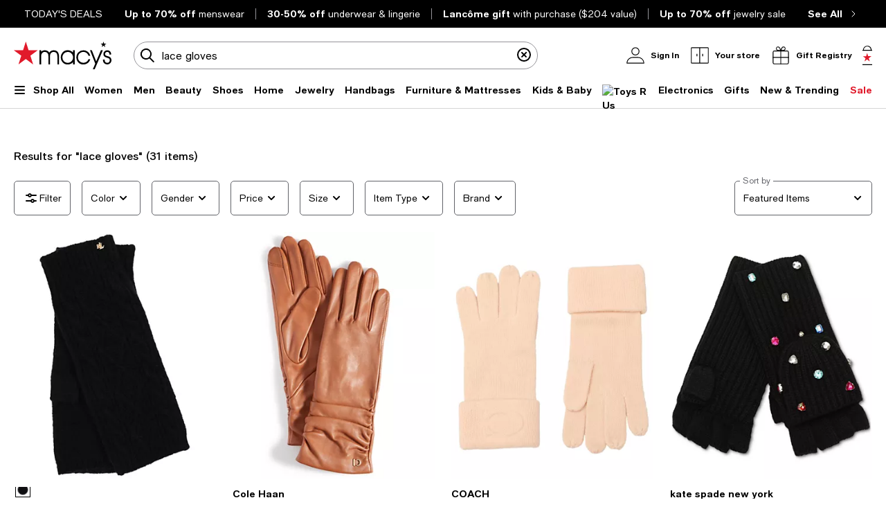

--- FILE ---
content_type: text/html; charset=utf-8
request_url: https://www.google.com/recaptcha/api2/aframe
body_size: 267
content:
<!DOCTYPE HTML><html><head><meta http-equiv="content-type" content="text/html; charset=UTF-8"></head><body><script nonce="-H45wEwC5KpfLoRcc1GM4A">/** Anti-fraud and anti-abuse applications only. See google.com/recaptcha */ try{var clients={'sodar':'https://pagead2.googlesyndication.com/pagead/sodar?'};window.addEventListener("message",function(a){try{if(a.source===window.parent){var b=JSON.parse(a.data);var c=clients[b['id']];if(c){var d=document.createElement('img');d.src=c+b['params']+'&rc='+(localStorage.getItem("rc::a")?sessionStorage.getItem("rc::b"):"");window.document.body.appendChild(d);sessionStorage.setItem("rc::e",parseInt(sessionStorage.getItem("rc::e")||0)+1);localStorage.setItem("rc::h",'1770114762425');}}}catch(b){}});window.parent.postMessage("_grecaptcha_ready", "*");}catch(b){}</script></body></html>

--- FILE ---
content_type: text/css
request_url: https://assets.macysassets.com/app/discovery-ui/static/css/4931.de9cfa850aa5dcf7a4e0.css
body_size: 8397
content:
.header[data-v-319ec51a]{padding-bottom:2rem;padding-bottom:1.5rem}.brand-category-page-header[data-v-319ec51a]{padding-bottom:1rem}.facetLoader[data-v-5a76cd3c]{left:50%;position:absolute;top:50%}.facetMask[data-v-5a76cd3c]{background-color:#fff;opacity:.5;pointer-events:none;width:100%;z-index:2}.facet-padding[data-v-5a76cd3c] .checkbox-wrapper{margin-bottom:24px!important}.facet-padding.facet-type-Price[data-v-5a76cd3c] .actions-row{margin-top:32px!important}.facet-padding.facet-type-Price[data-v-5a76cd3c] form>p{margin-top:8px!important}.button-wrapper[data-v-026f0268]{bottom:0;padding-bottom:32px;position:absolute;width:calc(100% - var(--90736b7e));z-index:100}.button-wrapper-height[data-v-026f0268]{padding-bottom:32px;padding-top:12px;width:100%}.button-wrapper-size[data-v-026f0268]{bottom:0;padding-bottom:0;position:sticky;width:100%}.actions-row[data-v-026f0268]{grid-gap:.9375rem;background-color:#fff}.actions-row .actions-row-column[data-v-026f0268]{flex-grow:1;max-width:100%;width:calc(50% - .46875rem)}.actions-row .actions-row-column button[data-v-026f0268]{height:var(--d0b2aab6)}label[data-v-9c10a6ca]{color:#626369;display:inline-block;font-size:.875rem;font-weight:400;letter-spacing:0;line-height:1.25rem}label.disabled[data-v-9c10a6ca]{color:#959499}.label-lg[data-v-9c10a6ca]{color:#000;display:block;font-weight:500;margin-bottom:.875rem;text-transform:uppercase}@media print,screen and (max-width:37.49875em){.label-lg[data-v-9c10a6ca]{line-height:1.125rem}}.label-top[data-v-9c10a6ca],.select-label-top[data-v-9c10a6ca],.textarea-label-top[data-v-9c10a6ca]{background-color:#fff;left:.75rem;letter-spacing:0;pointer-events:none;position:absolute;top:50%;transform:translateY(-50%);transition:.1s ease-out}@media print,screen and (max-width:37.49875em){.label-top[data-v-9c10a6ca],.select-label-top[data-v-9c10a6ca],.textarea-label-top[data-v-9c10a6ca]{font-size:1rem;line-height:1.375rem}}.qty-label[data-v-9c10a6ca]{background-color:#fff;font-size:.75rem;line-height:1.125rem;padding:0 .25rem;position:absolute;top:0;transform:translateY(-50%)}.textarea-label-top[data-v-9c10a6ca]{top:1.5rem}.textarea-label-top.textarea-label-top-sm[data-v-9c10a6ca]{top:1.1875rem}.input-container input:disabled~label.label-top[data-v-9c10a6ca],.input-container input:disabled~label.textarea-label-top[data-v-9c10a6ca],.textarea-container textarea:disabled~label.label-top[data-v-9c10a6ca],.textarea-container textarea:disabled~label.textarea-label-top[data-v-9c10a6ca]{background-color:#f8f8f8}.label-top-disabled[data-v-9c10a6ca]{background-color:#f8f8f8;z-index:1}.selected-label-top[data-v-9c10a6ca]{background-color:#fff;font-size:.75rem;left:0;line-height:1.125rem;margin:0 .5rem;padding:0 .25rem;top:0}.select-container:focus-within .select-label-top[data-v-9c10a6ca]{background-color:#fff;font-size:.75rem;left:0;line-height:1.125rem;margin:0 .5rem;padding:0 .25rem;top:0}.input-container input:-webkit-autofill~label.label-top[data-v-9c10a6ca],.input-container input:-webkit-autofill~label.textarea-label-top[data-v-9c10a6ca],.input-container input:focus~label.label-top[data-v-9c10a6ca],.input-container input:focus~label.textarea-label-top[data-v-9c10a6ca],.input-container input:not(:placeholder-shown)~label.label-top[data-v-9c10a6ca],.input-container input:not(:placeholder-shown)~label.textarea-label-top[data-v-9c10a6ca],.input-container input[data-focused]~label.label-top[data-v-9c10a6ca],.input-container input[data-focused]~label.textarea-label-top[data-v-9c10a6ca]{background-color:#fff;font-size:.75rem;left:0;line-height:1.125rem;margin:0 .5rem;padding:0 .25rem;top:0}.textarea-container textarea:focus~label.label-top[data-v-9c10a6ca],.textarea-container textarea:focus~label.textarea-label-top[data-v-9c10a6ca],.textarea-container textarea:not(:placeholder-shown)~label.label-top[data-v-9c10a6ca],.textarea-container textarea:not(:placeholder-shown)~label.textarea-label-top[data-v-9c10a6ca]{background-color:#fff;font-size:.75rem;left:0;line-height:1.125rem;margin:0 .5rem;padding:0 .25rem;top:0}select[data-v-9c10a6ca]{-webkit-appearance:none;-moz-appearance:none;-ms-appearance:none;-o-appearance:none;appearance:none;background-color:#fff;background:url([data-uri]);background-position:calc(100% - 8px);background-repeat:no-repeat;border:1px solid #626369;border-radius:.3125rem;color:transparent;font-family:inherit;font-size:.875rem;font-weight:400;height:3.125rem;letter-spacing:0;line-height:1.25rem;margin-bottom:.5rem;padding:0 2.5rem 0 .75rem;transition:unset}@media print,screen and (max-width:37.49875em){select[data-v-9c10a6ca]{font-size:1rem;line-height:1.375rem}}@supports not (overflow-x:clip){@media print,screen and (max-width:63.99875em){select[data-v-9c10a6ca]{overflow-x:hidden}}}select[data-v-9c10a6ca]:focus{background-color:#fff;border:2px solid #000;color:#000;outline:none;padding:0 2.5rem 0 .6875rem}select[data-v-9c10a6ca]:disabled{background:url([data-uri]);background-color:#f8f8f8;background-position:calc(100% - 8px);background-repeat:no-repeat;cursor:not-allowed}select[data-v-9c10a6ca]::-ms-expand{display:none}select.selected[data-v-9c10a6ca]{color:#000}select[data-v-9c10a6ca]:-webkit-autofill,select[data-v-9c10a6ca]:-webkit-autofill:focus,select[data-v-9c10a6ca]:-webkit-autofill:hover{-webkit-box-shadow:inset 0 0 0 1000px #fff}select[data-v-9c10a6ca]:autofill,select[data-v-9c10a6ca]:autofill:focus,select[data-v-9c10a6ca]:autofill:hover{background-color:#fff;filter:none}.select-container[data-v-9c10a6ca]{margin:1rem 0 .5rem;position:relative}.select-container.select-container-sm select[data-v-9c10a6ca]{height:2.5rem;padding:0 2.5rem 0 .75rem}.select-container.select-container-sm select[data-v-9c10a6ca]:focus{padding:0 2.5rem 0 .6875rem}.select-container select[data-v-9c10a6ca]{margin-bottom:0}.select-container select.selected[data-v-9c10a6ca]:disabled{color:#626369}@media print,screen and (max-width:63.99875em){.select-container[data-v-9c10a6ca]{overflow-x:clip}}.select-country-code[data-v-9c10a6ca]{background-color:#f8f8f8;color:#000;height:3rem;padding:.875rem 1.3125rem;width:5.25rem}.select-country-code[data-v-9c10a6ca]:focus{background-color:#f8f8f8;border:2px solid #000;color:#000;outline:none}.select-lg[data-v-9c10a6ca],label.label-lg+select[data-v-9c10a6ca]{color:#626369}label.label-lg+select.selected[data-v-9c10a6ca]{color:#000}select.is-invalid-input.selected+label.select-label-top[data-v-9c10a6ca]{color:#e01a2b}input:not(:placeholder-shown).is-invalid-input+label.label-top[data-v-9c10a6ca],input:not(:placeholder-shown).is-invalid-input+label.textarea-label-top[data-v-9c10a6ca],textarea:not(:placeholder-shown).is-invalid-input+label.label-top[data-v-9c10a6ca],textarea:not(:placeholder-shown).is-invalid-input+label.textarea-label-top[data-v-9c10a6ca]{color:#e01a2b}input:not(:-ms-input-placeholder).is-invalid-input+label.label-top[data-v-9c10a6ca],input:not(:-ms-input-placeholder).is-invalid-input+label.textarea-label-top[data-v-9c10a6ca],textarea:not(:-ms-input-placeholder).is-invalid-input+label.label-top[data-v-9c10a6ca],textarea:not(:-ms-input-placeholder).is-invalid-input+label.textarea-label-top[data-v-9c10a6ca]{color:#e01a2b}.is-invalid-input[data-v-9c10a6ca],.is-invalid-input[data-v-9c10a6ca]:focus{border-color:#e01a2b}.is-invalid-input:focus+label.label-top[data-v-9c10a6ca],.is-invalid-input:focus+label.select-label-top[data-v-9c10a6ca],.is-invalid-input:focus+label.textarea-label-top[data-v-9c10a6ca]{color:#e01a2b}.form-error[data-v-9c10a6ca]{color:#e01a2b;display:none;font-size:.75rem;letter-spacing:0;line-height:1.125rem;margin:0 .75rem .5rem 0}.form-error.is-visible[data-v-9c10a6ca]{align-items:flex-start;display:flex!important;gap:.5rem}.form-error>.error-red[data-v-9c10a6ca]{flex:0 0 auto}.form-error>span[data-v-9c10a6ca]:nth-child(2){margin-top:.1875rem}input[type=checkbox][data-v-9c10a6ca]{-webkit-appearance:none;-moz-appearance:none;border:1px solid #000;border-radius:0;color:#fff;cursor:pointer;height:1.5rem;margin-right:.5rem;padding:0 .6875rem;position:relative;width:1.5rem}input[type=checkbox][data-focused][data-v-9c10a6ca],input[type=checkbox][data-v-9c10a6ca]:focus{background-color:#fff;border:1px solid #000;color:#000;outline:none}input[type=checkbox][data-v-9c10a6ca]:focus-visible{outline:auto;outline:.3125rem auto -webkit-focus-ring-color}input[type=checkbox]+label[data-v-9c10a6ca]{color:#000;letter-spacing:0;padding-top:.125rem}input[type=checkbox].is-invalid-input[data-v-9c10a6ca]{border-color:#e01a2b}input[type=checkbox][data-v-9c10a6ca]:checked::-ms-check{background:#fff;border:1px solid #000}input[type=checkbox][data-v-9c10a6ca]:before{content:url([data-uri]);display:block;height:1.5rem;left:50%;position:absolute;top:50%;transform:translate(-50%,-50%);visibility:hidden;width:1.5rem}input[type=checkbox][data-v-9c10a6ca]:checked:before{visibility:visible}input[type=checkbox][data-v-9c10a6ca]:checked{background:#fff;border:1px solid #000}input[type=checkbox][data-v-9c10a6ca]:disabled{background:#f8f8f8;border-color:#959499}input[type=checkbox][data-v-9c10a6ca]:disabled :focus,input[type=checkbox][data-v-9c10a6ca]:disabled:hover{cursor:not-allowed}input[type=checkbox][data-v-9c10a6ca]:disabled:checked:before{filter:invert(61%) sepia(3%) saturate(379%) hue-rotate(212deg) brightness(98%) contrast(82%)}input[type=checkbox]:disabled+label[data-v-9c10a6ca]{color:#959499}.checkbox-container+.form-error[data-v-9c10a6ca]{margin:0}.checkbox-wrapper[data-v-9c10a6ca]{align-items:flex-start;display:flex}input[type=radio][data-v-9c10a6ca]:checked,input[type=radio][data-v-9c10a6ca]:not(:checked){-webkit-appearance:none;-moz-appearance:none;appearance:none;background-color:#fff;border:1px solid #000;border-radius:50%;color:#fff;cursor:pointer;display:inline-block;height:1.5rem;margin-right:.5rem;padding:0 .6875rem;position:relative;vertical-align:-7px;width:1.5rem}input[type=radio][data-v-9c10a6ca]:checked:focus,input[type=radio][data-v-9c10a6ca]:not(:checked):focus{outline:auto;outline:.3125rem auto -webkit-focus-ring-color}input[type=radio]:checked+label[data-v-9c10a6ca],input[type=radio]:not(:checked)+label[data-v-9c10a6ca]{color:#000;letter-spacing:0;padding-top:.125rem}input[type=radio]:checked.is-invalid-input[data-v-9c10a6ca],input[type=radio]:not(:checked).is-invalid-input[data-v-9c10a6ca]{border-color:#e01a2b}input[type=radio][data-v-9c10a6ca]:checked::-ms-check{color:#000}input[type=radio][data-v-9c10a6ca]:checked:before,input[type=radio][data-v-9c10a6ca]:not(:checked):before{border-radius:50%;content:"";height:.875rem;left:50%;position:absolute;top:50%;transform:translate(-50%,-50%);width:.875rem}input[type=radio][data-v-9c10a6ca]:not(:checked):before{background-color:#fff}input[type=radio][data-v-9c10a6ca]:checked:before{background-color:#000}input[type=radio][data-v-9c10a6ca]:disabled{background:#f8f8f8;border-color:#959499}input[type=radio][data-v-9c10a6ca]:disabled :focus,input[type=radio][data-v-9c10a6ca]:disabled:hover{cursor:not-allowed}input[type=radio][data-v-9c10a6ca]:disabled:checked:before{background-color:#959499}input[type=radio]:disabled+label[data-v-9c10a6ca]{color:#959499}.radio-container+.form-error[data-v-9c10a6ca]{margin:0}.radio-wrapper[data-v-9c10a6ca]{display:flex}input[data-v-9c10a6ca]{border:1px solid #626369;border-radius:.3125rem;font-size:.875rem;font-weight:400;height:3.125rem;letter-spacing:0;padding:.9375rem .75rem;width:100%}@media print,screen and (max-width:37.49875em){input[data-v-9c10a6ca]{font-size:1rem;line-height:1.375rem}}input[data-focused][data-v-9c10a6ca],input[data-v-9c10a6ca]:focus{background-color:#fff;border:2px solid #000;color:#000;outline:none}input[data-v-9c10a6ca]::placeholder{color:#626369}input[data-v-9c10a6ca]:disabled{background-color:#f8f8f8;border-color:#959499;color:#626369;cursor:not-allowed}input.selected[data-v-9c10a6ca],input[data-v-9c10a6ca]:focus{color:#000}input[data-v-9c10a6ca]::-webkit-inner-spin-button,input[data-v-9c10a6ca]::-webkit-outer-spin-button{-webkit-appearance:none;margin:0}input[data-v-9c10a6ca]:-webkit-autofill,input[data-v-9c10a6ca]:-webkit-autofill:focus,input[data-v-9c10a6ca]:-webkit-autofill:hover{-webkit-box-shadow:inset 0 0 0 1000px #fff}input[data-v-9c10a6ca]:autofill,input[data-v-9c10a6ca]:autofill:focus,input[data-v-9c10a6ca]:autofill:hover{background-color:#fff;filter:none}input[type=number][data-v-9c10a6ca]{-moz-appearance:textfield}.input-outer-container[data-v-9c10a6ca]{align-items:center;display:flex}.input-outer-button[data-v-9c10a6ca]{margin:0 0 0 .75rem;transform:translateY(16%)}.input-outer-button>[data-v-9c10a6ca]{color:#626369;font-size:.875rem;letter-spacing:0;line-height:1.25rem}.input-container[data-v-9c10a6ca]{margin:1rem 0 .5rem;position:relative;width:100%}.input-container.input-container-sm input[data-v-9c10a6ca]{height:2.5rem;padding:.625rem 2.5rem .625rem .75rem}.input-inner-end[data-v-9c10a6ca]{border:none;display:flex;position:absolute;right:.8125rem;top:50%;transform:translateY(-50%)}.input-inner-end .input-inline-cta[data-v-9c10a6ca]{cursor:pointer;padding:0 0 0 .875rem}.input-inner-end.primary[data-v-9c10a6ca]{align-items:center;right:0}.input-inner-end.primary .input-inline-cta[data-v-9c10a6ca]{background-color:#000;border:1px solid transparent;border-radius:0 .3125rem .3125rem 0;color:#fff;margin:0 0 0 .5rem;padding:.875rem .75rem}.input-search[data-v-9c10a6ca]{background-color:#fff;border-color:#959499;border-radius:3.9375rem;height:2.5rem;padding:.625rem .75rem .625rem 2.5rem}.input-search[data-v-9c10a6ca]:focus{background-color:#fff;border-color:#959499}.input-search+.input-inner-end[data-v-9c10a6ca]{right:.5rem}.input-search+.input-inner-end .input-inline-cta[data-v-9c10a6ca]{padding:0 .5rem 0 .875rem}.input-inner-start[data-v-9c10a6ca]{border:none;display:flex;left:0;padding:0 0 0 .5rem;position:absolute;top:50%;transform:translateY(-50%)}.input-inline-cta[data-v-9c10a6ca]{font-weight:500;line-height:1.25rem;outline-offset:.25rem}.input-quantity-selector[data-v-9c10a6ca]{width:2.5rem}.padding-end-icon[data-v-9c10a6ca]{padding-right:3rem}.padding-end-secondary[data-v-9c10a6ca]{padding-right:3.8125rem}.padding-end-primary[data-v-9c10a6ca]{padding-right:4.625rem}.padding-end-icon-secondary[data-v-9c10a6ca]{padding-right:6.0625rem}.padding-end-icon-primary[data-v-9c10a6ca]{padding-right:6.625rem}.padding-end-search-icon[data-v-9c10a6ca]{padding-right:2.75rem}.padding-end-search-cta[data-v-9c10a6ca]{padding-right:2.875rem}.padding-end-search-icon-cta[data-v-9c10a6ca]{padding-right:4.875rem}.padding-end-search-flexible[data-v-9c10a6ca]{padding-right:1rem}.helper-text[data-v-9c10a6ca]{color:#626369;font-size:.75rem;letter-spacing:0;line-height:1.125rem;margin:0 .75rem}textarea[data-v-9c10a6ca]{border:1px solid #626369;border-radius:.3125rem;font-size:.875rem;font-weight:400;height:6.875rem;letter-spacing:0;line-height:1.25rem;padding:.9375rem 1.5rem .9375rem .75rem;resize:none}@media print,screen and (max-width:37.49875em){textarea[data-v-9c10a6ca]{font-size:1rem;line-height:1.375rem}}textarea[data-v-9c10a6ca]:focus{background-color:#fff;border:2px solid #000;color:#000;outline:none}textarea[data-v-9c10a6ca]:focus::placeholder{color:transparent}textarea[data-v-9c10a6ca]::placeholder{color:#626369}textarea[data-v-9c10a6ca]:disabled{background-color:#f8f8f8;color:#626369;cursor:not-allowed}textarea.selected[data-v-9c10a6ca],textarea[data-v-9c10a6ca]:focus{color:#000}textarea[data-v-9c10a6ca]:-webkit-autofill,textarea[data-v-9c10a6ca]:-webkit-autofill:focus,textarea[data-v-9c10a6ca]:-webkit-autofill:hover{-webkit-box-shadow:inset 0 0 0 1000px #fff}textarea[data-v-9c10a6ca]:autofill,textarea[data-v-9c10a6ca]:autofill:focus,textarea[data-v-9c10a6ca]:autofill:hover{background-color:#fff;filter:none}.textarea-container[data-v-9c10a6ca]{margin:1rem 0 .5rem;position:relative;width:100%}.textarea-container textarea[data-v-9c10a6ca]{width:100%}.textarea-container.textarea-container-sm textarea[data-v-9c10a6ca]{height:6.25rem;padding-top:.625rem}input:not(:placeholder-shown).is-input-confirmed+label.label-top[data-v-9c10a6ca],input:not(:placeholder-shown).is-input-confirmed+label.textarea-label-top[data-v-9c10a6ca],textarea:not(:placeholder-shown).is-input-confirmed+label.label-top[data-v-9c10a6ca],textarea:not(:placeholder-shown).is-input-confirmed+label.textarea-label-top[data-v-9c10a6ca]{color:#008053}input:not(:-ms-input-placeholder).is-input-confirmed+label.label-top[data-v-9c10a6ca],input:not(:-ms-input-placeholder).is-input-confirmed+label.textarea-label-top[data-v-9c10a6ca],textarea:not(:-ms-input-placeholder).is-input-confirmed+label.label-top[data-v-9c10a6ca],textarea:not(:-ms-input-placeholder).is-input-confirmed+label.textarea-label-top[data-v-9c10a6ca]{color:#008053}.is-input-confirmed[data-v-9c10a6ca],.is-input-confirmed[data-v-9c10a6ca]:focus{border-color:#008053}.is-input-confirmed:focus+label.label-top[data-v-9c10a6ca],.is-input-confirmed:focus+label.select-label-top[data-v-9c10a6ca],.is-input-confirmed:focus+label.textarea-label-top[data-v-9c10a6ca]{color:#008053}.form-confirmation[data-v-9c10a6ca]{color:#008053;display:none;font-size:.75rem;letter-spacing:.01em;line-height:1.125rem;margin:0 .75rem .5rem 0}.form-confirmation.is-visible[data-v-9c10a6ca]{align-items:flex-start;display:flex!important;gap:.5rem}.form-confirmation>.form-confirm[data-v-9c10a6ca]{flex:0 0 auto}.form-confirmation>span[data-v-9c10a6ca]:nth-child(2){margin-top:.1875rem}a[data-v-9c10a6ca]{align-items:center;cursor:default;display:flex;text-decoration:none}.checkbox[data-v-9c10a6ca]{border:1px solid #000;border-radius:0;color:#fff;cursor:pointer;display:inline-block;height:1.5rem;margin-right:.5rem;padding:0 .6875rem;position:relative;width:1.5rem}a[aria-checked=true] .checkbox[data-v-9c10a6ca]:after{display:block;height:1.5rem;left:50%;position:absolute;top:50%;transform:translate(-50%,-50%);width:1.5rem}.confirmation-black-checkmark{background:url([data-uri]);background-repeat:no-repeat;background-size:24px 24px;display:inline-block;height:24px;width:24px}a[aria-checked=true] .checkbox:after{content:url([data-uri])}label[data-v-2f608698]{color:#626369;display:inline-block;font-size:.875rem;font-weight:400;letter-spacing:0;line-height:1.25rem}label.disabled[data-v-2f608698]{color:#959499}.label-lg[data-v-2f608698]{color:#000;display:block;font-weight:500;margin-bottom:.875rem;text-transform:uppercase}@media print,screen and (max-width:37.49875em){.label-lg[data-v-2f608698]{line-height:1.125rem}}.label-top[data-v-2f608698],.select-label-top[data-v-2f608698],.textarea-label-top[data-v-2f608698]{background-color:#fff;left:.75rem;letter-spacing:0;pointer-events:none;position:absolute;top:50%;transform:translateY(-50%);transition:.1s ease-out}@media print,screen and (max-width:37.49875em){.label-top[data-v-2f608698],.select-label-top[data-v-2f608698],.textarea-label-top[data-v-2f608698]{font-size:1rem;line-height:1.375rem}}.qty-label[data-v-2f608698]{background-color:#fff;font-size:.75rem;line-height:1.125rem;padding:0 .25rem;position:absolute;top:0;transform:translateY(-50%)}.textarea-label-top[data-v-2f608698]{top:1.5rem}.textarea-label-top.textarea-label-top-sm[data-v-2f608698]{top:1.1875rem}.input-container input:disabled~label.label-top[data-v-2f608698],.input-container input:disabled~label.textarea-label-top[data-v-2f608698],.textarea-container textarea:disabled~label.label-top[data-v-2f608698],.textarea-container textarea:disabled~label.textarea-label-top[data-v-2f608698]{background-color:#f8f8f8}.label-top-disabled[data-v-2f608698]{background-color:#f8f8f8;z-index:1}.selected-label-top[data-v-2f608698]{background-color:#fff;font-size:.75rem;left:0;line-height:1.125rem;margin:0 .5rem;padding:0 .25rem;top:0}.select-container:focus-within .select-label-top[data-v-2f608698]{background-color:#fff;font-size:.75rem;left:0;line-height:1.125rem;margin:0 .5rem;padding:0 .25rem;top:0}.input-container input:-webkit-autofill~label.label-top[data-v-2f608698],.input-container input:-webkit-autofill~label.textarea-label-top[data-v-2f608698],.input-container input:focus~label.label-top[data-v-2f608698],.input-container input:focus~label.textarea-label-top[data-v-2f608698],.input-container input:not(:placeholder-shown)~label.label-top[data-v-2f608698],.input-container input:not(:placeholder-shown)~label.textarea-label-top[data-v-2f608698],.input-container input[data-focused]~label.label-top[data-v-2f608698],.input-container input[data-focused]~label.textarea-label-top[data-v-2f608698]{background-color:#fff;font-size:.75rem;left:0;line-height:1.125rem;margin:0 .5rem;padding:0 .25rem;top:0}.textarea-container textarea:focus~label.label-top[data-v-2f608698],.textarea-container textarea:focus~label.textarea-label-top[data-v-2f608698],.textarea-container textarea:not(:placeholder-shown)~label.label-top[data-v-2f608698],.textarea-container textarea:not(:placeholder-shown)~label.textarea-label-top[data-v-2f608698]{background-color:#fff;font-size:.75rem;left:0;line-height:1.125rem;margin:0 .5rem;padding:0 .25rem;top:0}select[data-v-2f608698]{-webkit-appearance:none;-moz-appearance:none;-ms-appearance:none;-o-appearance:none;appearance:none;background-color:#fff;background:url([data-uri]);background-position:calc(100% - 8px);background-repeat:no-repeat;border:1px solid #626369;border-radius:.3125rem;color:transparent;font-family:inherit;font-size:.875rem;font-weight:400;height:3.125rem;letter-spacing:0;line-height:1.25rem;margin-bottom:.5rem;padding:0 2.5rem 0 .75rem;transition:unset}@media print,screen and (max-width:37.49875em){select[data-v-2f608698]{font-size:1rem;line-height:1.375rem}}@supports not (overflow-x:clip){@media print,screen and (max-width:63.99875em){select[data-v-2f608698]{overflow-x:hidden}}}select[data-v-2f608698]:focus{background-color:#fff;border:2px solid #000;color:#000;outline:none;padding:0 2.5rem 0 .6875rem}select[data-v-2f608698]:disabled{background:url([data-uri]);background-color:#f8f8f8;background-position:calc(100% - 8px);background-repeat:no-repeat;cursor:not-allowed}select[data-v-2f608698]::-ms-expand{display:none}select.selected[data-v-2f608698]{color:#000}select[data-v-2f608698]:-webkit-autofill,select[data-v-2f608698]:-webkit-autofill:focus,select[data-v-2f608698]:-webkit-autofill:hover{-webkit-box-shadow:inset 0 0 0 1000px #fff}select[data-v-2f608698]:autofill,select[data-v-2f608698]:autofill:focus,select[data-v-2f608698]:autofill:hover{background-color:#fff;filter:none}.select-container[data-v-2f608698]{margin:1rem 0 .5rem;position:relative}.select-container.select-container-sm select[data-v-2f608698]{height:2.5rem;padding:0 2.5rem 0 .75rem}.select-container.select-container-sm select[data-v-2f608698]:focus{padding:0 2.5rem 0 .6875rem}.select-container select[data-v-2f608698]{margin-bottom:0}.select-container select.selected[data-v-2f608698]:disabled{color:#626369}@media print,screen and (max-width:63.99875em){.select-container[data-v-2f608698]{overflow-x:clip}}.select-country-code[data-v-2f608698]{background-color:#f8f8f8;color:#000;height:3rem;padding:.875rem 1.3125rem;width:5.25rem}.select-country-code[data-v-2f608698]:focus{background-color:#f8f8f8;border:2px solid #000;color:#000;outline:none}.select-lg[data-v-2f608698],label.label-lg+select[data-v-2f608698]{color:#626369}label.label-lg+select.selected[data-v-2f608698]{color:#000}select.is-invalid-input.selected+label.select-label-top[data-v-2f608698]{color:#e01a2b}input:not(:placeholder-shown).is-invalid-input+label.label-top[data-v-2f608698],input:not(:placeholder-shown).is-invalid-input+label.textarea-label-top[data-v-2f608698],textarea:not(:placeholder-shown).is-invalid-input+label.label-top[data-v-2f608698],textarea:not(:placeholder-shown).is-invalid-input+label.textarea-label-top[data-v-2f608698]{color:#e01a2b}input:not(:-ms-input-placeholder).is-invalid-input+label.label-top[data-v-2f608698],input:not(:-ms-input-placeholder).is-invalid-input+label.textarea-label-top[data-v-2f608698],textarea:not(:-ms-input-placeholder).is-invalid-input+label.label-top[data-v-2f608698],textarea:not(:-ms-input-placeholder).is-invalid-input+label.textarea-label-top[data-v-2f608698]{color:#e01a2b}.is-invalid-input[data-v-2f608698],.is-invalid-input[data-v-2f608698]:focus{border-color:#e01a2b}.is-invalid-input:focus+label.label-top[data-v-2f608698],.is-invalid-input:focus+label.select-label-top[data-v-2f608698],.is-invalid-input:focus+label.textarea-label-top[data-v-2f608698]{color:#e01a2b}.form-error[data-v-2f608698]{color:#e01a2b;display:none;font-size:.75rem;letter-spacing:0;line-height:1.125rem;margin:0 .75rem .5rem 0}.form-error.is-visible[data-v-2f608698]{align-items:flex-start;display:flex!important;gap:.5rem}.form-error>.error-red[data-v-2f608698]{flex:0 0 auto}.form-error>span[data-v-2f608698]:nth-child(2){margin-top:.1875rem}input[type=checkbox][data-v-2f608698]{-webkit-appearance:none;-moz-appearance:none;border:1px solid #000;border-radius:0;color:#fff;cursor:pointer;height:1.5rem;margin-right:.5rem;padding:0 .6875rem;position:relative;width:1.5rem}input[type=checkbox][data-focused][data-v-2f608698],input[type=checkbox][data-v-2f608698]:focus{background-color:#fff;border:1px solid #000;color:#000;outline:none}input[type=checkbox][data-v-2f608698]:focus-visible{outline:auto;outline:.3125rem auto -webkit-focus-ring-color}input[type=checkbox]+label[data-v-2f608698]{color:#000;letter-spacing:0;padding-top:.125rem}input[type=checkbox].is-invalid-input[data-v-2f608698]{border-color:#e01a2b}input[type=checkbox][data-v-2f608698]:checked::-ms-check{background:#fff;border:1px solid #000}input[type=checkbox][data-v-2f608698]:before{content:url([data-uri]);display:block;height:1.5rem;left:50%;position:absolute;top:50%;transform:translate(-50%,-50%);visibility:hidden;width:1.5rem}input[type=checkbox][data-v-2f608698]:checked:before{visibility:visible}input[type=checkbox][data-v-2f608698]:checked{background:#fff;border:1px solid #000}input[type=checkbox][data-v-2f608698]:disabled{background:#f8f8f8;border-color:#959499}input[type=checkbox][data-v-2f608698]:disabled :focus,input[type=checkbox][data-v-2f608698]:disabled:hover{cursor:not-allowed}input[type=checkbox][data-v-2f608698]:disabled:checked:before{filter:invert(61%) sepia(3%) saturate(379%) hue-rotate(212deg) brightness(98%) contrast(82%)}input[type=checkbox]:disabled+label[data-v-2f608698]{color:#959499}.checkbox-container+.form-error[data-v-2f608698]{margin:0}.checkbox-wrapper[data-v-2f608698]{align-items:flex-start;display:flex}input[type=radio][data-v-2f608698]:checked,input[type=radio][data-v-2f608698]:not(:checked){-webkit-appearance:none;-moz-appearance:none;appearance:none;background-color:#fff;border:1px solid #000;border-radius:50%;color:#fff;cursor:pointer;display:inline-block;height:1.5rem;margin-right:.5rem;padding:0 .6875rem;position:relative;vertical-align:-7px;width:1.5rem}input[type=radio][data-v-2f608698]:checked:focus,input[type=radio][data-v-2f608698]:not(:checked):focus{outline:auto;outline:.3125rem auto -webkit-focus-ring-color}input[type=radio]:checked+label[data-v-2f608698],input[type=radio]:not(:checked)+label[data-v-2f608698]{color:#000;letter-spacing:0;padding-top:.125rem}input[type=radio]:checked.is-invalid-input[data-v-2f608698],input[type=radio]:not(:checked).is-invalid-input[data-v-2f608698]{border-color:#e01a2b}input[type=radio][data-v-2f608698]:checked::-ms-check{color:#000}input[type=radio][data-v-2f608698]:checked:before,input[type=radio][data-v-2f608698]:not(:checked):before{border-radius:50%;content:"";height:.875rem;left:50%;position:absolute;top:50%;transform:translate(-50%,-50%);width:.875rem}input[type=radio][data-v-2f608698]:not(:checked):before{background-color:#fff}input[type=radio][data-v-2f608698]:checked:before{background-color:#000}input[type=radio][data-v-2f608698]:disabled{background:#f8f8f8;border-color:#959499}input[type=radio][data-v-2f608698]:disabled :focus,input[type=radio][data-v-2f608698]:disabled:hover{cursor:not-allowed}input[type=radio][data-v-2f608698]:disabled:checked:before{background-color:#959499}input[type=radio]:disabled+label[data-v-2f608698]{color:#959499}.radio-container+.form-error[data-v-2f608698]{margin:0}.radio-wrapper[data-v-2f608698]{display:flex}input[data-v-2f608698]{border:1px solid #626369;border-radius:.3125rem;font-size:.875rem;font-weight:400;height:3.125rem;letter-spacing:0;padding:.9375rem .75rem;width:100%}@media print,screen and (max-width:37.49875em){input[data-v-2f608698]{font-size:1rem;line-height:1.375rem}}input[data-focused][data-v-2f608698],input[data-v-2f608698]:focus{background-color:#fff;border:2px solid #000;color:#000;outline:none}input[data-v-2f608698]::placeholder{color:#626369}input[data-v-2f608698]:disabled{background-color:#f8f8f8;border-color:#959499;color:#626369;cursor:not-allowed}input.selected[data-v-2f608698],input[data-v-2f608698]:focus{color:#000}input[data-v-2f608698]::-webkit-inner-spin-button,input[data-v-2f608698]::-webkit-outer-spin-button{-webkit-appearance:none;margin:0}input[data-v-2f608698]:-webkit-autofill,input[data-v-2f608698]:-webkit-autofill:focus,input[data-v-2f608698]:-webkit-autofill:hover{-webkit-box-shadow:inset 0 0 0 1000px #fff}input[data-v-2f608698]:autofill,input[data-v-2f608698]:autofill:focus,input[data-v-2f608698]:autofill:hover{background-color:#fff;filter:none}input[type=number][data-v-2f608698]{-moz-appearance:textfield}.input-outer-container[data-v-2f608698]{align-items:center;display:flex}.input-outer-button[data-v-2f608698]{margin:0 0 0 .75rem;transform:translateY(16%)}.input-outer-button>[data-v-2f608698]{color:#626369;font-size:.875rem;letter-spacing:0;line-height:1.25rem}.input-container[data-v-2f608698]{margin:1rem 0 .5rem;position:relative;width:100%}.input-container.input-container-sm input[data-v-2f608698]{height:2.5rem;padding:.625rem 2.5rem .625rem .75rem}.input-inner-end[data-v-2f608698]{border:none;display:flex;position:absolute;right:.8125rem;top:50%;transform:translateY(-50%)}.input-inner-end .input-inline-cta[data-v-2f608698]{cursor:pointer;padding:0 0 0 .875rem}.input-inner-end.primary[data-v-2f608698]{align-items:center;right:0}.input-inner-end.primary .input-inline-cta[data-v-2f608698]{background-color:#000;border:1px solid transparent;border-radius:0 .3125rem .3125rem 0;color:#fff;margin:0 0 0 .5rem;padding:.875rem .75rem}.input-search[data-v-2f608698]{background-color:#fff;border-color:#959499;border-radius:3.9375rem;height:2.5rem;padding:.625rem .75rem .625rem 2.5rem}.input-search[data-v-2f608698]:focus{background-color:#fff;border-color:#959499}.input-search+.input-inner-end[data-v-2f608698]{right:.5rem}.input-search+.input-inner-end .input-inline-cta[data-v-2f608698]{padding:0 .5rem 0 .875rem}.input-inner-start[data-v-2f608698]{border:none;display:flex;left:0;padding:0 0 0 .5rem;position:absolute;top:50%;transform:translateY(-50%)}.input-inline-cta[data-v-2f608698]{font-weight:500;line-height:1.25rem;outline-offset:.25rem}.input-quantity-selector[data-v-2f608698]{width:2.5rem}.padding-end-icon[data-v-2f608698]{padding-right:3rem}.padding-end-secondary[data-v-2f608698]{padding-right:3.8125rem}.padding-end-primary[data-v-2f608698]{padding-right:4.625rem}.padding-end-icon-secondary[data-v-2f608698]{padding-right:6.0625rem}.padding-end-icon-primary[data-v-2f608698]{padding-right:6.625rem}.padding-end-search-icon[data-v-2f608698]{padding-right:2.75rem}.padding-end-search-cta[data-v-2f608698]{padding-right:2.875rem}.padding-end-search-icon-cta[data-v-2f608698]{padding-right:4.875rem}.padding-end-search-flexible[data-v-2f608698]{padding-right:1rem}.helper-text[data-v-2f608698]{color:#626369;font-size:.75rem;letter-spacing:0;line-height:1.125rem;margin:0 .75rem}textarea[data-v-2f608698]{border:1px solid #626369;border-radius:.3125rem;font-size:.875rem;font-weight:400;height:6.875rem;letter-spacing:0;line-height:1.25rem;padding:.9375rem 1.5rem .9375rem .75rem;resize:none}@media print,screen and (max-width:37.49875em){textarea[data-v-2f608698]{font-size:1rem;line-height:1.375rem}}textarea[data-v-2f608698]:focus{background-color:#fff;border:2px solid #000;color:#000;outline:none}textarea[data-v-2f608698]:focus::placeholder{color:transparent}textarea[data-v-2f608698]::placeholder{color:#626369}textarea[data-v-2f608698]:disabled{background-color:#f8f8f8;color:#626369;cursor:not-allowed}textarea.selected[data-v-2f608698],textarea[data-v-2f608698]:focus{color:#000}textarea[data-v-2f608698]:-webkit-autofill,textarea[data-v-2f608698]:-webkit-autofill:focus,textarea[data-v-2f608698]:-webkit-autofill:hover{-webkit-box-shadow:inset 0 0 0 1000px #fff}textarea[data-v-2f608698]:autofill,textarea[data-v-2f608698]:autofill:focus,textarea[data-v-2f608698]:autofill:hover{background-color:#fff;filter:none}.textarea-container[data-v-2f608698]{margin:1rem 0 .5rem;position:relative;width:100%}.textarea-container textarea[data-v-2f608698]{width:100%}.textarea-container.textarea-container-sm textarea[data-v-2f608698]{height:6.25rem;padding-top:.625rem}input:not(:placeholder-shown).is-input-confirmed+label.label-top[data-v-2f608698],input:not(:placeholder-shown).is-input-confirmed+label.textarea-label-top[data-v-2f608698],textarea:not(:placeholder-shown).is-input-confirmed+label.label-top[data-v-2f608698],textarea:not(:placeholder-shown).is-input-confirmed+label.textarea-label-top[data-v-2f608698]{color:#008053}input:not(:-ms-input-placeholder).is-input-confirmed+label.label-top[data-v-2f608698],input:not(:-ms-input-placeholder).is-input-confirmed+label.textarea-label-top[data-v-2f608698],textarea:not(:-ms-input-placeholder).is-input-confirmed+label.label-top[data-v-2f608698],textarea:not(:-ms-input-placeholder).is-input-confirmed+label.textarea-label-top[data-v-2f608698]{color:#008053}.is-input-confirmed[data-v-2f608698],.is-input-confirmed[data-v-2f608698]:focus{border-color:#008053}.is-input-confirmed:focus+label.label-top[data-v-2f608698],.is-input-confirmed:focus+label.select-label-top[data-v-2f608698],.is-input-confirmed:focus+label.textarea-label-top[data-v-2f608698]{color:#008053}.form-confirmation[data-v-2f608698]{color:#008053;display:none;font-size:.75rem;letter-spacing:.01em;line-height:1.125rem;margin:0 .75rem .5rem 0}.form-confirmation.is-visible[data-v-2f608698]{align-items:flex-start;display:flex!important;gap:.5rem}.form-confirmation>.form-confirm[data-v-2f608698]{flex:0 0 auto}.form-confirmation>span[data-v-2f608698]:nth-child(2){margin-top:.1875rem}.checkbox-container+.form-error.is-visible[data-v-2f608698]{margin-top:.5rem}.checkbox-container:only-of-type+.form-error.is-visible[data-v-2f608698]{margin-top:1rem}.checkBoxesContainer[data-v-99580116]{max-height:19rem;overflow-y:auto;scrollbar-width:thin}.checkBoxesContainer.slideout-height-fit[data-v-99580116]{max-height:fit-content}.checkBoxesContainer.slideout-height-fit[data-v-99580116] .checkbox-container .checkbox-wrapper .size-value-container{margin:0 10px 24px 0}@supports selector(::-webkit-scrollbar){.checkBoxesContainer[data-v-99580116]{scrollbar-width:auto}.checkBoxesContainer[data-v-99580116]::-webkit-scrollbar{background:var(--filtering-facets-scrollbar-bg,#f1f1f1);height:var(--filtering-facets-scrollbar-height,3px);width:var(--filtering-facets-scrollbar-width,3px)}.checkBoxesContainer[data-v-99580116]::-webkit-scrollbar-thumb{background:var(--filtering-facets-scrollbar-thumb-bg,#000);border-radius:2px}}@supports(scrollbar-gutter:stable){.checkBoxesContainer[data-v-99580116]{scrollbar-gutter:stable}}@media print,screen and (max-width:63.99875em){.checkBoxesContainer[data-v-99580116]{max-height:14rem}}.size-show.checkBoxesContainer[data-v-99580116]{--size-facet-m-r:-5px}.size-show.checkBoxesContainer[data-v-99580116] .checkbox-container{display:flex;flex-wrap:wrap;margin-right:0}.size-show.checkBoxesContainer[data-v-99580116] .checkbox-container .checkbox-wrapper .size-value-container{margin:0 12px 24px 0;width:72px}.color-show[data-v-99580116] .checkbox-container{display:flex;flex-wrap:wrap;gap:24px 12px}.disable-scroll[data-v-99580116]{overflow:hidden}[data-v-99580116] .valueCount{color:#626369}[data-v-99580116] .form-error.is-visible{display:none!important}[data-v-709ca5aa] .input-container{margin-bottom:0;margin-top:0}.custom-range[data-v-709ca5aa]{flex-flow:row;width:16.5rem}.custom-range[data-v-709ca5aa] .form-error.is-visible{display:inline-flex!important;margin:.5rem 0 0;white-space:nowrap}.range-text[data-v-709ca5aa]{color:#626369;margin:0 .75rem}.range-input[data-v-709ca5aa]{width:5rem}.range-button[data-v-709ca5aa]{width:3.75rem}[data-v-5cf99cbc] .input-container{margin-bottom:0;margin-top:0}.delivery-and-pickup-container[data-v-5cf99cbc]{margin-bottom:14px}[data-v-5cf99cbc] .facet-type-DELIVERY_AND_PICKUP .checkBoxesContainer{overflow:visible}[data-v-5cf99cbc] .facet-type-DELIVERY_AND_PICKUP .checkBoxesContainer .checkbox-container{margin-right:0}[data-v-5cf99cbc] .upc-bops-value-curbside{color:#626369;position:absolute}[data-v-5cf99cbc] .upc-bops-value{display:inline-block;position:relative;white-space:nowrap;width:280px}[data-v-5cf99cbc] .upc-bops-value .upc-bops-value-title{overflow:hidden;text-overflow:ellipsis}@media screen and (max-width:1280px){.optimazed-facets .select-store-btn{width:50%}}@media print,screen and (max-width:37.49875em){.optimazed-facets .select-store-btn{margin-left:0;width:100%}button#facet_DELIVERY_AND_PICKUP+.facet-dropdown-cont{left:0;width:100vw}button#facet_DELIVERY_AND_PICKUP+.facet-dropdown-cont .dropdown.opened{border-left:none;border-radius:0;border-right:none;border-top:none;padding-left:1.3rem;width:100%}}[data-v-6b77367a] .rating{margin-top:0}[data-v-6b77367a] .valueLabel{align-items:center;display:flex}.all_brands_label[data-v-0e178800],.all_designers_label[data-v-0e178800]{margin:24px 0}[data-v-636e77b6] .checkbox-container .color-item-container .item_icon{border-radius:50%;height:36px;width:36px}[data-v-636e77b6] .checkbox-container input[name=criteria-checkbox]:checked+label{border-radius:50%}[data-v-636e77b6] .checkbox-container input[name=criteria-checkbox]:checked+label div.item_icon:after{border-radius:50%;left:-3.5px;top:-3.5px}[data-v-636e77b6] .checkbox-container a[aria-checked=true] .color-item-container{border-radius:50%}[data-v-636e77b6] .checkbox-container a[aria-checked=true] .color-item-container div.item_icon:after{border-radius:50%;left:-3.5px;top:-3.5px}[data-v-636e77b6] .checkbox-container{display:grid;gap:16px 16px;grid-template-columns:repeat(6,0fr);margin:2px 0 0 4px}[data-v-636e77b6] .checkbox-container .checkbox-wrapper{display:inline-grid}[data-v-636e77b6] .checkbox-container .checkbox-wrapper:has(a){padding-top:.125rem}[data-v-636e77b6] .checkbox-container .checkbox-wrapper label{position:relative}[data-v-636e77b6] .checkbox-container .checkbox-wrapper input[name=criteria-checkbox]{opacity:0;position:absolute}[data-v-636e77b6] .checkbox-container .checkbox-wrapper input[name=criteria-checkbox]:focus+label div.item_icon{outline:1px solid #000}[data-v-636e77b6] .checkbox-container .checkbox-wrapper input[name=criteria-checkbox]+label div.item_icon{border:1px solid #eee;padding-top:0}[data-v-636e77b6] .checkbox-container .checkbox-wrapper input[name=criteria-checkbox]:checked+label div.item_icon:after{border:1px solid #000;content:"";height:43px;position:absolute;width:43px}[data-v-636e77b6] .checkbox-container .checkbox-wrapper a:focus{outline:none}[data-v-636e77b6] .checkbox-container .checkbox-wrapper a:focus div.item_icon{outline:1px solid #000}[data-v-636e77b6] .checkbox-container .checkbox-wrapper a div.item_icon{border:1px solid #eee;cursor:pointer;padding-top:0}[data-v-636e77b6] .checkbox-container .checkbox-wrapper a[aria-checked=true] .color-item-container div.item_icon:after{border:1px solid #000;content:"";height:43px;position:absolute;width:43px}[data-v-636e77b6] .checkbox-container .checkbox-wrapper:last-child{margin-bottom:16px}@media print,screen and (min-width:64em){[data-v-636e77b6] .checkbox-container{grid-column-gap:4.7%}}[data-v-636e77b6] .checkbox-container .color-item-container{max-width:41px;position:relative}[data-v-636e77b6] .checkbox-container .color-item-container .item_icon{cursor:pointer}[data-v-636e77b6] .checkbox-container .color-item-container .item_label{margin-top:12px;min-width:41px;overflow:hidden;text-align:center;text-overflow:ellipsis;white-space:nowrap}[data-v-636e77b6] .checkbox-container .color-item-container .item_icon[title^=Red]{background:var(--filtering-facets-color-gradient-red)}[data-v-636e77b6] .checkbox-container .color-item-container .item_icon[title^=Silver]{background:var(--filtering-facets-color-gradient-silver)}[data-v-636e77b6] .checkbox-container .color-item-container .item_icon[title^=Multi]{background-image:var(--filtering-facets-color-gradient-multi)}[data-v-636e77b6] .checkbox-container .color-item-container .item_icon[title^=Yellow]{background:var(--filtering-facets-color-gradient-yellow)}[data-v-636e77b6] .checkbox-container .color-item-container .item_icon[title^=Black]{background:var(--filtering-facets-color-gradient-black)}[data-v-636e77b6] .checkbox-container .color-item-container .item_icon[title^=Blue]{background:var(--filtering-facets-color-gradient-blue)}[data-v-636e77b6] .checkbox-container .color-item-container .item_icon[title^=Brown]{background:var(--filtering-facets-color-gradient-brown)}[data-v-636e77b6] .checkbox-container .color-item-container .item_icon[title^=Gold]{background:var(--filtering-facets-color-gradient-gold)}[data-v-636e77b6] .checkbox-container .color-item-container .item_icon[title^=Ivory]{background:var(--filtering-facets-color-gradient-ivory)}[data-v-636e77b6] .checkbox-container .color-item-container .item_icon[title^=Gray]{background:var(--filtering-facets-color-gradient-gray)}[data-v-636e77b6] .checkbox-container .color-item-container .item_icon[title^=Green]{background:var(--filtering-facets-color-gradient-green)}[data-v-636e77b6] .checkbox-container .color-item-container .item_icon[title^=Orange]{background:var(--filtering-facets-color-gradient-orange)}[data-v-636e77b6] .checkbox-container .color-item-container .item_icon[title^=Pink]{background:var(--filtering-facets-color-gradient-pink)}[data-v-636e77b6] .checkbox-container .color-item-container .item_icon[title^=Purple]{background:var(--filtering-facets-color-gradient-purple)}[data-v-636e77b6] .checkbox-container .color-item-container .item_icon[title^=Tan]{background:var(--filtering-facets-color-gradient-tan)}[data-v-636e77b6] .checkbox-container .color-item-container .item_icon[title^=White]{background:var(--filtering-facets-color-gradient-white)}[data-v-b4c2d056] .checkbox-container .size-value-container{border:1px solid #626369;border-radius:5px}[data-v-b4c2d056] .checkbox-container .size-value-container .text{line-height:20px}[data-v-b4c2d056] .checkbox-container .size-value-container .sub-text{color:#626369;line-height:18px}[data-v-b4c2d056] .select-container select{padding-bottom:10px;padding-top:10px}[data-v-b4c2d056] .checkBoxesContainer{--size-facet-m-r:calc(var(--filtering-facets-scrollbar-width)*-1);margin-right:var(--size-facet-m-r)}.sizes-dropdown[data-v-b4c2d056]{width:95%}.size-dropdown-full-width[data-v-b4c2d056]{width:100%}[data-v-b4c2d056] .select-container{margin-bottom:24px;margin-top:8px}[data-v-b4c2d056] .checkbox-container{overflow:hidden}[data-v-b4c2d056] .checkbox-container .checkbox-wrapper{display:inline-flex;margin-bottom:0!important;overflow:hidden;position:relative;vertical-align:middle}[data-v-b4c2d056] .checkbox-container .checkbox-wrapper .title{margin:24px 0 16px;width:500px}[data-v-b4c2d056] .checkbox-container .checkbox-wrapper label{position:relative;z-index:2}[data-v-b4c2d056] .checkbox-container .checkbox-wrapper input[name=criteria-checkbox]{opacity:0;position:absolute;z-index:-1}[data-v-b4c2d056] .checkbox-container .checkbox-wrapper input[name=criteria-checkbox]:focus+label .size-value-container{outline:1px solid #000}[data-v-b4c2d056] .checkbox-container .checkbox-wrapper input[name=criteria-checkbox]:checked+label .size-value-container{border:2px solid #000}[data-v-b4c2d056] .checkbox-container .checkbox-wrapper .size-value-container{align-items:center;cursor:pointer;display:flex;height:50px;justify-content:center;margin:0 16px 16px 0;text-align:center;white-space:normal;width:83px}@media only screen and (max-width:1023px){[data-v-b4c2d056] .checkbox-container .checkbox-wrapper .size-value-container{min-width:72px;width:72px}}[data-v-b4c2d056] .checkbox-container .checkbox-wrapper .size-value-container .sub-text{font-size:12px}@media only screen and (max-width:1023px){[data-v-b4c2d056] .checkbox-container .checkbox-wrapper .size-value-container{margin:0 14px 24px 0}}@media(hover:hover){[data-v-b4c2d056] .checkbox-container .checkbox-wrapper .size-value-container:hover{border:2px solid #000}}@media only screen and (min-width:1024px)and (max-width:1280px){.optimazed-facets .checkbox-container .checkbox-wrapper .size-value-container{min-width:4.875rem;width:4.875rem}}@media print,screen and (min-width:64em){[data-v-2ef1dbd9] button.csg-horizontal-facet:hover{background-color:#f1f1f1}}.filter-optimize-dnf[data-v-2ef1dbd9] .checkbox-container{margin-right:0;scrollbar-width:auto}.filter-optimize-dnf[data-v-2ef1dbd9] .all_brands_label,.filter-optimize-dnf[data-v-2ef1dbd9] .all_designers_label{margin-bottom:16px!important}.filter-optimize-dnf[data-v-2ef1dbd9] .checkbox-container .checkbox-wrapper .title{margin:0 0 16px!important}[data-v-2ef1dbd9] .checkBoxesContainer{scrollbar-width:thin}@supports selector(::-webkit-scrollbar){[data-v-2ef1dbd9] .checkBoxesContainer{scrollbar-width:auto}[data-v-2ef1dbd9] .checkBoxesContainer::-webkit-scrollbar{background:var(--filtering-facets-scrollbar-bg,#f1f1f1);height:var(--filtering-facets-scrollbar-height,3px);width:var(--filtering-facets-scrollbar-width,3px)}[data-v-2ef1dbd9] .checkBoxesContainer::-webkit-scrollbar-thumb{background:var(--filtering-facets-scrollbar-thumb-bg,#000);border-radius:2px}}@supports(scrollbar-gutter:stable){[data-v-2ef1dbd9] .checkBoxesContainer{scrollbar-gutter:stable}}[data-v-2ef1dbd9] .checkBoxesContainer{max-height:var(--e69da84e)}[data-v-2ef1dbd9] .dropdown.opened,[data-v-2ef1dbd9] .dropdown.opened .facetContainer{display:flex;flex-direction:column}[data-v-25abdf74] .select-container{margin-bottom:0;margin-top:5px}[data-v-25abdf74] .select-container select{padding-bottom:10px;padding-top:10px}.swipe-arrow-right[data-v-4fa5c46d]{background:url([data-uri]);background-repeat:no-repeat;background-size:24px 24px;display:inline-block;height:24px;width:24px}.text-button[data-v-4fa5c46d]{text-wrap:nowrap;align-items:center;background-color:#fff;cursor:pointer;display:inline-flex;font-weight:500;gap:.5rem;height:auto;line-height:1.25rem;padding:.5rem .5rem .5rem .625rem;position:relative;text-align:center;text-transform:none;width:auto}.text-button .swipe-arrow-right[data-v-4fa5c46d]{gap:.5rem;position:relative;right:0;transition:right .3s ease-out}.text-button[data-v-4fa5c46d]:hover:not(.disabled){background-color:#f1f1f1;border-radius:.3125rem;gap:.625rem}.text-button:hover:not(.disabled) .swipe-arrow-right[data-v-4fa5c46d]{right:-.125rem}.text-button.disabled[data-v-4fa5c46d]{background-color:#f1f1f1;border-radius:.3125rem;cursor:not-allowed;gap:.625rem;opacity:.5}.see-more-filters[data-v-4fa5c46d]{font-weight:700;padding:0;text-decoration:underline}[data-v-4fa5c46d] .accordion-header-sub-text{margin-top:4px;overflow:hidden;text-overflow:ellipsis;white-space:nowrap}.facets-prevent-animation[data-v-4fa5c46d] .p-toggleable-content{transition:none!important}[data-v-4fa5c46d] .slideout-container .slideout{overflow:visible}.sticky-buttons[data-v-4fa5c46d]{background:#fff;padding-bottom:1.25rem;position:sticky;top:5.625rem;z-index:30}.actions-row[data-v-4fa5c46d]{grid-gap:.9375rem}.actions-row .actions-row-column[data-v-4fa5c46d]{width:calc(50% - .46875rem)}.sticky-redesign[data-v-4fa5c46d]{bottom:0;position:sticky}.size-display[data-v-4fa5c46d]{position:sticky}.size-display[data-v-4fa5c46d] .checkBoxesContainer{min-height:237px}.facetMask[data-v-4fa5c46d]{background-color:#fff;opacity:.5;pointer-events:none;width:100%;z-index:2}.facetLoader[data-v-4fa5c46d]{left:50%;position:absolute;top:50%}[data-v-4fa5c46d] .p-accordion-tab .p-accordion-content:has(>.sizes-dropdown){padding:0}[data-v-4fa5c46d] .p-accordion-tab .p-accordion-content:has(>.color-facet){padding-bottom:4px}.slideout-container .slideout{scrollbar-width:thin}.slideout-container .slideout-body{margin-right:2px;scrollbar-width:thin}@supports selector(::-webkit-scrollbar){.slideout-container .slideout-body{scrollbar-width:auto}.slideout-container .slideout-body::-webkit-scrollbar{background:var(--filtering-facets-scrollbar-bg,#f1f1f1);height:var(--filtering-facets-scrollbar-height,3px);width:var(--filtering-facets-scrollbar-width,3px)}.slideout-container .slideout-body::-webkit-scrollbar-thumb{background:var(--filtering-facets-scrollbar-thumb-bg,#000);border-radius:2px}}@supports(scrollbar-gutter:stable){.slideout-container .slideout-body{scrollbar-gutter:stable}}.slideout-container .slideout-footer.slideout-footer-buttons:has(.actions-row){padding-bottom:1rem;z-index:100}.optimazed-facets .slideout-scroll-hidden{overflow-y:clip}@media print,screen and (min-width:37.5em){.optimazed-facets+.slideout-container .slideout,.slideout-container.optimazed-facets .slideout{width:31.25rem}}.facets-list-pending[data-v-1b1f2dba] button.csg-horizontal-facet{background-color:#f8f8f8;color:#626369;cursor:not-allowed;pointer-events:none}.chevron-small-left-white[data-v-c808f5c8]{background:url([data-uri]);background-repeat:no-repeat;background-size:24px 24px;display:inline-block;height:24px;width:24px}.chevron-small-right-white[data-v-c808f5c8]{background:url([data-uri]);background-repeat:no-repeat;background-size:24px 24px;display:inline-block;height:24px;width:24px}.button-icon[data-v-c808f5c8]{align-items:center;cursor:pointer;display:flex;flex-shrink:0;justify-content:center;outline-offset:.125rem}.button-icon.button-icon-small[data-v-c808f5c8]{border-radius:1rem;height:2rem;width:2rem}.button-icon.button-icon-medium[data-v-c808f5c8]{border-radius:1.25rem;height:2.5rem;width:2.5rem}.button-icon.button-icon-large[data-v-c808f5c8]{border-radius:1.5rem;height:3rem;width:3rem}.button-icon[data-v-c808f5c8]:not(.disabled):focus-visible{outline-style:solid;outline-width:.125rem}.button-icon.primary[data-v-c808f5c8]{background-color:rgba(0,0,0,.85)}.button-icon.primary[data-v-c808f5c8]:hover{animation:background-color .3s ease-out;background-color:#626369}.button-icon.secondary[data-v-c808f5c8]{background-color:hsla(0,0%,100%,.85)}.button-icon.secondary[data-v-c808f5c8]:hover{animation:background-color .3s ease-out;background-color:#f1f1f1}.button-icon.disabled.primary[data-v-c808f5c8],.button-icon[disabled].primary[data-v-c808f5c8]{background-color:#959499}.button-icon.disabled[data-v-c808f5c8],.button-icon[disabled][data-v-c808f5c8]{cursor:not-allowed}.button-icon.disabled.secondary[data-v-c808f5c8],.button-icon[disabled].secondary[data-v-c808f5c8]{background-color:#e6e6e6}.scroller[data-v-c808f5c8]{padding:2rem;width:100%}@media print,screen and (max-width:37.49875em){.scroller[data-v-c808f5c8]{padding:2rem 1rem}}.scroller-wrapper[data-v-c808f5c8]{position:relative;width:100%}.scroller-wrapper .forward[data-v-c808f5c8],.scroller-wrapper .prev[data-v-c808f5c8]{position:absolute;top:calc(50% - 1rem);z-index:10}.scroller-wrapper .prev[data-v-c808f5c8]{left:8px}.scroller-wrapper .forward[data-v-c808f5c8]{right:8px}@media print,screen and (max-width:63.99875em){.treatment-padding[data-v-c808f5c8]{padding:1.5rem 1rem}}.scroller-carousel[data-v-c808f5c8]{display:flex;justify-content:var(--0f316fee);overflow-x:scroll;overscroll-behavior-x:contain;scrollbar-width:none;white-space:nowrap}.scroller-carousel[data-v-c808f5c8]::-webkit-scrollbar{display:none}.scroller.treatment-padding{padding-inline:12.5px}@media print,screen and (max-width:63.99875em){.scroller.treatment-padding{padding-inline:16px}}.selection-tile.size-tile[data-v-c3f5fe5e]{flex:0 0 auto;padding:0 .75rem;text-decoration:none;width:auto}.color-facet-icon[data-v-c3f5fe5e]{display:block}.convo-search-link[data-v-c3f5fe5e]{flex-direction:row;margin-right:1rem}.convo-search-link .icon[data-v-c3f5fe5e]{display:none}.convo-search-link .color-facet-icon[data-v-c3f5fe5e]{border:1px solid var(--macys-gray-1,#626369);border-radius:50%;display:block;height:1.5rem;margin-right:.5rem;width:1.5rem}.btn-all-filters[data-v-2dd8fc11]{align-items:center;cursor:pointer;display:flex;font-size:.875rem;gap:8px;text-decoration:underline}.convo-search[data-v-4f1ea0fc]{display:flex;justify-content:center;margin:1rem .75rem;width:calc(100% - 1.5rem)}.convo-search-inner[data-v-4f1ea0fc]{max-width:77.1875rem;width:100%}.convo-search-header[data-v-4f1ea0fc]{margin-bottom:1.5rem;position:relative}.convo-search-header .btn-all-filters[data-v-4f1ea0fc]{position:absolute;right:0;top:50%;transform:translateY(-50%)}.convo-search-footer[data-v-4f1ea0fc]{display:flex;justify-content:center;margin-top:1.5rem}.convo-search-inner[data-v-4f1ea0fc]{background:var(--macys-gray-5,#e6e6e6);border-radius:var(--XS,16px)}.convo-search-header .btn-all-filters[data-v-4f1ea0fc]{right:19.5px}.accordion-plus-dark-medium[data-v-8728e346]{background:url([data-uri]);background-repeat:no-repeat;background-size:24px 24px;display:inline-block;height:24px;width:24px}.button--quick-shop[data-v-8728e346]{align-items:center;border-radius:32px;cursor:pointer;display:flex;height:32px;justify-content:end;margin:8px 8px 0 0;padding:0;position:absolute;right:0;top:0;transition:all 0 ease;width:110px;z-index:2}.button--quick-shop i[data-v-8728e346],.button--quick-shop span.label[data-v-8728e346]{position:absolute;transition:all .2s ease;z-index:2}.button--quick-shop span.label[data-v-8728e346]{left:7px;opacity:0;width:75px}.button--quick-shop i[data-v-8728e346]{right:4px}.button--quick-shop .bg[data-v-8728e346],.button--quick-shop .long-bg[data-v-8728e346],.button--quick-shop .short-bg[data-v-8728e346]{background-color:#f8f8f8;border-radius:32px;height:32px;position:relative;z-index:1}.button--quick-shop .short-bg[data-v-8728e346]{width:32px}.button--quick-shop .long-bg[data-v-8728e346]{display:none;width:110px}.button--quick-shop.active .short-bg[data-v-8728e346]{display:none}.button--quick-shop.active .long-bg[data-v-8728e346]{display:block}.button--quick-shop.active span.label[data-v-8728e346]{opacity:1}.button--quick-shop.active-hover .long-bg[data-v-8728e346]{background-color:#f1f1f1}.sortablegrid-product{position:relative}.sortablegrid-product .corner-badge.pzoBadging{background-color:#f6d96a;font-size:12px;font-weight:700;line-height:18px}.cell.pros-cell[data-v-0d773376]{width:calc(100% - 1.5rem)!important}.cell.pros-cell[data-v-0d773376]:not(.empty-recommendations){padding:1rem 0 0}.cell.pros-cell[data-v-0d773376]:not(.empty-recommendations):not(.extra-paddings){margin:.75rem .75rem 1.5rem}@media print,screen and (max-width:63.99875em){.cell.pros-cell[data-v-0d773376]:not(.empty-recommendations):not(.extra-paddings){margin:.75rem .75rem 1rem}}.cell.pros-cell:not(.empty-recommendations).extra-paddings[data-v-0d773376]{margin:2.5rem .75rem 1.5rem}@media print,screen and (max-width:63.99875em){.cell.pros-cell:not(.empty-recommendations).extra-paddings[data-v-0d773376]{margin:2rem .75rem 1rem}}.cell.pros-cell.empty-recommendations[data-v-0d773376]{margin:0}.cell.pros-cell.pros-cell-border[data-v-0d773376]:not(.empty-recommendations){border-top:1px solid silver}ul li[data-v-66f1ccda]{list-style:none}@keyframes fadeIn1-66f1ccda{0%{opacity:0}20%{opacity:0}40%{opacity:0}60%{opacity:.6}80%{opacity:.8}to{opacity:1}}@keyframes fadeIn2-66f1ccda{0%{opacity:0}20%{opacity:0}40%{opacity:0}60%{opacity:.6}80%{opacity:.8}to{opacity:1}}@keyframes fadeIn3-66f1ccda{0%{opacity:0}20%{opacity:0}40%{opacity:0}60%{opacity:.6}80%{opacity:.8}to{opacity:1}}.alt-grid-animate-1[data-v-66f1ccda]{animation:fadeIn1-66f1ccda .5s ease}.alt-grid-animate-2[data-v-66f1ccda]{animation:fadeIn2-66f1ccda .5s ease}.alt-grid-animate-portrait-1[data-v-66f1ccda]{animation:fadeIn1-66f1ccda .8s ease}.alt-grid-animate-portrait-2[data-v-66f1ccda]{animation:fadeIn2-66f1ccda .8s ease}.alt-grid-animate-portrait-3[data-v-66f1ccda]{animation:fadeIn3-66f1ccda .8s ease}.custom-tt[data-v-15c0c674]{background:rgba(0,0,0,.85);border-radius:5px;color:#fff;font-size:12px;font-weight:400;gap:16px;left:calc(50% - 9px);letter-spacing:0;line-height:18px;margin-top:5px;padding:16px;position:absolute;text-align:left;transform:translateX(-50%);width:256px;z-index:4}.custom-tt[data-v-15c0c674]:after{border-bottom:.5rem solid rgba(0,0,0,.85);border-left:.375rem solid transparent;border-right:.375rem solid transparent;content:" ";left:50%;position:absolute;top:-.5rem;transform:translateX(-50%)}.custom-tt button[data-v-15c0c674]{display:block;height:35px;position:absolute;right:0;top:0;width:35px}@media screen and (max-width:66.25em){.custom-tt[data-v-15c0c674]{transform:translateX(-83%)}.custom-tt[data-v-15c0c674]:after{left:213px}.custom-tt button[data-v-15c0c674]{height:44px;width:44px}}@media print,screen and (max-width:63.99875em){.custom-tt[data-v-15c0c674]{left:auto;right:81px;top:7px;transform:translateY(-50%)}.custom-tt[data-v-15c0c674]:after{left:auto;right:50%;rotate:90deg;top:50%;transform:translate(-50%,-138px)}}.additional-grid-view .custom-tt[data-v-15c0c674]{right:101px}.fade-enter-active[data-v-15c0c674],.fade-leave-active[data-v-15c0c674]{transition:opacity .2s ease}.fade-enter-from[data-v-15c0c674],.fade-leave-to[data-v-15c0c674]{opacity:0}ul li[data-v-7806513a]{list-style:none}@media print,screen and (min-width:37.5em){.filtering-facets[data-v-7806513a]{display:flex}.filtering-facets[data-v-7806513a]>:first-child{overflow:hidden}}.numeric-pagination-wrapper[data-v-7806513a]{padding-top:2rem}.salesfloor-widget-container[data-v-7806513a]{text-align:center}.salesfloor-widget-container[data-v-7806513a]>div{display:inline-block}.hfc-container[data-v-7806513a]{scroll-margin-top:10px}

--- FILE ---
content_type: application/javascript
request_url: https://assets.macysassets.com/app/discovery-ui/static/js/discovery-ui.app.8c228acfa5d87d4db082.js
body_size: 114773
content:
(self.discovery_ui_jsonp=self.discovery_ui_jsonp||[]).push([[2143],{"0266284d":(e,t,i)=>{"use strict";i("c1a0481f"),i("7f136d53"),i("0775e133");var a=i("ecdd7842"),o=i.n(a),r=i("cbb58502"),s=i("1a1947e2"),n=i.n(s),l=i("34f6ba36"),c=i("2a5ed560");const d={id:"app-wrapper"};const{App:u}=i("931df94f");if(!u)throw new Error("Expected package to export a Vue App");const p={name:"AppWrapper",setup:()=>({App:u})};const g=(0,i("962893e0").Z)(p,[["render",function(e,t,i,a,o,r){return(0,c.wg)(),(0,c.iD)("main",d,[((0,c.wg)(),(0,c.j4)((0,c.LL)(a.App)))])}]]),h=function(e,t){let i=arguments.length>2&&void 0!==arguments[2]?arguments[2]:{},a=arguments.length>3?arguments[3]:void 0;const{logger:o=console}=i;let s;return s=a?(0,r.vr)(a):(0,r.vr)(g),s.config.errorHandler=(e,t,i)=>{o.error("Unhandled error has occured. See details: ",e,i)},s.config.performance=!0,window.isVueApp=!0,i.cookies&&s.use({install:e=>{e.config.globalProperties.$cookies=n()}}),i.logger&&!s.logger&&s.use({install:e=>{e.config.globalProperties.$logger=i.logger}}),s.use(l.ZP).use(t),e&&s.use(e),s},{rootContainer:m}=i("931df94f"),{Apps:f}=i("931df94f");var y=i("2463cb94");var v=i("7cc89ec3");const b=function(){let e=arguments.length>0&&void 0!==arguments[0]?arguments[0]:{};const{store:t}=i("931df94f"),a={...t};let o;if(a){const t="function"===typeof a.state?a.state():a.state;if(e.envProps&&t&&Object.assign(t,{envProps:e.envProps}),e.killswitches&&t&&Object.assign(t,{killswitches:e.killswitches}),e.pageData&&t&&Object.assign(t,{pageData:e.pageData}),e.experiments&&t)try{Object.assign(t,{experiments:JSON.parse(e.experiments)})}catch(e){}t&&(a.state=()=>t),a.getters={getKillswitches:e=>()=>e&&e.killswitches?e.killswitches:{},getExpIds:e=>()=>e&&e.experiments&&e.experiments.EXPERIMENT?e.experiments.EXPERIMENT:[],hasExpId:e=>t=>!!(e&&e.experiments&&e.experiments.EXPERIMENT)&&e.experiments.EXPERIMENT.includes(t),...a.getters},a.actions={setExpIds(e,t){let{commit:i}=e;i("setExpData",t)},...a.actions},a.mutations={setExpData(e,t){e.experiments={...e.experiments,EXPERIMENT:t}},...a.mutations},o=function(e){return(0,v.MT)({...e})}(a)}return{store:o}},{router:w,store:S}=function(){let e=arguments.length>0&&void 0!==arguments[0]?arguments[0]:{};const{store:t}=b(e),{routes:a}=i("931df94f");let o;return a&&(o=function(e,t){return(0,y.p7)({history:(0,y.PO)(),routes:e({store:t}),scrollBehavior:(e,t,i)=>i||(e.meta?.noScroll?{}:e.hash?{el:e.hash,behavior:"smooth"}:{top:0,behavior:"smooth"})})}(a,t)),{router:o,store:t}}();(e=>{let{router:t,store:a}=e;if(window.__INITIAL_STATE__){a.replaceState(window.__INITIAL_STATE__);const e=a.state.envProps?a.state.envProps.assetHost:"",t=a.state.envProps?a.state.envProps.publicPathPrefix:"";t&&(i.p=t+i.p),e&&0!==i.p.indexOf("http")&&0!==i.p.indexOf("//")&&(i.p=e+i.p)}const r=[];if(f)f.forEach(e=>{const i=h(t,a,{cookies:document.cookie,logger:o()},e.component);r.push(()=>i.mount(e.container))});else{const e=h(t,a,{cookies:document.cookie,logger:o()});r.push(()=>e.mount(m||"#app"))}t?t.isReady().then(()=>{r.forEach(e=>{e()})}).catch(e=>{if(!e.externalRedirect)throw e;window.location.href=window.location.origin+e.externalRedirect}):r.forEach(e=>{e()})})({router:w,store:S})},cf6dbea6:(e,t,i)=>{"use strict";t.randomBytes=t.rng=t.pseudoRandomBytes=t.prng=i("09b4b065"),t.createHash=t.Hash=i("54defde5"),t.createHmac=t.Hmac=i("4bd826fa");var a=i("2b876d96"),o=Object.keys(a),r=["sha1","sha224","sha256","sha384","sha512","md5","rmd160"].concat(o);t.getHashes=function(){return r};var s=i("cd760cae");t.pbkdf2=s.pbkdf2,t.pbkdf2Sync=s.pbkdf2Sync;var n=i("966e9958");t.Cipher=n.Cipher,t.createCipher=n.createCipher,t.Cipheriv=n.Cipheriv,t.createCipheriv=n.createCipheriv,t.Decipher=n.Decipher,t.createDecipher=n.createDecipher,t.Decipheriv=n.Decipheriv,t.createDecipheriv=n.createDecipheriv,t.getCiphers=n.getCiphers,t.listCiphers=n.listCiphers;var l=i("1924bc63");t.DiffieHellmanGroup=l.DiffieHellmanGroup,t.createDiffieHellmanGroup=l.createDiffieHellmanGroup,t.getDiffieHellman=l.getDiffieHellman,t.createDiffieHellman=l.createDiffieHellman,t.DiffieHellman=l.DiffieHellman;var c=i("5f7bafa5");t.createSign=c.createSign,t.Sign=c.Sign,t.createVerify=c.createVerify,t.Verify=c.Verify,t.createECDH=i("659fe632");var d=i("8869ed28");t.publicEncrypt=d.publicEncrypt,t.privateEncrypt=d.privateEncrypt,t.publicDecrypt=d.publicDecrypt,t.privateDecrypt=d.privateDecrypt;var u=i("52874e1a");t.randomFill=u.randomFill,t.randomFillSync=u.randomFillSync,t.createCredentials=function(){throw new Error(["sorry, createCredentials is not implemented yet","we accept pull requests","https://github.com/crypto-browserify/crypto-browserify"].join("\n"))},t.constants={DH_CHECK_P_NOT_SAFE_PRIME:2,DH_CHECK_P_NOT_PRIME:1,DH_UNABLE_TO_CHECK_GENERATOR:4,DH_NOT_SUITABLE_GENERATOR:8,NPN_ENABLED:1,ALPN_ENABLED:1,RSA_PKCS1_PADDING:1,RSA_SSLV23_PADDING:2,RSA_NO_PADDING:3,RSA_PKCS1_OAEP_PADDING:4,RSA_X931_PADDING:5,RSA_PKCS1_PSS_PADDING:6,POINT_CONVERSION_COMPRESSED:2,POINT_CONVERSION_UNCOMPRESSED:4,POINT_CONVERSION_HYBRID:6}},a8cd07bb:(e,t,i)=>{e.exports=o;var a=i("9b7301cc").EventEmitter;function o(){a.call(this)}i("bd37c935")(o,a),o.Readable=i("a59d4d14"),o.Writable=i("86d2354e"),o.Duplex=i("6135a11a"),o.Transform=i("987756d1"),o.PassThrough=i("fdd8a427"),o.finished=i("3a0a6bf3"),o.pipeline=i("4cdf3dae"),o.Stream=o,o.prototype.pipe=function(e,t){var i=this;function o(t){e.writable&&!1===e.write(t)&&i.pause&&i.pause()}function r(){i.readable&&i.resume&&i.resume()}i.on("data",o),e.on("drain",r),e._isStdio||t&&!1===t.end||(i.on("end",n),i.on("close",l));var s=!1;function n(){s||(s=!0,e.end())}function l(){s||(s=!0,"function"===typeof e.destroy&&e.destroy())}function c(e){if(d(),0===a.listenerCount(this,"error"))throw e}function d(){i.removeListener("data",o),e.removeListener("drain",r),i.removeListener("end",n),i.removeListener("close",l),i.removeListener("error",c),e.removeListener("error",c),i.removeListener("end",d),i.removeListener("close",d),e.removeListener("close",d)}return i.on("error",c),e.on("error",c),i.on("end",d),i.on("close",d),e.on("close",d),e.emit("pipe",i),e}},"11fa55fe":e=>{"use strict";var t={};function i(e,i,a){a||(a=Error);var o=function(e){var t,a;function o(t,a,o){return e.call(this,function(e,t,a){return"string"===typeof i?i:i(e,t,a)}(t,a,o))||this}return a=e,(t=o).prototype=Object.create(a.prototype),t.prototype.constructor=t,t.__proto__=a,o}(a);o.prototype.name=a.name,o.prototype.code=e,t[e]=o}function a(e,t){if(Array.isArray(e)){var i=e.length;return e=e.map(function(e){return String(e)}),i>2?"one of ".concat(t," ").concat(e.slice(0,i-1).join(", "),", or ")+e[i-1]:2===i?"one of ".concat(t," ").concat(e[0]," or ").concat(e[1]):"of ".concat(t," ").concat(e[0])}return"of ".concat(t," ").concat(String(e))}i("ERR_INVALID_OPT_VALUE",function(e,t){return'The value "'+t+'" is invalid for option "'+e+'"'},TypeError),i("ERR_INVALID_ARG_TYPE",function(e,t,i){var o,r,s,n;if("string"===typeof t&&(r="not ",t.substr(!s||s<0?0:+s,r.length)===r)?(o="must not be",t=t.replace(/^not /,"")):o="must be",function(e,t,i){return(void 0===i||i>e.length)&&(i=e.length),e.substring(i-t.length,i)===t}(e," argument"))n="The ".concat(e," ").concat(o," ").concat(a(t,"type"));else{var l=function(e,t,i){return"number"!==typeof i&&(i=0),!(i+t.length>e.length)&&-1!==e.indexOf(t,i)}(e,".")?"property":"argument";n='The "'.concat(e,'" ').concat(l," ").concat(o," ").concat(a(t,"type"))}return n+=". Received type ".concat(typeof i)},TypeError),i("ERR_STREAM_PUSH_AFTER_EOF","stream.push() after EOF"),i("ERR_METHOD_NOT_IMPLEMENTED",function(e){return"The "+e+" method is not implemented"}),i("ERR_STREAM_PREMATURE_CLOSE","Premature close"),i("ERR_STREAM_DESTROYED",function(e){return"Cannot call "+e+" after a stream was destroyed"}),i("ERR_MULTIPLE_CALLBACK","Callback called multiple times"),i("ERR_STREAM_CANNOT_PIPE","Cannot pipe, not readable"),i("ERR_STREAM_WRITE_AFTER_END","write after end"),i("ERR_STREAM_NULL_VALUES","May not write null values to stream",TypeError),i("ERR_UNKNOWN_ENCODING",function(e){return"Unknown encoding: "+e},TypeError),i("ERR_STREAM_UNSHIFT_AFTER_END_EVENT","stream.unshift() after end event"),e.exports.q=t},"3a0a6bf3":(e,t,i)=>{"use strict";var a=i("11fa55fe").q.ERR_STREAM_PREMATURE_CLOSE;function o(){}e.exports=function e(t,i,r){if("function"===typeof i)return e(t,null,i);i||(i={}),r=function(e){var t=!1;return function(){if(!t){t=!0;for(var i=arguments.length,a=new Array(i),o=0;o<i;o++)a[o]=arguments[o];e.apply(this,a)}}}(r||o);var s=i.readable||!1!==i.readable&&t.readable,n=i.writable||!1!==i.writable&&t.writable,l=function(){t.writable||d()},c=t._writableState&&t._writableState.finished,d=function(){n=!1,c=!0,s||r.call(t)},u=t._readableState&&t._readableState.endEmitted,p=function(){s=!1,u=!0,n||r.call(t)},g=function(e){r.call(t,e)},h=function(){var e;return s&&!u?(t._readableState&&t._readableState.ended||(e=new a),r.call(t,e)):n&&!c?(t._writableState&&t._writableState.ended||(e=new a),r.call(t,e)):void 0},m=function(){t.req.on("finish",d)};return!function(e){return e.setHeader&&"function"===typeof e.abort}(t)?n&&!t._writableState&&(t.on("end",l),t.on("close",l)):(t.on("complete",d),t.on("abort",h),t.req?m():t.on("request",m)),t.on("end",p),t.on("finish",d),!1!==i.error&&t.on("error",g),t.on("close",h),function(){t.removeListener("complete",d),t.removeListener("abort",h),t.removeListener("request",m),t.req&&t.req.removeListener("finish",d),t.removeListener("end",l),t.removeListener("close",l),t.removeListener("finish",d),t.removeListener("end",p),t.removeListener("error",g),t.removeListener("close",h)}}},"4cdf3dae":(e,t,i)=>{"use strict";var a;var o=i("11fa55fe").q,r=o.ERR_MISSING_ARGS,s=o.ERR_STREAM_DESTROYED;function n(e){if(e)throw e}function l(e){e()}function c(e,t){return e.pipe(t)}e.exports=function(){for(var e=arguments.length,t=new Array(e),o=0;o<e;o++)t[o]=arguments[o];var d,u=function(e){return e.length?"function"!==typeof e[e.length-1]?n:e.pop():n}(t);if(Array.isArray(t[0])&&(t=t[0]),t.length<2)throw new r("streams");var p=t.map(function(e,o){var r=o<t.length-1;return function(e,t,o,r){r=function(e){var t=!1;return function(){t||(t=!0,e.apply(void 0,arguments))}}(r);var n=!1;e.on("close",function(){n=!0}),void 0===a&&(a=i("3a0a6bf3")),a(e,{readable:t,writable:o},function(e){if(e)return r(e);n=!0,r()});var l=!1;return function(t){if(!n&&!l)return l=!0,function(e){return e.setHeader&&"function"===typeof e.abort}(e)?e.abort():"function"===typeof e.destroy?e.destroy():void r(t||new s("pipe"))}}(e,r,o>0,function(e){d||(d=e),e&&p.forEach(l),r||(p.forEach(l),u(d))})});return t.reduce(c)}},add5a6b5:(__unused_webpack_module,exports)=>{var indexOf=function(e,t){if(e.indexOf)return e.indexOf(t);for(var i=0;i<e.length;i++)if(e[i]===t)return i;return-1},Object_keys=function(e){if(Object.keys)return Object.keys(e);var t=[];for(var i in e)t.push(i);return t},forEach=function(e,t){if(e.forEach)return e.forEach(t);for(var i=0;i<e.length;i++)t(e[i],i,e)},defineProp=function(){try{return Object.defineProperty({},"_",{}),function(e,t,i){Object.defineProperty(e,t,{writable:!0,enumerable:!1,configurable:!0,value:i})}}catch(e){return function(e,t,i){e[t]=i}}}(),globals=["Array","Boolean","Date","Error","EvalError","Function","Infinity","JSON","Math","NaN","Number","Object","RangeError","ReferenceError","RegExp","String","SyntaxError","TypeError","URIError","decodeURI","decodeURIComponent","encodeURI","encodeURIComponent","escape","eval","isFinite","isNaN","parseFloat","parseInt","undefined","unescape"];function Context(){}Context.prototype={};var Script=exports.Script=function(e){if(!(this instanceof Script))return new Script(e);this.code=e};Script.prototype.runInContext=function(e){if(!(e instanceof Context))throw new TypeError("needs a 'context' argument.");var t=document.createElement("iframe");t.style||(t.style={}),t.style.display="none",document.body.appendChild(t);var i=t.contentWindow,a=i.eval,o=i.execScript;!a&&o&&(o.call(i,"null"),a=i.eval),forEach(Object_keys(e),function(t){i[t]=e[t]}),forEach(globals,function(t){e[t]&&(i[t]=e[t])});var r=Object_keys(i),s=a.call(i,this.code);return forEach(Object_keys(i),function(t){(t in e||-1===indexOf(r,t))&&(e[t]=i[t])}),forEach(globals,function(t){t in e||defineProp(e,t,i[t])}),document.body.removeChild(t),s},Script.prototype.runInThisContext=function(){return eval(this.code)},Script.prototype.runInNewContext=function(e){var t=Script.createContext(e),i=this.runInContext(t);return e&&forEach(Object_keys(t),function(i){e[i]=t[i]}),i},forEach(Object_keys(Script.prototype),function(e){exports[e]=Script[e]=function(t){var i=Script(t);return i[e].apply(i,[].slice.call(arguments,1))}}),exports.isContext=function(e){return e instanceof Context},exports.createScript=function(e){return exports.Script(e)},exports.createContext=Script.createContext=function(e){var t=new Context;return"object"===typeof e&&forEach(Object_keys(e),function(i){t[i]=e[i]}),t}},"962893e0":(e,t)=>{"use strict";t.Z=(e,t)=>{const i=e.__vccOpts||e;for(const[e,a]of t)i[e]=a;return i}},b8d13051:e=>{e.exports={atr:{addToRegistryGuest:{noSignInText:"Please sign in to add items to your registry.",signInCTA:"Sign In",createRegistryCTA:"Create A Registry",linkRegistryText:"Created a registry in store?",linkRegistryCTA:"Start Here"},addToRegistry:{noSignInText:"We Can't find a registry associated with your account.",createRegistryCTA:"Create A Registry",linkRegistryText:"Created a registry in store?",linkRegistryCTA:"Start Here"},addToMultipleRegistry:{successMsg:"1 item added to",errorMsg:"The system cannot currently add this item to your registry. Please try again later.",viewRegistryCTA:"View Registry",continueShoppingCTA:"Continue Shopping",selectRegistryMsg:"Select a Registry"},addToUsersRegistry:{successMsg:"1 item added to",errorMsg:"The system cannot currently add this item to your registry. Please try again later.",viewRegistryCTA:"View Registry",continueShoppingCTA:"Continue Shopping"}},atb:{CS_PHONE_NUMERIC:"1-800-289-6229",YOU_SAVED:"You saved",REGISTRY_FOR:"Gift Registry for",ATB_PROS_ZONES:["ATBPage_ZONE_C","ATBPage_ZONE_D"]},ppc:{REGEX_TIERS_NAMES:["BRONZE","SILVER","GOLD","PLATINUM"],LOYALTY_HEADERS:{Accept:"application/json","Content-Type":"application/json"},LOYALTY_DETAILS_LINK:"https://www.macys.com/customer-service/articles/macys-star-rewards-terms-conditions"}}},bac69a90:(e,t,i)=>{const a=i("668ef336"),o=i("2d5ff8f0"),r=i("f7786d95"),{addToBagCookies:s}=i("5a6c2331"),n=i("b8d13051");e.exports={brand:"mcom",storePickupInfoLink:"https://www.macys.com/customer-service/articles/store-pick-up-information",sddDetailsLink:"https://www.macys.com/customer-service/articles/what-is-same-day-next-day-delivery",sddInfoLink:"https://www.macys.com/customer-service/articles/what-is-same-day-next-day-delivery",pickItUp:"Pick it up your way",learnMoreSdd:"Learn more about ",learnMorePickup:"Learn more about Store Pickup",stillQuestion:"Still have questions?",noMatchesFound:"0 matches found",...n.atb,...n.atr,...n.ppc,...a,...o,...r,cookies:{...s,userId:"macys_online_uid",userGuid:"macys_online_guid",bagGuid:"macys_bagguid"}}},"931df94f":(e,t,i)=>{"use strict";i.r(t),i.d(t,{App:()=>m,routes:()=>y,store:()=>ee});var a={};i.r(a),i.d(a,{mutations:()=>k,state:()=>I});var o={};i.r(o),i.d(o,{actions:()=>F,mutations:()=>$,state:()=>U});var r=i("2a5ed560"),s=i("7d25564a"),n=i("098c65a9"),l=(i("59c84d4a"),i("080bed32"),i("8ea44b09")),c=i("4b30cff2"),d=i("2671d443");const u={setup(e){const{isModalAvailable:t,modal:i,closeModal:a}=(0,c.d)(),{clearError:o}=(0,d.V)();return(e,n)=>(0,s.SU)(t)?((0,r.wg)(),(0,r.j4)((0,s.SU)(l.ModalOverlay),{key:0,id:(0,s.SU)(i)?.id,width:(0,s.SU)(i)?.width,title:(0,s.SU)(i)?.title,onClose:n[0]||(n[0]=e=>{(0,s.SU)(a)(e),(0,s.SU)(o)(e)})},{body:(0,r.w5)(()=>[((0,r.wg)(),(0,r.j4)((0,r.LL)((0,s.SU)(i)?.body),{id:(0,s.SU)(i)?.id},null,8,["id"]))]),footer:(0,r.w5)(()=>[((0,r.wg)(),(0,r.j4)((0,r.LL)((0,s.SU)(i)?.footer)))]),_:1},8,["id","width","title"])):(0,r.kq)("",!0)}};var p=i("bc286f18"),g=i("2c7d4ea6"),h=i("c5aee16b");const m={setup(e){const{initSiteMonGAMTags:t}=(0,h.Z)();t();const{brand:a,tagMngrEnv:o}=(0,p.Z)(),{experimentIds:l}=(0,g.Z)();(0,r.JJ)("experimentIds",l.value.toString()||"");const{listenErrorCaptured:c}=(0,d.V)();return c(),(0,r.bv)(async()=>{(0,n.loadTagLibrary)(a,o,!1);const{ExperimentationTags:e}=i("fa45cb50");await e.fireAdobeTags()}),(e,t)=>{const i=(0,r.up)("router-view");return(0,r.wg)(),(0,r.iD)(r.HY,null,[(0,r.Wm)(i),(0,r.Wm)((0,s.SU)(u))],64)}}};function f(e){e||"undefined"===typeof window||location.replace("/")}const y=()=>[{name:"home",path:"/",component:()=>i.e(2238).then(i.bind(i,"1fad0881"))},{name:"search",path:"/shop/search/:pathMatch(.*)*",component:()=>Promise.all([i.e(8572),i.e(4931),i.e(2236)]).then(i.bind(i,"00e2fff8")),props:e=>({keyword:e.query.keyword,pageType:"search"}),beforeEnter:e=>{f(e.query.keyword)}},{name:"registrySearch",path:"/shop/registry/wedding/search/:pathMatch(.*)*",component:()=>Promise.all([i.e(8572),i.e(4931),i.e(2236)]).then(i.bind(i,"00e2fff8")),props:e=>({keyword:e.query.keyword,pageType:"registrySearch"})},{name:"featured",path:"/shop/featured/:featuredName/:pathMatch(.*)*",component:()=>Promise.all([i.e(8572),i.e(4931),i.e(2236)]).then(i.bind(i,"00e2fff8")),props:e=>({...e.params,featuredName:e.params.featuredName,pageType:"featured"})},{name:"buy",path:"/buy/:featuredName/:pathMatch(.*)*",component:()=>Promise.all([i.e(8572),i.e(4931),i.e(2236)]).then(i.bind(i,"00e2fff8")),props:e=>({...e.params,featuredName:e.params.featuredName,pageType:"buy"})},{name:"featuredRedirect",path:"/shop/featured/",component:()=>Promise.all([i.e(8572),i.e(4931),i.e(2236)]).then(i.bind(i,"00e2fff8")),beforeEnter:()=>{f()}},{name:"shopPlp",path:"/shop/:pathMatch(.*)*",component:()=>Promise.all([i.e(8572),i.e(4931),i.e(742)]).then(i.bind(i,"49f1aafe")),props:e=>({id:e.query.id})},{name:"notfound",path:"/:pathMatch(.*)*",component:()=>i.e(495).then(i.bind(i,"9d1be374"))}];var v=i("0a37a197"),b=i("690b3f26"),w=i("a8e84212");const S={namespaced:!0,state:()=>({lastAppliedVF:null,selectedFacets:[],initialFilters:[]}),modules:{},getters:{[w.Zh]:e=>e.selectedFacets,[w.FD]:e=>e.initialFilters,[w.DV]:e=>e.lastAppliedVF},mutations:{[w.W5](e,t){const i=t?.facet.includes("|")?t?.facet.split("|"):[t?.facet],a=[...e.selectedFacets],o=a.find(e=>e?.displayName===t?.displayName),r={displayName:t?.displayName,selectedValues:i,facetType:"MULTISELECTDEFAULT",name:t?.displayName};o?(o.selectedValues.push(...i),delete o.deletedFacets):a.push(r),e.selectedFacets=a,t?.initiallyLoaded&&(r.initiallyLoaded=!0),e.lastAppliedVF=r},[w.Zd](e,t){const i=t.facet.includes("|")?t.facet.split("|"):[t.facet],a=[...e.selectedFacets],o=a.find(e=>e.displayName===t.displayName);o?(o.selectedValues=o.selectedValues.filter(e=>!i.includes(e)),o.deletedFacets=i,e.selectedFacets=a):e.selectedFacets=e.selectedFacets.filter(e=>e.displayName!==t.displayName),e.lastAppliedVF=null},[w.Y6](e,t){e.initialFilters=t},[w.wD](e,t){e.selectedFacets=t},[w.CP](e){e.lastAppliedVF=null}},actions:{}};var _=i("cb84ed9e"),P=i("6d1ce3e7");const C={namespaced:!0,state:()=>({ads:[],sponsoredBrandResponse:null}),getters:{getAdById:e=>t=>e.ads.find(e=>e.id===t),isAdMounted:e=>t=>e.ads.find(e=>e.id===t)?.isAdMounted,getSponsoredBrandResponse:e=>e.sponsoredBrandResponse},mutations:{adMounted(e,t){const i=e.ads.find(e=>e.id===t);i?i.isAdMounted=!0:e.ads.push({id:t,isLoaded:!1,isAdMounted:!0})},pushAdData(e,t){e.ads.find(e=>e.id===t)||e.ads.push({id:t,isLoaded:!1,isAdMounted:!1})},adLoaded(e,t){const i=e.ads.find(e=>e.id===t);i&&(i.isLoaded=!0)},removeAdLoaded(e){e.ads.forEach(e=>{e.isLoaded=!1})},removeAdMounted(e,t){const i=e.ads.find(e=>e.id===t);i&&(i.isAdMounted=!1)},SET_SPONSORED_BRAND_RESPONSE(e,t){e.sponsoredBrandResponse=t}},actions:{adMounted(e,t){let{commit:i}=e;i("adMounted",t)},pushAdData(e,t){let{commit:i}=e;i("pushAdData",t)},setAdLoaded(e,t){let{commit:i}=e;i("adLoaded",t)},removeAdLoadedOnFacetSelection(e){let{commit:t}=e;t("removeAdLoaded")},removeAdMountedOnFacetSelection(e,t){let{commit:i}=e;i("removeAdMounted",t)},setSponsoredBrandResponse(e,t){let{commit:i}=e;i("SET_SPONSORED_BRAND_RESPONSE",t)}}},E={namespaced:!0,state:()=>({sponsoredItems:{isPagination:!1}}),getters:{getIsPagination:e=>e.sponsoredItems.isPagination},mutations:{setIsPagination(e){e.sponsoredItems.isPagination=!0}},actions:{setIsPagination(e){let{commit:t}=e;t("setIsPagination")}}};var O=i("e829aaa5");function I(){return{[O.ZP.UPC]:{},[O.ZP.COLORS]:{},[O.ZP.SELECTED_COLOR]:{},[O.ZP.PRICE]:{},[O.ZP.SIZES]:{},[O.ZP.SELECTED_SIZE]:{},[O.ZP.TYPE]:{},[O.ZP.SELECTED_TYPE_ID]:{}}}const k={set(e,t){let{scope:i,key:a,value:o}=t;e[i][a]=o}},T={...a,strict:!0,namespaced:!0};var A=i("80d400c2"),D=i.n(A),M=i("b3c452b3");const B="fetch",L="toggle";var x=i("24303d4c");const{convertNoColorToWhite:R,handleNoColorIdSelected:N,handleDefaultColorUnavailable:z}=i("5b15b94f");const U=()=>({fetchedProducts:{},activeProduct:null,activeAnalyticsData:null,activeUiKillswitches:null,activeProductId:null,activeSwatchColor:null,isFetching:!1,isFirstMount:!1,navigationSlideout:null,preferredComps:[],options:{}}),$={[x.NF](e,t){let{productId:i,fetchedProduct:a}=t;e.fetchedProducts[i]=a,a?(e.activeProduct=a?.product[0],e.activeAnalyticsData=a?.meta?.analytics?.data,e.activeUiKillswitches=a?.uiKillSwitches):(e.activeProduct=null,e.activeAnalyticsData=null,e.activeUiKillswitches=null)},[x.lY](e,t){let{productId:i,isAlreadyCached:a}=t;a&&i&&(e.activeProduct=e.fetchedProducts[i]?.product[0],e.activeAnalyticsData=e.fetchedProducts[i]?.meta?.analytics?.data,e.activeUiKillswitches=e.fetchedProducts[i]?.uiKillSwitches)},[x.je](e,t){e.activeProductId=t},[x.Qq](e,t){e.activeSwatchColor=t},[x.pc](e,t){e.isFetching=t},[x.PZ](e,t){e.slideoutTitle=t},[x.Ef](e,t){e.isFirstMount=t},[x.wC](e,t){e.navigationSlideout=t},[x.iE](e,t){e.preferredComps=t},[x.CW](e,t){e.options=t}},F={[L](e,t){let{state:i,commit:a,dispatch:o}=e,{productId:r,slideoutTitle:s="",swatchColor:n,mockData:l,options:c={}}=t;r&&(a(x.pc,!0),a(x.PZ,s),a(x.CW,c),o(B,{productId:r,swatchColor:n,mockData:l}),i.isFirstMount?a("slideoutStore/TOGGLE","product-quickview",{root:!0}):(a(x.Ef,!0),setTimeout(()=>a("slideoutStore/TOGGLE","product-quickview",{root:!0}),300)))},async[B](e,t){let{state:i,commit:a,rootState:o}=e,{productId:r,swatchColor:s=null,mockData:n=null}=t;function l(){a(x.pc,!1),a(x.je,r),a(x.Qq,s)}function c(e){let{fetchedProduct:t=null}=e;!function(e){const t="25931"===e?.identifier?.topLevelCategoryID;if(!e)return null;Object.keys(e.traits).length?e.detail.flags.isConsolidatedThirdVariant&&t&&(R(e),N(e)):e.traits={traitsMaps:{upcMap:{}}},e.detail.flags.isConsolidatedThirdVariant&&z(e)}(t?.product[0]),a(x.NF,{productId:r,fetchedProduct:t}),l()}const d=function(e,t){return"object"===typeof e.fetchedProducts[t]}(i,r);d?setTimeout(()=>{a(x.lY,{productId:r,isAlreadyCached:!0}),l()},300):async function(){try{const{getXapiProduct:e}=function(e){let{regionCode:t="US",currencyCode:i="USD"}=e;const a={product:"/xapi/digital/v1/product"},o={params:{_regionCode:M.Cookie.get("shippingCountry",void 0,!1)||t,currencyCode:M.Cookie.get("currency",void 0,!1)||i},headers:{"Content-Type":"application/json"},timeout:8e3};return{getXapiProduct:async function(){let e=arguments.length>0&&void 0!==arguments[0]?arguments[0]:null;if(!e)throw new Error("Product ID is required for xapi request!");const t=`${a.product}/${e}`,i=D().create({baseURL:t});try{return i.get("",{...o}).then(e=>{if("object"!==typeof e.data)return null;const t=e.data.product?.[0]?.detail?.flags||{};return!t.consolidatedMaster||t.isConsolidatedThirdVariant?e.data:i.get("",{...o,params:{...o.params,size:"small"}}).then(e=>"object"===typeof e.data?e.data:null)})}catch(e){return console.warn(e.message()),null}}}}(o?.pageData?.navigation?.context||{});c({fetchedProduct:await e(r)})}catch(e){c({fetchedProduct:null}),console.warn(`XAPI CAll Failed within Product Quickview [ID: ${r}]`)}}()}},Z={...o,strict:!0,namespaced:!0,modules:{traitsStore:T}};var H=i("064301a9"),G=i("e424039b"),q=i("b224af20"),W=i("46f5bd2b"),V=i.n(W),j=i("b54f592d"),Y=i("6fa49938");function K(e,t){return e.find(e=>e.name===t||e.children?.length&&!!K(e.children,t))}const X={state:()=>({facets:[],sortBy:{selectedValue:null,sortByOptions:[]},deselectionPills:{orderNames:[]},convoSearchFilterOptions:{}}),getters:{sortBy:e=>e.sortBy,facets:e=>e.facets,facetByName:e=>t=>e.facets.filter(e=>e.name===t)[0],facetByPropery:e=>t=>{let{property:i,value:a,deep:o}=t,r=e.facets.find(e=>e[i]===a);return!r&&o&&(r=K(e.facets,a)),r},allSelectedCriteria:(e,t)=>({sortBy:t.sortBy.selectedValue,facets:t.facets.filter(e=>e.selectedValues.length>0).map(e=>({...e})).sort((e,t)=>(void 0===e.selectionOrder?1e4:e.selectionOrder)-(void 0===t.selectionOrder?1e4:t.selectionOrder))}),getDeselectionPillsNamesOrder:e=>e.deselectionPills.orderNames,getConvoSearchFilterOptions:e=>e.convoSearchFilterOptions},mutations:{[j.vZ](e,t){e.facets=t.facets},[j.wm](e,t){const i=t.sortBy.find(e=>e.isSelected);e.sortBy.selectedValue=i?i.value:t.sortBy[0].value,e.sortBy.sortByOptions=t.sortBy},[j.WF](e,t){e.sortBy.selectedValue=t},[j.z1](e,t){const i=e.facets.filter(e=>e.name===t.name);i.length>0?(i[0].selectedValues=t.selectedValues,i[0].selectionOrder=t.selectionOrder):t.selectedValues?.length&&e.facets.push(t)},[j.xK](e){e.facets.forEach(e=>{e.selectedValues=[]})},[j.Rq](e,t){const i=e.facets.filter(e=>e.name===t.name);i.length>0&&i[0].values.push(t.newValue)},[j.YW](e,t){const i=e.facets.filter(e=>e.name===t.name);i.length>0&&(i[0].values=i[0].values.filter(e=>e.value!==t.value))},[j.ES](e,t){let{name:i,isCustomOptionFunc:a}=t;const o=e.facets.filter(e=>e.name===i);o.length>0&&(o[0].values=o[0].values.filter(e=>!a(e)))},[j.oJ](e,t){let{orderNames:i}=t;e.deselectionPills.orderNames=i},[j.dR](e,t){e.convoSearchFilterOptions={...t}}},actions:{[Y.Z](){}}};var J=i("bac69a90");const Q=(0,s.iH)(null),ee={namespaced:!0,state:()=>({pagination:[{key:"Sortby",value:"ORIGINAL"},{key:"Pageindex",value:1},{key:"Productsperpage",value:60}],pzoEligibleItems:{},sortableGrid:{imageHoveringData:null,selectedColor:null},altGridViewProdsPerRow:null}),getters:{getRowSortableGrid(e){if(Q.value)return Q;const t=e.pageData?.body?.canvas?.rows?e.pageData.body.canvas.rows.find(e=>!!e.rowSortableGrid)?.rowSortableGrid:void 0;return Q.value=t,Q},getSortableGrid:(e,t)=>t.getRowSortableGrid?.value?.zones?.[1]?.sortableGrid??{},getCategoryTree:(e,t)=>t.getRowSortableGrid?.value?.zones?.[0]?.categoryTree??t.getPage?.body?.categoryTree??{},getFacets:(e,t)=>t.getRowSortableGrid?.value?.zones?.[0]?.facets?.facets||[],getSelectedFacets:(e,t)=>t.getRowSortableGrid?.value?.zones?.[0]?.facets?.meta?.selectedFacets||{},getFacetsSelected:(e,t)=>t.getRowSortableGrid?.value?.zones?.[0]?.facets?.meta?.selected?.reduce((e,t)=>(e[t.name]=t.values.map(e=>e.value),e),{})||[],getMetaProperties:(e,t)=>t?.getMeta?.properties??{},getFacetMetaBaseUrl(e,t){const i=t.getMetaProperties?.uniqueSearchPatternEnabled,a=t.getRowSortableGrid?.value?.zones?.[0]?.facets?.meta,o=a?.baseUrl,r=i&&o?.startsWith("/shop/search"),s=e.pageData?.meta?.pageType?.search;let n=o;if(s&&r){const e=new URLSearchParams(a?.queryString||"").get("keyword");n=`/shop/featured/${(0,q.Z)(e,"bcom"===J.brand)}`}return n},getSelectedFacetUrl(e,t){let i=t.getRowSortableGrid?.value?.zones?.[0]?.facets?.meta?.selectedFacetUrl;return"string"===typeof i&&(i=i.replace(/\|/g,"%7C")),i},getPage:e=>e.pageData,getAnalyticsData:e=>e.pageData?.meta?.analytics?.data,getModel:(e,t)=>t.getSortableGrid?.model??{},getProductCount:(e,t)=>t.getRowSortableGrid?.value?.zones?.[0].facets?.meta?.productCount||0,getDisableDeliveryAndFulfillmentFacet:(e,t)=>t.getMeta?.pageType?.disableDeliveryAndFulfillmentFacet||!1,getSelectedFacetCount(e,t){const i=t.getSelectedFacets;return Object.values(i).flatMap?.(e=>e)?.length||0},getFacetsMeta:(e,t)=>t.getRowSortableGrid?.value?.zones?.[0].facets?.meta,getSortOptions(e,t){const i=t.getModel||null;let a=null,o=[];return i&&i.sort?(o=i.sort.map(e=>{let{value:t,name:i,isSelected:o}=e;const r={value:t,displayValue:i};return o&&(a=r),r}),{options:o,selected:a}):{options:o,selected:a}},getSortOptionsForFacets(e,t){const i=t.getModel||null,a=i.sort?.map(e=>({...e,displayValue:e.name}));return a},getCurrentSortby(e){const t=e?.pagination?.find(e=>"Sortby"===e.key);return t?.value??"ORIGINAL"},getCurrentPageindex(e){const t=e?.pagination?.find(e=>"Pageindex"===e.key);return t?.value??1},getCurrentProductsperpage:()=>60,getPathUrls:e=>e.pagination.filter(e=>!("Sortby"===e.key&&"ORIGINAL"===e.value||"Pageindex"===e.key&&1===e.value||"Productsperpage"===e.key&&60===e.value)).map(e=>{let{key:t,value:i}=e;return{key:t,value:i}}),getPagination(e,t){const i=t.getModel||null;let a=t.getCurrentPageindex;const o=t.getCurrentProductsperpage;let r=t.getCurrentSortby,s=null;if(!i||!i.pagination)return{pageIndex:a,perPage:o,sortBy:r};if("bcom"===J.brand&&i.pagination?.numbers?.length){const e=i.pagination.numbers.find(e=>e.current&&(e.url.includes("Upc_bops_purchasable")||e.url.includes("Upc_sdd_purchasable")))?.name;i.pagination.currentPage=Number(e)||0}return a=0===i.pagination.currentPage?a:i.pagination.currentPage??1,s=i.sort.find(e=>{let{isSelected:t}=e;return t}),r=s?s.value:"ORIGINAL",{pageIndex:a,perPage:o,sortBy:r}},getPzoItems:e=>e?.pzoEligibleItems?.List?.map(e=>e.productId)||[],getProductIds(e,t){const i=t.getCollection??[],a=[];return i.forEach(e=>{a.push(e.product?.id)}),a},getMeta:e=>e.pageData?.meta,getCollection:(e,t)=>e.pageData?.redirect?[]:t?.getSortableGrid?.collection??[],getIsDomestic:e=>e.pageData.isDomestic,getExperimentIds(e){const t=e.pageData?.meta?.context?.customerExperiment?.split(",").map(e=>e.trim())||[],i=e.pageData?.SSCExperimentIds||[];return V()(t,i)},getConvoSearchResult:e=>e.pageData.body.conversationalSearchResult,getConversationId:(e,t)=>t.getConvoSearchResult?.conversationId,getAltGridViewProdsPerRow:e=>e.altGridViewProdsPerRow},mutations:{SET_PAGE(e,t){e.pageData={...e.pageData,...t},e.pagination=t.pagination??e.pagination,Q.value=null},SET_PATHURLS(e,t){t.forEach(t=>{let{key:i,value:a}=t;const o=e.pagination.findIndex(e=>e.key.toLowerCase()===i.toLowerCase());-1!==o&&(e.pagination[o].value=a)})},SET_PZOURL(e,t){e.pzoEligibleItems=t},RESET_CONVO_SEARCH_RESULT(e){e.pageData.body.conversationalSearchResult=null},SET_IMAGE_HOVERING_DATA(e,t){e.sortableGrid.imageHoveringData=t},SET_SELECTED_COLOR(e,t){e.sortableGrid.selectedColor=t},SET_ALT_GRID_VIEW_PRODUCTS(e,t){e.altGridViewProdsPerRow=t},SET_PAGINATION_REFRESH(e,t){const{pageIndex:i,perPage:a,sortBy:o}=t,r=[{key:"Sortby",value:o??"ORIGINAL"},{key:"Pageindex",value:i??1},{key:"Productsperpage",value:a??60}];e.pagination=r}},actions:{SET_PAGE(e,t){let{commit:i}=e;i("SET_PAGE",t)},SET_PATHURLS(e,t){let{commit:i}=e;i("SET_PATHURLS",t)}},modules:{visualFilterStore:S,modalOverlayStore:b.Z,recommendationStore:_.Z,FilteringFacetsStore:X,wishlistStore:v.Z,googleAdStore:C,sponsoredItemsStore:E,imageMapStore:P.Z,slideoutStore:H.Z,productQuickviewStore:Z,traitsStore:T,locations:G.Kl}}},"23abdb15":(e,t,i)=>{"use strict";i.d(t,{OX:()=>q,Sc:()=>a.Z});var a=i("38f4bf65");a.Z;var o=i("2a5ed560");const r={class:"add-to-wishlist"},s={key:0},n=[(e=>((0,o.dD)("data-v-79e38289"),e=e(),(0,o.Cn)(),e))(()=>(0,o._)("p",null,"Loading...",-1))],l={key:0};var c=i("6b5843df"),d=i("80d400c2"),u=i.n(d),p=i("e3f63efc"),g=i("517858ec");const h=(e,t,i)=>{if(e){const a="/xapi/wishlist/v1/",o=(0,p.x)(),r=g.Z?`${a}lists/items`:`${a}favorites`,s={CustomerList:{user:{guid:o},list:[{items:[{qtyRequested:1,upc:{id:+e}}]}]}},n={dataType:"json"};try{u().post(r,s,n).then(e=>{t(e)}).catch(e=>{i(e)})}catch(e){i()}}},m={class:"step-select"},f={key:1,class:"error-message-wrap"},y=(0,o.Uk)(" Sorry, we\u2019re unable to add this to your Wish List at this time. "),v={class:"button-wrap"},b=["disabled"];var w=i("7cc89ec3"),S=i("01c2e8d6");const _={name:"StepSelect",components:{Notification:S.Z},props:{product:{type:Object,default:void 0}},emits:["addToWishListSuccess","addToWishListError"],data(){return{selectedProduct:null,productData:{...this.product},isAddToWishlistSuccess:!0}},computed:{localImageSrc(){return this.productData.urlTemplate}},beforeMount(){this.productData=(e=>{const t={...e};return e?.traits?.colors?.colorMap&&!Array.isArray(e?.traits?.colors?.colorMap)&&(t.traits.colors.colorMap=Object.values(e.traits.colors.colorMap)),t})(this.product)},methods:{...(0,w.OI)({toggle:"slideoutStore/TOGGLE"}),handleUpdateUpcId(e){this.selectedProduct=e},handleAddToWishList(){h(this.selectedProduct.upcId,e=>this.$emit("addToWishListSuccess",{product:this.selectedProduct,response:e}),()=>{this.isAddToWishlistSuccess=!1})}}};var P=i("962893e0");const C=(0,P.Z)(_,[["render",function(e,t,i,a,r,s){const n=(0,o.up)("Notification");return(0,o.wg)(),(0,o.iD)("div",m,[i.product?(0,o.WI)(e.$slots,"product-thumbnail",{key:0,product:r.productData,urlTemplate:s.localImageSrc,updateUpcId:s.handleUpdateUpcId},void 0,!0):(0,o.kq)("",!0),r.isAddToWishlistSuccess?(0,o.kq)("",!0):((0,o.wg)(),(0,o.iD)("div",f,[(0,o.Wm)(n,{severity:"error",closable:!1},{default:(0,o.w5)(()=>[y]),_:1})])),(0,o._)("div",v,[(0,o._)("button",{class:"button primary expanded",disabled:!r.selectedProduct,onClick:t[0]||(t[0]=function(){return s.handleAddToWishList&&s.handleAddToWishList(...arguments)})}," add to wish list ",8,b),(0,o._)("button",{class:"button secondary expanded",onClick:t[1]||(t[1]=()=>e.toggle("wishlistDrawer"))}," continue shopping ")])])}],["__scopeId","data-v-3a998519"]]);var E=i("7cc0bee8");const O=e=>((0,o.dD)("data-v-2f5eac1c"),e=e(),(0,o.Cn)(),e),I={class:"thumbnail-wrap"},k={key:0,class:"product-thumbnail"},T={class:"picture-wrap"},A={class:"description-wrap"},D={class:"product-name-wrap"},M={class:"heavy"},B={key:0,class:"product-color","data-testid":"selected-color"},L={key:1,class:"product-size","data-testid":"selected-size"},x={key:0,"data-testid":"wrapper-notification",class:"error-message-wrap"},R=(0,o.Uk)(" Sorry, we\u2019re unable to add this to your Wish List at this time. "),N={key:1,class:"message-wrap"},z=[O(()=>(0,o._)("a",{class:"medium",href:"#"},"Sign in",-1)),(0,o.Uk)(" to save this list permanently. ")],U={class:"button-wrap"},$=O(()=>(0,o._)("button",{class:"button primary expanded"}," view wish list ",-1));var F=i("46890f9a");const Z={name:"StepConfirmation",components:{Notification:S.Z,Picture:F.Z},props:{product:{type:Object,default:()=>({})},isAddToWishlistSuccess:{type:Boolean,default:!0},isMultiple:{type:Boolean,default:!1},selectedUpcId:{type:Number,default:0},isSignedIn:{type:Boolean,default:!0}},emits:["close-slideout"],computed:{isProductExist(){return Object.values(this.product).length>0},imageUrl(){const e=this.product?.relationships?.upcs[this.selectedUpcId]?.traits?.colors?.selectedColor;let t=`/${this.product.imagery.images[0].filePath}`;return e&&this.isMultiple&&(t=this.product.traits.colors.colorMap.filter(t=>t.id===e)[0].imagery.primaryImage.filePath),this.product?.urlTemplate.product+t},selectedColor(){if(this.isMultiple&&this.selectedUpcId){const e=this.product?.relationships?.upcs[this.selectedUpcId]?.traits?.colors?.selectedColor;return e?this.product.traits.colors.colorMap.filter(t=>t.id===e)[0].name:void 0}},selectedSize(){if(this.isMultiple&&this.selectedUpcId){const e=this.product.relationships?.upcs[this.selectedUpcId].traits.sizes.selectedSize;return"number"===typeof e?this.product.traits?.sizes?.sizeMap[e.toString()]?.displayName:void 0}}},methods:{...(0,w.OI)({toggle:"slideoutStore/TOGGLE"}),onClickContinueShopping(){this.toggle("wishlistDrawer"),this.$emit("close-slideout")}}},H=(0,P.Z)(Z,[["render",function(e,t,i,a,r,s){const n=(0,o.up)("Picture"),l=(0,o.up)("Notification");return(0,o.wg)(),(0,o.iD)(o.HY,null,[(0,o._)("div",I,[s.isProductExist?((0,o.wg)(),(0,o.iD)("div",k,[(0,o._)("div",T,[(0,o.Wm)(n,{"image-url":s.imageUrl,"image-intrinsic-width":100,"aspect-ratio":.8,"set-scene7-hei":!0,alt:i.product.detail?.name},null,8,["image-url","aspect-ratio","alt"])]),(0,o._)("div",A,[(0,o._)("div",D,[(0,o._)("p",M,(0,E.zw)(i.product.detail?.brand?.name),1),(0,o._)("p",null,(0,E.zw)(i.product.detail?.name),1)]),s.selectedColor?((0,o.wg)(),(0,o.iD)("p",B," Color: "+(0,E.zw)(s.selectedColor),1)):(0,o.kq)("",!0),s.selectedSize?((0,o.wg)(),(0,o.iD)("p",L," Size: "+(0,E.zw)(s.selectedSize),1)):(0,o.kq)("",!0)])])):(0,o.kq)("",!0)]),i.isAddToWishlistSuccess?(0,o.kq)("",!0):((0,o.wg)(),(0,o.iD)("div",x,[(0,o.Wm)(l,{severity:"error",closable:!1},{default:(0,o.w5)(()=>[R]),_:1})])),i.isAddToWishlistSuccess&&!i.isSignedIn?((0,o.wg)(),(0,o.iD)("p",N,z)):(0,o.kq)("",!0),(0,o._)("div",U,[$,(0,o._)("button",{class:"button secondary expanded","data-testid":"btn-continue-shopping",onClick:t[0]||(t[0]=function(){return s.onClickContinueShopping&&s.onClickContinueShopping(...arguments)})}," continue shopping ")])],64)}],["__scopeId","data-v-2f5eac1c"]]),G={name:"AddToWishlistDrawer",components:{Slideout:c.Slideout,StepSelect:C,StepConfirmation:H},props:{product:{type:Object,default:void 0},productId:{type:Number,default:void 0}},emits:["wishlist-drawer-close","product-is-added"],data:()=>({currentStep:"inProgres",isSignedIn:!0,productData:void 0,isMultiple:void 0,selectedUpcId:void 0,isAddToWishlistSuccess:void 0,slideOutHeaders:{inProgres:"",confrimedSignedIn:"Saved to your wish list",confrimedNotSignedIn:"Saved to your temporary wish list",selectSize:"Select a size",selectColor:"Select a color",selectSizeColor:"Select a size & color"}}),watch:{async productId(e,t){e!==t&&(this.currentStep="inProgres",this.productData=await this.getProductLargeData(this.productId),this.isMultiple=Object.keys(this.productData?.relationships?.upcs).length>1)},isMultiple(e,t){e!==t&&(!0===e&&(this.currentStep=this.getStepSelectVariant()),!1===e&&this.addProductToWishList(this.productId))}},async mounted(){!this.product&&this.productId&&(this.productData=await this.getProductLargeData(this.productId),this.isMultiple=Object.keys(this.productData?.relationships?.upcs||{}).length>1)},methods:{async getProductLargeData(e){let t={};return e&&(t=await async function(e){const t=`/xapi/digital/v1/product/${e}?${new URLSearchParams({size:"large",clientId:"PROS",currencyCode:"USD",_regionCode:"US",_shoppingMode:"SITE",_customerState:"GUEST",...arguments.length>1&&void 0!==arguments[1]?arguments[1]:{}})}`;try{const e=await u().get(t);return e.data.product[0]?e.data.product[0]:{}}catch(e){return null}}(e)),t},addProductToWishList(e){this.currentStep=this.isSignedIn?"confrimedSignedIn":"confrimedNotSignedIn",h(e,t=>{this.isAddToWishlistSuccess=!0,this.$store.commit("wishlistStore/addToWishlist",{productId:e,response:t.data}),this.$emit("product-is-added")},()=>{this.isAddToWishlistSuccess=!1})},processSuccess(e){let{product:t,response:i}=e;t.upcId&&(this.selectedUpcId=t.upcId),this.$store.commit("wishlistStore/addToWishlist",{productId:this.productId,response:i.data}),this.$emit("product-is-added"),this.currentStep=this.isSignedIn?"confrimedSignedIn":"confrimedNotSignedIn"},processError(e){e.upcId&&(this.productData=e)},getStepSelectVariant(){let e="selectSizeColor";const t=Object.keys(this.productData?.traits?.colors?.colorMap||{}).length>1,i=Object.keys(this.productData?.traits?.sizes?.sizeMap||{}).length>1;return t&&!i?e="selectColor":!t&&i&&(e="selectSize"),e},onCloseSlideout(){this.$emit("wishlist-drawer-close")}}},q=(0,P.Z)(G,[["render",function(e,t,i,a,c,d){const u=(0,o.up)("StepConfirmation"),p=(0,o.up)("StepSelect"),g=(0,o.up)("Slideout");return(0,o.wg)(),(0,o.j4)(g,{title:c.slideOutHeaders[c.currentStep],position:"right",onCloseSlideout:d.onCloseSlideout},{default:(0,o.w5)(()=>[(0,o._)("div",r,["inProgres"===c.currentStep?((0,o.wg)(),(0,o.iD)("div",s,n)):"confrimedSignedIn"===c.currentStep||"confrimedNotSignedIn"===c.currentStep?((0,o.wg)(),(0,o.j4)(u,{key:1,product:c.productData,"is-add-to-wishlist-success":c.isAddToWishlistSuccess,"is-multiple":c.isMultiple,"selected-upc-id":c.selectedUpcId,"is-signed-in":c.isSignedIn,onCloseSlideout:d.onCloseSlideout},null,8,["product","is-add-to-wishlist-success","is-multiple","selected-upc-id","is-signed-in","onCloseSlideout"])):"selectSize"===c.currentStep||"selectColor"===c.currentStep||"selectSizeColor"===c.currentStep?((0,o.wg)(),(0,o.j4)(p,{key:2,product:c.productData,onAddToWishListSuccess:d.processSuccess,onAddToWishListError:d.processError},{"product-thumbnail":(0,o.w5)(t=>[t.product?((0,o.wg)(),(0,o.iD)("div",l,[(0,o.WI)(e.$slots,"step-select",{product:t.product,urlTemplate:t.urlTemplate,updateUpcId:t.updateUpcId},void 0,!0)])):(0,o.kq)("",!0)]),_:3},8,["product","onAddToWishListSuccess","onAddToWishListError"])):(0,o.kq)("",!0)])]),_:3},8,["title","onCloseSlideout"])}],["__scopeId","data-v-79e38289"]])},"38f4bf65":(e,t,i)=>{"use strict";i.d(t,{Z:()=>u});var a=i("80d400c2"),o=i.n(a),r=i("e3f63efc"),s=i("517858ec");const n="setWishList",l="addToWishlist",c="removeFromWishlist",d="setErrorMessage",u={namespaced:!0,state:{products:[],listGuid:null,error:{}},mutations:{[n](e,t){s.Z?(e.products=t.data.CustomerList.list[0].items.map(e=>e.upc.product.id),e.listGuid=t.data.CustomerList.list[0].listGuid):(e.products=t.data.list.products.map(e=>e.pid),e.listGuid=t.data.list.listGuid)},[l](e,t){let{productId:i,response:a}=t;e.products.push(i),e.listGuid||(e.listGuid=a?.CustomerList?.list[0]?.listGuid);const{id:o,guid:s}={...a?.CustomerList?.user};(0,r.D)({id:o,guid:s})},[c](e,t){e.products=e.products.filter(e=>e!==t)},[d](e,t){e.error=t}},actions:{fetchWishlist(e,t){let{commit:i}=e;return new Promise((e,a)=>{o().get(t).then(t=>{i("setWishList",t),e()}).catch(e=>{i("setErrorMessage",e),a()})})},addToWishlist(e,t){let{commit:i}=e,{url:a,payload:r,id:s}=t;const n={dataType:"json"};return new Promise((e,t)=>{o().post(a,r,n).then(a=>{a.data.CustomerList?(i("addToWishlist",{productId:s,response:a.data}),e()):a.data.errors.error&&(i("setErrorMessage",a.data.errors.error[0].message),t())}).catch(e=>{i("setErrorMessage",e),t()})})},removeFromWishlist(e,t){let{commit:i}=e,{url:a,id:r}=t;return new Promise((e,t)=>{o().delete(a).then(a=>{""===a?.data?(i("removeFromWishlist",r),e()):(i("setErrorMessage",a.data.errors.error||a),t())}).catch(e=>{i("setErrorMessage",e),t()})})}}}},e3f63efc:(e,t,i)=>{"use strict";i.d(t,{D:()=>r,x:()=>s});var a=i("b3c452b3"),o=i("517858ec");const r=e=>{let{id:t,guid:i}=e;"undefined"!==typeof window&&(t&&t!==a.Cookie.get(o.Z?"bloomingdales_online_uid":"macys_online_uid")&&a.Cookie.set(o.Z?"bloomingdales_online_uid":"macys_online_uid",t),i&&i!==a.Cookie.get(o.Z?"bloomingdales_online_guid":"macys_online_guid")&&a.Cookie.set(o.Z?"bloomingdales_online_guid":"macys_online_guid",i))},s=()=>{let e=null;return"undefined"!==typeof window&&(e=a.Cookie.get(o.Z?"bloomingdales_online_guid":"macys_online_guid")),e}},"517858ec":(e,t,i)=>{"use strict";i.d(t,{Z:()=>o});var a=i("bac69a90");const o="bcom"===a.brand},ef0cf46a:(e,t,i)=>{"use strict";i.d(t,{J:()=>a.Z,U:()=>o.Z});var a=i("88837ef8"),o=i("31b47846")},c44997a9:(e,t,i)=>{"use strict";i.r(t),i.d(t,{default:()=>f});var a=i("2a5ed560"),o=i("7cc0bee8"),r=i("cbb58502");const s={class:"v-carousel-content"},n=["tabindex"],l={ref:"v-scroller",class:"v-scroller"},c={key:0,class:"grid-x grid-margin-x v-carousel-container","aria-label":"carousel"},d={key:0,class:"skeleton-class"},u=["tabindex"];var p=i("f12e22cb"),g=i("6d4ffbb9"),h=i("226b6334");const m={name:"Carousel",components:{Skeleton:g.Z,Icon:h.Z},props:{list:{type:Array,default:()=>[]},itemClass:{type:String,default:""},numberOfItems:{type:Object,default:()=>({large:3,medium:2.5,small:1.5})},showSkeleton:{type:Boolean,default:!1},skeletonHeight:{type:String,default:"1rem"},maxItemsLazy:{type:Number},gutter:{type:Object,default:()=>({large:24,medium:16,small:8})},ssrSize:{type:String,default:null,validator:e=>["large","medium","small"].includes(e)}},emits:["carousel-next","carousel-prev"],data:()=>({itemsPerPage:3,numberOfPages:1,scrollerWidth:null,wrapWidth:null,childWidth:null,currentPage:1,leftControl:!1,rightControl:!1,itemsLength:0,scrollerX:0,gridPadding:20,isTouchDevice:!1,keyboardUser:!1,ssrOnly:!0,skipScrollEnd:!1,currentScrollLeft:0,slideStyle:null,csgChevronSmallLeft:p.H0,csgChevronSmallRight:p.OD}),computed:{lazyload(){return this.maxItemsLazy>0},itemList(){return this.lazyload?this.list.slice(0,this.maxItemsLazy):this.list},numOfSkeletons(){let e=Math.ceil(this.itemsPerPage-this.list.length%this.itemsPerPage);if(this.lazyload&&this.list.length>=this.maxItemsLazy)return 0;if(this.lazyload&&!Number.isInteger(this.itemsPerPage)){const t=this.list.length-(this.currentPage-1)*Math.floor(this.itemsPerPage);return e=Math.ceil(this.itemsPerPage-t),e>0?e:0}return e},isLargeTouchDevice(){return this.isTouchDevice&&window.innerWidth>1024}},watch:{currentPage(){this.updateTabIndex()},itemsLength(){this.updateTabIndex()},gutter:{deep:!0,handler(){this.doSizing()}}},created(){this.ssrSlideStyle()},mounted(){if(this.ssrOnly=!1,this.eventHandler(),this.checkTouchDevice(),window.addEventListener("resize",this.checkTouchDevice),document.addEventListener("keydown",this.handleKeydown),"undefined"===typeof window.onscrollend){const{scrollend:e}=i("d41aa62a");this.$refs["v-carousel-wrapper"].addEventListener("scrollend",this.onScrollEnd)}},beforeUnmount(){this.ro.unobserve(this.$refs["v-carousel"]),window.removeEventListener("resize",this.checkTouchDevice),document.removeEventListener("keydown",this.handleKeydown),this.$refs["v-carousel-wrapper"].removeEventListener("scrollend",this.onScrollEnd)},updated(){this.itemsLength!==this.slotsItems().length&&this.redraw()},methods:{ssrSlideStyle(){if("undefined"===typeof window&&null!=this.ssrSize){const e=this.numberOfItems[this.ssrSize],t=this.gutter[this.ssrSize]/2,i=Number.isInteger(e)?0:1,a=Math.floor(e)+i,o=`calc((100% - ${"large"===this.ssrSize?0:this.gridPadding}px - 2 * ${a} * ${t}px) / ${e})`;this.slideStyle=`width: ${o}; margin-left: ${t}px; margin-right: ${t}px`}},checkTouchDevice(){this.isTouchDevice="ontouchstart"in window||navigator.maxTouchPoints>0||navigator.msMaxTouchPoints>0;const e="small"===this.windowSize()||"medium"===this.windowSize();this.gridPadding=e?16:20},smallMediumScrollStyle(){return null==this.scrollerWidth||"small"!==this.windowSize()&&"medium"!==this.windowSize()?null:`margin-right:-${this.gridPadding}px; margin-left: -${this.gridPadding}px;`},addMarginPos(){return this.scrollerWidth-this.wrapWidth-this.gridPadding},onScroll(e){if(this.skipScrollEnd)return;const t=this.gridPadding+1,i=e.target.scrollLeft>=this.gridPadding,a=-(e.target.scrollLeft+this.gridPadding+1);if(this.lazyload&&i&&e.target.scrollLeft+t>this.addMarginPos()){this.scrollerX=a;const e=Math.abs(this.scrollerX)/this.addMarginPos()*this.numberOfPages;return void this.next(e)}this.scrollerX=-e.target.scrollLeft,this.buttonHandler()},onScrollEnd(e){if(this.skipScrollEnd)return void(this.skipScrollEnd=!1);const t=e.target.scrollLeft-this.currentScrollLeft;Math.abs(this.scrollerX)<=this.gridPadding?this.currentPage=1:Math.abs(this.scrollerX)+this.gridPadding>=this.addMarginPos()?this.currentPage=this.numberOfPages:this.handleSwipe(t),this.currentScrollLeft=e.target.scrollLeft,this.skipScrollEnd=!1},updateNativeScroll(e,t){this.$refs["v-carousel-wrapper"].scrollTo({top:0,left:Math.abs(e),behavior:t})},handleSwipe(e){const t=Math.abs(e/((this.childWidth+2*this.marginSize())*Math.floor(this.itemsPerPage)));if(e>0&&this.currentPage<this.numberOfPages){if(this.currentPage+t>this.numberOfPages?this.currentPage=this.numberOfPages:this.currentPage+=t,this.lazyload)return void this.$emit("carousel-next",this.currentPage,this.numberOfPages,!1);this.$emit("carousel-next",this.currentPage)}else if(e<0&&this.currentPage>1){this.currentPage-t<1?this.currentPage=1:this.currentPage-=t,this.$emit("carousel-prev",this.currentPage)}this.buttonHandler()},buttonHandler(){this.leftControl=Math.abs(this.scrollerX)>this.gridPadding,this.rightControl=Math.abs(this.scrollerX)+this.gridPadding<=this.addMarginPos()-this.gridPadding,this.lazyload&&this.itemList.length<this.maxItemsLazy?this.rightControl=!0:this.rightControl=Math.abs(this.scrollerX)+this.gridPadding<=this.addMarginPos()-this.gridPadding},next(e){this.currentPage<this.numberOfPages?(this.currentPage=Math.floor(this.currentPage),"number"===typeof e?e<this.numberOfPages-this.currentPage?this.currentPage+=e:this.currentPage=this.numberOfPages:this.currentPage+=1,this.scrollerX=this.scrollerPosition(),this.buttonHandler(),this.$nextTick(()=>{this.setFocusOnItem()}),this.lazyload?this.$emit("carousel-next",this.currentPage,this.numberOfPages,!1):this.$emit("carousel-next",this.currentPage),this.skipScrollEnd=!0,this.updateNativeScroll(this.scrollerX,"smooth")):this.currentPage===this.numberOfPages&&(Math.abs(this.scrollerX)+this.gridPadding<=this.addMarginPos()-this.gridPadding&&this.updateNativeScroll(this.$refs["v-carousel-wrapper"].scrollWidth,"smooth"),this.buttonHandler())},prev(e){this.currentPage>1&&(this.currentPage=Math.ceil(this.currentPage),"number"===typeof e?e<this.currentPage?this.currentPage-=e:this.currentPage=1:this.currentPage-=1,this.scrollerX=this.scrollerPosition(),this.buttonHandler(),this.$nextTick(()=>{this.setFocusOnItem()}),this.$emit("carousel-prev",this.currentPage),this.skipScrollEnd=!0,this.updateNativeScroll(this.scrollerX,"smooth"))},setFocusOnItem(){setTimeout(()=>{const e=this.$refs["v-scroller"].querySelector('[tabindex="0"]');e&&e.focus({preventScroll:!0})},1e3)},scrollerPosition(){const e=Math.floor(this.itemsPerPage);return this.currentPage>=this.numberOfPages?this.wrapWidth-this.scrollerWidth:-(this.childWidth*e+2*this.marginSize()*e)*(this.currentPage-1)},slotsItems(){return this.$refs["carousel-slide"]},reset(){this.scrollerWidth=null,this.slotsItems().forEach(e=>{e.style.width=null,e.classList.remove("first","last")})},hasSlot(){return!!this.$slots.item&&this.slotsItems().length>0},doSizing(){if(!this.hasSlot())return void this.$logger.warn("No items provided.");const e=this.windowSize(),t=this.numberOfItems[e],i=Math.floor(t),a=Number.isInteger(t)?1:0,o=this.marginSize(),r="small"===e||"medium"===e;this.itemsPerPage=t;const s=this.$refs["v-carousel-wrapper"].getBoundingClientRect(),n=s.width,l=s.left>0?16:0;this.wrapWidth=r?n+l:n,this.childWidth=(this.wrapWidth-2*o*(i-a))/t;const c=this.slotsItems(),d=c.length;this.numberOfPages=Math.ceil(d/i),this.itemsLength=d,c.forEach((e,t)=>{e.style.width=`${this.childWidth}px`,e.style.marginLeft=`${o}px`,e.style.marginRight=`${o}px`,r&&(0===t&&(e.style.width=`${this.childWidth+16}px`,e.classList.add("first")),t===d-1&&(e.style.width=`${this.childWidth+16}px`,e.classList.add("last")))});const u=this.$refs["v-scroller"],p=u?.querySelector("ul");p&&(p.style.marginLeft=`-${o}px`,p.style.marginRight=`-${o}px`),this.scrollerWidth=d*this.childWidth+2*o*(d-1),this.currentPage>this.numberOfPages&&(this.currentPage=this.numberOfPages),this.buttonHandler()},marginSize(){return this.gutter[this.windowSize()]/2},windowSize:()=>window.innerWidth<600?"small":window.innerWidth>=600&&window.innerWidth<1024?"medium":"large",redraw(){this.reset(),this.$nextTick(()=>{this.doSizing()})},eventHandler(){this.ro=new ResizeObserver(this.redraw),this.ro.observe(this.$refs["v-carousel"])},updateTabIndex(){this.slotsItems().forEach((e,t)=>{const i=Math.floor(this.itemsPerPage),a=(this.currentPage-1)*i;if(t>=a&&t<a+i){const t=Array.from(e.querySelectorAll('a[href]:not([disabled]), button:not([disabled]), textarea:not([disabled]), input[type="text"]:not([disabled]), input[type="radio"]:not([disabled]), input[type="checkbox"]:not([disabled]), select:not([disabled])')).filter(e=>e.getBoundingClientRect().width>0&&e.getBoundingClientRect().height>0);t.length>0?(t.forEach(e=>{e.tabIndex=0}),e.tabIndex=-1):e.tabIndex=-1}else{Array.from(e.querySelectorAll('a[href]:not([disabled]), button:not([disabled]), textarea:not([disabled]), input[type="text"]:not([disabled]), input[type="radio"]:not([disabled]), input[type="checkbox"]:not([disabled]), select:not([disabled])')).forEach(e=>{e.tabIndex=-1}),e.tabIndex=-1}})},manageArrowTabIndex(e){return"prev"===e&&this.leftControl||"next"===e&&this.rightControl?0:-1},handleKeydown(e){if("Tab"===e.key){const e=this.$refs["v-carousel"],{activeElement:t}=document;this.keyboardUser=e&&e.contains(t)}},showArrowControl(e){return("prev"===e?this.leftControl:this.rightControl)&&(!this.isTouchDevice||this.keyboardUser||this.isLargeTouchDevice)}}};const f=(0,i("962893e0").Z)(m,[["render",function(e,t,i,p,g,h){const m=(0,a.up)("Icon"),f=(0,a.up)("Skeleton");return(0,a.wg)(),(0,a.iD)("div",{ref:"v-carousel",class:"v-carousel",style:(0,o.j5)(h.smallMediumScrollStyle())},[(0,a._)("div",s,[(0,a._)("div",{ref:"v-carousel-wrapper",class:"v-carousel-wrapper",onScroll:t[2]||(t[2]=function(){return h.onScroll&&h.onScroll(...arguments)}),onScrollend:t[3]||(t[3]=function(){return h.onScrollEnd&&h.onScrollEnd(...arguments)})},[(0,a.wy)((0,a._)("div",{class:(0,o.C_)(["v-button-wrapper prev",{"hide-arrows":g.isTouchDevice&&!g.keyboardUser&&!h.isLargeTouchDevice}])},[(0,a._)("button",{ref:"v-carousel-button-prev",class:"v-carousel-button prev",tabindex:h.manageArrowTabIndex("prev"),"aria-label":"Previous",onClick:t[0]||(t[0]=function(){return h.prev&&h.prev(...arguments)})},[(0,a.Wm)(m,{class:"icon",icon:g.csgChevronSmallLeft},null,8,["icon"])],8,n)],2),[[r.F8,h.showArrowControl("prev")]]),(0,a._)("div",l,[i.list.length?((0,a.wg)(),(0,a.iD)("ul",c,[((0,a.wg)(!0),(0,a.iD)(a.HY,null,(0,a.Ko)(h.itemList,(t,s)=>(0,a.wy)(((0,a.wg)(),(0,a.iD)("li",{ref_for:!0,ref:"carousel-slide",key:s,class:(0,o.C_)(["cell",`${i.itemClass}`]),style:(0,o.j5)(g.slideStyle)},[(0,a.WI)(e.$slots,"item",{data:t,index:s},void 0,!0)],6)),[[r.F8,!h.lazyload||s<i.maxItemsLazy]])),128)),((0,a.wg)(!0),(0,a.iD)(a.HY,null,(0,a.Ko)(h.numOfSkeletons,(e,t)=>((0,a.wg)(),(0,a.iD)(a.HY,{key:t},[i.showSkeleton?((0,a.wg)(),(0,a.iD)("li",{key:0,class:(0,o.C_)(["cell",t===h.numOfSkeletons.length-1?"last":""])},[i.showSkeleton?((0,a.wg)(),(0,a.iD)("div",d,[(0,a.Wm)(f,{height:i.skeletonHeight},null,8,["height"])])):(0,a.kq)("",!0)],2)):(0,a.kq)("",!0)],64))),128))])):(0,a.kq)("",!0)],512),(0,a.wy)((0,a._)("div",{class:(0,o.C_)(["v-button-wrapper next",{"hide-arrows":g.isTouchDevice&&!g.keyboardUser&&!h.isLargeTouchDevice}])},[(0,a._)("button",{ref:"v-carousel-button-next",class:"v-carousel-button next",tabindex:h.manageArrowTabIndex("next"),"aria-label":"Next",onClick:t[1]||(t[1]=function(){return h.next&&h.next(...arguments)})},[(0,a.Wm)(m,{class:"icon",icon:g.csgChevronSmallRight},null,8,["icon"])],8,u)],2),[[r.F8,h.showArrowControl("next")]])],544)])],4)}],["__scopeId","data-v-c3c33c78"]])},"02b6018d":(e,t,i)=>{"use strict";i.d(t,{Z:()=>a});const a=i("0cb463c0").default},b2bd22d4:(e,t,i)=>{"use strict";i.d(t,{Z:()=>r});var a=i("f79c4a96");const{Form:o}=a.veevalidate,r=o},"080bed32":(e,t,i)=>{"use strict";i.d(t,{Z:()=>v});var a=i("2a5ed560"),o=i("7cc0bee8"),r=i("cbb58502");const s={class:"show-for-sr",role:"status","aria-live":"polite"},n={key:0,class:"grid-x facet-container"},l=["id","name","aria-labelledby","aria-expanded","onKeydown","onClick"],c=["aria-label"],d={key:2},u={key:3},p={key:4,class:"close-icon-wrapper"},g={key:0,class:"facet-dropdown-cont"},h=["onFocusout","onKeydown"];var m=i("f12e22cb"),f=i("9cb801ba");const y={name:"HorizontalFacets",components:{Icon:i("226b6334").Z},props:{name:{type:String,default:"facet"},facetStyle:{type:String,default:""},disableAutoOutlined:{type:Boolean,default:!1},options:{type:Array,default:()=>[]}},emits:["onFacetClick","onCloseFacetDropdown"],data(){return{facetOptions:[...this.options],facetStatusMessage:"",csgChevronSmallDown:m.Se,csgChevronSmallUp:m.Zo,csgClose:m.SU}},watch:{options(e){this.facetOptions=[...e]}},methods:{dropdownEventHandler(e){const t=i=>{const a=i.composedPath().includes(this.$refs[`facet-button-${e.id}`][0]),o=i.composedPath().includes(this.$refs[`facet-dropdown-${e.id}`][0]);!e.dropdown.isOpened&&a?(this.$emit("onCloseFacetDropdown",e),document.removeEventListener("click",t,!1),document.removeEventListener("keydown",t,!1)):o||a||(e.dropdown.isOpened=!1,this.$emit("onCloseFacetDropdown",e),document.removeEventListener("click",t,!1),document.removeEventListener("keydown",t,!1))};e.dropdown.isOpened&&(document.addEventListener("click",t,!1),document.addEventListener("keydown",t,!1))},async onClick(e){if(e.closeable){const t=this.facetOptions.findIndex(t=>e.id===t.id);return this.facetOptions.splice(t,1),this.$emit("onFacetClick",{selected:e}),void(this.facetStatusMessage=`${e.contents.text} facet removed`)}e.dropdown?(e.dropdown.isOpened=!e.dropdown.isOpened,e.dropdown.isOpened&&await this.$nextTick(()=>{this.$refs[`facet-button-${e.id}`][0]?.addEventListener("keydown",t=>{const i=(0,f.G)(this.$refs[`facet-dropdown-${e.id}`][0]);"Tab"===t.key&&!t.shiftKey&&i.length>0&&(t.preventDefault(),i[0].focus())})}),this.dropdownEventHandler(e)):this.disableAutoOutlined||(e.outlined=!e.outlined),this.$emit("onFacetClick",{selected:e,dropdownRef:e.dropdown?this.$refs[`facet-dropdown-${e.id}`][0]:null})},handleFocusOut(e,t){const i=t.relatedTarget||t.target,a=this.$refs[`facet-dropdown-${e.id}`][0],o=this.$refs[`facet-button-${e.id}`][0];a.contains(i)||o.contains(i)||(e.dropdown.isOpened=!1,this.$emit("onCloseFacetDropdown",e))},handleDropdownEsc(e){e.dropdown.isOpened=!1,this.$emit("onCloseFacetDropdown",e),this.$refs[`facet-button-${e.id}`][0].focus()},handleArrowKey(e,t){if(e.dropdown?.isOpened){const i=(0,f.G)(this.$refs[`facet-dropdown-${e.id}`][0]);i.length>0&&("down"===t?i[0].focus():i[i.length-1].focus())}},handleDropdownKeydown(e,t){const i=(0,f.G)(this.$refs[`facet-dropdown-${e.id}`][0]),a=i.indexOf(document.activeElement);if("ArrowDown"===t.key){t.preventDefault();i[(a+1)%i.length].focus()}else if("ArrowUp"===t.key){t.preventDefault();i[(a-1+i.length)%i.length].focus()}else if(" "===t.key){const{activeElement:a}=document;if("INPUT"===a.tagName||"TEXTAREA"===a.tagName)return;t.preventDefault(),i.includes(a)?a.click():this.onClick(e)}}}};const v=(0,i("962893e0").Z)(y,[["render",function(e,t,i,m,f,y){const v=(0,a.up)("Icon");return(0,a.wg)(),(0,a.iD)(a.HY,null,[(0,a._)("div",s,(0,o.zw)(f.facetStatusMessage),1),f.facetOptions.length?((0,a.wg)(),(0,a.iD)("div",n,[((0,a.wg)(!0),(0,a.iD)(a.HY,null,(0,a.Ko)(f.facetOptions,e=>((0,a.wg)(),(0,a.iD)("div",{key:e.id,class:"csg-horizontal-facet-cont"},[(0,a._)("button",{id:e.id,ref_for:!0,ref:`facet-button-${e.id}`,name:i.name,"aria-labelledby":`facet-label-${e.id}`,"aria-expanded":e.dropdown?!!e.dropdown?.isOpened:void 0,class:(0,o.C_)([{selected:e.outlined},"csg-horizontal-facet"+("chip"===i.facetStyle?"-separator":"")]),onKeydown:[(0,r.D2)((0,r.iM)(t=>y.onClick(e),["prevent"]),["enter"]),(0,r.D2)((0,r.iM)(t=>y.onClick(e),["prevent"]),["space"]),(0,r.D2)((0,r.iM)(t=>y.handleArrowKey(e,"down"),["prevent"]),["down"]),(0,r.D2)((0,r.iM)(t=>y.handleDropdownEsc(e),["prevent"]),["esc"])],onClick:t=>y.onClick(e)},["string"===typeof e.contents.icon?((0,a.wg)(),(0,a.iD)("span",{key:0,class:(0,o.C_)([e.contents.icon,{"facet-trailing-icon":e.contents?.isTrailingIcon}]),"aria-label":e.contents["aria-label"]},null,10,c)):"object"===typeof e.contents.icon?((0,a.wg)(),(0,a.j4)(v,{key:1,size:e.contents.iconSize,class:(0,o.C_)({"facet-trailing-icon":e.contents?.isTrailingIcon}),icon:e.contents.icon,"aria-label":e.contents["aria-label"]},null,8,["size","class","icon","aria-label"])):(0,a.kq)("",!0),e.contents.text?((0,a.wg)(),(0,a.iD)("span",d,(0,o.zw)(e.contents.text),1)):(0,a.kq)("",!0),e.contents.number?((0,a.wg)(),(0,a.iD)("span",u,(0,o.zw)(e.contents.number),1)):(0,a.kq)("",!0),e.closeable?((0,a.wg)(),(0,a.iD)("div",p,[(0,a.Wm)(v,{"aria-label":"close",size:"s",icon:f.csgClose},null,8,["icon"])])):(0,a.kq)("",!0),e.dropdown?((0,a.wg)(),(0,a.j4)(v,{key:5,class:(0,o.C_)(""+(e.dropdown?.isOpened?"up-icon":"down-icon")),icon:e.dropdown?.isOpened?f.csgChevronSmallUp:f.csgChevronSmallDown},null,8,["class","icon"])):(0,a.kq)("",!0)],42,l),e.dropdown?((0,a.wg)(),(0,a.iD)("div",g,[(0,a._)("div",{ref_for:!0,ref:`facet-dropdown-${e.id}`,class:(0,o.C_)(["dropdown",{opened:e.dropdown.isOpened}]),onFocusout:t=>y.handleFocusOut(e,t),onKeydown:[t=>y.handleDropdownKeydown(e,t),(0,r.D2)((0,r.iM)(t=>y.handleDropdownEsc(e),["prevent"]),["esc"])]},[e.dropdown.customComponent?((0,a.wg)(),(0,a.j4)((0,a.LL)(e.dropdown.customComponent),{key:e})):(0,a.kq)("",!0)],42,h)])):(0,a.kq)("",!0)]))),128))])):(0,a.kq)("",!0)],64)}],["__scopeId","data-v-147cc146"]])},"226b6334":(e,t,i)=>{"use strict";i.d(t,{Z:()=>l});var a=i("2a5ed560"),o=i("7d25564a"),r=i("cbb58502");const s=["role","aria-label","aria-hidden","width","height"],n=["d","fill"],l={props:{icon:{type:Object,default:()=>({d:"",theme:{light:"",dark:""}})},theme:{type:String,default:"dark",validator:e=>["dark","light"].includes(e)},size:{type:String,default:"m",validator:e=>["s","m","l","xl"].includes(e)},ariaLabel:{type:String,default:void 0},ariaHidden:{type:Boolean,default:!1}},setup(e){const t=e,i=(0,a.Fl)(()=>function(e){let t=arguments.length>1&&void 0!==arguments[1]?arguments[1]:{};const{light:i="",dark:a=""}=t;return"light"===e?i||"white":a||"black"}(t.theme,t.icon?.theme)),l=(0,a.Fl)(()=>function(e){switch(e){case"s":return 16;case"l":return 32;case"xl":return 48;default:return 24}}(t.size)),c=(0,a.Fl)(()=>t.icon.d);return(t,d)=>(0,a.wy)(((0,a.wg)(),(0,a.iD)("svg",{role:e.ariaLabel?"img":void 0,"aria-label":e.ariaLabel,"aria-hidden":e.ariaHidden||void 0,width:(0,o.SU)(l),height:(0,o.SU)(l),viewBox:"0 0 24 24",fill:"none"},[(0,a._)("path",{"fill-rule":"evenodd","clip-rule":"evenodd",d:(0,o.SU)(c),fill:(0,o.SU)(i)},null,8,n)],8,s)),[[r.F8,(0,o.SU)(c)]])}}},"8ea44b09":(e,t,i)=>{"use strict";i.r(t),i.d(t,{ModalOverlay:()=>f,SET_MODAL_OVERLAY_VISIBILITY:()=>c.Z,modalOverlayStore:()=>y.Z});var a=i("2a5ed560"),o=i("cbb58502"),r=i("7d25564a"),s=i("7cc0bee8"),n=i("7cc89ec3"),l=i("f12e22cb"),c=i("f9405d81"),d=i("9cb801ba"),u=i("226b6334");const p=["id","aria-label"],g=["aria-label"],h={class:"v-overlay-content-container"},m={props:{id:{type:String,required:!1,default:""},title:{type:String,required:!1,default:""},hiddenScreenreaderTitle:{type:Boolean,default:!1},width:{type:String,required:!1,default:""},disableTeleport:{type:Boolean,required:!1,default:!1},handleTopLayer:{type:String,required:!1,default:"showModal",validator:e=>["showModal","show"].includes(e)},stickyFooter:{type:Boolean,default:!1}},emits:["close"],setup(e,t){let{expose:m,emit:f}=t;const y=e,v=(0,r.iH)(!1),b=(0,r.iH)(null),w=(0,r.iH)(!1),S=(0,n.oR)(),_=(0,a.Fl)(()=>S.state.modalOverlayStore.showModal),P=(0,a.Fl)(()=>_.value[y.id]);function C(e){var t;b.value?.open&&(P.value&&(t=y.id,S.commit(`modalOverlayStore/${c.Z}`,t)),f("close",y.id,e),b.value?.close(),"undefined"!==typeof window&&(window.document.body.style.overflow=window.document.body.dataset.retainedOverflow,delete window.document.body.dataset.retainedOverflow))}return(0,a.YP)(_,async e=>{await(0,a.Y3)();"undefined"!==typeof window&&"undefined"===typeof window.HTMLDialogElement&&!w.value&&(w.value=!0,i("8e55ff80").Z.registerDialog(b.value),(0,i("5ad8d5af").Z)(b.value)),0!==Object.keys(e).length&&(P.value?(!function(){if("undefined"!==typeof window){if(void 0!==window.document.body.dataset.retainedOverflow)return;window.document.body.dataset.retainedOverflow=window.document.body.style.overflow,window.document.body.style.overflow="hidden"}}(),"showModal"===y.handleTopLayer?b.value?.open||b.value?.showModal():b.value?.show()):b.value?.open&&C())},{immediate:!0,deep:!0}),(0,a.bv)(()=>{v.value=!0}),(0,a.Jd)(()=>{C()}),m({closeModal:C}),(t,i)=>v.value?((0,a.wg)(),(0,a.j4)(a.lR,{key:0,to:"#teleported",disabled:e.disableTeleport},[((0,a.wg)(),(0,a.iD)("dialog",{id:e.id,key:e.id,ref_key:"content",ref:b,class:"v-overlay-wrapper","aria-label":e.title,onClick:i[1]||(i[1]=(0,o.iM)(e=>C("backdrop"),["self"])),onKeydown:i[2]||(i[2]=e=>{var t;"Escape"===(t=e).key?C("esc"):"Tab"!==t.key&&9!==t.keyCode||(0,d.Z)(t,b.value)})},[(0,r.SU)(P)?((0,a.wg)(),(0,a.iD)("div",{key:0,class:"v-overlay-content",style:(0,s.j5)({width:e.width})},[(0,a._)("div",{class:(0,s.C_)(["grid-x v-overlay-header",e.title?"align-justify":"align-right"])},[e.title?((0,a.wg)(),(0,a.iD)("h2",{key:0,class:(0,s.C_)(["h4 cell large-11 small-11 medium-11",{"v-overlay-title-hidden":e.hiddenScreenreaderTitle}]),"aria-label":e.title},(0,s.zw)(e.title),11,g)):(0,a.kq)("",!0),(0,a._)("button",{type:"button",class:"v-overlay-close-btn cell large-1 medium-1 small-1","aria-label":"close",onClick:i[0]||(i[0]=(0,o.iM)(e=>C("button"),["stop"]))},[(0,a.Wm)((0,r.SU)(u.Z),{icon:(0,r.SU)(l.SU)},null,8,["icon"])])],2),(0,a._)("div",{class:(0,s.C_)([{"v-header-visible":e.title&&!e.hiddenScreenreaderTitle},"v-overlay-body"])},[(0,a._)("div",h,[(0,a.WI)(t.$slots,"body")])],2),t.$slots.footer?((0,a.wg)(),(0,a.iD)("div",{key:0,class:(0,s.C_)(["v-overlay-footer-container",{"modaloverlay-sticky-footer":e.stickyFooter}])},[(0,a.WI)(t.$slots,"footer")],2)):(0,a.kq)("",!0)],4)):(0,a.kq)("",!0)],40,p))],8,["disabled"])):(0,a.kq)("",!0)}};const f=(0,i("962893e0").Z)(m,[["__scopeId","data-v-2f9f3e0f"]]);var y=i("690b3f26")},"01c2e8d6":(e,t,i)=>{"use strict";i.d(t,{Z:()=>g});var a=i("2a5ed560"),o=i("cbb58502"),r=i("7cc0bee8"),s=i("7d25564a"),n=i("f12e22cb"),l=i("226b6334");const c=["role"],d={class:"p-message-wrapper"},u={class:"p-message-text"},p={props:{severity:{type:String,default:"info",validator:e=>["info","success","error"].includes(e)},closable:{type:Boolean,default:!0},hasBorders:{type:Boolean,default:!0},ariaRole:{type:String,default:void 0},iconClass:{type:String,default:void 0}},emits:["close"],setup(e,t){let{emit:i}=t;const p=(0,s.iH)(!0);return(t,g)=>((0,a.wg)(),(0,a.j4)(o.uT,{name:"message",appear:""},{default:(0,a.w5)(()=>[(0,a.wy)((0,a._)("div",{class:(0,r.C_)(["p-message",["p-message-"+e.severity,{"no-borders":!e.hasBorders}]]),role:e.ariaRole},[(0,a._)("div",d,[(0,a._)("span",{class:(0,r.C_)(["p-message-icon",[e.severity+"-icon",e.iconClass]])},["info"===e.severity?((0,a.wg)(),(0,a.j4)((0,s.SU)(l.Z),{key:0,icon:(0,s.SU)(n.LY),"aria-label":"Information"},null,8,["icon"])):"error"===e.severity?((0,a.wg)(),(0,a.j4)((0,s.SU)(l.Z),{key:1,icon:(0,s.SU)(n.XD),"aria-label":"Error"},null,8,["icon"])):"success"===e.severity?((0,a.wg)(),(0,a.j4)((0,s.SU)(l.Z),{key:2,icon:(0,s.SU)(n.iq),"aria-label":"Success"},null,8,["icon"])):(0,a.kq)("",!0)],2),(0,a._)("div",u,[(0,a.WI)(t.$slots,"default")]),e.closable?((0,a.wg)(),(0,a.iD)("button",{key:0,"aria-label":"Close",class:"p-message-close",onClick:g[0]||(g[0]=e=>{return t=e,p.value=!1,void i("close",t);var t})},[(0,a.Wm)((0,s.SU)(l.Z),{icon:(0,s.SU)(n.SU),"aria-hidden":!0},null,8,["icon"])])):(0,a.kq)("",!0)])],10,c),[[o.F8,p.value]])]),_:3}))}};const g=(0,i("962893e0").Z)(p,[["__scopeId","data-v-6ab1da0a"]])},"46890f9a":(e,t,i)=>{"use strict";i.d(t,{Z:()=>D});var a=i("2a5ed560"),o=i("7cc0bee8"),r=i("7d25564a"),s=i("cbb58502"),n=i("f12e22cb");const l={small:"0",medium:"600px",large:"1024px",mlarge:"1280px",xlarge:"1600px"};function c(e,t){let i,a,o;return e&&(a=`(min-width: ${e}px)`),t&&(o=`(max-width: ${t-1}px)`),e&&t?i=`${a} and ${o}`:e?i=a:t&&(i=o),i}const d=()=>{const e=Object.keys(l),t=Object.values(l).map(e=>parseInt(e.replace("px","").trim(),10));return e.reduce((i,a,o)=>o<e.length-1?{...i,[a]:c(t[o],t[o+1])}:{...i,[a]:c(t[o],0)},{})};var u=i("7f080d6d");const p=["align","anchor","bgc","cache","color","decal","flags","fmt","gloss","glossmap","grout","hei","hide","icc","iccEmbed","illum","obj","opac","pathEmbed","printRes","qos","qlt","repeat","req","res","resMode","rotate","rough","rs","scl","sel","sharp","sharpen","show","size","src","sub","type","vignette","wid","op_usm"],g={qlt:"85,0",resMode:"sharp2",op_usm:"1.75,0.3,2,0"},h={fmt:"webp",qlt:"80,0",resMode:"sharp2",op_usm:"1.75,0.3,2,0"};function m(e){let{pt:t=(0,r.iH)({}),nativeLazy:i=(0,r.iH)(!1),preset:o=(0,r.iH)(!1),aspectRatio:s=(0,r.iH)(.8),imageModifiers:n=(0,r.iH)({}),setScene7Hei:l=(0,r.iH)(!1),lazyLoad:c=(0,r.iH)(!0),imageUrl:d=(0,r.iH)(""),imageType:u=(0,r.iH)(""),usingScene7:p=(0,r.iH)(!0),retinaAdjustment:m=(0,r.iH)(!1),retinaQuality:f=(0,r.iH)(""),imageSizesByBreakpoints:y=(0,r.iH)({}),imageUrlsByBreakpoints:v=(0,r.iH)({}),imageIntrinsicWidth:b=(0,r.iH)(null),lazyLoaded:w=(0,r.iH)(!1)}=e;const S=(0,a.Fl)(()=>null===b.value?240:Math.round(b.value)),_=(0,a.Fl)(()=>f?f.value:g.qlt),P=Object.keys(y.value).length||Object.keys(v.value).length,C=function(){let{breakpointName:e="medium",imageType:t=u.value||"jpeg",density:i=1,isRetina:a=!1}=arguments.length>0&&void 0!==arguments[0]?arguments[0]:{};if(p.value)return function(){let{breakpointName:e,imageType:t,density:i=1,isRetina:a}=arguments.length>0&&void 0!==arguments[0]?arguments[0]:{};const r=function(){let e=arguments.length>0&&void 0!==arguments[0]?arguments[0]:void 0,t=arguments.length>1&&void 0!==arguments[1]?arguments[1]:"&",i=arguments.length>2&&void 0!==arguments[2]?arguments[2]:"=";return Object.keys(e).map(t=>e[t]?t+i+e[t]:t).join(t)},c=new URL(d.value),u=`${c.href.split("?")[0]}?`,p={};if(c.searchParams.forEach((e,t)=>{p[t]=""===e?null:e}),P){const o={qlt:a?_.value:g.qlt,wid:y.value[e]*i,fmt:t};return m.value?l.value?`${u}${r({...h,...n.value,...o,hei:Math.round(y.value[e]*i/s.value)})}`:`${u}${r({...h,...n.value,...o})}`:l.value?`${u}${r({...g,...p,...n.value,wid:y.value[e]*i,hei:Math.round(y.value[e]*i/s.value),fmt:t})}`:`${u}${r({...g,...p,...n.value,wid:y.value[e]*i,fmt:t})}`}let f={...p,...n.value,fmt:t};return m.value&&(a?f={...n.value,fmt:"webp",qlt:_.value,wid:S.value*i}:f.qlt=h.qlt),f=l.value?"wid"in f?{...f,hei:Math.round(f.wid/s.value)}:{...f,wid:S.value,hei:Math.round(S.value/s.value)}:"wid"in f?f:{...f,wid:S.value},o.value&&(delete f.wid,delete f.hei),`${u}${r(f)}`}({breakpointName:e,imageType:t,density:i,isRetina:a});return e in v.value?v.value[e]:d.value};return{imgSrc:()=>"undefined"===typeof window?t.value?.img?.loading?"lazy"!==t.value?.img?.loading||i.value?C({imageType:"jpeg"}):null:c.value&&!i.value?null:C({imageType:"jpeg"}):i.value||w.value?C({imageType:"jpeg"}):`data:image/svg+xml,<svg xmlns='http://www.w3.org/2000/svg' width='${S.value}px' height='${Math.round(S.value/s.value)}px' />`,getImgFullUrl:C,getSrcSet:function(){let{breakpointName:e,imageType:t,isRetina:a}=arguments.length>0&&void 0!==arguments[0]?arguments[0]:{};return w.value||i.value?m.value&&!P?C({density:2,imageType:t,isRetina:a}):p.value&&P?`${C({breakpointName:e,imageType:t})},\n            ${C({breakpointName:e,density:2,imageType:t,isRetina:a})} 2x`:C({breakpointName:e,imageType:t}):null},responsive:P}}function f(e){let{fetchPriority:t=(0,r.iH)(!1),pt:i=(0,r.iH)({}),skeleton:o=(0,r.iH)(!1),lazyLoad:s=(0,r.iH)(!0),nativeLazy:n=(0,r.iH)(!1),aspectRatio:l=(0,r.iH)(.8)}=e;const c=(0,r.iH)(i.value?.img?.fetchPriority?"high"===i.value?.img?.fetchPriority:!0===t.value||"high"===t.value),d=(0,r.iH)(!1),p=(0,r.iH)(o.value);let g;const h=(0,r.iH)(null),m=(0,a.Fl)(()=>{if(i.value?.img?.fetchPriority)return i.value?.img?.fetchPriority;switch(t.value){case!0:return"high";case!1:return null;default:return t.value}}),f=(0,a.Fl)(()=>i.value?.img?.loading?i.value?.img?.loading:s.value?"lazy":null),y=(0,r.iH)(null);return(0,a.bv)(()=>{i.value?.img?.loading?"eager"===i.value?.img?.loading&&(c.value=!0):s.value||(c.value=!0),(0,u.yU7)(h,e=>{y.value=e[0].contentRect.width/l.value}),(()=>{if(!c.value&&!n.value){const{stop:e}=(0,u.S1d)(h.value,t=>{let[{isIntersecting:i}]=t;i&&(c.value=!0,p.value&&(d.value=!0),e())},{rootMargin:"100px"});g=e}})()}),(0,a.Jd)(()=>{g&&g()}),{currentFetchPriority:m,loadingAttr:f,lazyLoaded:c,enableSkeletonAnimation:d,showSkeleton:p,pictureContainer:h,containerHeight:y}}function y(e){let{imageUrl:t=(0,r.iH)("")}=e;const i=(0,r.iH)(null),o=(0,a.Fl)(()=>""!==t.value&&(()=>{if(t.value.toLowerCase().startsWith("/"))return!0;try{return Boolean(new URL(t.value))}catch(e){return!1}})());return{hasError:i,onImageUrlError:()=>{i.value=!0},isValidImageUrl:o}}var v=i("6d4ffbb9"),b=i("226b6334");const w=["media","type","srcset"],S=["srcset"],_=["srcset"],P=["type","srcset"],C=["data-src","src","alt","loading","usemap","fetchpriority","draggable","width","height"],E=["alt","aria-label"],O={class:"picture-fallback-content"},I={key:0,class:"picture-fallback-text"},k=["id","name"],T=["href","alt","coords","onClick"],A={props:{pt:{type:Object,default:()=>({})},nativeLazy:{type:[Boolean],default:!1},draggable:{type:String,default:"auto",validator:e=>["true","false","auto"].includes(e)},fetchPriority:{type:[Boolean,String],default:!1,validator:e=>[!0,!1,"high","low","auto"].includes(e)},lazyLoad:{type:Boolean,default:!0,validator:e=>[!0,!1].includes(e)},imageUrl:{type:String,default:""},imageIntrinsicWidth:{type:Number,default:null},alt:{type:String,default:""},imageSizesByBreakpoints:{type:Object,default:()=>({})},imageModifiers:{type:Object,default:()=>g,validator:e=>Object.keys(e).every(e=>p.includes(e)||e.match(/(^\$+[\w]*.+\$$)|(^\$\$$)/))},usingScene7:{type:Boolean,default:!0},imageUrlsByBreakpoints:{type:Object,default:()=>({})},imageType:{type:String,default:""},imageMap:{type:Object,default:()=>{}},isClone:{type:Boolean,default:!1},skeleton:{type:Boolean,default:!1},aspectRatio:{type:Number,default:.8},setScene7Hei:{type:Boolean,default:!1},filter:{type:String,default:null},opacity:{type:Number,default:null},skeletonOptions:{type:Object,default:()=>({})},fallbackPicText:{type:String,default:null},retinaAdjustment:{type:Boolean,default:!1,required:!1},retinaQuality:{type:String,default:"",required:!1},preset:{type:Boolean,default:!1,required:!1}},emits:["imageClick"],setup(e,t){let{emit:i}=t;const l=e,{enableSkeletonAnimation:c,showSkeleton:p,pictureContainer:g,containerHeight:h,lazyLoaded:A,currentFetchPriority:D,loadingAttr:M}=f((0,r.BK)(l)),{hasError:B,onImageUrlError:L,isValidImageUrl:x}=y({imageUrl:(0,r.Vh)(l,"imageUrl")});x.value||(p.value=!1);const{getImgFullUrl:R,getSrcSet:N,responsive:z,imgSrc:U}=m({...(0,r.BK)(l),lazyLoaded:A}),$=l.usingScene7||Object.keys(l.imageUrlsByBreakpoints).length?d():{},F=(0,r.iH)(!1),Z=l.imageType?[l.imageType]:["webp","jpeg"],H=e=>"webp-alpha"===e?"image/webp":`image/${e}`,G=async e=>{e.target?.src?.indexOf("data:image/svg+xml")<0&&(p.value=!1,F.value=!0)},q=(0,r.iH)(null),W=(0,a.YP)(q,e=>{e?.complete&&""!==e?.src&&(p.value=!1,F.value=!0,W())}),{getCoords:V}=function(e){const t=(0,r.iH)(null);return(0,a.bv)(()=>{(0,u.yU7)(e,e=>{t.value=e[0].contentRect.width})}),{getCoords:function(e,i){if(t.value&&t.value!==i){const a=t.value/i;return e.split(",").map(e=>Math.round(e*a)).join(",")}return e},currentWidth:t}}(q),{pictureContainerStyles:j,imageStyles:Y,fallbackStyles:K}=function(e){let{opacity:t=(0,r.iH)(null),filter:i=(0,r.iH)(null),showSkeleton:o=(0,r.iH)(!1),skeletonOptions:s=(0,r.iH)({}),imageIntrinsicWidth:n=(0,r.iH)(null),aspectRatio:l=(0,r.iH)(.8)}=e;return{pictureContainerStyles:(0,a.Fl)(()=>{let e={};return o.value&&s.value.paddingBottom&&(e={...e,"padding-bottom":s.value.paddingBottom}),t.value&&(e={...e,backgroundColor:"black"}),i.value&&(e={...e,backgroundColor:i.value}),e}),imageStyles:(0,a.Fl)(()=>t.value?{opacity:t.value}:i.value?{mixBlendMode:"multiply"}:null),fallbackStyles:(0,a.Fl)(()=>null===n.value?{width:"100%","padding-top":1/l.value*100+"%"}:{width:`${n.value}px`,"padding-top":n.value/l.value+"px"})}}({opacity:(0,r.Vh)(l,"opacity"),filter:(0,r.Vh)(l,"filter"),showSkeleton:p,skeletonOptions:(0,r.Vh)(l,"skeletonOptions"),imageIntrinsicWidth:(0,r.Vh)(l,"imageIntrinsicWidth"),aspectRatio:(0,r.Vh)(l,"aspectRatio")}),X=(0,a.Fl)(()=>p.value&&"lazy"===M.value||!p.value),J=(0,a.Fl)(()=>X.value&&(l.imageMap?.alt||l.alt)||null);return(t,l)=>((0,a.wg)(),(0,a.iD)(a.HY,null,[(0,a._)("div",{ref_key:"pictureContainer",ref:g,class:(0,o.C_)(["picture-container",{"lazy-load-placeholder":(0,r.SU)(p)&&Object.keys(e.skeletonOptions)?.length}]),style:(0,o.j5)([(0,r.SU)(j)])},[(0,r.SU)(x)?((0,a.wg)(),(0,a.iD)("picture",{key:0,class:(0,o.C_)([{"picture-position":(0,r.SU)(p)}])},[(0,r.SU)(z)?((0,a.wg)(!0),(0,a.iD)(a.HY,{key:0},(0,a.Ko)((0,r.SU)($),(t,i)=>((0,a.wg)(),(0,a.iD)(a.HY,{key:i},[((0,a.wg)(!0),(0,a.iD)(a.HY,null,(0,a.Ko)((0,r.SU)(Z),o=>((0,a.wg)(),(0,a.iD)("source",{key:o,media:t,type:H(o),srcset:(0,r.SU)(N)({breakpointName:i,imageType:o,isRetina:e.retinaAdjustment})},null,8,w))),128))],64))),128)):((0,a.wg)(),(0,a.iD)(a.HY,{key:1},[e.retinaAdjustment?((0,a.wg)(),(0,a.iD)(a.HY,{key:0},[(0,a._)("source",{media:"(-webkit-min-device-pixel-ratio: 2), (min-resolution: 192dpi)",type:"image/webp",srcset:(0,r.SU)(N)({imageType:"webp",isRetina:e.retinaAdjustment})},null,8,S),(0,a._)("source",{type:"image/webp",srcset:(0,r.SU)(N)({imageType:"webp"})},null,8,_)],64)):((0,a.wg)(!0),(0,a.iD)(a.HY,{key:1},(0,a.Ko)((0,r.SU)(Z),e=>((0,a.wg)(),(0,a.iD)("source",{key:e,type:H(e),srcset:(0,r.SU)(N)({imageType:e})},null,8,P))),128))],64)),(0,a.wy)((0,a._)("img",(0,a.dG)({ref_key:"imageRef",ref:q,"data-src":`${(0,r.SU)(R)()}`,src:(0,r.SU)(U)(),alt:(0,r.SU)(J),class:["picture-image",{loaded:F.value}],style:[(0,r.SU)(Y)],loading:(0,r.SU)(M),usemap:!e.isClone&&e.imageMap?`#map${e.imageMap.id}`:void 0,fetchpriority:(0,r.SU)(D),draggable:e.draggable,width:e.imageIntrinsicWidth?Math.round(e.imageIntrinsicWidth):"auto",height:e.imageIntrinsicWidth?Math.round(e.imageIntrinsicWidth/e.aspectRatio):"auto"},e.pt.img,{onLoad:G,onError:l[0]||(l[0]=function(){return(0,r.SU)(L)&&(0,r.SU)(L)(...arguments)})}),null,16,C),[[s.F8,!(0,r.SU)(B)]])],2)):(0,a.kq)("",!0),!(0,r.SU)(x)||(0,r.SU)(B)?((0,a.wg)(),(0,a.iD)("div",{key:1,role:"img",alt:e.imageMap?.alt||e.alt||"fallback image","aria-label":e.imageMap?.alt||e.alt||"fallback image",style:(0,o.j5)([(0,r.SU)(K)]),class:"grid-x picture-image picture-fallback-background"},[(0,a._)("div",O,[(0,a.Wm)((0,r.SU)(b.Z),{icon:(0,r.SU)(n.E3)},null,8,["icon"]),""!==e.fallbackPicText?((0,a.wg)(),(0,a.iD)("div",I,(0,o.zw)(e.fallbackPicText),1)):(0,a.kq)("",!0)])],12,E)):(0,a.kq)("",!0),(0,r.SU)(p)&&!(0,r.SU)(B)?((0,a.wg)(),(0,a.j4)((0,r.SU)(v.Z),{key:2,class:(0,o.C_)([(0,r.SU)(c)?"":"remove-skeleton-animation"]),width:e.skeletonOptions.width?e.skeletonOptions.width:"100%",height:e.skeletonOptions.height?e.skeletonOptions.height:`${(0,r.SU)(h)}px`,"padding-bottom":e.skeletonOptions.paddingBottom?e.skeletonOptions.paddingBottom:"0px"},null,8,["class","width","height","padding-bottom"])):(0,a.kq)("",!0)],6),!e.isClone&&e.imageMap?.children?.length?((0,a.wg)(),(0,a.iD)("map",{key:0,id:`map${e.imageMap.id}`,name:`map${e.imageMap.id}`},[((0,a.wg)(!0),(0,a.iD)(a.HY,null,(0,a.Ko)(e.imageMap?.children,(t,o)=>((0,a.wg)(),(0,a.iD)("area",{key:o,href:t.url,alt:t.alt,coords:(0,r.SU)(V)(t.coordinates,e.imageMap?.width),onClick:e=>function(){i("imageClick",arguments.length>0&&void 0!==arguments[0]?arguments[0]:{})}(t)},null,8,T))),128))],8,k)):(0,a.kq)("",!0)],64))}};const D=(0,i("962893e0").Z)(A,[["__scopeId","data-v-bea1ef12"]])},"2646dbbd":(e,t,i)=>{"use strict";i.d(t,{Z:()=>A});var a=i("2a5ed560"),o=i("7d25564a"),r=i("7cc0bee8"),s=i("cbb58502"),n=i("f12e22cb"),l=i("226b6334");const c=e=>((0,a.dD)("data-v-16dc2b3a"),e=e(),(0,a.Cn)(),e),d={key:0,class:"rating"},u={role:"radiogroup"},p=(0,a.Uk)(" Be the first to "),g={key:0},h=c(()=>(0,a._)("legend",{class:"show-for-sr"}," Star Rating ",-1)),m={class:"rating-list"},f=["for"],y=["id","aria-label","name","value","onChange","onMouseover","onFocus"],v=["aria-label"],b=["width","height"],w={id:"star-filled",viewBox:"0 0 24 24"},S={id:"star-half",viewBox:"0 0 24 24"},_={id:"star-empty",viewBox:"0 0 24 24"},P=["href","width","height","x"],C={key:0,class:"rating-average"},E={key:1,class:"rating-description"},O=(0,a.Uk)(" ("),I={key:0},k=(0,a.Uk)(") "),T={props:{rating:{required:!1,type:Number,default:0},reviewCount:{required:!1,type:Number,default:0},interactive:{required:!1,type:Boolean,default:!1},showRating:{required:!1,type:Boolean,default:!0},showReviewsCount:{required:!1,type:Boolean,default:!0},showReviewText:{required:!1,type:Boolean,default:!0},reviewLink:{required:!1,type:String,default:null},size:{required:!1,type:String,default:"small",validator:e=>e&&["small","medium","large","extra-large"].includes(e)},handleNoRatings:{type:String,required:!1,default:"hide",validator:e=>e&&["hide","writeReviewText"].includes(e)}},emits:["onchange","writeAReview"],setup(e,t){let{expose:i,emit:c}=t;const T=e,A=(0,o.iH)(null),D=(0,o.iH)(T.rating),M=(0,o.iH)(0),B=Math.floor(1e3*Math.random())+1,L=(0,a.Fl)(()=>"writeReviewText"===T.handleNoRatings),x=(0,a.Fl)(()=>T.showRating&&0!==T.rating),R=(0,a.Fl)(()=>T.showReviewsCount&&0!==T.reviewCount),N=(0,a.Fl)(()=>!T.showReviewText&&!T.showRating),z=(0,a.Fl)(()=>L.value||0!==T.reviewCount||0!==T.rating||T.interactive),U=(0,a.Fl)(()=>{switch(T.size){case"medium":return"m";case"large":return"l";case"extra-large":return"xl";default:return"s"}}),$=(0,a.Fl)(()=>{switch(T.size){case"medium":return 24;case"large":return 32;case"extra-large":return 48;default:return 16}}),F=(0,a.Fl)(()=>5*$.value),Z=(0,a.Fl)(()=>{const e=`Rated ${T.rating} out of 5`,t=`from ${T.reviewCount} review${T.reviewCount>1?"s":""}`;return!T.reviewLink&&R.value?`${e}, ${t}`:e}),H=e=>(M.value=e,!0),G=()=>{M.value=0},q=e=>(M.value||D.value)>=e?n.Pk:n.o2,W=e=>(M.value||D.value)>=e?`review-star-filled-${T.size}`:`review-star-${T.size}`,V=e=>(e-1)*$.value,j=e=>(D.value=e,c("onchange",e),!0),Y=e=>(c("writeAReview"),e.preventDefault(),!1),K=e=>{const{key:t}=e,i=A.value,a=i.querySelectorAll('input[type="radio"]'),o=i.querySelectorAll("label"),r=[...a].findIndex(e=>e.checked);"ArrowRight"===t&&r<a.length-1?(a[r+1].checked=!0,o[r+1].focus(),j(r+2)):"ArrowLeft"===t&&r>0?(e.preventDefault(),a[r-1].checked=!0,o[r-1].focus(),j(r)):"ArrowLeft"===t&&0===r&&(e.preventDefault(),j(0))};return i({changeRating:j}),(t,i)=>(0,o.SU)(z)?((0,a.wg)(),(0,a.iD)(a.HY,{key:0},[!e.interactive&&(0,o.SU)(L)?((0,a.wg)(),(0,a.iD)("div",d,[(0,a._)("fieldset",u,[(0,a.Wm)((0,o.SU)(l.Z),{size:"s",icon:(0,o.SU)(n.o2)},null,8,["icon"])]),(0,a._)("span",null,[p,(0,a._)("span",null,[(0,a._)("a",{href:"#",class:"link-body",onClick:Y},"Write A Review")])])])):((0,a.wg)(),(0,a.iD)("div",{key:1,class:(0,r.C_)(["rating",{"rating-small":(0,o.SU)(N)}])},[e.interactive?((0,a.wg)(),(0,a.iD)("form",g,[(0,a._)("fieldset",{ref_key:"ratingFieldset",ref:A},[h,(0,a._)("div",m,[((0,a.wg)(),(0,a.iD)(a.HY,null,(0,a.Ko)(5,e=>(0,a._)("label",{key:"interactive"+e,for:"rating"+B+e,class:(0,r.C_)([W(e),"rating-wrapper"])},[(0,a.wy)((0,a._)("input",{id:"rating"+B+e,ref_for:!0,ref:"`rating${componentId}${index}`","onUpdate:modelValue":i[0]||(i[0]=e=>D.value=e),type:"radio","aria-label":e+" Star"+(e>1?"s":""),name:"rating"+B,value:e,onChange:t=>j(e),onMouseover:t=>H(e),onMouseleave:i[1]||(i[1]=e=>G()),onFocus:t=>H(e),onBlur:i[2]||(i[2]=e=>G()),onKeydown:K},null,40,y),[[s.G2,D.value]]),(0,a.Wm)((0,o.SU)(l.Z),{role:"none",icon:q(e),size:(0,o.SU)(U)},null,8,["icon","size"])],10,f)),64))])],512)])):((0,a.wg)(),(0,a.iD)("span",{key:1,class:"review-star-wrapper",role:"img","aria-label":(0,o.SU)(Z),tabindex:"0"},[((0,a.wg)(),(0,a.iD)("svg",{"aria-hidden":"true",width:(0,o.SU)(F),height:(0,o.SU)($)},[(0,a._)("defs",null,[(0,a._)("symbol",w,[(0,a._)("path",(0,a.dG)((0,o.SU)(n.Pk),{"fill-rule":"evenodd","clip-rule":"evenodd"}),null,16)]),(0,a._)("symbol",S,[(0,a._)("path",(0,a.dG)((0,o.SU)(n.wm),{"fill-rule":"evenodd","clip-rule":"evenodd"}),null,16)]),(0,a._)("symbol",_,[(0,a._)("path",(0,a.dG)((0,o.SU)(n.o2),{"fill-rule":"evenodd","clip-rule":"evenodd"}),null,16)])]),(0,a._)("g",null,[((0,a.wg)(),(0,a.iD)(a.HY,null,(0,a.Ko)(5,e=>{return(0,a._)("use",{key:`star-${e}`,href:(t=e,T.rating>=t?"#star-filled":T.rating>t-1&&T.rating<t?"#star-half":"#star-empty"),width:(0,o.SU)($),height:(0,o.SU)($),x:V(e)},null,8,P);var t}),64))])],8,b))],8,v)),(0,a._)("div",{class:(0,r.C_)([`rating-block rating-block-${e.size}`,{"rating-block-mini":(0,o.SU)(N)}])},[(0,o.SU)(x)?((0,a.wg)(),(0,a.iD)("span",C,(0,r.zw)(D.value),1)):(0,a.kq)("",!0),(0,o.SU)(R)?((0,a.wg)(),(0,a.iD)("span",E,[O,((0,a.wg)(),(0,a.j4)((0,a.LL)(e.reviewLink?"a":"span"),{"aria-label":e.reviewLink&&""+(e.reviewCount>0?`${e.reviewCount} review${e.reviewCount>1?"s":""}`:""),class:(0,r.C_)([{"link-body":e.reviewLink}]),href:e.reviewLink||null},{default:(0,a.w5)(()=>[(0,a.Uk)((0,r.zw)(e.reviewCount.toLocaleString()),1),T.showReviewText?((0,a.wg)(),(0,a.iD)("span",I,(0,r.zw)(e.reviewCount>1?" reviews":" review"),1)):(0,a.kq)("",!0)]),_:1},8,["aria-label","class","href"])),k])):(0,a.kq)("",!0)],2)],2))],64)):(0,a.kq)("",!0)}};const A=(0,i("962893e0").Z)(T,[["__scopeId","data-v-16dc2b3a"]])},"76361b61":(e,t,i)=>{"use strict";i.d(t,{Z:()=>y});var a=i("2a5ed560"),o=i("7cc0bee8"),r=i("7d25564a"),s=i("cbb58502"),n=i("f79c4a96"),l=i("db826cc2");const c=["role","aria-required","aria-invalid"],d={class:"show-for-sr"},u=["id","type","name","value","aria-disabled"],p=["for"],g=["id","aria-label"],h=["id"],m={key:0,class:"subtext"},f={props:{name:{type:String,default:"tile"},options:{type:Array,default:()=>[]},required:{type:Boolean,default:!1},cellSpacing:{type:String,default:"small-2"},selectionMode:{type:String,default:"single"},modelValue:{type:[Array,String,Number],default:null},sizeTile:{type:Boolean,default:!1},smallHeight:{type:Boolean,default:!1},tileVariant:{type:String,default:"normal"},displayMode:{type:String,default:"scroll",validator:e=>!!e&&["scroll","stack"].includes(e)},legendTitle:{type:String,default:"Tiles"}},emits:["update:modelValue"],setup(e,t){let{emit:i}=t;const f=e,{useField:y}=n.veevalidate,v=(0,l.Z)(),b=(0,a.Fl)(()=>"xs"===f.tileVariant),w=(0,a.Fl)(()=>f.options.map(e=>({...e,inputTileId:`selection-tile-${v}-${e.id}`}))),{value:S,errorMessage:_}=y(f.name,f.required?e=>"multiple"===f.selectionMode?Array.isArray(e)&&e.length>0||"Please choose at least one option.":null!==e&&void 0!==S&&""!==e||"Please choose one option.":void 0,{initialValue:f.modelValue}),P=(0,a.Fl)(()=>"single"===f.selectionMode?"radio":"checkbox");return(0,a.YP)(()=>f.modelValue,(e,t)=>{e!==t&&(S.value=e)}),(0,a.YP)(S,(e,t)=>{e!==t&&i("update:modelValue",e)}),(t,i)=>((0,a.wg)(),(0,a.iD)("fieldset",{class:(0,o.C_)(["grid-x","grid-spacing","tiles",e.displayMode]),role:"single"===e.selectionMode?"radiogroup":void 0,"aria-required":"single"===e.selectionMode?e.required:void 0,"aria-invalid":!!(0,r.SU)(_)},[(0,a._)("legend",d,(0,o.zw)(e.legendTitle),1),((0,a.wg)(!0),(0,a.iD)(a.HY,null,(0,a.Ko)((0,r.SU)(w),n=>((0,a.wg)(),(0,a.iD)("div",{key:n.id,class:(0,o.C_)(["cell",e.cellSpacing])},[(0,a.wy)((0,a._)("input",{"onUpdate:modelValue":i[0]||(i[0]=e=>(0,r.dq)(S)?S.value=e:null),id:n.inputTileId,tabindex:"0",type:(0,r.SU)(P),name:e.name,value:n.id,"aria-disabled":n.unavailable},null,8,u),[[s.YZ,(0,r.SU)(S)]]),(0,a._)("label",{for:n.inputTileId,class:(0,o.C_)(["selection-tile",{"size-tile":e.sizeTile,"small-height":e.smallHeight,"xs-tile":(0,r.SU)(b),unavailable:n.unavailable}])},[t.$slots.default?((0,a.wg)(),(0,a.iD)("div",{key:0,id:n.inputTileId,"aria-label":n["aria-label"]},[(0,a.WI)(t.$slots,"default",{tile:n})],8,g)):(0,a.kq)("",!0),t.$slots.default?(0,a.kq)("",!0):((0,a.wg)(),(0,a.iD)(a.HY,{key:1},[(0,a._)("span",{id:n.inputTileId},(0,o.zw)(n.text),9,h),n.subText?((0,a.wg)(),(0,a.iD)("span",m,(0,o.zw)(n.subText),1)):(0,a.kq)("",!0)],64))],10,p)],2))),128))],10,c))}};const y=(0,i("962893e0").Z)(f,[["__scopeId","data-v-18b133c2"]])},"6d4ffbb9":(e,t,i)=>{"use strict";i.d(t,{Z:()=>s});var a=i("2a5ed560"),o=i("7cc0bee8"),r=i("7d25564a");const s={props:{width:{type:String,default:"100%"},height:{type:String,default:"1rem"},borderRadius:{type:String,default:null},paddingBottom:{type:String,default:"0px"}},setup(e){const t=e,i=(0,a.Fl)(()=>({width:t.width,height:t.height,borderRadius:t.borderRadius,paddingBottom:t.paddingBottom}));return(e,t)=>((0,a.wg)(),(0,a.iD)("div",{style:(0,o.j5)((0,r.SU)(i)),class:"skeleton-loader"},null,4))}}},"6b5843df":(e,t,i)=>{"use strict";i.r(t),i.d(t,{Slideout:()=>w,slideoutStore:()=>S.Z});var a=i("2a5ed560"),o=i("cbb58502"),r=i("7d25564a"),s=i("7cc0bee8"),n=i("7cc89ec3"),l=i("f12e22cb"),c=i("b2a84916"),d=i("9cb801ba"),u=i("226b6334");const p=["id"],g=["onClick"],h=["aria-label"],m=["disabled"],f=["id"],y={key:0,class:"slideout-footer-backable"},v=["onClick"],b={props:{id:{type:String,required:!0},title:{type:String,required:!1,default:""},hiddenScreenreaderTitle:{type:Boolean,default:!1},position:{type:String,required:!1,default:"right",validator:e=>["left","right","bottom"].includes(e)},backConfig:{type:Object,required:!1,default:()=>({backable:!1,footerText:""}),validator:e=>!e.backable||e.footerText},mobileFullWidth:{type:Boolean,required:!1,default:!0},disableTeleport:{type:Boolean,required:!1,default:!1},stickyHeader:{type:Boolean,required:!1,default:!1},isDisabled:{type:Boolean,required:!1,default:!1},handleTopLayer:{type:String,required:!1,default:"showModal",validator:e=>["showModal","show"].includes(e)}},emits:["back-slideout","close-slideout","slideout-closed"],setup(e,t){let{expose:b,emit:w}=t;const S=e,_=(0,n.oR)(),P=(0,a.Rr)(),C=(0,r.iH)(!1),E=(0,r.iH)(null),O=(0,r.iH)(!1),I=(0,r.iH)(!1),k=(0,r.iH)([]),T=(0,r.iH)(null),A=(0,r.iH)(null),D=(0,a.Fl)(()=>_.state.slideoutStore.expanded),M=(0,a.Fl)(()=>_.getters["slideoutStore/allSlideoutsClosed"]),B=(0,a.Fl)(()=>D.value[S.id]),L=(0,a.Fl)(()=>S.backConfig.backable&&S.backConfig.footerText.length>0||P.footer),x=(0,a.Fl)(()=>!!P.footer),R=(0,a.Fl)(()=>"bottom"!==S.position||I.value?S.position:"right"),N=()=>{w("back-slideout")},z=e=>{"Tab"!==e.key&&9!==e.keyCode||(0,d.Z)(e,T.value)},U=()=>{T.value&&(T.value.close(),w("slideout-closed"),O.value&&(w("close-slideout",{from:A.value}),O.value=!1))},$=()=>{window.document.body.style.overflow=window.document.body.dataset.scrollLocked,delete window.document.body.dataset.scrollLocked,document.body.style.paddingRight=""},F=()=>{I.value=window.matchMedia("(max-width: 599px)").matches},Z=function(e){let t=arguments.length>1&&void 0!==arguments[1]&&arguments[1];var i;S.isDisabled||(O.value=!0,i=e,_.commit(`slideoutStore/${c.F}`,i),$(),A.value=t)};return(0,a.YP)(D,async e=>{const t=Object.keys(e).filter(t=>!0===e[t]);k.value=t.length>1?t.slice(1):[],C.value&&(await(0,a.Y3)(),e[S.id]?((()=>{if(void 0!==window.document.body.dataset.scrollLocked)return;const e=window.innerWidth-document.documentElement.clientWidth;window.document.body.dataset.scrollLocked=window.document.body.style.overflow,window.document.body.style.overflow="hidden",document.body.style.paddingRight=`${e}px`})(),"show"===S.handleTopLayer?T.value?.show():T.value?.showModal(),document.body.classList.add("slideout-expanded"),E.value=document.activeElement):T.value?.open&&M.value&&(document.body.classList.remove("slideout-expanded"),S.isDisabled||(Z(S.id),$()),E.value?.focus()))},{immediate:!0,deep:!0}),(0,a.bv)(()=>{C.value=!0,(0,a.Y3)(()=>{if("undefined"===typeof window.HTMLDialogElement){i("8e55ff80").Z.registerDialog(T.value);(0,i("5ad8d5af").Z)(T.value)}}),F(),window.addEventListener("resize",F)}),(0,a.Jd)(()=>{E.value=null}),(0,a.Ah)(()=>{M.value&&(Z(S.id),document.body.classList.remove("slideout-expanded")),window.removeEventListener("resize",F)}),b({slideoutFocusTrap:z}),(t,i)=>C.value?((0,a.wg)(),(0,a.j4)(a.lR,{key:0,to:"#teleported",disabled:e.disableTeleport},[(0,a._)("dialog",(0,a.dG)({ref_key:"slideoutContainer",ref:T,class:"slideout-container"},t.$attrs,{onKeydown:[i[2]||(i[2]=(0,o.D2)((0,o.iM)(t=>Z(e.id),["prevent"]),["esc"])),i[3]||(i[3]=e=>z(e))]}),[(0,a.Wm)(o.uT,{name:"overlay"},{default:(0,a.w5)(()=>[(0,r.SU)(B)?((0,a.wg)(),(0,a.iD)("div",{key:0,class:(0,s.C_)(k.value.includes(e.id)?"overlay overlay-no-opacity":"overlay"),onClick:i[0]||(i[0]=t=>Z(e.id))},null,2)):(0,a.kq)("",!0)]),_:1}),(0,a.Wm)(o.uT,{name:`slideout-${(0,r.SU)(R)}`,onAfterLeave:U},{default:(0,a.w5)(()=>[(0,r.SU)(B)?((0,a.wg)(),(0,a.iD)("div",{key:0,id:e.id,class:(0,s.C_)(["slideout",{"slideout-left":"left"===e.position,"slideout-right":"right"===e.position||"bottom"===e.position&&!I.value,"slideout-bottom":"bottom"===e.position&&I.value,"slideout-has-footer":(0,r.SU)(L),"slideout-not-full":!e.mobileFullWidth,"slideout-scroll-hidden":(0,r.SU)(L)&&e.stickyHeader}])},[(0,a._)("header",{class:(0,s.C_)(["slideout-header grid-x",{"sticky-header":e.stickyHeader}])},[e.backConfig.backable?((0,a.wg)(),(0,a.iD)("button",{key:0,class:"grid-x cell shrink slideout-back padding-right-xxs","aria-label":"back",onClick:(0,o.iM)(N,["stop"])},[(0,a.Wm)((0,r.SU)(u.Z),{class:"chevron-left-icon",icon:(0,r.SU)(l.$k)},null,8,["icon"])],8,g)):(0,a.kq)("",!0),(0,a.WI)(t.$slots,"title",{},()=>[(0,a._)("h2",{class:(0,s.C_)(["h4 slideout-title padding-right-s",{"slideout-title-hidden":e.hiddenScreenreaderTitle}]),"aria-label":e.title},(0,s.zw)(e.title),11,h)]),(0,a._)("button",{disabled:e.isDisabled,"aria-label":"close",class:"slideout-close grid-x cell shrink icon-button",onClick:i[1]||(i[1]=t=>Z(e.id))},[(0,a.Wm)((0,r.SU)(u.Z),{icon:(0,r.SU)(l.SU)},null,8,["icon"])],8,m)],2),(0,a._)("div",{id:`${e.id}-slideout-body`,class:(0,s.C_)(["slideout-body",{"slideout-scroll":(0,r.SU)(L)&&e.stickyHeader}])},[(0,a.WI)(t.$slots,"default")],10,f),(0,r.SU)(L)?((0,a.wg)(),(0,a.iD)("footer",{key:0,class:(0,s.C_)(["slideout-footer",{"slideout-footer-buttons":(0,r.SU)(x)}])},[(0,a.WI)(t.$slots,"footer"),e.backConfig.backable&&e.backConfig.footerText.length>0?((0,a.wg)(),(0,a.iD)("div",y,[(0,a._)("button",{class:"link-med",onClick:(0,o.iM)(N,["stop","prevent"])},(0,s.zw)(e.backConfig.footerText),9,v)])):(0,a.kq)("",!0)],2)):(0,a.kq)("",!0)],10,p)):(0,a.kq)("",!0)]),_:3},8,["name"])],16)],8,["disabled"])):(0,a.kq)("",!0)}};const w=(0,i("962893e0").Z)(b,[["__scopeId","data-v-065eeabe"]]);var S=i("064301a9")},"8ca8a807":(e,t,i)=>{"use strict";i.d(t,{Z:()=>S});var a=i("2a5ed560"),o=i("7cc0bee8"),r=i("cbb58502");const s={class:"grid-x align-center-middle padding-top-xs padding-bottom-xs"},n={class:"grid-x v-slideshow","aria-label":"slideshow",style:{"flex-flow":"row nowrap"}},l=["aria-live","aria-atomic","aria-roledescription"],c=["aria-label"],d={class:"grid-x align-center"},u=["id","aria-label","aria-current","onClick","onKeypress"];var p=i("d3a878b0"),g=i("f12e22cb"),h=i("6d4ffbb9"),m=i("db826cc2"),f=i("226b6334");const y={name:"Slideshow",components:{Skeleton:h.Z,Icon:f.Z},directives:{"touch-outside":{beforeMount:(e,t)=>{e.clickOutsideEvent=i=>{e===i.target||e.contains(i.target)||t.value(i)},document.addEventListener("touchend",e.clickOutsideEvent)},unmounted:e=>{document.removeEventListener("touchend",e.clickOutsideEvent)}}},props:{list:{type:Array,required:!0,default:()=>[]},autoplayMode:{type:String,default:"auto",validator:e=>["auto","manual","hover-2-slides"].includes(e)},showIndicator:{type:Boolean,default:!0},autoplayInterval:{type:Number,default:5e3,validator:e=>e>=800},thresholdLimit:{type:Number,default:.5,validator:e=>e>=0&&e<=1},wrapClass:{type:String,default:""},showSkeleton:{type:Boolean,default:!1},skeletonOptions:{type:Object,default:()=>({})},initialIndex:{type:Number,default:0},showIndicatorOnSlideshow:{type:Boolean,default:!1},backToFirst:{type:Boolean,default:!1},showChevronIcons:{type:Boolean,default:!0}},emits:["slideshow-change","slideshow-change-click"],data:()=>({id:(0,m.Z)(),isReady:!1,numberOfPages:1,itemsLength:3,scrollerWidth:null,childWidth:0,currentPage:1,scrollerX:0,timer:null,noTransition:!1,sliding:!1,isFocus:!1,prevIndex:-1,showControl:"",buttonFocus:!1,hoverState:!1,currentIndicator:"",isFirstTransitionDisabled:!1,isInterruptedByUser:!1,csgChevronSmallLeft:g.H0,csgChevronSmallRight:g.OD,csgVideoControlPause:g.ny,csgVideoControlPlay:g.rQ,allowSwipe:!0,transitionImg:"",isHorizontalSwipe:null,isSwiped:!1}),computed:{indicatorWidth(){return 40+12*this.list.length+"px"},currentImg(){return this.allowSwipe?`url(${this.transitionImg})`:""},chevronButtonAttrs(){return this.showChevronIcons?{tabindex:"0"}:{}}},watch:{list(e,t){e!==t&&this.change(1)},initialIndex(e){this.change(e+1)}},mounted(){this.list.length&&this.eventHandler(),this.change(this.initialIndex+1)},beforeUpdate(){this.numberOfPages!==this.list.length&&this.init()},methods:{touchOutside(e){const t=e?.target?.className;t&&"play-control"!==t&&"auto"===this.autoplayMode?this.startAutoplay():"manual"===this.autoplayMode&&this.backToFirst&&this.change(1)},touchInside(){"auto"===this.autoplayMode&&this.stopAutoplay()},onFocus(){this.isFocus=!0,"auto"===this.autoplayMode&&(this.buttonFocus=!0,this.onEnter())},onBlur(){this.isFocus=!1,"auto"===this.autoplayMode&&(this.buttonFocus=!1,this.onLeave())},scrollerStyle(){if(null!=this.scrollerWidth){let e=300;return this.isFirstTransitionDisabled&&!this.noTransition||(e=0),`\n          width: ${this.scrollerWidth}px;\n          transform: translateX(${this.scrollerX}px);\n          transition-duration: ${e}ms;\n        `}return`transform: translateX(-${100*(this.initialIndex+1)}%);`},scrollerTouchStart(e){this.startX=this.scrollerX,this.touchstartX=e.changedTouches[0].screenX,this.touchstartY=e.changedTouches[0].screenY},scrollerTouchMove(e){this.touchmoveX=e.changedTouches[0].screenX,this.touchmoveY=e.changedTouches[0].screenY;const t=this.touchmoveX-this.touchstartX,i=this.touchmoveY-this.touchstartY;if(this.isSwiped||(this.isSwiped=!0,this.isHorizontalSwipe=Math.abs(t)>Math.abs(i)),this.isHorizontalSwipe){e.preventDefault();const t=this.touchstartX-this.touchmoveX;this.scrollerX=this.startX-t,this.prevIndex=this.currentPage+(t>0?1:-1)}},scrollerTouchEnd(e){this.isSwiped=!1,this.isHorizontalSwipe=null,this.touchendX=e.changedTouches[0].screenX,this.handleSwipe()},handleSwipe(){const e=1-this.thresholdLimit;Math.abs(this.touchstartX-this.touchendX)>this.childWidth*e?this.touchendX<this.touchstartX?this.move(1)||(this.scrollerX=this.startX):this.touchendX>this.touchstartX&&(this.move(-1)||(this.scrollerX=this.startX)):(this.scrollerX=this.startX,this.prevIndex=-1)},checkImgLoaded(e){const t=this.slotsItems()[e];if(!t)return!0;const i=t.getElementsByTagName("img");let a=!0;return i&&i.length&&[...i].forEach(e=>{e.addEventListener("load",()=>{e.complete||(a=!1)})}),a},move(e){if(!this.checkImgLoaded(this.currentPage+e))return!1;if(this.sliding)return!1;this.isFirstTransitionDisabled||(this.isFirstTransitionDisabled=!0),this.sliding=!0;const t=e<0?"left":"right";if(e<0&&this.currentPage>1||e>0&&this.currentPage<this.numberOfPages)this.prevIndex=this.currentPage,this.currentPage+=e,this.scrollerX=this.scrollerPosition(),this.$emit("slideshow-change",this.currentPage,t),setTimeout(()=>{this.sliding=!1,this.prevIndex=-1},300);else{this.prevIndex=this.currentPage+e,this.scrollerX=this.scrollerPosition(this.currentPage+e);const i=e>0?1:this.numberOfPages;this.$emit("slideshow-change",i,t),setTimeout(()=>{this.currentPage=i,this.noTransition=!0,this.scrollerX=this.scrollerPosition(),this.prevIndex=-1,setTimeout(()=>{this.noTransition=!1,this.sliding=!1},300)},300)}return!0},change(e){if(!this.checkImgLoaded(e))return;this.isFirstTransitionDisabled&&(this.isFirstTransitionDisabled=!1),this.currentIndicator=e-1,this.currentPage=e,this.scrollerX=this.scrollerPosition();const t=this.currentPage>this.prevIndex?"right":"left";this.prevIndex=this.currentPage,this.$emit("slideshow-change",this.currentPage,t),setTimeout(()=>{this.currentIndicator=null},100)},numberSuffix:e=>({one:"st",two:"nd",few:"rd",other:"th"}[new Intl.PluralRules("en",{type:"ordinal"}).select(e)]),scrollerPosition(e){return-this.childWidth*(void 0!==e?e:this.currentPage)},slotsItems(){return this.$refs["v-scroller"]?[...this.$refs["v-scroller"].getElementsByClassName("slideshow-item")]:[]},reset(){this.scrollerWidth=null,this.slotsItems().forEach(e=>{e.style.width=null})},doSizing(){this.stopAutoplay(),this.numberOfPages=this.list.length,this.itemsLength=this.numberOfPages+2,this.childWidth=this.$refs[`v-slideshow-${this.id}`]?.getBoundingClientRect().width,this.slotsItems().forEach(e=>{e.style.width=`${this.childWidth}px`}),this.scrollerWidth=this.itemsLength*this.childWidth,this.scrollerX=this.scrollerPosition(),this.isReady=!0,"auto"===this.autoplayMode&&this.startAutoplay()},init(){this.reset(),this.$nextTick(()=>{this.doSizing()})},eventHandler(){this.ro=new ResizeObserver((0,p.DI)(()=>this.doSizing(),300)),this.ro.observe(this.$refs[`v-slideshow-${this.id}`])},scrollMouseenter(){this.hoverState=!0,this.onEnter()},getCurrentImgSrc(e){const t=this.slotsItems()[e],i=t?.querySelector("img");i&&"hover-2-slides"===this.autoplayMode&&(this.transitionImg=i.currentSrc)},onEnter(){this.getCurrentImgSrc(2),(this.buttonFocus||this.hoverState)&&("auto"===this.autoplayMode?this.stopAutoplay():"hover-2-slides"===this.autoplayMode&&(clearInterval(this.timer),this.timer=setInterval(()=>{this.currentPage<=1&&this.allowSwipe&&(this.change(2),this.allowSwipe=!1)},250)))},scrollMouseleave(e){const t=e?.relatedTarget?.className;(!t||t&&"play-control"!==t)&&(this.hoverState=!1,this.getCurrentImgSrc(this.currentPage),this.onLeave())},onLeave(){this.buttonFocus||this.hoverState||(this.isFocus=!1,"auto"===this.autoplayMode?this.startAutoplay():"hover-2-slides"===this.autoplayMode?(this.stopAutoplay(),setTimeout(()=>{this.change(1)},100),this.allowSwipe=!0):"manual"===this.autoplayMode&&this.backToFirst&&this.change(1))},startAutoplay(){this.showControl="pause",clearInterval(this.timer),this.timer=setInterval(()=>{this.move(1)},this.autoplayInterval)},stopAutoplay(){this.showControl="play",clearInterval(this.timer),this.timer=null}}},v=()=>{(0,r.sj)(e=>({"3f4e4880":e.currentImg}))},b=y.setup;y.setup=b?(e,t)=>(v(),b(e,t)):v;const w=y;const S=(0,i("962893e0").Z)(w,[["render",function(e,t,i,p,g,h){const m=(0,a.up)("Skeleton"),f=(0,a.up)("Icon"),y=(0,a.Q2)("touch-outside");return i.list.length?((0,a.wg)(),(0,a.iD)("div",{key:0,ref:"v-slideshow-"+g.id,class:(0,o.C_)(["v-slideshow",[i.wrapClass,{"is-focus":g.isFocus}]])},[i.showSkeleton&&!g.isReady?((0,a.wg)(),(0,a.iD)(a.HY,{key:0},[(0,a.Wm)(m,{width:i.skeletonOptions.width?i.skeletonOptions.width:void 0,height:i.skeletonOptions.height?i.skeletonOptions.height:void 0,"padding-bottom":i.skeletonOptions.paddingBottom?i.skeletonOptions.paddingBottom:void 0},null,8,["width","height","padding-bottom"]),(0,a._)("div",s,[i.showIndicator?((0,a.wg)(),(0,a.j4)(m,{key:0,width:h.indicatorWidth,height:"32px"},null,8,["width"])):(0,a.kq)("",!0)])],64)):(0,a.kq)("",!0),(0,a.wy)(((0,a.wg)(),(0,a.iD)("div",{class:"v-slideshow-content",onMouseenter:t[15]||(t[15]=function(){return h.scrollMouseenter&&h.scrollMouseenter(...arguments)}),onMouseleave:t[16]||(t[16]=e=>h.scrollMouseleave(e))},[(0,a._)("div",{ref:"v-slideshow-wrapper",class:"v-slideshow-wrapper",onTouchendPassive:t[13]||(t[13]=function(){return h.touchInside&&h.touchInside(...arguments)})},[(0,a._)("div",{class:(0,o.C_)(["v-button-wrapper prev",{"visually-hidden":!i.showChevronIcons}])},[(0,a.wy)((0,a._)("button",(0,a.dG)({class:"v-slideshow-button","aria-label":"Previous"},h.chevronButtonAttrs,{onFocus:t[1]||(t[1]=function(){return h.onFocus&&h.onFocus(...arguments)}),onBlur:t[2]||(t[2]=function(){return h.onBlur&&h.onBlur(...arguments)}),onClick:t[3]||(t[3]=(0,r.iM)(e=>h.move(-1),["prevent"])),onKeyup:t[4]||(t[4]=(0,r.D2)(e=>h.move(-1),["enter"]))}),[i.showChevronIcons?((0,a.wg)(),(0,a.j4)(f,{key:0,class:"icon chevron-left-arrow",icon:g.csgChevronSmallLeft,onClick:t[0]||(t[0]=t=>e.$emit("slideshow-change-click","left"))},null,8,["icon"])):(0,a.kq)("",!0)],16),[[r.F8,g.isReady]])],2),(0,a._)("div",{ref:"v-scroller",style:(0,o.j5)(h.scrollerStyle()),class:"v-scroller",onTouchstartPassive:t[5]||(t[5]=function(){return h.scrollerTouchStart&&h.scrollerTouchStart(...arguments)}),onTouchmove:t[6]||(t[6]=function(){return h.scrollerTouchMove&&h.scrollerTouchMove(...arguments)}),onTouchendPassive:t[7]||(t[7]=function(){return h.scrollerTouchEnd&&h.scrollerTouchEnd(...arguments)})},[(0,a._)("ul",n,[(0,a._)("li",{key:"last",class:(0,o.C_)(["cell small-12 slideshow-item",{active:0===g.prevIndex,"hover-2":"hover-2-slides"===i.autoplayMode}]),"aria-hidden":!0},[(0,a.WI)(e.$slots,"item",{data:i.list[i.list.length-1],index:i.list.length-1,isClone:!0},void 0,!0)],2),((0,a.wg)(!0),(0,a.iD)(a.HY,null,(0,a.Ko)(i.list,(t,r)=>((0,a.wg)(),(0,a.iD)("li",{key:r,class:(0,o.C_)(["cell small-12 slideshow-item",{active:g.currentPage===r+1||g.prevIndex===r+1,"hover-2":"hover-2-slides"===i.autoplayMode}]),"aria-live":g.currentIndicator===r?"polite":"","aria-atomic":g.currentIndicator===r,role:"region","aria-roledescription":g.currentIndicator===r?i.list[g.currentIndicator]?.title:""},[(0,a.WI)(e.$slots,"item",{data:t,index:r},void 0,!0)],10,l))),128)),(0,a._)("li",{key:"first",class:(0,o.C_)(["cell small-12 slideshow-item",g.prevIndex===g.numberOfPages+1?"active":""]),"aria-hidden":!0},[(0,a.WI)(e.$slots,"item",{data:i.list[0],index:0,isClone:!0},void 0,!0)],2)])],36),(0,a._)("div",{class:(0,o.C_)(["v-button-wrapper next",{"visually-hidden":!i.showChevronIcons}])},[(0,a.wy)((0,a._)("button",(0,a.dG)({class:"v-slideshow-button","aria-label":"Next"},h.chevronButtonAttrs,{onFocus:t[9]||(t[9]=function(){return h.onFocus&&h.onFocus(...arguments)}),onBlur:t[10]||(t[10]=function(){return h.onBlur&&h.onBlur(...arguments)}),onClick:t[11]||(t[11]=(0,r.iM)(e=>h.move(1),["prevent"])),onKeyup:t[12]||(t[12]=(0,r.D2)(e=>h.move(1),["enter"]))}),[i.showChevronIcons?((0,a.wg)(),(0,a.j4)(f,{key:0,class:"icon chevron-right-arrow",icon:g.csgChevronSmallRight,onClick:t[8]||(t[8]=t=>e.$emit("slideshow-change-click","right"))},null,8,["icon"])):(0,a.kq)("",!0)],16),[[r.F8,g.isReady]])],2)],544),i.showIndicator?((0,a.wg)(),(0,a.iD)("div",{key:0,class:(0,o.C_)(["v-dot-indicator-wrapper",{"slideshow-indicator":i.showIndicatorOnSlideshow}])},["auto"===i.autoplayMode?((0,a.wg)(),(0,a.iD)("button",{key:0,"aria-label":"play"===g.showControl?"Start Automatic Slide Show":"Stop Automatic Slide Show",class:"secondary button-icon button-icon-small button-control",onClick:t[14]||(t[14]=e=>"play"===g.showControl?h.startAutoplay():h.stopAutoplay())},[(0,a.Wm)(f,{class:(0,o.C_)("play"===g.showControl?"play-control":"pause-control"),icon:"play"===g.showControl?g.csgVideoControlPlay:g.csgVideoControlPause},null,8,["class","icon"])],8,c)):(0,a.kq)("",!0),(0,a._)("ul",d,[((0,a.wg)(!0),(0,a.iD)(a.HY,null,(0,a.Ko)(g.numberOfPages,e=>((0,a.wg)(),(0,a.iD)("li",{id:e,key:e,tabindex:"0",role:"button","aria-label":"Moved to "+e+h.numberSuffix(e)+" slide","aria-current":g.currentPage===e,class:(0,o.C_)({active:e===g.currentPage}),onClick:(0,r.iM)(t=>h.change(e),["prevent"]),onKeypress:(0,r.D2)(t=>h.change(e),["enter"])},null,42,u))),128))])],2)):(0,a.kq)("",!0)],32)),[[r.F8,!i.showSkeleton||g.isReady],[y,h.touchOutside]])],2)):(0,a.kq)("",!0)}],["__scopeId","data-v-3f78a074"]])},f9405d81:(e,t,i)=>{"use strict";i.d(t,{Z:()=>a});const a="setModalOverlayVisibility"},"690b3f26":(e,t,i)=>{"use strict";i.d(t,{Z:()=>o});var a=i("f9405d81");const o={namespaced:!0,state:()=>({showModal:{}}),mutations:{[a.Z](e,t){e.showModal[t]=!e.showModal[t]}}}},b2a84916:(e,t,i)=>{"use strict";i.d(t,{D:()=>o,F:()=>a});const a="CLOSE",o="TOGGLE"},"064301a9":(e,t,i)=>{"use strict";i.d(t,{Z:()=>o});var a=i("b2a84916");const o={namespaced:!0,state:()=>({expanded:{}}),getters:{allSlideoutsClosed:e=>!Object.keys(e.expanded).filter(t=>!0===e.expanded[t]).length},mutations:{[a.F](e,t){e.expanded[t]=!1},[a.D](e,t){e.expanded[t]=!e.expanded[t]}}}},"9cb801ba":(e,t,i)=>{"use strict";function a(e){return Array.from(e.querySelectorAll('a[href], button:not([disabled]), textarea:not([disabled]), input:not([disabled]), select:not([disabled]), [tabindex]:not([tabindex="-1"])')).filter(e=>e.getBoundingClientRect().width>0&&e.getBoundingClientRect().height>0)}function o(e,t){const i=a(t),o=i[0],r=i[i.length-1];e.shiftKey?document.activeElement===o&&(r.focus(),e.preventDefault()):document.activeElement===r&&(o.focus(),e.preventDefault())}i.d(t,{G:()=>a,Z:()=>o})},db826cc2:(e,t,i)=>{"use strict";function a(){return String(Date.now()).slice(-4)+Math.floor(1e3*Math.random())}i.d(t,{Z:()=>a})},"5ad8d5af":(e,t,i)=>{"use strict";i.d(t,{Z:()=>a});const a=function(){if(!window.WeakMap||!window.MutationObserver)return function(){};const e=new WeakMap;let t=null;return document.addEventListener("focusout",e=>{t=e.target},!0),function(i){if("dialog"!==i.localName)throw new Error("Failed to upgrade focus on dialog: The element is not a dialog.");if(e.has(i))return;e.set(i,null);const a=i.showModal;i.showModal=function(){let o=document.activeElement;o!==document&&o!==document.body||(o=t),e.set(i,o),a.call(this)};new MutationObserver(()=>{i.hasAttribute("open")||e.set(i,null)}).observe(i,{attributes:!0,attributeFilter:["open"]}),i.addEventListener("close",()=>{if(i.hasAttribute("open"))return;let t=e.get(i);if(document.contains(t)){const e=document.activeElement;t.focus(),document.activeElement!==t&&e.focus()}t=null})}}()},"6d1ce3e7":(e,t,i)=>{"use strict";i.d(t,{Z:()=>c});var a=i("08a05bc0"),o=i("f576ad80"),r=i("4903c6aa");function s(){return(arguments.length>0&&void 0!==arguments[0]?arguments[0]:"00:00:00.000").split(" ")[0]}function n(){let e=arguments.length>0&&void 0!==arguments[0]?arguments[0]:"00:00:00.000";const[t,i]=e.split("."),[a,o,r]=t.split(":").map(Number);return 3600*a+60*o+r+Number(i)/1e3}function l(){const e=(arguments.length>0&&void 0!==arguments[0]?arguments[0]:"").trim().split("\n"),t=[];let i={};for(let a=0;a<e.length;a++){const o=e[a].trim();if(o.includes("--\x3e")){const[e,t]=o.split("--\x3e").map(e=>e.trim()),a=n(s(e)),r=n(s(t)),l=o.split("--\x3e")[1].trim().split(" ").slice(1).join(" ").split(" "),c={};l.forEach(e=>{const[t,i]=e.split(":");"size"===t&&(c[t]=i)}),i={start:a,end:r,text:"",stylingObj:c}}else""!==o&&void 0!==i.start?i.text+=(i.text?"\n":"")+o:""===o&&void 0!==i.start&&(t.push(i),i={})}return void 0!==i.start&&t.push(i),t}const c={namespaced:!0,state:()=>({isPlaying:{},isMuted:{},triggeredByIcon:null,transcripts:{},captions:{},captionsContent:{},descriptions:{},descriptionErrors:{},transcriptErrors:{}}),getters:{[o.rB]:e=>t=>e.isPlaying[t]??!0,[o.vd]:e=>t=>e.isMuted[t]??!0,[o.X7]:e=>e.triggeredByIcon,[o.S0]:e=>t=>e.descriptions[t]||"",[o.Ss]:e=>t=>e.captions[t]||!1,[o.V5]:e=>t=>e.captionsContent[t]||"",[o.f6]:e=>t=>e.transcripts[t]||"",[o.UA]:e=>t=>e.descriptionErrors[t]??!1,[o.m5]:e=>t=>e.transcriptErrors[t]??!1},mutations:{[a.qu](e,t){let{videoId:i,playStatus:a}=t;e.isPlaying={...e.isPlaying,[i]:a}},[a.HP](e,t){let{videoId:i,mutedStatus:a}=t;e.isMuted={...e.isMuted,[i]:a}},[a.Eu](e,t){e.triggeredByIcon=t},[a.i7](e,t){let{videoId:i,description:a}=t;e.descriptions={...e.descriptions,[i]:a}},[a.g5](e,t){let{videoId:i,captionsEnabled:a}=t;e.captions={...e.captions,[i]:a}},[a.tG](e,t){let{videoId:i,captionsContent:a}=t;e.captionsContent={...e.captionsContent,[i]:a}},[a.Yc](e,t){let{videoId:i,transcript:a}=t;e.transcripts={...e.transcripts,[i]:a}},[a.Wc](e,t){let{videoId:i,status:a}=t;e.descriptionErrors={...e.descriptionErrors,[i]:a}},[a.gQ](e,t){let{videoId:i,status:a}=t;e.transcriptErrors={...e.transcriptErrors,[i]:a}}},actions:{[r.KH](e){let{commit:t}=e,i=arguments.length>1&&void 0!==arguments[1]?arguments[1]:{playStatus:null,iconClickTrigger:null,videoId:null};const{playStatus:o,iconClickTrigger:r,videoId:s}=i;t(a.qu,{videoId:s,playStatus:o}),t(a.Eu,r)},async[r.ph](e){let{commit:t}=e,i=arguments.length>1&&void 0!==arguments[1]?arguments[1]:{videoId:"",videoCaptionsPath:""};const{videoId:o,videoCaptionsPath:r}=i;if(r.length)try{let e=r;if(!r.startsWith("http://")&&!r.startsWith("https://")){e=`/images/canvas/${(r.endsWith(".vtt")?r:`${r}.vtt`).replace(/^\//,"").replace(/^images\/canvas\//,"")}`}const i=await fetch(e);if(!i.ok)throw new Error("Failed to fetch captions");const s=await i.text();t(a.tG,{videoId:o,captionsContent:l(s)})}catch(e){console.error("Error loading captions:",e)}},[r.ik](e){let{commit:t}=e,i=arguments.length>1&&void 0!==arguments[1]?arguments[1]:{videoId:"",captionsEnabled:!1};const{videoId:o,captionsEnabled:r}=i;t(a.g5,{videoId:o,captionsEnabled:r})},async[r.hm](e,t){let{commit:i}=e,{videoId:o,url:r}=t;try{const e=await fetch(r);if(!e.ok)throw new Error("No Response from network");const t=await e.blob();i(a.Yc,{videoId:o,transcript:t})}catch(e){i(a.gQ,{videoId:o,status:!0}),console.error("Failed to fetch transcript:",e)}}}}},"4903c6aa":(e,t,i)=>{"use strict";i.d(t,{KH:()=>a,hm:()=>r,ik:()=>o,ph:()=>s});const a="triggerVideoPlay",o="toggleCaptionsState",r="fetchTranscript",s="loadCaptions"},f576ad80:(e,t,i)=>{"use strict";i.d(t,{S0:()=>n,Ss:()=>s,UA:()=>c,V5:()=>u,X7:()=>r,f6:()=>l,m5:()=>d,rB:()=>o,vd:()=>a});const a="getMutedStatus",o="getPlayingStatusById",r="getIconTriggerStatus",s="getCaptionsStateById",n="getDescriptionById",l="getTranscriptById",c="getDescriptionErrorStatus",d="getTranscriptErrorStatus",u="getCaptionsContentById"},"08a05bc0":(e,t,i)=>{"use strict";i.d(t,{Eu:()=>r,HP:()=>a,Wc:()=>c,Yc:()=>l,g5:()=>s,gQ:()=>d,i7:()=>n,qu:()=>o,tG:()=>u});const a="setMutedStatus",o="setPlayingStatus",r="setIconTrigger",s="setCaptionsState",n="setDescriptionState",l="setTranscriptState",c="setDescriptionError",d="setTranscriptError",u="setCaptionsContent"},a8e84212:(e,t,i)=>{"use strict";i.d(t,{CP:()=>d,DV:()=>c,FD:()=>l,W5:()=>a,Y6:()=>r,Zd:()=>o,Zh:()=>n,wD:()=>s});const a="addFacet",o="removeFacet",r="initialState",s="setSelectedFacets",n="getSelectedVisualFilters",l="getAllVisialFilters",c="getLastAppliedVisialFilter",d="removeLastAppliedVisualFilter"},"2d5ff8f0":(e,t,i)=>{const a=i("f7786d95");e.exports={BRAND:"mcom",PRODUCT_SDD_FLAG:"product sdd flag",SHIP_IT:"ShipIt",PICK_UP:"Pickup",EMAILED_24_HRS:"Emailed within 24 hours",PARCEL_SHIPPING:"Parcel Shipping",FURNITURE_SHIPPING:"Furniture Shipping",FURNITURE_DELIVERY:"Furniture delivery",PARCEL_DELIVERY:"Parcel delivery",DELIVER:"Deliver",SHIP:"Ship",FREE_DELIVERY:"Free delivery",FREE_SHIPPING:"Free shipping",NA_PICKUP:"Not available for pickup",SELECT_SIZE_COLOR_MESSAGE:"Select a size and/or color to view shipping and in-store availability.",PICK_UP_AT_STORE:"Pick up at store",FEW_LEFT:"Just a few left!",LOW_STOCK:"Low stock",PICK_UP_AT_STORE_MSG:"Pick up at store. Check your local store if you want it sooner.",BAG_SHIP_ZIPCODE_CHANGE_COMPLETE:"bag ship zipcode change complete",CONTINUE:"Continue",CHANGE_STORE:"Change Store",FIND_STORE:"Find a store near you",PICK_UP_AT:"Pickup at",NA_PICKUP_STORE:"Not available for pickup at this store",ENTER_YOUR:"Enter your",ZIP_CODE:"zip code",SEE_DELIVERY_AVAILABILTY:"to see delivery availability.",CHANGE_ZIP_CODE:"Change Zip Code",NEW_ZIP_CODE:"The new zipcode is",CHANGE_ZIP_CODE_BUTTON:"Change zipcode button",NOT_AVAILABLE_FOR_SHIPPING:"Not available for shipping",ZIPCODE_INVALID_MESSAGE:"Please enter a valid zip code",ZIPCODE_INVALID_5DIGIT_MESSAGE:"Please enter 5 digit valid zip code",ZIPCODE_UNDELIVERABLE_MESSAGE:"Your items cannot be shipped to this zip code. Please try an alternate zip code.",APPLY:"Apply",SHIP_ZIPCODE_CHANGE_START:"ship zipcode change start",SHIP_ZIPCODE_CHANGE_COMPLETE:"ship zipcode change complete",CHECK_YOUR_LABEL:"Check your",LOCAL_STORE_LABEL:"local store",SOONER_MESSAGE:"if you want it sooner.",NEW_STORE_LABEL:"The new store is",NEW_STORE_MESSAGE:"Change Store Button",...a}},f7786d95:e=>{e.exports={PRICE_VARIATION_TEXT:"*PLEASE NOTE: Samples, prices and promotions may vary in stores.",INVENTORY_DISCLAIMER:'Some samples listed as "available" may actually be represented in-store by another item from the same collection. Our associates will be happy to help you with additional color options and configurations. Because our inventory is always changing, stock status and sample availability cannot be guaranteed.',DISPLAY_ITEM_NOTICE:"This item is on display at the following stores. Style and color may vary.*",RUG_STORE_HEADING:"Macy\u2019s stores with rug departments within {{ resultsDisplayed }} miles",SEARCH_BUTTON:"Go",AVAILABILITY_TEXT:"Available in",STORE_HOURS:"Store Hours",TODAY:"Today:",TOMORROW:"Tomorrow:",CURBSIDE_HOURS:"Curbside Hours",MY_STORE:"My Store",SET_MY_STORE:"Set As My Store",COLOR:"Color:",ITEMS_UNAVAILABILITY_TEXT:"Your items are not available at:"}},e424039b:(e,t,i)=>{"use strict";i.d(t,{Kl:()=>S});var a=i("80d400c2"),o=i.n(a),r=i("b2f1279d"),s=i.n(r),n=i("b3c452b3"),l=i("8ad48693"),c=i("ef2e496b"),d=i("385af017");const u=e=>e?e.replace(/\w\S*/g,e=>"UPS"===e.trim()||"CVS"===e.trim()?e:e.charAt(0).toUpperCase()+e.substr(1).toLowerCase()):null,p=e=>{if(e){return`${parseInt(e.split(":")[0],10)%12===0?"12":parseInt(e.split(":")[0],10)%12}:${e.split(":")[1]}${parseInt(e.split(":")[0],10)-12>0?"pm":"am"}`}return null},g=e=>{if(e){const t=e.find(e=>{let{Day:t}=e;return+t===(new Date).getDay()+1}),i=e.find(e=>{let{Day:t}=e;return+t===(new Date).getDay()+2});return{today:t?.DisplayHours||null,tomorrow:i?.DisplayHours||null}}return null},h=e=>{if(e){const t=new Date,i=new Date((new Date).getTime()+864e5),a=e.find(e=>{let{operationDate:i}=e;return i===t.toISOString().substring(0,10)}),o=e.find(e=>{let{operationDate:t}=e;return t===i.toISOString().substring(0,10)}),r=a?.openTime?p(a?.openTime):null,s=a?.closeTime?p(a?.closeTime):null,n=o?.openTime?p(o?.openTime):null,l=o?.closeTime?p(o?.closeTime):null;return{today:r&&s?`${r} - ${s}`:"Closed",tomorrow:n&&n?`${n} - ${l}`:"Closed"}}return null},m=e=>{const t=[];e.map(e=>{let i=0;const{inventories:a}=e;return a.inventory.map(e=>{let{storeInventory:t}=e;const{storeAvailability:a}=t;return"AVAILABLE"===a&&(i+=1),t}),t.push({storeAvailableItemsCount:i,...e}),e}),t.map(e=>(Object.keys(e).forEach(t=>{""===e[t]&&delete e[t]}),e));const i=t.filter(e=>0===e.storeAvailableItemsCount);return{available:t.filter(e=>!(0===e.storeAvailableItemsCount)),unavailable:i}},f=e=>{const t=[];e?.map(e=>{let i=0,a=0,o="",r=!1,s=!1;const{inventories:n,attributes:l}=e;return n.inventory.map(e=>{let{storeInventory:t}=e;const{bopsAvailability:r,bossAvailability:s,bossAvailabilityMessage:n}=t;return"AVAILABLE"===r&&(i+=1),"AVAILABLE"===s&&(a+=1),"AVAILABLE"!==s||void 0===n&&""===n||(o=n),t}),l?.attribute.map(e=>{let{name:t,value:i}=e;return"CURBSIDE_PICKUP"===t&&(s="true"===i[0].toLowerCase()),"IN_STORE_PICKUP"===t&&(r="true"===i[0].toLowerCase()),t}),t.push({inStorePickupEligibility:r,curbsidePickupEligibility:s,bopsAvailableItemsCount:i,bossAvailableItemsCount:a,availabilityMessage:o,...e}),e}),t.map(e=>(Object.keys(e).forEach(t=>{""===e[t]&&delete e[t]}),e));const i=t.filter(e=>0===e.bopsAvailableItemsCount&&0===e.bossAvailableItemsCount);return{available:t.filter(e=>!(0===e.bopsAvailableItemsCount&&0===e.bossAvailableItemsCount)),unavailable:i}},y=(e,t)=>{let i=0,a=0;const o=[],r=[];return e.inventory.forEach(e=>{let{upcNumber:s,storeInventory:n}=e;"AVAILABLE"===n.bopsAvailability||"ELIGIBLE"===n.bopsAvailability?(o.push(t.find(e=>e.upcNumber===s)),i++):"AVAILABLE"===n.bossAvailability&&(r.push(t.find(e=>e.upcNumber===s)),a++)}),{bops:{itemCount:i,items:o},boss:{itemCount:a,items:r}}};function v(e,t){if(null!==t&&"object"===typeof t){let i="";for(const e of Object.keys(t))void 0!==t[e]&&""!==t[e]&&(i=`${i+e}=${t[e]}&`);if(i.length>0)return`${e}?${i.slice(0,-1)}`}return e}function b(e){return e?e.map(e=>{const t=e.placePrediction;return{place_id:t.placeId,description:t.text?.text||"",types:t.types||[]}}):[]}function w(e,t){return{latitude:(t?e?.geometry?.location?.lat:e?.geometry?.location?.latitude)??null,longitude:(t?e?.geometry?.location?.lng:e?.geometry?.location?.longitude)??null}}const S={namespaced:!0,state:()=>({places:[],geoCode:null,prefilledZipCode:null,searchByZipCode:null,divisionNumber:null,resultsDisplayed:null,stores:[],unavailableStores:[],storesError:{status:null,error:null,message:null},selectedStore:null,isLoading:!1,locationRadius:null,isBridal:null,page:null,bagItems:[],useFccApi:!1,showAccordion:!1,showCurbsideHours:!1,showAvailability:!1,upcNumber:null,searchLocationByAddress:!1,fulfillmentZipcodeEmptyStore:!1,btItems:!1,productId:null,areaRugItems:!1,sessionToken:"",newPlacesDetailsApiEnabled:!0,storeInPreferenceDatabaseEnabled:!1}),getters:{hostlink:(e,t,i)=>i?.envProps?.locatorHostLink||"",xMacysApiKey:(e,t,i)=>i?.envProps?.xMacysApiKey||""},mutations:{[c.hr]:(e,t)=>{e.places=t},[c.Em]:(e,t)=>{e.geoCode=t},[c.qf]:(e,t)=>{e.stores=t},[c.AQ]:(e,t)=>{e.unavailableStores=t},[c._B]:(e,t)=>{e.useFccApi=t},[c.GF]:(e,t)=>{const{status:i=null,error:a=null,message:o=null,messageEdit:r=!1}={...t||{}};e.storesError.status=i,e.storesError.error=a,e.storesError.message=r?`${o} ${e.locationRadius} miles of ${e.geoCode[0].formatted_address}`:o},[c.MJ]:(e,t)=>{e.isLoading=t},[c.l4]:e=>{e.stores=[],e.geoCode=null,e.places=[]},[c.ST]:(e,t)=>{e.selectedStore=t},[c.jg]:(e,t)=>{e.fulfillmentZipcodeEmptyStore=t},[c.X9]:(e,t)=>{e.sessionToken=t},[c.ym]:e=>{e.sessionToken=""},[c.vM]:(e,t)=>{e.newPlacesDetailsApiEnabled=t},[c.M_]:(e,t)=>{e.storeInPreferenceDatabaseEnabled=t},[c.$o]:(e,t)=>{Object.assign(e,{searchByZipCode:t.searchByZipCode,divisionNumber:t.divisionNumber,resultsDisplayed:t.resultsDisplayed,locationRadius:t.locationRadius,zipCode:t.zipCode,isBridal:t.isBridal,useFccApi:t.useFccApi,page:t.page,fccMacysApiKey:t.fccMacysApiKey,bagItems:t.bagItems,upcNumber:t.upcNumber,showAccordion:t.showAccordion,showCurbsideHours:t.showCurbsideHours,showAvailability:t.showAvailability,searchLocationByAddress:t.searchLocationByAddress,btItems:t.btItems,productId:t.productId,areaRugItems:t.areaRugItems,newPlacesDetailsApiEnabled:t.newPlacesDetailsApiEnabled,storeInPreferenceDatabaseEnabled:t.storeInPreferenceDatabaseEnabled})}},actions:{async[l.Kc](e,t){let{commit:i,state:a,getters:r}=e,{input:n=null,page:l=""}=t,{sessionToken:u}=a;u||(u=s()(),i(c.X9,u));const{hostlink:p}=r;try{const e={"x-macys-referrer":l,"X-Macys-Session-Token":u},t=`${p}/common-ui/google/places`,a=await o().post(t,{input:n},{headers:e});i(c.hr,b(a.data))}catch(e){i(c.GF,{error:"40490",message:d.RZ[40490]})}},async[l.uQ](e,t){let{commit:i,state:a,getters:r}=e,{input:n=null,page:l=""}=t;const{hostlink:u}=r;let{sessionToken:p}=a;p||(p=s()(),i(c.X9,p));try{const e={"x-macys-referrer":l,"X-Macys-Session-Token":p},t=`${u}/common-ui/google/placesAddress`,a=await o().post(t,{input:n},{headers:e});i(c.hr,b(a.data))}catch(e){i(c.GF,{error:"40490",message:d.RZ[40490]})}},async[l.$B](e,t){let{dispatch:i,commit:a,state:r,getters:s}=e,{address:n=null,locationType:u,useMspLocatorApi:p,client:g="locator",separateOutlets:h,page:m="",initialLoad:f=!1,excludeGob:y,placeId:v=""}=t;const{hostlink:b}=s;let w="",S="",_=!1;try{a(c.hr,[]),a(c.MJ,!0);const{sessionToken:e,newPlacesDetailsApiEnabled:t}=r;if(!f){const i={"x-macys-referrer":m,"X-Macys-Session-Token":e};if(""!==v&&t?(w=`${b}/common-ui/google/placesDetails`,S=await o().post(w,{placeId:v},{headers:i})):(w=`${b}/common-ui/google/geocode`,S=await o().post(w,{address:n},{headers:i}),_=!0),S.data?.length>0)a(c.Em,S.data),a(c.jg,!1);else{if(a(c.qf,[]),"locator"===g)throw a(c.jg,!1),Error();"fulfillment"===g&&a(c.jg,!0)}a(c.ym)}if("locator"===g){if(u===d.DC)return i(l.bz,{locationType:u,address:n,useGeocodeAPI:_});if([d.B8,d.QL].includes(u))return i(l.b5,{locationType:u,useMspLocatorApi:p,useGeocodeAPI:_});if([d.DR,d.KS,d.sy,d.cu,d.qN].includes(u)){const{useFccApi:e}=r;return i(e?l.ge:l.Kn,{locationType:u,useGeocodeAPI:_,separateOutlets:h,excludeGob:y})}}}catch(e){n||a(c.qf,[]),a(c.GF,{error:"40490",message:d.RZ[40490]})}finally{a(c.MJ,!1)}return[]},async[l.b5](e,t){let{commit:i,state:a,getters:r}=e,{locationType:s,useMspLocatorApi:n,useGeocodeAPI:l}=t;const{hostlink:p}=r,{geoCode:h}=a;if(h?.length){const{address_components:e=[],cityOrState:t,city:a,state:r,countryCode:m}=h[0]||{},{latitude:f,longitude:y}=w(h[0],l);let b,S="US";l&&(b=e?.find(e=>{let{types:t}=e;return t.includes("locality")}),b||(b=e?.find(e=>{let{types:t}=e;return t.includes("administrative_area_level_1")})));S=m||S;const _={latitude:f,longitude:y,radius:100,type:s==="LABEL-FREE"?"label-free":"",limit:50,city:t||a||r||b?.long_name,countryCode:S};try{let e;i(c.MJ,!0),i(c.GF,null),e=v(n?`${p}/api/ordermodsreturns/v1/returns/locations/ups`:`${p}/xapi/ordermodsreturns/v1/locations/ups`,_);const t=await o().get(e),a=t?.data?.UPSLocatorLocations?.upsStoreDetails?.map(e=>{const{consigneeName:t,distance:i,addressLine:a,city:o,state:r,primaryPostcode:s,upsDayOfWeek:n}=e;return{name:u(t),address:[u(a),o,r,s].join(", "),today:g(n)?.today||null,tomorrow:g(n)?.tomorrow||null,distance:`${i.split(" ")[0]} mi`}})||[];return i(c.qf,a),a.length||i(c.GF,{error:s,message:d.RZ[s]}),a}catch(e){const t=e?.response?.data?.errors?.error[0]?.errorCode||"";return i(c.GF,"40490"===t?{error:t,message:d.RZ[t]}:{error:s,message:d.RZ[s]}),[]}finally{i(c.MJ,!1)}}return[]},async[l.bz](e,t){let{commit:i,state:a,getters:r}=e,{locationType:s,address:n,useGeocodeAPI:l}=t;const{hostlink:p}=r,{geoCode:h}=a;if(h?.length){const{address_components:e=[],cityOrState:t,city:r,state:m}=h[0]||{};let f;const{latitude:y,longitude:b}=w(h[0],l);l&&(f=e?.find(e=>{let{types:t}=e;return t.includes("locality")}),f||(f=e?.find(e=>{let{types:t}=e;return t.includes("administrative_area_level_1")})));const S="US",{locationRadius:_,resultsDisplayed:P}=a,C={latitude:y,longitude:b,radius:_,city:t||r||m||f?.long_name,countryCode:S,limit:P};try{i(c.MJ,!0),i(c.GF,null);const e=v(`${p}/api/ordermodsreturns/v1/returns/locations/fedex`,C),t=await o().get(e),a=t?.data?.locatorLocations?.storeDetails?.map(e=>{const{storeDisplayName:t,distance:i,addressLine:a,city:o,state:r,primaryPostcode:s,dayOfWeek:n}=e;return{name:u(t),address:[u(a),o,r,s].join(", "),today:g(n)?.today||null,tomorrow:g(n)?.tomorrow||null,distance:`${i.split(" ")[0]} mi`}})||[];return i(c.qf,a),a.length||i(c.GF,{error:s,message:d.RZ[s](n,_)}),a}catch(e){const t=e?.response?.data?.errors?.error[0]?.errorCode||"";return i(c.GF,"40490"===t?{error:t,message:d.RZ[t]}:{error:s,message:d.RZ[s](n,_)}),[]}finally{i(c.MJ,!1)}}return[]},async[l.Kn](e,t){let{commit:i,state:a,rootState:r,getters:s}=e,{locationType:n,useGeocodeAPI:l,separateOutlets:p,excludeGob:g}=t;const{hostlink:m,xMacysApiKey:f}=s,{geoCode:y}=a;if(y?.length){const{latitude:e,longitude:t}=w(y[0],l),s=12,p=13,{resultsDisplayed:b,locationRadius:S,areaRugItems:_}=a,P=[d.DR,d.sy].includes(n)?s:p,C=12===P?"MCOM":"BCOM",E={"x-macys-apikey":f,"X-Client-Id":C,"X-Sub-Client-Id":C},O=r?.envProps?.dropNGoStoreNumbers?.split(",")?.map(Number);try{i(c.MJ,!0),i(c.GF,null);const a=v(`${m}/commonlocations/v1/locations/divn/${P}/latitude/${e}/longitude/${t}`,{limit:b,radius:S,excludeGOB:g,..._&&{features:"Fine Rug Gallery"}}),r=await o().get(a,{headers:E});let s=r?.data?.items;return n===d.sy&&O?.length>0&&(s=s?.filter(e=>O?.includes(e.storeNumber)),s=s?.sort((e,t)=>parseFloat(e?.geoLocation?.distance??S)-parseFloat(t?.geoLocation?.distance??S)).slice(0,b)),s=s?.filter(e=>{const t=e.name?.toLowerCase()||"";return!(t.includes("furniture")||t.includes("mattress")||t.includes("clearance"))})?.map(e=>{const{name:t,id:i,addresses:a,workingHours:o,curbsideHours:r,locationNumber:s,phoneNumber:n,storeNumber:l,geoLocation:c}=e,{addrLine1:d,city:p,state:g,zipCode:m}=a[0];return{locationNumber:s,localStorageModel:{name:t,storeNumber:l,locationNumber:s,address:a[0],geoLocation:c,schedule:{todaysHours:o?o[0]:"Closed",tomorrowsHours:o?o[1]:"Closed"},lastAccessDate:o?o[0].operationDate:"Closed",phoneNumber:n},storeNumber:l,storeId:i,name:u(t),address:[d,p,g,m.substring(0,5)].join(", "),today:o?h(o)?.today:"Closed",tomorrow:o?h(o)?.tomorrow:"Closed",curbsideToday:r?h(r)?.today:"Closed",curbsideTomorrow:r?h(r)?.tomorrow:"Closed",...c?.distance?{distance:`${Number.parseFloat(c.distance).toFixed(1)} ${c.unitDistance.substr(0,2)}`}:{}}})||[],i(c.qf,s),s.length||i(c.GF,{error:n,message:d.RZ[n],messageEdit:!0}),s}catch(e){const t=e?.response?.data?.errors?.error[0]?.errorCode||"";return i(c.GF,"40490"===t?{error:t,message:d.RZ[t]}:{error:n,message:d.RZ[n],messageEdit:!0}),[]}finally{i(c.MJ,!1)}}return[]},async[l.ge](e,t){let{commit:i,state:a,getters:r}=e,{locationType:s,useGeocodeAPI:l}=t;const{hostlink:p}=r,{geoCode:g,bagItems:b,divisionNumber:S,upcNumber:_,showAccordion:P,fccMacysApiKey:C,page:E,btItems:O,productId:I}=a;if(g?.length){const{latitude:e,longitude:t}=w(g[0],l),{resultsDisplayed:r,locationRadius:k}=a;let T=window.location.host.split(".")[1]||"";"macys"===T.toLowerCase()?T="mcom":"bloomingdales"===T.toLowerCase()&&(T="bcom");const A={"X-Macys-ClientId":`${E}UI`,"x-macys-apikey":C,target:T};try{i(c.MJ,!0),i(c.GF,null);const l=P?b.map(e=>e.upcNumber).join():_,g=12===S?n.Cookie.get("macys_bagguid"):n.Cookie.get("bloomingdales_bagguid"),w={radius:`M${k}`,latitude:e,longitude:t,_limit:r,_fields:d.lh};g&&(w.bagGuid=g),O?(w.excludeOutlets=!0,w.productId=I):w.upcNumber=l;const C=v(`${p}/digitalstore/api/store/v2/stores`,w),E=await o().get(C,{headers:A});let T=O?m(E?.data?.stores?.store).available:f(E?.data?.stores?.store).available;const D=O?m(E?.data?.stores?.store).unavailable.map(e=>e.name):f(E?.data?.stores?.store).unavailable.map(e=>e.name);return T=T?.map(e=>{const{name:t,id:i,address:a,locationNumber:o,geoLocation:r,inventories:s,cutOffTime:n,phoneNumber:l,storeNumber:c}=e,{line1:d,city:p,state:g,zipCode:m}=a,f=e.schedule?e.schedule:"",v=P?y(s,b):{},w={name:t,storeNumber:c,locationNumber:o,address:a,geoLocation:r,schedule:{todaysHours:f.workingHours?f.workingHours[0]:"Closed",tomorrowsHours:f.workingHours?f.workingHours[1]:"Closed"},lastAccessDate:f.workingHours?f.workingHours[0].operationDate:"Closed",phoneNumber:l};return{locationNumber:o,name:u(t),address:[d,p,g,m.substring(0,5)].join(", "),pickupItemInfo:v,storeId:i,storeNumber:c,today:f.workingHours?h(f.workingHours)?.today:"Closed",tomorrow:f.workingHours?h(f.workingHours)?.tomorrow:"Closed",curbsideToday:f.curbsideHours?h(f.curbsideHours)?.today:"Closed",curbsideTomorrow:f.curbsideHours?h(f.curbsideHours)?.tomorrow:"Closed",pickupRelativeDay:n?n.pickupRelativeDay:"",bossAvailabilityMessage:12===S?s.inventory[0].storeInventory.bossAvailabilityMessage:"5-8 business days",bopsAvailability:s.inventory[0].storeInventory.bopsAvailability,bossAvailability:s.inventory[0].storeInventory.bossAvailability,localStorageModel:w,productId:I,...r?.distance?{distance:`${Number.parseFloat(r.distance).toFixed(1)} ${r.unitDistance.substr(0,2)}`}:{}}})||[],i(c.qf,T),i(c.AQ,D),!T.length&&O&&i(c.GF,{error:s,message:d.RZ[s],messageEdit:!0}),!E?.data?.stores?.store?.length&&a.geoCode[0]?.formatted_address&&i(c.GF,{error:s,message:d.RZ[s],messageEdit:!0}),T}catch(e){return i(c.GF,{error:s,message:d.RZ[s],messageEdit:!0}),[]}finally{i(c.MJ,!1)}}return[]},async[l.lW](e,t){let{state:i,commit:a,getters:r}=e,{enteredZipCode:s,excludeGob:n}=t;const{hostlink:l,xMacysApiKey:p}=r,{divisionNumber:g,resultsDisplayed:m,locationRadius:f,isBridal:y}=i,b=12===g?"MCOM":"BCOM",w={"x-macys-apikey":p,"X-Client-Id":b,"X-Sub-Client-Id":b};try{a(c.MJ,!0),a(c.GF,null);const e=v(`${l}/commonlocations/v1/locations/divn/${g}/zipcode/${s}`,{limit:20,radius:f,excludeGOB:n}),t=await o().get(e,{headers:w}),i=[],r=t?.data?.items;for(let e=0;e<r.length&&!(i.length>m-1);e+=1){const{name:t,workingHours:a,curbsideHours:o,locationNumber:n,storeNumber:l,attributes:c,geoLocation:d,phoneNumber:p,addresses:m}=r[e],{addrLine1:f,city:v,state:b,zipCode:w}=r[e].addresses[0],S={name:t,storeNumber:l,locationNumber:n,address:m[0],geoLocation:d,schedule:{todaysHours:a?a[0]:"Closed",tomorrowsHours:a?a[1]:"Closed"},lastAccessDate:a?a[0].operationDate:"Closed",phoneNumber:p};if(13!==g&&y){if(void 0!==c.find(e=>"SL_BRIDAL"===e.name.toUpperCase()&&"TRUE"===e.value[0])){const c={name:u(t),enteredZipCode:s,locationNumber:n,storeNumber:l,localStorageModel:S,address:[f,v,b,w.substring(0,5)].join(", "),today:a?h(a)?.today:"Closed",tomorrow:a?h(a)?.tomorrow:"Closed",curbsideToday:o?h(o)?.today:"Closed",curbsideTomorrow:o?h(o)?.tomorrow:"Closed",...r[e]?.geoLocation?.distance?{distance:`${r[e].geoLocation.distance} ${r[e].geoLocation.unitDistance.substr(0,2)}`}:{}};i.push(c)}}else{const c={name:u(t),enteredZipCode:s,locationNumber:n,storeNumber:l,localStorageModel:S,address:[f,v,b,w.substring(0,5)].join(", "),today:a?h(a)?.today:"Closed",tomorrow:a?h(a)?.tomorrow:"Closed",curbsideToday:o?h(o)?.today:"Closed",curbsideTomorrow:o?h(o)?.tomorrow:"Closed",...r[e]?.geoLocation?.distance?{distance:`${Number.parseFloat(r[e].geoLocation.distance).toFixed(1)} ${r[e].geoLocation.unitDistance.substr(0,2)}`}:{}};i.push(c)}}if(i.locationRadius=f,i.enteredZipCode=s,a(c.qf,i),!i.length){const e=12===g?d.DR:d.KS;a(c.GF,{error:e,message:d.RZ[e],messageEdit:!0})}return i}catch(e){const t=e?.response?.data?.errors?.error[0]?.errorCode||"";if("40490"===t)a(c.GF,{error:t,message:d.RZ[t],messageEdit:!0});else{const t=12===g?d.DR:d.KS;a(c.qf,[]),a(c.GF,{status:e?.response?.data?.status,error:t,message:d.RZ[t],messageEdit:!0})}return[]}finally{a(c.MJ,!1)}},async[l.sN](e,t){let{commit:i,getters:a}=e;const r=n.Cookie.get("macys_online_guid"),{hostlink:s}=a,l=t?.storeId,d={id:"",userGuid:r,name:"Preferred Store",prefId:"41ad6e42-f9fb-11e6-bc64-92361f002671",storeId:l};try{const e=`${s}/xapi/preferences/v1/preferredstore?_deviceType=Desktop`;await o().post(e,d)}catch(e){const t=e?.response?.data?.errors?.error[0]?.message||"Error";t&&console.error("UPDATE_STORE_IN_PREFERENCE_DATABASE: Error response data:",t)}finally{i(c.MJ,!1)}},[l.Vl](e){let{commit:t}=e;t(c.l4)},[l.eu](e,t){let{commit:i}=e;i(c.ST,t)}}}},"8ad48693":(e,t,i)=>{"use strict";i.d(t,{$B:()=>o,Kc:()=>a,Kn:()=>s,Vl:()=>d,b5:()=>r,bz:()=>p,eu:()=>l,ge:()=>n,lW:()=>c,sN:()=>g,uQ:()=>u});const a="fetchLocations",o="fetchGeoCode",r="fetchUpsLocations",s="fetchStoresLocations",n="fetchFccStoresLocations",l="setStore",c="fetchLocationsByZipCode",d="resetLocationStore",u="fetchLocationByAddress",p="fetchFedexLocations",g="updateStoreInPreferenceDatabase"},"385af017":(e,t,i)=>{"use strict";i.d(t,{B8:()=>a,DC:()=>o,DR:()=>r,Dk:()=>f,KS:()=>n,Mf:()=>m,QL:()=>s,RZ:()=>b,_v:()=>p,cP:()=>y,cu:()=>c,lh:()=>u,qN:()=>d,sy:()=>l,yl:()=>h});const a="UPS",o="FEDEX",r="MSTORE",s="LABEL-FREE",n="BSTORE",l="MDROP-N-GO",c="BDROP-N-GO",d="BTSTORE",u="id,name,address,locationNumber,storeNumber,phoneNumber,divisionId,schedule,geoLocation,cutOffTime,inventories(inventory(upcNumber,storeInventory(bopsAvailability,bossAvailability,bossAvailabilityMessage,storeAvailability,bopsEligibility))),attributes",p="Your return includes a rug. Please note that rugs can only be returned to eligible Macy\u2019s stores with a rug department.",g="We could not find any UPS locations near you. For more results, please try another city, state, or zip.",h="We're currently unable to retrieve your location. Please enable location to see results.",m="The location you entered is invalid. Please try again.",f="Please enter 5 digit valid zip code.",y="Please enter a valid location with at least 5 characters.",v="No stores were found within",b={[a]:g,[r]:v,[d]:v,[s]:g,[n]:v,[l]:v,[c]:v,[o]:(e,t)=>`We can\u2019t find a FedEx location within ${t} miles of ${e}. For more results, please try another city, state, or zip code.`,40490:"The location you entered is invalid. Please try again."}},ef2e496b:(e,t,i)=>{"use strict";i.d(t,{$o:()=>g,AQ:()=>s,Em:()=>o,GF:()=>n,MJ:()=>l,M_:()=>y,ST:()=>d,X9:()=>h,_B:()=>u,hr:()=>a,jg:()=>p,l4:()=>c,qf:()=>r,vM:()=>f,ym:()=>m});const a="setLocations",o="setGeoCode",r="setStores",s="setUnavailableStores",n="setStoresError",l="setApiLoading",c="resetStore",d="setSelectedStore",u="setUseFCCApi",p="setFulfillmentZipcodeEmotyStore",g="setInitialStoreValues",h="setSessionToken",m="resetSessionToken",f="setnewPlacesDetailsApiEnabled",y="storeInPreferenceDatabaseEnabled"},"668ef336":e=>{e.exports={brand:"mcom",priceToggletip:{text:"Last Act items are final sale and cannot be returned. Extra savings do not apply.",link:"https://www.macys.com/customer-service/articles/what-is-macys-return-policy#Last-Act-Merchandise"},ccfp:{cardTitle:"Macy's Card",brand:"Macy's",image:"https://assets.macysassets.com/feature/credit-gateway/latest/images/double-amex-card.png",faqLink:"https://www.macys.com/customer-service/articles/payment-allocation",learnMoreLink:"https://www.macys.com/customer-service/articles/do-you-offer-financing-for-fine-jewelry-purchases"},klarna:{minProductPrice:10,maxProductPrice:1e3},latchkey:{label:"Foundation:",minCountToShowDropdown:0},analytics:{price:{details:{eventName:"special offer click",payloadProperty:"num_offers"}}}}},cfb0b96d:e=>{function t(e){return e.swatchSpriteUrls.map(t=>e.urlTemplate+t)}function i(e){const t=e?.colorMap||{};return(e?.orderedColorsById||[]).map(e=>t[e])}function a(e){const t=e?.[0]?.price,i=e?.[e?.length-1],a=i?.price;return`${a}-${t}`}e.exports=function(e){let{isMcom:o}=arguments.length>1&&void 0!==arguments[1]?arguments[1]:{isMcom:!0};const r=e?.traits.colors;let s=e?.traits.traitsMaps.priceToColors;s&&!o&&s.forEach(t=>{const i=t?.colorIds?.[0],a=e?.traits?.colors?.colorMap?.[i]?.pricing?.price?.finalPrice,o=a?.values?.[0]?.formattedValue;o&&!a?.promoCode&&(t.price=o,t.onSale=!0)}),s||(s=[{colorIds:Object.keys(r?.colorMap||{}).map(e=>Number(e))}]);const n=[{colorIds:s?.flatMap(e=>e.colorIds)??[],onSale:s?.every(e=>e.onSale)??!1,priceRange:(e?.pricing?.price?.tieredPrice&&a(s))??""}],l={swatchSpriteUrls:(o?r?.swatchSprite?.swatchSpriteUrls:r?.largeSwatchSprite?.swatchSpriteUrls)||[],urlTemplate:e?.urlTemplate?.swatchSprite||""};return{selectedColor:r?.selectedColor??-1,colorMap:r?.colorMap||{},colorArray:i(r),spriteUrls:t(l),priceToColors:s,priceToColorsExp:n}}},"69e2771e":e=>{function t(e){const t=e?.sizeMap||{},i=e?.orderedSizesBySeqNumber||[];return i.length>1?i.map(e=>t[e]):Object.values(t)}e.exports=function(e){const i=e?.traits?.sizes,a=function(e){if(e){const{sizeMap:t={}}=e,i={};return Object.keys(t).forEach(e=>{i[e]={...t[e],id:parseInt(e,10)}}),{...e,sizeMap:i}}return e}(i);return{label:i?.displayValue,selectedSize:a?.selectedSize??-1,sizeMap:a?.sizeMap||{},sizeArray:t(a)}}},c011afed:e=>{e.exports=function(e){let t=arguments.length>1&&void 0!==arguments[1]?arguments[1]:{defaultToFirst:!1};const i=e?.traits?.types,{typeMap:a,orderedTypesBySeqNumber:o,selectedType:r}=i||{typeMap:{}},s=function(){let e=arguments.length>0&&void 0!==arguments[0]?arguments[0]:{};return Object.fromEntries(Object.entries(e).map(e=>{let[t,i]=e;return[t,{id:i.typeId,name:i.typeName}]}))}(a),n=function(){let e=arguments.length>0&&void 0!==arguments[0]?arguments[0]:{},t=arguments.length>1&&void 0!==arguments[1]?arguments[1]:[];return t.length>1?t.map(t=>e[t]):Object.values(e)}(s,o),l=function(e,t,i){return"number"===typeof t?t:i?e[0]?.id??null:null}(n,r,t.defaultToFirst);return{selectedTypeId:l,typeMap:s,typeArray:n}}},e829aaa5:(e,t,i)=>{"use strict";i.d(t,{BB:()=>d,DM:()=>o,Ep:()=>a,Id:()=>s,Qq:()=>l,ZP:()=>u,lb:()=>r,wD:()=>c,zf:()=>n});const a="upc",o="colors",r="selectedColor",s="price",n="sizes",l="selectedSize",c="type",d="selectedTypeId",u={UPC:a,COLORS:o,SELECTED_COLOR:r,PRICE:s,SIZES:n,SELECTED_SIZE:l,TYPE:c,SELECTED_TYPE_ID:d}},df7ecdf2:(e,t,i)=>{"use strict";i.d(t,{GM:()=>j});var a=i("23abdb15");a.Sc.getters,a.Sc.mutations,a.Sc.actions;var o=i("2a5ed560"),r=i("7cc0bee8"),s=i("cbb58502");const n={key:0},l={key:0,class:"h4"},c={key:0,class:"link"},d=["href"],u={key:1,class:"header-sponsored-label"},p={key:0,class:"removeOverlay"},g=["onClick"];var h=i("7d25564a"),m=i("6d4ffbb9"),f=i("7f080d6d"),y=i("97251b53"),v=i("63422e5c");const b={class:"bg-image-wrapper"},w=["src","alt"],S={props:{bgImg:{type:Object,default:()=>({})}},setup:e=>(t,i)=>((0,o.wg)(),(0,o.iD)("div",b,[(0,o._)("img",{class:"bg-image",src:e.bgImg.url,alt:e.bgImg.alt},null,8,w)]))};var _=i("962893e0");const P=(0,_.Z)(S,[["__scopeId","data-v-0f5180b8"]]);var C=i("4892f103");const E={class:"left-aligned-card-content"},O={key:0,class:"h3 margin-bottom-xxs"},I=["innerHTML"],k={key:2,class:"link"},T=["href"],A={props:{cardStyle:{type:Object,default:()=>({})},cardBgImg:{type:Object,default:()=>({})},cardTitle:{type:String,default:""},cardBody:{type:String,default:""},cardLinkName:{type:String,default:""},cardLinkUrl:{type:String,default:""},cardPaddingDesktop:{type:String,default:""},cardPaddingMobile:{type:String,default:""}},emits:["linkClick"],setup(e,t){let{emit:i}=t;(0,s.sj)(t=>({c35a74e8:e.cardPaddingDesktop,"6fd2ed32":e.cardPaddingMobile}));const a=e=>i("linkClick",e);return(t,i)=>((0,o.wg)(),(0,o.iD)("div",{class:"left-aligned-card",style:(0,r.j5)(e.cardStyle)},[e.cardBgImg.url?((0,o.wg)(),(0,o.j4)((0,h.SU)(P),{key:0,"bg-img":e.cardBgImg},null,8,["bg-img"])):(0,o.kq)("",!0),(0,o._)("div",E,[e.cardTitle?((0,o.wg)(),(0,o.iD)("h3",O,(0,r.zw)(e.cardTitle),1)):(0,o.kq)("",!0),e.cardBody?((0,o.wg)(),(0,o.iD)("div",{key:1,class:"h6 margin-bottom-xs sub-header",innerHTML:(0,h.SU)(C.Nw)(e.cardBody)},null,8,I)):(0,o.kq)("",!0),e.cardLinkName?((0,o.wg)(),(0,o.iD)("div",k,[(0,o._)("a",{class:"secondary-cta",href:e.cardLinkUrl,onClick:a},(0,r.zw)(e.cardLinkName),9,T)])):(0,o.kq)("",!0)])],4))}},D=(0,_.Z)(A,[["__scopeId","data-v-f1c6deea"]]);var M=i("d3a878b0"),B=i("c0d82b6e");const L=(e,t,i)=>{const a=Array.from(e?.value?.querySelectorAll(".v-product-thumbnail-image-container")||[]),o=Array.from(e?.value?.querySelectorAll("a.brand-and-name")||[]);a.forEach(e=>{if(!e)return;const t=e.closest("a");t&&(t.tabIndex="-1")}),o.forEach(e=>{if(!e)return;e.tabIndex="-1";const a=e?.closest(".product-thumbnail-container");if(!a)return;const o=a.querySelector(".wish-list-added")||a.querySelector(".wish-list-removed"),r=a.querySelector(".product-description");if(r)if(o)r.tabIndex=o.tabIndex;else if(t){const e=a.querySelector('[id*="product-thumbnail-"]');if(!e)return;const o=e.id.replace("product-thumbnail-",""),s=i.value.findIndex(e=>String(e.id)===o),n=Math.min(Math.floor(t.showIndex),Math.max(0,i.value.length-t.itemsPerPage)),l=s>=n&&s<n+t.itemsPerPage;r.tabIndex=l?0:-1}}),(()=>{if(!document?.activeElement||-1!==document.activeElement.tabIndex||!document.activeElement.closest(".pros-collection .product-thumbnail-container"))return;const e=document.activeElement.closest(".pros-collection .product-thumbnail-container").querySelector('[tabindex="0"]');e&&e.focus({preventScroll:!0})})()},x=async(e,t,i,a,o,r)=>{const s=Object.keys(e.idSelectedColorMap)?.length>0;const n=await async function o(){let r=arguments.length>0&&void 0!==arguments[0]?arguments[0]:[];if(r.length>=e.toLoad||e.loadIndex>=e.ids.length)return r;const n=e.toLoad-r.length;let l=Number.isNaN(n)?e.ids.length:e.loadIndex+n;l=Math.min(l,e.ids.length);const c=await Promise.all(e.ids.slice(e.loadIndex,l).map(a=>{const o={...t,...s&&{swatchColor:e.idSelectedColorMap[a]}};return(0,B.Z)(a,o,i)}));e.loadIndex+=l-e.loadIndex;const d=c.filter(e=>{const t=e?.availability?.available;return t&&(!a||e?.availability?.bopsAvailability)});return e.loaded+=d.length,o(r.concat(d))}();return n.map((t,a)=>e.restructureProduct(t,i,a,o,r))},R=(e,t,i)=>t.slice(e,e+i).map((t,i)=>({productId:t.id,pos:e+i+1}));const{CARD_IMAGE:N,FULL_WIDTH_IMAGE:z}={CARD_IMAGE:"cardImage",FULL_WIDTH_IMAGE:"fullWidthImage"},U="#ffffff",$=()=>{const e=(0,o.f3)("leftAlignedCarouselData",{}),t={...e,isShownLeftAlignedCard:e?.isLeftAlignedCarousel||!1},{imageLayout:i,leftCardBgColor:a,isShownBorderForLeftCard:r=!0,isShownBorderForCards:s=!0,bgImgUrl:n,bgImgAlt:l}=t,c=i===z,d=i===N,u=d&&a&&!n?{background:a}:{},p=e=>e&&n?{url:n,alt:l}:{url:"",alt:""},g=e=>c&&e?`4px solid ${U}`:"none";return{leftAlignedCardData:t,carouselContainerStyle:c?{margin:"0 -16px",position:"relative",zIndex:0}:{},fullWidthZoneBgImg:p(c),carouselContainerPaddingDesktop:c?"48px 20px":0,carouselContainerPaddingMobile:c?"40px 0":0,cardBorder:g(s),cardBgColor:c?U:"transparent",productDescriptionPadding:c?"12px":0,leftAlignedCardStyle:u,leftCardBorder:g(r),leftCardBgImg:p(d),leftCardPaddingDesktop:(d?20:16)+"px",leftCardPaddingMobile:(d?16:12)+"px"}};var F=i("f9d2dd9b");const Z=e=>{const t=e?.id,i=e?.identifier,a=e?.pricing,o=e?.detail?.flags,r=e?.detail?.brand?.name?e?.detail?.brand?.name:e?.detail?.brand;let s;s=e?.imagery?.primaryImage?e?.imagery?.primaryImage:e?.imagery?.additionalImageSource?e?.imagery?.additionalImageSource[0]:e?.imagery?.images[0];const n={id:t,identifier:i,detail:{brand:{name:r},flags:o},pricing:a,imagery:{primaryImage:s}};return e?.pricing?.price?.tieredPrice&&e.pricing.price.tieredPrice.length>1&&(n.pricing.price.tieredPrice.splice(0,n.pricing.price.tieredPrice.length-1),delete n.pricing.price.priceType),n};const H="bcom"===i("bac69a90").brand,G={name:"ProductCarousel",components:{Carousel:(0,o.RC)({loader:()=>Promise.resolve().then(i.bind(i,"c44997a9"))}),BackgroundImage:P,LeftAlignedCard:D,ProductThumbnail:y.lJ,Skeleton:m.Z},props:{productids:{type:Array,required:!1,default:()=>[]},products:{type:Array,required:!1,default:()=>[]},numberOfItems:{type:Object,default:()=>({large:3.5,medium:4.5,small:1.5})},showIndicator:{type:Boolean,required:!1,default:!1},isTitleContainerVisible:{type:Boolean,required:!1,default:!0},title:{type:String,required:!1,default:""},useWishList:{type:Boolean,required:!1,default:!1},urlTemplate:{type:Object,required:!1},linkName:{type:String,required:!1,default:""},linkUrl:{type:String,required:!1,default:"#"},editProducts:{type:Boolean,required:!1,default:!1},imageWidth:{type:Number,required:!1,default:130},wrapProductName:{type:Boolean,required:!1,default:!1},restructureProduct:{type:Function,required:!1,default:F.Z},productXapiContextParam:{type:Object,required:!1,default:()=>({})},showCornerBadge:{type:Boolean,required:!1,default:!1},productDescriptionAlignment:{type:String,required:!1,default:()=>H?"center":"left",validator:e=>["center","left"].includes(e)},sectionSpacing:{type:String,required:!1,default:()=>H?"collapse":"expand",validator:e=>["expand","collapse"].includes(e)},brandClass:{type:String,required:!1,default:()=>H?"":"medium"},displaySalePriceOnly:{type:Boolean,required:!1,default:()=>!!H},displayDivider:{type:Boolean,required:!1,default:()=>!1},openInNewTab:{type:Boolean,required:!1,default:!1},simplifiedThumbnail:{type:Boolean,required:!1,default:()=>!1},showBopsOnlyProducts:{type:Boolean,required:!1,default:()=>!1},filterFetchedProducts:{type:Function,default:e=>e},idSelectedColorMap:{type:Object,default:()=>({})},skeletonOptions:{type:Object,default:()=>({})},pictureSkeleton:{type:Boolean,required:!1,default:!1},includeMetaData:{type:Boolean,required:!1,default:!1},isSimplificationOn:{type:Boolean,default:!1},overridePriceSimplification:{type:Boolean,default:!1},simplificationWithV1:{type:Boolean,default:!1},simplificationNonBoldPercentageExp:{type:Boolean,default:!1},simplificationRemoveSaleExp:{type:Boolean,default:!1},suppressToolTip:{type:Boolean,default:!1},skeletonHeight:{type:String,required:!1,default:"400px"},isServerSide:{type:Boolean,required:!1,default:!1},ssrSize:{type:String,required:!1,default:null},showReviewCondensed:{type:Boolean,required:!1,default:!1},sponsoredLabel:{type:Boolean,required:!1,default:!1},colorSwatchEnhancement:{type:Boolean,required:!1,default:!1},bcomSmallSwatches:{type:Boolean,required:!1,default:!1},useAppliedMcomCopyExp:{type:Boolean,required:!1,default:!1},deviceType:{type:String,required:!1,default:""},showFinalPriceExp:{type:Boolean,required:!1,default:!1},isMcomHomepage:{type:Boolean,default:!1}},emits:["rviDoneEvent","pixelPresentedEvent","scrollEvent","panelViewEvent","linkClickEvent","dataLoadStatusEvent","onLeftChevronClick","onRightChevronClick","rviEditEvent","viewAllEvent","removeProductEvent","wishListIconClicked"],setup(e,t){const i=(0,h.iH)(""),a=(0,h.iH)(),r=(0,h.iH)();(0,f.yU7)(r,()=>{if(r.value.querySelector(".v-product-thumbnail-image-container")){const e=r.value.querySelector(".v-product-thumbnail-image-container").offsetWidth/.8,t=a.value.$el.querySelector(".v-button-wrapper.prev"),o=a.value.$el.querySelector(".v-button-wrapper.next"),s="none"===t?.style.display?o?.offsetHeight:t?.offsetHeight;i.value=(e-s)/2+"px"}});const{loading:s,carouselProducts:n,onMounted:l,unMounted:c,nextClick:d,prevClick:u,error:p}=function(e,t,i,a,r,s,n,l){let c=arguments.length>8&&void 0!==arguments[8]?arguments[8]:e=>e,d=arguments.length>9&&void 0!==arguments[9]?arguments[9]:{},u=arguments.length>10?arguments[10]:void 0,p=arguments.length>11?arguments[11]:void 0,g=arguments.length>12?arguments[12]:void 0,m=arguments.length>13?arguments[13]:void 0,f=arguments.length>14?arguments[14]:void 0,y=arguments.length>15?arguments[15]:void 0;const v=(0,h.iH)([]),b=(0,h.iH)(!0),w=(0,h.iH)(""),S={ids:[],loadIndex:0,toLoad:0,showIndex:0,itemsPerPage:0,loaded:0,restructureProduct:r},_=()=>{let t="large";window.innerWidth<600?t="small":window.innerWidth>=600&&window.innerWidth<1024&&(t="medium"),S.toLoad=i?.length>0?m?18:16:Math.ceil(e[t])+1,S.itemsPerPage=e[t]},P=()=>{if(t?.length>0){const e=t.map((e,t)=>r(e,u,t,f,y));v.value.push(...e)}v.value.length>0&&(b.value=!1,a.emit("panelViewEvent"),a.emit("pixelPresentedEvent",R(0,v.value,S.itemsPerPage)),a.emit("dataLoadStatusEvent",!0)),v.value.length||(w.value="Error loading",a.emit("dataLoadStatusEvent",!1),b.value=!1)};return n&&(S.toLoad=Math.ceil(e[l])+1,S.itemsPerPage=e[l],P()),(0,o.bv)(async()=>{if(_(),window.addEventListener("resize",(0,M.DI)(()=>_(),250)),!n){if(i?.length>0){S.ids=i,S.idSelectedColorMap=d;const e=await x(S,s,u,g,f,y),t=c(e);v.value.push(...t)}P()}setTimeout(()=>L(p,S,v),1e3)}),(0,o.Ah)(()=>{window.removeEventListener("resize",M.DI)}),{loading:b,error:w,carouselProducts:v,onMounted:o.bv,onUnmounted:o.Ah,nextClick:async()=>{(i&&0!==i.length||t&&0!==t.length)&&(i&&0!==i.length&&S.loaded-S.showIndex<=2*S.itemsPerPage&&v.value.push(...await x(S,s,u,g,f,y)),S.showIndex=Math.min(S.showIndex+S.itemsPerPage,15),a.emit("scrollEvent",R(S.showIndex,v.value,S.itemsPerPage)),a.emit("onRightChevronClick")),setTimeout(()=>L(p,S,v),1e3)},prevClick:()=>{(i&&0!==i.length||t&&0!==t.length)&&(S.showIndex=Math.max(S.showIndex-S.itemsPerPage,0),a.emit("onLeftChevronClick")),setTimeout(()=>L(p,S,v),1e3)},updateLinksTabIndex:L}}(e.numberOfItems,e.products,e.productids,t,e.simplifiedThumbnail?Z:e.restructureProduct,e.productXapiContextParam,e.isServerSide,e.ssrSize,e.filterFetchedProducts,e.idSelectedColorMap,e.includeMetaData,r,e.showBopsOnlyProducts,H,e.colorSwatchEnhancement||e.bcomSmallSwatches,e.showFinalPriceExp),{leftAlignedCardData:g,carouselContainerStyle:m,fullWidthZoneBgImg:y,carouselContainerPaddingDesktop:b,carouselContainerPaddingMobile:w,cardBorder:S,cardBgColor:_,leftAlignedCardStyle:P,leftCardBorder:C,leftCardBgImg:E,leftCardPaddingDesktop:O,leftCardPaddingMobile:I,productDescriptionPadding:k}=$(),{isShownLeftAlignedCard:T}=g,A=(0,o.Fl)(()=>T?[g,...n.value]:n.value),D=(0,o.Fl)(()=>(0,v.J)(e.title)),B=(0,o.Fl)(()=>e.isTitleContainerVisible&&!T),N=(0,o.Fl)(()=>e.simplifiedThumbnail?"8px":void 0);return{nextClick:d,prevClick:u,onMounted:l,loading:s,unMounted:c,error:p,carouselTitle:D,top:i,carousel:a,useResizeObserver:f.yU7,carouselContRef:r,trackProductClick:function(e,i,a){let o=arguments.length>3&&void 0!==arguments[3]?arguments[3]:"";t.emit("linkClickEvent",e,i,a,o)},thumbnailPadding:N,wishListIconClicked:(e,i,a)=>{t.emit("wishListIconClicked",{...e,productId:i,position:a})},carouselProducts:n,listOfItems:A,isShownLeftAlignedCard:T,fullWidthZoneBgImg:y,shouldShowTitleContainer:B,carouselContainerStyle:m,carouselContainerPaddingDesktop:b,carouselContainerPaddingMobile:w,cardBorder:S,cardBgColor:_,productDescriptionPadding:k,leftAlignedCardStyle:P,leftCardBorder:C,leftCardBgImg:E,leftCardPaddingDesktop:O,leftCardPaddingMobile:I,showWishListButtonForProduct:t=>{const{useWishList:i}=e,{tieredPrice:a}=t?.pricing?.price;return i&&a.every(e=>e?.values?.length<2)}}},data:()=>({editViewItems:!0,discardedProducts:[],removeButtonTopSize:""}),mounted(){this.removeButton=new ResizeObserver(this.updateRemoveButtonTopSize),this.removeButton.observe(document.body)},activated(){this.$refs.carousel.scrollerX=0,this.$refs.carousel.currentPage=1},beforeUnmount(){this.removeButton.unobserve(document.body)},methods:{toggleEdit(e){return this.editProducts&&"Edit"===this.linkName?(this.editViewItems&&this.$emit("rviEditEvent",this.linkName),this.updateRemoveButtonTopSize(),this.editViewItems||this.$emit("rviDoneEvent",this.discardedProducts,this.carouselProducts?.length),this.editViewItems=!this.editViewItems,this.discardedProducts=[],e.preventDefault(),!1):(this.$emit("viewAllEvent",this.linkName),!0)},removeProduct(e){this.$emit("removeProductEvent",e);const t=this.carouselProducts.filter(t=>t.id!==e.id);this.carouselProducts=t,this.discardedProducts.push(e.id)},updateRemoveButtonTopSize(){this.removeButtonTopSize=(this.$refs.productThumbnailRef?.clientWidth/.8-50)/2+"px"},getSpecialOffersBadge(e){const{getSpecialOffersBadgeSettings:t}=(0,y.z8)(),i=t(e?.pricing?.price?.priceType?.text||"",H?"bcom":"mcom");return{...i,enableBadge:this.showCornerBadge&&i.enableBadge}}}},q=()=>{(0,s.sj)(e=>({"2b62b719":e.removeButtonTopSize,"6295c885":e.carouselContainerPaddingDesktop,"07da5563":e.cardBorder,"77c7594a":e.leftCardBorder,"398f4872":e.cardBgColor,"7ed4652e":e.top,"27eb32dd":e.productDescriptionPadding,34172719:e.carouselContainerPaddingMobile,"2484064c":e.thumbnailPadding}))},W=G.setup;G.setup=W?(e,t)=>(q(),W(e,t)):q;const V=G,j=(0,_.Z)(V,[["render",function(e,t,i,a,h,m){const f=(0,o.up)("Skeleton"),y=(0,o.up)("BackgroundImage"),v=(0,o.up)("LeftAlignedCard"),b=(0,o.up)("ProductThumbnail"),w=(0,o.up)("Carousel");return a.loading&&!i.isServerSide?((0,o.wg)(),(0,o.j4)(f,{key:0,height:i.skeletonHeight},null,8,["height"])):((0,o.wg)(),(0,o.iD)(o.HY,{key:1},[a.error?((0,o.wg)(),(0,o.iD)("span",n)):((0,o.wg)(),(0,o.iD)("div",{key:1,ref:"carouselContRef",class:(0,r.C_)(["carousel-container",{"simplified-carousel":i.simplifiedThumbnail,"left-aligned-carousel":a.isShownLeftAlignedCard,"disabled-margin":!!a.fullWidthZoneBgImg.url}]),style:(0,r.j5)(a.carouselContainerStyle)},[a.fullWidthZoneBgImg.url?((0,o.wg)(),(0,o.j4)(y,{key:0,"bg-img":a.fullWidthZoneBgImg},null,8,["bg-img"])):(0,o.kq)("",!0),a.shouldShowTitleContainer?((0,o.wg)(),(0,o.iD)("div",{key:1,class:(0,r.C_)(["align-justify title-container",{"margin-bottom-m":!i.displayDivider,"margin-bottom-xs":i.displayDivider}])},[(0,o._)("div",{class:(0,r.C_)(["header-container",{"padding-right-xs":i.linkName}])},[(0,o.WI)(e.$slots,"title",{},()=>[a.carouselTitle?((0,o.wg)(),(0,o.iD)("div",l,(0,r.zw)(a.carouselTitle),1)):(0,o.kq)("",!0)],!0)],2),i.linkName?((0,o.wg)(),(0,o.iD)("div",c,[(0,o._)("a",{class:"secondary-cta",href:i.linkUrl,onClick:t[0]||(t[0]=function(){return m.toggleEdit&&m.toggleEdit(...arguments)})},(0,r.zw)(h.editViewItems?i.linkName:"Done"),9,d)])):i.sponsoredLabel?((0,o.wg)(),(0,o.iD)("div",u," Sponsored ")):(0,o.kq)("",!0)],2)):(0,o.kq)("",!0),(0,o.Wm)(w,{ref:"carousel",list:a.listOfItems,"number-of-items":i.numberOfItems,"ssr-size":i.ssrSize,"threshold-limit":.9,"show-indicator":i.showIndicator,onCarouselNext:a.nextClick,onCarouselPrev:a.prevClick},{item:(0,o.w5)(e=>[e.data.isShownLeftAlignedCard?((0,o.wg)(),(0,o.j4)(v,{key:0,"card-style":a.leftAlignedCardStyle,"card-bg-img":a.leftCardBgImg,"card-title":a.carouselTitle,"card-body":e.data.leftCardBody,"card-link-name":i.linkName,"card-link-url":i.linkUrl,"card-padding-desktop":a.leftCardPaddingDesktop,"card-padding-mobile":a.leftCardPaddingMobile,onLinkClick:m.toggleEdit},null,8,["card-style","card-bg-img","card-title","card-body","card-link-name","card-link-url","card-padding-desktop","card-padding-mobile","onLinkClick"])):((0,o.wg)(),(0,o.iD)("div",{key:1,ref:"productThumbnailRef",class:(0,r.C_)({"remove-rvi":!h.editViewItems})},[(0,o.Wm)(b,{product:e.data,"show-wish-list-btn-on-image":a.showWishListButtonForProduct(e.data),"is-simplification-on":i.isSimplificationOn,"override-price-simplification":i.overridePriceSimplification,"simplification-with-v1":i.simplificationWithV1,"simplification-non-bold-percentage-exp":i.simplificationNonBoldPercentageExp,"simplification-remove-sale-exp":i.simplificationRemoveSaleExp,"suppress-tool-tip":i.suppressToolTip,"url-template":i.urlTemplate,"show-review-condensed":i.showReviewCondensed,"color-swatch-enhancement":i.colorSwatchEnhancement,"bcom-small-swatches":i.bcomSmallSwatches,"use-applied-mcom-copy-exp":i.useAppliedMcomCopyExp,"device-type":i.deviceType,"image-width":i.imageWidth,"wrap-product-name":i.wrapProductName,"special-offers-badge":m.getSpecialOffersBadge(e.data),"description-alignment":i.productDescriptionAlignment,"section-spacing":i.sectionSpacing,"brand-class":i.brandClass,"display-sale-price-only":!i.isSimplificationOn&&i.displaySalePriceOnly,"open-in-new-tab":i.openInNewTab,"lazy-load":!i.isServerSide,skeleton:i.pictureSkeleton,"skeleton-options":i.skeletonOptions,draggable:"false","hide-review-text-and-rating":"","disable-slideshow":"","is-mcom-homepage":i.isMcomHomepage,onClick:(0,s.iM)(t=>a.trackProductClick(t,e.data.id,e.index+1,e.data?.identifier?.assetAnalytics),["stop"]),onWishListIconClicked:t=>a.wishListIconClicked(t,e.data.id,e.index+1)},null,8,["product","show-wish-list-btn-on-image","is-simplification-on","override-price-simplification","simplification-with-v1","simplification-non-bold-percentage-exp","simplification-remove-sale-exp","suppress-tool-tip","url-template","show-review-condensed","color-swatch-enhancement","bcom-small-swatches","use-applied-mcom-copy-exp","device-type","image-width","wrap-product-name","special-offers-badge","description-alignment","section-spacing","brand-class","display-sale-price-only","open-in-new-tab","lazy-load","skeleton","skeleton-options","is-mcom-homepage","onClick","onWishListIconClicked"]),h.editViewItems?(0,o.kq)("",!0):((0,o.wg)(),(0,o.iD)("div",p,[(0,o._)("button",{class:"secondary button",onClick:t=>m.removeProduct(e.data)}," Remove ",8,g)]))],2))]),_:1},8,["list","number-of-items","ssr-size","threshold-limit","show-indicator","onCarouselNext","onCarouselPrev"])],6))],64))}],["__scopeId","data-v-7cc7354c"]])},c0d82b6e:(e,t,i)=>{"use strict";i.d(t,{Z:()=>r});var a=i("80d400c2"),o=i.n(a);const r=async function(e){let t=arguments.length>1&&void 0!==arguments[1]?arguments[1]:{},i=arguments.length>2?arguments[2]:void 0;t.size="small";const a=`/xapi/digital/v1/product/${e}?${new URLSearchParams(t).toString()}`;try{const e=await o().get(a);let t;return e.data.product[0]?(t=e.data.product[0],i&&(t.meta=e.data.meta),t):{}}catch(e){return null}}},f9d2dd9b:(e,t,i)=>{"use strict";i.d(t,{Z:()=>o});const a=e=>{const t=e?.values?.[0]?.percentOff?.[0],i=e?.values?.length>1?e?.values?.[e.values.length-1]?.percentOff?.[0]:0;for(const a of e.values)!a.formattedPercentOff&&a.percentOff&&a.percentOff[0]&&(a.formattedPercentOff=i>0?`(${t}-${i}% off)`:`(${t}% off)`)},o=(e,t,i,o,r)=>{const s=!!e.product,n=s?e.product:e,l=n?.id,c=n?.pricing,d=n?.detail,u=n?.detail?.brand?.name?n?.detail?.brand?.name:n?.detail?.brand;let p;if(d?.reviewStatistics?.aggregate?.rating&&(d.reviewStatistics.aggregate.rating=Number(d?.reviewStatistics?.aggregate?.rating)),p=n?.imagery?.primaryImage?n?.imagery?.primaryImage:n?.imagery?.additionalImageSource?n?.imagery?.additionalImageSource?.[0]:n?.imagery?.images?.[0],s&&(p.filePath=`${p?.filePath}.tif?bgc=255,255,255&wid=342&qlt=90,0&layer=comp&op_sharpen=0&resMode=bicub&op_usm=0.7,1.0,0.5,0`),s&&!r&&c?.badges?.length&&c.badges.forEach(e=>{delete e?.finalPrice}),r||delete c?.price?.finalPrice,c?.price?.tieredPrice?.length)for(const e of c.price.tieredPrice){("discount"===e?.values?.[0]?.type||!1)&&a(e)}if(c?.price?.finalPrice?.values?.length&&a(c?.price?.finalPrice),!c?.badges){const e=c?.price?.finalPrice,{badgeIds:t=[],badgesMap:i={}}=c||{},a=Array.isArray(t)&&t.length>0&&i&&Object.keys(i).length>0?t.map(e=>i[e]||{}).slice(0,2):[];if(e){const{applicablePromotions:t=[]}=e,i=a.map(e=>e?.promoId);let o=0;i?.length>=t?.length&&(o=i.filter(e=>t?.includes(e))?.length);const r=o===t?.length?o:0,s=a?.length>1?a[1]?.header:"";r&&(2===r&&s&&s[0]===s[0].toUpperCase()&&(a[1].header=`Plus ${s.charAt(0).toLowerCase()}${s.slice(1)}`),a?.forEach((e,t)=>{e.type=t<r?"discount":"regular"}),a.splice(r,0,{finalPrice:e,secondBadgeWithFinalPrice:!0}),delete c.price.finalPrice)}c&&(c.badges=a)}const g=n?.identifier;let h,m=[],f=null;if(o){h=n?.traits;const e=h?.colors||{};m=e.colorMap?Object.values(e.colorMap):[],f=m.find(t=>t.id===e.selectedColor)||null}const y={id:l,identifier:g,detail:{...d,brand:{name:u}},pricing:c,imagery:{primaryImage:p},...o&&{traits:{...h,colors:{...h?.colors,colorMap:m,selectedColor:f}}}};return t&&(y.meta=n?.meta),y}},"5b15b94f":(e,t,i)=>{const a=i("c011afed"),o=i("cfb0b96d"),r=i("69e2771e"),s=e=>"No Color"!==e.name,n=e=>"No Color"===e.name,l=e=>(e=>e.filter(n))(e).map(e=>e.id.toString()),c=e=>(e=>e.find(s))(e)?.id?.toString();function d(e){return"number"===typeof e||"string"===typeof e}function u(e){let{product:t,type:i,color:a,size:o}=e;const r=(s=a.selectedColor,n=o.selectedSize,l=i.selectedTypeId,[s,n,l].filter(d).join("_"));var s,n,l;const c=t.traits.traitsMaps.upcMap[r],u=t.relationships.upcs[c],p=u?.availability;return!(!p?.available&&!p?.bopsAvailable)}t.convertNoColorToWhite=function(e){const{traits:t}=e,{upcMap:i}=t.traitsMaps,{sizeMap:a}=t.sizes,o=Object.values(t.colors.colorMap),r=c(o),s=l(o);r&&s.length&&(Object.keys(i).forEach(e=>{!function(e,t,i,a){const[o,r,s]=t.split("_");o!==i&&a.includes(o)&&(e[`${i}_${r}_${s}`]=e[t],delete e[t])}(i,e,r,s)}),Object.values(a).forEach(e=>{!function(e,t,i){const a=[...e.colorToTypes[t]||[],...e.colorToTypes[i]||[]];a.length&&(e.colorToTypes[t]=a),delete e.colorToTypes[i]}(e,r,s[0])}))},t.handleNoColorIdSelected=function(e){const{traits:t}=e,i=Object.values(t.colors.colorMap),a=String(e.traits.colors.selectedColor),o=c(i);l(i).includes(a)&&(e.traits.colors.selectedColor=Number(o))},t.handleDefaultColorUnavailable=function(e){const t=a(e),i=o(e),s=r(e),{selectedSize:n}=s;if(u({product:e,type:t,color:i,size:s}))return;let l;if("number"===typeof t.selectedTypeId){const a=e?.traits?.types?.typeMap[t.selectedTypeId]?.sizeToColors[n]||[];l=i.colorArray.find(e=>a.includes(e.id))?.id}l&&(e.traits.colors.selectedColor=l)}},"24303d4c":(e,t,i)=>{"use strict";i.d(t,{CW:()=>p,Ef:()=>l,NF:()=>a,PZ:()=>s,Qq:()=>n,iE:()=>d,je:()=>o,lY:()=>u,pc:()=>r,wC:()=>c});const a="setFetchedProduct",o="setActiveProductId",r="setFetchingStatus",s="setSlideouttitle",n="setActiveSwatchColor",l="setFirstMount",c="setNavigationSlideout",d="setPreferredComps",u="setActiveExistingData",p="setOptions"},"97251b53":(e,t,i)=>{"use strict";i.d(t,{lJ:()=>a.default,z8:()=>g,HT:()=>o.H});var a=i("28d8b0f9"),o=i("a49e4c19");i("0a37a197");const r={fontWeight:700},s={...r,backgroundColor:"#B06207",color:"#FFFFFF"},n={...r,backgroundColor:"#E01A2B",color:"#FFFFFF"},l={...r,backgroundColor:"#000000",color:"#FFFFFF"},c=s,d=new Map([["new markdown",n],["today only",n],["our lowest price",n],["black friday special",l],["cyber monday special",l],["black friday deal",l],["cyber monday deal",l]]),u=new Set(["limited-time special","clearance","our lowest price"]),p=new Set(["last act","closeout"]);function g(e){const{priceTypeBadgeExp:t}=e||{};function i(e){return t&&u.has(e.toLowerCase())?l:d.has(e.toLowerCase())?d.get(e.toLowerCase()):c}return{getSpecialOffersBadgeSettings:function(e,t){return{enableBadge:"mcom"===t&&(a=e,a&&"string"===typeof a&&!p.has(a.toLowerCase())),badgeText:e,styles:i(e),classesApplied:[]};var a}}}},"0cae84cf":(e,t,i)=>{"use strict";i.d(t,{Z:()=>r});var a=i("7d25564a"),o=i("2a5ed560");function r(){const e=(0,a.iH)(!1);return(0,o.bv)(()=>{const t=navigator.userAgent.includes("Mac")&&"ontouchend"in document;e.value=t}),e}},a49e4c19:(e,t,i)=>{"use strict";i.d(t,{H:()=>g,I:()=>h});var a=i("b3c452b3"),o=i("7d25564a"),r=i("2a5ed560"),s=i("7cc89ec3"),n=i("d3a878b0"),l=i("80d400c2"),c=i.n(l),d=i("602e282f");let u=null;const p=()=>u||(d.Z?a.Cookie.get("bloomingdales_online_guid"):a.Cookie.get("macys_online_guid"));function g(e){const t=(0,o.iH)(!1),i=(0,o.iH)(null);return u=e,(0,r.bv)(()=>{t.value||async function(e,t){const i=p();if(!i)return;const a=(0,s.oR)(),o="/xapi/wishlist/v1/",r=d.Z?`${o}lists/?userGuid=${i}&expand=items,userInfo`:`${o}${i}/favorites?_=${Date.now()}`;a.dispatch("wishlistStore/fetchWishlist",r).then(()=>{e.value=!0}).catch(e=>{t.value=e})}(t,i)}),{loaded:t,error:i}}function h(e){const t=(0,s.oR)(),i=(0,o.iH)(!1),a=(0,o.iH)("");i.value=t.state.wishlistStore.products.includes(e);const r=(0,n.vA)(()=>{i.value?async function(e,t,i,a){const r=p();if(null===r)return void(i.value="Please login to try.");const s=r=>{a.dispatch("wishlistStore/removeFromWishlist",{url:r,id:e}).then(()=>{t.value=!1,(0,o.dq)(i)&&(i.value="Removed from list.")}).catch(()=>{(0,o.dq)(i)&&(i.value="Sorry, try later.")})};if(d.Z){const t="/xapi/wishlist/v1/lists",i=`${t}?userGuid=${r}&expand=items`;c().get(i).then(i=>{const{items:a,listGuid:o}=i.data.CustomerList.list.find(e=>e.defaultList),r=a.filter(t=>Number.parseInt(t.upc.product.id,10)===Number.parseInt(e,10)).map(e=>e.itemGuid).join(",");s(`${t}/${o}/items/${r}`)}).catch(e=>console.log("error getting wishlist data",e))}else{const{listGuid:t}=a.state.wishlistStore;s(`/xapi/wishlist/v1/favorites/${t}?productId=${e}`)}}(e,i,a,t):d.Z?t.commit("slideoutStore/TOGGLE","wishlistDrawer"):async function(e,t,i,a){const r={CustomerList:{list:[{items:[{qtyRequested:1,product:{id:`${e}`}}]}]}},s=p();s&&""!==s&&(r.CustomerList.user={guid:s}),a.dispatch("wishlistStore/addToWishlist",{url:"/xapi/wishlist/v1/favorites",payload:r,id:e}).then(()=>{t.value=!0,(0,o.dq)(i)&&(i.value="Added to list.")}).catch(()=>{(0,o.dq)(i)&&(i.value="Sorry, try later.")})}(e,i,a,t)},500);return{isInWishlist:i,xapiRespMsg:a,onClick:r}}},"0a37a197":(e,t,i)=>{"use strict";i.d(t,{Z:()=>o});var a=i("38f4bf65");const o={namespaced:!0,state:()=>({...a.Z.state}),getters:{...a.Z.getters},mutations:{...a.Z.mutations},actions:{...a.Z.actions}}},"602e282f":(e,t,i)=>{"use strict";i.d(t,{Z:()=>o});var a=i("bac69a90");const o="bcom"===a.brand},cb84ed9e:(e,t,i)=>{"use strict";i.d(t,{Z:()=>I});var a=i("3a8139af");const o=e=>{if(!e||!e.recommendedItems||e.recommendedItems.length<=0)return!1;const{choiceId:t,productId:i}=e.recommendedItems[0],{choiceId:o,headerId:r,headerText:s}=(0,a.OJ)(t);if(!o)return!1;const n=e.recommendedItems.map(e=>{let{recommendedItemId:t,choiceId:i,clickTrackingURL:o,upcs:r,displayUpcImage:s,productType:n,colorName:l,images:c,score:d}=e;return{id:t,choiceId:i,clickTrackingUrl:(0,a.NB)(o),upcs:r,displayUpcImage:s,productType:n||"uncategorized",colorName:l||"",images:c||"",score:d}});return{choiceId:o,headerId:r,headerText:s,productId:i,encodedChoiceId:t,recommendedIdsList:n,clickTrackingUrlPresent:n.length>0&&n[0].clickTrackingUrl&&!0,meta:e.meta||"",status:e.status,error:e.error,content:e.content,treatmentId:e.treatmentId,productType:e.productType,impTag:e.impTag}},r=(e,t)=>{if(!e||!t)return!1;const{status:i,error:r}=t,s={status:i,error:r};if(s.content=t.content,s.recommendedItems=o(t),s.productCollection=t.productCollection,s.recommendedItems){let{zone:t}=e;const i=t.indexOf("|");t=-1===i?t:t.substring(0,i),s.zone=t,s.clickTrackingUrlPresent=s.recommendedItems.clickTrackingUrlPresent}else{s.recommendationsOnAllZones={};const{recommendationsOnAllZones:e}=t;Object.keys(e).forEach(t=>{const i=e[t];if(!i)return;const o=(e=>{const{controlGroupId:t,headerId:i,categoryId:o,deliveryId:r}=e,[s]=e.recommendationVBList,{recommendedItemId:n}=s,l=(0,a.Pg)(e.headerText),c=(0,a.NC)({controlGroupId:t,deliveryId:r,headerId:i,headerText:e.headerText,categoryId:o});return{controlGroupId:t,headerId:i,categoryId:o,deliveryId:r,headerText:l,productId:n,encodedChoiceId:`${c}$${n}`,choiceId:`${t.substring(3)}-${r}`,recommendedIdsList:e.recommendationVBList.map(e=>({id:e.recommendedItemId,choiceId:`${c}$${e.recommendedItemId}`,clickTrackingUrl:(0,a.NB)(e.clickTrackingURL),productType:e.productType||"uncategorized"}))}})(i);s.recommendationsOnAllZones[t]=o,s.clickTrackingUrlPresent=o.recommendedIdsList[0].clickTrackingUrl&&!0})}return s};var s=i("80d400c2"),n=i.n(s),l=i("60f4154b"),c=i("3cfdda48");const d=function(e,t){let i=arguments.length>2&&void 0!==arguments[2]?arguments[2]:{},o=arguments.length>3&&void 0!==arguments[3]?arguments[3]:{};if(!e||!e.products||!e.products.navigationPoolProducts||!t)return!1;const r={status:"SUCCESS",error:null,impTag:i.prosImpressionTaggingEnabled&&i.prosFCCFallbackImpressionTagEnabled&&o.impTag,treatmentId:i.prosImpressionTaggingEnabled&&i.prosFCCFallbackImpressionTagEnabled&&o.treatmentId?o.treatmentId:"blank"},s=`cidM01MBN-${(0,a.iY)()}@H7@customers+also+shopped$${t.categoryId}$`,n=e.products.navigationPoolProducts.length>t.maxRecommendations?e.products.navigationPoolProducts.slice(0,t.maxRecommendations):e.products.navigationPoolProducts;return r.recommendedItems=n.map(e=>({choiceId:s+e,recommendedItemId:e,productId:e})),r},u=(e,t,i,r,s)=>{if(!e||!t||!t.zone)return;let n={};if(s){const a=(e=>{const t={};if(e?.body?.canvas?.rows){const i=e.body.canvas.rows[0]?.rowSortableGrid?.zones;t.products={navigationPoolProducts:[]},t.products.navigationPoolProducts=i?i[0].facets?.meta.productIds:[]}return t})(e);n=d(a,t,i,r)}else n=d(e,t,i,r);return{recommendedItems:o(n),recommendationsOnAllZones:{},zone:(0,a._f)(t.zone)}},p=async function(e){let t=arguments.length>1&&void 0!==arguments[1]?arguments[1]:{},i=arguments.length>2&&void 0!==arguments[2]?arguments[2]:{};if(!e?.zone)throw new Error(`Recommendation getFccRecommendations parameters are not correct: ${e}`);const a=((e,t,i)=>{let a=e;return i?.zone===c.default.CAT_SPLASH_PAGE.C2FLEX_ZONE_A&&i?.productId&&(a=i.productId),a&&-9!==a&&"-9"!==a||(a=l.default.DEFAULT_FCC_CATEGORY_ID),`${l.default.PATH_FCC_RECOMMENDATIONS.replace(/CATEGORY_ID/,a)}&_sortby=${t??"BEST_SELLERS"}`})(e.categoryId,t.fccSortOrder,e),o={timeout:e.timeout,dataType:"json",headers:{"X-Macys-ClientId":"PROS"}},{data:r,status:s}=await n().get(a,o);if(200!==s)throw new Error(`FCC recommendation failed with status ${s}: ${e}`);return u(r,e,t,i)};var g=i("2e2aaec9"),h=i.n(g);const m=async e=>{const t=h().stringify({context:e.zone,...e}),i={timeout:e.timeout,dataType:"json"},a=l.default.PATH_RTO_RECOMMENDATIONS;return n().post(a,t,i)},f=async function(e){let t=arguments.length>1&&void 0!==arguments[1]?arguments[1]:{},i=arguments.length>2&&void 0!==arguments[2]?arguments[2]:{},a=arguments.length>3&&void 0!==arguments[3]?arguments[3]:{};if(!e?.zone)throw new Error(`Recommendation getCategoryFallbackRecommendations parameters are not correct: ${e}`);const o=((e,t,i)=>{let a=e;const o=i.url?i.url.split("?")[0]:"";return a&&-9!==a&&"-9"!==a||(a=l.default.DEFAULT_FCC_CATEGORY_ID),`${l.default.PATH_CATEGORY_FALLBACK_RECOMMENDATIONS.replace(/PATH_NAME/,o).replace(/CATEGORY_ID/,a)}`})(e.categoryId,0,t),r={timeout:e.timeout,dataType:"json",headers:{"X-Macys-ClientId":"PROS"}},{data:s,status:c}=await n().get(o,r);if(200!==c)throw new Error(`category recommendation failed with status ${c}: ${e}`);return u(s,e,i,a,!0)},y=async e=>{let{config:t,properties:o}=e;let s;try{s=(await i("9f78db77")("./mcom/recommendationRequestData")).default}catch(e){throw new Error(`Module load failed ${e.message}}`)}const n=s(t,o);try{const e=await m(n),{data:i}=e;return o.enableColorRecommendations=i?.uiKillSwitches?.enableColorRecommendations||!1,o.enableSizeRecommendations=i?.uiKillSwitches?.enableSizeRecommendations||!1,i&&i.recommendedItems&&i.recommendedItems.length,(0,a.Hl)(i)?f(n,t,o,i):(0,a.AV)({config:t,properties:o,response:i})?p(n,o,i):r(n,i)}catch(e){if((0,a.AV)({request:n,properties:o}))return p(n,o);throw new Error(`Recommendations call failed: ${e}`)}};var v=i("86e77deb"),b=i("0b5d501a"),w=i("2797ec45");const{PDP_PAGE:{PDP_ZONE_A:S,PDP_ZONE_B:_,PDP_ZONE_G:P,PDP_ZONE_F:C,PDP_ZONE_I:E,PDP_ZONE_H:O}}=c.default,I={namespaced:!0,state:{wishlistLoaded:!1,recommendations:{},zoneRecommendationMap:{},panelLoadedMap:{},recommendationProductIds:{},pageId:null},getters:{recommendationProductIds:e=>e.recommendationProductIds},mutations:{[v.YZ](e,t){let{config:i,properties:o,response:r,overrideZoneA:s}=t;const{recommendationsOnAllZones:n,recommendedItems:l,productCollection:c,zone:d}=r;l&&(l.productCollection=c?.map(e=>e.product));const u=(0,w.Z)(i,d||i.zone);if(!r||!i||!(l||n&&Object.keys(n).length>0))return i.zone===S&&(e.recommendationProductIds[i.zone]=""),void(e.zoneRecommendationMap[u]=l);([S,P].includes(i.zone)||s)&&(e.recommendationProductIds[i.zone]=[],e.recommendationProductIds[i.zone]=(l?.recommendedIdsList||[]).map(e=>e.id).join("|"));const{filterOverlappingProsProducts:p}=o,g=(e=>e===P||e===C?"PDP_ZONE_G_ProductIds":"PDP_ZONE_A_ProductIds")(d);if(l&&p){[S,P].includes(d)&&localStorage.setItem(g,(l?.recommendedIdsList||[]).map(e=>e.id).slice(0,5));const e=(0,a.BL)(g)||"";if([_,C,E,O].includes(d)&&e.length>0){const t=e.split(",").map(e=>parseInt(e,10)),i=r.recommendedItems.recommendedIdsList.filter(e=>t.includes(e.id));r.recommendedItems.recommendedIdsList=i,localStorage.removeItem(g)}}l&&(e.zoneRecommendationMap[u]=l)},[v.d_](e,t){let{workflow:i,isLoaded:a,isFailed:o}=t;e.panelLoadedMap[i]={isLoaded:a,isFailed:o}},[v.c6](e,t){e.wishlistLoaded=t},[v.Qe](e){e.pageId=(0,a.i1)()}},actions:{async[b.Z](e,t){let i,{commit:a}=e,{config:o,properties:r,overrideZoneA:s}=t;try{i=await y({config:o,properties:r})}catch(e){i={status:"FAILURE",error:{code:null,description:e},recommendedItems:null,recommendationsOnAllZones:null}}return a(v.YZ,{config:o,properties:r,response:i,overrideZoneA:s}),i}}}},"2797ec45":(e,t,i)=>{"use strict";i.d(t,{Z:()=>a});const a=(e,t)=>{let i;if(t&&"SB_ZONE_UNAVAILABLE"===t&&e.upcId)i=`${t}-${e.upcId}`;else{const a=e.memberProductId?e.memberProductId:e.productId;i=a?`${t}-${a}`:t}const{requester:a,selectedColorFamily:o,selectedSize:r}=e;let s=`${a}-${i}`;return o&&(s=`${s}-${o}`),r&&(s=`${s}-${r}`),s}},"0b5d501a":(e,t,i)=>{"use strict";i.d(t,{Z:()=>a});const a="getRecommendations"},"86e77deb":(e,t,i)=>{"use strict";i.d(t,{Qe:()=>s,YZ:()=>a,c6:()=>r,d_:()=>o});const a="setRecommendations",o="setPanelLoadedState",r="setWishlistLoaded",s="setPageId"},"60f4154b":(e,t,i)=>{"use strict";i.d(t,{default:()=>a});const a={ADD_TO_BAG:"Add To Bag",ADOBE_COOKIE_NAME:"AMCV_8D0867C25245AE650A490D4C@AdobeOrg",ANALYTICS:{RVI:"rvi",PROS:"pros",FBT:"frequently bought together",CONTENT_VIEW:"content view"},ASSETS:{MACYS:"//assets.macys.com",BLOOMINGDALES:"//assets.bloomingdales.com"},BCOM_ONLINE_UID:"bloomingdales_online_uid",BREAK_POINTS:{SMALL:600,MEDIUM:1024,LARGE:1440},BREAK_POINT_TYPE:{SMALL:"small",MEDIUM:"medium",LARGE:"large"},CHEVRON_POSITIONS:{LEFT:"left",RIGHT:"right"},COOKIES:{THIRTHY_DAYS_IN_MS:2592e6,ONE_DAY_IN_MS:864e5,MACHINE_ID:"macys_online",USER_ID:"macys_online_uid",BAG_GUID:"macys_bagguid",BCOM_BAG_GUID:"bloomingdales_bagguid",DCA:"dca",BAGWRAPPERID:"bagWrapperId",CUSTOMER_GUID:"macys_online_guid",BCOM_CUSTOMER_GUID:"bloomingdales_online_guid"},CURRENCY_CODE:"currency",CUSTOMER_SHIP_LOCATION:"CSL",DEFAULT_FCC_CATEGORY_ID:118,DEFAULT_HEADER_TEXT:"you might also like...",DEVICE:{DESKTOP:"DESKTOP",PHONE:"PHONE"},ENTRY_POINT:{MCOM:"mcom",BCOM:"bcom",MCOM_UPPER_CASE:"MCOM",BCOM_UPPER_CASE:"BCOM"},FCC_SORT_ORDER:{FEATURED_ITEMS:"ORIGINAL",BEST_SELLERS:"BEST_SELLERS",CUSTOMER_TOP_RATED:"CUSTOMER_RATING",NEW_ARRIVALS:"NEWNESS",PRICE_ASCENDING:"PRICE_ASCENDING",PRICE_DESCENDING:"PRICE_DESCENDING"},HEADER_SEPARATOR:"@",LINK_NAME:{EDIT:"Edit"},MCMID:"MCMID",MCOM_ONLINE_UID:"macys_online_uid",MCOM_NUMBER_OF_ITEMS:{SMALL:2.32,LARGE:6},MIN_ITEMS_AMOUNT_FOR_DASHBOARD_RVI:2,MISCGCS:"MISCGCs",PATH_FCC_RECOMMENDATIONS:"/api/catalog/v2/categories/CATEGORY_ID/products?_fields=navigationPoolProducts&returnNavigationProductPool=true&returnFacets=false&returnFeaturedProductPool=false&_limit=15&_offset=1",PATH_CATEGORY_FALLBACK_RECOMMENDATIONS:"/xapi/discover/v1/page?pathname=PATH_NAME&id=CATEGORY_ID&facetsOnly=true&productsPerPage=15&sortBy=ORIGINAL",PATH_RTO_RECOMMENDATIONS:"/sdp/rto/request/recommendations",PROS_UPPERCASE:"PROS",RCS_KEY:"richRelevanceRCS",RECENTLY_VIEWED_ITEMS:"recentlyViewedItems",RECENTLY_VIEWED_ITEMS_MAX_LIMIT:{bcom:12,mcom:15},RESPONSIVE_PROS_WIDTH:{SMALL:180,MEDIUM:228,LARGE:230},RTD_COOKIE_NAME:"RTD",HNF_ZONE:"HNF",SHIPPING_COUNTRY_COOKIE_NAME:"shippingCountry",SHOW_CAROUSEL_BREAKPOINT:5,SKELETON_LOADING_TIMEOUT:1e3,STATE_COOKIE_NAME:"USERST",UPC_BOPS_PURCHASABLE:"UPC_BOPS_PURCHASABLE",VIEW_TYPE:{PROS:"pros",RVI:"rvi",POOL:"pool",DASHBOARD:"dashboard"},ZIP_CODE_COOKIE_NAME:"USERPC"}},"3cfdda48":(e,t,i)=>{"use strict";i.d(t,{default:()=>a});const a={ATB_PAGE:{ATBPage_ZONE_C:"ATBPage_ZONE_C",ATBPage_ZONE_E:"ATBPage_ZONE_E"},BAG_PAGE:{SB_ZONE_A:"SB_ZONE_A",SB_ZONE_B:"SB_ZONE_B",SB_ZONE_C:"SB_ZONE_C",RVI_BAG:"rvi_bag_zone"},BROWSE_PAGE:{BROWSE_ZONE_A:"BROWSE_ZONE_A",BROWSE_ZONE_B:"BROWSE_ZONE_B",BROWSE_ZONE_C:"BROWSE_ZONE_C",BROWSE_ZONE_D:"BROWSE_ZONE_D",BROWSE_ZONE_E:"BROWSE_ZONE_E",BROWSE_ZONE_F:"BROWSE_ZONE_F",BROWSE_ZONE_G:"BROWSE_ZONE_G",BROWSE_ZONE_M:"BROWSE_ZONE_M",BROWSE_ZONE_N:"BROWSE_ZONE_N",BROWSE_ZONE_O:"BROWSE_ZONE_O",BROWSE_ZONE_P:"BROWSE_ZONE_P",DISCO_PRODUCT_POOL_ZONE:"disco_product_pool_zone",BROWSE_TAB_A:"BROWSE_TAB_A",BROWSE_TAB_B:"BROWSE_TAB_B",BROWSE_TAB_C:"BROWSE_TAB_C",BROWSE_TAB_D:"BROWSE_TAB_D",BROWSE_TAB_E:"BROWSE_TAB_E",BROWSE_TAB_F:"BROWSE_TAB_F",BROWSE_TAB_G:"BROWSE_TAB_G",BROWSE_TAB_H:"BROWSE_TAB_H",BROWSE_TAB_I:"BROWSE_TAB_I",BROWSE_TAB_J:"BROWSE_TAB_J"},CAT_SPLASH_PAGE:{C2FLEX_ZONE_A:"C2FLEX_ZONE_A",C2FLEX_ZONE_B:"C2FLEX_ZONE_B",C2FLEX_ZONE_C:"C2FLEX_ZONE_C",C2FLEX_ZONE_D:"C2FLEX_ZONE_D",DISCO_PRODUCT_POOL_ZONE:"disco_product_pool_zone"},HOME_PAGE:{HP_ZONE_A:"HP_ZONE_A",HP_ZONE_B:"HP_ZONE_B",HP_ZONE_C:"HP_ZONE_C",HP_ZONE_D:"HP_ZONE_D",HP_ZONE_E:"HP_ZONE_E",HP_ZONE_F:"HP_ZONE_F",HP_ZONE_K:"HP_ZONE_K",HP_ZONE_L:"HP_ZONE_L",HP_ZONE_M:"HP_ZONE_M",HP_PRODUCT_POOL_ZONE:"hp_product_pool_zone",rvi_hpdash_zone:"rvi_hpdash_zone",HP_TAB_A:"HP_TAB_A",HP_TAB_B:"HP_TAB_B",HP_TAB_C:"HP_TAB_C",HP_TAB_D:"HP_TAB_D",HP_TAB_E:"HP_TAB_E",HP_TAB_F:"HP_TAB_F",HP_TAB_G:"HP_TAB_G",HP_TAB_H:"HP_TAB_H",HP_TAB_I:"HP_TAB_I",HP_TAB_J:"HP_TAB_J"},MLT_PAGE:{MLT_ZONE_A:"MLTPage_ZONE_A"},MY_ACCOUNT_PAGE:{MAP_ZONE_A:"MAP_ZONE_A"},NAVIGATION_HEADER:{SSUG_ZONE_A:"SSUG_ZONE_A",RVI_SSUGG_ZONE:"RVI_SSUGG_ZONE"},ORDER_CONFIRMATION_PAGE:{OCP_ZONE_A:"OCP_ZONE_A"},ORDER_HISTORY_PAGE:{OH_ZONE_A:"OH_ZONE_A"},PDP_PAGE:{PDP_ZONE_A:"PDP_ZONE_A",PDP_ZONE_B:"PDP_ZONE_B",PDP_ZONE_C:"PDP_ZONE_C",PDP_ZONE_F:"PDP_ZONE_F",PDP_ZONE_G:"PDP_ZONE_G",PDP_ZONE_H:"PDP_ZONE_H",PDP_ZONE_I:"PDP_ZONE_I",RVI_PDP:"RVI_PDP",rvi_pdp_zone:"rvi_pdp_zone"},RETURN_CONFIRMATION_PAGE:{RCP_ZONE_A:"RCP_ZONE_A"},SEARCH_PAGE:{SEARCH_ZONE_A:"SEARCH_ZONE_A",DISCO_PRODUCT_POOL_ZONE:"disco_product_pool_zone"},STORE_PURCHASE_DETAIL_PAGE:{SPD_ZONE_A:"SPD_ZONE_A",SPD_ZONE_B:"SPD_ZONE_B"},STORE_PURCHASE_HISTORY_PAGE:{SPH_ZONE_A:"SPH_ZONE_A",SPH_ZONE_B:"SPH_ZONE_B"},ZSR_PAGE:{ZSR_ZONE_B:"ZSR_ZONE_B"}}},"3a8139af":(e,t,i)=>{"use strict";i.d(t,{Ku:()=>Z,NC:()=>w,I1:()=>U,Ay:()=>z,_f:()=>h,Zx:()=>ie,i1:()=>ge,Su:()=>x,Vx:()=>Y,hR:()=>X,so:()=>E,Wf:()=>A,a7:()=>C,mJ:()=>M,l7:()=>q,k_:()=>B,Vi:()=>ye,Jr:()=>G,F7:()=>fe,Pg:()=>m,V0:()=>de,BL:()=>$,QV:()=>ue,o8:()=>Q,B3:()=>K,CB:()=>se,Wz:()=>ee,nm:()=>F,cW:()=>J,Vj:()=>R,VF:()=>le,je:()=>I,YQ:()=>me,Tb:()=>te,OP:()=>L,xb:()=>O,Te:()=>T,Xl:()=>we,Om:()=>P,_8:()=>k,tq:()=>_,WK:()=>ve,_Z:()=>pe,FK:()=>be,kI:()=>H,Zt:()=>W,TS:()=>V,Hl:()=>y,AV:()=>f,Xe:()=>ne,OJ:()=>S,NB:()=>v,$D:()=>j,h:()=>ce,iY:()=>b});var a=i("3812e301"),o=i("7d25564a"),r=i("63422e5c"),s=i("b3c452b3"),n=i("b2f1279d"),l=i.n(n),c=i("60f4154b");var d=i("3cfdda48");const u={BROWSE_ZONE_B:"/shop/valentines-day-gift-guide/for-her?id=112648",BROWSE_ZONE_D:"/shop/valentines-day-gift-guide/for-him?id=112660",BROWSE_ZONE_E:"/shop/valentines-day-gift-guide/jewelry-watches?id=112668",BROWSE_ZONE_F:"/shop/valentines-day-gift-guide/fragrance?id=112669",BROWSE_ZONE_G:"/shop/valentines-day-gift-guide/home?id=275456",BROWSE_ZONE_H:"/shop/valentines-day-gift-guide/beauty?id=112673",BROWSE_ZONE_I:"/shop/valentines-day-gift-guide/handbags-accessories?id=112654",BROWSE_ZONE_J:"/shop/valentines-day-gift-guide/for-kids?id=323376",BROWSE_ZONE_K:"/shop/valentines-day-gift-guide/cologne-grooming?id=112664",BROWSE_ZONE_L:"/shop/valentines-day-gift-guide/tech-gifts?id=157643"};const p=[d.default.HOME_PAGE.HP_ZONE_C,d.default.HOME_PAGE.HP_ZONE_E,d.default.HOME_PAGE.HP_ZONE_F,d.default.HOME_PAGE.HP_ZONE_K,d.default.HOME_PAGE.HP_ZONE_L,d.default.HOME_PAGE.HP_ZONE_M,d.default.HOME_PAGE.HP_TAB_A,d.default.HOME_PAGE.HP_TAB_B,d.default.HOME_PAGE.HP_TAB_C,d.default.HOME_PAGE.HP_TAB_D,d.default.HOME_PAGE.HP_TAB_E,d.default.HOME_PAGE.HP_TAB_F,d.default.HOME_PAGE.HP_TAB_G,d.default.HOME_PAGE.HP_TAB_H,d.default.HOME_PAGE.HP_TAB_I,d.default.HOME_PAGE.HP_TAB_J,d.default.HOME_PAGE.HP_PRODUCT_POOL_ZONE,d.default.BROWSE_PAGE.BROWSE_TAB_A,d.default.BROWSE_PAGE.BROWSE_TAB_B,d.default.BROWSE_PAGE.BROWSE_TAB_C,d.default.BROWSE_PAGE.BROWSE_TAB_D,d.default.BROWSE_PAGE.BROWSE_TAB_E,d.default.BROWSE_PAGE.BROWSE_TAB_F,d.default.BROWSE_PAGE.BROWSE_TAB_G,d.default.BROWSE_PAGE.BROWSE_TAB_H,d.default.BROWSE_PAGE.BROWSE_TAB_I,d.default.BROWSE_PAGE.BROWSE_TAB_J,d.default.BROWSE_PAGE.BROWSE_ZONE_M,d.default.BROWSE_PAGE.BROWSE_ZONE_N,d.default.BROWSE_PAGE.BROWSE_ZONE_O,d.default.BROWSE_PAGE.BROWSE_ZONE_P,d.default.BROWSE_PAGE.DISCO_PRODUCT_POOL_ZONE],g=[d.default.PDP_PAGE.PDP_ZONE_H,d.default.PDP_PAGE.PDP_ZONE_I],h=e=>e?e.split("|")[0]:e,m=e=>{let t=decodeURIComponent(e.replace(/\+/g," "));const i=t.match(/<<(.*?)>>/g),a=s.Cookie.get("UserName","MISCGCs");return i&&i.forEach(e=>{let i=e.split("::")[0].replace(/<</,"");const o=e.split("::")[1].replace(/>>/,"");i=-1!==i.indexOf("CustomerName")&&a?i.replace(/CustomerName/,a):o,t=t.replace(e,i)}),t=t.replace(/v_username/g,a),t},f=e=>{let{config:t,properties:i,response:a}=e;return!!i.fccFallbackEnabled&&(!a||((e,t)=>!e||void 0===(t.zone&&t.zone.split("|")||[]).find(i=>e&&Object.keys(e[`${t.requester}-${i}`]||[]).length>0))(a.recommendationsOnAllZones,t)&&!(a?.recommendedItems?.length>0))},y=e=>e?.uiKillSwitches?.enableCategoryFallback&&!(e?.recommendedItems?.length>0),v=e=>e?e.replace(/http[s]*:/,""):e,b=()=>"xxxxxxxx-xxxx-4xxx-yxxx-xxxxxxxxxxxx".replace(/[xy]/g,e=>{const t=16*Math.random()|0;return("x"===e?t:3&t|8).toString(16)}),w=e=>{let{controlGroupId:t,deliveryId:i,headerId:a,headerText:o,categoryId:r}=e;return`${t}-${i}@${a}@${o}$${r}`},S=e=>{if(!e)return!1;const[t,i,a]=e.split(c.default.HEADER_SEPARATOR);return!!t&&{choiceId:i&&t.substring(3)||t.split("$")[0].substring(3),headerId:i||"",headerText:a&&m(a.split("$")[0])||c.default.DEFAULT_HEADER_TEXT}},_=()=>{const e=s.Cookie.get("DT","MISCGCs");return"undefined"===typeof e?/Mobi/i.test(navigator.userAgent):"PC"!==e},P=function(e){let t=arguments.length>1&&void 0!==arguments[1]?arguments[1]:{},i=arguments.length>2&&void 0!==arguments[2]&&arguments[2];return e&&0!==Object.keys(t).length?void 0===t[e]?i:!!t[e]:i},C=()=>s.Cookie.get(c.default.CUSTOMER_SHIP_LOCATION),E=()=>s.Cookie.get(c.default.SHIPPING_COUNTRY_COOKIE_NAME),O=()=>s.Cookie.get(c.default.ZIP_CODE_COOKIE_NAME,c.default.MISCGCS),I=()=>s.Cookie.get(c.default.STATE_COOKIE_NAME,c.default.MISCGCS),k=()=>"mcom"===c.default.ENTRY_POINT.MCOM,T=()=>"mcom"===c.default.ENTRY_POINT.BCOM,A=()=>{const e=k()?c.default.MCOM_ONLINE_UID:c.default.BCOM_ONLINE_UID;return s.Cookie.get(e)},D="undefined"!==typeof document?document.cookie:null,M=()=>s.Cookie.getCustomerStateFromCookie(D),B=()=>{const e=(s.Cookie.get("SEED")||"").match(/\d?\d\d\d-\d\d/g);if(e)return e.join(",")},L=()=>{const e=s.Cookie.get(c.default.RTD_COOKIE_NAME)?.trim()||"";if(!((t=e)&&t.length<100)){const e=(()=>{const e=()=>(65536*((new Date).getTime()+Math.random())||0).toString(16).substring(1);return e()+e()+e()+e()})(),t=new Date;return t.setFullYear(t.getFullYear()+30),s.Cookie.set(c.default.RTD_COOKIE_NAME,e,null,{expires:t}),e}var t;return e},x=()=>{const e=(s.Cookie.get(c.default.ADOBE_COOKIE_NAME)?.trim()||"").split("|"),t=e.indexOf(c.default.MCMID);return-1!==t?e[t+1]:""},R=()=>{const e=new URL(window.location.href);if(e.pathname.includes("featured")){const t=e.pathname.split("/"),i=t.indexOf("featured")+1,a=t[i].replace(/\?|#.*/,"");return decodeURI(a)}return e.searchParams.has("keyword")?e.searchParams.get("keyword"):""},N=(e,t,i)=>{const a=e.split("/");if(a.length<3)return"";const o=e.split("/").slice(a.length-2),r=o[0].split(","),s=o[1].split(","),n={};if(a.length<3||r.length!==s.length)return"";return r.forEach(e=>{if(t(e)){const t=i(e);let a=(e=>e?.split("|").map(e=>decodeURIComponent(e)))(s[r.indexOf(e)]);"price_discount_range"===t&&(a=a.map(e=>e.replace("_PERCENT_","%"))),"price"===t&&(a=a.map(e=>e.replace("|","-"))),n[t]=a}}),Object.keys(n).map(e=>`${e}=${Array.isArray(n[e])?n[e].join(","):n[e]}`).join("|")},z=e=>{const t=new URL(`https://www.macys.com${e}`);return N(decodeURI(t.pathname).replace(/\+/g," "),()=>!0,e=>e.toLowerCase())},U=()=>{const e={category:["Department_type","Product_department","Mens_product_type"],brand:"Brand",offers:["Offers","Special_offers"],size:"Size",color:"Color_normal",price:"Price"};return N(decodeURI(window.location.pathname).replace(/\+/g," "),t=>t.toLowerCase().includes("size")||Object.values(e).flat().includes(t),t=>t.toLowerCase().includes("size")?t:Object.keys(e).find(i=>e[i]===t||-1!==e[i].indexOf(t)))},$=e=>localStorage.getItem(e)||null,F=()=>{const e=$(c.default.RECENTLY_VIEWED_ITEMS);return"string"===typeof e?e.split(","):[]},Z=e=>{let t=parseInt(e,10);if(Number.isNaN(t)||t.toString()!==e.toString())return;t=t.toString();const i=[t,...F().filter(e=>e!==t)].slice(0,c.default.RECENTLY_VIEWED_ITEMS_MAX_LIMIT.mcom);localStorage.setItem(c.default.RECENTLY_VIEWED_ITEMS,i.join(","))},H=function(){let e=arguments.length>0&&void 0!==arguments[0]?arguments[0]:{};const t=e?.product?.[0]||e;if(!t)return!1;const{identifier:i,detail:a,availability:o,pricing:r}=t;return Boolean(i&&a&&o?.available&&r)},G=e=>{const{SMALL:t,MEDIUM:i,LARGE:a}=c.default.BREAK_POINT_TYPE;let o="cell grid-thumbnail";return[t,i,a].forEach(t=>{const i=e?.[t];if(i?.column){const e=5===i.column,a=Math.floor(12/i.column);o+=e?" grid-column-5":` ${t}-${a}`}}),o},q=()=>{const{SMALL:e,MEDIUM:t,LARGE:i}=c.default.BREAK_POINT_TYPE,{SMALL:a,MEDIUM:o}=c.default.BREAK_POINTS,{innerWidth:r}=window;return r<a?e:r<o?t:i},W=e=>{const{SMALL:t,MEDIUM:i}=c.default.BREAK_POINT_TYPE;return e===t?"PHONE":e===i?"TABLET":"DESKTOP"},V=(e,t)=>{if("object"!==typeof e||"object"!==typeof t)return t;const i={...e};return Object.entries(t).forEach(e=>{let[t,a]=e;t in i&&"object"===typeof i[t]&&"object"===typeof a?i[t]=V(i[t],a):i[t]=a}),i},j=e=>(Object.keys(e).forEach(t=>void 0===e[t]&&delete e[t]),e),Y=function(){let{recommendationConfig:{categoryId:e,zone:t}}=arguments.length>0&&void 0!==arguments[0]?arguments[0]:{};return void 0!==u[t]?u[t]:e?`/shop/gift-guide/gifts-under-25?id=${e}`:null},K=e=>{let{recommendationData:t,recommendationConfig:i}=e;if(!Object.keys(t??{}).length>0||!Object.keys(i??{}).length>0)return null;const{zone:a}=i,{recommendedIdsList:o,choiceId:r,content:{contentId:s}={}}=t,n=(r.split("-")[0]||"").replace(/^cid/,""),l=(s||"").replace(/^content_/i,"");let c="/shop/featured/";return o.forEach((e,t)=>{c+=(0===t?"":"|")+e.id}),c+=`?prosSource=con&prosContent=${l}&prosZone=${a}&prosChoiceId=${n}`,c},X=e=>{const t={clientId:c.default.PROS_UPPERCASE,currencyCode:`${s.Cookie.get(c.default.CURRENCY_CODE)||"USD"}`,_regionCode:`${s.Cookie.get(c.default.SHIPPING_COUNTRY_COOKIE_NAME)||"US"}`,size:"small"};e?.linkUrl&&e.linkUrl.toUpperCase().includes(c.default.UPC_BOPS_PURCHASABLE)&&(t._storeLocation=C(),t.includeBopsOnlyUpcs=!0),e?.enableColorRecommendations&&(t.swatchColor=e?.recommendationConfig?.selectedColorFamily||""),e?.enableSizeRecommendations&&(t.selectedSize=e?.recommendationConfig?.selectedSize||"");const i=(()=>{const e=(s.Cookie.get("SEED")||"").match(/2054-\d\d/g);if(e)return e.join(",")})();return i&&(t._customerExperiment=i),t},J=function(){return"BCOM"===(arguments.length>0&&void 0!==arguments[0]?arguments[0]:"MCOM").toUpperCase()?window?.innerWidth<c.default.BREAK_POINTS.SMALL?"BCOM-BMEW":"BCOM-NAVAPP":_()?"MCOM-MMEW":"MCOM-NAVAPP"},Q=e=>"object"===typeof e[0]?e.map(e=>{let{productId:t,pos:i}=e;return`${t}_Pos${i}`}).join("|"):e.map((e,t)=>`${e}_Pos${t+1}`).join("|"),ee=function(){return arguments.length>0&&void 0!==arguments[0]?arguments[0]:window.location.search},te=(e,t)=>e?new URLSearchParams(ee(t)).get(e):"",ie=e=>e.filter(e=>!["PWP","GWP"].includes(e.detail.typeName)),{SMALL:ae,MEDIUM:oe,LARGE:re}=c.default.BREAK_POINT_TYPE,se=e=>{const{innerWidth:t}=window;let i=e[re]?.column||e[re];return t<c.default.BREAK_POINTS.SMALL?i=e[ae]?.column||e[ae]:t<c.default.BREAK_POINTS.MEDIUM&&(i=e[oe]?.column||e[oe]),1===i?c.default.RESPONSIVE_PROS_WIDTH.LARGE:Math.ceil(t/i)},ne=function(e,t){let i=arguments.length>2&&void 0!==arguments[2]?arguments[2]:400,o=arguments.length>3&&void 0!==arguments[3]?arguments[3]:10;if(!(e&&t&&"function"===typeof t))return!1;const r=e=>{e.style.minHeight="1px"};Array.isArray(e)||e instanceof NodeList?[...e].forEach(e=>r(e)):r(e);const s={rootMargin:`${i}px`,threshold:o/100},n=new a.Z(()=>{n.destroy(),t(undefined)},s);return n.ready.then(()=>n.subscribe(e))},le=e=>{const t=[];let i,a,o;const r=e.choiceId||"",s=`Pos${e.position||""}`;if(r&&r.split("-")&&r.split("-").length&&(i=r.split("-")[0].substring(3,9)),r&&(a=r.match(/\-([\w\d\-]+)/),o=r.match(/@(H.+?)@/)),t[0]=void 0,s&&i){a=a&&a[1]?a[1]:"",o=o&&o.length?o[1]:"";const r=e.relationships?.taxonomy?.defaultCategoryIdproducts||"",n=[s,i];a&&n.push(a),o&&n.push(o),r&&n.push(r),t[1]=n.join(" | ")}return t[13]=!0===e.detail?.flags?.bigTicketItem?"Big Ticket":void 0,t[17]=e.detail?.flags?.isStoreOnlyProductOnline?"store_only_product":void 0,t[18]=e.availability?.available?void 0:"Product Unavailable",t[21]=void 0!==e.imagery?.videoId?"ENHANCED_FEATURES_VIDEO":void 0,t[30]=!0===e.detail?.flags?.PDPColorized?"PDP Colorized":"PDP Non Colorized",t[31]=e.detail?.additionalImagesCount,t.shift(),t},ce=e=>{let t=new Date((new Date).getTime()+c.default.COOKIES.THIRTHY_DAYS_IN_MS);return s.Cookie.set(c.default.COOKIES.USER_ID,e.bag.meta.userId,null,{expires:t}),s.Cookie.set(c.default.COOKIES.MACHINE_ID,e.bag.meta.machineId,null,{expires:t}),s.Cookie.set(c.default.COOKIES.BAG_GUID,e.bag.meta.bagGuid,null,{expires:t}),t=new Date((new Date).getTime()+c.default.COOKIES.ONE_DAY_IN_MS),e.bag.meta.dca&&s.Cookie.set(c.default.COOKIES.DCA,e.bag.meta.dca,null,{expires:t}),e.bag.meta.xMacysWrapperId&&s.Cookie.set(c.default.COOKIES.BAGWRAPPERID,e.bag.meta.xMacysWrapperId,null,{expires:t}),!0},de=(e,t)=>{if(t&&t.includes("ATBPage")){const t=e.imagery?.primaryImage?.filePath,i=/optimized\/(\d+)_fpx/,a=t.match(i);return a&&a[1]?a[1]:""}const i=e?.traits?.colors?.selectedColor,{colorMap:a}=(0,o.SU)(e)?.traits?.colors||{},r=a&&Object.values(a).find(e=>e.id===i)?.imagery?.images||e.imagery?.images;return r?r[0].name.replace(".fpx",""):""},ue=(e,t)=>{if(t&&t.includes("ATBPage")){const t=e.traits?.colors[0];return`${e.id}-${t}`}const i=Object.values(e?.traits?.colors?.colorMap||{}).map(e=>e.name);return i?i.map(t=>`${e.id}-${t}`).join("|"):""},pe=e=>[d.default.PDP_PAGE.PDP_ZONE_A,d.default.PDP_PAGE.PDP_ZONE_B,d.default.PDP_PAGE.PDP_ZONE_C,d.default.PDP_PAGE.PDP_ZONE_F,d.default.PDP_PAGE.PDP_ZONE_G,d.default.PDP_PAGE.PDP_ZONE_H,d.default.PDP_PAGE.PDP_ZONE_I,d.default.PDP_PAGE.RVI_PDP,d.default.PDP_PAGE.rvi_pdp_zone].includes(e),ge=()=>{try{return l()()||""}catch{return console.error("Error calling generateUUID(), please consider updating your browser as older versions may not support the underlying crypto.randomUUID() method."),""}},he=e=>e?(0,r.J)(e.replace(/(<([^>]+)>)/gi,"")):"",me=e=>{let{zone:t,title:i="",headerText:a=""}=e;return g.includes(t)?"":p.includes(t)&&i?he(i):he(a)},fe=()=>{const e=k()?c.default.COOKIES.BAG_GUID:c.default.COOKIES.BCOM_BAG_GUID,t=k()?c.default.COOKIES.CUSTOMER_GUID:c.default.COOKIES.BCOM_CUSTOMER_GUID;return{bagGuid:s.Cookie.get(e),customerGuid:s.Cookie.get(t)}},ye=e=>{const t=e.map(e=>{let{product:t}=e;const{id:i,traits:{colors:[a]}}=t;return`${i}_${a}`}).join("|"),{product:{id:i,detail:{defaultCategoryId:a}}}=e.at(-1);return{productColorMap:t,productId:i,categoryId:a}},ve=()=>{const{innerWidth:e}=window;return e<600},be=()=>{const{innerWidth:e}=window;return e>=600&&e<1024},we=()=>{const{innerWidth:e}=window;return e>=1024}},"95201f5e":(e,t,i)=>{"use strict";i.d(t,{Z:()=>y});var a=i("7cc89ec3"),o=i("d9d21fc3"),r=i("2a5ed560"),s=i("b3c452b3"),n=i("17e5dbce"),l=i("ffed2786");async function c(){const e="isAdBlockerActive",t=JSON.parse(localStorage.getItem(e))||"",i=(new Date).getTime();if(!t||t.status||i-t.timestamp>18e5){const t=await new Promise(e=>{const t=document.querySelector(".google-ad-container");t?(t.classList.add("siteMonetization"),setTimeout(()=>{"none"===window.getComputedStyle(t).display?e(!0):e(!1)},100)):e(!1)}),a={status:t,timestamp:i};localStorage.setItem(e,JSON.stringify(a)),t?s.Cookie.set("adBlockerEnabled","true"):s.Cookie.remove("adBlockerEnabled")}else!1===t.status&&s.Cookie.remove("adBlockerEnabled")}var d=i("2c0f7491");const u=(e,t,i,a,o,r,n)=>{const l="subsplash"===e?"search":e,c="mobile"===t?"mweb":"desktop",d="mobile"===t?"Phone":"PC",u="undefined"!==typeof window?(p=window.innerWidth)>1024?"PC":p<=600?"Phone":"Tablet":"";var p;const g="bcom"===i?u:d,h=a,m=o,f=r,y=n,v=s.Cookie.get("AMCV_8D0867C25245AE650A490D4C@AdobeOrg")||"",b=(S="MCMID",-1!==(w=v).indexOf(S)?decodeURI(w).split(S)[1].split("|")[1]:"");var w,S;const _={utag_main_v_id:"",utag_main_ses_id:"",utag_main_sn:"",utag_main_ss:"",utag_main_st:"",utag_main_pn:""},P=s.Cookie.get("utag_main")||"",C=(()=>{const e=s.Cookie.get("OptanonConsent")||"C0005:1";return!e.includes("C0005")||e.includes("C0005:1")})(),E=s.Cookie.get("SEED")||"",O="bcom"===i?s.Cookie.get("bloomingdales_online_guid")||"":s.Cookie.get("macys_online_guid")||"",I=s.Cookie.get("macys_online_uid")||"";let k="",T="";void 0!==I&&(k=(e=>{const t="undefined"!==typeof window?localStorage.getItem(`hnfsr_${e}`):null;if(void 0!==t&&null!==t){let e=null;try{e=JSON.parse(t).tierInfo.tierName}catch(t){e=""}return e}return null})(I),T=k||"");return P.split("$").forEach(e=>{const t=e.split(";")[0];-1!==t.indexOf("v_id")&&(_.utag_main_v_id=t.split(":")[1]),-1!==t.indexOf("ses_id")&&(_.utag_main_ses_id=t.split(":")[1]),-1!==t.indexOf("_sn")&&(_.utag_main_sn=t.split(":")[1]),-1!==t.indexOf("_ss")&&(_.utag_main_ss=t.split(":")[1]),-1!==t.indexOf("_st")&&(_.utag_main_st=t.split(":")[1]),-1!==t.indexOf("_pn")&&(_.utag_main_pn=t.split(":")[1])}),{tagPageType:l,device:c,tagDevice:g,visitorId:b,seedValue:E,customerId:O,userTierStatus:T,utagMainValues:_,searchTerm:h,categoryID:m,topLevelCategoryID:f,categoryTreeIDs:y,optanonConsent:C}};let p;const g=function(e,t,i,a,c,d,u,g,h,m,f){let y=arguments.length>11&&void 0!==arguments[11]&&arguments[11],v=arguments.length>12&&void 0!==arguments[12]?arguments[12]:[],b=e;const w=f.getters["googleAdStore/getSponsoredBrandResponse"];b=((e,t,i,a,o)=>{let r=[];"mcom"===e&&"browse"===t?-1!==l.Z.L1CategoryList[e].categoryIds.indexOf(i.categoryID)?r=-1!==a.indexOf("googleAdOnSearch")?a.splice(a.indexOf("googleAdOnSearch"),1):a:o?("mweb"===i.device?["GOOGLE_AD_3"]:["googleAdOnSearch","GOOGLE_AD_3"]).forEach(e=>{a.splice(a.indexOf(e),1)}):a.splice(a.indexOf("GOOGLE_AD_3"),1):"mcom"!==e||"search"!==t&&"subsplash"!==t||"mweb"===i.device||o&&(r=-1!==a.indexOf("googleAdOnSearch")?a.splice(a.indexOf("googleAdOnSearch"),1):a);return r=a,r})(g,t,i,e,!!w),window.googletag=window.googletag||{cmd:[]},window.googletag.cmd.push(()=>{b.forEach(e=>{const a=e,r=((e,t,i,a,r)=>{const n=(0,o.Z)(t).ad_data[r]||"";let l=t,c="";"subsplash"===t?l="search":"browse"===t&&"GOOGLE_AD_3"===e&&(l="browse");let{pos:d}=n[i.device][e];const{width:u,height:p}=n[i.device][e],g={};return"googleAdOnPdpBottom"===e&&"mcom"===r&&"desktop"===i.device&&n[i.device][e].forEach((e,t)=>{d=e.pos,g[`width_${t+1}`]=e.width,g[`height_${t+1}`]=e.height}),c=window.googletag.defineSlot(`/${n.slotId}/${n.brand}/${l}/${d}/${i.device}`,["fluid",[u,p],[g.width_1,g.height_1],[g.width_2,g.height_2],[g.width_3,g.height_3]],e),c.setTargeting("ut.event","view").setTargeting("utag_main_ss",i.utagMainValues.utag_main_ss).setTargeting("utag_main_sn",i.utagMainValues.utag_main_sn).setTargeting("utag_main_st",i.utagMainValues.utag_main_st).setTargeting("utag_main_v_id",i.utagMainValues.utag_main_v_id).setTargeting("utag_main_pn",i.utagMainValues.utag_main_pn).setTargeting("ut.profile","main").setTargeting("loggedin",s.Cookie.get("SignedIn")).setTargeting("memtype",i.userTierStatus).setTargeting("env",a).setTargeting("utag_main_ses_id",i.utagMainValues.utag_main_ses_id).setTargeting("mcmid",i.visitorId).setTargeting("device",i.tagDevice).setTargeting("cid",i.customerId).setTargeting("site",r).setTargeting("expID",decodeURIComponent(i.seedValue).split("|").join(",")),c})(a,t,i,u,g);if("homepage"===t&&f.dispatch("googleAdStore/pushAdData",a),"homepage"!==t&&(r.setTargeting("utag_main_sn","").setTargeting("pid",[]).setTargeting("oval",[]).setTargeting("discount",[]).setTargeting("oid",[]).setTargeting("kw","search"===t?i.searchTerm:[]).setTargeting("Brand","pdp"===t?h:[]).setTargeting("price",[]).setTargeting("scat","search"===t?[]:i.categoryID).setTargeting("cat","search"===t?[]:i.topLevelCategoryID),i.seedValue.includes("2052-21")&&r.setTargeting("categoryIDs",decodeURIComponent(i.categoryTreeIDs).split(",").join(",")),"pdp"===t)){let[e,t]="";d&&([e,t]="mcom"===g?(e=>{const t=e.toLowerCase(),i=t.split("?")[1],a=t.split("/"),o=a.indexOf("featured"),r=a.indexOf("product"),s=e.indexOf("cm_sp=shop_by_brand");let n="",l="";if(r>-1||s>-1)return[n,l];if(o>-1){const e=a[o+1];l=e.indexOf("?")>-1?e.split("?")[0]:e}else{let e;if(i){const t=new URLSearchParams(i);e=Object.fromEntries(t.entries())}if(e){const t=e.id,i=e.keyword;t&&(n=t),i&&(l=i)}}return[n,decodeURIComponent(l)]})(d):(e=>{const t=e.toLowerCase(),i=t.indexOf("keyword")>-1||t.indexOf("cm_sp=navigation-_-top_nav")<0;let a="",o="";if(t.search(/id=\d+/g)>-1&&t.indexOf("shop/product")<0||t.indexOf("cm_sp=navigation-_-top_nav")>-1){let e=t.match(/id=\d+/g);e?a=e[0].split("=")[1]:(e=t.match(/cm\_sp\=navigation\-\_\-top\_nav\-\_\-\d+/g),a=e[0].split("-_-")[2])}if(i){const e=t.match(/keyword=.+/g);e&&(o=decodeURIComponent(e[0].split("=")[1]))}return[a,o.replaceAll("+"," ")]})(d)),r.setTargeting("refCat",e||"").setTargeting("refKW",t||"")}r.addService(window.googletag.pubads()),m.push(a)}),p&&window.googletag.pubads().removeEventListener("slotOnload",p),p=e=>{const{slot:o}=e,r=o.getSlotElementId(),s=document.querySelectorAll(`#${r}`)[0]?.querySelectorAll("iframe")?.length>0,l=0===document.querySelectorAll(`#${r} .google-ad-sponsored-label`)?.length;if(s&&l&&o.getResponseInformation){f.dispatch("googleAdStore/setAdLoaded",r);const e=!v?.includes(r);a&&e&&n.Z.initGAMImpressionTag(r,i.device,t,g),c&&n.Z.initGAMClickTag(r,i.device,t,g)}},window.googletag.pubads().addEventListener("slotOnload",p);const e="mweb"===i.device?150:100,r="mweb"===i.device?37:25;window.googletag.pubads().enableLazyLoad({fetchMarginPercent:e,renderMarginPercent:r}),window.googletag.pubads().collapseEmptyDivs(),window.googletag.pubads().setPublisherProvidedId(i.visitorId),window.googletag.enableServices()}),window.googletag.cmd.push(()=>{b.forEach(e=>{const i=-1!==e.indexOf("Inline")&&y;if("homepage"===t||i)if(i){const t=(0,r.Fl)(()=>f.getters["googleAdStore/isAdMounted"](e));t.value?window.googletag.display(e):(0,r.YP)(t,()=>{t.value&&window.googletag.display(e)})}else{document.getElementById(e)&&window.googletag.display(e)}else{!!document.getElementById(e)&&window.googletag.display(e)}})})},h=function(e,t,i,a,o,r,s,n,l,p,h,m,f,y,v,b,w,S){let _=arguments.length>18&&void 0!==arguments[18]?arguments[18]:[];const P=u(t,i,l,h,m,f,y);(0,d.vK)()&&c();let C=[...e];var E;"pdp"===t&&(C=C.filter(e=>!_.includes(e))),"homepage"===t&&P.optanonConsent&&(E="https://securepubads.g.doubleclick.net/tag/js/gpt.js",new Promise((e,t)=>{const i=document.createElement("script");i.async=!0,i.setAttribute("data-testid","securepubads"),i.addEventListener("load",e,{once:!0}),i.addEventListener("error",t,{once:!0}),document.body.appendChild(i),i.src=E})),w||"undefined"===typeof window||(window.googletag&&window.googletag.apiReady&&a?(window.googletag.destroySlots(),b.dispatch("googleAdStore/removeAdLoadedOnFacetSelection"),C.forEach(e=>{e.indexOf("Inline")>=0&&b.dispatch("googleAdStore/removeAdMountedOnFacetSelection",e)}),g(C,t,P,o,r,s,n,l,p,v,b,a,S)):("homepage"!==t&&C.forEach(e=>{b.dispatch("googleAdStore/pushAdData",e)}),g(C,t,P,o,r,s,n,l,p,v,b)))},m=[];let f=!1;const y={initGAMTags(e){let{page:t,device:i,enableGAMAdsFromApp:r,enableGAMImpressionTags:s,enableGAMClickTags:n,isBrandBlocked:l,refererURL:c,tagEnv:u,brand:p="mcom",productBrand:g,searchKeyword:y,catID:v,topLevelCatID:b,categoryTreeIDs:w,store:S=(0,a.oR)(),disableGAMImpressionIds:_=[],disabledAdSlots:P=[]}=e;const C="mobile"===i?.toLowerCase()?"mweb":i,E=(0,d.Cf)(p,t);if(r&&E){if(m.length>0){for(;m.length>0;)m.pop();f=!0}const e=t?Object.keys((0,o.Z)(t).ad_data[p][C]):[];if("pdp"===t&&"undefined"!==typeof window&&"undefined"!==typeof document&&(0,d.x0)()){const e=["CAGPSPN=pla","m_sc=sem","m_sc=aff","m_sc=em"].some(e=>window.location.search.includes(e));(""===document.referrer||e)&&P.push("googleAdOnPdpTop")}h(e,t,i,f,s,n,c,u,p,g,y,v,b,w,m,S,l,_,P),f&&(f=!1)}}}},e086af0e:(e,t,i)=>{"use strict";i.d(t,{Z:()=>p});var a=i("f9d2dd9b"),o=i("80d400c2"),r=i.n(o),s=i("b3c452b3"),n=i("2c0f7491");function l(e,t,i,a,o,r){const{userId:s="",visitorId:l="",tagId:c=""}=t.properties;let d,u;const p="mobile"===i?"phone":i;if("homepage"===e)return u=o?`/sitemonetization/v1/brand-showcase/products/sm-hp-${p}`:`/sm/v1/carousel-items/sm-hp-${p}`,d=`?customerId=${s}&deviceType=${p}&regionCode=US&sponosoredItemsFilter=ALL&retailer-visitor-id=${l}&tagId=${c}&version=1.1`,a&&(d+="&debugLog=1"),u.concat(d);if("discovery-xapi"===e){const{categoryId:e="",parentCategoryId:i="",topLevelCategoryId:r="",searchTerm:n="",isZeroSearchResults:g=!1,pageIndex:h="",pageType:m=""}=t;if(d=`?customerId=${s}&pageIndex=${h?.value}&deviceType=${p}&regionCode=US&sponosoredItemsFilter=ALL&retailer-visitor-id=${l}&tagId=${c}&version=1.1`,("browse"===m||"subSplash"===m&&!o||"catSplash"===m&&!o)&&""!==e)return u=o?`/sitemonetization/v1/brand-showcase/products/sm-browse-${p}`:`/sm/v1/carousel-items/sm-browsecarousel-${p}`,d+=function(e,t,i){return`&categoryID=${e}${""!==t?`,${t}`:""}${""!==i?`,${i}`:""}`}(e,i,r),u.concat(d);if("search"===m&&""!==n)return u=g&&!o?`/sm/v1/carousel-items/sm-zsr-${p}`:o?`/sitemonetization/v1/brand-showcase/products/sm-search-${p}`:`/sm/v1/carousel-items/sm-searchcarousel-${p}`,d+=`&keywords=${n}`,a&&(d+="&debugLog=1"),u.concat(d)}if("product"===e){const{product:e={},categoryId:i=""}=t,{sku:o="",parentSku:g="",salePrice:h="",inStock:m="",brandName:f="",productType:y="",sellerName:v="",sellerID:b="",isAmazonAdsEnabled:w=""}=function(e){const t=e?.relationships?.memberProductMap||"",i="%7C",a=[];let o=[],r=[];const s=[],l=[],c=e?.traits?.colors?.colorMap||"",d=e?.id||"";function u(e){const t=e?.pricing?.price?.tieredPrice||"";return t[t.length-1]?.values[0]?.value||20}(e?.detail?.flags?.masterProduct?Object.values(t):[e]).forEach(t=>{const i=t?.relationships?.upcs||{};Object.values(i).forEach(t=>{const i=t?.seller;if(i&&(s.push(i?.sellerName),l.push(+i?.sellerId)),r.push(+t?.availability?.available),a.push(+t?.identifier?.upcNumber),e?.detail?.flags?.consolidatedProductComplex)o.push(u(t));else{const e=t?.traits?.colors?.selectedColor||"";o.push(u(c[e]))}})});const p=s.join(i),g=l.join(i),h=a.join(i),m=e?.detail?.brand?.name||"",f=(0,n.fd)();return o=o.join(i),r=r.join(i),h||(o=20,r=0),{sku:h,brandName:m,salePrice:o,inStock:r,parentSku:d,productType:e?.detail?.typeName||"",sellerName:p,sellerID:g,isAmazonAdsEnabled:f}}(e);return u=`/sm/v1/carousel-items/sm-product-${p}`,d=`?customerId=${s}&deviceType=${p}&regionCode=US&item=${o}&price=${h}&availability=${m}${v?`&sellerName=${v}`:""}${b?`&sellerID=${b}`:""}&categoryID=${i}&sponosoredItemsFilter=ALL&retailer-visitor-id=${l}&tagId=${c}&brandName=${f}&parentItem=${g}&productType=${y}${""!==r?`&selectedUpcId=${r}`:""}&version=1.1&amazonAdsExpEnabled=${w}`,a&&(d+="&debugLog=1"),u.concat(d)}return""}function c(e){const t=e?s.Cookie.get("macys_online_guid"):s.Cookie.get("bloomingdales_online_guid"),i=s.Cookie.get("AMCV_8D0867C25245AE650A490D4C@AdobeOrg")||"",a=(r="MCMID",-1!==(o=i).indexOf(r)&&decodeURI(o).split(r)[1].split("|")[1]||""||"");var o,r;const n=s.Cookie.get("utag_main")||"";return{userId:t,visitorId:a,tagId:-1!==n.indexOf("v_id:")?n.split("v_id:")[1].split("$")[0]:""}}async function d(e,t,i,a,o,s,n){if(n)return n;t.properties=c(t.isMcom);const d=l(e,t,i,a,o,s),u=function(){let e=Date.now();return"xxxxxxxx-xxxx-4xxx-yxxx-xxxxxxxxxxxx".replace(/[xy]/g,t=>{const i=(e+16*Math.random())%16|0;return e=Math.floor(e/16),("x"===t?i:3&i|8).toString(16)})}();try{return function(e,t,i){if(e.data&&204!==e.status){const{productPoolMedia:a}=t?e.data.brandShowCase:e.data,{collection:o}=a;if(a&&o.length>0){if(t){const{banner:t,mediaType:a}=e.data.brandShowCase;return("homepage"===i?o.length>=4:o.length>=3)?t&&"banner"===a?e.data:"no banner media":"invalid number of sponsored items"}return e.data}return"no sponsored items"}return 204===e.status?"siteMonetization-xapi call did not return any products":"siteMonetization-xapi call failed"}(await r().get(d,{responseType:"json",headers:{"X-Macys-ClientId":e,"X-Macys-RequestId":u}}),o,e)}catch(e){return e.message}}var u=i("13a59403");async function p(e){let{clientId:t,parameters:i,debug:o,device:r,loading:s,monetizationComponent:n,isSiteMonCallSuccessful:l,carouselTitle:c,sponsoredProducts:p,carouselBeacons:g,banner:h,store:m,isMcom:f,isSimplificationOnEnabled:y,selectedUpcId:v,collapsedProductDetails:b,sponsoredBrandResponse:w,showSponsoredLabel:S}=e;const _=!(void 0===w),P="brand showcase"===n&&!_;try{const e=await d(t,{...i,isMcom:f},r,o,P,v.value,w);if("object"!==typeof e||!e?.brandShowCase?.productPoolMedia&&!e?.productPoolMedia)throw new Error("Invalid Site Monetization Response");{const o=e?.brandShowCase?.productPoolMedia||e?.productPoolMedia,{collection:r}=o;if(g.value={onViewBeacon:o.onViewBeacon||"",onLoadBeacon:o.onLoadBeacon||""},P||_){const t=e?.banner||e?.brandShowCase?.banner,i=t.imagePath;-1===i.indexOf("https")&&(t.imagePath=`https:${i}`),h.value=t}else c.value=e.productPoolMedia.poolLink.text,"Sponsored items"!==c.value&&(S.value=!0);p.value.push(...r),y&&p.value.forEach(e=>{(0,u.Z)(e)});if("product"===t&&i?.showSponsoredItemTop&&o?.featuredProductEnabled){const e=p.value.shift();if(e.product.detail.flags.sponsoredItemTop=!0,b){const t=e.product?.meta;e.product=(0,a.Z)(e),e.product.meta=t}y||(delete e.product.pricing?.badges,delete e.product.pricing?.price?.priceType?.text),m.dispatch("sponsoredItemTopStore/setSponsoredItemTop",e)}f||p.value.forEach(e=>{e.product=function(e){const{detail:{brand:t,flags:i,typeName:a},id:o,identifier:r,urlTemplate:s,imagery:n,pricing:l,traits:c,meta:d}=e.product;return{detail:{brand:t,flags:i,typeName:a},id:o,identifier:r,urlTemplate:s,imagery:n,pricing:l,traits:c,meta:d}}(e)}),l.value=!0}}catch(e){console.error(e)}finally{s.value=!1}return{sponsoredProducts:p,banner:h,isSiteMonCallSuccessful:l,carouselTitle:c,carouselBeacons:g,showSponsoredLabel:S}}},d9d21fc3:(e,t,i)=>{"use strict";i.d(t,{Z:()=>a});const a=e=>{switch(e){case"homepage":return{experiments:{mcom:"",bcom:"1090-21"},ad_data:{mcom:{slotId:"22026345640",brand:"mcom",mweb:{GOOGLE_AD_2:{pos:"top",width:335,height:94},GOOGLE_AD_5:{pos:"row5",width:335,height:94}},desktop:{GOOGLE_AD_2:{pos:"top",width:1600,height:200},GOOGLE_AD_5:{pos:"row5",width:1600,height:200}}},bcom:{slotId:"22026345640",brand:"bcom",mweb:{GOOGLE_AD_2:{pos:"top",width:343,height:96}},desktop:{GOOGLE_AD_2:{pos:"top",width:1440,height:230}}}}};case"search":return{experiments:{mcom:"",bcom:""},brand_showcase_page_element:[{id:"brandShowCaseMedia",pos:"brandshowcase"}],brand_showcase_banner_element:[{id:"brandShowCaseMedia",pos:"brandshowcaseimage"}],ad_data:{mcom:{slotId:"22026345640",brand:"mcom",mweb:{googleAdOnSearchMobileInline_3:{pos:"search_inline1",width:335,height:94},googleAdOnSearchMobileInline_6:{pos:"search_inline2",width:335,height:94}},desktop:{googleAdOnSearch:{pos:"search_header",width:1280,height:160},googleAdOnSearchInline_3:{pos:"search_inline1",width:954,height:118},googleAdOnSearchInline_6:{pos:"search_inline2",width:954,height:118}}},bcom:{slotId:"22026345640",brand:"bcom",mweb:{googleAdOnSearch:{pos:"header",width:343,height:112},googleAdOnSearchMobileInline_3:{pos:"inline1",width:343,height:112},googleAdOnSearchMobileInline_6:{pos:"inline2",width:343,height:112}},desktop:{googleAdOnSearch:{pos:"header",width:1410,height:198},googleAdOnSearchInline_3:{pos:"inline1",width:1170,height:198},googleAdOnSearchInline_6:{pos:"inline2",width:1170,height:198}}}}};case"browse":return{experiments:{mcom:"",bcom:""},brand_showcase_page_element:[{id:"brandShowCaseMedia",pos:"brandshowcase"}],brand_showcase_banner_element:[{id:"brandShowCaseMedia",pos:"brandshowcaseimage"}],ad_data:{mcom:{slotId:"22026345640",brand:"mcom",mweb:{GOOGLE_AD_3:{pos:"browse_header",width:335,height:94},googleAdOnSearchMobileInline_3:{pos:"browse_inline1",width:335,height:94},googleAdOnSearchMobileInline_6:{pos:"browse_inline2",width:335,height:94}},desktop:{googleAdOnSearch:{pos:"browse_header",width:1280,height:160},GOOGLE_AD_3:{pos:"browse_header",width:1280,height:160},googleAdOnSearchInline_3:{pos:"browse_inline1",width:954,height:118},googleAdOnSearchInline_6:{pos:"browse_inline2",width:954,height:118}}},bcom:{slotId:"22026345640",brand:"bcom",mweb:{googleAdOnSearch:{pos:"header",width:343,height:112},googleAdOnSearchMobileInline_3:{pos:"inline1",width:343,height:112},googleAdOnSearchMobileInline_6:{pos:"inline2",width:343,height:112}},desktop:{googleAdOnSearch:{pos:"header",width:1410,height:198},googleAdOnSearchInline_3:{pos:"inline1",width:1170,height:198},googleAdOnSearchInline_6:{pos:"inline2",width:1170,height:198}}}}};case"catsplash":return{experiments:{mcom:"",bcom:""},ad_data:{mcom:{slotId:"22026345640",brand:"mcom",blockedCatIds:["5204"],mweb:{googleAdOnCatsplash:{pos:"catsplash_header",width:335,height:94}},desktop:{googleAdOnCatsplash:{pos:"catsplash_header",width:954,height:118}}},bcom:{mweb:{},desktop:{}}}};case"subsplash":return{experiments:{mcom:"",bcom:""},ad_data:{mcom:{slotId:"22026345640",brand:"mcom",mweb:{googleAdOnSearchMobileInline_3:{pos:"search_inline1",width:335,height:94},googleAdOnSearchMobileInline_6:{pos:"search_inline2",width:335,height:94}},desktop:{googleAdOnSearch:{pos:"search_header",width:1280,height:160},googleAdOnSearchInline_3:{pos:"search_inline1",width:954,height:118},googleAdOnSearchInline_6:{pos:"search_inline2",width:954,height:118}}},bcom:{mweb:{},desktop:{}}}};case"pdp":return{experiments:{mcom:"",bcom:""},ad_data:{mcom:{slotId:"22026345640",brand:"mcom",mweb:{googleAdOnPdpTop:{pos:"pdp_header",width:335,height:94},googleAdOnPdp:{pos:"pdp_inline1",width:335,height:94}},desktop:{googleAdOnPdpTop:{pos:"pdp_header",width:1280,height:50},googleAdOnPdp:{pos:"pdp_inline1",width:1280,height:160},googleAdOnPdpBottom:[{pos:"pdp_bottom",width:1280,height:160},{pos:"pdp_bottom",width:970,height:90},{pos:"pdp_bottom",width:728,height:90}]}},bcom:{slotId:"22026345640",brand:"bcom",mweb:{googleAdOnPdp:{pos:"top",width:343,height:112},googleAdOnPdpBottom:{pos:"inline1",width:343,height:112}},desktop:{googleAdOnPdp:{pos:"top",width:1440,height:75},googleAdOnPdpBottom:{pos:"inline1",width:1440,height:198}}}}};default:return{experiments:{mcom:"",bcom:""},ad_data:{mcom:{mweb:{},desktop:{}},bcom:{mweb:{},desktop:{}}}}}}},ffed2786:(e,t,i)=>{"use strict";i.d(t,{Z:()=>a});const a={L1CategoryList:{mcom:{categoryIds:["3536","118","5991","544","26846","13247","30599","290756","168970","173142","339018","60983","29391","7495","16908","7497","1","187458","341648","138942","97743","188671","45269","20919","60241","291559","245256","290059","261156","208664","62204","341672","341722"]},bcom:{categoryIds:[]}}}},"17e5dbce":(e,t,i)=>{"use strict";i.d(t,{Z:()=>d});var a=i("80d400c2"),o=i.n(a),r=i("7d25564a"),s=i("098c65a9");const n=(e,t,i)=>{switch(e.monetizationComponent){case"brand showcase":return"click"===e.event?{event_name:"monetization link click",monetization_page_type:i,monetization_site_type:t,monetization_page_position:e.position}:{event_name:"monetization view",monetization_page_type:i,monetization_site_type:t,monetization_page_position:e.position};case"sponsored items":return"click"===e.event?{event_name:"monetization link click",monetization_page_type:i,monetization_page_position:`${e.adSource}-${e.position}`,monetization_site_type:t}:{event_name:"monetization view",monetization_page_type:i,monetization_page_position:e.adSource,monetization_site_type:t};case"google ad":return"click"===e.event?{event_name:"monetization link click",monetization_page_type:i,monetization_site_type:t,monetization_page_position:`${e.position}`}:{event_name:"monetization view",monetization_page_type:i,monetization_site_type:t,monetization_page_position:`${e.position}`};case"sponsored item top":return{event_name:"sponsored pdpthumb click",product_finding_method:"sponsored:pdpthumb"};default:return!1}};var l=i("d9d21fc3"),c=i("6304847c");const d={fireBeacon:e=>!!e.length&&(o().get(e),!0),fireAnalyticTag(e,t,i,a,o){let r=arguments.length>5&&void 0!==arguments[5]?arguments[5]:"";const l=n({monetizationComponent:e,event:a,position:o,adSource:arguments.length>6&&void 0!==arguments[6]?arguments[6]:""},t,i);"homepage"===i&&"click"===a&&(l.hp_asset_analytics=`n_n_homepage_1-_-row${r}_mmn-_-${"sponsored items"===e?"mmn_carousel":"mmn_banner"}`),(0,s.fireTag)("link",l)},getSMData:(e,t)=>(0,r.IU)(e).find(e=>e.product.id===t).product.meta.productSMData,buildAdSource(){let e=arguments.length>0&&void 0!==arguments[0]?arguments[0]:[],t=arguments.length>1&&void 0!==arguments[1]?arguments[1]:"";return`${e.includes("AMAZON")?"amazon-":""}${e.includes("CRITEO")?"criteo-":""}${t}`},fireOnLoadBeacons(e,t,i){if(t&&this.fireBeacon(t),i){(i.onLoadBeacon||"")&&this.fireBeacon(i.onLoadBeacon)}(0,r.IU)(e).forEach(e=>{const t=e.product.meta.productSMData.onLoadBeacon||"";t&&this.fireBeacon(t)})},fireOnViewBeacons(e,t,i,a){const o=[];i&&o.push(i),a&&o.push(a.onViewBeacon),e.forEach(e=>{const i=this.getSMData(t,e.productId),a=i.onViewBeacon||"",r=i.onViewPentaleapBeacon||"";a&&o.push(a),r&&o.push(r)}),o&&o.length>0&&o.forEach(e=>this.fireBeacon(e))},bannerClickEvent(e,t,i,a){const{onClickBeacon:o=""}=i;o&&this.fireBeacon(o),a&&this.fireAnalyticTag("brand showcase",e,t,"click","brandshowcaseimage")},carouselClickEvent(e){let{productId:t,position:i,e:a,sponsoredProducts:o,device:r,page:s,isBrandShowcase:n,clickTagEnabled:l,clickAnalyticsFired:c}=e;if(-1!==c.indexOf(t))return;const{onClickBeacon:d="",onClickPentaleapBeacon:u="",adSource:p=""}=this.getSMData(o,t),g=a.target||"";if(["picture-image","product-name","product-brand"].some(e=>g.classList.contains(e))||"show more colors"===g.ariaLabel){if(d&&this.fireBeacon(d),u&&this.fireBeacon(u),l)if(n)this.fireAnalyticTag("brand showcase",r,s,"click",`brandshowcase${i}`);else{const e="homepage"===s?document.querySelector("div.media-component-siteMonetization")?.id?.replace(new RegExp("row_"),""):"";this.fireAnalyticTag("sponsored items",r,s,"click",i,e,`${p.toLowerCase()}-carousel`)}c.push(t)}},carouselScrollEvent(e,t,i){-1===e.indexOf(t[0].productId)&&(t.forEach(t=>{e.push(t.productId)}),this.fireOnViewBeacons(t,i))},arrowClickEvent(e,t){(0,s.fireTag)("link",{custom_link_name:`${"product"===e?"pdp":e} sponsored carousel ${t} click`,event_name:`${"product"===e?"pdp":e} sponsored carousel ${t} click`})},onLoadEvent(e){let{selector:t,viewAnalyticsFired:i,productsInView:a,sponsoredProducts:o,device:r,page:s,banner:n,viewTagEnabled:l,carouselBeacons:c}=e;this.fireOnLoadBeacons(o,c.onLoadBeacon,n);const d=document.querySelector(t);a.forEach(e=>{i.push(e.productId)});new IntersectionObserver((e,i)=>{e.forEach(e=>{if(e.isIntersecting){if(l)if(".brand-showcase"===t&&n)this.fireAnalyticTag("brand showcase",r,s,"view","brandshowcase");else{const e=o.map(e=>{const{adSource:t=""}=e?.product?.meta?.productSMData;return t}),t=this.buildAdSource(e,"carousel");this.fireAnalyticTag("sponsored items",r,s,"view",a.length,"",t)}this.fireOnViewBeacons(a,o,c.onViewBeacon,n),i.disconnect()}})},{threshold:.5}).observe(d)},initGAMClickTag(e,t,i,a){window.addEventListener("blur",()=>{const o=document.activeElement.id||!1;if(o&&-1!==o.indexOf("google_ads_iframe")){const r=(0,l.Z)(i).ad_data[a][t][e].pos,s="mweb"===t?"mobile":t,n="pdp"===i?"product":i,c=r.replace(i,"").replace("_",""),d=`/${r}/`;if(-1!==o.indexOf(d)){const t="homepage"===i?document.querySelector(`#${e}`).closest(".media-component-placeHolder")?.id?.replace(new RegExp("row_"),""):"";this.fireAnalyticTag("google ad",s,n,"click",c,t)}}})},initGAMImpressionTag(e,t,i,a){const o=(0,l.Z)(i).ad_data[a][t][e]||"",r="mweb"===t?"mobile":t,s="pdp"===i?"product":i,n=o.pos.replace(i,"").replace("_",""),c=document.querySelector(`#${e}`);if(o&&c){const e=new IntersectionObserver(t=>{t.forEach(t=>{t.isIntersecting&&c.clientHeight>20&&(this.fireAnalyticTag("google ad",r,s,"view",n),e.disconnect())})},{threshold:.5});e.observe(c)}},handleArrowClick(e,t,i,a){t.value||"right"!==e?i.value||"left"!==e||(this.arrowClickEvent(a,e),i.value=!0):(this.arrowClickEvent(a,e),t.value=!0)},initInGridSponsoredItemsAnalytics(e,t,i,a,o,r){const{onLoadBeacon:n="",onViewBeacon:l="",onClickBeacon:d=""}=e,u=Array.from(document.querySelectorAll(".featured-item"));if(t){const e=()=>{(0,s.fireTag)("link",{event_name:"sponsored items displayed"})};(0,c.Xe)(u[0],e,0,50)}let p=!1,g=!1,h=[];r&&(h=Object.keys(r).map(e=>{const t=r[e].value;let i=()=>{};const a=new IntersectionObserver(e=>{let[{isIntersecting:a}]=e;if(a){const e=t.getAttribute("data-view-beacon")||!1;e&&this.fireBeacon(e);const a=t.getAttribute("data-view-pentaleap-beacon")||!1;a&&this.fireBeacon(a),g||(this.fireBeacon(l),g=!0),i()}},{rootMargin:"0px",threshold:.5});return a.observe(t),i=()=>{a.disconnect()},()=>{i()}}));const m=u.map(e=>{const t=e.dataset;let a=!1,r=!1,n=!1;const l=e=>{const l=e.target;if((["slideshow-item","product-name","product-brand","more-colors-link","accordion-plus-dark-medium","label","button--quick-shop","picture-image"].some(e=>l.classList.contains(e))||"show more colours"===l.ariaLabel)&&(p||(this.fireBeacon(d),p=!0),a||(this.fireBeacon(t.clickBeacon),a=!0),t.clickPentaleapBeacon&&!n&&(this.fireBeacon(t.clickPentaleapBeacon),n=!0),i&&!r)){const e={event_name:"sponsored items click",product_id:t.productId,product_name:t.productName,item_position:t.liindex,sponsored_revenue:0,product_finding_method:o?"sponsored:search":"sponsored:browse"};(0,s.fireTag)("link",e),r=!0}},c=new MutationObserver(()=>{const t=e.firstElementChild;t&&"BUTTON"===t.tagName&&t.classList.contains("button--quick-shop")&&(t.addEventListener("click",l),c.disconnect())});return c.observe(e,{childList:!0}),e.firstElementChild.addEventListener("click",l),this.fireBeacon(t.loadBeacon||""),()=>{e.firstElementChild&&e.firstElementChild.removeEventListener("click",l)}});return this.fireBeacon(n),()=>{[...h,...m].forEach(e=>e())}},initInGridPromoItemsAnalytics(e,t,i,a,o,r){const n=a?"mobile":"desktop",{onLoadBeacon:l="",onViewBeacon:d="",onClickBeacon:u=""}=e,p=Array.from(document.querySelectorAll(".featured-item")),g=Object.keys(r).map(e=>r[e].analyticBeacons?.adSource),h=this.buildAdSource(g,"ingrid"),m=o?"search":"browse";if(t){const e=()=>{(0,s.fireTag)("link",{event_name:"monetization view",monetization_page_type:m,monetization_page_position:h,monetization_site_type:n})};(0,c.Xe)(p[0],e,0,50)}let f=!1,y=!1,v=[];r&&(v=Object.keys(r).map(e=>{const t=r[e].elRef.value;if(!t)return()=>{};const{analyticBeacons:i={}}=r[e];let a=()=>{};const o=new IntersectionObserver(e=>{let[{isIntersecting:t}]=e;t&&(i.onViewBeacon&&this.fireBeacon(i.onViewBeacon),i.onViewPentaleapBeacon&&this.fireBeacon(i.onViewPentaleapBeacon),y||(this.fireBeacon(d),y=!0),a())},{rootMargin:"0px",threshold:.5});return o.observe(t),a=()=>{o.disconnect()},()=>{a()}}));const b=p.map(e=>{const{productId:t,liindex:a}=e.dataset,{analyticBeacons:o={}}=r[t]||{},l=`${o?.adSource?.toLowerCase()}-ingrid-${a}`;let c=!1,d=!1,p=!1;const g=e=>{const t=e.target;if((["slideshow-item","product-name","product-brand","more-colors-link","accordion-plus-dark-medium","label","button--quick-shop","picture-image"].some(e=>t.classList.contains(e))||"show more colours"===t.ariaLabel)&&(f||(this.fireBeacon(u),f=!0),c||(o.onClickBeacon&&this.fireBeacon(o.onClickBeacon),c=!0),o.onClickPentaleapBeacon&&!p&&(this.fireBeacon(o.onClickPentaleapBeacon),p=!0),i&&!d)){const e={event_name:"monetization link click",monetization_page_type:m,monetization_page_position:l,monetization_site_type:n};(0,s.fireTag)("link",e),d=!0}},h=new MutationObserver(()=>{const t=e.firstElementChild;t&&"BUTTON"===t.tagName&&t.classList.contains("button--quick-shop")&&(t.addEventListener("click",g),h.disconnect())});return h.observe(e,{childList:!0}),e.firstElementChild.addEventListener("click",g),o.onLoadBeacon&&this.fireBeacon(o.onLoadBeacon),()=>{e.firstElementChild.removeEventListener("click",g)}});return this.fireBeacon(l),()=>{[...v,...b].forEach(e=>e())}},sponsoredItemTopLoadEvent(e,t){const{onLoadBeacon:i="",onViewBeacon:a=""}=t,o=document.querySelector(e);(0,c.Xe)(o,()=>{this.fireBeacon(a)},0,50),this.fireBeacon(i)},sponsoredItemTopClickEvent(e,t){if(this.fireBeacon(e),t){const e=n({monetizationComponent:"sponsored item top"});(0,s.fireTag)("link",e)}}}},"2c0f7491":(e,t,i)=>{"use strict";i.d(t,{Cf:()=>o,EF:()=>r,G0:()=>n,IA:()=>c,Uj:()=>l,b5:()=>h,fd:()=>p,ml:()=>g,vK:()=>u,vp:()=>d,x0:()=>m,y9:()=>s});var a=i("d9d21fc3");const o=(e,t)=>{const{experiments:o}=(0,a.Z)(t),r=o[e];if(r){const{Cookie:e}=i("b3c452b3");return(e.get("SEED")||"").indexOf(r)>-1}return!0},r=()=>{const{Cookie:e}=i("b3c452b3");return(e.get("SEED")||"").indexOf("2067-21")>-1},s=e=>{if("mcom"===e)return!0;const{Cookie:t}=i("b3c452b3"),a=t.get("SEED")||"";return["2054-21","2054-22","2054-23","2054-24","2054-25","2054-26","2054-27","2054-34","2054-35","2054-36"].some(e=>a.includes(e))},n=()=>{const{Cookie:e}=i("b3c452b3");return(e.get("SEED")||"").indexOf("2054-22")>-1},l=e=>{if("mcom"===e)return!0;const{Cookie:t}=i("b3c452b3"),a=t.get("SEED")||"";return["2054-24","2054-27","2054-34","2054-35","2054-36"].some(e=>a.includes(e))},c=()=>{const{Cookie:e}=i("b3c452b3"),t=e.get("SEED")||"";return["2054-26","2054-27"].some(e=>t.includes(e))},d=()=>{const{Cookie:e}=i("b3c452b3");return(e.get("SEED")||"").indexOf("2483-22")>-1},u=()=>{const{Cookie:e}=i("b3c452b3");return(e.get("SEED")||"").indexOf("2674-21")>-1},p=()=>{const{Cookie:e}=i("b3c452b3");return(e.get("SEED")||"").indexOf("2631-21")>-1},g=e=>{if("bcom"===e)return!1;const{Cookie:t}=i("b3c452b3"),a=t.get("SEED")||"";return["2542-21","2542-22"].some(e=>a.includes(e))},h=e=>{const t="bcom"===e?"2677-21":"";if(!t)return!0;const{Cookie:a}=i("b3c452b3");return(a.get("SEED")||"").indexOf(t)>-1},m=()=>{const{Cookie:e}=i("b3c452b3");return(e.get("SEED")||"").indexOf("2762-21")>-1}},"13a59403":(e,t,i)=>{"use strict";function a(e){const{badges:t=[]}=e?.product?.pricing,i=t.length>1&&t[1].finalPrice;return i&&(e.product.pricing.price.finalPrice=i),e}i.d(t,{Z:()=>a})},"6304847c":(e,t,i)=>{"use strict";i.d(t,{Xe:()=>n,cb:()=>l,xB:()=>c});var a=i("3812e301"),o=i("2a5ed560"),r=i("7f080d6d"),s=i("e086af0e");const n=function(e,t){let i=arguments.length>2&&void 0!==arguments[2]?arguments[2]:400,o=arguments.length>3&&void 0!==arguments[3]?arguments[3]:10;if(!(e&&t&&"function"===typeof t))return!1;const r=e=>{e.style.minHeight="1px"};Array.isArray(e)||e instanceof NodeList?[...e].forEach(e=>r(e)):r(e);const s={rootMargin:`${i}px`,threshold:o/100},n=new a.Z(()=>{n.destroy(),t()},s);return n.ready.then(()=>n.subscribe(e))},l=function(e,t){let i=arguments.length>2&&void 0!==arguments[2]?arguments[2]:400,a=arguments.length>3&&void 0!==arguments[3]?arguments[3]:10;const{stop:o}=(0,r.S1d)(e,e=>{let[{isIntersecting:i}]=e;i&&((0,s.Z)(t),o())},{rootMargin:`${i}px`,threshold:a/100})},c=function(e,t,i){let a=arguments.length>3&&void 0!==arguments[3]?arguments[3]:400,n=arguments.length>4&&void 0!==arguments[4]?arguments[4]:10,l=!1;const{stop:c}=(0,r.S1d)(t,e=>{let[{isIntersecting:t}]=e;t&&!l&&(i.collapsedProductDetails=!0,(0,s.Z)(i),l=!0,c())},{rootMargin:`${a}px`,threshold:n/100});(0,o.YP)(e,()=>{e.value&&!l&&((0,s.Z)(i),l=!0,c())})}},"1a1947e2":(e,t,i)=>{var a=i("05b97fca");e.exports=class e{static MVC_SEPARATOR="3_87_";static MVC_EQUATOR="1_92_";static MVC_EMPTY_STRING="4_02_";static path="/";static parse=(t,i,a)=>{let o;const r={};let s,n,l;if("object"===typeof t&&!Array.isArray(t)&&null!==t)return t;const c=t||(e.#e()?document.cookie:void 0);if(!c)return r;const d=c.split(/;\s/g),u=d.length;for(o=0;o<u;o+=1){s=d[o].match(/([^=]+)=/i);try{s instanceof Array?(n=decodeURIComponent(s[1]),l=n===i&&a?d[o].substring(s[1].length+1):decodeURIComponent(d[o].substring(s[1].length+1))):(n=decodeURIComponent(d[o]),l=""),r[n.replace(/ /g,"")]=l}catch(e){}}return r};static get=(t,i,a)=>{let o,r,s,n,l;const c=e.parse(void 0,t,a);if("undefined"!==typeof i){if(c[i])for(r=c[i].split(e.MVC_SEPARATOR),s=r.length,n=0;n<s;n+=1)if(l=r[n].split(e.MVC_EQUATOR),l[0]===t){o=l[1]===e.MVC_EMPTY_STRING?"":l[1];break}}else o=c[t];return o};static formatDomainForCookie=t=>{let i,o;return"string"===typeof t&&t.length>0?i=t.indexOf(".",t.indexOf(".",0)+1)>1?t.indexOf(".",0)>0?t.substring(t.indexOf(".",0)):t:"":(o=a.env.COOKIE_DOMAIN,i="undefined"!==typeof o?o:void 0,"undefined"!==typeof i&&null!==i||(i=e.getHostName().replace(/(^(m|www[1]?))\./gi,""))),i=i&&-1!==i.indexOf(":")?i.substring(0,i.indexOf(":")):i,i};static getHostName=()=>window.location.hostname;static buildMVCValue=(t,i,a)=>{let o,r,s,n,l;const c=e.get(t),d=i+e.MVC_EQUATOR+(""===a?e.MVC_SEPARATOR:a);if(c&&null!==c)if(-1===c.indexOf(i))s=c+e.MVC_SEPARATOR+d;else{for(o=c.split(e.MVC_SEPARATOR),n=o.length,r=0;r<n;r+=1)l=o[r].split(e.MVC_EQUATOR),l[0]===i&&(o[r]=i+e.MVC_EQUATOR+a);s=o.join(e.MVC_SEPARATOR)}else s=d;return s};static set=(t,i,a,o)=>{let r,s,n,l,c=i,d=t,u=e.path;let p;if(c="boolean"===typeof c?c.toString():c,"undefined"===typeof c||null===c){if(!a)return!1;c=e.MVC_EMPTY_STRING}s=c,a&&(d=a,""===c&&(c=e.MVC_EMPTY_STRING),s=e.buildMVCValue(a,t,c)),r=`${encodeURIComponent(d)}=${encodeURIComponent(s)}`,o&&(o.expires&&(l=o.expires),l&&l.constructor===Date&&(l=l.toUTCString()),o.path&&(u=o.path),void 0!==o.secure&&(n=o.secure),p=o.sameSite),r+=`; path=${u}`,l&&(r+=`; expires=${l};`),void 0===n&&(n=!0);const g=e.formatDomainForCookie(o&&o.domain||"");return g&&g.length&&(r+=`; domain=${g}`),n&&(r+=` ;secure=${n}`),"NoValue"!==p&&(r+=`; SameSite=${p||"Lax"}`),!!e.#e()&&(document.cookie=r,!0)};static remove=(t,i,a)=>{let o,r,s,n,l;const c={...a,expires:"Thu, 01 Jan 1970 00:00:01 GMT"};if(i){if(o=e.get(i),o&&-1!==o.indexOf(t)){for(r=o.split(e.MVC_SEPARATOR),s="",n=0;n<r.length;n+=1)l=r[n].split(e.MVC_EQUATOR),l[0]!==t&&(""!==s&&(s+=e.MVC_SEPARATOR),s+=r[n]);e.set(i,s,void 0,a)}}else e.set(t,"",void 0,c)};static getCountryCode=()=>{let t=e.get("shippingCountry");return t||(t=null),t};static getCurrencyCode=()=>{let t=e.get("currency");return t||(t=null),t};static isInternationalMode=()=>{let t=!1;const i=e.getCountryCode();return i&&(t="US"!==i),t};static getSessionId=()=>e.get("bloomingdales_online_uid")||e.get("macys_online_uid")||"0000000000";static getUserZipCode=()=>e.get("USERPC","MISCGCs");static getDeviceTypeFromCookie=e=>this.getMultiValueCookie("DT","MISCGCs",e);static getShippingCountryFromCookie=e=>{let t;return e&&void 0!==e.shippingCountry&&({shippingCountry:t}=e),t};static getUserStatusFromCookie=function(){let t=arguments.length>0&&void 0!==arguments[0]?arguments[0]:{};return{getUserName:()=>e.getMultiValueCookie("UserName","MISCGCs",t),isSignedIn:()=>"1"===t.SignedIn,isSoftSignedIn(){return e.getMultiValueCookie("UserName","MISCGCs",t)&&!this.isSignedIn(t)},isNewSoftSignedIn:()=>e.isSoftSignedIn(),getUserTokenForHeaders:()=>({guid:t.macys_online_guid,uid:t.macys_online_uid,secureToken:t.secure_user_token})}};static getCookieObject=t=>"string"===typeof t?e.parse(t):t;static getUserDetailsFromCookie=t=>{const i=e.getCookieObject(t);return e.getUserStatusFromCookie(i).getUserTokenForHeaders()};static getCustomerStateFromCookie=t=>{const i=e.getCookieObject(t),a=e.getUserStatusFromCookie(i);return a.isSignedIn()?"SIGNED_IN":a.isSoftSignedIn()?"RECOGNIZED":"GUEST"};static getCurrentStoreLocationFromCookie=t=>{let i=e.getMultiValueCookie("STRL","CSL",t);return i||(i=e.getMultiValueCookie("CSL",void 0,t)),i};static getMultiValueCookie=(e,t,i)=>{let a,o,r,s,n;if(i){if("undefined"!==typeof t){if(i[t])for(o=i[t].split("3_87_"),r=o.length,s=0;s<r;s+=1)if(n=o[s].split("1_92_"),n[0]===e){a="4_02_"===n[1]?"":n[1];break}}else a=i[e];return a}};static#e=()=>"object"===typeof document&&"string"===typeof document.cookie}},"23e59525":(e,t,i)=>{const a=i("1a1947e2");e.exports=class e{static APP_ENV="undefined"!==typeof window&&window.document?"client":"server";static regionCodes=["AD","AE","AF","AFR","AG","AI","AL","AM","AO","AQ","AR","AS","ASIA","AT","AU","AUSNZ","AW","AX","AZ","BA","BB","BD","BE","BF","BG","BH","BI","BJ","BL","BM","BN","BO","BQ","BR","BS","BT","BV","BW","BY","BZ","CA","CAN","CAR","CC","CD","CF","CG","CH","CI","CK","CL","CM","CN","CO","CR","CU","CV","CW","CX","CY","CZ","DE","DJ","DK","DM","DO","DR","DZ","EC","EE","EG","EH","ER","ES","ET","EUR","FI","FJ","FK","FM","FO","FR","GA","GB","GD","GE","GF","GG","GH","GI","GL","GM","GN","GP","GQ","GR","GS","GT","GU","GW","GY","HK","HM","HN","HR","HT","HU","IC","ID","IE","IL","IM","IN","INTL","IO","IQ","IR","IS","IT","JE","JM","JO","JP","KE","KG","KH","KI","KM","KN","KP","KR","KW","KY","KZ","LA","LATAM","LB","LC","LI","LK","LR","LS","LT","LU","LV","LY","MA","MC","MD","ME","MEX","MF","MG","MH","MIDE","MK","ML","MM","MN","MO","MP","MQ","MR","MS","MT","MU","MV","MW","MX","MY","MZ","NA","NC","NE","NF","NG","NI","NL","NO","NP","NR","NU","NZ","OM","PA","PE","PF","PG","PH","PK","PL","PM","PN","PR","PS","PT","PW","PY","QA","RE","RO","RS","RU","RW","SA","SB","SC","SD","SE","SG","SH","SI","SJ","SK","SL","SM","SN","SO","SR","SS","ST","SV","SX","SY","SZ","TC","TD","TF","TG","TH","TJ","TK","TL","TM","TN","TO","TR","TT","TV","TW","TZ","UA","UG","UM","US","UY","UZ","VA","VC","VE","VG","VI","VN","VU","WF","WS","YE","YT","ZA","ZM","ZW","US_REGION_1","US_REGION_2","US_REGION_3","US_REGION_4","US_REGION_5"];static getDeviceTypeFromHeader=e=>e.get("X-Macys-Device")||e.get("X-Bloomingdales-Device")||e.get("x-bloomingdales-device");static generateClientSideRequest=()=>{const e={get:()=>{}};return e.cookies=document.cookie.split(";").map(e=>e.trim().split("=").map(decodeURIComponent)).reduce(function(){for(var e=arguments.length,t=new Array(e),i=0;i<e;i++)t[i]=arguments[i];const[a,o]=t;try{a[o[0]]=JSON.parse(o[1])}catch(e){a[o[0]]=o[1]}return a},{}),e.query=document.location.search.substring(1).split("&").map(e=>e.trim().split("=")).reduce(function(){for(var e=arguments.length,t=new Array(e),i=0;i<e;i++)t[i]=arguments[i];const[a,o]=t;try{a[o[0]]=JSON.parse(o[1])}catch(e){a[o[0]]=o[1]}return a},{}),e.originalUrl=document.location.href,e};static getSanitizedContextParam=(t,i)=>{const a={_application:{defaultValue:"SITE",allowed:["SITE","ASSOCIATE","MOBILE","MEW","SEO_LINK_MODULE","SEARCH_AND_SEND","MSA"]},_navigationType:{defaultValue:"BROWSE",allowed:["SEARCH","BROWSE","LANDING"]},_deviceType:{defaultValue:"PC",allowed:["PC","TABLET","PHONE","POS"]},_shoppingMode:{defaultValue:"SITE",allowed:["SITE","WEDDING_REGISTRY","STORE"]},_regionCode:{defaultValue:"US",allowed:e.regionCodes},_customerState:{defaultValue:"GUEST",allowed:["SIGNED_IN","GUEST","RECOGNIZED"]},_memberShip:{defaultValue:void 0,allowed:["NON_MEMBER","THIRD_PARTY","BASE_CREDITCARD","TOP_OF_THE_LIST","ALL_MEMBERS"]},_additionalStoreLocations:{defaultValue:void 0,allowed:["SEARCH","BROWSE","LANDING"]},_customerExperiment:void 0,_userId:void 0,_sessionId:void 0,_storeLocation:void 0};let o;return a[t]&&(!a[t].allowed||i&&a[t].allowed.indexOf(i.toUpperCase())>-1?o=i.toUpperCase():a[t].defaultValue&&(o=a[t].defaultValue)),o};static getDeviceTypeFromRequest=(t,i)=>{let o=t;if("client"!==e.APP_ENV||t){if(!t)throw new Error("getDeviceTypeFromRequest() must be passed a request object when run server-side")}else o=e.generateClientSideRequest();let r=e.getDeviceTypeFromHeader(o);return!r&&o.cookies&&(r=a.getDeviceTypeFromCookie(o.cookies)),!r&&i&&o.query&&o.query._deviceType&&(r=o.query._deviceType),e.getSanitizedContextParam("_deviceType",r)};static getDeviceType=()=>{if("client"===e.APP_ENV)return e.getSanitizedContextParam("_deviceType",a.get("DT","MISCGCs"));throw new Error("getDeviceType() cannot be run server-side. Try getDeviceTypeFromRequest(req)")};static getRegionCodeFromRequest=(t,i)=>{let o;if(t.cookies){const e=a.parse(t.cookies);o=a.getShippingCountryFromCookie(e)}return!o&&i&&t.query&&t.query._regionCode&&(o=t.query._regionCode),e.getSanitizedContextParam("_regionCode",o)};static getCurrencyCodeFromRequest=e=>{if(e.cookies){const t=a.parse(e.cookies);return t.currency?t.currency:"USD"}return"USD"};static getShoppingModeFromRequest=e=>e.originalUrl.search(/(.*)(\/wedding-registry|\/registry-\w+|&registry=wedding|&registry=true|application=REGISTRY|mode=wedding)(.*)/i)>-1?"WEDDING_REGISTRY":"SITE";static getNavigationTypeFromRequest=t=>{if(t.query&&t.query._navigationType)return e.getSanitizedContextParam("_navigationType",t.query._navigationType);const i=t.originalUrl.search(/(.*)(\/shop\/featured|\/wedding\/search|\/shop\/search|\/shop\/similar-products|\/shop\/shop-the-look|\/shop\/summon|\/shop\/gifts-with-purchase|\/buy\/)(.*)/i)>-1,a=t.originalUrl.search(/(.*)(\/shop\/b\/)(.*)/i)>-1;return i?"SEARCH":a?"LANDING":"BROWSE"};static getSignedInStateFromRequest=e=>{const t=a.parse(e.cookies);return a.getCustomerStateFromCookie(t)}}},"945ed840":(e,t,i)=>{const a=i("1a1947e2");e.exports=class{static getUserName=()=>a.get("UserName","MISCGCs")||a.get("UserName");static isSecureUserTokenAlive=()=>{const e=Number(a.get("STExpiry","MISCGCs"));return Date.now()<e};static isSignedIn=()=>"1"===a.get("SignedIn")&&this.isSecureUserTokenAlive();static isSoftSignedIn=()=>this.getUserName()&&!this.isSignedIn();static isNewSoftSignedIn=()=>this.isSoftSignedIn()}},b3c452b3:(e,t,i)=>{const a=i("1a1947e2"),o=i("23e59525"),r=i("945ed840");e.exports={Cookie:a,RequestContext:o,UserStatus:r}},"63422e5c":(e,t,i)=>{"use strict";i.d(t,{J:()=>a});const a=i("67b144fc").p1},"336a45c1":(e,t,i)=>{const a=i("3b0a956a"),o=i("5666e71a");e.exports=class{static setExpSession=(e,t)=>{a.setSession(e,JSON.stringify(t))};static getExpSession=e=>{if(a.getSession(e))return JSON.parse(a.getSession(e))};static removeExpSession=e=>{a.removeSession(e)};static setExpTagsSession=function(){let e=arguments.length>0&&void 0!==arguments[0]?arguments[0]:"ExpMetaData",t=arguments.length>1?arguments[1]:void 0;a.setSession(e,t)};static getExpTagsSession=function(){let e=arguments.length>0&&void 0!==arguments[0]?arguments[0]:"ExpMetaData";if(a.getSession(e))return a.getSession(e)};static removeExpTagsSession=function(){let e=arguments.length>0&&void 0!==arguments[0]?arguments[0]:"ExpMetaData";a.removeSession(e)};static isTagFired=e=>!!a.getSession(e);static sessionBasedLinkClickTagFired=e=>{a.setSession(e,(new Date).toString())};static isExpSessionExpired=()=>{const e=this.getExpSession(o.PROPS.COMMON.expSessionKey),t=(new Date).getTime();return!!(e&&e.expires-t<0)&&(this.removeExpSession(o.PROPS.COMMON.expSessionKey),!0)};static isExpTagsSessionExpired=()=>{const e=this.getExpTagsSession(o.PROPS.COMMON.expTagsFiredSessionKey),t=(new Date).getTime();return!(e&&2===e.split("|").length&&!Number.isNaN(e.split("|")[1])&&e.split("|")[1]-t>0)&&(this.removeExpTagsSession(o.PROPS.COMMON.expTagsFiredSessionKey),!0)};static mapResponse=(e,t)=>{let i={};const a={};let r=[];i=e.reduce((e,t)=>(e[t.analyticsId]={id:t.analyticsId,tagType:t.tagType,taggingProvider:t.taggingProvider,experimentType:t.experimentType,adobeAutoTagging:t.adobeAutoTagging,recipes:t.recipes.reduce((e,t)=>(e[t.id]={id:t.id,tagName:t.tagName},e),{}),targetURLs:t.targetUrls,recipesType:t.recipesType,subTargets:t.subTargets?t.subTargets.reduce((e,t)=>(e[t.id]={id:t.id,name:t.name,recipes:t.targetedRecipes.reduce((e,t)=>(e[t.id]={},e),{}),targetURLs:t.segments.reduce((e,t)=>Array.from(new Set([...e,...t.targetURLs])),{})},e),{}):[],qualifiedSubTarget:t.qualifiedSubTarget},e),{});const{GlobalHoldOut:s,expires:n,...l}=i,c=Object.values(l);return c.forEach(e=>{r=Array.from(new Set([...r,...e.targetURLs]))}),r.forEach(e=>{c.forEach(t=>{o.includes(t.targetURLs,e)&&(a[e.targetUrl]||(a[e.targetUrl]=[])).push(t.id)})}),i.urlCampaignMapping=a,null!==t&&(i.selectedRecipes=t),i.signedInUser=o.getCookieForExperiment("macys_online_uid")||o.getCookieForExperiment("bloomingdales_online_uid")||0,void 0===o.PROPS.env&&o.setEnv(),"DESKTOP"===o.PROPS.env?i.expires=(new Date).getTime()+o.PROPS.COMMON.sessionTTL:i.expires=(new Date).getTime()+o.PROPS.MEW.sessionTTL,i}}},"5666e71a":(e,t,i)=>{var a=i("05b97fca");const{Cookie:o,RequestContext:r}=i("b3c452b3");e.exports=class e{static PROPS={COMMON:{expCookieName:"SEED",expSessionKey:"ExpMetaData",apiSessionKey:"expEndpoint",sessionTTL:864e5,expTagssessionTTL:18e5,expTagsFiredSessionKey:"ExpTagsFired"},MEW:{sessionTTL:216e5},env:void 0,brand:void 0,data:null};static getLocation=()=>window.location;static includes=(e,t)=>e.includes(t);static isArray=e=>!(!Array.isArray(e)||void 0===e||0===e.length||""===e[0]);static getApiEndpoint=()=>a.env.EXPERIMENTATION_HOST||this.getDefaultHostBasedOnEnv();static getDefaultHostBasedOnEnv=()=>{const t=e.getLocation().href;return t.indexOf("codemacys.fds")>-1?"//exp-core-mcom.staging.devops.fds.com":t.indexOf("codebloomingdales.fds")>-1?"//exp-core-bcom.staging.devops.fds.com":t.indexOf("macys.com")>-1?"//expcore.macys.com":t.indexOf("bloomingdales.com")>-1?"//expcore.bloomingdales.com":t.indexOf("mcom")>-1?"//exp-core-mcom.staging.devops.fds.com":t.indexOf("bcom")>-1?"//exp-core-bcom.staging.devops.fds.com":"//exp-core-mcom.staging.devops.fds.com"};static setEnv=()=>{let t=!1;const i=r.generateClientSideRequest(),{cookies:a}=i,s=o.getDeviceTypeFromCookie(a);return(e.getLocation().href.indexOf("//m.")>-1||void 0!==s&&"PC"!==s)&&(t=!0),e.PROPS.env=t?"MEW":"DESKTOP",e.PROPS.env};static setBrand=()=>(e.getLocation().href.indexOf("macys")>-1||e.getLocation().href.indexOf("mcom")>-1?e.PROPS.brand="mcom":e.getLocation().href.indexOf("bloomingdales")>-1||e.getLocation().href.indexOf("bcom")>-1?e.PROPS.brand="bcom":e.PROPS.brand="mcom",e.PROPS.brand);static setData=t=>{e.PROPS.data=t};static getCookieForExperiment=t=>{let i;if(t)return i=o.get(t),i;const a=e.getLocation(),r=a.search.match(/[?|&]experiment=([^&]+)/)||a.search.match(/[?|&]segment=([^&]+)/);return r?this.decodeCookieForExperiment(`{"EXPERIMENT":[${r[1]}]}`):(i=o.get("SEGMENT"),i?this.decodeCookieForExperiment(i):void 0)};static decodeCookieForExperiment=e=>{let t;const i={};try{t=JSON.parse(e).EXPERIMENT;for(let e=0,a=t.length;e<a;e+=1)i[t[e]]=t[e]}catch(e){}return i};static queryString=e=>{const t=e.replace("?","").split("&"),i={};for(let e=0,a=t.length;e<a;e++){const a=t[e].split("=");i[a[0]]=a[1]}return i}}},ab758c04:(e,t,i)=>{const a=i("1a1947e2"),o=i("5666e71a");e.exports=class{static getDesktopClientSideExperiments=()=>{const e=a.get(o.PROPS.COMMON.expCookieName);let t,i=[];return e&&decodeURIComponent(e).indexOf("|")>0&&(t=decodeURIComponent(e).split("|")[1]),t&&(i=t.split(",")),i};static getDesktopServerSideExperiments=()=>{const e=a.get(o.PROPS.COMMON.expCookieName);let t,i=[];return e&&decodeURIComponent(e).indexOf("|")>1&&(t=decodeURIComponent(e).split("|")[2]),t&&(i=t.split(",")),i};static getExpIds(){return[].concat(this.getDesktopServerSideExperiments()).concat(this.getDesktopClientSideExperiments())}static isRecipeSelected(e){return new Promise(t=>{const i=this.getExpIds();void 0!==i&&i.length>0&&i.indexOf(e)>-1?t(!0):t(!1)})}static getSelectedRecipesForExperiment(e){return new Promise(t=>{const i=[],a=this.getExpIds();a&&a.length>0&&a.forEach(t=>{e.includes(t)&&i.push(t)}),t(i)})}}},c412a04f:(e,t,i)=>{const a=i("5666e71a");e.exports=class{static getServersideRecipeIdsFromRequest(e){const t=e.originalUrl;let i={};const o=t.substr(t.indexOf("?")),r=a.queryString(o);if("undefined"!==typeof r.EFCKEY)try{i=JSON.parse(decodeURIComponent(r.EFCKEY))}catch(e){console.error("Failed getting EFCKEY: ",e)}if("undefined"!==typeof e.headers&&"undefined"!==typeof e.headers["x-macys-experiments"])try{i=JSON.parse(decodeURIComponent(e.headers["x-macys-experiments"]))}catch(e){console.error("Failed getting X-Macys-Experiments: ",e)}return Array.isArray(i.EXPERIMENT)?i.EXPERIMENT:[]}}},c9fd9a56:(e,t,i)=>{const a=i("d2608a2a"),o=i("336a45c1"),r=i("5666e71a"),s=i("ab758c04"),n=i("098c65a9"),{Cookie:l}=i("b3c452b3");e.exports=class{static fireAdobeTags=async()=>{await this.fireDesktopAdobeTagsAsync()};static async fireDesktopAdobeTagsAsync(){const e=await this.getFinalClientRecipesAsync(),t=[];let i=[],a=[];const s=[],l=o.getExpTagsSession(r.PROPS.COMMON.expTagsFiredSessionKey);if(l&&!o.isExpTagsSessionExpired()){await e.forEach(e=>{i=l.split("|")[0],i&&(a=i.split(",")),a.includes(e)||t.push(e)});const c={event_name:"experiment",expsdk_source:"vue",experimentation_ids:t};t.length>0&&await n.fireTag("link",c),a.length>0&&s.push(a),t.length>0&&s.push(t);const d=`${s}|${l.split("|")[1]}`;o.setExpTagsSession(r.PROPS.COMMON.expTagsFiredSessionKey,d)}else{const t={event_name:"experiment",expsdk_source:"vue",experimentation_ids:e};e.length>0&&await n.fireTag("link",t);const i=`${e}|${(new Date).getTime()+r.PROPS.COMMON.expTagssessionTTL}`;o.setExpTagsSession(r.PROPS.COMMON.expTagsFiredSessionKey,i)}}static getFinalClientRecipesAsync=async()=>{await this.getAllSelectedRecipesAsync();const e=o.getExpSession(r.PROPS.COMMON.expSessionKey),t=s.getExpIds(),i=[];return e&&t.forEach(t=>{const a=t.split("-",1);e[a]&&e[a].taggingProvider&&("Both"!==e[a].taggingProvider&&"Adobe"!==e[a].taggingProvider||!0!==e[a].adobeAutoTagging&&null!==e[a].adobeAutoTagging&&void 0!==e[a].adobeAutoTagging||i.push(t))}),i};static getAllSelectedRecipesAsync=async()=>{let e=[];const t=o.getExpSession(r.PROPS.COMMON.expSessionKey);if(!t||o.isExpSessionExpired()||!this.isSignedInSame()){const t=await this.fetchExpDataAsync();return t===Object(t)&&t.selectedRecipes&&(e=t.selectedRecipes),e}return t.selectedRecipes?t.selectedRecipes:e};static fetchExpDataAsync=async()=>{const e=r.getApiEndpoint(),t=o.getExpSession(r.PROPS.COMMON.expSessionKey);if(t&&!o.isExpSessionExpired()&&this.isSignedInSame())return t;if(void 0!==e&&null!==e){await this.callExperimentationAPIAsync();const e=o.getExpSession(r.PROPS.COMMON.expSessionKey);try{return JSON.parse(e)}catch(t){return e}}};static callExperimentationAPIAsync=async()=>{let e,t=`https:${r.getApiEndpoint()}`,i=l.get(r.PROPS.COMMON.expCookieName);if(i&&(i=escape(i)),e=i?`?sid=${i}`:"",t+=`/filteredExperiments${e}`,t){const e=await a(t,{timeout:2e4}),i=await e.json();return this.saveExpAPIResponse(i),i}};static saveExpAPIResponse=e=>{let t;const i=e.experiment,{selectedRecipes:a}=e;return r.isArray(i)&&(t=o.mapResponse(i,a),o.setExpSession(r.PROPS.COMMON.expSessionKey,t)),t};static isExpTagsSessionExpired=()=>{const e=o.getExpTagsSession(r.PROPS.COMMON.expTagsFiredSessionKey),t=(new Date).getTime();return!!(e&&e.split("|")[1]-t<0)&&(o.removeExpTagsSession(r.PROPS.COMMON.expTagsFiredSessionKey),!0)};static isSignedInSame=()=>{const e=o.getExpSession(r.PROPS.COMMON.expSessionKey);let t;return void 0===r.PROPS.brand&&r.setBrand(),t=r.PROPS.brand&&"bcom"===r.PROPS.brand?r.getCookieForExperiment("bloomingdales_online_uid"):r.getCookieForExperiment("macys_online_uid"),void 0!==t&&null!==t||(t=0),void 0!==e&&void 0!==e.signedInUser&&t===e.signedInUser}}},fa45cb50:(e,t,i)=>{const a=i("ab758c04"),o=i("c412a04f"),r=i("c9fd9a56");e.exports={Experimentation:a,ExperimentationServer:o,ExperimentationTags:r}},f79c4a96:(e,t,i)=>{const a=i("56e16bb7");i("fb1c4c5e")(),e.exports={veevalidate:a}},fb1c4c5e:(e,t,i)=>{const a=i("56e16bb7"),{defineRule:o}=a;function r(e,t,i){let a=arguments.length>3&&void 0!==arguments[3]?arguments[3]:{};const r=Object.keys(a);o(e,(e,o)=>{const s={isOptional:!1,...a};Array.isArray(o)?o.forEach((e,t)=>{const i=r[t];i&&(s[i]=e)}):"object"===typeof o&&null!==o&&Object.assign(s,o);return null===e||void 0===e||""===e?!!s.isOptional||(null===t||("function"===typeof t?t(s):t)):i(e,s)})}e.exports=function(){r("username","Please enter a first name",()=>!0),r("password","Please enter a password",e=>e.length<7?"Enter more than 6 characters":e.length>16?"Enter less than 17 characters":/^[a-zA-Z0-9~`!@#$%^&*(){}[\]:;"'<>?+]*$/.test(e)?/^(?=.*[A-Z])/.test(e)?/^(?=.*[a-z])/.test(e)?!!/^(?=.*[0-9])/.test(e)||"Must contain at least one numeric":"Must contain at least one lowercase":"Must contain at least one uppercase":"No spaces or . , - | \\ / = _"),r("passwordConfirm","This is required",(e,t)=>{let{target:i}=t;return e===i||"Password doesn't match"},{target:null}),r("signInPassword","Please enter your password",e=>e.length<7?"Must be more than 7 characters":e.length>16?"Must be less than 16 characters":!!/^[a-zA-Z0-9~`!@#$%^&*(){}[\]:;"'<>?+]*$/.test(e)||"No spaces or , - | \\ / = _"),r("termsAndConditions","You must accept the terms and conditions",e=>!!e),r("firstName",e=>{let{key:t}=e;return`Enter your ${t?`${t} `:""}first name`},e=>e.length>20?"Must be less than 20 characters":!!/^[-a-zA-Z'\u2018\u2019\s.]*$/.test(e)||"No special characters except - ' .",{key:""}),r("lastName",e=>{let{key:t}=e;return`Enter your ${t?`${t} `:""}last name`},e=>e.length>30?"Must be less than 30 characters":!!/^[-a-zA-Z'\u2018\u2019\s.]*$/.test(e)||"No special characters except - ' .",{key:""}),r("firstName-checkout-temporary",e=>{let{key:t}=e;return`Enter your ${t?`${t} `:""}first name`},e=>e.length>20?"Must be less than 20 characters":!!/^[a-zA-Z'\s.-]+$/.test(e)||"No special characters",{key:""}),r("lastName-checkout-temporary",e=>{let{key:t}=e;return`Enter your ${t?`${t} `:""}last name`},e=>e.length>30?"Must be less than 30 characters":!!/^[a-zA-Z'\s.-]+$/.test(e)||"No special characters",{key:""}),r("addressLine1","Enter an address",e=>e.length>35?"Must be less than 35 characters":!!/^[-a-zA-Z'\s#/.0-9]*$/.test(e)||"Cannot support special character(s)"),r("addressLine2",null,e=>e.length>35?"Must be less than 35 characters":!!/^[-a-zA-Z'\s#/.0-9]*$/.test(e)||"Cannot support special character(s)"),r("city","Enter your city",e=>e.length>25?"Must be less than 25 characters":!!/^[-a-zA-Z'\s'/.0-9]*$/.test(e)||"Remove all special characters"),r("cityOldBB","Enter your city",e=>e.length>25?"Must be less than 25 characters":!!/^[a-zA-Z'\s.]+$/.test(e)||"Remove all special characters"),r("state","Select a state",()=>!0),r("zipCode","Enter your zip code",e=>5!==e.length?"Enter a valid 5-digit ZIP code":!!/\d{5}/.test(e)||"Enter a valid 5-digit ZIP code"),r("deliveryInstructions",null,e=>e.length>180?"Must be 180 characters or less.":!!/^[a-zA-Z0-9\s!.]*$/.test(e)||"Please remove any special characters."),r("phone",e=>{let{phoneLength:t}=e;return`Enter a ${Number(t)}-digit phone number`},(e,t)=>{let{phoneLength:i}=t;const a=Number(i);return e.replace(/[() -]/g,"").length!==a?`Enter a ${a}-digit phone number`:!!/^[0-9*]+$/.test(e.replace(/[() -]/g,""))||"No special characters"},{phoneLength:10}),r("email","Enter your email address",e=>e.length>75?"Must be less than 75 characters":!!new RegExp("^[A-Za-z0-9]+(?!.*?--)(\\.[A-Za-z0-9-]+|\\-[A-Za-z0-9-]+|\\_[A-Za-z0-9-]+|\\+[A-Za-z0-9-]+)*@[A-Za-z0-9][A-Za-z0-9-]+(\\.[A-Za-z0-9-]+)*(\\.[a-zA-Z]{2,10})$").test(e)||"Enter in this format: jane@email.com"),r("emailConfirm","This is required",(e,t)=>{let{target:i}=t;return e===i||"Email doesn't match"},{target:null}),r("cardNumber","Enter a card number",e=>e.length<10||e.length>24?"Enter a valid card number":!!/^(?=.*\d)[*\d ]+$/.test(e)||"No special characters"),r("cardType","Select a card type",()=>!0),r("expMonth","Select a month",()=>!0),r("expYear","Select a year",()=>!0),r("securityCode","Enter the security code",e=>3!==e.length?"Enter a valid 3-digit security code":!!/^[0-9*]+$/.test(e)||"Remove any special characters."),r("amexRule","Enter the security code for your card",e=>4!==e.length?"Enter a valid 4-digit security code":!!/^[0-9*]+$/.test(e)||"Remove any special characters."),r("giftCardNumber","Please enter a card number.",e=>e.length>16?"Card Number cannot exceed 16 digits.":!!/^[0-9*]+$/.test(e)||"Please remove any special characters."),r("giftCardCidNumber","Please enter the 3 to 4 digit CID on your Gift or Rewards Card.",e=>e.length<3?"CID should be at least 3 digits.":e.length>4?"CID cannot exceed 4 digits.":!!/^[0-9*]+$/.test(e)||"Please remove any special characters."),r("captcha","Please enter the characters as shown.",e=>6!==e.length?"Captcha should be 6 characters.":!!/^[a-zA-Z0-9]+$/.test(e)||"Please remove any special characters."),r("giftPrice","Please use an amount from $10 to $1,000",e=>!!/^\$?(?:[1-9]\d{1,2}(?:\.\d{1,2})?|10(\.00?)?|1000(\.00?)?)$/.test(e)||"Please use an amount from $10 to $1,000"),r("giftQuantity","Please select quantity between 1 to 12",e=>!!/^[1-9]$/.test(e)||"Please select quantity between 1 to 12"),r("giftToFrom",null,e=>e.length>60?"Cannot exceed 60 characters.":!!/^[a-zA-Z0-9.!\s]*$/.test(e)||"You may use letters, numbers, exclamation points and periods."),r("giftMessage",null,e=>!(e.length>60)||"This message can be 60 characters or less"),r("checkoutGiftMessage",null,e=>e.length>45?"This message can be 45 characters or less":!!/^[a-zA-Z0-9.!\s]+$/.test(e)||"Remove all special characters except periods and exclamation marks."),r("loyallistNumber","Please enter Loyallist Number.",e=>e.length>13?"Loyallist Number may not contain more than 13 characters":!!/^L\d{12}$/.test(e)||"Please check your Loyallist Number. It must begin with an 'L' followed by 12 numeric digits."),r("coBrandCreditCard","Bloomingdale's Credit Card may not contain less than 12 characters",e=>e.length<12?"Bloomingdale's Credit Card may not contain less than 12 characters":e.length>16?"Bloomingdale's Credit Card may not contain more than 16 characters":!!/^[0-9*]*$/.test(e)||"Please remove any special characters"),r("month","Select a month",()=>!0),r("day","Select a day",()=>!0),r("year","Select a year",()=>!0),r("dateOfBirth","Enter your date of birth",e=>!!/^(?:(?:(?:0?[13578]|1[02])(\/|-|\.)31)\1|(?:(?:0?[1,3-9]|1[0-2])(\/|-|\.)(?:29|30)\2))(?:(?:1[6-9]|[2-9]\d)?\d{2})$|^(?:0?2(\/|-|\.)29\3(?:(?:(?:1[6-9]|[2-9]\d)?(?:0[48]|[2468][048]|[13579][26])|(?:(?:16|[2468][048]|[3579][26])00))))$|^(?:(?:0?[1-9])|(?:1[0-2]))(\/|-|\.)(?:0?[1-9]|1\d|2[0-8])\4(?:(?:1[6-9]|[2-9]\d)?\d{2})$/.test(e)||"Enter a valid date of birth"),r("reviewNickname","Please enter at least one character.",e=>!!/^[a-zA-Z0-9]*$/.test(e)||"Your nickname can only contain letters and numbers."),r("reviewText","You must write at least 50 characters for this field.",e=>e.length<50?"You must write at least 50 characters for this field.":!(e.length>1e3)||"Cannot exceed 1000 characters."),r("reviewTitle","You must enter a title.",e=>e.length>50?"Cannot exceed 50 characters.":!!/^[a-zA-Z0-9.!\s]*$/.test(e)||"You may use letters, numbers, exclamation points and periods."),r("last4SSN","Enter last 4-digits SSN",e=>4!==e.length?"Enter valid last 4-digits SSN":!!/\d{4}/.test(e)||"Enter valid last 4-digits SSN"),r("registrySearch","Enter your registry id or full name",e=>{const t=e?.trim();return/^[0-9\s!-'.]*$/.test(t)&&!/^[0-9]*$/.test(t)?"No special characters are allowed in registry id":/^[-a-zA-Z0-9\s.']*$/.test(t)?t.length<2?"Must be minimum 2 characters":!/\s\s/.test(t)||"No 2 consecutive spaces allowed":"No special characters except - . and '"}),r("fileDescription",null,()=>!0)}},"80d400c2":(e,t,i)=>{const a=i("1289fa36"),o=i("0983e5e6"),r=i("bf2759d6"),s=(e,t)=>{let i=null;if(e&&t&&t.HMACKey){const r=((e,t)=>{const i=JSON.stringify(e),r=a(i,t);return`MAC ${o.stringify(r)}`})(e,t.HMACKey);i={...t,headers:{...t.headers,HMAC:r}}}else i=t;return i},n={post:(e,t,i)=>{let a=null;return a=s(t,i),r.post(e,t,{...a})},put:(e,t,i)=>{let a=null;return a=s(t,i),r.put(e,t,{...a})},delete:(e,t)=>{let i=null;return i=s(t?.data,t),r.delete(e,{...i})}},l={...r,...n};e.exports=l},"4892f103":(e,t,i)=>{"use strict";i.d(t,{Nw:()=>r,ZP:()=>s});var a=i("57d43cc7"),o=i.n(a);const r=function(e){let t=arguments.length>1&&void 0!==arguments[1]?arguments[1]:{};return o()(e,t)},s=r},"098c65a9":(e,t,i)=>{"use strict";i.r(t),i.d(t,{fireTag:()=>y,loadTagLibrary:()=>b,updateUtagDataFireTag:()=>v});var a=i("ecdd7842"),o=i.n(a);const r=[],s=async function(e){let{type:t,async:i=!0,appendTo:a="head",debug:o=!1}=arguments.length>1&&void 0!==arguments[1]?arguments[1]:{};const s=[],n=e=>new Promise((n,l)=>{const c=e.split(/[#?]/)[0].split(".").pop().trim(),d="js"===c,u="css"===c;if(!d&&!u)throw new Error("third-party-scripts can only load JS and CSS files.");let p,g=t;t||(d?g="application/javascript":u&&(g="text/css")),d?p=document.createElement("script"):u&&(p=document.createElement("link"),p.setAttribute("rel","stylesheet")),p.async=i,p.type=g,p.onload=()=>{o&&(console.log("finished loading",e),r.push(e)),s.push(e),n()},p.onerror=t=>{o&&console.error("rejecting promise",t),l(new Error(`Failed to load ${e}`))},o&&console.log("starting to load",e),d?p.src=e:p.href=e,document.getElementsByTagName(a)[0].appendChild(p)});if(!e)throw new Error("thirdPartyScripts.load() requires a url (or array of urls)");if(Array.isArray(e)){const t=[];return e.forEach(e=>t.push(n(e))),await Promise.all(t),s}return await n(e),s[0]},n=["view","link"],l=["mcom","bcom"];function c(){let e,t;const i=new Promise((i,a)=>{e=i,t=a});return i.resolve=e,i.reject=t,i.isSettled=!1,i}const d=c(),u=c();function p(e,t){return void 0===e||void 0===t?(o().error("Tag Manager Exception : eventType and/or data missing!"),!1):-1!==n.indexOf(e)||(o().error("Tag Manager Exception : invalid eventType!"),!1)}function g(e,t){window.utag[e](t)}function h(){window.utag&&(u.isSettled||(u.resolve("Tag manager library already loaded"),u.isSettled=!0))}function m(){window.utag&&window.utag_data&&Object.keys(window.utag_data).length>0&&!d.isSettled&&(d.resolve("view tag already fired."),d.isSettled=!0)}function f(e,t){e===n[0]?function(e){h(),u.then(()=>{g("view",e),d.isSettled||(d.resolve("view tag"),d.isSettled=!0)}).catch(()=>{d.isSettled||(d.reject("Tag library promise got rejected, thus cant fire any tags."),d.isSettled=!0)})}(t):function(e){h(),m(),d.then(()=>{g("link",e)})}(t)}function y(e,t){let i=arguments.length>2&&void 0!==arguments[2]?arguments[2]:{immediate:!1};p(e,t)&&(i.immediate?function(e){return void 0===window.utag?(o().error("Tag Manager Exception: window.utag missing!"),!1):void 0!==window.utag[e]||(o().error(`Tag Manager Exception: utag.${e} missing!`),!1)}(e)&&(g(e,t),h(),m()):f(e,t))}function v(e,t){p(e,t)&&(!window.utag||void 0!==window.utag.data||(o().error("Tag Manager Exception: window.utag.data missing!"),0))&&window.utag&&(delete window.utag.data.adobe_page_name,f(e,Object.assign(window.utag.data,t)))}async function b(e,t){let i=arguments.length>2&&void 0!==arguments[2]&&arguments[2],a=arguments.length>3&&void 0!==arguments[3]?arguments[3]:"main";if(window.utag_data=window.utag_data||{},i&&(window.utag_cfg_ovrd=window.utag_cfg_ovrd||{},window.utag_cfg_ovrd.noview=!0),void 0===window.utag)if(function(e){return l.indexOf(e)>=0||(o().error("Tag Manager Exception : invalid brand name!"),!1)}(e))if(void 0===t)u.reject(new Error("Environment name is missing")),u.isSettled=!0;else try{const i="mcom"===e?"macys":e;await s(`https://tags.tiqcdn.com/utag/${i}/${a}/${t}/utag.js`,{appendTo:"body",async:!0}),u.resolve("Tag manager library loaded"),u.isSettled=!0,m()}catch(e){u.reject(new Error("Unable to load tag manager library")),u.isSettled=!0}else u.reject(new Error(`Invalid brand name. Possible values are : ${l}`)),u.isSettled=!0;else h(),m();return u}},b2f1279d:(e,t,i)=>{const a=i("cf6dbea6");e.exports=function(){return"undefined"!==typeof window?window.crypto.randomUUID():a.randomUUID()}},f12e22cb:(e,t,i)=>{"use strict";i.d(t,{$k:()=>r,E3:()=>v,H0:()=>n,LY:()=>P,OD:()=>l,Ox:()=>o,Pk:()=>b,Qw:()=>m,SU:()=>u,Se:()=>s,Tu:()=>g,We:()=>f,XD:()=>h,Zo:()=>c,iq:()=>p,k9:()=>y,ny:()=>C,o2:()=>S,qi:()=>d,rQ:()=>E,sg:()=>a,wT:()=>_,wm:()=>w});const a={d:"M5 12a1 1 0 0 1 1-1h12a1 1 0 1 1 0 2H6a1 1 0 0 1-1-1Z"},o={d:"M12 5a1 1 0 0 1 1 1v5h5a1 1 0 1 1 0 2h-5v5a1 1 0 1 1-2 0v-5H6a1 1 0 1 1 0-2h5V6a1 1 0 0 1 1-1Z"},r={d:"M16.7 3.3a1 1 0 0 1 0 1.4L9.4 12l7.3 7.3a1 1 0 0 1-1.4 1.4l-8-8a1 1 0 0 1 0-1.4l8-8a1 1 0 0 1 1.4 0Z"},s={d:"M7.3 9.3a1 1 0 0 1 1.4 0l3.3 3.3 3.3-3.3a1 1 0 1 1 1.4 1.4l-4 4a1 1 0 0 1-1.4 0l-4-4a1 1 0 0 1 0-1.4Z"},n={d:"M14.7 7.3a1 1 0 0 0-1.4 0l-4 4a1 1 0 0 0 0 1.4l4 4a1 1 0 0 0 1.4-1.4L11.4 12l3.3-3.3a1 1 0 0 0 0-1.4Z"},l={d:"M9.3 7.3a1 1 0 0 1 1.4 0l4 4a1 1 0 0 1 0 1.4l-4 4a1 1 0 0 1-1.4-1.4l3.3-3.3-3.3-3.3a1 1 0 0 1 0-1.4Z"},c={d:"M11.3 9.3a1 1 0 0 1 1.4 0l4 4a1 1 0 0 1-1.4 1.4L12 11.4l-3.3 3.3a1 1 0 0 1-1.4-1.4l4-4Z"},d={d:"M12 4a8 8 0 1 0 0 16 8 8 0 0 0 0-16ZM2 12a10 10 0 1 1 20 0 10 10 0 0 1-20 0Zm6.3-3.7a1 1 0 0 1 1.4 0l2.3 2.3 2.3-2.3a1 1 0 1 1 1.4 1.4L13.4 12l2.3 2.3a1 1 0 0 1-1.4 1.4L12 13.4l-2.3 2.3a1 1 0 0 1-1.4-1.4l2.3-2.3-2.3-2.3a1 1 0 0 1 0-1.4Z"},u={d:"M4.8 4.8a1 1 0 0 1 1.4 0l5.8 5.8 5.8-5.8a1 1 0 1 1 1.4 1.4L13.4 12l5.8 5.8a1 1 0 0 1-1.4 1.4L12 13.4l-5.8 5.8a1 1 0 0 1-1.4-1.4l5.8-5.8-5.8-5.8a1 1 0 0 1 0-1.4Z"},p={d:"M8.173 2.761a10 10 0 1 1 7.654 18.478A10 10 0 0 1 8.173 2.76Zm5.388 1.393a8 8 0 1 0-3.122 15.692 8 8 0 0 0 3.122-15.692Zm2.146 5.139a1 1 0 0 1 0 1.414l-4 4a1 1 0 0 1-1.414 0l-2-2a1 1 0 1 1 1.414-1.414L11 12.586l3.293-3.293a1 1 0 0 1 1.414 0Z",theme:{dark:"#008757"}},g={d:"M18.7 7.3a1 1 0 0 1 0 1.4l-8 8a1 1 0 0 1-1.4 0l-4-4a1 1 0 1 1 1.4-1.4l3.3 3.3 7.3-7.3a1 1 0 0 1 1.4 0Z"},h={d:"M12 4a8 8 0 1 0 0 16 8 8 0 0 0 0-16ZM2 12a10 10 0 1 1 20 0 10 10 0 0 1-20 0Zm10-6a1 1 0 0 1 1 1v6a1 1 0 1 1-2 0V7a1 1 0 0 1 1-1Zm-1 11a1 1 0 0 1 1-1 1 1 0 1 1 0 2 1 1 0 0 1-1-1Z",theme:{dark:"#E01A2B"}},m={d:"M10 7a1 1 0 1 0 0 2 1 1 0 0 0 0-2ZM7.2 7a3 3 0 0 1 5.6 0H19a1 1 0 1 1 0 2h-6.2a3 3 0 0 1-5.6 0A1 1 0 0 1 7 9H5a1 1 0 0 1 0-2h2.2Zm6.8 8a1 1 0 1 0 0 2 1 1 0 0 0 0-2Zm-2.8 0a3 3 0 0 1 5.6 0 1 1 0 0 1 .2 0h2a1 1 0 1 1 0 2h-2.2a3 3 0 0 1-5.6 0H5a1 1 0 1 1 0-2h6.2Z"},f={d:"M11.3 2.3a1 1 0 0 1 1.4 0l8 8a1 1 0 0 1 .3.6v10a1 1 0 0 1-1 1h-6a1 1 0 0 1-1-1v-4h-2v4a1 1 0 0 1-1 1L4 22a1 1 0 0 1-1-1V11a1 1 0 0 1 .3-.7l8-8Zm.7 2.1-7 7V20h4v-4a1 1 0 0 1 1-1h4a1 1 0 0 1 1 1v4h4v-8.6l-7-7Z"},y={d:"M12 2a1 1 0 0 1 1 1v4a1 1 0 1 1-2 0V3a1 1 0 0 1 1-1ZM4.9 4.9a1 1 0 0 1 1.4 0l2.8 2.8a1 1 0 0 1-1.4 1.4L4.9 6.3a1 1 0 0 1 0-1.4Zm14.2 0a1 1 0 0 1 0 1.4l-2.8 2.8a1 1 0 1 1-1.4-1.4l2.8-2.8a1 1 0 0 1 1.4 0ZM2 12a1 1 0 0 1 1-1h4a1 1 0 1 1 0 2H3a1 1 0 0 1-1-1Zm14 0a1 1 0 0 1 1-1h4a1 1 0 1 1 0 2h-4a1 1 0 0 1-1-1Zm-1.1 2.9a1 1 0 0 1 1.4 0l2.8 2.8a1 1 0 0 1-1.4 1.4l-2.8-2.8a1 1 0 0 1 0-1.4ZM12 16a1 1 0 0 1 1 1v4a1 1 0 1 1-2 0v-4a1 1 0 0 1 1-1Z"},v={d:"M2 3a1 1 0 0 1 1-1h18a1 1 0 0 1 1 1v18a1 1 0 0 1-1 1H3a1 1 0 0 1-1-1V3Zm18 9.6V4H4v14.6l6.3-6.3a1 1 0 0 1 1.4 0l1.3 1.3 3.3-3.3a1 1 0 0 1 1.4 0l2.3 2.3ZM5.4 20H20v-4.6l-3-3-3.3 3.3a1 1 0 0 1-1.4 0L11 14.4 5.4 20ZM12 8a3.4 3.4 0 0 0-3.9 2.8 3.6 3.6 0 0 0 0 1.2 1 1 0 1 1-2 .4 5.6 5.6 0 0 1 0-2A5.4 5.4 0 0 1 12.4 6a5.4 5.4 0 0 1 3.3 1.8A1 1 0 1 1 14 9 3.4 3.4 0 0 0 12 7.9"},b={d:"M12.9 4.6a1 1 0 0 0-1.8 0L9 8.7 5 9.4a1 1 0 0 0-.6 1.6l3.1 3.3-.7 4.5a1 1 0 0 0 1.5 1l3.8-2 3.8 2a1 1 0 0 0 1.5-1l-.7-4.5 3.1-3.3a1 1 0 0 0-.5-1.6l-4.4-.7L13 4.6Z"},w={d:"M12.9 4.6a1 1 0 0 0-1.8 0L9 8.7 5 9.4a1 1 0 0 0-.6 1.6l3.1 3.3-.7 4.5a1 1 0 0 0 1.5 1l3.8-2 3.8 2a1 1 0 0 0 1.5-1l-.7-4.5 3.1-3.3a1 1 0 0 0-.5-1.6l-4.4-.7L13 4.6ZM12 7.4l1.3 2.6a1 1 0 0 0 .7.6l3 .4-2.2 2.2a1 1 0 0 0-.3.9l.5 3-2.5-1.4a1 1 0 0 0-.5 0V7.3Z"},S={d:"M12 4a1 1 0 0 1 1 .6l1.8 4.1 4.3.7a1 1 0 0 1 .6 1.6l-3.1 3.3.7 4.5a1 1 0 0 1-1.5 1l-3.8-2-3.8 2a1 1 0 0 1-1.5-1l.7-4.5L4.3 11a1 1 0 0 1 .6-1.6l4.3-.7L11 4.6A1 1 0 0 1 12 4Zm0 3.4L10.7 10a1 1 0 0 1-.7.6L7 11l2.2 2.2a1 1 0 0 1 .3.9L9 17l2.5-1.4a1 1 0 0 1 1 0l2.5 1.4-.5-3a1 1 0 0 1 .3-.9l2.1-2.2-2.9-.4a1 1 0 0 1-.7-.6L12 7.4Z"},_={d:"M7 2.6A8 8 0 0 1 16.2 15l5.4 5.4a1 1 0 0 1-1.4 1.4l-5.4-5.4a8 8 0 1 1-8-13.7Zm4.2 1.5A6 6 0 1 0 8.8 16 6 6 0 0 0 11.2 4Z"},P={d:"M12 4a8 8 0 1 0 0 16 8 8 0 0 0 0-16ZM2 12a10 10 0 1 1 20 0 10 10 0 0 1-20 0Zm9-5a1 1 0 0 1 1-1 1 1 0 1 1 0 2 1 1 0 0 1-1-1Zm1 3a1 1 0 0 1 1 1v6a1 1 0 1 1-2 0v-6a1 1 0 0 1 1-1Z"},C={d:"M7 5a1 1 0 0 0-1 1v12a1 1 0 0 0 1 1h2a1 1 0 0 0 1-1V6a1 1 0 0 0-1-1H7Zm8 0a1 1 0 0 0-1 1v12a1 1 0 0 0 1 1h2a1 1 0 0 0 1-1V6a1 1 0 0 0-1-1h-2Z"},E={d:"M8.6 4.2A1 1 0 0 0 7 5v14a1 1 0 0 0 1.6.8l10-7a1 1 0 0 0 0-1.6l-10-7Z"}},"3b0a956a":(e,t,i)=>{{const r=i("45b8430e"),s=i("53b3ddab"),n="testKey",l="testValue";let c,d,u;function a(){return"boolean"!==typeof u&&(u=function(){let e,t=!1;if(window.sessionStorage)try{window.sessionStorage.setItem(n,l),e=window.sessionStorage.getItem(n),window.sessionStorage.removeItem(n),t=e===l}catch(e){s.log("Session Storage is not enabled")}return t}()&&function(){let e,t=!1;if(window.localStorage)try{window.localStorage.setItem(n,l),e=window.localStorage.getItem(n),window.localStorage.removeItem(n),t=e===l}catch(e){s.log("Local Storage is not enabled")}return t}()),u}function o(e){e||!a()?(c=new r,d=new r):(c=window.sessionStorage,d=window.localStorage)}o(),e.exports={getSessionKeys:function(e){if("function"!==typeof e)throw new TypeError("predicate is not a function");const t=[];for(let i=0;i<c.length;i++){const a=c.key(i);e(a,c.getItem(a))&&t.push(a)}return t},getPersistent:function(e){return d&&null!==d.getItem(e)?d.getItem(e):null},setPersistent:function(e,t){d.setItem(e,t)},removePersistent:function(e){d.removeItem(e)},getSession:function(e){return c&&null!==c.getItem(e)?c.getItem(e):null},setSession:function(e,t){c.setItem(e,t)},removeSession:function(e){c.removeItem(e)},clearSession:function(){c.clear()},clearPersistent:function(){d.clear()},isStorageAvailable:a,enableKeywordCache:o}}},"45b8430e":e=>{e.exports=function(){let e={};const t=function(t){if(!Object.keys||t){let t=0;return Object.keys(e).forEach(i=>{Object.prototype.hasOwnProperty.call(e,i)&&(t+=1)}),t}return Object.keys(e).length};this.setItem=function(t,i){return e[t]=i,!0},this.getItem=function(t){return e[t]||""},this.clear=function(){e={}},this.removeItem=function(t){delete e[t]},this.getLength=t,this.length=function(){return t()},this.key=function(t){let i=Object.keys(e||{})[t];return i=i||null,i}}},"53b3ddab":e=>{{let i=!0;const a=window.location,o=a.host;-1!==o.indexOf(".com")&&-1===o.indexOf(".fds.com")&&-1===o.indexOf("localhost")&&-1===a.search.search("[?&]debug=[^&]+")&&(i=!1);try{i&&localStorage.getItem("disableLogger")?i=!1:localStorage.getItem("enableLogger")&&(i=!0)}catch(r){}function t(e,t){return i&&"object"===typeof console&&"function"===typeof console[e]&&console[e](...t),!0}e.exports={error:function(){for(var e=arguments.length,i=new Array(e),a=0;a<e;a++)i[a]=arguments[a];return t("error",i)},warn:function(){for(var e=arguments.length,i=new Array(e),a=0;a<e;a++)i[a]=arguments[a];return t("warn",i)},info:function(){for(var e=arguments.length,i=new Array(e),a=0;a<e;a++)i[a]=arguments[a];return t("info",i)},debug:function(){for(var e=arguments.length,i=new Array(e),a=0;a<e;a++)i[a]=arguments[a];return t("debug",i)},dir:function(){for(var e=arguments.length,i=new Array(e),a=0;a<e;a++)i[a]=arguments[a];return t("dir",i)},log:function(){for(var e=arguments.length,i=new Array(e),a=0;a<e;a++)i[a]=arguments[a];return t("log",i)},time:function(){for(var e=arguments.length,i=new Array(e),a=0;a<e;a++)i[a]=arguments[a];return t("time",i)},timeEnd:function(){for(var e=arguments.length,i=new Array(e),a=0;a<e;a++)i[a]=arguments[a];return t("timeEnd",i)}}}},"3812e301":(e,t,i)=>{"use strict";i.d(t,{Z:()=>a});class a{constructor(e){let t=arguments.length>1&&void 0!==arguments[1]?arguments[1]:{};if("function"!==typeof e)throw new Error("IntersectionObserver requires `intersect` - the function to fire whenever `el` is intersected");const a=Object.assign({rootMargin:"0px",threshold:.1},t);this.ready=i.e(6838).then(i.bind(i,"75cd2e68")).then(e=>e.default).then(t=>{this.io=new t(t=>{t.forEach(t=>{let{target:i,intersectionRatio:a}=t;a>0&&e(i,this)})},a)})}subscribe(e){this._toArray(e).forEach(e=>this.io.observe(e))}unsubscribe(e){this._toArray(e).forEach(e=>this.io.unobserve(e))}destroy(){this.io.disconnect()}_toArray(e){return Array.isArray(e)?e:e instanceof NodeList?[].slice.call(e):e instanceof HTMLElement?[e]:[]}}},"1d79e993":(e,t,i)=>{var a=i("05b97fca");const o="x-macys-request-id",r="x-request-id",s="x-macys-requestid";e.exports=e=>{const t=e.cookies||null,i=t&&t.macys_online_guid||"GUEST",n=t&&t.macys_online_uid||"GUEST",l=t&&t.TLTSID||"Unknown",c=t&&t.macys_bagguid||"Unknown",d=e.version?`@${e.version}`:null;let u=e.name||null;u=u?d?`${u}${d}`:u:"NO_NAME";const p=e.file?e.file:"NO_FILENAME",g=e.headers?(h=e.headers)[o]?h[o]:h[s]?h[s]:h[r]?h[r]:"NO_REQUEST_ID":"NO_REQUEST_ID";var h;if(e.preformatted)e.message=e.preformatted;else{const t={TR:`${e.timestamp||"NO_TIMESTAMP"}`,LL:`${e.level||"debug"}`,RID:`${g}`,CID:`${u}`,CN:`${p}`,UID:`${n}`,GUID:`${i}`,TLTSID:`${l}`,BAGGUID:`${c}`,message:`${e.message||"NO_MESSAGE"}`,exceptionName:`${e.exception||"NO_EXCEPTION"}`};"on"===a.env.JSON_FORMAT_ENABLED?e.message=JSON.stringify(t):e.message=Object.keys(t).map(e=>`${e}=${t[e]}`).join("|")}return e}},ecdd7842:(e,t,i)=>{var a=i("05b97fca");const o=i("fc219cf5"),r=i("1d79e993");const s={get:e=>"undefined"!==typeof window?window.__UNIVERSAL_LOGGER_PROPS__[e]:s[e],set:(e,t)=>{if(!Object.hasOwnProperty.call(s,e))throw new Error(`Invalid key: ${e}`);"undefined"!==typeof window&&(window.__UNIVERSAL_LOGGER_PROPS__[e]=t),s[e]=t},appEnv:"client",ssLogger:void 0,ssProps:void 0,logLevel:void 0,logUri:void 0,recordClientLogs:!1};"undefined"!==typeof window&&"undefined"===typeof window.__UNIVERSAL_LOGGER_PROPS__&&(window.__UNIVERSAL_LOGGER_PROPS__=s);const n={debug:0,info:1,warn:2,error:3};function l(e){let t,i,a,o;return"object"===typeof e?e.message?(e.stack&&(i=e.stack.replace(/\n/g,";")),e.filename&&(o=e.filename),t=e.message):e.preformatted?a=e.preformatted:t=JSON.stringify(e):t=e,{message:t,stack:i,preformatted:a,filename:o}}function c(e){if(!Object.hasOwnProperty.call(n,e))throw new Error("First parameter for the logger method must be debug/info/warn/error");for(var t=arguments.length,c=new Array(t>1?t-1:0),d=1;d<t;d++)c[d-1]=arguments[d];if("client"===s.get("appEnv")){const t=i("53b3ddab"),a=s.get("logLevel")||"error";if(n[e]>=n[a]&&(console[e](...function(e){let t;switch(e){case"error":t="#F00";break;case"warn":t="#E6BC61";break;case"info":t="#61CBE6";break;default:t="#000"}return["%clogger",`background-color:${t}; color: #FFF; font-weight: bold;  padding: 5px; border-radius: 5px;`]}(e),...c),s.get("recordClientLogs"))){let i="unknown";try{i="@app/discovery-ui@1.1606.0"}catch(e){console.warn("Could not determine application name.")}try{if("undefined"===typeof s.get("logUri")||null===s.get("logUri"))throw new Error("No log uri defined.  Not sending log to remote collector.");let a;const n=[];c.forEach(e=>{const{message:t,stack:i}=l(e);t&&n.push(t),i&&(a=i)});const d=document.cookie.split("; ").reduce((e,t)=>{const[i,a]=t.split("=");return e[i]=a,e},{}),{message:u}=r({timestamp:o(new Date,"ddd mmm dd HH:MM:ss Z yyyy",!0),level:e,cookies:d,name:i,file:`Client-side Application: ${document.location.href.replace("|",encodeURI("|"))}`,message:n.join(" ")||null,exception:a||"NO_EXCEPTION"}),p=new XMLHttpRequest;p.onreadystatechange=function(){4===p.readyState&&(200===p.status?t.log(p.responseText):t.error(`Failed sending log message to collector: ${p.status}`))};const g=Object.assign(...u.split("|").map(e=>{const t=e.split("="),i={};return i[t[0]]=t[1]||"",i}));t.info(`Posting the following to RASM endpoint ${s.get("logUri")} -  ${JSON.stringify(g)}`),p.open("POST",s.get("logUri")),p.setRequestHeader("Content-Type","application/json;charset=UTF-8"),p.send(JSON.stringify(g))}catch(e){t.error(e)}}}else{if(!s.get("ssLogger"))throw new Error("Server-side logger not assigned");{const t=a.env.LOG_LEVEL||"error";if(n[e]>=n[t]){const t=c.length>1?c.shift():{};let i="No message",a="No stack trace available";const{message:r,stack:n,preformatted:d,filename:u}=l(c[0]);r&&(i=r),n&&(a=n);const p={preformatted:d,file:u,name:s.ssProps.name,version:s.ssProps.version,timestamp:o(new Date,"ddd mmm dd HH:MM:ss Z yyyy",!0),level:"warn"===e?"warning":e,message:i,cookies:Object.assign({},t.cookies),headers:Object.assign({},t.headers),exception:a};s.get("ssLogger").log(p)}}}}e.exports={log:c,error:function(){for(var e=arguments.length,t=new Array(e),i=0;i<e;i++)t[i]=arguments[i];return c("error",...t)},warn:function(){for(var e=arguments.length,t=new Array(e),i=0;i<e;i++)t[i]=arguments[i];return c("warn",...t)},info:function(){for(var e=arguments.length,t=new Array(e),i=0;i<e;i++)t[i]=arguments[i];return c("info",...t)},debug:function(){for(var e=arguments.length,t=new Array(e),i=0;i<e;i++)t[i]=arguments[i];return c("debug",...t)},dir:function(){if("client"===s.get("appEnv")){for(var e=arguments.length,t=new Array(e),i=0;i<e;i++)t[i]=arguments[i];return c("dir",...t)}return null},time:function(){if("client"===s.get("appEnv")){for(var e=arguments.length,t=new Array(e),i=0;i<e;i++)t[i]=arguments[i];return c("time",...t)}return null},timeEnd:function(){if("client"===s.get("appEnv")){for(var e=arguments.length,t=new Array(e),i=0;i<e;i++)t[i]=arguments[i];return c("timeEnd",...t)}return null},setupServerLogger:function(e,t){s.set("ssLogger",e),s.set("ssProps",t)},initClientLogRecording:function(){let e=arguments.length>0&&void 0!==arguments[0]?arguments[0]:{};s.set("recordClientLogs",!0);const t=Object.assign({logLevel:"error",logUri:"https://metrics-dev.macys.net/stream"},e);if(!Object.hasOwnProperty.call(n,t.logLevel))throw new Error(`'${t.logLevel}' is not a valid log level.`);s.set("logLevel",t.logLevel),s.set("logUri",t.logUri),window.addEventListener("error",e=>{c("error",e.error||e)}),window.addEventListener("unhandledrejection",e=>{c("error",e.reason)})},setupLogLevels:function(e){s.set("logLevel",e)}}},"6fa49938":(e,t,i)=>{"use strict";i.d(t,{Z:()=>a});const a="getAllSelectedCriteria"},b54f592d:(e,t,i)=>{"use strict";i.d(t,{ES:()=>s,Rq:()=>o,WF:()=>n,YW:()=>r,dR:()=>p,oJ:()=>d,vZ:()=>l,wm:()=>c,xK:()=>u,z1:()=>a});const a="replaceSelectedValues",o="addCheckboxValues",r="removeCheckboxByValue",s="removeCustomCheckboxValues",n="updateSortbySelected",l="addFacetOptions",c="addSortByOptions",d="setDeselectionPillsOrderNames",u="clearAllSelectedValues",p="setConvoSearchFilter"},bc286f18:(e,t,i)=>{"use strict";i.d(t,{Z:()=>o});var a=i("7cc89ec3");i("913f9f37");function o(){return(0,a.oR)().state.envProps}},"2671d443":(e,t,i)=>{"use strict";i.d(t,{V:()=>p});var a=i("7d25564a"),o=i("6c8d87a8"),r=i("4b30cff2"),s=i("29ae28c8");i("913f9f37");let n;const l=(0,a.iH)([]);function c(e){l.value=[...l.value.filter(t=>t.id===e)]}function d(e){l.value=[...l.value,e],console.error(e),n.showModal({id:`global-error-dialog-${(0,s.Z)()}`,title:"That wasn't supposed to happen...",body:o.default,width:"38rem"})}function u(){}function p(){return n=(0,r.d)(),{listenErrorCaptured:u,clearError:c,showModalError:d,errors:(0,a.OT)(l)}}},"2c7d4ea6":(e,t,i)=>{"use strict";i.d(t,{Z:()=>r});var a=i("7cc89ec3"),o=i("2a5ed560");i("913f9f37");function r(){const e=(0,a.oR)();return{experimentIds:(0,o.Fl)(()=>e?.getters?.getExperimentIds||[])}}},"4b30cff2":(e,t,i)=>{"use strict";i.d(t,{d:()=>l});var a=i("7d25564a"),o=i("2a5ed560"),r=i("7cc89ec3"),s=i("8ea44b09");i("913f9f37");const n=(0,a.XI)([]);function l(){const e=(0,r.oR)();const t=(0,o.Fl)(()=>n.value[0]);return{showModal:function(t){n.value=[...n.value,t],(0,o.Y3)(()=>{e.commit(`modalOverlayStore/${s.SET_MODAL_OVERLAY_VISIBILITY}`,t.id)})},closeModal:function(e){const t=n.value.filter(t=>t.id!==e);n.value=[...t]},modal:t,modals:n,isModalAvailable:(0,o.Fl)(()=>!!t.value)}}},"08ddf96c":(e,t,i)=>{"use strict";i.d(t,{Z:()=>r});var a=i("5a6c2331"),o=i("668dd790");function r(){const e=(0,o.Z)();return{isPhone:e.value.deviceType===a.deviceTypes.PHONE,isTablet:e.value.deviceType===a.deviceTypes.TABLET,isDesktop:e.value.deviceType===a.deviceTypes.DESKTOP,deviceType:e.value?.deviceType}}},"2c2ef6e6":(e,t,i)=>{"use strict";i.d(t,{Z:()=>r});var a=i("2a5ed560"),o=i("7cc89ec3");function r(){const e=(0,o.oR)();return(0,a.Fl)(()=>e.getters.getMeta)}},"668dd790":(e,t,i)=>{"use strict";i.d(t,{Z:()=>r});var a=i("2a5ed560"),o=i("2c2ef6e6");function r(e){const t=e||(0,o.Z)();return(0,a.Fl)(()=>t.value?.context||{})}},e91e70de:(e,t,i)=>{"use strict";i.d(t,{Z:()=>u});var a=i("7d25564a"),o=i("5a6c2331"),r=i("2a5ed560"),s=i("2c2ef6e6");function n(e){const t=e||(0,s.Z)();return(0,r.Fl)(()=>t?.value?.pageType||{})}var l=i("668dd790");const c=(0,a.iH)(!0),d=(0,a.iH)(!1);function u(e){const t=e?n(e):n(),i=e?(0,l.Z)(e):(0,l.Z)();let a="",r=!1,s=!1,u=!1,p=!1,g=!1,h=!1,m="",f=!1,y=!0;const v=t.value,b=i.value,w=v?.giftEligibleBrowsePage;return(v?.subSplash||v?.brandPage)&&(a=o.pageTypes.SUBSPLASH,r=!0,c.value=!0,m=o.pageTypesLiteral.subSplash,y=!1),(v?.search||v?.zeroSearchResults)&&(f=v?.zeroSearchResults??!1,y=!1,v?.giftEligibleBrowsePage?(a=o.pageTypes.BROWSE,u=!0,c.value=!0,m=o.pageTypesLiteral.browse):(a=o.pageTypes.SEARCH,p=!0,c.value=!1,m=o.pageTypesLiteral.search)),v?.browse&&(a=o.pageTypes.BROWSE,u=!0,c.value=!0,m=o.pageTypesLiteral.browse,y=!1),v?.catSplash&&(a=o.pageTypes.SPLASH,s=!0,d.value=!0,c.value=!1,m=o.pageTypesLiteral.catSplash,y=!1),v?.brandIndex&&(a=o.pageTypes.BRANDINDEX,g=!0,d.value=!0,c.value=!1,m=o.pageTypesLiteral.brandIndex,y=!1),v?.brandsCategoryPage&&(a=o.pageTypes.BRANDSCATEGORYPAGE,h=!0,d.value=!0,c.value=!1,m=o.pageTypesLiteral.brandsCategoryPage,y=!1),y&&"BROWSE"===b?.navigationType&&(a=o.pageTypes.BROWSE,u=!0,c.value=!0,m=o.pageTypesLiteral.browse),{sitePageType:a,isSubSplash:r,isSplash:s,isBrowse:u,isSearch:p,isBrandIndex:g,isBrandCategoryPage:h,pageTypeLiteral:m,isZeroSearchResults:f,giftEligibleBrowsePage:w,isBrowseRef:c,isSplashRef:d}}},c5aee16b:(e,t,i)=>{"use strict";i.d(t,{Z:()=>p});var a=i("7cc89ec3"),o=i("95201f5e"),r=i("2c2ef6e6"),s=i("bc286f18"),n=i("e91e70de"),l=i("08ddf96c");let c;const d=()=>{o.Z.initGAMTags(c)},u=()=>{const{isPhone:e}=(0,l.Z)(),t=(0,n.Z)(),i=(0,r.Z)(),d=(0,a.oR)(),{brand:u,tagMngrEnv:p}=(0,s.Z)(),g=d?.getters?.getSortableGrid?.brandBlocked||!1;c={store:d,device:e?"mobile":"desktop",page:{BROWSE:"browse",SPLASH:"catsplash",SUB_SPLASH:"subsplash",SEARCH:"search"}[t.sitePageType],enableGAMAdsFromApp:i.value?.properties?.enableGAMAdsFromApp||!1,enableGAMImpressionTags:i.value?.properties?.enableGAMImpressionTags||!1,enableGAMClickTags:i.value?.properties?.enableGAMClickTags||!1,isBrandBlocked:g,tagEnv:p,brand:u,searchKeyword:i?.value?.context?.searchTerm||"",catID:i?.value?.analytics?.data?.categoryID||"",topLevelCatID:i?.value?.analytics?.data?.topLevelCategoryID||"",categoryTreeIDs:i?.value?.analytics?.data?.categoryTreeIDs||""},o.Z.initGAMTags(c)};function p(){return{initSiteMonGAMTags:u,getSiteMonGAMTagsOnFacetSelection:d}}},"913f9f37":e=>{e.exports={}},"46f5bd2b":e=>{e.exports=function(e,t){const i=e.concat(t).reduce((e,t)=>{const[i,a]=t.split("-");return e[i]=a||"",e},{});return Object.entries(i).map(e=>{let[t,i]=e;return`${t}-${i}`})}},"5a6c2331":(e,t,i)=>{"use strict";i.r(t),i.d(t,{BOPS_NAME:()=>d,BREAKPOINTS:()=>o,SDD_FACET:()=>u,addToBagCookies:()=>p,deviceProductsPerRow:()=>r,deviceTypes:()=>a,midContClassNames:()=>l,pageTypes:()=>s,pageTypesLiteral:()=>n,phoneNumbers:()=>c});const a={PHONE:"PHONE",TABLET:"TABLET",DESKTOP:"DESKTOP",DESKTOPALT:"DESKTOPALT",PHONEALT1:"PHONEALT1",PHONEALT2:"PHONEALT2"},o={[a.PHONE]:{max:599},[a.TABLET]:{min:600,max:1023},[a.DESKTOP]:{min:1024}},r={[a.PHONE]:2,[a.TABLET]:4,[a.DESKTOP]:4,[a.DESKTOPALT]:6,[a.PHONEALT1]:3,[a.PHONEALT2]:1},s={SUBSPLASH:"SUB_SPLASH",BROWSE:"BROWSE",SEARCH:"SEARCH",SPLASH:"SPLASH",BRANDINDEX:"BRAND_INDEX",BRANDSCATEGORYPAGE:"BRANDSCATEGORYPAGE"},n={subSplash:"subSplash",zeroSearchResults:"zeroSearchResults",browse:"browse",search:"search",catSplash:"catSplash",brandIndex:"brandIndex",brandsCategoryPage:"brandsCategoryPage"},l={LARGE12:"large-12",LARGE9:"large-9"},c={mcom:"1-800-289-6229",bcom:"1-800-777-0000"},d="Upc_bops_purchasable",u="Upc_sdd_purchasable",p={signedIn:"SignedIn",miscGCs:"MISCGCs",lastReviewUsername:"last_review_username",productsReviewed:"products_reviewed",shippingCountry:"shippingCountry",currency:"currency",secureUserToken:"secure_user_token",csl:"CSL",bopsPickupInStore:"BOPSPICKUPSTORE",zipCode:"USERPC",bigTicketZipCode:"BTZIPCODE",forwardPageURL:"FORWARDPAGE_KEY"}},b224af20:(e,t,i)=>{"use strict";function a(e,t){let i=encodeURIComponent(e);const a=t?"+":"-";return i=i.replaceAll("%20",a),i=i.replaceAll("'","%27"),i}i.d(t,{Z:()=>a})},"29ae28c8":(e,t,i)=>{"use strict";function a(){let e=arguments.length>0&&void 0!==arguments[0]?arguments[0]:6;return Math.random().toString(36).slice(2,2+e)}i.d(t,{Z:()=>a})},"88837ef8":(e,t,i)=>{"use strict";i.d(t,{Z:()=>h});var a=i("2a5ed560"),o=i("7cc0bee8");const r={key:1,class:"accordion-header"},s={key:0,class:"accordion-header-sub-text small"},n={class:"accordion-right-wrap"},l={key:0,class:"accordion-header-sub-title small"};var c=i("18714687"),d=i("aef3e8c7"),u=i("f12e22cb"),p=i("226b6334");const g={name:"AccordionWrapper",components:{Accordion:c.Z,AccordionTab:d.Z,Icon:p.Z},props:{size:{type:String,validator:e=>["small","medium","large"].includes(e),default:"small"},showTopSeparator:{type:Boolean,default:!1,required:!1},showBottomSeparator:{type:Boolean,default:!1,required:!1}},data:()=>({csgAccordionMinus:u.sg,csgAccordionPlus:u.Ox}),computed:{headerText(){return`accordion-header-text-${this.size}`},tabs(){const e=[];return this.$slots.default().forEach(t=>{this.isAccordionTab(t)?e.push(t):t.children&&t.children instanceof Array&&t.children.forEach(t=>{this.isAccordionTab(t)&&e.push(t)})}),e},topSeparator(){return this.showTopSeparator?"accordion-top-separator":void 0},bottomSeparator(){return this.showBottomSeparator?"accordion-bottom-separator":void 0}},methods:{isAccordionTab:e=>"AccordionTabWrapper"===e.type.name,getPropsObj:e=>e.props?{disabled:e.props.disabled,headerClass:e.props["header-class"],headerStyle:e.props["header-style"],contentStyle:e.props["content-style"],contentClass:e.props["content-class"],headerProps:e.props["header-props"],headerActionProps:e.props["header-action-props"],contentProps:e.props["content-props"],pt:e.props.pt}:{}}};const h=(0,i("962893e0").Z)(g,[["render",function(e,t,i,c,d,u){const p=(0,a.up)("Icon"),g=(0,a.up)("AccordionTab"),h=(0,a.up)("Accordion",!0);return(0,a.wg)(),(0,a.j4)(h,(0,a.dG)({class:[`accordion-${i.size}`,u.topSeparator,u.bottomSeparator]},e.$attrs),{default:(0,a.w5)(()=>[((0,a.wg)(!0),(0,a.iD)(a.HY,null,(0,a.Ko)(u.tabs,e=>((0,a.wg)(),(0,a.j4)(g,(0,a.dG)({key:e},u.getPropsObj(e)),{header:(0,a.w5)(()=>[e.children.header?((0,a.wg)(),(0,a.j4)((0,a.LL)(e.children.header),{key:0})):((0,a.wg)(),(0,a.iD)("div",r,[(0,a._)("div",{class:(0,o.C_)(["accordion-header-text",u.headerText])},[(0,a.Uk)((0,o.zw)(e.props&&e.props.header)+" ",1),e.props&&e.props["sub-text"]?((0,a.wg)(),(0,a.iD)("div",s,(0,o.zw)(e.props["sub-text"]),1)):(0,a.kq)("",!0)],2),(0,a._)("div",n,[e.props&&e.props["sub-title"]?((0,a.wg)(),(0,a.iD)("span",l,(0,o.zw)(e.props["sub-title"]),1)):(0,a.kq)("",!0),(0,a.Wm)(p,{class:"accordion-header-icon-open",icon:d.csgAccordionMinus},null,8,["icon"]),(0,a.Wm)(p,{class:"accordion-header-icon-closed",icon:d.csgAccordionPlus},null,8,["icon"])])]))]),default:(0,a.w5)(()=>[((0,a.wg)(),(0,a.j4)((0,a.LL)(e.children.default)))]),_:2},1040))),128))]),_:1},16,["class"])}],["__scopeId","data-v-66aea11d"]])},"31b47846":(e,t,i)=>{"use strict";i.d(t,{Z:()=>r});var a=i("2a5ed560");const o={name:"AccordionTabWrapper",components:{AccordionTab:i("aef3e8c7").Z},props:{header:{type:String,required:!0},subTitle:{type:String,default:""},subText:{type:String,default:""}}};const r=(0,i("962893e0").Z)(o,[["render",function(e,t,i,o,r,s){const n=(0,a.up)("AccordionTab",!0);return(0,a.wg)(),(0,a.j4)(n,null,{default:(0,a.w5)(()=>[(0,a.WI)(e.$slots,"header"),(0,a.WI)(e.$slots,"default")]),_:3})}]])},"0cb463c0":(e,t,i)=>{"use strict";i.r(t),i.d(t,{default:()=>S});var a=i("2a5ed560"),o=i("7d25564a"),r=i("7cc0bee8"),s=i("56e16bb7"),n=i("f12e22cb"),l=i("226b6334"),c=i("db826cc2"),d=i("cbb58502");const u=["for"],p=["for"],g=["id","name","autocomplete","aria-label","disabled","aria-required","data-fs-mask","aria-invalid"],h={key:0,disabled:"",selected:""},m=["value","selected","disabled"],f={props:{id:{type:[String,Number],default:()=>(0,c.Z)()},name:{type:String,default:"dropdown"},label:{type:String,default:"Dropdown"},options:{type:Array,default:()=>[]},modelValue:{type:String,default:""},disabled:{type:Boolean,default:!1},labelSize:{type:String,default:"default"},dropdownSize:{type:String,default:"large"},disabledOption:{type:Boolean,default:!1},disabledMessage:{type:String,default:"Select an option"},hasError:{type:Boolean,default:!1},ariaLabel:{type:String,default:void 0},ariaRequired:{type:Boolean,default:!1},pt:{type:Object,default:()=>({})}},emits:["update:modelValue","change","blur","focus"],setup(e,t){let{emit:i}=t;const s=e,n=(0,o.iH)(s.modelValue),l=(0,a.Fl)(()=>!!n.value?.length),c=e=>{i("blur",e)},f=e=>{i("focus",e)};return(0,a.YP)(()=>s.modelValue,e=>{n.value=e}),(t,s)=>((0,a.wg)(),(0,a.iD)("div",{class:(0,r.C_)("select-container"+("small"===e.dropdownSize?" select-container-sm":""))},["large"===e.labelSize?((0,a.wg)(),(0,a.iD)("label",{key:0,for:e.id,class:"label-lg"},(0,r.zw)(e.label),9,u)):(0,a.kq)("",!0),"default"===e.labelSize?((0,a.wg)(),(0,a.iD)("label",{key:1,for:e.id,class:(0,r.C_)(["select-label-top",(0,o.SU)(l)?"selected-label-top":"",e.disabled?"label-top-disabled":""])},(0,r.zw)(e.label),11,p)):(0,a.kq)("",!0),(0,a.wy)((0,a._)("select",{id:e.id,"onUpdate:modelValue":s[0]||(s[0]=e=>n.value=e),name:e.name,autocomplete:e.pt.select?.autocomplete,"aria-label":e.ariaLabel||e.label,"aria-description":"select a value from the list",class:(0,r.C_)({"select-lg":"large"===e.labelSize,selected:(0,o.SU)(l),"is-invalid-input":e.hasError}),disabled:e.disabled,"aria-required":e.ariaRequired,"data-fs-mask":t.$attrs["data-fs-mask"],"aria-invalid":e.hasError||void 0,onChange:s[1]||(s[1]=e=>{return i("update:modelValue",(t=e).target.value),void i("change",t);var t}),onBlur:c,onFocus:f},[e.disabledOption?((0,a.wg)(),(0,a.iD)("option",h,(0,r.zw)(e.disabledMessage),1)):(0,a.kq)("",!0),((0,a.wg)(!0),(0,a.iD)(a.HY,null,(0,a.Ko)(e.options,e=>((0,a.wg)(),(0,a.iD)("option",{key:e.value,value:e.value,selected:n.value===e.value,disabled:e.disabled},(0,r.zw)(e.displayValue),9,m))),128))],42,g),[[d.bM,n.value]])],2))}};var y=i("962893e0");const v=(0,y.Z)(f,[["__scopeId","data-v-62fc96c6"]]),b={key:0},w={props:{id:{type:[String,Number],default:()=>(0,c.Z)()},name:{type:String,default:"dropdown"},label:{type:String,default:"Dropdown"},options:{type:Array,default:()=>[]},modelValue:{type:String,default:""},disabled:{type:Boolean,default:!1},labelSize:{type:String,default:"default"},validationMessage:{type:String,default:""},dropdownSize:{type:String,default:"large"},disabledOption:{type:Boolean,default:!1},disabledMessage:{type:String,default:"Select an option"},required:{type:Boolean,default:!0},ariaLabel:{type:String,default:void 0},pt:{type:Object,default:()=>({})}},emits:["update:modelValue","change","focus","blur"],setup(e,t){let{emit:i}=t;const c=e,{value:d,errorMessage:u,meta:p,setTouched:g,validate:h}=(0,s.useField)(c.name,e=>!c.required||(""!==e||(c.validationMessage||`${c.name} is required.`)),{initialValue:c.modelValue}),m=(0,a.Fl)(()=>c.required&&p&&!p.valid&&(p.touched||p.dirty)),f=e=>{i("update:modelValue",e)},y=e=>{i("change",e)},w=e=>{g(!0),h(),i("blur",e)},S=e=>{i("focus",e)};return(0,a.YP)(()=>c.modelValue,e=>{d.value=e}),(t,i)=>((0,a.wg)(),(0,a.iD)(a.HY,null,[(0,a.Wm)((0,o.SU)(v),(0,a.dG)({id:e.id,modelValue:(0,o.SU)(d),"onUpdate:modelValue":i[0]||(i[0]=e=>(0,o.dq)(d)?d.value=e:null)},t.$attrs,{name:e.name,label:e.label,"aria-label":e.ariaLabel,options:e.options,"aria-required":e.required,disabled:e.disabled,"disabled-message":e.disabledMessage,"disabled-option":e.disabledOption,"label-size":e.labelSize,"dropdown-size":e.dropdownSize,"has-error":(0,o.SU)(m),pt:e.pt,"onUpdate:modelValue":f,onChange:y,onBlur:w,onFocus:S}),null,16,["id","modelValue","name","label","aria-label","options","aria-required","disabled","disabled-message","disabled-option","label-size","dropdown-size","has-error","pt"]),(0,a._)("div",{role:"alert","aria-live":"polite","aria-atomic":"true",class:(0,r.C_)(["form-error",{"is-visible":(0,o.SU)(u)&&e.required}])},[(0,a.Wm)((0,o.SU)(l.Z),{role:"graphics-symbol",icon:(0,o.SU)(n.XD),"aria-label":(0,o.SU)(u)?"Error":"","aria-hidden":!(0,o.SU)(u)&&!e.required},null,8,["icon","aria-label","aria-hidden"]),(0,o.SU)(u)&&e.required?((0,a.wg)(),(0,a.iD)("span",b,(0,r.zw)((0,o.SU)(u)),1)):(0,a.kq)("",!0)],2)],64))}},S=(0,y.Z)(w,[["__scopeId","data-v-9e403946"]])},fdc434b9:(e,t,i)=>{"use strict";i.d(t,{Z:()=>h});var a=i("2a5ed560"),o=i("cbb58502"),r=i("7cc0bee8"),s=i("7d25564a"),n=i("f12e22cb"),l=i("226b6334");const c=["onKeydown"],d={class:"toast-content"},u=["href","onClick"],p=["onClick"],g={props:{duration:{type:Number,default:3e3},message:{type:String,default:""},onClose:{type:Function,default:()=>{}},onClick:{type:Function,default:()=>{}},onTimeout:{type:Function,default:()=>{}},id:{type:String,default:""},toastContainerId:{type:String,default:""},offset:{type:Number,default:20},placement:{type:String,validator:e=>["top","bottom","bottom-left","bottom-right","left","right","center"].includes(e),default:"top"},showCloseIcon:{type:Boolean,default:!1},ctaText:{type:String,default:""},ctaLink:{type:String,default:""},onCtaClick:{type:Function,default:()=>{}}},emits:["destroy"],setup(e,t){let{emit:i}=t;const g=e;let h;const m=(0,s.iH)(!1),f=(0,a.Fl)(()=>g.placement.indexOf("right")>-1?"right":g.placement.indexOf("left")>-1?"left":g.placement),y=(0,a.Fl)(()=>"center"===g.placement?"center":g.placement.indexOf("top")>-1||"left"===g.placement||"right"===g.placement?"top":"bottom"),v=(0,a.Fl)(()=>({[y.value]:`${g.offset}px`,position:g.toastContainerId?.trim().length>0?"absolute":"fixed"})),b=()=>{m.value=!1,setTimeout(()=>g.onClose(),0)},w=()=>{g.duration>0&&(h=setTimeout(()=>{m.value&&(g.onTimeout(),b())},g.duration))},S=()=>{h&&(clearTimeout(h),h=null)},_=()=>{g.onClick(),b()},P=e=>{e.stopPropagation(),g.onCtaClick()},C=e=>{e.stopPropagation(),b()};return(0,a.bv)(()=>{w(),m.value=!0}),(t,g)=>((0,a.wg)(),(0,a.j4)(o.uT,{name:"toast-fade",onBeforeLeave:e.onClose,onAfterLeave:g[0]||(g[0]=e=>i("destroy"))},{default:(0,a.w5)(()=>[(0,a.wy)((0,a._)("div",{class:(0,r.C_)(["toast",(0,s.SU)(f),{"with-close-icon":e.showCloseIcon}]),style:(0,r.j5)((0,s.SU)(v)),role:"alert",tabindex:"0","aria-live":"assertive","aria-atomic":"true",onMouseenter:S,onFocus:S,onMouseleave:w,onBlur:w,onClick:_,onKeydown:[(0,o.D2)(_,["enter"]),(0,o.D2)((0,o.iM)(_,["prevent"]),["space"])]},[(0,a._)("div",d,[(0,a.WI)(t.$slots,"default",{},()=>[(0,a.Uk)((0,r.zw)(e.message),1)]),e.ctaText&&e.ctaLink?((0,a.wg)(),(0,a.iD)("a",{key:0,href:e.ctaLink,target:"_blank",class:(0,r.C_)(["cta-link",{"with-close-icon":e.showCloseIcon}]),onClick:(0,o.iM)(P,["stop"])},(0,r.zw)(e.ctaText),11,u)):(0,a.kq)("",!0),e.showCloseIcon?((0,a.wg)(),(0,a.iD)("button",{key:1,onClick:(0,o.iM)(C,["stop"])},[(0,a.Wm)((0,s.SU)(l.Z),{theme:"light",size:"s",class:"close-icon",icon:(0,s.SU)(n.SU)},null,8,["icon"])],8,p)):(0,a.kq)("",!0)])],46,c),[[o.F8,m.value]])]),_:3},8,["onBeforeLeave"]))}};const h=(0,i("962893e0").Z)(g,[["__scopeId","data-v-6568c12c"]])},"28d8b0f9":(e,t,i)=>{"use strict";i.r(t),i.d(t,{default:()=>Mi});var a=i("2a5ed560"),o=i("7cc0bee8"),r=i("cbb58502");const s=["id"],n=["href","aria-labelledby","title","target","rel"],l={class:"bottom-overlay-label small"},c={key:1,ref:"right-chevron",class:"grid-x cell small-1 align-middle"},d={key:2,class:"in-store-only"},u=["innerHTML"];var p=i("7d25564a"),g=i("d3a878b0"),h=i("4892f103"),m=i("b3c452b3");const f={key:0,class:"badge-container"},y=["innerHTML"],v=["onLoadCapture"];var b=i("46890f9a"),w=i("8ca8a807"),S=i("c44997a9");const _=(e,t,i)=>{if(e.indexOf("[IMAGEFILEPATH]")>0){return e.replace(/\[IMAGEFILEPATH]/gi,t).replace(/\[WIDTH]/gi,i).replace(/\[QUALITY]/gi,"90,0")}return e+t};var P=i("0cae84cf");const C={name:"ProductThumbnailImage",components:{Picture:b.Z,Slideshow:w.Z,Carousel:S.default},props:{imagery:{type:Object,required:!0,default:()=>({})},traits:{type:Object,required:!1,default:()=>({})},selectedColor:{type:Number,required:!1,default:void 0},urlTemplate:{type:String,required:!1,default:""},alignment:{type:String,required:!1,default:"vertical"},disableSlideshow:{type:Boolean,required:!1,default:!1},alt:{type:String,required:!1,default:""},imageSizesByBreakpoints:{type:Object,required:!1,default:()=>({})},imageAspectRatio:{type:Number,required:!1,default:.8},imageWidth:{type:Number,required:!1},isLargeCard:{type:Boolean,required:!1,default:!1},imageBadge:{type:Object,required:!1,default:()=>({enableBadge:!1,badgeText:""})},selectedSizeImages:{type:Array,required:!1,default:void 0},inStoreOnly:{type:Boolean,required:!1,default:!1},slideshowProps:{type:Object,required:!1,default:()=>({})},skeleton:{type:Boolean,required:!1},skeletonOptions:{type:Object,default:()=>({})},retinaAdjustment:{type:Boolean,required:!1,default:!1},retinaQuality:{type:String,required:!1,default:"55,0"},draggable:{type:String,required:!1,default:"auto"},fetchPriority:{type:Boolean,required:!1,default:!1},isHovering:{type:Object,required:!1,default:()=>({})},colorSwatch:{type:Object,required:!1,default:()=>({})},lazyLoad:{type:Boolean,required:!1,default:!0},firstImagePriority:{type:Boolean,required:!1,default:!1},firstPictureNativeLazy:{type:Boolean,required:!1,default:!1},preloadSecondImage:{type:Boolean,required:!1,default:!1},deviceType:{type:String,required:!1,default:""}},emits:["chevronDirection"],setup(e,t){let{emit:i}=t;const o=(0,p.iH)(),r=(0,p.iH)(),s=(0,a.Fl)(()=>{let t=[],i="";if(e.traits.colors&&(e.traits.colors?.colorMap?.length||e.traits.colors?.selectedColor)){let i=e.traits.colors?.colorMap?.find(t=>t.id===e.selectedColor)||e.traits.colors?.selectedColor;void 0===i&&([i]=e.traits.colors.colorMap),i?.imagery?.additionalImageSource&&(t=i.imagery.additionalImageSource.map(e=>e.filePath)),i?.imagery?.primaryImage?.filePath&&(t=t.filter(e=>e!==i.imagery.primaryImage.filePath),t.unshift(i.imagery.primaryImage.filePath))}return!t.length&&e.imagery?.primaryImage?.filePath?t.unshift(e.imagery.primaryImage.filePath):!t.length&&e.imagery?.images?.length&&t.unshift(e.imagery.images[0].filePath),i=e.imagery?.urlTemplate?e.imagery?.urlTemplate:e.urlTemplate,t.map(t=>({url:_(i,t,e.imageWidth)}))}),n=(0,a.Fl)(()=>{if(e.traits?.colors?.colorMap?.length){const{colors:t,swatchUrl:i,selectedColor:a,initial:o}=e.colorSwatch,r=e.traits.colors.colorMap.find(t=>t.id===e.isHovering.color)||a;if(r&&t){const a=t.find(e=>e.id===r.id),{offset:s}=a||{},n=e.traits.colors.colorMap.length>1&&a.showJumboSwatch;let l;return l=e.isHovering.state||o?n&&e.isHovering.state:n,{offset:s,swatchUrl:i,hoveringState:l}}}return{}}),l=(0,a.Fl)(()=>"Gifted"===e.imageBadge.badgeText?"heart-box":"def"),c=(0,a.Fl)(()=>e.selectedSizeImages?.length>0?e.selectedSizeImages.map(t=>({url:e.urlTemplate+t.filePath})):e.slideshowProps?.hideSlideshowButtons?s.value.slice(0,2):s.value),d=(0,a.Fl)(()=>(0,h.Nw)(e.imageBadge.badgeText,{whiteList:{a:["href","class","onclick"]}})),u=new Map,g=(0,a.Fl)(()=>(t,i)=>{const a=`${t.data?.url}-${i}`;if(u.has(a))return u.get(a);const{firstImagePriority:o,fetchPriority:r,lazyLoad:s}=e;let n;return o&&r?"fetch"===i?n=0===t.index:"lazy"===i&&(n=0!==t.index):n="fetch"===i?r:s,u.set(a,n),n}),m=(0,P.Z)();return(0,a.bv)(()=>{o.value=!0}),{mounted:o,secondImageEl:r,iconName:l,getImagePaths:c,sanitizedBadgeText:d,jumboSwatch:n,highPriorityImage:g,chevronDirection:e=>{i("chevronDirection",e)},setNativeLazy:t=>!e.fetchPriority&&e.firstPictureNativeLazy&&0===t,onFirstImageLoaded:e=>{const t="data:image/svg+xml";if(e.target?.src?.includes(t))return;const i=r.value?.querySelector("img");i&&i.src?.includes(t)&&(i.src=i.dataset.src)},isIpad:m}},computed:{showSlideshow(){return"vertical"===this.alignment&&!(this.disableSlideshow||this.slideshowProps.disableSlideshow)},sliderPlayMode(){return this.getImagePaths?.length<2||this.isIpad?"manual":this.slideshowProps.autoplayMode}}};var E=i("962893e0");const O=(0,E.Z)(C,[["render",function(e,t,i,r,s,n){const l=(0,a.up)("Picture"),c=(0,a.up)("Carousel"),d=(0,a.up)("Slideshow");return(0,a.wg)(),(0,a.iD)("div",{class:(0,o.C_)(["v-product-thumbnail-image-container",{"image-cursor":i.isLargeCard}])},[i.imageBadge?.enableBadge?((0,a.wg)(),(0,a.iD)("div",f,[(0,a._)("div",{class:(0,o.C_)([{"badge-icon":"Gifted"===i.imageBadge?.badgeText},r.iconName])},null,2),(0,a._)("div",{class:(0,o.C_)(["badge-text",{gifted:"Gifted"===i.imageBadge?.badgeText}]),innerHTML:r.sanitizedBadgeText},null,10,y)])):(0,a.kq)("",!0),r.jumboSwatch?.hoveringState?((0,a.wg)(),(0,a.iD)("div",{key:1,class:(0,o.C_)(["jumboSwatch",{showJumbo:r.jumboSwatch?.hoveringState}])},[(0,a._)("span",{style:(0,o.j5)([`background: url(${r.jumboSwatch?.swatchUrl}); background-repeat: no-repeat; background-position-x: ${r.jumboSwatch?.offset}%;`])},null,4)],2)):(0,a.kq)("",!0),(0,a._)("div",{class:(0,o.C_)([i.imageBadge?.enableBadge?"badge-mask":""])},[r.getImagePaths?.length>1&&i.isLargeCard&&!i.slideshowProps?.useSlideshow?((0,a.wg)(),(0,a.j4)(c,{key:0,list:r.getImagePaths,"number-of-items":{large:1.1,medium:1.1,small:1.1},"show-indicator":!0,"threshold-limit":.9},{item:(0,a.w5)(e=>[(0,a.Wm)(l,{"image-url":e?.data?.url,"image-intrinsic-width":i.imageWidth,"aspect-ratio":i.imageAspectRatio,"image-sizes-by-breakpoints":i.imageSizesByBreakpoints,"set-scene7-hei":!0,skeleton:i.skeleton,"skeleton-options":i.skeletonOptions,"retina-adjustment":i.retinaAdjustment,"retina-quality":i.retinaQuality,draggable:i.draggable,pt:{img:{fetchPriority:i.fetchPriority?"high":"auto",loading:i.lazyLoad?"lazy":"eager"}}},null,8,["image-url","image-intrinsic-width","aspect-ratio","image-sizes-by-breakpoints","skeleton","skeleton-options","retina-adjustment","retina-quality","draggable","pt"])]),_:1},8,["list","number-of-items","threshold-limit"])):(!i.slideshowProps?.renderSlideshowOnMount||r.mounted)&&r.getImagePaths?.length>=2&&n.showSlideshow?((0,a.wg)(),(0,a.j4)(d,{key:1,"autoplay-mode":n.sliderPlayMode,"back-to-first":i.slideshowProps?.backToFirst,"autoplay-interval":i.slideshowProps?.autoplayInterval,list:r.getImagePaths,"show-indicator":i.slideshowProps?.showIndicator,"show-indicator-on-slideshow":i.slideshowProps?.showIndicatorOnSlideshow,"show-skeleton":i.slideshowProps?.showSkeleton,"skeleton-options":{paddingBottom:100/i.imageAspectRatio+"%"},class:(0,o.C_)({"remove-slideshow-navigation":r.isIpad||i.slideshowProps?.hideSlideshowButtons}),onSlideshowChangeClick:r.chevronDirection},{item:(0,a.w5)(e=>[(0,a._)("div",{ref:t=>i.preloadSecondImage&&1===e.index?r.secondImageEl=t:null,onLoadCapture:t=>i.preloadSecondImage&&0===e.index?r.onFirstImageLoaded(t):void 0},[(0,a.Wm)(l,{alt:i.alt,"image-url":e?.data?.url,"image-intrinsic-width":i.imageWidth,"aspect-ratio":i.imageAspectRatio,"image-sizes-by-breakpoints":i.imageSizesByBreakpoints,"set-scene7-hei":!0,skeleton:i.skeleton,"skeleton-options":i.skeletonOptions,"retina-adjustment":i.retinaAdjustment,"retina-quality":i.retinaQuality,draggable:i.draggable,pt:{img:{fetchPriority:r.highPriorityImage(e,"fetch")?"high":"auto",loading:r.highPriorityImage(e,"lazy")?"lazy":"eager"}},"native-lazy":r.setNativeLazy(e.index)},null,8,["alt","image-url","image-intrinsic-width","aspect-ratio","image-sizes-by-breakpoints","skeleton","skeleton-options","retina-adjustment","retina-quality","draggable","pt","native-lazy"])],40,v)]),_:1},8,["autoplay-mode","back-to-first","autoplay-interval","list","show-indicator","show-indicator-on-slideshow","show-skeleton","skeleton-options","class","onSlideshowChangeClick"])):((0,a.wg)(),(0,a.j4)(l,{key:2,alt:i.alt,"image-url":r.getImagePaths[0]?.url,"image-intrinsic-width":i.imageWidth,"aspect-ratio":i.imageAspectRatio,"image-sizes-by-breakpoints":i.imageSizesByBreakpoints,"set-scene7-hei":!0,skeleton:i.skeleton,"skeleton-options":i.skeletonOptions,"retina-adjustment":i.retinaAdjustment,"retina-quality":i.retinaQuality,draggable:i.draggable,pt:{img:{fetchPriority:i.fetchPriority?"high":"auto",loading:i.lazyLoad?"lazy":"eager"}},"native-lazy":r.setNativeLazy(0)},null,8,["alt","image-url","image-intrinsic-width","aspect-ratio","image-sizes-by-breakpoints","skeleton","skeleton-options","retina-adjustment","retina-quality","draggable","pt","native-lazy"]))],2)],2)}],["__scopeId","data-v-41e08738"]]),I=e=>((0,a.dD)("data-v-d4a73a96"),e=e(),(0,a.Cn)(),e),k=["title"],T={key:0,class:"sponsored-item-top-label"},A=[I(()=>(0,a._)("span",null," Sponsored ",-1))],D={class:"description-spacing"},M={key:0,class:"heavy-sm"},B={key:1},L={key:0},x={key:0},R={key:0,class:"gray-text small"},N={key:1,class:"selected-traits margin-top-xs"},z={key:0,class:"product-size-color"},U={key:1},$={key:2,class:"product-size-color"},F={key:3},Z={key:4,class:"product-size-color"},H={key:0},G={key:1,class:"product-size-color"},q={key:2,class:"product-qty"},W={key:3,class:"margin-top-xs"},V={key:4,class:"price-reg"},j={key:5,class:"price-alignment-to-right price-reg"},Y={key:1},K=[I(()=>(0,a._)("span",{class:"price-reg"},"Free",-1))],X={key:8,class:"product-return-window"},J={key:0,class:"shipping-options"};var Q=i("2646dbbd"),ee=i("63422e5c");const te=e=>((0,a.dD)("data-v-d7a28f02"),e=e(),(0,a.Cn)(),e),ie={key:0,class:"medium","data-testid":"price-type-above-price"},ae={key:0,class:"price-reg"},oe=(0,a.Uk)(" \xa0 "),re={key:0},se={key:1},ne=[te(()=>(0,a._)("span",null," The Final Offer ",-1))],le={key:2,class:"eyebrow discount"},ce={key:3},de={key:4,class:"margin-top-xxs"},ue=[te(()=>(0,a._)("div",{class:"h6 select-on-sale"}," Select Items On Sale ",-1))];var pe=i("602e282f");const ge={name:"PricingBlock",props:{pricing:{type:Object,default:()=>{}},isFinalPrice:{type:Boolean,default:!1},isLargeCard:{type:Boolean,required:!1,default:!1},showPercentOff:{type:Boolean,required:!1,default:!1},showPriceTypeAbovePrice:{type:Boolean,required:!1,default:!1},displaySalePriceOnly:{type:Boolean,required:!1,default:!1}},data:()=>({isBcom:pe.Z}),computed:{hasDiscountOnValue(){return 3===this.pricing?.tieredPrice?.length},hasDiscount(){return this.pricing?.tieredPrice?.length>1},valuePriceOnSale(){const e=this.pricing?.tieredPrice;if(!e||3!==e.length)return null;const t=e[2],i=t?.values?.[0],a=this.getPriceLabel(t.label);return 3===e?.length&&i&&"regular"!==i.type?{saleValue:`${a}${e[2].values[0].formattedValue}`,saleType:e[2].values[0].type}:null},valuePriceSaleRange(){const e=this.pricing?.tieredPrice;return e&&e[2]?.values[1]?{saleValue:` - ${e[2].values[1].formattedValue}`,saleType:e[2].values[1].type}:null},valuePricing(){const e=this.pricing?.tieredPrice;return e&&e[0]?.label?.indexOf("value")>-1?{price:e[1].values[0].formattedValue,value:e[0].values[0].formattedValue}:null},discountedPrice(){const e=this.getPriceLabel(this.pricing?.tieredPrice[1]?.label);return 2===this.pricing?.tieredPrice?.length?{saleValue:`${e}${this.pricing?.tieredPrice[1].values[0].formattedValue}`,saleType:this.pricing?.tieredPrice[1]?.values[0].type}:null},hasFinalPrice(){return!(!this.isFinalPrice&&!this.pricing?.finalPrice?.label)},finalPrice(){const e=this.getPriceLabel(this.pricing?.finalPrice?.label);return"regular"!==this.pricing?.finalPrice?.values[0]?.type?{saleValue:`${e}${this.pricing?.finalPrice?.values[0].formattedValue}`,saleType:this.pricing?.finalPrice?.values[0].type}:null},finalPriceWithRange(){return this.pricing?.finalPrice.values[1]?{saleValue:` - ${this.pricing?.finalPrice.values[1].formattedValue}`,saleType:this.pricing?.finalPrice.values[1].type}:null},getLabelWithPrice(){const e=this.pricing.finalPrice||this.pricing.tieredPrice[this.idxLastTier],t=e.values.sort((e,t)=>e.value-t.value),i=this.getPriceLabel(e.label).trim();let a=t[0].formattedValue;return t.length>1&&(a+=` - ${t[t.length-1].formattedValue}`),`${i} ${a}`.trim()},percentOff(){let e="";const t=this.pricing?.finalPrice?this.pricing?.finalPrice:this.pricing?.tieredPrice[this.idxLastTier];return t?(t?.values[0]?.percentOff&&(e=`${t?.values[0]?.percentOff[0]}`),t?.values[1]?.percentOff?(e=`${e}-${t?.values[1]?.percentOff[0]}`,e):e):""},idxLastTier(){return this.pricing?.tieredPrice?.length-1},isSelectItemsOnSaleBcom(){return pe.Z&&this.pricing?.priceType?.selectItemsOnSale&&(this.pricing?.priceType?.memberProductOnSale||this.pricing?.priceType?.upcOnSale)}},methods:{getPriceLabel(e){if(!e)return"";const t=e?.indexOf("[PRICE]");return e?.substring(0,t)},getClasses(e,t){return this.pricing?.tieredPrice?.length>1&&0===t?"price-strike":-1!==["regular","NO_LABEL"].indexOf(e)||this.pricing?.tieredPrice?.length-1>t||this.isSelectItemsOnSaleBcom?"price-reg":"discount price-reg"}}},he=(0,E.Z)(ge,[["render",function(e,t,i,r,s,n){return i.pricing?.tieredPrice&&0!=i.pricing?.tieredPrice?.length?((0,a.wg)(),(0,a.iD)("div",{key:0,class:(0,o.C_)(["pricing",i.isLargeCard?"is-large-card":""])},[i.pricing?.priceType?.text&&i.showPriceTypeAbovePrice?((0,a.wg)(),(0,a.iD)("div",ie,(0,o.zw)(i.pricing?.priceType?.text),1)):(0,a.kq)("",!0),i.isLargeCard?(0,a.kq)("",!0):((0,a.wg)(),(0,a.iD)(a.HY,{key:1},[i.displaySalePriceOnly?((0,a.wg)(),(0,a.iD)("div",ae,(0,o.zw)(n.getLabelWithPrice),1)):n.valuePricing?((0,a.wg)(),(0,a.iD)(a.HY,{key:1},[(0,a._)("div",{class:(0,o.C_)({"price-reg":!n.hasDiscountOnValue})},[(0,a._)("span",{class:(0,o.C_)({"price-strike":n.hasDiscountOnValue})},(0,o.zw)(n.valuePricing?.price),3),oe,(0,a._)("span",null,"("+(0,o.zw)(n.valuePricing?.value)+" Value)",1)],2),n.hasDiscountOnValue?((0,a.wg)(),(0,a.iD)("span",{key:0,class:(0,o.C_)(["regular"==n.valuePriceOnSale?.saleType||n.hasFinalPrice?"price-reg":"discount"])},(0,o.zw)(n.valuePriceOnSale?.saleValue),3)):(0,a.kq)("",!0),n.valuePriceSaleRange?((0,a.wg)(),(0,a.iD)("span",{key:1,class:(0,o.C_)(["regular"==n.valuePriceSaleRange?.saleType||n.hasFinalPrice?"price-reg":"discount"])},(0,o.zw)(n.valuePriceSaleRange?.saleValue),3)):(0,a.kq)("",!0)],64)):((0,a.wg)(),(0,a.iD)(a.HY,{key:2},[((0,a.wg)(!0),(0,a.iD)(a.HY,null,(0,a.Ko)(i.pricing?.tieredPrice||[],(e,t)=>((0,a.wg)(),(0,a.iD)("div",{key:t,class:(0,o.C_)({"show-percent-off":(s.isBcom||i.showPercentOff)&&n.percentOff&&1===t})},[((0,a.wg)(!0),(0,a.iD)(a.HY,null,(0,a.Ko)(e?.values||[],(i,r)=>((0,a.wg)(),(0,a.iD)("span",{key:i,class:(0,o.C_)(n.getClasses(i?.type,t))},[t>0&&0===r?((0,a.wg)(),(0,a.iD)("span",re,(0,o.zw)(n.hasFinalPrice?"":n.getPriceLabel(e?.label)),1)):(0,a.kq)("",!0),(0,a.Uk)(" "+(0,o.zw)(i?.formattedValue)+" ",1),2===e?.values?.length&&0===r?((0,a.wg)(),(0,a.iD)("span",se," - ")):(0,a.kq)("",!0)],2))),128))],2))),128)),(i.showPercentOff||s.isBcom)&&n.percentOff?((0,a.wg)(),(0,a.iD)("span",{key:0,class:(0,o.C_)(n.isSelectItemsOnSaleBcom?"price-reg":"discount")}," ("+(0,o.zw)(n.percentOff)+"% OFF) ",3)):(0,a.kq)("",!0),s.isBcom&&"edv"===n.discountedPrice?.saleType?((0,a.wg)(),(0,a.iD)("div",{key:1,class:(0,o.C_)(["final-price",{"elevated-badging heavy-sm":s.isBcom}])},ne,2)):(0,a.kq)("",!0),n.isSelectItemsOnSaleBcom?((0,a.wg)(),(0,a.iD)("div",le," SELECT ITEMS ON SALE ")):(0,a.kq)("",!0)],64)),!i.pricing?.finalPrice||i.isLargeCard||i.displaySalePriceOnly?(0,a.kq)("",!0):((0,a.wg)(),(0,a.iD)("div",ce,[(0,a._)("span",{class:(0,o.C_)(n.finalPrice?.saleType)},(0,o.zw)(n.finalPrice?.saleValue),3),n.finalPriceWithRange?.saleValue?((0,a.wg)(),(0,a.iD)("span",{key:0,class:(0,o.C_)(n.finalPriceWithRange?.saleType)},(0,o.zw)(n.finalPriceWithRange?.saleValue),3)):(0,a.kq)("",!0)])),!s.isBcom&&i.pricing?.priceType?.memberProductOnSale?((0,a.wg)(),(0,a.iD)("div",de,ue)):(0,a.kq)("",!0)],64))],2)):(0,a.kq)("",!0)}],["__scopeId","data-v-d7a28f02"]]),me={key:0,class:"price-reg display-sale-price-only"},fe={class:"show-for-sr"},ye={class:"badge-price-section","aria-hidden":"true"},ve={key:0,class:"small badge-wrapper","aria-hidden":"true"},be={class:"show-for-sr"},we={class:"price-strike-sm margin-right-xxs","aria-hidden":"true"},Se={class:"price-sm highlight-avalue-price","aria-hidden":"true"},_e={class:"show-for-sr"},Pe={key:0,class:"price-sm","aria-hidden":"true"},Ce={class:"price-strike-sm","aria-hidden":"true"},Ee={class:"show-for-sr"},Oe={class:"show-for-sr"},Ie={class:"price-strike-sm margin-right-xxs","aria-hidden":"true"},ke={class:"price-sm highlight-avalue-price","aria-hidden":"true"},Te={key:3,class:"has-standalone-final-price"},Ae={class:"show-for-sr"},De={key:0,class:"price-sm"},Me={class:"show-for-sr"},Be={key:0,class:"price-strike-sm margin-right-xxs","aria-hidden":"true"},Le={key:1,class:"price-sm highlight-avalue-price","aria-hidden":"true"},xe={class:"show-for-sr"},Re={class:"price-reg is-tier1","aria-hidden":"true"},Ne={key:0,class:"price-sm"};const ze={name:"PricingBlockSimplification",props:{pricing:{type:Object,default:()=>{}},isFinalPrice:{type:Boolean,default:!1},isLargeCard:{type:Boolean,required:!1,default:!1},showPercentOff:{type:Boolean,required:!1,default:!1},showPriceTypeAbovePrice:{type:Boolean,required:!1,default:!1},displaySalePriceOnly:{type:Boolean,required:!1,default:!1},overridePriceSimplification:{type:Boolean,required:!1,default:!1},badgesData:{type:Array,required:!1,default:()=>[]},simplificationWithV1:{type:Boolean,default:!1},simplificationNonBoldPercentageExp:{type:Boolean,default:!1},simplificationRemoveSaleExp:{type:Boolean,default:!1},loyaltyBadge:{type:Object,required:!1,default:()=>({})},useAppliedMcomCopyExp:{type:Boolean,default:!1},valueGiftBadgeEnabled:{type:Boolean,default:!1}},data:()=>({isBcom:pe.Z}),computed:{valuePriceOnSale(){const e=this.pricing?.tieredPrice?.length-1;if(this.pricing?.tieredPrice?.length&&this.pricing?.tieredPrice[e]){const t=this.isStandardSelectItemsOnSale?"":this.getPriceLabel(this.pricing?.tieredPrice[e]?.label),i={saleValue:`${t}${this.pricing?.tieredPrice[e]?.values[0].formattedValue}`,rangeValue:this.pricing?.tieredPrice[e]?.values[1]?`- ${this.pricing?.tieredPrice[e]?.values[1]?.formattedValue}`:"",salePercent:this.pricing?.tieredPrice[e]?.values[0]?this.pricing?.tieredPrice[e]?.values[0].formattedPercentOff:"",saleType:this.pricing?.tieredPrice[e]?.values[0].type,accessibility:""},a=t||"Current price ";let o="";const r=this.pricing?.tieredPrice[e]?.values[0]?.percentOff,s=this.pricing?.tieredPrice[e]?.values[1]?.percentOff;return r?.length&&s?.length?o=`From ${r[0]}% to ${s[0]}% off`:r?.length&&(o=`${r[0]}% off`),i.accessibility=i.rangeValue?`${a} From ${this.pricing?.tieredPrice[e]?.values[0].formattedValue} to ${this.pricing?.tieredPrice[e]?.values[1]?.formattedValue}; ${o};`:`${a} ${this.pricing?.tieredPrice[e]?.values[0].formattedValue}; ${o};`,i}return null},valuePricing(){if(this.pricing?.tieredPrice?.length&&this.pricing?.tieredPrice[0]?.label?.indexOf("value")>-1){const e=this.pricing?.tieredPrice[0]?.label,t=e?.slice(e?.indexOf("$")),i={price:this.pricing?.tieredPrice[1]?.values[0]?.formattedValue||"",value:t||"",accessibility:""};return i.accessibility=`Previous price ${i.price};`,i}return null},hasStandaloneFinalPrice(){return!(!this.isFinalPrice&&!this.pricing?.finalPrice?.label)},finalPrice(){if(this.pricing&&"regular"!==this.pricing?.finalPrice?.values[0]?.type){return{saleValue:`${this.getPriceLabel(this.pricing?.finalPrice?.label)}${this.pricing?.finalPrice?.values[0].formattedValue}`,saleType:this.pricing?.finalPrice?.values[0].type}}return null},finalPriceWithRange(){return this.pricing&&this.pricing?.finalPrice.values[1]?{saleValue:` - ${this.pricing?.finalPrice.values[1].formattedValue}`,saleType:this.pricing?.finalPrice.values[1].type}:null},getLabelWithPrice(){const e=this.pricing?.finalPrice||this.pricing?.tieredPrice[this.pricing.tieredPrice.length-1],t=e.values.sort((e,t)=>e.value-t.value),i=this.getPriceLabel(e.label).trim();let a=t[0].formattedValue;return t.length>1&&(a+=` - ${t[t.length-1].formattedValue}`),`${i} ${a}`.trim()},hasOnlyTieredPrice3(){return 3===this.pricing?.tieredPrice?.length},hasOnlyTieredPrice2(){return 2===this.pricing?.tieredPrice?.length},hasOnlyTieredPrice1(){return 1===this.pricing?.tieredPrice?.length},hasBadgePriceData(){const e=this.badgesData.some(e=>e.finalPrice);return this.badgesData&&e},badgeFinalPrice(){return this.hasBadgePriceData?this.badgesData?.find(e=>e.finalPrice?.values[0].formattedValue):null},promoCodeIdx(){return this.badgesData.findIndex(e=>"promoCode"in e)},hasPromoCode(){return-1!==this.promoCodeIdx},badgePriceData(){if(this.hasBadgePriceData){const e=-1!==this.promoCodeIdx?this.badgesData[this.promoCodeIdx].promoCode:void 0,t={salePrice:this.badgeFinalPrice?.finalPrice?.values[0]?this.badgeFinalPrice?.finalPrice?.values[0]?.formattedValue:"",salePercent:this.badgeFinalPrice?.finalPrice?.values[0]?this.badgeFinalPrice?.finalPrice?.values[0]?.formattedPercentOff:"",rangePrice:this.badgeFinalPrice?.finalPrice?.values[1]?this.badgeFinalPrice?.finalPrice?.values[1]?.formattedValue:"",accessibility:"",promo:e,description:this.badgesData[0]?.description};let i="";const a=this.badgeFinalPrice?.finalPrice?.values[0]?.percentOff,o=this.badgeFinalPrice?.finalPrice?.values[1]?.percentOff;t.rangePrice&&a?.length&&o?.length?i=`From ${a[0]}% to ${o[0]}% off`:a?.length&&(i=`${a[0]}% off`);const r=this.currentPrevValueLabels?.salePrice?"":"Current price ",s=this.badgesData[0]?.promoCode?`with code ${t.promo}`:t.promo;return t.rangePrice?t.accessibility=`${r} From ${t.salePrice} to ${t.rangePrice}; ${i}; ${s};`:t.accessibility=`${r}  ${t.salePrice}; ${i}; ${s};`,t}return null},hasBadgeDiscountOnValue(){return"regular"!==this.badgePriceData?.type},currentPrevValueLabels(){const e={salePrice:this.pricing?.tieredPrice[1]?`Sale ${this.pricing?.tieredPrice[1]?.values[0]?.formattedValue}`:"",rangePrice:this.pricing?.tieredPrice[1]?.values[1]?`- ${this.pricing?.tieredPrice[1]?.values[1]?.formattedValue} `:"",strikePrice:this.pricing?.tieredPrice[0]?this.pricing?.tieredPrice[0]?.values[0]?.formattedValue:"",rangeStrike:this.pricing?.tieredPrice[0]?.values[1]?`- ${this.pricing?.tieredPrice[0]?.values[1]?.formattedValue}`:"",accessibility:""};this.isTier2ValuePricing&&(e.strikePrice="",e.rangeStrike="",e.aValue=this.valuePricing?.value);const t="Current sale price ",i="Previous price ";let a="";e.rangePrice?a=`${t} range ${this.pricing?.tieredPrice[1]?.values[0]?.formattedValue} to ${this.pricing?.tieredPrice[1]?.values[1]?.formattedValue}`:e.salePrice&&(a=`${t} ${this.pricing?.tieredPrice[1]?.values[0]?.formattedValue}`);let o="";return e.rangeStrike?o=`${i} range from ${this.pricing?.tieredPrice[0]?.values[0]?.formattedValue} to ${this.pricing?.tieredPrice[0]?.values[1]?.formattedValue}`:e.strikePrice&&(o=`${i} ${this.pricing?.tieredPrice[0]?.values[0]?.formattedValue}`),e.accessibility=!this.hasBadgePriceData&&this.hasOnlyTieredPrice2?o:`${a}; ${o};`,e},isStandardSelectItemsOnSale(){const e=this.pricing?.tieredPrice[1],t=e?.label,i=pe.Z?t?.indexOf("Now")>-1||t?.indexOf("Sale")>-1:"Now"===this.getPriceLabel(t).trim(),a="discount"===e?.values[0]?.type&&"regular"===e?.values[1]?.type;return i&&a},isMemberSelectItemsOnSale(){return pe.Z?this.pricing?.priceType?.selectItemsOnSale&&(this.pricing?.priceType?.memberProductOnSale||this.pricing?.priceType?.upcOnSale):this.pricing?.priceType?.memberProductOnSale},isTier2ValuePricing(){return this.hasOnlyTieredPrice2&&this.valuePricing?.value},withCodeExperiment(){return this.hasPromoCode?this.useAppliedMcomCopyExp?`${this.badgePriceData?.promo} applied`:`with code: ${this.badgePriceData?.promo}`:""},overrideBCOMPSForCarousels(){return this.overridePriceSimplification&&!this.isBcom}},methods:{getPriceLabel(e){return pe.Z&&this.simplificationWithV1?"":!this.isTier2ValuePricing&&(e?.indexOf("Now")>-1||e?.indexOf("Only")>-1&&0===this.badgesData.length)?"Now ":""}}},Ue=(0,E.Z)(ze,[["render",function(e,t,i,r,s,n){return i.pricing?.tieredPrice&&0!=i.pricing?.tieredPrice?.length?((0,a.wg)(),(0,a.iD)("div",{key:0,class:(0,o.C_)(["pricing","price-simplification",i.isLargeCard?"is-large-card":""])},[i.isLargeCard?(0,a.kq)("",!0):((0,a.wg)(),(0,a.iD)(a.HY,{key:0},[i.displaySalePriceOnly?((0,a.wg)(),(0,a.iD)("div",me,(0,o.zw)(n.getLabelWithPrice),1)):n.hasBadgePriceData?((0,a.wg)(),(0,a.iD)(a.HY,{key:1},[(0,a._)("div",{class:(0,o.C_)([{discount:n.hasBadgeDiscountOnValue},"price-reg badges-pricing-ind-tier"])},[(0,a._)("span",fe,(0,o.zw)(n.badgePriceData?.accessibility),1),(0,a._)("span",ye,[(0,a.Uk)((0,o.zw)(n.badgePriceData?.salePrice)+" "+(0,o.zw)(n.badgePriceData?.rangePrice?` - ${n.badgePriceData?.rangePrice}`:"")+" ",1),(0,a._)("span",{class:(0,o.C_)(["sale-percent",{"percent-small":i.simplificationNonBoldPercentageExp||i.simplificationWithV1}])},(0,o.zw)(n.badgePriceData?.salePercent),3)]),n.hasPromoCode?((0,a.wg)(),(0,a.iD)("div",ve,(0,o.zw)(n.withCodeExperiment),1)):(0,a.kq)("",!0)],2),n.valuePricing&&!i.overridePriceSimplification?((0,a.wg)(),(0,a.iD)("div",{key:0,class:(0,o.C_)(["badge-value-pricing",{"margin-top-xxs":n.hasPromoCode},{"inline-value-badge":i.valueGiftBadgeEnabled}])},[(0,a._)("span",be,(0,o.zw)(n.valuePricing?.accessibility),1),(0,a._)("span",we,(0,o.zw)(n.valuePricing?.price),1),(0,a._)("span",Se,(0,o.zw)(n.valuePricing?.value),1)],2)):i.overridePriceSimplification?(0,a.kq)("",!0):((0,a.wg)(),(0,a.iD)("div",{key:1,class:(0,o.C_)(["current-prev-value-labels",{"margin-top-xxs":n.hasPromoCode}])},[(0,a._)("span",_e,(0,o.zw)(n.currentPrevValueLabels?.accessibility),1),i.simplificationRemoveSaleExp||s.isBcom?(0,a.kq)("",!0):((0,a.wg)(),(0,a.iD)("span",Pe,(0,o.zw)(n.currentPrevValueLabels?.salePrice)+" "+(0,o.zw)(n.currentPrevValueLabels?.rangePrice),1)),(0,a._)("span",Ce,(0,o.zw)(n.currentPrevValueLabels?.strikePrice)+" "+(0,o.zw)(n.currentPrevValueLabels?.rangeStrike),1)],2))],64)):n.hasOnlyTieredPrice3?((0,a.wg)(),(0,a.iD)(a.HY,{key:2},[(0,a._)("div",null,[(0,a._)("span",Ee,(0,o.zw)(n.valuePriceOnSale?.accessibility),1),(0,a._)("span",{class:(0,o.C_)(["regular"!=n.valuePriceOnSale?.saleType?"discount":"price-reg","is-tier3"]),"aria-hidden":"true"},[(0,a.Uk)((0,o.zw)(n.valuePriceOnSale?.saleValue)+" "+(0,o.zw)(n.valuePriceOnSale?.rangeValue)+" ",1),(0,a._)("span",{class:(0,o.C_)(["sale-percent",{"percent-small":i.simplificationNonBoldPercentageExp||i.simplificationWithV1}])},(0,o.zw)(n.valuePriceOnSale?.salePercent),3)],2)]),n.valuePricing?((0,a.wg)(),(0,a.iD)("div",{key:0,class:(0,o.C_)(["value-pricing",{"inline-value-badge":i.valueGiftBadgeEnabled}])},[(0,a._)("span",Oe,(0,o.zw)(n.valuePricing?.accessibility),1),(0,a._)("span",Ie,(0,o.zw)(n.valuePricing?.price),1),(0,a._)("span",ke,(0,o.zw)(n.valuePricing?.value),1)],2)):(0,a.kq)("",!0)],64)):!n.hasStandaloneFinalPrice||i.isLargeCard||i.displaySalePriceOnly?n.hasOnlyTieredPrice2?((0,a.wg)(),(0,a.iD)(a.HY,{key:4},[(0,a._)("div",null,[(0,a._)("span",Ae,(0,o.zw)(n.valuePriceOnSale?.accessibility),1),(0,a._)("span",{class:(0,o.C_)(["regular"==n.valuePriceOnSale?.saleType||n.isStandardSelectItemsOnSale||n.isTier2ValuePricing?"price-reg":"discount","is-tier2"]),"aria-hidden":"true"},[(0,a._)("span",{class:(0,o.C_)({discount:n.isStandardSelectItemsOnSale&&s.isBcom})},(0,o.zw)(n.valuePriceOnSale?.saleValue),3),(0,a.Uk)(" "+(0,o.zw)(n.valuePriceOnSale?.rangeValue)+" ",1),(0,a._)("span",{class:(0,o.C_)(["sale-percent",{"percent-small":i.simplificationNonBoldPercentageExp||i.simplificationWithV1}])},(0,o.zw)(n.valuePriceOnSale?.salePercent),3)],2)]),n.isStandardSelectItemsOnSale&&!n.overrideBCOMPSForCarousels?((0,a.wg)(),(0,a.iD)("div",De," Select items on sale ")):(0,a.kq)("",!0),i.overridePriceSimplification||n.isStandardSelectItemsOnSale?(0,a.kq)("",!0):((0,a.wg)(),(0,a.iD)("div",{key:1,class:(0,o.C_)([{"value-pricing-tier2":n.isTier2ValuePricing},"current-prev-value-labels",{"inline-value-badge":i.valueGiftBadgeEnabled}])},[(0,a._)("span",Me,(0,o.zw)(n.currentPrevValueLabels?.accessibility),1),n.isTier2ValuePricing?((0,a.wg)(),(0,a.iD)("span",Le,(0,o.zw)(n.currentPrevValueLabels?.aValue),1)):((0,a.wg)(),(0,a.iD)("span",Be,(0,o.zw)(n.currentPrevValueLabels?.strikePrice)+" "+(0,o.zw)(n.currentPrevValueLabels?.rangeStrike),1))],2))],64)):n.hasOnlyTieredPrice1?((0,a.wg)(),(0,a.iD)(a.HY,{key:5},[(0,a._)("div",null,[(0,a._)("span",xe,(0,o.zw)(n.valuePriceOnSale?.accessibility),1),(0,a._)("span",Re,[(0,a._)("span",{class:(0,o.C_)({discount:n.isMemberSelectItemsOnSale&&s.isBcom})},(0,o.zw)(n.valuePriceOnSale?.saleValue),3),(0,a.Uk)(" "+(0,o.zw)(n.valuePriceOnSale?.rangeValue)+" ",1),(0,a._)("span",{class:(0,o.C_)(["sale-percent",{"percent-small":i.simplificationNonBoldPercentageExp||i.simplificationWithV1}])},(0,o.zw)(n.valuePriceOnSale?.salePercent),3)])]),n.isMemberSelectItemsOnSale&&!n.overrideBCOMPSForCarousels?((0,a.wg)(),(0,a.iD)("div",Ne," Select items on sale ")):(0,a.kq)("",!0)],64)):(0,a.kq)("",!0):((0,a.wg)(),(0,a.iD)("div",Te,[(0,a._)("span",{class:(0,o.C_)(n.finalPrice?.saleType)},(0,o.zw)(n.finalPrice?.saleValue),3),n.finalPriceWithRange?.saleValue?((0,a.wg)(),(0,a.iD)("span",{key:0,class:(0,o.C_)([n.finalPriceWithRange?.saleType,"range-price"])},(0,o.zw)(n.finalPriceWithRange?.saleValue),3)):(0,a.kq)("",!0)]))],64))],2)):(0,a.kq)("",!0)}],["__scopeId","data-v-6759b686"]]),$e={key:0},Fe=["href"],Ze={key:1,class:"badge-wrapper small"};const He={bronze:"url([data-uri])",silver:"url([data-uri])",gold:"url([data-uri])",platinum:"url([data-uri])"},Ge={key:0,class:"star loyalty-star-image"},qe={props:{loyaltyBadge:{type:Object,required:!1,default:()=>({})},badge:{type:Object,required:!1,default:()=>({})}},setup(e){const t=e;(0,r.sj)(e=>({"7946b0fb":(0,p.SU)(s)}));const i=/(star money|star rewards points)/i,o=(0,a.Fl)(()=>t.loyaltyBadge?.tierInfo?.tierName?.toLowerCase()),s=(0,a.Fl)(()=>He[o.value]);return(t,r)=>{return(0,p.SU)(o)&&(s=e.badge,i.test(s?.header?.toLowerCase()))?((0,a.wg)(),(0,a.iD)("i",Ge)):(0,a.kq)("",!0);var s}}},We=(0,E.Z)(qe,[["__scopeId","data-v-80c8d598"]]),Ve={name:"Badges",components:{LoyaltyStarIcon:We},props:{badges:{type:Array,default:()=>[]},loyaltyBadge:{type:Object,required:!1,default:()=>({})},isSimplificationOn:{type:Boolean,default:!1},overridePriceSimplification:{type:Boolean,default:!1},hasFinalPriceProperty:{type:Boolean,default:!1}},data:()=>({isBcom:pe.Z}),computed:{hasFinalOffer(){return this.badges.some(e=>e.finalPrice)},limitedBadges(){let e;if(this.badges.length){const t=new Set;e=this.badges.filter(e=>{const i=e.header?.toLowerCase();return!t.has(i)&&(t.add(i),!0)})}return e?.length>7?e.slice(0,7):e||[]},cssBadgesWrapperSimplification(){return this.isSimplificationOn&&!this.overridePriceSimplification?"12px":"8px"},cssBadgesSimplification(){return this.isSimplificationOn&&!this.overridePriceSimplification?"4px":"0"}},methods:{finalPrice(e){const t=e?.finalPrice?.label.indexOf("[PRICE]"),i=e?.finalPrice?.label.substring(0,t);return this.hasFinalOffer&&"regular"!==e?.finalPrice?.values[0].type?{saleValue:`${i}${e?.finalPrice?.values[0].formattedValue}`,saleType:e?.finalPrice?.values[0].type}:null},finalPriceWithRange:e=>e?.finalPrice?.values[1]?{saleValue:` - ${e?.finalPrice?.values[1].formattedValue}`,saleType:e?.finalPrice?.values[1].type}:null,isPopupBadge:e=>e?.popUp&&e?.popUp?.url?.includes("popupFileName"),isFreeGwp:e=>"free gift with purchase"===e?.header?.toLowerCase()}},je=()=>{(0,r.sj)(e=>({"3207c861":e.cssBadgesWrapperSimplification}))},Ye=Ve.setup;Ve.setup=Ye?(e,t)=>(je(),Ye(e,t)):je;const Ke=Ve,Xe=(0,E.Z)(Ke,[["render",function(e,t,i,r,s,n){const l=(0,a.up)("LoyaltyStarIcon");return(0,a.wg)(),(0,a.iD)("div",{class:(0,o.C_)([s.isBcom?"badges-wrapper elevated-badging":""])},[((0,a.wg)(!0),(0,a.iD)(a.HY,null,(0,a.Ko)(n.limitedBadges,e=>((0,a.wg)(),(0,a.iD)("div",{key:e,class:"badges"},[s.isBcom?((0,a.wg)(),(0,a.iD)(a.HY,{key:1},[e?.description?((0,a.wg)(),(0,a.iD)("div",{key:0,class:(0,o.C_)(["badge-text",{"heavy-sm":s.isBcom},e?.colorClassName])},(0,o.zw)(i.hasFinalPriceProperty&&e?.badgeTextValue?e?.badgeTextValue:e?.description),3)):(0,a.kq)("",!0)],64)):((0,a.wg)(),(0,a.iD)(a.HY,{key:0},[n.isPopupBadge(e)?((0,a.wg)(),(0,a.iD)("div",$e,[(0,a._)("a",{href:`javascript:void(0);${e?.popUp?.url}`,class:"badgeRebate"},(0,o.zw)(e?.header),9,Fe)])):((0,a.wg)(),(0,a.iD)("div",Ze,[e?.header?((0,a.wg)(),(0,a.iD)("div",{key:0,class:(0,o.C_)(["badges-container",[e?.type?"badge-header":""]])},[(0,a.Wm)(l,{"loyalty-badge":i.loyaltyBadge,badge:e},null,8,["loyalty-badge","badge"]),(0,a._)("span",{class:(0,o.C_)({"badge-free-gwp":n.isFreeGwp(e)})},(0,o.zw)(e?.header),3)],2)):(0,a.kq)("",!0)]))],64)),n.hasFinalOffer&&e?.finalPrice&&n.finalPrice(e)?.saleValue?((0,a.wg)(),(0,a.iD)("span",{key:2,class:(0,o.C_)({"final-offer price-reg":"regular"!=n.finalPrice?.saleType})},(0,o.zw)(n.finalPrice(e).saleValue),3)):(0,a.kq)("",!0),n.hasFinalOffer&&n.finalPriceWithRange(e)?.saleValue?((0,a.wg)(),(0,a.iD)("span",{key:3,class:(0,o.C_)({"final-offer price-reg":"regular"!=n.finalPriceWithRange?.saleType})},(0,o.zw)(n.finalPriceWithRange(e).saleValue),3)):(0,a.kq)("",!0)]))),128))],2)}],["__scopeId","data-v-14aa5024"]]),Je=[(e=>((0,a.dD)("data-v-0a8bbb40"),e=e(),(0,a.Cn)(),e))(()=>(0,a._)("span",null,"The Final Offer",-1))];function Qe(e){return"free gift with purchase"===e?.header?.toLowerCase()}function et(e,t){return pe.Z?t?e?.badgeTextValue??e?.description:e?.description:this.isFreeGwp(e)?e.header.toLowerCase():e.header}function tt(e){return e?.header?.toLowerCase().includes("macy\u2019s exclusive")}const it={name:"BadgesSimplification",components:{LoyaltyStarIcon:We},inject:{isValidHomeSecondRowBadge:{default:!1}},props:{badgesData:{type:Array,default:()=>[]},loyaltyBadge:{type:Object,default:()=>({})},overridePriceSimplification:{type:Boolean,default:!1},hasBadgePriceData:{type:Boolean,default:!1},isBcomFinalOffer:{type:Boolean,default:!1},hasFinalPriceProperty:{type:Boolean,default:!1}},data:()=>({isBcom:pe.Z,isFreeGwp:Qe,displayHeader:et}),computed:{shouldShowBadges(){return!this.isBcom||this.isBcom&&!this.overridePriceSimplification},badgesToShowList(){const e=[];if(!this.badgesData||!this.badgesData.length)return e;if(pe.Z)return this.badgesFilteredBcom;let t=!1,i=!1;for(let a=0;a<this.badgesData.length;a++){const o=this.badgesData[a],r=tt(o);if("coupon excluded"!==o?.header?.toLowerCase())if(t||!Qe(o)){if(!i&&o.header&&!Qe(o)&&!r){if(0===a&&this.hasBadgePriceData)continue;if(e.push(o),i=!this.isValidHomeSecondRowBadge,t)break}}else if(e.push(o),t=!0,i)break}return e.length>2?e.slice(0,2):e},badgesFilteredBcom(){return 0===this.badgesData.filter(e=>e.finalPrice).length?this.badgesData:this.badgesData.filter(e=>!(e.promoCode||e.finalPrice))}}},at=(0,E.Z)(it,[["render",function(e,t,i,r,s,n){const l=(0,a.up)("LoyaltyStarIcon");return n.badgesToShowList.length||i.isBcomFinalOffer?((0,a.wg)(),(0,a.iD)("div",{key:0,class:(0,o.C_)(["badges-simplification",{"elevated-badging":s.isBcom}])},[i.isBcomFinalOffer?((0,a.wg)(),(0,a.iD)("div",{key:0,class:(0,o.C_)(["final-offer",{"heavy-sm":s.isBcom}])},Je,2)):(0,a.kq)("",!0),n.shouldShowBadges?((0,a.wg)(!0),(0,a.iD)(a.HY,{key:1},(0,a.Ko)(n.badgesToShowList,e=>((0,a.wg)(),(0,a.iD)("div",{key:e,class:"badge-wrapper small"},[(0,a._)("div",{class:(0,o.C_)(["badge-container",e.colorClassName])},[(0,a.Wm)(l,{"loyalty-badge":i.loyaltyBadge,badge:e},null,8,["loyalty-badge","badge"]),(0,a._)("span",{class:(0,o.C_)([{"badge-free-gwp":s.isFreeGwp(e)},{"badge-text heavy-sm":s.isBcom}])},(0,o.zw)(s.displayHeader(e,i.hasFinalPriceProperty)),3)],2)]))),128)):(0,a.kq)("",!0)],2)):(0,a.kq)("",!0)}],["__scopeId","data-v-0a8bbb40"]]),ot={key:0},rt={key:1};const st={name:"ShippingOptions",props:{shippingType:{type:Object,default:()=>{}},flags:{type:Object,default:()=>{}}},computed:{getStorePickUpInfo(){return!this?.flags?.showBopsStoreBadge&&!this?.flags?.showBossStoreBadge||"Free Pickup Today"!==this.shippingType?.bopsFreePickUpMessage&&"Free Pickup Today"!==this.shippingType?.curbsideFreePickUpMessage?null:"Free Pickup Today"},getDeliveryType(){return this.flags?.showSddStoreBadge&&this.shippingType?.sddMessage?this.shippingType?.sddMessage:null}}},nt=(0,E.Z)(st,[["render",function(e,t,i,r,s,n){return(0,a.wg)(),(0,a.iD)(a.HY,null,[n.getStorePickUpInfo?((0,a.wg)(),(0,a.iD)("div",ot,(0,o.zw)(n.getStorePickUpInfo),1)):(0,a.kq)("",!0),n.getDeliveryType?((0,a.wg)(),(0,a.iD)("div",rt,(0,o.zw)(n.getDeliveryType),1)):(0,a.kq)("",!0)],64)}]]),lt={ref:"colorSwatchContainer",class:"colors-container"},ct=["tabindex","aria-checked","onMouseover","onClick","onFocus","onKeydown"],dt=["id","for","title","name","aria-label","value"],ut=["name"],pt={key:0,class:"more-colors small"},gt={key:0},ht=["href","target","rel","aria-label"],mt={key:1,tabindex:-1};var ft=i("7f080d6d");const yt={props:{rootMargin:{type:Number,default:600}},setup(e){const t=e,i=(0,p.iH)(!1),o=(0,p.iH)(null),{stop:r}=(0,ft.S1d)(o,e=>{let[{isIntersecting:t}]=e;t&&(i.value=t,r())},{rootMargin:`${t.rootMargin}px`});return(e,t)=>((0,a.wg)(),(0,a.iD)("div",{ref_key:"targetEl",ref:o},[i.value?(0,a.WI)(e.$slots,"default",{key:0}):(0,a.kq)("",!0)],512))}};const vt=pe.Z?82:64;function bt(e,t){const i=(0,a.f3)("isProsThumbnail",!1),o=e.traits?.colors?.selectedColor||e.traits?.colors?.colorMap[0],r=e.traits?.totalNumOfColors||e.traits?.colors?.colorMap.length||0,s=(0,p.iH)(o),n=(0,p.iH)(o),l=(0,p.iH)(null),c=(0,p.iH)(e.isSmallAltGridViewCardMobile?2:5),d=String(Date.now()).slice(-4)+Math.floor(1e3*Math.random()),u=(0,a.Fl)(()=>r>c.value?r-c.value:null);e?.colorSwatchEnhancement&&(0,ft.yU7)(l,t=>{let[a]=t;const{width:o}=a.contentRect;let s=["PHONE","TABLET"].includes(e?.deviceType)?3:5;if(e.isSmallAltGridViewCardMobile&&(s=2),i){let e=Math.floor(o/32);r>e&&(e=Math.max(e-1,2)),c.value=Math.min(e,s)}else{const e=Math.floor(o/32)-(u.value?1:0);c.value=Math.max(2,Math.min(e,s))}});const g=(0,a.Fl)(()=>{let t=[];return o?.id!==e.traits?.colors?.colorMap[0]?.id&&(t=e.traits.colors?.colorMap.filter(e=>e.id!==o?.id),t.unshift(o)),0===t.length?[...e.traits.colors?.colorMap]:t}),h=(0,a.Fl)(()=>g.value.slice(0,c.value)),m=(0,a.Fl)(()=>function(e){let t,i=e.length;const a=pe.Z?"BLM":"MCY",o=pe.Z?"https://images.bloomingdalesassets.com/is/image/BLM/swatches/":"https://slimages.macysassets.com/is/image/MCY/swatches/";t=e[0]?.urlTemplate?`${e[0].urlTemplate.swatch}?&$b=${a}/swatches/&layer=0&size=`:`${o}?&$b=${a}/swatches/&layer=0&size=`,i>5&&(i=5);const r=`&cropN=0,0,${i},1`;let s=`${t}${parseInt(i*vt,10)},${vt}${r}`,n="";for(let t=0;t<i;t++){const a=e[t];if(a?.swatchImage?.filePath){const e=`&src=is{$b$${a.swatchImage.filePath}}&anchor=0,0&layer=${t+1}&size=`,o=`&posN=${(1/i*(t+1)).toFixed(3)},0`;n+=`${e}${vt},${vt}${o}`}e[t].showJumboSwatch=e[t].imagery?.primaryImage?.showJumboSwatch||!1,e[t].offset=i-1===0?0:(t/(i-1)*100).toFixed(3)}return s=`${s+n}&op_sharpen=1&fmt=jpeg&qlt=90,0&hei=${vt}`,{swatchUrl:s,colors:e}}(h.value)),f=(0,a.Fl)(()=>m.value.swatchUrl),y=(0,a.Fl)(()=>m.value.colors);return t("colorSwatch",{colors:y,swatchUrl:f,selectedColor:s,initial:!0}),{swatchUrl:f,colors:y,selectedColor:s,hoverColor:n,randomId:d,remainingColorCount:u,visibleColorsNumber:c,colorSwatchContainer:l}}const wt={name:"ColorSwatches",components:{LazyLoadWhenInViewPort:yt},props:{traits:{type:Object,default:()=>{}},urlTemplate:{type:String,default:""},productName:{type:String,default:""},productUrl:{type:String,default:""},clickAction:{type:String,default:"linkToPdp"},swatchesAlignment:{type:String,required:!1,default:"left"},openInNewTabRemainingColors:{type:Boolean,required:!1,default:!1},colorSwatchEnhancement:{type:Boolean,required:!1,default:!1},deviceType:{type:String,required:!1,default:""},isSponsoredLabel:{type:Boolean,default:!1},isSmallAltGridViewCardMobile:{type:Boolean,default:!1}},emits:["color","remainingColors","isHovering","colorSwatch"],setup(e,t){let{emit:i}=t;const{swatchUrl:a,colors:o,selectedColor:r,hoverColor:s,randomId:n,remainingColorCount:l,visibleColorsNumber:c,colorSwatchContainer:d}=bt(e,i);return{swatchUrl:a,colors:o,selectedColor:r,hoverColor:s,randomId:n,remainingColorCount:l,visibleColorsNumber:c,colorSwatchContainer:d}},watch:{selectedColor(e){this.$emit("color",e.id),this.$emit("colorSwatch",{colors:this.colors,swatchUrl:this.swatchUrl,selectedColor:e,initial:!1})},hoverColor(e){this.$emit("color",e.id)}},methods:{remainingColors(e){this.$emit("remainingColors",e)},mouseAction(e,t){this.$emit("isHovering",{state:t,color:e?.id}),this.hoverColor=e},handleArrowNavigation(e){const{key:t}=e;if(!["ArrowRight","ArrowLeft","ArrowDown","ArrowUp"].includes(t))return;e.preventDefault();const i=this.colors.findIndex(e=>e.id===this.selectedColor.id);let a;if(["ArrowRight","ArrowDown"].includes(t)?a=(i+1)%this.colors.length:["ArrowLeft","ArrowUp"].includes(t)&&(a=(i-1+this.colors.length)%this.colors.length),void 0!==a){this.selectedColor=this.colors[a];const e=this.$refs.colorSwatchesFieldset.children[a];e?.focus()}}}},St=(0,E.Z)(wt,[["render",function(e,t,i,s,n,l){const c=(0,a.up)("LazyLoadWhenInViewPort");return(0,a.wg)(),(0,a.iD)("div",lt,[(0,a.Wm)(c,null,{default:(0,a.w5)(()=>[(0,a._)("div",{class:(0,o.C_)(["colors",{"align-center":"center"===i.swatchesAlignment}]),style:(0,o.j5)([`background: url(${s.swatchUrl}) 0 transparent;\n      background-repeat: no-repeat; background-size: 0;`])},[(0,a._)("fieldset",{ref:"colorSwatchesFieldset",role:"radiogroup","aria-label":"Color Swatches",tabindex:"-1",style:{background:"inherit"},class:(0,o.C_)({"swatch-reduced-margin":s.remainingColorCount&&s.visibleColorsNumber>3}),onKeydown:t[2]||(t[2]=function(){return l.handleArrowNavigation&&l.handleArrowNavigation(...arguments)})},[((0,a.wg)(!0),(0,a.iD)(a.HY,null,(0,a.Ko)(s.colors,e=>((0,a.wg)(),(0,a.iD)("div",{key:e?.id,style:{background:"inherit"},class:(0,o.C_)(["swatch-container",{selected:s.selectedColor?.id===e?.id,"swatch-hover":s.hoverColor?.id===e?.id}]),type:"radio",role:"radio",tabindex:s.selectedColor?.id===e?.id?0:-1,"aria-checked":s.selectedColor?.id===e?.id,onMouseover:t=>l.mouseAction(e,!0),onMouseleave:t[0]||(t[0]=e=>l.mouseAction(s.selectedColor,!1)),onClick:t=>s.selectedColor=e,onFocus:t=>l.mouseAction(e,!0),onBlur:t[1]||(t[1]=e=>l.mouseAction(s.selectedColor,!1)),onKeydown:[(0,r.D2)((0,r.iM)(t=>s.selectedColor=e,["prevent"]),["space"]),(0,r.D2)((0,r.iM)(t=>s.selectedColor=e,["prevent"]),["enter"])]},[(0,a._)("label",{id:e?.id,for:`color-${e?.name}`,style:{background:"inherit",display:"flex"},title:`${e?.name}`,name:`color-${s.randomId}`,"aria-label":`color-${e?.name}`,value:e?.id},[(0,a._)("span",{name:e?.name,class:"colorSwatch",style:(0,o.j5)([`background-position-x: ${e?.offset}%;`])},null,12,ut)],8,dt)],42,ct))),128))],34),s.remainingColorCount?((0,a.wg)(),(0,a.iD)("div",pt,["disabled"!==i.clickAction?((0,a.wg)(),(0,a.iD)("span",gt,[(0,a._)("a",{href:i.productUrl,target:i.openInNewTabRemainingColors?"_blank":"_self",rel:i.openInNewTabRemainingColors?"noopener":null,"aria-label":`show ${s.remainingColorCount} more colors${i.productName?` for ${i.productName}`:""}`,class:(0,o.C_)({"more-colors-link":i.isSponsoredLabel}),onClick:t[3]||(t[3]=function(){return l.remainingColors&&l.remainingColors(...arguments)})}," +"+(0,o.zw)(s.remainingColorCount),11,ht)])):((0,a.wg)(),(0,a.iD)("span",mt,"+"+(0,o.zw)(s.remainingColorCount),1))])):(0,a.kq)("",!0)],6)]),_:1})],512)}],["__scopeId","data-v-c87b1ce0"]]);var _t=i("226b6334"),Pt=i("f12e22cb");const Ct={class:"rating"},Et={class:"review-wrapper"},Ot={class:(0,o.C_)(["rating-block rating-block-small"])},It={class:"rating-description"},kt=(0,a.Uk)(" ("),Tt=(0,a.Uk)(") "),At={props:{rating:{required:!1,type:Number,default:0},reviewCount:{required:!1,type:Number,default:0},showReviewsCount:{required:!1,type:Boolean,default:!0},reviewLink:{required:!1,type:String,default:null}},setup(e){const t=e,i=(0,a.Fl)(()=>t.rating%1===0?t.rating:Math.round(10*t.rating)/10);return(t,r)=>((0,a.wg)(),(0,a.iD)("div",Ct,[(0,a._)("div",Et,[(0,a.Wm)((0,p.SU)(_t.Z),{icon:(0,p.SU)(Pt.Pk),theme:"dark",size:"s","aria-hidden":"true"},null,8,["icon"]),(0,a._)("div",Ot,[(0,a._)("span",{class:(0,o.C_)(["rating-average",{"rating-block-margin":e.reviewLink}])},(0,o.zw)((0,p.SU)(i)),3),(0,a._)("span",It,[kt,((0,a.wg)(),(0,a.j4)((0,a.LL)("span"),{class:(0,o.C_)(["underline"])},{default:(0,a.w5)(()=>[(0,a.Uk)((0,o.zw)(e.reviewCount.toLocaleString()),1)]),_:1})),Tt])])])]))}},Dt=(0,E.Z)(At,[["__scopeId","data-v-b6d69dea"]]),Mt=["aria-label"],Bt={props:{specialOfferBadgeProperties:{type:Object,default:()=>({})}},setup(e){const t=e,i=t.specialOfferBadgeProperties?.badgeText.toLowerCase().replaceAll(" ","-");return(t,r)=>((0,a.wg)(),(0,a.iD)("div",{class:(0,o.C_)(["corner-badge",e.specialOfferBadgeProperties?.classesApplied,(0,p.SU)(i)]),style:(0,o.j5)([e.specialOfferBadgeProperties?.enableBadge?e.specialOfferBadgeProperties?.styles:""]),"aria-label":e.specialOfferBadgeProperties?.badgeText,tabindex:"0"},(0,o.zw)(e.specialOfferBadgeProperties?.badgeText),15,Mt))}},Lt=(0,E.Z)(Bt,[["__scopeId","data-v-c3c479bc"]]),xt={name:"ProductDescription",components:{PricingBlock:he,PricingBlockSimplification:Ue,Reviewlet:Q.Z,Badges:Xe,BadgesSimplification:at,ShippingOptions:nt,ColorSwatches:St,ReviewCondensed:Dt,SpecialOfferBadge:Lt},props:{product:{type:Object,default:()=>({}),required:!1},showRemoveBtn:{type:Boolean,required:!1,default:!1},shippingType:{type:Object,default:()=>{}},clickAction:{type:String,default:"linkToPdp"},swatchUrlTemplate:{type:String,default:""},reviewLink:{required:!1,type:String,default:null},hideReviewTextAndRating:{type:Boolean,required:!1,default:!1},alignPricingBlockToRight:{type:Boolean,required:!1,default:!1},storeOnly:{type:Object,required:!1,default:()=>{}},showPriceTypeAbovePrice:{type:Boolean,required:!1,default:!1},wrapProductName:{type:Boolean,required:!1,default:!1},descriptionAlignment:{type:String,required:!1,default:"left"},relatedAlignment:{type:String,required:!1,default:"vertical"},brandClass:{type:String,required:!1,default:()=>pe.Z?"heavy":"medium"},sectionSpacing:{type:String,required:!1,default:"expand"},displaySalePriceOnly:{type:Boolean,required:!1,default:!1},openInNewTab:{type:Boolean,required:!1,default:!1},url:{type:String,default:""},isSimplificationOn:{type:Boolean,default:!1},simplificationWithV1:{type:Boolean,default:!1},simplificationNonBoldPercentageExp:{type:Boolean,default:!1},simplificationRemoveSaleExp:{type:Boolean,default:!1},overridePriceSimplification:{type:Boolean,default:!1},isSortableGrid:{type:Boolean,default:!1},loyaltyBadge:{type:Object,required:!1,default:()=>({})},showReviewCondensed:{type:Boolean,required:!1},colorSwatchEnhancement:{type:Boolean,required:!1,default:!1},bcomSmallSwatches:{type:Boolean,default:!1},deviceType:{type:String,required:!1,default:""},isSponsoredLabel:{type:Boolean,default:!1},macysExclusiveBadging:{type:Boolean,required:!1,default:!1},useAppliedMcomCopyExp:{type:Boolean,default:!1},isSmallAltGridViewCard:{type:Boolean,default:!1},priceTypeBadgeExp:{type:Boolean,default:!1},specialOfferBadgeProperties:{type:Object,default:()=>({})},mcomFontWeight:{type:Boolean,default:!1},valueGiftBadgeEnabled:{type:Boolean,default:!1},isMcomHomepage:{type:Boolean,default:!1}},emits:["setSelectedColor","getMoreDetails","removeProduct","isHovering","colorSwatch"],data:()=>({isBcom:pe.Z}),computed:{productReviews(){return this.product?.detail?.reviewStatistics?.aggregate},hasSwatchlet(){return this.product?.traits?.colors?.colorMap?.length>1},marketPlaceSellerName(){return this.product?.mkpLineItemDetails?.sellerName},brandName(){return(0,ee.J)(this.product?.detail?.subBrand||this.product?.detail?.brand?.name||this.product?.detail?.brand||"")},productName(){if(this.isSmallAltGridViewCard)return"";const e=this.product?.detail?.productName||this.product?.detail?.name||"";return(0,ee.J)(e)},isHorizontalLeftWithRightPriceAlignment(){return"left"===this.descriptionAlignment&&"horizontal"===this.relatedAlignment&&this.alignPricingBlockToRight},componentType(){return"disabled"===this.clickAction||this.storeOnly?.inStoreOnly?"div":"a"},extraAttributes(){return"a"===this.componentType?this.openInNewTab?{target:"_blank",rel:"noopener",tabindex:"-1"}:{target:"_self",tabindex:"-1"}:null},isNewBcom(){return this.product?.detail?.flags?.isNew&&pe.Z},isNewMcom(){return this.product?.detail?.flags?.isNew&&!pe.Z},badgesData(){return(this.product?.pricing?.badges||[]).filter(e=>Object.keys(e).length>0)},badgesDataBcom(){return this.product?.pricing?.badges?.length?this.product?.pricing?.badges.filter(e=>!e?.finalPrice):[]},pricingBlockData(){const e=this.product?.pricing?.price;if(!pe.Z)return e;if(!this.hasFinalPriceProperty)return e;const t=this.product?.pricing?.badges?.filter(e=>e?.finalPrice)[0],i=[...e?.tieredPrice||[]];return i.length>1&&i.pop(),i.push(t.finalPrice),{...e,tieredPrice:i}},cssMarginSimplification(){return this.isMcomHomepage?"ps-margin-A":pe.Z?this.isSimplificationOn&&!this.overridePriceSimplification?"ps-margin-B":"ps-margin-A":this.priceTypeBadgeExp?"ps-margin-A":"ps-margin-B"},isGwpProduct(){return pe.Z?"GWP"===this.product?.detail?.typeName&&this.product?.detail?.flags?.giftProduct:"GWP"===this.product?.detail?.typeName&&!0!==this.product?.detail?.flags?.masterProduct},hasFinalPriceProperty(){return this.badgesData.some(e=>e.finalPrice)},hasBadgePriceData(){return this.badgesData&&this.hasFinalPriceProperty},isBcomFinalOffer(){const e=this.product?.pricing?.price?.tieredPrice,t=e?.length-1;return!!(pe.Z&&e?.length&&e[t])&&"edv"===e[t]?.values[0]?.type},hasMacysExclusiveBadge(){return this.product?.pricing?.badges?.some(e=>tt(e))},isSmallAltGridViewCardMobile(){return this.isSmallAltGridViewCard&&"PHONE"===this.deviceType},brandFontClass(){return this.mcomFontWeight?"heavy":this.brandClass},productNameClass(){return pe.Z||this.mcomFontWeight?"h3-exp-style":"medium"}},methods:{selectedColorId(e){this.$emit("setSelectedColor",e)},remainingColors(e){this.$emit("getMoreDetails",e)},removeProduct(){this.$emit("removeProduct",this.product)},isHovering(e){this.$emit("isHovering",e)},colorSwatch(e){this.$emit("colorSwatch",e)},triggerPdpLink(){"disabled"!==this.clickAction&&this.$refs.productNameLink&&this.$refs.productNameLink.click()},fireEvent(e){return"fireEvent"!==this.clickAction||(this.$emit("getMoreDetails",e),e.preventDefault(),!1)}}},Rt=(0,E.Z)(xt,[["render",function(e,t,i,s,n,l){const c=(0,a.up)("ColorSwatches"),d=(0,a.up)("SpecialOfferBadge"),u=(0,a.up)("PricingBlockSimplification"),p=(0,a.up)("PricingBlock"),g=(0,a.up)("BadgesSimplification"),h=(0,a.up)("Badges"),m=(0,a.up)("ReviewCondensed"),f=(0,a.up)("Reviewlet"),y=(0,a.up)("ShippingOptions");return(0,a.wg)(),(0,a.iD)("div",{tabindex:"0",role:"link",title:"disabled"!==i.clickAction?l.productName:null,class:(0,o.C_)(["product-description",{"text-center":"center"===i.descriptionAlignment}]),onKeyup:t[1]||(t[1]=(0,r.D2)(function(){return l.triggerPdpLink&&l.triggerPdpLink(...arguments)},["enter"]))},[i.product?.detail?.flags?.sponsoredItemTop&&"horizontal"===i.relatedAlignment?((0,a.wg)(),(0,a.iD)("div",T,A)):(0,a.kq)("",!0),!l.hasSwatchlet||i.storeOnly?.inStoreOnly||n.isBcom||i.colorSwatchEnhancement||i.isMcomHomepage?(0,a.kq)("",!0):((0,a.wg)(),(0,a.j4)(c,{key:1,class:"color-swatch",traits:i.product?.traits,"url-template":i.swatchUrlTemplate,"product-url":i.product?.identifier?.productUrl,"swatches-alignment":i.descriptionAlignment,"open-in-new-tab-remaining-colors":i.openInNewTab,"is-sponsored-label":i.isSponsoredLabel,"is-small-alt-grid-view-card-mobile":l.isSmallAltGridViewCardMobile,"product-name":i.product?.detail?.productName||i.product?.detail?.name||"",onColor:l.selectedColorId,onRemainingColors:l.remainingColors,onIsHovering:l.isHovering,onColorSwatch:l.colorSwatch},null,8,["traits","url-template","product-url","swatches-alignment","open-in-new-tab-remaining-colors","is-sponsored-label","is-small-alt-grid-view-card-mobile","product-name","onColor","onRemainingColors","onIsHovering","onColorSwatch"])),(0,a._)("div",{class:(0,o.C_)({"description-width":i.alignPricingBlockToRight})},[(0,a._)("div",D,[((0,a.wg)(),(0,a.j4)((0,a.LL)(l.componentType),(0,a.dG)({ref:"productNameLink",title:"disabled"!==i.clickAction?l.productName:null,href:"disabled"!==i.clickAction?i.url:null,"aria-label":"disabled"!==i.clickAction?l.productName:"",class:["brand-and-name",{clickAction:"fireEvent"===i.clickAction,"without-text-decoration":l.isHorizontalLeftWithRightPriceAlignment}]},l.extraAttributes,{onClick:l.fireEvent}),{default:(0,a.w5)(()=>[l.brandName?((0,a.wg)(),(0,a.iD)("div",{key:0,class:(0,o.C_)(["product-brand",l.brandFontClass,{"margin-bottom-xxs":l.isHorizontalLeftWithRightPriceAlignment}])},[l.isNewBcom?((0,a.wg)(),(0,a.iD)("div",M," NEW! ")):(0,a.kq)("",!0),(0,a.Uk)(" "+(0,o.zw)(l.brandName),1)],2)):(0,a.kq)("",!0),l.productName&&i.isSortableGrid&&!i.isMcomHomepage?((0,a.wg)(),(0,a.iD)("div",B,[(0,a._)("h3",{class:(0,o.C_)([{"product-name":!i.wrapProductName},l.productNameClass])},[l.isNewMcom?((0,a.wg)(),(0,a.iD)("strong",L,"NEW!")):(0,a.kq)("",!0),(0,a.Uk)(" "+(0,o.zw)(l.productName),1)],2)])):l.productName&&!i.isMcomHomepage?((0,a.wg)(),(0,a.iD)("div",{key:2,class:(0,o.C_)([{"product-name":!i.wrapProductName},l.productNameClass])},[l.isNewMcom?((0,a.wg)(),(0,a.iD)("strong",x,"NEW!")):(0,a.kq)("",!0),(0,a.Uk)(" "+(0,o.zw)(l.productName),1)],2)):(0,a.kq)("",!0)]),_:1},16,["title","href","aria-label","class","onClick"])),i.macysExclusiveBadging&&l.hasMacysExclusiveBadge?((0,a.wg)(),(0,a.iD)("span",R," Macy\u2019s Exclusive ")):(0,a.kq)("",!0),i.alignPricingBlockToRight?((0,a.wg)(),(0,a.iD)("div",N,[i.product?.traits?.sizes?((0,a.wg)(),(0,a.iD)("span",z,(0,o.zw)(i.product?.traits?.sizes[0]),1)):(0,a.kq)("",!0),i.product?.traits?.sizes&&(i.product?.traits?.types||i.product?.traits?.colors)?((0,a.wg)(),(0,a.iD)("span",U,", ")):(0,a.kq)("",!0),i.product?.traits?.types?((0,a.wg)(),(0,a.iD)("span",$,(0,o.zw)(i.product?.traits?.types[0]),1)):(0,a.kq)("",!0),i.product?.traits?.types&&i.product?.traits?.colors?((0,a.wg)(),(0,a.iD)("span",F,", ")):(0,a.kq)("",!0),i.product?.traits?.colors?((0,a.wg)(),(0,a.iD)("span",Z,(0,o.zw)(i.product?.traits?.colors[0]),1)):(0,a.kq)("",!0)])):(0,a.kq)("",!0)])],2),i.storeOnly?.inStoreOnly?(0,a.kq)("",!0):((0,a.wg)(),(0,a.iD)("div",{key:2,class:(0,o.C_)([{"block-alignment":!i.storeOnly?.inStoreOnly&&i.alignPricingBlockToRight},i.sectionSpacing,"pricing-and-reviewlet"])},[l.marketPlaceSellerName?((0,a.wg)(),(0,a.iD)("div",H," Shipped and sold by "+(0,o.zw)(l.marketPlaceSellerName),1)):(0,a.kq)("",!0),i.product?.detail?.colorAndSize?.length?((0,a.wg)(),(0,a.iD)("div",G,[((0,a.wg)(!0),(0,a.iD)(a.HY,null,(0,a.Ko)(i.product?.detail?.colorAndSize,e=>((0,a.wg)(),(0,a.iD)("div",{key:e},(0,o.zw)(e),1))),128))])):(0,a.kq)("",!0),i.product?.detail?.quantity&&i.product?.detail?.quantity>1?((0,a.wg)(),(0,a.iD)("div",q,[(0,a._)("span",null,"Qty: "+(0,o.zw)(i.product?.detail?.quantity),1)])):(0,a.kq)("",!0),i.product?.detail?.giftCardEmail?((0,a.wg)(),(0,a.iD)("div",W,(0,o.zw)(i.product?.detail?.giftCardEmail),1)):(0,a.kq)("",!0),l.isGwpProduct?((0,a.wg)(),(0,a.iD)("span",V," FREE GIFT ")):i.alignPricingBlockToRight?((0,a.wg)(),(0,a.iD)("div",j,[i.product?.detail?.flags?.gwpIndicator?i.product?.detail?.flags?.gwpIndicator?((0,a.wg)(),(0,a.iD)("div",Y,K)):(0,a.kq)("",!0):((0,a.wg)(),(0,a.iD)(a.HY,{key:0},[i.priceTypeBadgeExp&&i.specialOfferBadgeProperties?.enableBadge?((0,a.wg)(),(0,a.j4)(d,{key:0,"special-offer-badge-properties":i.specialOfferBadgeProperties,class:"special-offer-margin-exp"},null,8,["special-offer-badge-properties"])):(0,a.kq)("",!0),i.isSimplificationOn?((0,a.wg)(),(0,a.j4)(u,{key:1,pricing:i.product?.pricing?.price,"simplification-with-v1":i.simplificationWithV1,"simplification-non-bold-percentage-exp":i.simplificationNonBoldPercentageExp,"simplification-remove-sale-exp":i.simplificationRemoveSaleExp,class:"no-margin-top price-simplification-gwp"},null,8,["pricing","simplification-with-v1","simplification-non-bold-percentage-exp","simplification-remove-sale-exp"])):((0,a.wg)(),(0,a.j4)(p,{key:2,pricing:i.product?.pricing?.price,class:"no-margin-top"},null,8,["pricing"]))],64))])):((0,a.wg)(),(0,a.iD)(a.HY,{key:6},[i.priceTypeBadgeExp&&i.specialOfferBadgeProperties?.enableBadge?((0,a.wg)(),(0,a.j4)(d,{key:0,"special-offer-badge-properties":i.specialOfferBadgeProperties,class:"special-offer-margin-exp"},null,8,["special-offer-badge-properties"])):(0,a.kq)("",!0),i.isSimplificationOn?((0,a.wg)(),(0,a.j4)(u,{key:1,pricing:i.product?.pricing?.price,"is-final-price":!!i.product?.pricing?.badges&&l.hasFinalPriceProperty,"show-price-type-above-price":i.showPriceTypeAbovePrice,"display-sale-price-only":i.displaySalePriceOnly,"override-price-simplification":i.overridePriceSimplification,"badges-data":l.badgesData,"simplification-with-v1":i.simplificationWithV1,"simplification-non-bold-percentage-exp":i.simplificationNonBoldPercentageExp,"simplification-remove-sale-exp":i.simplificationRemoveSaleExp,"loyalty-badge":i.loyaltyBadge,"use-applied-mcom-copy-exp":i.useAppliedMcomCopyExp,"value-gift-badge-enabled":i.valueGiftBadgeEnabled,class:(0,o.C_)(l.cssMarginSimplification)},null,8,["pricing","is-final-price","show-price-type-above-price","display-sale-price-only","override-price-simplification","badges-data","simplification-with-v1","simplification-non-bold-percentage-exp","simplification-remove-sale-exp","loyalty-badge","use-applied-mcom-copy-exp","value-gift-badge-enabled","class"])):((0,a.wg)(),(0,a.j4)(p,{key:2,pricing:l.pricingBlockData,"is-final-price":!!i.product?.pricing?.badges&&l.hasFinalPriceProperty,"show-price-type-above-price":i.showPriceTypeAbovePrice,"display-sale-price-only":i.displaySalePriceOnly,class:(0,o.C_)(l.cssMarginSimplification)},null,8,["pricing","is-final-price","show-price-type-above-price","display-sale-price-only","class"]))],64)),!i.product?.pricing?.badges||n.isBcom||i.isSmallAltGridViewCard||i.isMcomHomepage?(0,a.kq)("",!0):((0,a.wg)(),(0,a.iD)(a.HY,{key:7},[i.isSimplificationOn?((0,a.wg)(),(0,a.j4)(g,{key:0,"badges-data":l.badgesData,"loyalty-badge":i.loyaltyBadge,"override-price-simplification":i.overridePriceSimplification,"has-badge-price-data":l.hasBadgePriceData,"is-bcom-final-offer":l.isBcomFinalOffer},null,8,["badges-data","loyalty-badge","override-price-simplification","has-badge-price-data","is-bcom-final-offer"])):((0,a.wg)(),(0,a.j4)(h,{key:1,badges:i.product?.pricing?.badges,"loyalty-badge":i.loyaltyBadge},null,8,["badges","loyalty-badge"]))],64)),i.product?.returnWindowDate?((0,a.wg)(),(0,a.iD)("div",X,[(0,a._)("span",null,"Return by "+(0,o.zw)(i.product?.returnWindowDate),1)])):(0,a.kq)("",!0),!l.productReviews||i.isSmallAltGridViewCard||i.isMcomHomepage?(0,a.kq)("",!0):((0,a.wg)(),(0,a.iD)("div",{key:9,class:(0,o.C_)([{"rating-align":"center"===i.descriptionAlignment},"reviewlet-spacing",l.cssMarginSimplification])},[i.showReviewCondensed?((0,a.wg)(),(0,a.j4)(m,{key:0,"review-count":l.productReviews?.count,rating:l.productReviews?.rating,"review-link":i.reviewLink},null,8,["review-count","rating","review-link"])):((0,a.wg)(),(0,a.j4)(f,{key:1,size:"small","review-count":l.productReviews?.count,rating:l.productReviews?.rating,"review-link":i.reviewLink,"show-review-text":!i.hideReviewTextAndRating,"show-rating":!i.hideReviewTextAndRating},null,8,["review-count","rating","review-link","show-review-text","show-rating"]))],2))],2)),!l.hasSwatchlet||i.storeOnly?.inStoreOnly||!i.colorSwatchEnhancement&&!i.bcomSmallSwatches||i.isMcomHomepage?(0,a.kq)("",!0):((0,a.wg)(),(0,a.j4)(c,{key:3,class:(0,o.C_)(["color-swatch",{"color-swatch-exp":i.colorSwatchEnhancement}]),traits:i.product?.traits,"url-template":i.swatchUrlTemplate,"product-url":i.product?.identifier?.productUrl,"swatches-alignment":i.descriptionAlignment,"open-in-new-tab-remaining-colors":i.openInNewTab,"color-swatch-enhancement":i.colorSwatchEnhancement||i.bcomSmallSwatches,"device-type":i.deviceType,"is-small-alt-grid-view-card-mobile":l.isSmallAltGridViewCardMobile,"product-name":i.product?.detail?.productName||i.product?.detail?.name||"",onColor:l.selectedColorId,onRemainingColors:l.remainingColors,onIsHovering:l.isHovering,onColorSwatch:l.colorSwatch},null,8,["class","traits","url-template","product-url","swatches-alignment","open-in-new-tab-remaining-colors","color-swatch-enhancement","device-type","is-small-alt-grid-view-card-mobile","product-name","onColor","onRemainingColors","onIsHovering","onColorSwatch"])),!i.storeOnly?.inStoreOnly||i.product?.pricing?.badges?((0,a.wg)(),(0,a.iD)("div",{key:4,class:(0,o.C_)([i.sectionSpacing,"shipping-and-mlt"])},[i.shippingType?((0,a.wg)(),(0,a.iD)("div",J,[(0,a.Wm)(y,{flags:i.product?.detail?.flags,"shipping-type":i.shippingType},null,8,["flags","shipping-type"])])):(0,a.kq)("",!0),(i.product?.pricing?.badges||l.isBcomFinalOffer)&&n.isBcom&&!i.isSmallAltGridViewCard?((0,a.wg)(),(0,a.iD)(a.HY,{key:1},[i.isSimplificationOn?((0,a.wg)(),(0,a.j4)(g,{key:0,"badges-data":l.badgesData,"loyalty-badge":i.loyaltyBadge,"override-price-simplification":i.overridePriceSimplification,"has-badge-price-data":l.hasBadgePriceData,"is-bcom-final-offer":l.isBcomFinalOffer,"has-final-price-property":l.hasFinalPriceProperty},null,8,["badges-data","loyalty-badge","override-price-simplification","has-badge-price-data","is-bcom-final-offer","has-final-price-property"])):((0,a.wg)(),(0,a.j4)(h,{key:1,badges:l.badgesDataBcom,"is-simplification-on":i.isSimplificationOn,"override-price-simplification":i.overridePriceSimplification,"has-final-price-property":l.hasFinalPriceProperty},null,8,["badges","is-simplification-on","override-price-simplification","has-final-price-property"]))],64)):(0,a.kq)("",!0)],2)):(0,a.kq)("",!0),i.showRemoveBtn?((0,a.wg)(),(0,a.iD)("button",{key:5,class:"remove-button link-body margin-top-xs",onClick:t[0]||(t[0]=function(){return l.removeProduct&&l.removeProduct(...arguments)})}," Remove ")):(0,a.kq)("",!0)],42,k)}],["__scopeId","data-v-d4a73a96"]]),Nt={class:"product-description"},zt={key:0,class:"eyebrow"},Ut={key:0,class:"h4 detail-name"};const $t=e=>((0,a.dD)("data-v-fcc376f8"),e=e(),(0,a.Cn)(),e),Ft={key:0,class:"margin-bottom-xxs"},Zt={class:"eyebrow"},Ht={key:1,class:"large-card-prices"},Gt={key:0},qt={class:"large-card-sale-price"},Wt={class:"large-card-promo-code"},Vt=[$t(()=>(0,a._)("a",{class:"link-sm"},"Details",-1))],jt={class:"grid-x"},Yt={class:"cell"},Kt={class:"large-card-details-price-group"},Xt={class:"large-card-orig-price"},Jt=$t(()=>(0,a._)("div",{class:"large-card-details-note"}," Savings Based On Offering Prices, Not Actual Sales ",-1));var Qt=i("8ea44b09"),ei=i("ef0cf46a"),ti=i("7cc89ec3");const ii={name:"LargeCardPricingBlock",components:{ModalOverlay:Qt.ModalOverlay,Accordion:ei.J,AccordionTab:ei.U,PricingBlock:he},props:{pricing:{type:Object,default:()=>{}},isFinalPrice:{type:Boolean,default:!1},isLargeCard:{type:Boolean,required:!1,default:!1}},data:()=>({showPercentOff:!0}),computed:{...(0,ti.rn)("modalOverlayStore",["showModal"]),hasDiscount(){return this.pricing?.tieredPrice?.length>1},hasFinalPrice(){return!(!this.isFinalPrice&&!this.pricing?.finalPrice?.label)}},methods:{...(0,ti.OI)("modalOverlayStore",{toggleModal:Qt.SET_MODAL_OVERLAY_VISIBILITY})}},ai={name:"ProductDescription",components:{LargeCardPricingBlock:(0,E.Z)(ii,[["render",function(e,t,i,s,n,l){const c=(0,a.up)("PricingBlock"),d=(0,a.up)("AccordionTab"),u=(0,a.up)("Accordion"),p=(0,a.up)("ModalOverlay");return i.pricing?.tieredPrice&&0!=i.pricing?.tieredPrice?.length?((0,a.wg)(),(0,a.iD)("div",{key:0,class:(0,o.C_)(["pricing",i.isLargeCard?"is-large-card":"margin-pricing"])},[i.pricing?.priceType?.text?((0,a.wg)(),(0,a.iD)("div",Ft,[(0,a._)("p",Zt,(0,o.zw)(i.pricing?.priceType?.text),1)])):(0,a.kq)("",!0),i.isLargeCard?((0,a.wg)(),(0,a.iD)("div",Ht,[l.hasFinalPrice?((0,a.wg)(),(0,a.iD)("span",Gt,[(0,a._)("span",qt,(0,o.zw)(i.pricing?.finalPrice?.values[0]?.formattedValue),1),(0,a._)("span",Wt," with code: "+(0,o.zw)(i.pricing?.finalPrice?.promoCode),1)])):(0,a.kq)("",!0),l.hasDiscount&&!l.hasFinalPrice?((0,a.wg)(),(0,a.iD)("span",{key:1,class:(0,o.C_)(["regular"!==i.pricing?.tieredPrice[i.pricing?.tieredPrice?.length-1]?.type?"discount":"price-reg","margin-right-xxs"])},(0,o.zw)(i.pricing?.tieredPrice[i.pricing?.tieredPrice?.length-1]?.values[0]?.formattedValue),3)):(0,a.kq)("",!0),(0,a._)("span",{class:(0,o.C_)(["large-card-orig-price",i.pricing?.priceType?.onSale&&l.hasDiscount?"price-strike-lg":""])},(0,o.zw)(i.pricing?.tieredPrice[0]?.values[0]?.formattedValue),3),i.pricing?.policy?((0,a.wg)(),(0,a.iD)("div",{key:2,class:"large-card-price-details",role:"button",tabindex:"0",onClick:t[0]||(t[0]=(0,r.iM)(t=>e.toggleModal("modal-without-buttons"),["stop"])),onKeydown:t[1]||(t[1]=(0,r.D2)((0,r.iM)(t=>e.toggleModal("modal-without-buttons"),["stop"]),["enter"]))},Vt,32)):(0,a.kq)("",!0),i.pricing?.policy?((0,a.wg)(),(0,a.j4)(p,{key:3,id:"modal-without-buttons",width:"38rem",title:"Details"},{body:(0,a.w5)(()=>[(0,a._)("div",jt,[(0,a._)("div",Yt,[(0,a._)("div",Kt,[(0,a._)("div",Xt,[(0,a.Wm)(c,{pricing:i.pricing,"show-percent-off":n.showPercentOff},null,8,["pricing","show-percent-off"])])]),(0,a.Wm)(u,null,{default:(0,a.w5)(()=>[i.pricing?.policy?((0,a.wg)(),(0,a.j4)(d,{key:0,header:"Pricing Policy"},{default:(0,a.w5)(()=>[(0,a.Uk)((0,o.zw)(i.pricing?.policy?.text),1)]),_:1})):(0,a.kq)("",!0)]),_:1}),Jt])])]),_:1})):(0,a.kq)("",!0)])):(0,a.kq)("",!0)],2)):(0,a.kq)("",!0)}],["__scopeId","data-v-fcc376f8"]]),Reviewlet:Q.Z},props:{product:{type:Object,required:!0},clickAction:{type:String,default:"linkToPdp"},isLargeCard:{type:Boolean,required:!1,default:!1},largeCardSelectedColor:{type:Number,required:!1,default:null},largeCardSelectedPrice:{type:Object,default:()=>{},required:!1},reviewLink:{required:!1,type:String,default:null},openInNewTab:{type:Boolean,required:!1,default:!1}},emits:["setSelectedColor"],computed:{productReviews(){return this.product?.detail?.reviewStatistics?.aggregate},marketPlaceSellerName(){return this.product?.mkpLineItemDetails?.sellerName},isOutOfStock(){const e=this.product?.traits?.traitsMaps?.upcMap;return e&&0===Object.keys(e).length},componentType(){return"disabled"!==this.clickAction&&this.product.detail?.brand?.name?"a":"div"},extraAttributes(){return"a"===this.componentType?this.openInNewTab?{target:"_blank",rel:"noopener"}:{target:"_self"}:null}},methods:{genLargeCardPricing(e,t){const i=e?.traits?.colors?.colorMap;return i?.find(e=>e.id===t)?.pricing?.price},updatePricingOnColorChange:e=>e&&0===Object.keys(e).length?null:e}},oi=(0,E.Z)(ai,[["render",function(e,t,i,r,s,n){const l=(0,a.up)("LargeCardPricingBlock"),c=(0,a.up)("Reviewlet");return(0,a.wg)(),(0,a.iD)("div",Nt,[((0,a.wg)(),(0,a.j4)((0,a.LL)(n.componentType),(0,a.dG)({title:"disabled"!==i.clickAction?i.product?.detail?.brand?.name:null,href:"disabled"!==i.clickAction&&i.product?.detail?.brand?.name?i.product?.detail?.brand?.url:null,"aria-label":"disabled"!==i.clickAction?i.product?.detail?.brand?.name:"",class:["brand",{clickAction:"fireEvent"===i.clickAction}]},n.extraAttributes),{default:(0,a.w5)(()=>[i.product?.detail?.brand?.name?((0,a.wg)(),(0,a.iD)("div",zt,(0,o.zw)(i.product?.detail?.brand?.name),1)):(0,a.kq)("",!0)]),_:1},16,["title","href","aria-label","class"])),i.product?.detail?.name?((0,a.wg)(),(0,a.iD)("div",Ut,(0,o.zw)(i.product?.detail?.name),1)):(0,a.kq)("",!0),i.product?((0,a.wg)(),(0,a.iD)(a.HY,{key:1},[n.isOutOfStock?(0,a.kq)("",!0):((0,a.wg)(),(0,a.j4)(l,{key:0,"is-large-card":i.isLargeCard,pricing:n.updatePricingOnColorChange(i.largeCardSelectedPrice)||n.genLargeCardPricing(i.product,i.largeCardSelectedColor)},null,8,["is-large-card","pricing"]))],64)):(0,a.kq)("",!0),n.productReviews?((0,a.wg)(),(0,a.j4)(c,{key:2,size:"small","review-count":n.productReviews?.count,rating:n.productReviews?.rating,"show-review-text":i.isLargeCard,"show-rating":i.isLargeCard,"review-link":i.reviewLink},null,8,["review-count","rating","show-review-text","show-rating","review-link"])):(0,a.kq)("",!0)])}],["__scopeId","data-v-fbcf263e"]]),ri=e=>((0,a.dD)("data-v-59ff4bbf"),e=e(),(0,a.Cn)(),e),si={key:0,class:"color-and-size-container"},ni={key:0,class:"color-name-label"},li=ri(()=>(0,a._)("span",{class:"field-name"},"COLOR:",-1)),ci={key:1},di={ref:"availableColors",class:"colors"},ui=["id","onClick","onKeydown"],pi={key:2},gi={class:"size-label"},hi=ri(()=>(0,a._)("span",{class:"field-name"},"SIZE:",-1));var mi=i("b2bd22d4"),fi=i("76361b61"),yi=i("02b6018d");const vi={name:"ColorAndSize",components:{Picture:b.Z,Form:mi.Z,SelectionTile:fi.Z,Dropdown:yi.Z},props:{traits:{type:Object,default:()=>{}},urlTemplate:{type:String,default:""},productUrl:{type:String,default:""},clickAction:{type:String,default:"linkToPdp"},useDropdownForSizes:{type:Boolean,default:!1},preSelectCombination:{type:Object,required:!1,default:()=>{}}},emits:["setSelectedColor","setSelectedSize","setSelectedPrice","setUpcId","setSelectedSizeImages"],data(){return{selectedColorName:this.traits?.colors?.selectedColor?.name||"",availableSizes:this.traits?.colors?.selectedColor?.sizes||[],selectedColor:this.traits?.colors?.selectedColor,selectedSize:{},sizeOptions:[],preSelectedSize:null}},computed:{isOutOfStock(){const e=this.traits?.traitsMaps?.upcMap;return e&&0===Object.keys(e).length},colorMap(){let e=[];return this.isOutOfStock||(this.traits?.colors?.selectedColor!==Object.values(this.traits?.colors?.colorMap)[0]?.id&&(e=Object.values(this.traits.colors?.colorMap).filter(e=>e.id!==this.traits?.colors?.selectedColor.id),"object"===typeof this.traits?.colors?.selectedColor&&e.unshift(this.traits?.colors?.selectedColor)),e=0===e.length?this.traits?.colors?.colorMap:e),e},sizeMap(){if(this.traits?.sizes?.sizeMap){const e=this.traits.sizes?.sizeMap;return Object.keys(e).map(t=>(e[parseFloat(t)].id!==parseFloat(t)&&(e[parseFloat(t)].id=parseFloat(t)),e[parseFloat(t)]))}return[]}},watch:{selectedColor(e){this.sizeOptions=this.traits.sizes?Object.keys(this.traits.sizes?.sizeMap).map(t=>({id:parseFloat(t),text:this.traits.sizes?.sizeMap[t].name,value:parseFloat(t),displayValue:this.traits.sizes?.sizeMap[t].name,unavailable:!this.traits.sizes?.sizeMap[t].colors.includes(e.id)})):[],this.selectedColorName=e.name,this.availableSizes=e.sizes,this.traits?.colors?.colorMap.length>1&&this.$refs.availableColors.querySelectorAll("div .swatch-container").forEach(t=>{String(e.id)!==t.id.slice(7)?t.classList.remove("selected"):t.classList.add("selected")}),this.emitUpcId(this.selectedColor.id,this.selectedSize.id),this.$emit("setSelectedColor",e.id),this.$emit("setSelectedPrice",Object.values(this.traits.colors.colorMap).find(t=>t.id===e.id).pricing.price)}},mounted(){if(this.sizeOptions=this.traits?.sizes?Object.keys(this.traits?.sizes?.sizeMap).map(e=>({id:parseFloat(e),text:this.traits?.sizes?.sizeMap[e].name,value:parseFloat(e),displayValue:this.traits?.sizes?.sizeMap[e].name,unavailable:!this.availableSizes.includes(parseFloat(e))})):[],this.traits?.colors?.colorMap?.length>1&&this.$refs.availableColors.querySelectorAll("div .swatch-container").forEach(e=>{String(this.selectedColor.id)!==e.id.slice(7)?e.classList.remove("selected"):e.classList.add("selected")}),this.preSelectCombination&&0!==Object.keys(this.preSelectCombination).length){const e=this.preSelectCombination.upcSelectedColor,t=this.preSelectCombination.upcSelectedSize,i=Object.values(this.traits.colors.colorMap).find(t=>t.id===e);this.selectedColor=i,this.preSelectedSize=t,this.selectASize(t)}else if(1===this.sizeMap.length)this.selectedSize={id:this.sizeMap[0].id,text:this.sizeMap[0].name,value:this.sizeMap[0].id,unavailable:!this.availableSizes.includes(this.sizeMap[0].id)};else if(this.sizeMap.length>1&&Number.isInteger(this.traits?.sizes?.selectedSize)){const e=this.sizeMap.find(e=>e.id===this.traits?.sizes?.selectedSize),t={id:e.id,text:e.name,value:e.name,displayValue:e.name,unavailable:!this.availableSizes.includes(e.id)};this.preSelectedSize=t.id,this.selectASize(this.preSelectedSize)}else this.selectedSize={id:null,text:"Please Select",value:null,displayValue:"Please Select",unavailable:!1};this.emitUpcId(this.selectedColor?.id,this.selectedSize?.id)},methods:{isInStock(e){return this.availableSizes.includes(e)?"in-stock":"out-of-stock"},selectASize(e){if("number"===typeof e){this.selectedSize=this.sizeOptions.find(t=>t.id===e),this.$emit("setSelectedSize",this.selectedSize);const t=Array.from(Object.values(this.sizeMap).find(t=>t.id===e).colors).map(e=>String(e));this.traits?.colors?.colorMap?.length>1&&this.$refs.availableColors.querySelectorAll("div .swatch-container").forEach(e=>{t.includes(e.id.slice(7))?e.classList.remove("out-of-stock"):e.classList.add("out-of-stock")}),this.emitUpcId(this.selectedColor.id,this.selectedSize.id);const i=this.sizeMap.find(t=>t.id===e);i?.pricing&&i?.pricing?.price&&this.$emit("setSelectedPrice",i?.pricing?.price),i?.imagery&&i?.imagery?.images&&this.$emit("setSelectedSizeImages",i?.imagery?.images)}else this.selectedSize={id:null,text:"Please Select",value:null,displayValue:"Please Select",unavailable:!1}},emitUpcId(e,t){const i="number"===typeof e&&void 0===this.traits.sizes;if(i||"number"===typeof e&&"number"===typeof t){const a=i?String(e):`${String(e)}_${String(t)}`,o=this.traits?.traitsMaps?.upcMap[a];this.$emit("setUpcId",{upcId:void 0===o?void 0:o,availability:void 0!==o})}}}},bi=(0,E.Z)(vi,[["render",function(e,t,i,s,n,l){const c=(0,a.up)("Picture"),d=(0,a.up)("Dropdown"),u=(0,a.up)("SelectionTile"),p=(0,a.up)("Form");return i.traits&&!l.isOutOfStock?((0,a.wg)(),(0,a.iD)("div",si,[n.selectedColorName?((0,a.wg)(),(0,a.iD)("div",ni,[li,(0,a.Uk)(" "+(0,o.zw)(n.selectedColorName),1)])):(0,a.kq)("",!0),l.colorMap?.length>1?((0,a.wg)(),(0,a.iD)("div",ci,[(0,a._)("div",di,[((0,a.wg)(!0),(0,a.iD)(a.HY,null,(0,a.Ko)(l.colorMap,e=>((0,a.wg)(),(0,a.iD)("div",{id:"swatch-"+e?.id,key:e?.id,class:"swatch-container",role:"button",tabindex:"0",onClick:t=>n.selectedColor=e,onKeydown:(0,r.D2)(t=>n.selectedColor=e,["enter"])},[(0,a.Wm)(c,{"image-url":i.urlTemplate+e?.swatchImage?.filePath,alt:e?.name,"aspect-ratio":1,"image-intrinsic-width":36},null,8,["image-url","alt"])],40,ui))),128))],512)])):(0,a.kq)("",!0),n.sizeOptions?.length>1?((0,a.wg)(),(0,a.iD)("div",pi,[(0,a._)("div",gi,[hi,(0,a.Uk)(" "+(0,o.zw)(n.selectedSize?.text),1)]),(0,a.Wm)(p,{class:"sizes"},{default:(0,a.w5)(()=>[i.useDropdownForSizes&&n.sizeOptions?.length?((0,a.wg)(),(0,a.j4)(d,{key:0,name:"sizes",label:"Select a size",options:n.sizeOptions.filter(e=>!e?.unavailable),"onUpdate:modelValue":t[0]||(t[0]=e=>l.selectASize(+e))},null,8,["options"])):((0,a.wg)(),(0,a.j4)(u,{key:1,modelValue:n.preSelectedSize,"onUpdate:modelValue":[t[1]||(t[1]=e=>n.preSelectedSize=e),l.selectASize],name:"sizes",options:n.sizeOptions,"cell-spacing":"shrink","size-tile":!0},null,8,["modelValue","options","onUpdate:modelValue"]))]),_:1})])):(0,a.kq)("",!0)])):(0,a.kq)("",!0)}],["__scopeId","data-v-59ff4bbf"]]),wi=["aria-label","title"],Si={key:0};var _i=i("fdc434b9");const Pi={top:[],left:[],right:[],bottom:[],"bottom-left":[],"bottom-right":[],center:[]};const Ci=function(){let e=arguments.length>0&&void 0!==arguments[0]?arguments[0]:{};"string"===typeof e&&(e={message:e}),e={placement:"top",duration:3e3,...e};let t=e.offset||20;Pi[e.placement].forEach(e=>{let{vm:i}=e;t+=(i.el.offsetHeight||0)+16}),t+=16;const i=`toast_${Math.floor(1e4*Math.random())}`,o=e.onClose,s={...e,offset:t,id:i,onClose:()=>{!function(e,t,i){const a=Pi[t].findIndex(t=>{let{vm:i}=t;return e===i.component.props.id});if(-1===a)return;const{vm:o}=Pi[t][a];if(!o)return;i&&i(o);const r=o.el.offsetHeight,s="left"===t||"right"===t?"top":t.split("-")[0];Pi[t].splice(a,1);const n=Pi[t].length;if(!(n<1))for(let e=a;e<n;e+=1){const{el:i,component:a}=Pi[t][e].vm;if(i){const e=parseInt(i.style[s],10)-r-16;a.props.offset=e}}}(i,e.placement,o)}},n=document.createElement("div");n.className=`wrapper_${i}`;const l=(0,a.h)(_i.Z,{...s,onDestroy:()=>{(0,r.sY)(null,n)}});(0,r.sY)(l,n);const c=Pi[e.placement].length-s.max;if(Pi[e.placement].push({vm:l}),e.toastContainerId&&document.getElementById(e.toastContainerId)?(n.firstElementChild.classList.add("toast-pos"),document.getElementById(s.toastContainerId).style.position="relative",document.getElementById(e.toastContainerId).appendChild(n.firstElementChild)):document.body.appendChild(n.firstElementChild),c>-1&&0===s.duration){const{component:t}=Pi[e.placement][0].vm;t.proxy.visible=!1}return{close:()=>{l.component.proxy.visible=!1}}};var Ei=i("23abdb15"),Oi=i("a49e4c19");const Ii=(0,a.aZ)({name:"WishListIcon",components:{AddToWishlistDrawer:Ei.OX,ProductThumbnail:()=>Promise.resolve().then(i.bind(i,"28d8b0f9"))},props:{id:{type:Number,require:!0,default:null}},emits:["wishListIconClicked"],setup(e,t){let{emit:i}=t;const{isInWishlist:o,xapiRespMsg:r,onClick:s}=(0,Oi.I)(e.id),n=(0,p.iH)(void 0),l=(0,a.Fl)(()=>o.value?"wish-list-added":"wish-list-removed"),c=(0,a.Fl)(()=>o.value?"Remove from wishlist":"Add to default list");return(0,a.YP)(r,t=>{t&&(Ci({message:t,toastContainerId:`product-thumbnail-${e.id}`,placement:"center",duration:2e3}),r.value="")}),{title:c,onClick:()=>{o.value?n.value=void 0:n.value=e.id,setTimeout(s,0),i("wishListIconClicked",{isInWishlist:o.value})},onClose:()=>{n.value=void 0},onAddingToWishlist:()=>{o.value=!0},iconName:l,productId:n,isBcom:pe.Z}},data:()=>({productThumbnail:null}),async mounted(){this.productThumbnail=(0,p.Xl)((0,a.RC)(()=>Promise.resolve().then(i.bind(i,"28d8b0f9"))))}});const ki={name:"ProductThumbnail",components:{ProductThumbnailImage:O,ProductDescription:Rt,LargeCardDescription:oi,ColorAndSize:bi,WishListIcon:(0,E.Z)(Ii,[["render",function(e,t,i,s,n,l){const c=(0,a.up)("AddToWishlistDrawer");return(0,a.wg)(),(0,a.iD)(a.HY,null,[(0,a._)("button",{class:(0,o.C_)(e.iconName),tabindex:"0","aria-label":e.title,title:e.title,onClick:t[0]||(t[0]=(0,r.iM)(function(){return e.onClick&&e.onClick(...arguments)},["stop"])),onKeyup:t[1]||(t[1]=(0,r.D2)(function(){return e.onClick&&e.onClick(...arguments)},["enter"]))},null,42,wi),e.isBcom&&e.productId?((0,a.wg)(),(0,a.j4)(c,{key:0,id:"wishlistDrawer","product-id":e.productId,onWishlistDrawerClose:e.onClose,onProductIsAdded:e.onAddingToWishlist},{"step-select":(0,a.w5)(t=>[t?.product?.id?((0,a.wg)(),(0,a.iD)("div",Si,[((0,a.wg)(),(0,a.j4)((0,a.LL)(e.productThumbnail),{product:t?.product,"show-wish-list-btn-on-image":!1,"is-large-card":!0,"hide-review-text-and-rating":!0,"use-dropdown-for-sizes":!0,"image-aspect-ratio":1,"click-action":"disabled","review-link":"#","url-template":t?.urltemplate,onUpdateUpcId:t?.updateUpcId},null,8,["product","url-template","onUpdateUpcId"]))])):(0,a.kq)("",!0)]),_:1},8,["product-id","onWishlistDrawerClose","onProductIsAdded"])):(0,a.kq)("",!0)],64)}],["__scopeId","data-v-7381dfdf"]]),SpecialOfferBadge:Lt},props:{product:{type:Object,required:!1,default:()=>({})},showDescriptionOnTop:{type:Boolean,required:!1,default:!1},alignment:{type:String,required:!1,default:"vertical",validator:e=>["vertical","horizontal"].includes(e)},disableSlideshow:{type:Boolean,required:!1,default:!1},imageBackground:{type:String,required:!1,default:void 0},imageAspectRatio:{type:Number,required:!1,default:pe.Z?.8:.82},linesForProductName:{type:Number,required:!1,default:1},showWishListBtnOnImage:{type:Boolean,required:!1,default:!1},isLargeCard:{type:Boolean,required:!1,default:!1},imageBadge:{type:Object,required:!1,default:()=>({enableBadge:!1,badgeText:""})},preSelectUpcId:{type:Number,required:!1,default:null},showWebId:{type:Boolean,required:!1,default:!1},urlTemplate:{type:Object,required:!1,default:()=>pe.Z?{swatch:"https://images.bloomingdalesassets.com/is/image/BLM/swatches/",swatchSprite:"https://images.bloomingdalesassets.com/is/image/BLM/",product:"https://images.bloomingdalesassets.com/is/image/BLM/products/"}:{swatch:"https://slimages.macysassets.com/is/image/MCY/swatches/",swatchSprite:"https://slimages.macysassets.com/is/image/MCY/",product:"https://slimages.macysassets.com/is/image/MCY/products/"}},imageWidth:{type:Number,required:!1},imageSizesByBreakpoints:{type:Object,default:()=>({})},shippingType:{type:Object,default:()=>{}},clickAction:{type:String,default:"linkToPdp",validator:e=>["linkToPdp","disabled","fireEvent"].includes(e)},showChevron:{type:Boolean,default:!1,required:!1},reviewLink:{required:!1,type:String,default:null},hideReviewTextAndRating:{type:Boolean,required:!1,default:!1},pricingBlockAlignment:{type:String,required:!1,default:"inline",validator:e=>["right","inline"].includes(e)},showPriceTypeAbovePrice:{type:Boolean,required:!1,default:!1},specialOffersBadge:{type:Object,required:!1,default:()=>({})},wrapProductName:{type:Boolean,required:!1,default:!1},showRemoveBtn:{type:Boolean,required:!1,default:!1},descriptionAlignment:{type:String,required:!1,default:"left"},brandClass:{type:String,required:!1,default:()=>pe.Z?"heavy":"medium"},sectionSpacing:{type:String,required:!1,default:"expand",validator:e=>["collapse","expand"].includes(e)},displaySalePriceOnly:{type:Boolean,required:!1,default:!1},slideshowProps:{type:Object,required:!1,default:()=>({})},openInNewTab:{type:Boolean,required:!1,default:!1},useDropdownForSizes:{type:Boolean,default:!1},skeleton:{type:Boolean,required:!1},skeletonOptions:{type:Object,default:()=>({})},retinaAdjustment:{type:Boolean,required:!1,default:!1},retinaQuality:{type:String,required:!1,default:"55,0"},draggable:{type:String,default:"auto",validator:e=>["true","false","auto"].includes(e)},fetchPriority:{type:Boolean,required:!1,default:!1},lazyLoad:{type:Boolean,required:!1,default:!0},selectedFacetSizes:{type:Array,default:()=>[]},firstImagePriority:{type:Boolean,required:!1,default:!1},preloadSecondImage:{type:Boolean,required:!1,default:!1},isSimplificationOn:{type:Boolean,default:!1},simplificationWithV1:{type:Boolean,default:!1},simplificationNonBoldPercentageExp:{type:Boolean,default:!1},simplificationRemoveSaleExp:{type:Boolean,default:!1},overridePriceSimplification:{type:Boolean,default:!1},isSortableGrid:{type:Boolean,default:!1},firstPictureNativeLazy:{type:Boolean,required:!1,default:!1},loyaltyBadge:{type:Object,required:!1,default:()=>({})},showReviewCondensed:{type:Boolean,required:!1,default:!1},colorSwatchEnhancement:{type:Boolean,required:!1,default:!1},bcomSmallSwatches:{type:Boolean,default:!1},deviceType:{type:String,required:!1,default:""},macysExclusiveBadging:{type:Boolean,required:!1,default:!1},useAppliedMcomCopyExp:{type:Boolean,default:!1},isSmallAltGridViewCard:{type:Boolean,default:!1},priceTypeBadgeExp:{type:Boolean,default:!1},mcomFontWeight:{type:Boolean,default:!1},valueGiftBadgeEnabled:{type:Boolean,default:!1},isMcomHomepage:{type:Boolean,default:!1}},emits:["getProductDetails","handleRightChevron","updateSelectedSize","updateUpcId","updateSelectedColorId","removeProduct","wishListIconClicked","chevronDirection"],setup(e,t){let{emit:i}=t;const o=e.product.traits?.colors?.selectedColor?.id||(e.product.traits?.colors?.colorMap?e.product.traits?.colors?.colorMap[0]?.id:void 0),r=(0,p.iH)(o),s=(0,p.iH)([]),n=(0,a.Fl)(()=>e.product?.traits?.colors?.colorMap?.length>1),l=(0,g.DI)(e=>{r.value=e,i("updateSelectedColorId",e)},200),c=(0,g.DI)(e=>{i("updateSelectedSize",e)},200),d=(0,p.iH)({}),u=(0,g.DI)(t=>{t.upcNumber=e.product?.relationships?.upcs[t.upcId]?.identifier?.upcNumber,i("updateUpcId",t)},200),f=(0,a.Fl)(()=>null!==e.preSelectUpcId?{upcSelectedColor:e.product.relationships?.upcs[e.preSelectUpcId].traits.colors?.selectedColor,upcSelectedSize:e.product.relationships?.upcs[e.preSelectUpcId].traits.sizes?.selectedSize}:{}),y=(0,a.Fl)(()=>(0,h.Nw)(e.product?.storeOnly?.message,{whiteList:{a:["href","class","onclick"]}})),v=(0,a.Fl)(()=>({useSlideshow:!1,showIndicator:!1,disableSlideshow:!1,autoplayMode:"manual-hover",autoplayInterval:800,backToFirst:!0,...e.slideshowProps})),b=(0,a.Fl)(()=>{const t=e.specialOffersBadge?.classesApplied;let i="";return t&&(Array.isArray(t)&&(i=t.join(" ")),"string"===typeof t&&(i=t)),{enableBadge:e.specialOffersBadge?.enableBadge&&!e.showPriceTypeAbovePrice,badgeText:e.specialOffersBadge?.badgeText||"",styles:e.specialOffersBadge?.styles||[],classesApplied:i}}),w=(0,a.Fl)(()=>e.showWishListBtnOnImage&&!e.product.detail?.flags?.masterProduct&&!m.Cookie.isInternationalMode());return{selectedColor:r,hasSwatchlet:n,updateSelectedColor:l,updateSelectedSize:c,selectedPrice:d,updateSelectedPrice:e=>{d.value=e},updateUpcId:u,preSelectCombination:f,updateImages:e=>{s.value=e},selectedSizeImages:s,sanitizedInStoreOnlyMessage:y,showWishlist:w,slideshowParams:v,specialOfferBadgeProperties:b,getChevronDirection:e=>{i("chevronDirection",e)}}},data:()=>({rightChevron:"",wishListSpacing:"",isHoveringValue:{},colorSwatchData:{},isBcom:pe.Z}),computed:{cssImageWidth(){return"vertical"===this.alignment?"100%":`${this.imageWidth}px`},productThumbnailContainerClasses(){return{"product-thumbnail-container":!0,"horizontal-alignment":"horizontal"===this.alignment,"vertical-alignment":"vertical"===this.alignment,"is-add-to-bag-card":"right"===this.pricingBlockAlignment,"is-large-card":this.isLargeCard}},showChevronOnHorizontalCard(){return"horizontal"===this.alignment&&this.showChevron},alignPriceBlockToRight(){return"horizontal"===this.alignment&&"right"===this.pricingBlockAlignment},generatedUrl(){return function(e,t,i){let a=`${e?.identifier?.productUrl}`;const o=Object.values(e?.traits?.colors?.colorMap||[])?.find(e=>e.id===i?.selectedColor?.id);return o&&(a+=`&swatchColor=${o?.name}`),t[0]?.length&&(a+=`${function(e){const t=e[0]||"",i=e[1]||"",a=[],o=t.split(","),r=i.split(",");o.forEach((e,t)=>{e.includes("_T")&&a.push(t)});const s=a.map(e=>o[e]),n=a.map(e=>r[e].split("%7C").join(";;"));return s.length&&n.length?`&sizes=${s.join("|")}!!${n.join("|")}`:""}(t)}`,a+=`#${t[0]}/${t[1]}`),a}(this.product,this.selectedFacetSizes,this.colorSwatchData,this.selectedColor)},showCornerBadge(){return this.specialOfferBadgeProperties.enableBadge&&""!==this.specialOfferBadgeProperties.badgeText&&!this.isLargeCard},isSponsoredLabel(){return this.product?.detail?.flags?.siteMonetizationProduct}},mounted(){this.eventHandler()},beforeUnmount(){this.showChevronOnHorizontalCard&&this.roChevron.unobserve(document.body),this.showWishlist&&this.roWishList.unobserve(document.body)},methods:{getMoreDetails(e){return"fireEvent"===this.clickAction?(this.$emit("getProductDetails",this.product),e.preventDefault(),!1):"disabled"!==this.clickAction||(e.preventDefault(),!1)},getWishListAlignment(){var e;e=this.$refs.imageSize,this.wishListSpacing=e?.clientWidth<=180?"wishlist-heart-small-card":"wishlist-heart-large-card"},getRightChevron(){return"undefined"!==typeof window&&(window.innerWidth<1024?this.rightChevron="right-chevron-small":this.rightChevron="right-chevron-large"),""},eventHandler(){this.showChevronOnHorizontalCard&&(this.roChevron=new ResizeObserver(this.getRightChevron),this.roChevron.observe(document.body)),this.showWishlist&&(this.roWishList=new ResizeObserver(this.getWishListAlignment),this.roWishList.observe(document.body))},handleRightChevron(){this.$emit("handleRightChevron",this.product.id)},removeProduct(){this.$emit("removeProduct",this.product)},wishListIconClicked(e){this.$emit("wishListIconClicked",e)},isHovering(e){this.isHoveringValue=e},colorSwatch(e){this.colorSwatchData=e}}},Ti=()=>{(0,r.sj)(e=>({"39d0275d":e.cssImageWidth}))},Ai=ki.setup;ki.setup=Ai?(e,t)=>(Ti(),Ai(e,t)):Ti;const Di=ki,Mi=(0,E.Z)(Di,[["render",function(e,t,i,p,g,h){const m=(0,a.up)("LargeCardDescription"),f=(0,a.up)("ProductThumbnailImage"),y=(0,a.up)("WishListIcon"),v=(0,a.up)("SpecialOfferBadge"),b=(0,a.up)("ProductDescription"),w=(0,a.up)("ColorAndSize");return(0,a.wg)(),(0,a.iD)("div",{class:(0,o.C_)(["product-thumbnail-container",h.showChevronOnHorizontalCard?"grid-x":""])},[i.product?((0,a.wg)(),(0,a.iD)("div",{key:0,class:(0,o.C_)([h.productThumbnailContainerClasses,h.showChevronOnHorizontalCard?"cell small-10":""])},[i.isLargeCard&&i.showDescriptionOnTop?((0,a.wg)(),(0,a.j4)(m,{key:0,product:i.product,"click-action":i.clickAction,"is-large-card":i.isLargeCard,"large-card-selected-color":i.product?.traits?.colors?.selectedColor?.id,"large-card-selected-price":p.selectedPrice,"review-link":i.reviewLink,"open-in-new-tab":i.openInNewTab},null,8,["product","click-action","is-large-card","large-card-selected-color","large-card-selected-price","review-link","open-in-new-tab"])):(0,a.kq)("",!0),(0,a._)("div",{class:(0,o.C_)(["product-image",{clickAction:"fireEvent"===i.clickAction}])},[(0,a._)("div",{id:`product-thumbnail-${i.product?.id}`,ref:"imageSize"},[(0,a._)("a",{tabindex:-1,href:h.generatedUrl,"aria-labelledby":`product-thumbnail-${i.product?.id}`,title:i.product?.detail?.name,target:i.openInNewTab?"_blank":"_self",rel:i.openInNewTab?"noopener":null,draggable:"false",onClick:t[0]||(t[0]=function(){return h.getMoreDetails&&h.getMoreDetails(...arguments)})},[(0,a.Wm)(f,{imagery:i.product?.imagery,traits:i.product?.traits,"selected-color":p.selectedColor,alt:i.product?.detail?.name,"url-template":i.urlTemplate?.product,"image-aspect-ratio":i.imageAspectRatio,"image-sizes-by-breakpoints":i.imageSizesByBreakpoints,"image-width":i.imageWidth,alignment:i.alignment,"disable-slideshow":i.disableSlideshow||i.isSmallAltGridViewCard,"is-large-card":i.isLargeCard,"image-badge":i.imageBadge,"selected-size-images":p.selectedSizeImages,"in-store-only":i.product?.storeOnly?.inStoreOnly,skeleton:i.skeleton,"skeleton-options":i.skeletonOptions,"slideshow-props":p.slideshowParams,"retina-adjustment":i.retinaAdjustment,"retina-quality":i.retinaQuality,draggable:i.draggable,"fetch-priority":i.fetchPriority,"lazy-load":i.lazyLoad,"first-image-priority":i.firstImagePriority,"preload-second-image":i.preloadSecondImage,"is-hovering":g.isHoveringValue,"color-swatch":g.colorSwatchData,"first-picture-native-lazy":i.firstPictureNativeLazy,"device-type":i.deviceType,onChevronDirection:p.getChevronDirection},null,8,["imagery","traits","selected-color","alt","url-template","image-aspect-ratio","image-sizes-by-breakpoints","image-width","alignment","disable-slideshow","is-large-card","image-badge","selected-size-images","in-store-only","skeleton","skeleton-options","slideshow-props","retina-adjustment","retina-quality","draggable","fetch-priority","lazy-load","first-image-priority","preload-second-image","is-hovering","color-swatch","first-picture-native-lazy","device-type","onChevronDirection"])],8,n),p.showWishlist?((0,a.wg)(),(0,a.iD)("div",{key:0,class:(0,o.C_)(g.wishListSpacing)},[i.product?.id?((0,a.wg)(),(0,a.j4)(y,{key:0,id:i.product?.id,onWishListIconClicked:h.wishListIconClicked},null,8,["id","onWishListIconClicked"])):(0,a.kq)("",!0)],2)):(0,a.kq)("",!0)],8,s),g.isBcom||!h.showCornerBadge||!h.isSponsoredLabel||i.priceTypeBadgeExp||i.isSmallAltGridViewCard?(0,a.kq)("",!0):((0,a.wg)(),(0,a.iD)("div",{key:0,class:(0,o.C_)(["corner-badge-container is-sponsored-label",{"corner-container-margin-exp":i.priceTypeBadgeExp,"mcom-homepage-margin":i.isMcomHomepage}])},[(0,a.Wm)(v,{"special-offer-badge-properties":p.specialOfferBadgeProperties},null,8,["special-offer-badge-properties"])],2)),!i.product?.detail?.bottomOverlay||i.isSmallAltGridViewCard&&!h.isSponsoredLabel?(0,a.kq)("",!0):((0,a.wg)(),(0,a.iD)("div",{key:1,class:(0,o.C_)(["bottom-overlay-wrapper",{"text-center":"center"===i.descriptionAlignment},{isNotSponsoredLabel:!h.isSponsoredLabel},{"no-margin":i.isSmallAltGridViewCard}]),tabindex:"0"},[(0,a._)("div",l,(0,o.zw)(i.product?.detail?.bottomOverlay?.text),1)],2)),g.isBcom||h.isSponsoredLabel||i.isSmallAltGridViewCard?(0,a.kq)("",!0):((0,a.wg)(),(0,a.iD)("div",{key:2,class:(0,o.C_)(["corner-badge-container",{"corner-container-margin-exp":i.priceTypeBadgeExp,"mcom-homepage-margin":i.isMcomHomepage}])},[h.showCornerBadge&&!i.priceTypeBadgeExp?((0,a.wg)(),(0,a.j4)(v,{key:0,"special-offer-badge-properties":p.specialOfferBadgeProperties},null,8,["special-offer-badge-properties"])):(0,a.kq)("",!0)],2))],2),i.isLargeCard||i.isSmallAltGridViewCard?(0,a.kq)("",!0):((0,a.wg)(),(0,a.j4)(b,{key:1,class:(0,o.C_)([i.product?.detail?.bottomOverlay||"vertical"!==i.alignment?"":"margin-top-xxs"]),product:i.product,"show-remove-btn":i.showRemoveBtn,"shipping-type":i.shippingType,"click-action":i.clickAction,"swatch-url-template":i.urlTemplate?.swatch,"review-link":i.reviewLink,"hide-review-text-and-rating":i.hideReviewTextAndRating,"show-review-condensed":i.showReviewCondensed,"align-pricing-block-to-right":h.alignPriceBlockToRight,"is-sponsored-label":h.isSponsoredLabel,"store-only":i.product?.storeOnly,url:h.generatedUrl,"show-price-type-above-price":i.showPriceTypeAbovePrice,"wrap-product-name":i.wrapProductName,"description-alignment":i.descriptionAlignment,"related-alignment":i.alignment,"brand-class":i.brandClass,"section-spacing":i.sectionSpacing,"display-sale-price-only":i.displaySalePriceOnly,"open-in-new-tab":i.openInNewTab,"is-simplification-on":i.isSimplificationOn,"simplification-with-v1":i.simplificationWithV1,"simplification-non-bold-percentage-exp":i.simplificationNonBoldPercentageExp,"simplification-remove-sale-exp":i.simplificationRemoveSaleExp,"override-price-simplification":i.overridePriceSimplification,"is-sortable-grid":i.isSortableGrid,"loyalty-badge":i.loyaltyBadge,"color-swatch-enhancement":i.colorSwatchEnhancement,"bcom-small-swatches":i.bcomSmallSwatches,"device-type":i.deviceType,"macys-exclusive-badging":i.macysExclusiveBadging,"use-applied-mcom-copy-exp":i.useAppliedMcomCopyExp,"is-small-alt-grid-view-card":i.isSmallAltGridViewCard,"price-type-badge-exp":i.priceTypeBadgeExp,"special-offer-badge-properties":p.specialOfferBadgeProperties,"mcom-font-weight":i.mcomFontWeight,"value-gift-badge-enabled":i.valueGiftBadgeEnabled,"is-mcom-homepage":i.isMcomHomepage,onGetMoreDetails:h.getMoreDetails,onSetSelectedColor:p.updateSelectedColor,onRemoveProduct:h.removeProduct,onIsHovering:h.isHovering,onColorSwatch:h.colorSwatch},null,8,["class","product","show-remove-btn","shipping-type","click-action","swatch-url-template","review-link","hide-review-text-and-rating","show-review-condensed","align-pricing-block-to-right","is-sponsored-label","store-only","url","show-price-type-above-price","wrap-product-name","description-alignment","related-alignment","brand-class","section-spacing","display-sale-price-only","open-in-new-tab","is-simplification-on","simplification-with-v1","simplification-non-bold-percentage-exp","simplification-remove-sale-exp","override-price-simplification","is-sortable-grid","loyalty-badge","color-swatch-enhancement","bcom-small-swatches","device-type","macys-exclusive-badging","use-applied-mcom-copy-exp","is-small-alt-grid-view-card","price-type-badge-exp","special-offer-badge-properties","mcom-font-weight","value-gift-badge-enabled","is-mcom-homepage","onGetMoreDetails","onSetSelectedColor","onRemoveProduct","onIsHovering","onColorSwatch"])),i.isLargeCard&&!i.showDescriptionOnTop?((0,a.wg)(),(0,a.j4)(m,{key:2,product:i.product,"click-action":i.clickAction,"is-large-card":i.isLargeCard,"large-card-selected-color":i.product?.traits?.colors?.selectedColor?.id,"large-card-selected-price":p.selectedPrice,"review-link":i.reviewLink,"open-in-new-tab":i.openInNewTab},null,8,["product","click-action","is-large-card","large-card-selected-color","large-card-selected-price","review-link","open-in-new-tab"])):(0,a.kq)("",!0),i.isLargeCard?((0,a.wg)(),(0,a.j4)(w,{key:3,traits:i.product?.traits,"url-template":i.urlTemplate?.swatch,"product-url":i.product?.identifier?.productUrl,"pre-select-combination":p.preSelectCombination,"use-dropdown-for-sizes":i.useDropdownForSizes,onSetSelectedColor:p.updateSelectedColor,onSetSelectedSize:p.updateSelectedSize,onSetSelectedPrice:p.updateSelectedPrice,onSetUpcId:p.updateUpcId,onSetSelectedSizeImages:p.updateImages},null,8,["traits","url-template","product-url","pre-select-combination","use-dropdown-for-sizes","onSetSelectedColor","onSetSelectedSize","onSetSelectedPrice","onSetUpcId","onSetSelectedSizeImages"])):(0,a.kq)("",!0)],2)):(0,a.kq)("",!0),h.showChevronOnHorizontalCard&&!i.product?.storeOnly?.inStoreOnly?((0,a.wg)(),(0,a.iD)("div",c,[(0,a._)("span",{class:(0,o.C_)(g.rightChevron),role:"button",tabindex:"0",onClick:t[1]||(t[1]=function(){return h.handleRightChevron&&h.handleRightChevron(...arguments)}),onKeydown:t[2]||(t[2]=(0,r.D2)(function(){return h.handleRightChevron&&h.handleRightChevron(...arguments)},["enter"]))},null,34)],512)):(0,a.kq)("",!0),i.product?.storeOnly?.inStoreOnly?((0,a.wg)(),(0,a.iD)("div",d,[(0,a._)("p",{innerHTML:p.sanitizedInStoreOnlyMessage},null,8,u)])):(0,a.kq)("",!0)],2)}],["__scopeId","data-v-2677dc80"]])},"59c84d4a":(e,t,i)=>{"use strict";i.r(t),i.d(t,{default:()=>I});var a=i("2a5ed560"),o=i("7d25564a"),r=i("7cc0bee8"),s=i("df7ecdf2"),n=i("f12e22cb"),l=i("6d4ffbb9"),c=i("7cc89ec3"),d=i("46890f9a"),u=i("226b6334"),p=i("13a59403"),g=i("17e5dbce"),h=i("2c0f7491"),m=i("6304847c");const f=(e,t,i,a,o,r,s)=>{const n=()=>{a.value.style="object-fit: cover;"};return{handleTouchScroll:()=>{const t=Math.abs(e.value?.carousel?.scrollerX),i=e.value?.carousel?.gridPadding,a=t>=i&&window.innerWidth<1024,o=`margin-left: ${i+(window.innerWidth<600?4:8)}px; margin-right: -${i}px;`;s.value=a?o:""},handleButtonScroll:()=>{if(window.innerWidth<1024){const t=`margin-left: ${20+(window.innerWidth<600?4:8)}px; margin-right: -20px;`;s.value=1===e.value?.carousel?.currentPage?"":t}},initSponsoredBrandRefs:()=>{t.value=e.value.carouselContRef,i.value=t.value.querySelector(".v-product-thumbnail-image-container"),a.value=o.value._?.refs?.imageRef||{}},sizeSponsoredBrand:n,onWindowResize:()=>{n()}}},y={key:0,id:"brand-showcase-container"},v={class:"brand-showcase monetization-brand","data-nosnippet":""},b=["href"],w=["alt","aria-label"],S={class:"image-error-content"},_=(0,a._)("div",{class:"brand-showcase-label monetization-brand-label"}," Sponsored ",-1),P={class:"brand-showcase-media"},C=["href"],E={class:"brand-showcase-carousel"},O=(0,a._)("div",{class:"brand-showcase-label"}," Sponsored ",-1),I={props:{siteMonConfig:{type:Object,required:!0},isBrandShowcaseEnabled:{type:Boolean,required:!0,default:!1},brandShowcaseViewTagEnabled:{type:Boolean,required:!1,default:!1},brandShowcaseClickTagEnabled:{type:Boolean,required:!1,default:!1},carouselOpenInNewTabEnabled:{type:Boolean,required:!1,default:!1},isBcom:{type:Boolean,required:!1,default:!1},sponsoredBrandResponse:{type:Object,required:!1}},setup(e){const t=e,i=(0,c.oR)();(0,a.YP)(()=>t.sponsoredBrandResponse,e=>{e&&i.dispatch("googleAdStore/setSponsoredBrandResponse",e)},{immediate:!0,deep:!0});const I=t.isBrandShowcaseEnabled&&!!t.sponsoredBrandResponse,k=(0,h.b5)(t.isBcom?"bcom":"mcom"),T=(0,o.iH)([]),A=(0,o.iH)({}),D=(0,o.iH)({}),M=t.siteMonConfig?.isSimplificationOn&&(0,h.y9)(t.isBcom?"bcom":"mcom"),B=(0,o.iH)(null),L=(0,o.iH)(null),x=(0,o.iH)(null),R=(0,o.iH)(null),N=(0,o.iH)(null),z=(0,o.iH)(null),U=(0,o.iH)(""),$=(0,o.iH)(""),{handleTouchScroll:F,handleButtonScroll:Z,initSponsoredBrandRefs:H,onWindowResize:G}=f(B,R,N,x,L,U,$);I&&(-1===t?.sponsoredBrandResponse?.banner?.imagePath.indexOf("https")&&(t.sponsoredBrandResponse.banner.imagePath=`https:${t.sponsoredBrandResponse.banner.imagePath}`),A.value=t.sponsoredBrandResponse.banner,T.value.push(...t.sponsoredBrandResponse.productPoolMedia.collection),M&&T.value.forEach(e=>{(0,p.Z)(e)}),D.value={onViewBeacon:t.sponsoredBrandResponse.productPoolMedia.onViewBeacon||"",onLoadBeacon:t.sponsoredBrandResponse.productPoolMedia.onLoadBeacon||""});const q=[],W=[],V="homepage"===t.siteMonConfig.clientId,j={small:2.4,medium:2.4,large:V?3.18:2.2},Y={small:1,medium:3.9,large:4},K=(0,o.iH)(!0),X=(0,o.iH)(!1),J="mobile"===t.siteMonConfig.device,Q=J?"small":"large",ee=(0,h.G0)()&&t.siteMonConfig?.isSimplificationOn,te=(0,h.Uj)(t.isBcom?"bcom":"mcom"),ie=(0,h.IA)(),ae=t.siteMonConfig.brandShowcaseConfig.pageType||t.siteMonConfig.clientId,oe=t.isBrandShowcaseEnabled&&(0,h.EF)()&&!t.sponsoredBrandResponse,re=M,se=t.carouselOpenInNewTabEnabled||!1,ne=(0,o.iH)(!1);return(0,a.bv)(()=>{if(oe&&(0,m.cb)(z,{clientId:t.siteMonConfig.clientId,parameters:t.siteMonConfig.brandShowcaseConfig,device:t.siteMonConfig.device,loading:K,monetizationComponent:"brand showcase",isSiteMonCallSuccessful:X,sponsoredProducts:T,carouselBeacons:D,banner:A,isMcom:!t.isBcom,selectedUpcId:(0,a.Fl)(()=>t.selectedUpc)}),I){const e=document.getElementsByClassName("monetization-brand-media")[0]?.getElementsByTagName("img")[0];ne.value=e?.complete&&e?.naturalWidth<=0&&e?.naturalHeight<=0,H(),window.addEventListener("resize",G)}}),(0,a.Jd)(()=>{window.removeEventListener("resize",G)}),(t,i)=>(0,o.SU)(I)?((0,a.wg)(),(0,a.iD)("div",y,[(0,a._)("div",v,[(0,a._)("div",{class:"brand-showcase-media monetization-brand-media",style:(0,r.j5)(U.value)},[(0,a._)("a",{href:A.value.url,onClickOnce:i[0]||(i[0]=t=>(0,o.SU)(g.Z).bannerClickEvent(e.siteMonConfig.device,(0,o.SU)(ae),A.value,e.brandShowcaseClickTagEnabled))},[ne.value?((0,a.wg)(),(0,a.iD)("div",{key:1,alt:A.value.alt,"aria-label":A.value.alt,role:"img",style:(0,r.j5)("width:100%; "+(J?"padding-top: 125%;":"height: 100%;")),class:"grid-x image-error image-error-background"},[(0,a._)("div",S,[(0,a.Wm)((0,o.SU)(u.Z),{icon:(0,o.SU)(n.E3)},null,8,["icon"])])],12,w)):((0,a.wg)(),(0,a.j4)((0,o.SU)(d.Z),{key:0,ref_key:"picture",ref:L,alt:A.value.alt,"image-url":A.value.imagePath,skeleton:!1,"lazy-load":!1,"fetch-priority":!0},null,8,["alt","image-url"]))],40,b)],4),(0,a._)("div",{class:"brand-showcase-carousel monetization-brand-carousel",style:(0,r.j5)($.value),onTouchmove:i[4]||(i[4]=function(){return(0,o.SU)(F)&&(0,o.SU)(F)(...arguments)})},[(0,a.Wm)((0,o.SU)(s.GM),{ref_key:"carousel",ref:B,products:e.sponsoredBrandResponse.productPoolMedia.collection,"number-of-items":Y,"open-in-new-tab":!J&&(0,o.SU)(se),"is-simplification-on":(0,o.SU)(M),"override-price-simplification":(0,o.SU)(re),"simplification-with-v1":(0,o.SU)(ee),"simplification-non-bold-percentage-exp":(0,o.SU)(te),"simplification-remove-sale-exp":(0,o.SU)(ie),"show-final-price-exp":(0,o.SU)(k),"is-server-side":!0,"ssr-size":(0,o.SU)(Q),onLinkClickEvent:i[1]||(i[1]=(t,i,a)=>{(0,o.SU)(g.Z).carouselClickEvent({productId:i,position:a,e:t,sponsoredProducts:T.value,device:e.siteMonConfig.device,page:(0,o.SU)(ae),isBrandShowcase:!0,clickTagEnabled:e.brandShowcaseClickTagEnabled,clickAnalyticsFired:W})}),onPixelPresentedEvent:i[2]||(i[2]=t=>{(0,a.Y3)(()=>{(0,o.SU)(g.Z).onLoadEvent({selector:".brand-showcase",viewAnalyticsFired:q,productsInView:t,sponsoredProducts:T.value,device:e.siteMonConfig.device,page:(0,o.SU)(ae),banner:A.value,viewTagEnabled:e.brandShowcaseViewTagEnabled,carouselBeacons:D.value})})}),onScrollEvent:i[3]||(i[3]=e=>(0,o.SU)(g.Z).carouselScrollEvent(q,e,T.value)),onOnLeftChevronClick:(0,o.SU)(Z),onOnRightChevronClick:(0,o.SU)(Z)},null,8,["products","open-in-new-tab","is-simplification-on","override-price-simplification","simplification-with-v1","simplification-non-bold-percentage-exp","simplification-remove-sale-exp","show-final-price-exp","ssr-size","onOnLeftChevronClick","onOnRightChevronClick"])],36),_])])):(0,o.SU)(oe)?((0,a.wg)(),(0,a.iD)("div",{key:1,id:"brand-showcase-container",ref_key:"brandShowcaseRef",ref:z},[K.value?((0,a.wg)(),(0,a.j4)((0,o.SU)(l.Z),{key:0,height:"400px"})):((0,a.wg)(),(0,a.iD)(a.HY,{key:1},[X.value?((0,a.wg)(),(0,a.iD)("div",{key:0,class:(0,r.C_)(["brand-showcase",[e.siteMonConfig.customStyleClass,{"brand-showcase-hp":V}]])},[(0,a._)("div",P,[(0,a._)("a",{href:A.value.url,onClickOnce:i[5]||(i[5]=t=>(0,o.SU)(g.Z).bannerClickEvent(e.siteMonConfig.device,(0,o.SU)(ae),A.value,e.brandShowcaseClickTagEnabled))},[(0,a.Wm)((0,o.SU)(d.Z),{alt:A.value.alt,"image-url":A.value.imagePath},null,8,["alt","image-url"])],40,C)]),(0,a._)("div",E,[(0,a.Wm)((0,o.SU)(s.GM),{products:T.value,"number-of-items":j,"open-in-new-tab":!J&&(0,o.SU)(se),"is-simplification-on":(0,o.SU)(M),"override-price-simplification":(0,o.SU)(re),"simplification-with-v1":(0,o.SU)(ee),"use-wish-list":!e.isBcom,"simplification-non-bold-percentage-exp":(0,o.SU)(te),"simplification-remove-sale-exp":(0,o.SU)(ie),"show-final-price-exp":(0,o.SU)(k),onLinkClickEvent:i[6]||(i[6]=(t,i,a)=>{(0,o.SU)(g.Z).carouselClickEvent({productId:i,position:a,e:t,sponsoredProducts:T.value,device:e.siteMonConfig.device,page:(0,o.SU)(ae),isBrandShowcase:!0,clickTagEnabled:e.brandShowcaseClickTagEnabled,clickAnalyticsFired:W})}),onPixelPresentedEvent:i[7]||(i[7]=t=>{(0,a.Y3)(()=>{(0,o.SU)(g.Z).onLoadEvent({selector:".brand-showcase",viewAnalyticsFired:q,productsInView:t,sponsoredProducts:T.value,device:e.siteMonConfig.device,page:(0,o.SU)(ae),banner:A.value,viewTagEnabled:e.brandShowcaseViewTagEnabled,carouselBeacons:D.value})})}),onScrollEvent:i[8]||(i[8]=e=>(0,o.SU)(g.Z).carouselScrollEvent(q,e,T.value))},null,8,["products","open-in-new-tab","is-simplification-on","override-price-simplification","simplification-with-v1","use-wish-list","simplification-non-bold-percentage-exp","simplification-remove-sale-exp","show-final-price-exp"])]),O],2)):(0,a.kq)("",!0)],64))],512)):(0,a.kq)("",!0)}}},"6c8d87a8":(e,t,i)=>{"use strict";i.r(t),i.d(t,{default:()=>y});var a=i("2a5ed560"),o=i("7cc0bee8"),r=i("7d25564a"),s=i("2463cb94"),n=i("bac69a90"),l=i("4b30cff2"),c=i("5a6c2331");const d={class:"error-message margin-bottom-m"},u={class:"error-message--card padding-m"},p={class:"error-message--message"},g=(0,a.Uk)(" We're hoping it's just a temporary glitch. Please close this window and try again. If you continue to have this problem, please call Customer Service at "),h=["href"],m=(0,a.Uk)(" for assistance. "),f={props:{id:{type:String,required:!1}},setup(e){const t=e,{closeModal:i}=(0,l.d)(),f=(0,s.tv)(),y=`error-message--title-color-${n.brand}`,v=()=>{i(t.id),f.go(-1)};return(e,t)=>((0,a.wg)(),(0,a.iD)("div",d,[(0,a._)("div",u,[(0,a._)("h2",{class:(0,o.C_)(["error-message--title",y])}," Oops! We're experiencing a technical problem. "),(0,a._)("p",p,[g,(0,a._)("a",{href:`tel:${(0,r.SU)(c.phoneNumbers)[(0,r.SU)(n.brand)]}`,class:"error-message--phone-link"},(0,o.zw)((0,r.SU)(c.phoneNumbers)[(0,r.SU)(n.brand)]),9,h),m]),(0,a._)("button",{class:"error-message--button",type:"button",tabindex:"0",onClick:v}," Continue Shopping ")])]))}};const y=(0,i("962893e0").Z)(f,[["__scopeId","data-v-347c4314"]])},"9f78db77":(e,t,i)=>{var a={"./bcom/recommendationRequestData":["0b649fbd",8572,1860],"./mcom/recommendationRequestData":["bfe05353",8468]};function o(e){if(!i.o(a,e))return Promise.resolve().then(()=>{var t=new Error("Cannot find module '"+e+"'");throw t.code="MODULE_NOT_FOUND",t});var t=a[e],o=t[0];return Promise.all(t.slice(1).map(i.e)).then(()=>i(o))}o.keys=()=>Object.keys(a),o.id="9f78db77",e.exports=o},eb05f538:()=>{},"4603c83f":()=>{},ab0a951a:()=>{},"68592f3c":()=>{},"884e3f26":()=>{},"48401e1c":()=>{}},e=>{e.O(0,[8673,3365,1729],()=>{return t="0266284d",e(e.s=t);var t});e.O()}]);
//# sourceMappingURL=discovery-ui.app.8c228acfa5d87d4db082.js.map

--- FILE ---
content_type: application/javascript
request_url: https://assets.macysassets.com/app/discovery-ui/static/js/discovery-ui.8318.8436e5b8707600d0a6b5.js
body_size: 424
content:
"use strict";(self.discovery_ui_jsonp=self.discovery_ui_jsonp||[]).push([[8318],{"2ffd38b6":(o,e,t)=>{t.r(e),t.d(e,{default:()=>d});var n=t("2a5ed560"),i=t("7cc0bee8"),s=t("7d25564a"),a=t("f12e22cb"),r=t("226b6334");const c={setup(o){const e=(0,s.iH)(!1),t=(0,n.Fl)(()=>!0),c=()=>{e.value=window.pageYOffset>500};return(0,n.bv)(()=>{window.addEventListener("scroll",c)}),(0,n.Jd)(()=>{window.removeEventListener("scroll",c)}),(o,c)=>((0,n.wg)(),(0,n.iD)("button",{class:(0,i.C_)([{show:e.value,dark:!(0,s.SU)(t)},"back-to-top-button"]),"aria-label":"Back to top",title:"Scroll to Top",onClick:c[0]||(c[0]=o=>(()=>{if(!window.requestAnimationFrame)return void window.scrollTo(0,0);const o=window.pageYOffset/2;let e=0,t=performance.now();window.requestAnimationFrame(function n(i){e+=Math.PI/(400/(i-t)),e>=Math.PI&&window.scrollTo(0,0),0!==window.pageYOffset&&(window.scrollTo(0,Math.round(o+o*Math.cos(e))),t=i,window.requestAnimationFrame(n))})})())},[(0,n.Wm)((0,s.SU)(r.Z),{icon:(0,s.SU)(a.Zo),theme:(0,s.SU)(t)?"dark":"light"},null,8,["icon","theme"])],2))}};const d=(0,t("962893e0").Z)(c,[["__scopeId","data-v-643c0474"]])}}]);
//# sourceMappingURL=discovery-ui.8318.8436e5b8707600d0a6b5.js.map

--- FILE ---
content_type: application/javascript
request_url: https://www.macys.com/EBs3w_/Wh5Wh5/Jhq/abV/LOOwMq/uEmupkE3OY7VrDuE/SB5AegE/d1Bb/ZHJsfVcB
body_size: 174939
content:
(function(){if(typeof Array.prototype.entries!=='function'){Object.defineProperty(Array.prototype,'entries',{value:function(){var index=0;const array=this;return {next:function(){if(index<array.length){return {value:[index,array[index++]],done:false};}else{return {done:true};}},[Symbol.iterator]:function(){return this;}};},writable:true,configurable:true});}}());(function(){Gc();KBV();dRV();var HN=function(){return OD.apply(this,[LL,arguments]);};var PD=function(MN,qD){return MN/qD;};var sB=function(nZ){if(nZ==null)return -1;try{var fB=0;for(var QP=0;QP<nZ["length"];QP++){var hh=nZ["charCodeAt"](QP);if(hh<128){fB=fB+hh;}}return fB;}catch(Hh){return -2;}};var YZ=function X3(lX,CN){'use strict';var kh=X3;switch(lX){case dC:{ZN.push(H0);var UB=cI(typeof DX()[XI(lb)],'undefined')?DX()[XI(VZ)](wj,I5):DX()[XI(Qb)].apply(null,[SX,VI]);try{var v3=ZN.length;var OY=dF(Os);if(wf[DX()[XI(RX)](x7,PN)]&&wf[DX()[XI(RX)].apply(null,[x7,PN])][cI(typeof ND()[Y7(dI)],'undefined')?ND()[Y7(zF)](wD,m5,TP,UR):ND()[Y7(J5)](L7,b0,dF(dF(lY)),OB)]&&wf[DX()[XI(RX)].call(null,x7,PN)][cI(typeof ND()[Y7(Qb)],OX('',[][[]]))?ND()[Y7(zF)](wD,YF,OR,UR):ND()[Y7(J5)](xB,dF(J5),dF({}),cN)][cI(typeof jZ()[QB(lY)],OX('',[][[]]))?jZ()[QB(LI)](sI,FX,Sf,dX):jZ()[QB(TD)](Z3,dD,mB,pX)]){var UN=wf[DX()[XI(RX)].apply(null,[x7,PN])][ND()[Y7(zF)](wD,TD,g7,UR)][jZ()[QB(LI)].call(null,X5,FX,Sf,k0)][jD(typeof jZ()[QB(Fb)],'undefined')?jZ()[QB(TD)].call(null,dF(dF({})),G5,GR,VZ):jZ()[QB(P0)](dF(dF({})),MX,kl,dF(lY))]();var Th;return ZN.pop(),Th=UN,Th;}else{var qF;return ZN.pop(),qF=UB,qF;}}catch(O3){ZN.splice(B5(v3,J5),Infinity,H0);var I3;return ZN.pop(),I3=UB,I3;}ZN.pop();}break;case VT:{ZN.push(t5);var IB=jD(typeof DX()[XI(J1)],OX([],[][[]]))?DX()[XI(Qb)](N3,bX):DX()[XI(VZ)](wj,DI);if(wf[cI(typeof DX()[XI(fX)],'undefined')?DX()[XI(RX)].call(null,x7,gI):DX()[XI(Qb)](U5,J1)]&&wf[DX()[XI(RX)](x7,gI)][dZ()[jF(SD)].apply(null,[CF,pD,NX])]&&wf[DX()[XI(RX)](x7,gI)][dZ()[jF(SD)](wX,pD,NX)][dZ()[jF(jb)].call(null,JY,RB,b0)]){var wB=wf[DX()[XI(RX)](x7,gI)][dZ()[jF(SD)].apply(null,[Ij,pD,NX])][dZ()[jF(jb)].apply(null,[dF({}),RB,b0])];try{var zR=ZN.length;var W1=dF(Os);var FN=wf[jD(typeof DX()[XI(wD)],'undefined')?DX()[XI(Qb)](UX,I0):DX()[XI(l0)].apply(null,[sZ,kN])][ND()[Y7(A7)](kZ,wj,mI,n3)](j5(wf[DX()[XI(l0)](sZ,kN)][DX()[XI(dX)](C3,d7)](),vD))[cI(typeof jZ()[QB(OR)],'undefined')?jZ()[QB(P0)](wN,MX,Nd,P0):jZ()[QB(TD)].apply(null,[sZ,c3,qh,SD])]();wf[DX()[XI(RX)](x7,gI)][dZ()[jF(SD)].call(null,qj,pD,NX)][dZ()[jF(jb)](Qb,RB,b0)]=FN;var r3=jD(wf[cI(typeof DX()[XI(jb)],OX([],[][[]]))?DX()[XI(RX)](x7,gI):DX()[XI(Qb)](jB,cD)][dZ()[jF(SD)](C3,pD,NX)][dZ()[jF(jb)](dF(dF(J5)),RB,b0)],FN);var Y5=r3?ND()[Y7(l0)].apply(null,[XY,P0,dF(dF([])),KZ]):MD()[X7(G5)](l0,Q5);wf[DX()[XI(RX)](x7,gI)][dZ()[jF(SD)].call(null,Mh,pD,NX)][jD(typeof dZ()[jF(fX)],OX('',[][[]]))?dZ()[jF(CF)].call(null,wN,AB,WR):dZ()[jF(jb)].apply(null,[dF(dF({})),RB,b0])]=wB;var X0;return ZN.pop(),X0=Y5,X0;}catch(SN){ZN.splice(B5(zR,J5),Infinity,t5);if(cI(wf[DX()[XI(RX)](x7,gI)][dZ()[jF(SD)].apply(null,[NX,pD,NX])][dZ()[jF(jb)].call(null,JY,RB,b0)],wB)){wf[DX()[XI(RX)](x7,gI)][dZ()[jF(SD)](Qb,pD,NX)][dZ()[jF(jb)].apply(null,[XP,RB,b0])]=wB;}var GF;return ZN.pop(),GF=IB,GF;}}else{var jI;return ZN.pop(),jI=IB,jI;}ZN.pop();}break;case zL:{ZN.push(c5);try{var w1=ZN.length;var U3=dF(dF(hC));var vX=new (wf[ND()[Y7(C3)].call(null,r0,sN,U1,pn)][jD(typeof DX()[XI(Ij)],OX([],[][[]]))?DX()[XI(Qb)](sD,Ih):DX()[XI(pX)](FP,vY)][Jh()[YN(NX)].call(null,lN,WX,YP,tZ)][Jh()[YN(r5)].call(null,tR,pB,F1,CF)])();var ON=new (wf[ND()[Y7(C3)](r0,XP,CR,pn)][jD(typeof DX()[XI(E5)],OX([],[][[]]))?DX()[XI(Qb)](TI,ZR):DX()[XI(pX)].apply(null,[FP,vY])][Jh()[YN(NX)](lN,WX,YP,m0)][jh()[z3(wN)].call(null,n1,Mh,WX,L3)])();var VN;return ZN.pop(),VN=dF([]),VN;}catch(t7){ZN.splice(B5(w1,J5),Infinity,c5);var NF;return NF=jD(t7[MD()[X7(WX)](nB,BV)][jD(typeof ND()[Y7(l0)],OX('',[][[]]))?ND()[Y7(J5)](DZ,VY,D1,E3):ND()[Y7(sI)](XX,l0,PY,fD)],dZ()[jF(FX)](NI,ff,G5)),ZN.pop(),NF;}ZN.pop();}break;case Gn:{var cX=CN[hC];ZN.push(wN);var BX=cX[DX()[XI(RX)].apply(null,[x7,H5])][MD()[X7(QI)](M3,mR)];if(BX){var YX=BX[jZ()[QB(P0)](lb,MX,bL,I7)]();var FZ;return ZN.pop(),FZ=YX,FZ;}else{var bZ;return bZ=jD(typeof DX()[XI(C3)],'undefined')?DX()[XI(Qb)](DB,DP):DX()[XI(VZ)].call(null,wj,R7),ZN.pop(),bZ;}ZN.pop();}break;case LL:{ZN.push(T3);if(wf[cI(typeof ND()[Y7(Z0)],OX('',[][[]]))?ND()[Y7(C3)](r0,Q1,nF,VX):ND()[Y7(J5)](mB,pB,dF(dF(lY)),m5)][Gq()[PR(FB)](XP,hD,Q3,G1)]){if(wf[Jh()[YN(lY)].apply(null,[CI,TD,EN,NX])][ND()[Y7(T3)](nh,dF(dF(lY)),EB,nh)](wf[ND()[Y7(C3)](r0,T5,dF(dF([])),VX)][cI(typeof Gq()[PR(sI)],OX([],[][[]]))?Gq()[PR(FB)].call(null,kb,hD,Q3,G1):Gq()[PR(CF)](dX,GB,ZY,T0)][cI(typeof jZ()[QB(B1)],'undefined')?jZ()[QB(l0)].apply(null,[dF(lY),A7,c7,J1]):jZ()[QB(TD)](FY,Eh,Yj,wX)],jZ()[QB(Pp)](dF({}),X5,hm,dF(dF([]))))){var Lw;return Lw=ND()[Y7(l0)].apply(null,[XY,nm,v8,j2]),ZN.pop(),Lw;}var JO;return JO=ND()[Y7(WE)](G1,A7,t5,r8),ZN.pop(),JO;}var Cg;return Cg=DX()[XI(VZ)](wj,k6),ZN.pop(),Cg;}break;case mA:{var rv=CN[hC];var FE=CN[Os];ZN.push(RE);if(J4(FE,null)||ZQ(FE,rv[ND()[Y7(lY)](PQ,U1,KW,HT)]))FE=rv[ND()[Y7(lY)].apply(null,[PQ,YE,YF,HT])];for(var gv=lY,lO=new (wf[dZ()[jF(C3)](Z3,Tx,jx)])(FE);qv(gv,FE);gv++)lO[gv]=rv[gv];var Zw;return ZN.pop(),Zw=lO,Zw;}break;case bC:{ZN.push(lz);var f6=DX()[XI(VZ)].call(null,wj,Z8);try{var Wj=ZN.length;var Sp=dF(Os);if(wf[DX()[XI(RX)](x7,Bm)][dZ()[jF(SD)](dF([]),Mp,NX)]&&wf[DX()[XI(RX)].call(null,x7,Bm)][dZ()[jF(SD)](b0,Mp,NX)][hO[r0]]&&wf[DX()[XI(RX)](x7,Bm)][dZ()[jF(SD)](dF(dF([])),Mp,NX)][lY][lY]&&wf[DX()[XI(RX)](x7,Bm)][dZ()[jF(SD)](dF([]),Mp,NX)][lY][lY][MD()[X7(YF)].apply(null,[rx,ZM])]){var Bx=jD(wf[DX()[XI(RX)](x7,Bm)][cI(typeof dZ()[jF(pB)],OX([],[][[]]))?dZ()[jF(SD)](jb,Mp,NX):dZ()[jF(CF)](rg,U5,lv)][lY][lY][MD()[X7(YF)].call(null,rx,ZM)],wf[DX()[XI(RX)](x7,Bm)][dZ()[jF(SD)].call(null,Yz,Mp,NX)][lY]);var Cw=Bx?ND()[Y7(l0)](XY,x7,lY,PK):jD(typeof MD()[X7(T5)],OX([],[][[]]))?MD()[X7(r0)].apply(null,[g2,x2]):MD()[X7(G5)].call(null,l0,lH);var HM;return ZN.pop(),HM=Cw,HM;}else{var Ng;return ZN.pop(),Ng=f6,Ng;}}catch(zj){ZN.splice(B5(Wj,J5),Infinity,lz);var RH;return ZN.pop(),RH=f6,RH;}ZN.pop();}break;case pL:{ZN.push(dW);var q6=DX()[XI(VZ)](wj,BT);try{var I6=ZN.length;var Cv=dF(dF(hC));if(wf[DX()[XI(RX)](x7,hf)][cI(typeof dZ()[jF(zF)],OX('',[][[]]))?dZ()[jF(SD)].apply(null,[c8,xP,NX]):dZ()[jF(CF)](NX,fw,zE)]&&wf[DX()[XI(RX)].apply(null,[x7,hf])][dZ()[jF(SD)].apply(null,[OR,xP,NX])][lY]){var wm=jD(wf[DX()[XI(RX)].apply(null,[x7,hf])][dZ()[jF(SD)].apply(null,[Z3,xP,NX])][DX()[XI(TK)].apply(null,[k0,dN])](hO[Fb]),wf[DX()[XI(RX)](x7,hf)][dZ()[jF(SD)](NI,xP,NX)][lY]);var Um=wm?ND()[Y7(l0)](XY,OW,TP,Ob):MD()[X7(G5)].apply(null,[l0,MB]);var QH;return ZN.pop(),QH=Um,QH;}else{var Mw;return ZN.pop(),Mw=q6,Mw;}}catch(s8){ZN.splice(B5(I6,J5),Infinity,dW);var lQ;return ZN.pop(),lQ=q6,lQ;}ZN.pop();}break;case Vl:{ZN.push(Ow);throw new (wf[dZ()[jF(FX)].apply(null,[LM,RR,G5])])(DX()[XI(VQ)].call(null,r0,Zv));}break;case AT:{ZN.push(JH);var n6=wf[Jh()[YN(lY)].apply(null,[XK,TD,EN,Xw])][jZ()[QB(k2)].apply(null,[sI,Uw,Wq,E5])]?wf[Jh()[YN(lY)](XK,TD,EN,Mh)][jZ()[QB(RX)].apply(null,[CF,pm,tE,dF([])])](wf[Jh()[YN(lY)](XK,TD,EN,CR)][jZ()[QB(k2)](v8,Uw,Wq,dF(dF({})))](wf[cI(typeof DX()[XI(k0)],OX('',[][[]]))?DX()[XI(RX)](x7,vx):DX()[XI(Qb)](tQ,G6)]))[cI(typeof F6()[nE(D1)],OX(dZ()[jF(G5)](Mh,hq,TP),[][[]]))?F6()[nE(r0)](sZ,G5,S8,CO,r0,qj):F6()[nE(TD)].apply(null,[rQ,jH,Qv,NM,dF(dF([])),P0])](jZ()[QB(wX)].call(null,RX,WE,b4,A7)):dZ()[jF(G5)].call(null,dF(dF(lY)),hq,TP);var sv;return ZN.pop(),sv=n6,sv;}break;case Uc:{ZN.push(WW);var Sx;return Sx=dF(Gp(jZ()[QB(l0)](wN,A7,tp,RX),wf[ND()[Y7(C3)](r0,dF(J5),WM,BI)][DX()[XI(pX)](FP,UR)][Jh()[YN(NX)].call(null,l2,WX,YP,qj)][cI(typeof Jh()[YN(Q1)],OX([],[][[]]))?Jh()[YN(r5)](L6,pB,F1,sI):Jh()[YN(G5)](nB,Ax,U1,rg)])||Gp(jZ()[QB(l0)].apply(null,[NI,A7,tp,dF(J5)]),wf[ND()[Y7(C3)].call(null,r0,J5,dF(J5),BI)][DX()[XI(pX)].apply(null,[FP,UR])][Jh()[YN(NX)].apply(null,[l2,WX,YP,l0])][jD(typeof jh()[z3(NX)],OX([],[][[]]))?jh()[z3(C3)](zM,m0,b6,H5):jh()[z3(wN)](n1,WM,WX,Mz)])),ZN.pop(),Sx;}break;case hC:{var JM=CN[hC];ZN.push(H8);if(cI(typeof wf[dZ()[jF(sH)](dF(lY),O5,Qb)],DX()[XI(pB)](QI,YR))&&cp(JM[wf[dZ()[jF(sH)].apply(null,[I7,O5,Qb])][ND()[Y7(Yz)](XP,I7,C3,lF)]],null)||cp(JM[dZ()[jF(CR)].call(null,tZ,XF,Oz)],null)){var BQ;return BQ=wf[dZ()[jF(C3)](sZ,BD,jx)][jD(typeof dZ()[jF(TK)],OX('',[][[]]))?dZ()[jF(CF)].call(null,Uw,DO,np):dZ()[jF(kb)](x7,nY,LM)](JM),ZN.pop(),BQ;}ZN.pop();}break;case zk:{var Kx=CN[hC];ZN.push(cw);var dK=dZ()[jF(G5)](XP,UZ,TP);var s2=dZ()[jF(G5)](B1,UZ,TP);var sK=ND()[Y7(A2)].call(null,mB,dF(dF([])),FY,GZ);var Px=[];try{var ZH=ZN.length;var kv=dF({});try{dK=Kx[jZ()[QB(A2)](Mh,VY,FM,J5)];}catch(sw){ZN.splice(B5(ZH,J5),Infinity,cw);if(sw[jD(typeof jZ()[QB(I7)],'undefined')?jZ()[QB(TD)](RX,M4,qx,rg):jZ()[QB(sH)](n1,zz,hW,dI)][jZ()[QB(T3)](TW,S8,qB,dI)](sK)){dK=MD()[X7(m5)](TW,lp);}}var ng=wf[DX()[XI(l0)](sZ,S2)][cI(typeof ND()[Y7(n1)],'undefined')?ND()[Y7(A7)].apply(null,[kZ,PY,sI,QW]):ND()[Y7(J5)](Kj,QI,P0,l0)](j5(wf[DX()[XI(l0)](sZ,S2)][DX()[XI(dX)].call(null,C3,tv)](),vD))[jZ()[QB(P0)](dF(dF([])),MX,tP,CR)]();Kx[jZ()[QB(A2)].call(null,dF(dF([])),VY,FM,Xw)]=ng;s2=cI(Kx[cI(typeof jZ()[QB(YE)],OX([],[][[]]))?jZ()[QB(A2)](pX,VY,FM,OW):jZ()[QB(TD)](FY,fm,nK,Uw)],ng);Px=[Kz(Ps,[jh()[z3(lY)].call(null,J2,t5,r0,CH),dK]),Kz(Ps,[jZ()[QB(WX)].call(null,dX,sH,Dh,X5),HE(s2,J5)[jZ()[QB(P0)](rQ,MX,tP,m0)]()])];var dv;return ZN.pop(),dv=Px,dv;}catch(jQ){ZN.splice(B5(ZH,J5),Infinity,cw);Px=[Kz(Ps,[jh()[z3(lY)](J2,X5,r0,CH),dK]),Kz(Ps,[jZ()[QB(WX)](dF(dF([])),sH,Dh,x7),s2])];}var Sg;return ZN.pop(),Sg=Px,Sg;}break;case Os:{ZN.push(bW);try{var YW=ZN.length;var Zx=dF(Os);var mj=lY;var O2=wf[Jh()[YN(lY)](z4,TD,EN,TW)][ND()[Y7(T3)].apply(null,[nh,G1,z2,rz])](wf[MD()[X7(n1)].apply(null,[wW,NB])][jZ()[QB(l0)].call(null,D1,A7,OE,B1)],jD(typeof ND()[Y7(U1)],'undefined')?ND()[Y7(J5)](nH,nF,dF(dF({})),cv):ND()[Y7(LI)](FY,rQ,SD,Iz));if(O2){mj++;dF(dF(O2[jh()[z3(lY)](J2,pB,r0,ZW)]))&&ZQ(O2[jh()[z3(lY)].apply(null,[J2,wj,r0,ZW])][jZ()[QB(P0)].call(null,B1,MX,wF,FX)]()[DX()[XI(Z0)](Z0,GP)](F6()[nE(NX)].call(null,dF(dF(J5)),sZ,b0,SW,M3,VZ)),p4(J5))&&mj++;}var LW=mj[jZ()[QB(P0)](sH,MX,wF,qj)]();var jK;return ZN.pop(),jK=LW,jK;}catch(jm){ZN.splice(B5(YW,J5),Infinity,bW);var Dz;return Dz=DX()[XI(VZ)].apply(null,[wj,vw]),ZN.pop(),Dz;}ZN.pop();}break;case Q9:{var j4=CN[hC];ZN.push(xK);var hK=DX()[XI(VZ)](wj,tp);var Lm=DX()[XI(VZ)](wj,tp);var jW=new (wf[jD(typeof dZ()[jF(T3)],OX([],[][[]]))?dZ()[jF(CF)].call(null,FB,L4,H0):dZ()[jF(X5)].call(null,B1,vb,nm)])(new (wf[jD(typeof dZ()[jF(PY)],OX([],[][[]]))?dZ()[jF(CF)](lb,IK,T0):dZ()[jF(X5)].apply(null,[FX,vb,nm])])(MD()[X7(VY)].apply(null,[U4,C7])));try{var EK=ZN.length;var Jz=dF([]);if(dF(dF(wf[ND()[Y7(C3)](r0,PY,J6,f5)][Jh()[YN(lY)].apply(null,[IK,TD,EN,n1])]))&&dF(dF(wf[ND()[Y7(C3)].call(null,r0,Fb,x7,f5)][Jh()[YN(lY)](IK,TD,EN,pB)][ND()[Y7(T3)](nh,Uw,jb,C6)]))){var mx=wf[Jh()[YN(lY)].call(null,IK,TD,EN,wX)][ND()[Y7(T3)](nh,jb,P0,C6)](wf[Gq()[PR(FB)](wj,Tg,Q3,G1)][jZ()[QB(l0)](LM,A7,kQ,dF(dF([])))],jZ()[QB(B1)](J6,IE,k5,XP));if(mx){hK=jW[MD()[X7(VQ)].apply(null,[FB,Oh])](mx[jh()[z3(lY)].apply(null,[J2,jb,r0,Rm])][cI(typeof jZ()[QB(CR)],OX([],[][[]]))?jZ()[QB(P0)].call(null,VQ,MX,Lh,KW):jZ()[QB(TD)](Yz,B2,LH,dF(dF({})))]());}}Lm=cI(wf[ND()[Y7(C3)](r0,sI,n1,f5)],j4);}catch(Hg){ZN.splice(B5(EK,J5),Infinity,xK);hK=cI(typeof ND()[Y7(EB)],OX([],[][[]]))?ND()[Y7(WE)](G1,kb,VY,Qc):ND()[Y7(J5)](wK,dF(dF(J5)),Qb,C3);Lm=ND()[Y7(WE)](G1,dF(dF([])),dF(dF(J5)),Qc);}var hv=OX(hK,pK(Lm,J5))[jZ()[QB(P0)](dF(J5),MX,Lh,Up)]();var wx;return ZN.pop(),wx=hv,wx;}break;}};var vz=function(fp){var Ip=['text','search','url','email','tel','number'];fp=fp["toLowerCase"]();if(Ip["indexOf"](fp)!==-1)return 0;else if(fp==='password')return 1;else return 2;};var Ag=function(){Yv=["\x6c\x65\x6e\x67\x74\x68","\x41\x72\x72\x61\x79","\x63\x6f\x6e\x73\x74\x72\x75\x63\x74\x6f\x72","\x6e\x75\x6d\x62\x65\x72"];};var Gm=function Nx(pj,Vz){var Gv=Nx;var FH=tg(new Number(Sd),V2);var rM=FH;FH.set(pj);while(rM+pj!=vf){switch(rM+pj){case Dq:{var XQ;return ZN.pop(),XQ=Fz,XQ;}break;case hk:{pj-=AS;var Vv=Vz[hC];ZN.push(JQ);var G2=Vv[Jh()[YN(T5)](UR,Qb,Yp,TD)]||{};G2[dZ()[jF(WM)](YE,f2,Uw)]=jZ()[QB(KW)](nF,J5,HY,NI),delete G2[DX()[XI(28)].call(null,128,733)],Vv[Jh()[YN(T5)](UR,Qb,Yp,RX)]=G2;ZN.pop();}break;case BC:{if(cI(G4,undefined)&&cI(G4,null)&&ZQ(G4[ND()[Y7(lY)].apply(null,[PQ,WE,sI,GQ])],nl[ND()[Y7(g7)](b0,dF(dF(lY)),F2,r4)]())){try{var TO=ZN.length;var fx=dF({});var GK=wf[cI(typeof ND()[Y7(Oz)],OX([],[][[]]))?ND()[Y7(YE)](nm,wX,CF,kW):ND()[Y7(J5)](PW,B1,v8,Rx)](G4)[dZ()[jF(sZ)](dF(J5),vM,gE)](DX()[XI(nm)].apply(null,[tZ,KM]));if(ZQ(GK[jD(typeof ND()[Y7(U4)],OX('',[][[]]))?ND()[Y7(J5)](cM,dF([]),QI,p6):ND()[Y7(lY)](PQ,X5,OW,GQ)],hO[P0])){Fz=wf[jD(typeof dZ()[jF(P0)],OX([],[][[]]))?dZ()[jF(CF)](c8,N4,SH):dZ()[jF(Uw)](qj,TR,C3)](GK[hO[P0]],hO[E5]);}}catch(EQ){ZN.splice(B5(TO,J5),Infinity,Dx);}}pj+=vk;}break;case jT:{var qQ=cp(wf[ND()[Y7(C3)](r0,TP,pX,AQ)][ND()[Y7(pB)](W2,sH,Nz,cH)][jZ()[QB(S8)].call(null,Z0,fM,A6,TK)][jZ()[QB(U1)](WM,vK,d8,T5)](jD(typeof F6()[nE(Yz)],OX([],[][[]]))?F6()[nE(TD)](m0,HQ,jw,T8,F2,t5):F6()[nE(RX)].apply(null,[WX,CF,FX,g4,wD,lY])),null)?ND()[Y7(l0)].apply(null,[XY,VZ,k0,IM]):MD()[X7(G5)].call(null,l0,OH);var sp=[PO,sM,Xv,V4,mM,A4,qQ];var Kv=sp[F6()[nE(r0)](mI,G5,S8,Ap,dF(dF(J5)),Yz)](jZ()[QB(wX)].call(null,J5,WE,P8,g7));pj+=pf;var LE;return ZN.pop(),LE=Kv,LE;}break;case zL:{ZN.push(n1);pj-=mU;var PO=wf[ND()[Y7(C3)](r0,jb,FB,AQ)][ND()[Y7(U8)].call(null,Ig,Qb,FX,WW)]||wf[ND()[Y7(pB)](W2,YE,Uw,cH)][ND()[Y7(U8)](Ig,lb,wj,WW)]?ND()[Y7(l0)](XY,c8,J1,IM):MD()[X7(G5)](l0,OH);var sM=cp(wf[ND()[Y7(C3)].apply(null,[r0,dF(dF(lY)),WX,AQ])][ND()[Y7(pB)].call(null,W2,r0,T5,cH)][jZ()[QB(S8)].call(null,D1,fM,A6,Nz)][jZ()[QB(U1)](B1,vK,d8,SD)](F6()[nE(D1)](PY,Uw,pw,RB,dF(lY),wX)),null)?ND()[Y7(l0)].apply(null,[XY,OR,sZ,IM]):MD()[X7(G5)](l0,OH);var Xv=cp(typeof wf[DX()[XI(RX)].call(null,x7,XK)][F6()[nE(D1)].apply(null,[FB,Uw,pw,RB,T5,m5])],DX()[XI(pB)](QI,E7))&&wf[cI(typeof DX()[XI(mI)],OX('',[][[]]))?DX()[XI(RX)].apply(null,[x7,XK]):DX()[XI(Qb)].call(null,Rv,Qb)][F6()[nE(D1)].call(null,CR,Uw,pw,RB,wD,nF)]?ND()[Y7(l0)].call(null,XY,F1,dF(lY),IM):MD()[X7(G5)](l0,OH);var V4=cp(typeof wf[ND()[Y7(C3)].call(null,r0,M3,sH,AQ)][F6()[nE(D1)](T5,Uw,pw,RB,lY,WX)],DX()[XI(pB)](QI,E7))?ND()[Y7(l0)].apply(null,[XY,rQ,PY,IM]):MD()[X7(G5)](l0,OH);var mM=cI(typeof wf[ND()[Y7(C3)](r0,dF([]),F2,AQ)][Gq()[PR(t5)](z2,YQ,zE,pB)],DX()[XI(pB)].call(null,QI,E7))||cI(typeof wf[ND()[Y7(pB)](W2,dF(dF(J5)),wD,cH)][Gq()[PR(t5)].apply(null,[NI,YQ,zE,pB])],DX()[XI(pB)](QI,E7))?jD(typeof ND()[Y7(R8)],OX('',[][[]]))?ND()[Y7(J5)](B6,dX,T5,wH):ND()[Y7(l0)](XY,F1,F2,IM):cI(typeof MD()[X7(J1)],OX([],[][[]]))?MD()[X7(G5)].apply(null,[l0,OH]):MD()[X7(r0)](SK,f4);var A4=cp(wf[ND()[Y7(C3)](r0,Qb,l0,AQ)][cI(typeof ND()[Y7(UH)],OX('',[][[]]))?ND()[Y7(pB)].call(null,W2,c8,g7,cH):ND()[Y7(J5)](lH,dI,dF(J5),A6)][jD(typeof jZ()[QB(pX)],OX([],[][[]]))?jZ()[QB(TD)].call(null,WX,tj,JQ,Up):jZ()[QB(S8)](dF(dF(J5)),fM,A6,LM)][jZ()[QB(U1)].call(null,U1,vK,d8,wX)](MD()[X7(Oz)].apply(null,[A2,ZO])),null)?ND()[Y7(l0)](XY,Xw,b0,IM):MD()[X7(G5)].call(null,l0,OH);}break;case tA:{ZN.push(SX);var bH;return bH=[wf[DX()[XI(RX)].call(null,x7,WW)][dZ()[jF(E6)](TP,JP,WX)]?wf[DX()[XI(RX)].apply(null,[x7,WW])][jD(typeof dZ()[jF(nB)],OX([],[][[]]))?dZ()[jF(CF)](NI,tE,D1):dZ()[jF(E6)](M3,JP,WX)]:cI(typeof jZ()[QB(t5)],OX([],[][[]]))?jZ()[QB(MX)](Mh,U4,bQ,Y6):jZ()[QB(TD)].call(null,rg,wQ,wH,nF),wf[DX()[XI(RX)].apply(null,[x7,WW])][MD()[X7(Pp)].apply(null,[jb,m2])]?wf[cI(typeof DX()[XI(g7)],OX('',[][[]]))?DX()[XI(RX)].apply(null,[x7,WW]):DX()[XI(Qb)].apply(null,[FX,BE])][MD()[X7(Pp)](jb,m2)]:jZ()[QB(MX)].call(null,CR,U4,bQ,sN),wf[DX()[XI(RX)].apply(null,[x7,WW])][cI(typeof jZ()[QB(Tm)],OX('',[][[]]))?jZ()[QB(hD)](wj,Q2,tp,J6):jZ()[QB(TD)](G1,hE,CM,PY)]?wf[cI(typeof DX()[XI(sI)],OX([],[][[]]))?DX()[XI(RX)](x7,WW):DX()[XI(Qb)](IQ,Xz)][jZ()[QB(hD)](dF(J5),Q2,tp,J1)]:jZ()[QB(MX)](Y6,U4,bQ,YE),cp(typeof wf[cI(typeof DX()[XI(tM)],'undefined')?DX()[XI(RX)].call(null,x7,WW):DX()[XI(Qb)].apply(null,[Ix,Rp])][cI(typeof dZ()[jF(k0)],'undefined')?dZ()[jF(SD)](dF(dF(lY)),S2,NX):dZ()[jF(CF)].call(null,F1,Mm,X2)],DX()[XI(pB)](QI,Zj))?wf[cI(typeof DX()[XI(Qz)],OX([],[][[]]))?DX()[XI(RX)].apply(null,[x7,WW]):DX()[XI(Qb)](zp,R6)][dZ()[jF(SD)](g7,S2,NX)][ND()[Y7(lY)].apply(null,[PQ,dF(dF(J5)),nF,cx])]:p4(J5)],ZN.pop(),bH;}break;case Zc:{var G4=Vz[hC];ZN.push(Dx);pj-=xC;var Fz;}break;case dq:{pj-=Zc;return String(...Vz);}break;case gV:{pj-=QU;return parseInt(...Vz);}break;}}};var cI=function(mg,Kg){return mg!==Kg;};var p4=function(CW){return -CW;};var Uz=function(){return OD.apply(this,[Cc,arguments]);};var xH=function(){return OD.apply(this,[Ms,arguments]);};var Hx=function(){return OD.apply(this,[AT,arguments]);};var jg=function(cW){return void cW;};var J4=function(qz,k8){return qz==k8;};var Op=function(kz,gg){return kz^gg;};var Hj=function(){return D6.apply(this,[zL,arguments]);};var E4=function Qx(O8,SO){var W6=Qx;do{switch(O8){case VJ:{return G8;}break;case ml:{O8-=G9;for(var N2=B5(Iv.length,J5);EH(N2,lY);N2--){var Fp=n2(B5(OX(N2,dO),ZN[B5(ZN.length,J5)]),Ox.length);var Ez=gQ(Iv,N2);var RQ=gQ(Ox,Fp);tx+=QK(sl,[HE(TH(Wz(Ez),Wz(RQ)),TH(Ez,RQ))]);}}break;case xc:{return QK(R9,[tx]);}break;case VT:{var zQ=SO[hC];var dO=SO[Os];var BM=SO[zS];var Ox=nO[SD];var tx=OX([],[]);var Iv=nO[BM];O8=ml;}break;case LL:{var m6=SO[hC];var BO=OX([],[]);for(var P2=B5(m6.length,J5);EH(P2,lY);P2--){BO+=m6[P2];}return BO;}break;case H9:{return qO;}break;case mA:{var FW=SO[hC];O8+=Nl;HW.H=Qx(LL,[FW]);while(qv(HW.H.length,GA))HW.H+=HW.H;}break;case Wl:{ZN.push(Jm);U2=function(s4){return Qx.apply(this,[mA,arguments]);};O8=cn;D6.call(null,PC,[sZ,B1,m5,Jg]);ZN.pop();}break;case pL:{var gp=SO[hC];var G8=OX([],[]);var sm=B5(gp.length,J5);O8+=Mk;while(EH(sm,lY)){G8+=gp[sm];sm--;}}break;case gs:{var bw=SO[hC];O8+=Sn;cm.xA=Qx(pL,[bw]);while(qv(cm.xA.length,Qs))cm.xA+=cm.xA;}break;case rU:{O8=cn;return D2;}break;case QV:{ZN.push(qH);vg=function(dM){return Qx.apply(this,[gs,arguments]);};O8+=Cq;OD(rk,[kZ,qH]);ZN.pop();}break;case mU:{var lK=SO[hC];O8+=gA;var qO=OX([],[]);var xm=B5(lK.length,J5);while(EH(xm,lY)){qO+=lK[xm];xm--;}}break;case YT:{O8=cn;var zx=SO[hC];hz.cL=Qx(mU,[zx]);while(qv(hz.cL.length,xL))hz.cL+=hz.cL;}break;case VL:{ZN.push(vw);Rz=function(wg){return Qx.apply(this,[YT,arguments]);};D6.call(null,gs,[dF(dF([])),XP,UQ,Ij]);ZN.pop();O8=cn;}break;case l9:{var fW=SO[hC];var zg=OX([],[]);for(var fz=B5(fW.length,J5);EH(fz,lY);fz--){zg+=fW[fz];}return zg;}break;case MS:{var kw=SO[hC];O8=cn;F4.Hk=Qx(l9,[kw]);while(qv(F4.Hk.length,PQ))F4.Hk+=F4.Hk;}break;case cS:{ZN.push(zF);Mx=function(hM){return Qx.apply(this,[MS,arguments]);};OD.call(null,Ld,[OR,WQ]);ZN.pop();O8+=n9;}break;case Gn:{var VK=SO[hC];var D2=OX([],[]);var rH=B5(VK.length,J5);O8=rU;if(EH(rH,lY)){do{D2+=VK[rH];rH--;}while(EH(rH,lY));}}break;case hC:{var Cp=SO[hC];Q4.xk=Qx(Gn,[Cp]);O8=cn;while(qv(Q4.xk.length,B1))Q4.xk+=Q4.xk;}break;}}while(O8!=cn);};var B8=function(Lv){var kO=0;for(var W4=0;W4<Lv["length"];W4++){kO=kO+Lv["charCodeAt"](W4);}return kO;};var Z6=function(){return wf["window"]["navigator"]["userAgent"]["replace"](/\\|"/g,'');};var tW=function Uv(Tz,n4){'use strict';var l6=Uv;switch(Tz){case vs:{var dx=n4[hC];return typeof dx;}break;case Vl:{var HH=n4[hC];var zK;ZN.push(wW);return zK=HH&&J4(MD()[X7(sN)](qg,I2),typeof wf[dZ()[jF(sH)](NX,l5,Qb)])&&jD(HH[MD()[X7(WX)](nB,Og)],wf[dZ()[jF(sH)](pX,l5,Qb)])&&cI(HH,wf[dZ()[jF(sH)].apply(null,[lY,l5,Qb])][jZ()[QB(l0)](R8,A7,mW,Nz)])?MD()[X7(nF)].call(null,YE,FQ):typeof HH,ZN.pop(),zK;}break;case zL:{var MQ=n4[hC];return typeof MQ;}break;case Wl:{var vE=n4[hC];var Zg;ZN.push(Jw);return Zg=vE&&J4(MD()[X7(sN)](qg,pP),typeof wf[dZ()[jF(sH)].apply(null,[dF(dF(lY)),Bb,Qb])])&&jD(vE[cI(typeof MD()[X7(YF)],OX('',[][[]]))?MD()[X7(WX)].apply(null,[nB,AD]):MD()[X7(r0)](Q1,UH)],wf[dZ()[jF(sH)].apply(null,[I7,Bb,Qb])])&&cI(vE,wf[dZ()[jF(sH)](dF(dF(lY)),Bb,Qb)][jZ()[QB(l0)](dI,A7,HB,wN)])?MD()[X7(nF)](YE,A3):typeof vE,ZN.pop(),Zg;}break;case R9:{var dg=n4[hC];return typeof dg;}break;case mU:{var Lz=n4[hC];var Wp=n4[Os];var gM=n4[zS];ZN.push(g6);Lz[Wp]=gM[cI(typeof MD()[X7(dX)],OX([],[][[]]))?MD()[X7(FX)].apply(null,[qK,AP]):MD()[X7(r0)](UW,Lg)];ZN.pop();}break;case VL:{var DQ=n4[hC];var bz=n4[Os];var cK=n4[zS];return DQ[bz]=cK;}break;case hC:{var C4=n4[hC];var V8=n4[Os];var v4=n4[zS];ZN.push(Ux);try{var Fg=ZN.length;var ZE=dF([]);var sz;return sz=Kz(Ps,[dZ()[jF(WM)].call(null,NX,PB,Uw),jZ()[QB(KW)].apply(null,[jb,J5,g5,mI]),DX()[XI(D1)].call(null,Qz,p2),C4.call(V8,v4)]),ZN.pop(),sz;}catch(Bv){ZN.splice(B5(Fg,J5),Infinity,Ux);var E2;return E2=Kz(Ps,[jD(typeof dZ()[jF(A2)],OX([],[][[]]))?dZ()[jF(CF)](sH,IO,PE):dZ()[jF(WM)](k0,PB,Uw),Gq()[PR(sH)].call(null,k0,tK,VZ,l0),DX()[XI(D1)](Qz,p2),Bv]),ZN.pop(),E2;}ZN.pop();}break;case cS:{return this;}break;case m9:{var I4=n4[hC];var Nv;ZN.push(Z3);return Nv=Kz(Ps,[DX()[XI(Fb)](RX,xB),I4]),ZN.pop(),Nv;}break;case Jn:{return this;}break;case Ps:{return this;}break;case dc:{var wE;ZN.push(sO);return wE=ND()[Y7(RX)](sN,VY,FB,Tb),ZN.pop(),wE;}break;case AT:{var M6=n4[hC];ZN.push(fO);var DK=wf[Jh()[YN(lY)](tX,TD,EN,Z0)](M6);var EW=[];for(var nz in DK)EW[MD()[X7(Uw)](kb,Zb)](nz);EW[MD()[X7(Z3)].call(null,Yz,kP)]();var Nw;return Nw=function OM(){ZN.push(tw);for(;EW[ND()[Y7(lY)](PQ,lb,YF,xE)];){var Vp=EW[jZ()[QB(t5)].call(null,TP,m4,hW,F1)]();if(Gp(Vp,DK)){var Wm;return OM[jD(typeof MD()[X7(rQ)],OX('',[][[]]))?MD()[X7(r0)].call(null,nB,B1):MD()[X7(FX)](qK,nx)]=Vp,OM[dZ()[jF(r5)](dF({}),jz,pw)]=dF(hO[sN]),ZN.pop(),Wm=OM,Wm;}}OM[cI(typeof dZ()[jF(sZ)],'undefined')?dZ()[jF(r5)].call(null,M3,jz,pw):dZ()[jF(CF)].apply(null,[wX,lx,YO])]=dF(lY);var Wg;return ZN.pop(),Wg=OM,Wg;},ZN.pop(),Nw;}break;case IA:{ZN.push(xK);this[dZ()[jF(r5)].apply(null,[CR,PK,pw])]=dF(lY);var pE=this[jh()[z3(pB)](VQ,pX,Qb,jw)][hO[r0]][Jh()[YN(T5)].call(null,gK,Qb,Yp,B1)];if(jD(Gq()[PR(sH)].apply(null,[m0,jw,VZ,l0]),pE[dZ()[jF(WM)](pB,Cx,Uw)]))throw pE[DX()[XI(D1)](Qz,JW)];var Zp;return Zp=this[jD(typeof DX()[XI(X5)],OX('',[][[]]))?DX()[XI(Qb)](hH,Hw):DX()[XI(Yz)].apply(null,[EB,nn])],ZN.pop(),Zp;}break;}};var sg=function(){var VH;if(typeof wf["window"]["XMLHttpRequest"]!=='undefined'){VH=new (wf["window"]["XMLHttpRequest"])();}else if(typeof wf["window"]["XDomainRequest"]!=='undefined'){VH=new (wf["window"]["XDomainRequest"])();VH["onload"]=function(){this["readyState"]=4;if(this["onreadystatechange"] instanceof wf["Function"])this["onreadystatechange"]();};}else{VH=new (wf["window"]["ActiveXObject"])('Microsoft.XMLHTTP');}if(typeof VH["withCredentials"]!=='undefined'){VH["withCredentials"]=true;}return VH;};var Ug=function(Qw){return wf["unescape"](wf["encodeURIComponent"](Qw));};var Q9,Os,XT,mU,tf,ET,Gn,hC,VL,mA,zS;var nQ=function(Zm,KQ){return Zm>>KQ;};var EH=function(Cm,g8){return Cm>=g8;};var TH=function(t6,T2){return t6|T2;};var Tw=function(){return ["b","\\5\"e_8%r/`BfXZfY]j[! [O",">_",":.(H\\,\n=Hn2 ,\b.4x\'QI\t(!Yn/!A+22YR\x00MCJY\ti\",#o[+.0=eTCV\r;4!$%W<\f/q+=TMNXLi<E#$ ^q(4,&0=\"X`",")<I\\","5#\x00&\t","G-2","\r>N(","f+Ab\b=","\x07\r*","0\x07\f \bjWO=","=;",".07$","","\n\'\"N\".F>E","7(2","_{\\<(o;6\x3f]-\f95 \x3f\'","*Y:;W2","B","\"*D69|>&","0\x07","Zi","\x3f>=*\x00%IYY\x00:U)(.^,","s3\x3fI","2&*$\x07","",">*.F9.<%*:B","6)=","T:\f\x3f91,\x00=MJ\\\b$","X\'","u1=Wd",".iTX\'>~7.U14","*Y:.\x40>9%","Y_T>H","<\x00$R=\n*\\8\f4","b\x3f58\'",".:O","W:",",^:.\v+=KlT;","5\x3f*KPI",", -Z]O3\'\x3f]>6*V"," \t,P\"\x3f]<","","\b\x40W\\\b0*$L:","=(","\"B]s+\x3fo+49[<","S(5%","6&J:40","I* S8#","XY_","m/=\x3f\x075",">,L","P/5;|>9","\fZQZ\r&","mKD\x00\x00(N/2 \x40","\'<A62","=","]8",";U,4.F:","{+(*\x40>\f3#56*\x00CV","\x40YN","N8\'#","\r-5s(","3!","9\'","H\"&A","ECJT\t\r=9U!(u/.%1=]"," I_\\\x00C*9_&f.F+1!\x07","k]S\t(\"N\b3!Q+3\x3f","E\x3fZ","2=K\v(0\x075,\fOT\v&9-\';Q7X3#S1\'\x40A","*CUX##","<#<G3\f0","$\x007$1^WO-=\x3fz;(,F624","fU9]i","\f$\x00(\fK]O","05\x00","I(\v\x07o#.B\f&4","o+49[<\v>=;7BL\\\r,","B\\X\n\n\')","&)<F114","<","I-5","b\r\x3f\b&Y","u","NJ-\"\bPe s\"\x005,fRk\x00\b&S\x07\"|+X$\x3f\b7\tiAe-+\" (m\fs\vz499\x001B:IiY\'z\f\fY\"zs4\"5m\bm]l\"V\b/&m+\r\x07 7&0|5%GnX=!|!W#Fj9:\'\t\vA.BS|\t2R\ft%*cM\t6=&XmpV#%xy-~\ri;,%/~S\x07\",6\x07\t$y:)d0/3\b\x3fj\r|$\b~{Y\rF6\" \b}z\b)\r\"&(m{sz4.9\x001Bz,IigY\"\fYzpl4!%m\b<n]l.V\v\x3f&}+\r\x0707&|1%Gyq>\x07|&W#pj<:2\nA,dS|\t2\vR\tR%\x07*cM4=6Xi\vV-5x}-W:i,%\\yu\x07),6\t\b($s:)d2\x3f3\x00<n\r4\b\bH{\x07\x07Y\f\rF2\"5\b}\b-+\"#(m\fs\rz49B IiY\'z\f\fY\bzs4\"5m\nm]o&V\b/&r+\r\x077%|5%GtX=!|%W#Vj9:<\t\vA(S|\t2R\ft%*cM\t6=.XmpV%%x}-W\r:i;,%/~u\x07\"5)\t$:)d6\x3f3\b\x3fv\r|$\b~{!Y\r\vF6\" \b}z\b(;\"&(m:sz499\x001B,IiY\"\fYzsl4\"\x07m\b<y]l.V\vT&}+\t\x0707&|65GyX=1|&W#pj<2:2;\n-A,o\b{\b$\f\x3fb\';>EF=0U}j\v&*!x}\r\fkj)\n6\x3f\b<mqx&5}T{rs:)6\"=e\x40Z-\'\v}:-92>/\n[,myy;9 L[u> F<\b>cb^-\"\b\f}#\"^(;&2=2mKJ- -\"5w\x07+B==2a$G,ow|=\"\v:}\r\bS\x079i26\x00`u|-\b\x3f]|2}mW24*/[Zp-\"\"5 \n\vs9;:\b#gKJ-  /_$s\rd\x00=5!ay|\x07\v:~{\x07\n]92\v&/\n,mrV#6&&Q6*-_;H=5+>5.HTlC&\f}\b_M2=1AmKJ- # F\x07\x00\t6+\x00\x00\n-\x00c`| [\b&\fq9+97\v\x00/\b74Ah^-&\fQ*\v<E;8=\',^Z-\"\b*fY5s25\b\\\"\b5,myJG:\f**E\nd26\x07m{g\\=)I:08s9jg\t6>BS|\b!d\x3fj33\x07;y2OU{YP\b$}\x07\r^=28<:,o\\xV\b+\x00}\f\tK<d 5bz^)!)K,(w9>\t6\b5,G\nd\b$Q72=V*\f.5\x00\b=,my|*0.&Y\bsa","QQ;\v$[&2ob3\r;|:","I*.] %*^",")58A\f;\x3f\n,\bENX\b","+Z+%;[)\b(","=%=[/\f","-={QY\v","\fn","*,Z]t$","D\t;(+~\'4;Z","(4","|%]7*F*\b4-;","J","/,\x07AQH","7-#MUX","8XY","P,>,,WOW\\,N","O ]6k8[;\f4kS\x40n~",">%",">H\'+.F:","TW[","","\nILb% Y:46","27$","=]","9%","!.T","((\x07I",")[-\v(=","1",",9","!(;]*4\"\x07*=","<E-\f","RoY~j\x40p7+->)\x07w7,",",(xQP\t= L","\r.=]2|7=Mh]N\x07&mj\'#8W-","*)*","b/~\b","+2","\x00\x079>","\x07(CJk\t:\"R","\x3f>=*\x00>ITX\n<\n\t]:\'","+,\'pX\r7Y","\r.","(\x079\fBLR:","$5\x07W>\b8\t X","","%.^38=\'A","=I=.F>\f9","CVq\r,","f0","\tYTX","\nXWP),\t9","8L\"\'6E-;9\x07(\x07+HQS\v<","1bV/0.A<\n5!\x07","oYS\f=G.S 0*\x40+X)\x3f> \bHRC\'!Pn2 064","\x00(H/\"W0\r(1\x3f/ELN","\bZQ^\t.,\n\"N7","[,7,H&","\t\"Q,4*","\\R\"<\"Q/2&]1","KX&\t]:\'","q\'%=],:%S8>/Iq,GP;!b[1","1/\x00","MMI\x00&\n=P+2*","\"\b","$\b;Y*#w)2%\x3f+=IJN","XYI","2, \btw_*","\x3f,\x00>XWO\r,2=X/2*A","<A7","*,IKI;\"S--","*\"F\'*#S<974=T=\x40MZA\n\'","\t","\'&<;IJb\r>,L>#+","1\'\b^oT\b!","#W )8\\",".*",",\n\"J+:\x40-2% * jJR\'*","\x3f^*5\x3f7,(","twv\v","9&","+W+\x3f96=\'\x00","OX:9S","E79=","=2.Q4","` ","8O+**\\6\r1/;\\]Y","!KPI","^S","MN","O",":#_\x072*\x40>\f3#","YKX\".#H","D","#5S\',3$\b&XK"];};var wM=function(xQ,pz){return xQ instanceof pz;};var w2=function(){return ["\x61\x70\x70\x6c\x79","\x66\x72\x6f\x6d\x43\x68\x61\x72\x43\x6f\x64\x65","\x53\x74\x72\x69\x6e\x67","\x63\x68\x61\x72\x43\x6f\x64\x65\x41\x74"];};var F4=function(){return OD.apply(this,[Ld,arguments]);};var C2=function Fw(Oj,rm){'use strict';var Pg=Fw;switch(Oj){case KA:{var Y4=function(IH,l4){ZN.push(z4);if(dF(RO)){for(var xv=lY;qv(xv,Om);++xv){if(qv(xv,NX)||jD(xv,I7)||jD(xv,Mh)||jD(xv,JY)){Ym[xv]=p4(J5);}else{Ym[xv]=RO[ND()[Y7(lY)](PQ,sH,dF(dF([])),fF)];RO+=wf[jD(typeof dZ()[jF(r0)],'undefined')?dZ()[jF(CF)](n1,U5,TD):dZ()[jF(WX)](r5,Eg,tZ)][MD()[X7(wj)].apply(null,[sN,Pj])](xv);}}}var VE=jD(typeof dZ()[jF(C3)],OX('',[][[]]))?dZ()[jF(CF)].call(null,k0,b8,D4):dZ()[jF(G5)](wD,VD,TP);for(var Vw=hO[r0];qv(Vw,IH[cI(typeof ND()[Y7(WX)],OX([],[][[]]))?ND()[Y7(lY)].call(null,PQ,nF,l0,fF):ND()[Y7(J5)](Sm,CR,dF(J5),d8)]);Vw++){var gw=IH[MD()[X7(l0)](Nm,mK)](Vw);var W8=HE(nQ(l4,CF),hO[G5]);l4*=nl[dZ()[jF(sI)](dF(dF([])),LO,pm)]();l4&=hO[l0];l4+=hO[TD];l4&=nl[ND()[Y7(sZ)](YE,nF,dF(dF(J5)),fb)]();var Aw=Ym[IH[MD()[X7(sZ)].apply(null,[FX,Pc])](Vw)];if(jD(typeof gw[cI(typeof jZ()[QB(pB)],OX('',[][[]]))?jZ()[QB(mI)](X5,D1,gP,LM):jZ()[QB(TD)](dF(dF({})),Tp,qK,E5)],MD()[X7(sN)](qg,L5))){var lW=gw[jZ()[QB(mI)].apply(null,[D1,D1,gP,wN])](hO[r0]);if(EH(lW,NX)&&qv(lW,Om)){Aw=Ym[lW];}}if(EH(Aw,lY)){var Bz=n2(W8,RO[ND()[Y7(lY)](PQ,NX,Qb,fF)]);Aw+=Bz;Aw%=RO[ND()[Y7(lY)](PQ,dF({}),KW,fF)];gw=RO[Aw];}VE+=gw;}var rp;return ZN.pop(),rp=VE,rp;};var Sv=function(cQ){var NK=[0x428a2f98,0x71374491,0xb5c0fbcf,0xe9b5dba5,0x3956c25b,0x59f111f1,0x923f82a4,0xab1c5ed5,0xd807aa98,0x12835b01,0x243185be,0x550c7dc3,0x72be5d74,0x80deb1fe,0x9bdc06a7,0xc19bf174,0xe49b69c1,0xefbe4786,0x0fc19dc6,0x240ca1cc,0x2de92c6f,0x4a7484aa,0x5cb0a9dc,0x76f988da,0x983e5152,0xa831c66d,0xb00327c8,0xbf597fc7,0xc6e00bf3,0xd5a79147,0x06ca6351,0x14292967,0x27b70a85,0x2e1b2138,0x4d2c6dfc,0x53380d13,0x650a7354,0x766a0abb,0x81c2c92e,0x92722c85,0xa2bfe8a1,0xa81a664b,0xc24b8b70,0xc76c51a3,0xd192e819,0xd6990624,0xf40e3585,0x106aa070,0x19a4c116,0x1e376c08,0x2748774c,0x34b0bcb5,0x391c0cb3,0x4ed8aa4a,0x5b9cca4f,0x682e6ff3,0x748f82ee,0x78a5636f,0x84c87814,0x8cc70208,0x90befffa,0xa4506ceb,0xbef9a3f7,0xc67178f2];var h8=0x6a09e667;var Z4=0xbb67ae85;var GH=0x3c6ef372;var Fv=0xa54ff53a;var GM=0x510e527f;var hQ=0x9b05688c;var fK=0x1f83d9ab;var KE=0x5be0cd19;var px=Ug(cQ);var xw=px["length"]*8;px+=wf["String"]["fromCharCode"](0x80);var zv=px["length"]/4+2;var v6=wf["Math"]["ceil"](zv/16);var sE=new (wf["Array"])(v6);for(var DW=0;DW<v6;DW++){sE[DW]=new (wf["Array"])(16);for(var X4=0;X4<16;X4++){sE[DW][X4]=px["charCodeAt"](DW*64+X4*4)<<24|px["charCodeAt"](DW*64+X4*4+1)<<16|px["charCodeAt"](DW*64+X4*4+2)<<8|px["charCodeAt"](DW*64+X4*4+3)<<0;}}var Ev=xw/wf["Math"]["pow"](2,32);sE[v6-1][14]=wf["Math"]["floor"](Ev);sE[v6-1][15]=xw;for(var dH=0;dH<v6;dH++){var hx=new (wf["Array"])(64);var Az=h8;var Zz=Z4;var V6=GH;var UO=Fv;var TM=GM;var Iw=hQ;var Lx=fK;var r2=KE;for(var XW=0;XW<64;XW++){var qp=void 0,bx=void 0,Dw=void 0,CQ=void 0,t8=void 0,BH=void 0;if(XW<16)hx[XW]=sE[dH][XW];else{qp=SM(hx[XW-15],7)^SM(hx[XW-15],18)^hx[XW-15]>>>3;bx=SM(hx[XW-2],17)^SM(hx[XW-2],19)^hx[XW-2]>>>10;hx[XW]=hx[XW-16]+qp+hx[XW-7]+bx;}bx=SM(TM,6)^SM(TM,11)^SM(TM,25);Dw=TM&Iw^~TM&Lx;CQ=r2+bx+Dw+NK[XW]+hx[XW];qp=SM(Az,2)^SM(Az,13)^SM(Az,22);t8=Az&Zz^Az&V6^Zz&V6;BH=qp+t8;r2=Lx;Lx=Iw;Iw=TM;TM=UO+CQ>>>0;UO=V6;V6=Zz;Zz=Az;Az=CQ+BH>>>0;}h8=h8+Az;Z4=Z4+Zz;GH=GH+V6;Fv=Fv+UO;GM=GM+TM;hQ=hQ+Iw;fK=fK+Lx;KE=KE+r2;}return [h8>>24&0xff,h8>>16&0xff,h8>>8&0xff,h8&0xff,Z4>>24&0xff,Z4>>16&0xff,Z4>>8&0xff,Z4&0xff,GH>>24&0xff,GH>>16&0xff,GH>>8&0xff,GH&0xff,Fv>>24&0xff,Fv>>16&0xff,Fv>>8&0xff,Fv&0xff,GM>>24&0xff,GM>>16&0xff,GM>>8&0xff,GM&0xff,hQ>>24&0xff,hQ>>16&0xff,hQ>>8&0xff,hQ&0xff,fK>>24&0xff,fK>>16&0xff,fK>>8&0xff,fK&0xff,KE>>24&0xff,KE>>16&0xff,KE>>8&0xff,KE&0xff];};var WH=function(){var S6=Z6();var Bw=-1;if(S6["indexOf"]('Trident/7.0')>-1)Bw=11;else if(S6["indexOf"]('Trident/6.0')>-1)Bw=10;else if(S6["indexOf"]('Trident/5.0')>-1)Bw=9;else Bw=0;return Bw>=9;};var w4=function(){var NO=UE();var f8=wf["Object"]["prototype"]["hasOwnProperty"].call(wf["Navigator"]["prototype"],'mediaDevices');var OK=wf["Object"]["prototype"]["hasOwnProperty"].call(wf["Navigator"]["prototype"],'serviceWorker');var Gw=! !wf["window"]["browser"];var Vx=typeof wf["ServiceWorker"]==='function';var Rg=typeof wf["ServiceWorkerContainer"]==='function';var Yx=typeof wf["frames"]["ServiceWorkerRegistration"]==='function';var t4=wf["window"]["location"]&&wf["window"]["location"]["protocol"]==='http:';var U6=NO&&(!f8||!OK||!Vx||!Gw||!Rg||!Yx)&&!t4;return U6;};var UE=function(){var AO=Z6();var Pv=/(iPhone|iPad).*AppleWebKit(?!.*(Version|CriOS))/i["test"](AO);var dw=wf["navigator"]["platform"]==='MacIntel'&&wf["navigator"]["maxTouchPoints"]>1&&/(Safari)/["test"](AO)&&!wf["window"]["MSStream"]&&typeof wf["navigator"]["standalone"]!=='undefined';return Pv||dw;};var O4=function(I8){var x8=wf["Math"]["floor"](wf["Math"]["random"]()*100000+10000);var Xg=wf["String"](I8*x8);var z8=0;var Dv=[];var zw=Xg["length"]>=18?true:false;while(Dv["length"]<6){Dv["push"](wf["parseInt"](Xg["slice"](z8,z8+2),10));z8=zw?z8+3:z8+2;}var cz=Y8(Dv);return [x8,cz];};var K2=function(xW){if(xW===null||xW===undefined){return 0;}var N6=function FK(Rw){return xW["toLowerCase"]()["includes"](Rw["toLowerCase"]());};var vm=0;(PH&&PH["fields"]||[])["some"](function(Fm){var nM=Fm["type"];var x6=Fm["labels"];if(x6["some"](N6)){vm=nw[nM];if(Fm["extensions"]&&Fm["extensions"]["labels"]&&Fm["extensions"]["labels"]["some"](function(mH){return xW["toLowerCase"]()["includes"](mH["toLowerCase"]());})){vm=nw[Fm["extensions"]["type"]];}return true;}return false;});return vm;};var P6=function(O6){if(O6===undefined||O6==null){return false;}var MK=function gm(Jv){return O6["toLowerCase"]()===Jv["toLowerCase"]();};return EM["some"](MK);};var cO=function(K8){try{var QM=new (wf["Set"])(wf["Object"]["values"](nw));return K8["split"](';')["some"](function(M2){var fv=M2["split"](',');var bm=wf["Number"](fv[fv["length"]-1]);return QM["has"](bm);});}catch(s6){return false;}};var SQ=function(fE){var Hp='';var DM=0;if(fE==null||wf["document"]["activeElement"]==null){return Kz(Ps,["elementFullId",Hp,"elementIdType",DM]);}var bv=['id','name','for','placeholder','aria-label','aria-labelledby'];bv["forEach"](function(YM){if(!fE["hasAttribute"](YM)||Hp!==''&&DM!==0){return;}var gW=fE["getAttribute"](YM);if(Hp===''&&(gW!==null||gW!==undefined)){Hp=gW;}if(DM===0){DM=K2(gW);}});return Kz(Ps,["elementFullId",Hp,"elementIdType",DM]);};var lM=function(Yg){var c2;if(Yg==null){c2=wf["document"]["activeElement"];}else c2=Yg;if(wf["document"]["activeElement"]==null)return -1;var ZK=c2["getAttribute"]('name');if(ZK==null){var F8=c2["getAttribute"]('id');if(F8==null)return -1;else return sB(F8);}return sB(ZK);};var CE=function(Sz){var KK=-1;var Gx=[];if(! !Sz&&typeof Sz==='string'&&Sz["length"]>0){var hw=Sz["split"](';');if(hw["length"]>1&&hw[hw["length"]-1]===''){hw["pop"]();}KK=wf["Math"]["floor"](wf["Math"]["random"]()*hw["length"]);var Xp=hw[KK]["split"](',');for(var NQ in Xp){if(!wf["isNaN"](Xp[NQ])&&!wf["isNaN"](wf["parseInt"](Xp[NQ],10))){Gx["push"](Xp[NQ]);}}}else{var Q6=wf["String"](Y2(1,5));var pp='1';var x4=wf["String"](Y2(20,70));var l8=wf["String"](Y2(100,300));var Im=wf["String"](Y2(100,300));Gx=[Q6,pp,x4,l8,Im];}return [KK,Gx];};var kg=function(Jp,wp){var Wx=typeof Jp==='string'&&Jp["length"]>0;var MW=!wf["isNaN"](wp)&&(wf["Number"](wp)===-1||AW()<wf["Number"](wp));if(!(Wx&&MW)){return false;}var TE='^([a-fA-F0-9]{31,32})$';return Jp["search"](TE)!==-1;};var Qm=function(NW,vH,pv){var H6;do{H6=kM(zk,[NW,vH]);}while(jD(n2(H6,pv),lY));return H6;};var Dp=function(n8){ZN.push(dD);var PM=UE(n8);var Pm=wf[Jh()[YN(lY)](jM,TD,EN,M3)][jZ()[QB(l0)](dF(J5),A7,lw,c8)][cI(typeof Jh()[YN(r0)],OX([],[][[]]))?Jh()[YN(J5)].call(null,hp,mI,Qp,b0):Jh()[YN(G5)](X8,Sw,bp,KW)].call(wf[Gq()[PR(mI)](Q1,sQ,WK,Uw)][jZ()[QB(l0)](CR,A7,lw,I7)],dZ()[jF(dX)].apply(null,[r0,VM,P0]));var R2=wf[Jh()[YN(lY)].apply(null,[jM,TD,EN,r0])][jD(typeof jZ()[QB(Qb)],OX([],[][[]]))?jZ()[QB(TD)](r0,AH,lE,J1):jZ()[QB(l0)](sH,A7,lw,OR)][Jh()[YN(J5)].call(null,hp,mI,Qp,M3)].call(wf[Gq()[PR(mI)].call(null,z2,sQ,WK,Uw)][jZ()[QB(l0)](dF(dF([])),A7,lw,m5)],jZ()[QB(Xw)](m5,Ig,xP,P0));var nv=dF(dF(wf[ND()[Y7(C3)](r0,VQ,VZ,BF)][MD()[X7(P0)](KW,ww)]));var vW=jD(typeof wf[ND()[Y7(R8)].call(null,fM,sZ,Yz,H3)],MD()[X7(sN)](qg,Mj));var q2=jD(typeof wf[DX()[XI(P0)].call(null,wD,j8)],cI(typeof MD()[X7(Xw)],'undefined')?MD()[X7(sN)](qg,Mj):MD()[X7(r0)](bK,kZ));var xj=jD(typeof wf[jh()[z3(mI)](W2,JY,TD,vQ)][MD()[X7(RX)](pX,EC)],MD()[X7(sN)](qg,Mj));var RW=wf[ND()[Y7(C3)](r0,rg,YE,BF)][jh()[z3(T5)].call(null,lY,wD,CF,dz)]&&jD(wf[jD(typeof ND()[Y7(c8)],OX([],[][[]]))?ND()[Y7(J5)].apply(null,[OQ,Yz,LM,mQ]):ND()[Y7(C3)](r0,lY,TK,BF)][jh()[z3(T5)](lY,sN,CF,dz)][cI(typeof Jh()[YN(lY)],OX([],[][[]]))?Jh()[YN(FX)](Qj,CF,Ow,n1):Jh()[YN(G5)].apply(null,[Fx,bM,Tv,NI])],jD(typeof dZ()[jF(XP)],OX('',[][[]]))?dZ()[jF(CF)](F2,UR,FB):dZ()[jF(P0)](TW,zq,Tm));var Xx=PM&&(dF(Pm)||dF(R2)||dF(vW)||dF(nv)||dF(q2)||dF(xj))&&dF(RW);var N8;return ZN.pop(),N8=Xx,N8;};var km=function(Qg){ZN.push(GW);var k4;return k4=dp()[dZ()[jF(dI)].call(null,dF({}),Dg,r0)](function E8(xM){ZN.push(Hm);while(J5)switch(xM[MD()[X7(I7)](k0,xY)]=xM[jD(typeof dZ()[jF(Nz)],OX([],[][[]]))?dZ()[jF(CF)](B1,XO,zH):dZ()[jF(NX)].apply(null,[VY,Wq,k2])]){case lY:if(Gp(dZ()[jF(RX)].apply(null,[A7,T7,dX]),wf[DX()[XI(RX)](x7,JP)])){xM[cI(typeof dZ()[jF(R8)],OX([],[][[]]))?dZ()[jF(NX)].call(null,WX,Wq,k2):dZ()[jF(CF)].apply(null,[FX,S2,z4])]=Q1;break;}{var A8;return A8=xM[ND()[Y7(X5)].call(null,Km,dF(dF({})),sN,vq)](Jh()[YN(sH)].apply(null,[sx,TD,qx,M3]),null),ZN.pop(),A8;}case Q1:{var qw;return qw=xM[ND()[Y7(X5)].call(null,Km,dX,dF(dF([])),vq)](Jh()[YN(sH)](sx,TD,qx,lb),wf[cI(typeof DX()[XI(dX)],'undefined')?DX()[XI(RX)](x7,JP):DX()[XI(Qb)](np,NH)][dZ()[jF(RX)](rg,T7,dX)][jZ()[QB(VZ)](nF,sW,b5,YE)](Qg)),ZN.pop(),qw;}case nl[ND()[Y7(x7)](tw,FY,CF,g2)]():case dZ()[jF(I7)].apply(null,[dF(dF({})),qR,PY]):{var LK;return LK=xM[jZ()[QB(b0)].call(null,mI,kZ,Am,TK)](),ZN.pop(),LK;}}ZN.pop();},null,null,null,wf[MD()[X7(dI)].apply(null,[T5,Cz])]),ZN.pop(),k4;};var rw=function(){if(dF([])){}else if(dF(Os)){}else if(dF({})){}else if(dF(dF(hC))){}else if(dF(dF(hC))){}else if(dF(hC)){return function qM(pW){ZN.push(Gz);var QQ;if(pW[MD()[X7(b0)](AE,cE)]){var TQ=B8(pW[MD()[X7(b0)](AE,cE)]);QQ=[Op(TQ,FB),pW[MD()[X7(b0)](AE,cE)]];}else{var pg=Ex();QQ=[Op(pg,hO[sZ]),pg];}var tH;return tH=QQ[F6()[nE(r0)](dF(dF({})),G5,S8,Yj,lY,sZ)](MD()[X7(c8)](zF,M7)),ZN.pop(),tH;};}else{}};var Vm=function(){ZN.push(xg);try{var mm=ZN.length;var kH=dF(Os);var HK=wv();var wz=gz()[jZ()[QB(A7)](VZ,Om,C5,Qb)](new (wf[cI(typeof dZ()[jF(sH)],OX('',[][[]]))?dZ()[jF(X5)].apply(null,[C3,HR,nm]):dZ()[jF(CF)].apply(null,[dF(dF({})),x2,MM])])(jZ()[QB(R8)](WM,mB,P3,LM),jZ()[QB(x7)].apply(null,[M3,z2,xX,rg])),MD()[X7(A7)].apply(null,[Z0,KP]));var gx=wv();var jE=B5(gx,HK);var K4;return K4=Kz(Ps,[jZ()[QB(nm)](x7,Km,Wb,c8),wz,Jh()[YN(G1)](Lp,Q1,c4,Z0),jE]),ZN.pop(),K4;}catch(Hv){ZN.splice(B5(mm,J5),Infinity,xg);var kE;return ZN.pop(),kE={},kE;}ZN.pop();};var gz=function(){ZN.push(L3);var Z2=wf[jD(typeof F6()[nE(Q1)],'undefined')?F6()[nE(TD)](QI,Nm,XE,pM,TK,Xw):F6()[nE(sI)].call(null,YF,TD,Mh,rW,l0,YF)][dZ()[jF(t5)].call(null,dF(dF({})),Yw,zz)]?wf[F6()[nE(sI)](dF(dF({})),TD,Mh,rW,VQ,Fb)][dZ()[jF(t5)](pX,Yw,zz)]:p4(nl[dZ()[jF(G1)](rg,Sf,Mh)]());var H2=wf[cI(typeof F6()[nE(r0)],OX(dZ()[jF(G5)](v8,Tq,TP),[][[]]))?F6()[nE(sI)].apply(null,[NI,TD,Mh,rW,G5,JY]):F6()[nE(TD)](b0,bW,Pw,lw,dF([]),b0)][jD(typeof DX()[XI(Uw)],'undefined')?DX()[XI(Qb)].apply(null,[Mg,NE]):DX()[XI(t5)](t5,qm)]?wf[jD(typeof F6()[nE(Q1)],OX(dZ()[jF(G5)](fX,Tq,TP),[][[]]))?F6()[nE(TD)](U1,qW,q8,bW,lb,TW):F6()[nE(sI)].apply(null,[kb,TD,Mh,rW,dF([]),Z3])][DX()[XI(t5)](t5,qm)]:p4(J5);var dQ=wf[DX()[XI(RX)](x7,AB)][MD()[X7(R8)](dX,KH)]?wf[DX()[XI(RX)].call(null,x7,AB)][MD()[X7(R8)](dX,KH)]:p4(hO[sN]);var r6=wf[DX()[XI(RX)](x7,AB)][Jh()[YN(sN)](mp,pB,SK,lb)]?wf[DX()[XI(RX)](x7,AB)][Jh()[YN(sN)](mp,pB,SK,YF)]():p4(J5);var YK=wf[DX()[XI(RX)](x7,AB)][jD(typeof ND()[Y7(wN)],'undefined')?ND()[Y7(J5)].apply(null,[ME,nm,VQ,Em]):ND()[Y7(Xw)](Gg,lb,dF(J5),JR)]?wf[cI(typeof DX()[XI(D1)],OX('',[][[]]))?DX()[XI(RX)].call(null,x7,AB):DX()[XI(Qb)](xx,VO)][ND()[Y7(Xw)].apply(null,[Gg,M3,Up,JR])]:p4(hO[sN]);var zW=p4(J5);var mz=[dZ()[jF(G5)](NX,Tq,TP),zW,jD(typeof ND()[Y7(C3)],'undefined')?ND()[Y7(J5)](IM,G1,r0,YE):ND()[Y7(VZ)](nF,QI,lY,UM),Np(Js,[]),Np(wk,[]),Np(Ld,[]),Np(mA,[]),kM(sl,[]),Np(Gn,[]),Z2,H2,dQ,r6,YK];var XH;return XH=mz[F6()[nE(r0)](dF([]),G5,S8,mp,Uw,J6)](dZ()[jF(wj)].call(null,I7,tP,EB)),ZN.pop(),XH;};var BK=function(){var hg;ZN.push(zz);return hg=Np(rs,[wf[ND()[Y7(C3)](r0,TK,G5,mE)]]),ZN.pop(),hg;};var IW=function(){ZN.push(VW);var Ov=[Bp,Vg];var J8=m8(Jx);if(cI(J8,dF(Os))){try{var qE=ZN.length;var AM=dF(Os);var dE=wf[ND()[Y7(YE)].call(null,nm,Z3,D1,pH)](J8)[cI(typeof dZ()[jF(wX)],OX([],[][[]]))?dZ()[jF(sZ)](dX,kK,gE):dZ()[jF(CF)](I7,rO,AK)](DX()[XI(nm)](tZ,bj));if(EH(dE[ND()[Y7(lY)](PQ,E5,b0,ZB)],hO[wj])){var X6=wf[jD(typeof dZ()[jF(nm)],'undefined')?dZ()[jF(CF)](pX,R8,p8):dZ()[jF(Uw)](sZ,xD,C3)](dE[hO[J5]],Qb);X6=wf[jZ()[QB(rQ)](dF(dF({})),Mh,zp,mI)](X6)?Bp:X6;Ov[lY]=X6;}}catch(pQ){ZN.splice(B5(qE,J5),Infinity,VW);}}var q4;return ZN.pop(),q4=Ov,q4;};var d4=function(){ZN.push(Av);var GE=[p4(J5),p4(nl[dZ()[jF(G1)](dF(J5),HB,Mh)]())];var fQ=m8(Pz);if(cI(fQ,dF({}))){try{var RM=ZN.length;var S4=dF(Os);var rE=wf[ND()[Y7(YE)].apply(null,[nm,NI,P0,d6])](fQ)[dZ()[jF(sZ)](VQ,mw,gE)](DX()[XI(nm)](tZ,z5));if(EH(rE[ND()[Y7(lY)].apply(null,[PQ,F2,OR,EX])],hO[wj])){var vj=wf[dZ()[jF(Uw)](dF(J5),C0,C3)](rE[hO[sN]],Qb);var D8=wf[dZ()[jF(Uw)](CR,C0,C3)](rE[r0],Qb);vj=wf[jZ()[QB(rQ)](B1,Mh,UK,E5)](vj)?p4(J5):vj;D8=wf[jD(typeof jZ()[QB(Xw)],'undefined')?jZ()[QB(TD)].call(null,YF,FO,E3,WE):jZ()[QB(rQ)].apply(null,[wj,Mh,UK,dF(lY)])](D8)?p4(J5):D8;GE=[D8,vj];}}catch(Ew){ZN.splice(B5(RM,J5),Infinity,Av);}}var Ep;return ZN.pop(),Ep=GE,Ep;};var bE=function(){ZN.push(WM);var kx=jD(typeof dZ()[jF(I7)],OX([],[][[]]))?dZ()[jF(CF)].apply(null,[G1,Xm,Dx]):dZ()[jF(G5)].apply(null,[lY,UM,TP]);var MH=m8(Pz);if(MH){try{var BW=ZN.length;var CK=dF(dF(hC));var B4=wf[ND()[Y7(YE)](nm,dF(dF([])),m0,Tm)](MH)[jD(typeof dZ()[jF(A7)],OX('',[][[]]))?dZ()[jF(CF)].call(null,t5,kZ,Xw):dZ()[jF(sZ)](sN,Z3,gE)](DX()[XI(nm)].call(null,tZ,c6));kx=B4[lY];}catch(P4){ZN.splice(B5(BW,J5),Infinity,WM);}}var Ww;return ZN.pop(),Ww=kx,Ww;};var K6=function(){var Mv=m8(Pz);ZN.push(sN);if(Mv){try{var rK=ZN.length;var Wv=dF({});var w6=wf[ND()[Y7(YE)].apply(null,[nm,dF({}),OW,JK])](Mv)[dZ()[jF(sZ)](X5,nF,gE)](DX()[XI(nm)].call(null,tZ,Gj));if(EH(w6[ND()[Y7(lY)].apply(null,[PQ,RX,R8,gH])],hO[Q1])){var DH=wf[dZ()[jF(Uw)].apply(null,[YE,Tx,C3])](w6[WX],hO[E5]);var nW;return nW=wf[jZ()[QB(rQ)].call(null,FX,Mh,D4,wD)](DH)||jD(DH,p4(hO[sN]))?p4(hO[sN]):DH,ZN.pop(),nW;}}catch(Kp){ZN.splice(B5(rK,J5),Infinity,sN);var C8;return ZN.pop(),C8=p4(J5),C8;}}var lg;return ZN.pop(),lg=p4(J5),lg;};var kp=function(){ZN.push(Gz);var jp=m8(Pz);if(jp){try{var fH=ZN.length;var R4=dF(Os);var Hz=wf[ND()[Y7(YE)](nm,Uw,YE,Dm)](jp)[cI(typeof dZ()[jF(wX)],OX('',[][[]]))?dZ()[jF(sZ)](rg,fg,gE):dZ()[jF(CF)].call(null,dF([]),U1,T6)](DX()[XI(nm)](tZ,vv));if(jD(Hz[ND()[Y7(lY)](PQ,kb,k0,M8)],CF)){var H4;return H4=Hz[nl[dZ()[jF(nm)].call(null,dF([]),vp,wW)]()],ZN.pop(),H4;}}catch(bg){ZN.splice(B5(fH,J5),Infinity,Gz);var LQ;return ZN.pop(),LQ=null,LQ;}}var j6;return ZN.pop(),j6=null,j6;};var Q8=function(L2,mv){ZN.push(Yz);for(var L8=lY;qv(L8,mv[ND()[Y7(lY)](PQ,M3,E5,zm)]);L8++){var XM=mv[L8];XM[Gq()[PR(lY)].call(null,b0,Km,lY,Qb)]=XM[Gq()[PR(lY)].call(null,Yz,Km,lY,Qb)]||dF({});XM[ND()[Y7(sN)](PY,J1,c8,fg)]=dF(dF(Os));if(Gp(MD()[X7(FX)](qK,cg),XM))XM[ND()[Y7(G1)](dX,VY,wD,T4)]=dF(dF(Os));wf[Jh()[YN(lY)].apply(null,[RK,TD,EN,Ij])][cI(typeof MD()[X7(sI)],'undefined')?MD()[X7(mI)].call(null,t5,JE):MD()[X7(r0)](Bg,lm)](L2,jv(XM[MD()[X7(wX)](jx,tm)]),XM);}ZN.pop();};var SE=function(xz,EE,QE){ZN.push(DE);if(EE)Q8(xz[jZ()[QB(l0)](dF(dF(lY)),A7,g1,wD)],EE);if(QE)Q8(xz,QE);wf[Jh()[YN(lY)].apply(null,[fO,TD,EN,Yz])][MD()[X7(mI)](t5,LF)](xz,cI(typeof jZ()[QB(PY)],OX('',[][[]]))?jZ()[QB(l0)](WM,A7,g1,A7):jZ()[QB(TD)](lb,cw,bX,dF({})),Kz(Ps,[ND()[Y7(G1)].call(null,dX,Uw,LM,b3),dF(dF(hC))]));var YH;return ZN.pop(),YH=xz,YH;};var jv=function(z6){ZN.push(Kw);var lSA=pCA(z6,dZ()[jF(T5)].apply(null,[YE,g2,TW]));var FkA;return FkA=J4(MD()[X7(nF)](YE,GY),SG(lSA))?lSA:wf[cI(typeof dZ()[jF(r0)],'undefined')?dZ()[jF(WX)](Fb,sA,tZ):dZ()[jF(CF)](E5,dnA,VrA)](lSA),ZN.pop(),FkA;};var pCA=function(HfA,mfA){ZN.push(qCA);if(cp(Gq()[PR(J5)](r0,qW,pm,TD),SG(HfA))||dF(HfA)){var PJA;return ZN.pop(),PJA=HfA,PJA;}var MrA=HfA[wf[jD(typeof dZ()[jF(lY)],OX('',[][[]]))?dZ()[jF(CF)].apply(null,[KW,Sm,jb]):dZ()[jF(sH)].apply(null,[v8,Jb,Qb])][dZ()[jF(NI)](pB,Z8,AE)]];if(cI(jg(lY),MrA)){var RrA=MrA.call(HfA,mfA||(cI(typeof dZ()[jF(NI)],OX([],[][[]]))?dZ()[jF(mI)](dF(dF(lY)),Qv,Ij):dZ()[jF(CF)].call(null,Yz,trA,EB)));if(cp(Gq()[PR(J5)](mI,qW,pm,TD),SG(RrA))){var GAA;return ZN.pop(),GAA=RrA,GAA;}throw new (wf[dZ()[jF(FX)](mI,Zb,G5)])(jZ()[QB(F2)].call(null,Ij,FP,C9A,dF(J5)));}var mLA;return mLA=(jD(dZ()[jF(T5)].apply(null,[tZ,NVA,TW]),mfA)?wf[dZ()[jF(WX)](dF({}),Tv,tZ)]:wf[jD(typeof jZ()[QB(G5)],OX('',[][[]]))?jZ()[QB(TD)](lb,wfA,Ow,Z3):jZ()[QB(G1)](SD,NTA,fJA,F2)])(HfA),ZN.pop(),mLA;};var YG=function(CAA){if(dF(CAA)){EO=n1;XG=hO[FB];ZG=hO[wN];KcA=sZ;LJA=sZ;snA=sZ;PTA=sZ;CsA=sZ;HVA=sZ;}};var AG=function(){ZN.push(pcA);cJA=dZ()[jF(G5)](b0,n7,TP);RG=hO[r0];BnA=lY;SVA=lY;wrA=dZ()[jF(G5)](X5,n7,TP);pnA=lY;QTA=hO[r0];zt=lY;ATA=dZ()[jF(G5)](pX,n7,TP);HsA=lY;pG=lY;ZN.pop();cG=lY;TAA=lY;vVA=lY;nJA=lY;};var g9A=function(){ZN.push(HG);F9A=lY;hcA=dZ()[jF(G5)](dF(dF(J5)),AP,TP);QVA={};dcA=dZ()[jF(G5)](G1,AP,TP);vsA=lY;ZN.pop();gG=lY;};var k9A=function(xcA,lfA,w9A){ZN.push(YfA);try{var IkA=ZN.length;var qdA=dF(Os);var QrA=lY;var WkA=dF({});if(cI(lfA,J5)&&EH(BnA,ZG)){if(dF(KrA[dZ()[jF(EB)](dF(dF(lY)),nn,kb)])){WkA=dF(dF([]));KrA[dZ()[jF(EB)](dF({}),nn,kb)]=dF(hC);}var YdA;return YdA=Kz(Ps,[cI(typeof jh()[z3(sZ)],OX([],[][[]]))?jh()[z3(wj)](WrA,dI,Q1,J9A):jh()[z3(C3)](ETA,rQ,Tv,WW),QrA,ND()[Y7(QI)].apply(null,[A2,LM,M3,J0]),WkA,Jh()[YN(FB)](TdA,TD,brA,sN),RG]),ZN.pop(),YdA;}if(jD(lfA,nl[cI(typeof dZ()[jF(RX)],OX('',[][[]]))?dZ()[jF(G1)].apply(null,[Z3,ZZ,Mh]):dZ()[jF(CF)](OW,wdA,mnA)]())&&qv(RG,XG)||cI(lfA,J5)&&qv(BnA,ZG)){var GcA=xcA?xcA:wf[ND()[Y7(C3)](r0,fX,dF({}),hR)][DX()[XI(NI)].apply(null,[Fb,Pn])];var vfA=p4(J5);var R9A=p4(J5);if(GcA&&GcA[ND()[Y7(jb)](wcA,J6,Y6,j3)]&&GcA[Gq()[PR(sN)](T5,fO,Z3,l0)]){vfA=wf[DX()[XI(l0)](sZ,th)][ND()[Y7(A7)](kZ,Y6,G1,vZ)](GcA[ND()[Y7(jb)].apply(null,[wcA,A7,T5,j3])]);R9A=wf[DX()[XI(l0)].apply(null,[sZ,th])][cI(typeof ND()[Y7(z2)],OX([],[][[]]))?ND()[Y7(A7)](kZ,TP,FY,vZ):ND()[Y7(J5)](I2,NI,pB,wdA)](GcA[Gq()[PR(sN)](r5,fO,Z3,l0)]);}else if(GcA&&GcA[jD(typeof ND()[Y7(Nz)],OX([],[][[]]))?ND()[Y7(J5)].call(null,qg,WX,lb,ft):ND()[Y7(TK)].call(null,Qb,KW,lY,B7)]&&GcA[jD(typeof MD()[X7(pB)],OX([],[][[]]))?MD()[X7(r0)](zlA,KVA):MD()[X7(J1)](qj,M1)]){vfA=wf[DX()[XI(l0)](sZ,th)][ND()[Y7(A7)](kZ,R8,dF(dF([])),vZ)](GcA[ND()[Y7(TK)](Qb,FY,dF([]),B7)]);R9A=wf[DX()[XI(l0)].apply(null,[sZ,th])][ND()[Y7(A7)](kZ,E5,rg,vZ)](GcA[MD()[X7(J1)](qj,M1)]);}var TTA=GcA[dZ()[jF(Z0)](dF(lY),V1,z2)];if(J4(TTA,null))TTA=GcA[dZ()[jF(wX)].apply(null,[dF(lY),EF,tJA])];var QAA=lM(TTA);QrA=B5(wv(),w9A);var msA=dZ()[jF(G5)].call(null,wX,Kb,TP)[jD(typeof jZ()[QB(WM)],OX('',[][[]]))?jZ()[QB(TD)](Z3,ft,cx,wD):jZ()[QB(sN)].apply(null,[F1,SX,Eb,Uw])](TAA,jZ()[QB(wX)].call(null,x7,WE,ZdA,VZ))[jZ()[QB(sN)](X5,SX,Eb,wX)](lfA,jD(typeof jZ()[QB(A7)],OX([],[][[]]))?jZ()[QB(TD)].apply(null,[Yz,L9A,Mg,TK]):jZ()[QB(wX)].apply(null,[dF(dF([])),WE,ZdA,OR]))[cI(typeof jZ()[QB(YE)],OX([],[][[]]))?jZ()[QB(sN)](A7,SX,Eb,NX):jZ()[QB(TD)](EB,sLA,ISA,OR)](QrA,jZ()[QB(wX)](dF(J5),WE,ZdA,mI))[jD(typeof jZ()[QB(mI)],'undefined')?jZ()[QB(TD)](CF,BSA,grA,dF({})):jZ()[QB(sN)](I7,SX,Eb,m5)](vfA,jZ()[QB(wX)].apply(null,[Ij,WE,ZdA,JY]))[jD(typeof jZ()[QB(X5)],OX('',[][[]]))?jZ()[QB(TD)].apply(null,[Ij,G9A,sfA,NX]):jZ()[QB(sN)](PY,SX,Eb,G5)](R9A);if(cI(lfA,J5)){msA=dZ()[jF(G5)](dF(dF(J5)),Kb,TP)[cI(typeof jZ()[QB(VZ)],'undefined')?jZ()[QB(sN)](nm,SX,Eb,Fb):jZ()[QB(TD)].apply(null,[SD,OO,YLA,D1])](msA,jZ()[QB(wX)].call(null,Y6,WE,ZdA,VQ))[jD(typeof jZ()[QB(KW)],'undefined')?jZ()[QB(TD)].call(null,b0,XY,RLA,NI):jZ()[QB(sN)](dF({}),SX,Eb,J6)](QAA);var blA=cp(typeof GcA[DX()[XI(EB)](IE,kl)],DX()[XI(pB)](QI,P3))?GcA[DX()[XI(EB)](IE,kl)]:GcA[jZ()[QB(LM)].apply(null,[VZ,YF,bY,D1])];if(cp(blA,null)&&cI(blA,hO[sN]))msA=dZ()[jF(G5)].call(null,J5,Kb,TP)[jZ()[QB(sN)](J5,SX,Eb,k0)](msA,jD(typeof jZ()[QB(NI)],OX('',[][[]]))?jZ()[QB(TD)](dF(dF(lY)),X5,mE,T5):jZ()[QB(wX)].apply(null,[dX,WE,ZdA,dF({})]))[jD(typeof jZ()[QB(rQ)],OX([],[][[]]))?jZ()[QB(TD)](D1,Q3,nkA,CF):jZ()[QB(sN)].apply(null,[OR,SX,Eb,dX])](blA);}if(cp(typeof GcA[dZ()[jF(J1)](NI,IX,VQ)],DX()[XI(pB)](QI,P3))&&jD(GcA[cI(typeof dZ()[jF(P0)],OX([],[][[]]))?dZ()[jF(J1)](lY,IX,VQ):dZ()[jF(CF)].call(null,VZ,vQ,dTA)],dF([])))msA=dZ()[jF(G5)](dF(dF(J5)),Kb,TP)[jZ()[QB(sN)](X5,SX,Eb,dF(dF([])))](msA,MD()[X7(PY)].call(null,k2,YfA));msA=(jD(typeof dZ()[jF(nm)],OX('',[][[]]))?dZ()[jF(CF)](x7,R6,Ig):dZ()[jF(G5)](sI,Kb,TP))[jZ()[QB(sN)](FX,SX,Eb,NX)](msA,jD(typeof dZ()[jF(EB)],OX([],[][[]]))?dZ()[jF(CF)].call(null,FB,IE,hJA):dZ()[jF(wj)].apply(null,[g7,XD,EB]));SVA=OX(OX(OX(OX(OX(SVA,TAA),lfA),QrA),vfA),R9A);cJA=OX(cJA,msA);}if(jD(lfA,J5))RG++;else BnA++;TAA++;var qkA;return qkA=Kz(Ps,[jh()[z3(wj)](WrA,F2,Q1,J9A),QrA,ND()[Y7(QI)](A2,dF(dF([])),Z0,J0),WkA,Jh()[YN(FB)](TdA,TD,brA,sI),RG]),ZN.pop(),qkA;}catch(q9A){ZN.splice(B5(IkA,J5),Infinity,YfA);}ZN.pop();};var ht=function(mlA,LAA,gcA){ZN.push(fg);try{var AsA=ZN.length;var GkA=dF(dF(hC));var rnA=mlA?mlA:wf[ND()[Y7(C3)].call(null,r0,R8,sI,nY)][DX()[XI(NI)](Fb,KlA)];var DsA=lY;var Kt=p4(J5);var XVA=J5;var FnA=dF(dF(hC));if(EH(vsA,EO)){if(dF(KrA[dZ()[jF(EB)](nm,ZW,kb)])){FnA=dF(dF(Os));KrA[dZ()[jF(EB)].apply(null,[M3,ZW,kb])]=dF(dF({}));}var PrA;return PrA=Kz(Ps,[jh()[z3(wj)](WrA,k0,Q1,Em),DsA,jD(typeof jZ()[QB(J1)],'undefined')?jZ()[QB(TD)](sN,X9A,vM,CR):jZ()[QB(VQ)].apply(null,[dF(dF(J5)),k0,AY,VZ]),Kt,ND()[Y7(QI)](A2,FX,EB,bj),FnA]),ZN.pop(),PrA;}if(qv(vsA,EO)&&rnA&&cI(rnA[ND()[Y7(Up)].call(null,gE,RX,sH,Ot)],undefined)){Kt=rnA[ND()[Y7(Up)](gE,m0,nF,Ot)];var XsA=rnA[dZ()[jF(PY)].apply(null,[P0,w3,VZ])];var GrA=rnA[Jh()[YN(tZ)](wO,CF,Y6,rQ)]?J5:lY;var mt=rnA[MD()[X7(rg)](S8,R6)]?J5:lY;var lsA=rnA[jZ()[QB(kb)](PY,lb,jH,g7)]?J5:lY;var x9A=rnA[dZ()[jF(rg)](n1,EdA,Lt)]?hO[sN]:lY;var MVA=OX(OX(OX(j5(GrA,hO[Q1]),j5(mt,G5)),j5(lsA,Q1)),x9A);DsA=B5(wv(),gcA);var mVA=lM(null);var YVA=lY;if(XsA&&Kt){if(cI(XsA,lY)&&cI(Kt,lY)&&cI(XsA,Kt))Kt=p4(J5);else Kt=cI(Kt,lY)?Kt:XsA;}if(jD(mt,lY)&&jD(lsA,lY)&&jD(x9A,lY)&&ZQ(Kt,NX)){if(jD(LAA,r0)&&EH(Kt,hO[tZ])&&LLA(Kt,hO[WM]))Kt=p4(Q1);else if(EH(Kt,r5)&&LLA(Kt,t5))Kt=p4(r0);else if(EH(Kt,knA)&&LLA(Kt,W2))Kt=p4(hO[wj]);else Kt=p4(Q1);}if(cI(mVA,FcA)){vAA=hO[r0];FcA=mVA;}else vAA=OX(vAA,nl[dZ()[jF(G1)].call(null,Yz,mE,Mh)]());var sSA=kJA(Kt);if(jD(sSA,lY)){var PsA=dZ()[jF(G5)](EB,kX,TP)[cI(typeof jZ()[QB(wN)],'undefined')?jZ()[QB(sN)](Z3,SX,HT,TP):jZ()[QB(TD)].call(null,dF(dF([])),PnA,qJA,OW)](vsA,cI(typeof jZ()[QB(qj)],OX([],[][[]]))?jZ()[QB(wX)](tZ,WE,sfA,dF({})):jZ()[QB(TD)](tZ,qH,TnA,EB))[jZ()[QB(sN)](dF(dF(J5)),SX,HT,dF([]))](LAA,jZ()[QB(wX)](dF({}),WE,sfA,sI))[jZ()[QB(sN)](NX,SX,HT,dF([]))](DsA,jD(typeof jZ()[QB(NI)],'undefined')?jZ()[QB(TD)].apply(null,[rg,wX,fkA,M3]):jZ()[QB(wX)](FB,WE,sfA,sN))[jD(typeof jZ()[QB(Nz)],OX('',[][[]]))?jZ()[QB(TD)](Y6,bnA,PK,wX):jZ()[QB(sN)](G1,SX,HT,JY)](Kt,jZ()[QB(wX)](CR,WE,sfA,dF(dF({}))))[jZ()[QB(sN)](SD,SX,HT,WX)](YVA,jZ()[QB(wX)](SD,WE,sfA,Fb))[jD(typeof jZ()[QB(PY)],OX('',[][[]]))?jZ()[QB(TD)].apply(null,[c8,JCA,PY,dF(dF(J5))]):jZ()[QB(sN)](Nz,SX,HT,WX)](MVA,cI(typeof jZ()[QB(CR)],OX([],[][[]]))?jZ()[QB(wX)](dF(J5),WE,sfA,Fb):jZ()[QB(TD)].apply(null,[T5,OE,Pw,dF({})]))[jZ()[QB(sN)](m5,SX,HT,wj)](mVA);if(cI(typeof rnA[jD(typeof dZ()[jF(lY)],'undefined')?dZ()[jF(CF)].apply(null,[sH,jVA,pw]):dZ()[jF(J1)].call(null,c8,kfA,VQ)],DX()[XI(pB)].apply(null,[QI,Pb]))&&jD(rnA[dZ()[jF(J1)](G5,kfA,VQ)],dF([])))PsA=dZ()[jF(G5)](z2,kX,TP)[jD(typeof jZ()[QB(VQ)],'undefined')?jZ()[QB(TD)](rQ,FdA,lCA,dF(J5)):jZ()[QB(sN)](Z0,SX,HT,dF(J5))](PsA,jZ()[QB(wD)].call(null,sI,zcA,wb,D1));PsA=dZ()[jF(G5)].apply(null,[dF(J5),kX,TP])[jZ()[QB(sN)](qj,SX,HT,Nz)](PsA,dZ()[jF(wj)].call(null,E5,wS,EB));dcA=OX(dcA,PsA);gG=OX(OX(OX(OX(OX(OX(gG,vsA),LAA),DsA),Kt),MVA),mVA);}else XVA=lY;}if(XVA&&rnA&&rnA[ND()[Y7(Up)](gE,dI,WE,Ot)]){vsA++;}var nsA;return nsA=Kz(Ps,[jh()[z3(wj)](WrA,wX,Q1,Em),DsA,jZ()[QB(VQ)].apply(null,[jb,k0,AY,J6]),Kt,ND()[Y7(QI)].call(null,A2,dF(dF(lY)),Nz,bj),FnA]),ZN.pop(),nsA;}catch(KG){ZN.splice(B5(AsA,J5),Infinity,fg);}ZN.pop();};var BsA=function(PfA,WVA,QkA,LsA,mkA){ZN.push(ncA);try{var m9A=ZN.length;var DfA=dF(Os);var GCA=dF(dF(hC));var CVA=lY;var tdA=MD()[X7(G5)](l0,Rp);var pJA=QkA;var VVA=LsA;if(jD(WVA,J5)&&qv(HsA,snA)||cI(WVA,J5)&&qv(pG,PTA)){var tG=PfA?PfA:wf[ND()[Y7(C3)](r0,WM,wD,mTA)][DX()[XI(NI)](Fb,j2)];var XdA=p4(nl[dZ()[jF(G1)](D1,E9A,Mh)]()),cnA=p4(hO[sN]);if(tG&&tG[ND()[Y7(jb)](wcA,TP,VQ,znA)]&&tG[Gq()[PR(sN)](qj,fsA,Z3,l0)]){XdA=wf[DX()[XI(l0)].apply(null,[sZ,jB])][ND()[Y7(A7)](kZ,YF,tZ,mAA)](tG[ND()[Y7(jb)](wcA,U1,dF(dF([])),znA)]);cnA=wf[DX()[XI(l0)](sZ,jB)][cI(typeof ND()[Y7(g7)],OX('',[][[]]))?ND()[Y7(A7)](kZ,nF,LM,mAA):ND()[Y7(J5)](VcA,Z3,dF(dF(J5)),PCA)](tG[Gq()[PR(sN)](Yz,fsA,Z3,l0)]);}else if(tG&&tG[cI(typeof ND()[Y7(TW)],'undefined')?ND()[Y7(TK)](Qb,dF(dF({})),pB,A0):ND()[Y7(J5)](lrA,g7,l0,DJA)]&&tG[MD()[X7(J1)](qj,gY)]){XdA=wf[DX()[XI(l0)].call(null,sZ,jB)][jD(typeof ND()[Y7(wX)],OX('',[][[]]))?ND()[Y7(J5)](cw,nm,M3,wsA):ND()[Y7(A7)].call(null,kZ,B1,I7,mAA)](tG[ND()[Y7(TK)](Qb,VY,dF(lY),A0)]);cnA=wf[jD(typeof DX()[XI(EB)],OX('',[][[]]))?DX()[XI(Qb)].call(null,SJA,m2):DX()[XI(l0)].apply(null,[sZ,jB])][ND()[Y7(A7)](kZ,jb,JY,mAA)](tG[cI(typeof MD()[X7(WX)],OX([],[][[]]))?MD()[X7(J1)].call(null,qj,gY):MD()[X7(r0)](MdA,zG)]);}else if(tG&&tG[F6()[nE(Fb)].call(null,TK,WX,UnA,Dx,dF(dF(J5)),X5)]&&jD(vrA(tG[F6()[nE(Fb)].apply(null,[kb,WX,UnA,Dx,wD,c8])]),Gq()[PR(J5)].call(null,C3,YnA,pm,TD))){if(ZQ(tG[F6()[nE(Fb)].call(null,dF(lY),WX,UnA,Dx,dF(dF({})),TW)][ND()[Y7(lY)](PQ,pX,VZ,ZR)],nl[jD(typeof ND()[Y7(YE)],'undefined')?ND()[Y7(J5)](knA,EB,l0,nrA):ND()[Y7(g7)](b0,dF(lY),dF([]),sJA)]())){var TrA=tG[F6()[nE(Fb)](NI,WX,UnA,Dx,XP,YF)][lY];if(TrA&&TrA[ND()[Y7(jb)].apply(null,[wcA,lb,TD,znA])]&&TrA[Gq()[PR(sN)](P0,fsA,Z3,l0)]){XdA=wf[jD(typeof DX()[XI(D1)],'undefined')?DX()[XI(Qb)](kfA,Jw):DX()[XI(l0)].call(null,sZ,jB)][ND()[Y7(A7)](kZ,D1,kb,mAA)](TrA[jD(typeof ND()[Y7(sN)],OX([],[][[]]))?ND()[Y7(J5)](hD,rQ,D1,kW):ND()[Y7(jb)].call(null,wcA,TP,U1,znA)]);cnA=wf[DX()[XI(l0)](sZ,jB)][ND()[Y7(A7)](kZ,J6,Uw,mAA)](TrA[Gq()[PR(sN)](m0,fsA,Z3,l0)]);}else if(TrA&&TrA[ND()[Y7(TK)].apply(null,[Qb,dF(dF(lY)),dF(J5),A0])]&&TrA[MD()[X7(J1)](qj,gY)]){XdA=wf[jD(typeof DX()[XI(rg)],OX([],[][[]]))?DX()[XI(Qb)](jw,WM):DX()[XI(l0)](sZ,jB)][ND()[Y7(A7)].call(null,kZ,wD,n1,mAA)](TrA[jD(typeof ND()[Y7(z2)],'undefined')?ND()[Y7(J5)](AAA,OW,Up,EG):ND()[Y7(TK)](Qb,dF(dF([])),m0,A0)]);cnA=wf[jD(typeof DX()[XI(PY)],OX('',[][[]]))?DX()[XI(Qb)](jfA,XE):DX()[XI(l0)].call(null,sZ,jB)][ND()[Y7(A7)].call(null,kZ,Ij,Q1,mAA)](TrA[MD()[X7(J1)](qj,gY)]);}tdA=ND()[Y7(l0)](XY,C3,k0,fG);}else{GCA=dF(dF([]));}}if(dF(GCA)){CVA=B5(wv(),mkA);var rSA=dZ()[jF(G5)].apply(null,[TK,hj,TP])[jZ()[QB(sN)](TP,SX,gj,F1)](nJA,jZ()[QB(wX)](r5,WE,tcA,dF(dF({}))))[jD(typeof jZ()[QB(dI)],OX([],[][[]]))?jZ()[QB(TD)].apply(null,[PY,PLA,JdA,dF(dF({}))]):jZ()[QB(sN)](NI,SX,gj,CF)](WVA,jZ()[QB(wX)].apply(null,[YE,WE,tcA,dF(dF(lY))]))[cI(typeof jZ()[QB(rQ)],'undefined')?jZ()[QB(sN)].call(null,G1,SX,gj,VY):jZ()[QB(TD)].call(null,M3,Lg,kLA,CR)](CVA,jZ()[QB(wX)].call(null,jb,WE,tcA,t5))[jZ()[QB(sN)](v8,SX,gj,qj)](XdA,jZ()[QB(wX)](T5,WE,tcA,Z3))[jZ()[QB(sN)](Nz,SX,gj,dF(dF({})))](cnA,jZ()[QB(wX)].apply(null,[fX,WE,tcA,dF(J5)]))[jZ()[QB(sN)].call(null,CR,SX,gj,Y6)](tdA);if(cp(typeof tG[cI(typeof dZ()[jF(KW)],'undefined')?dZ()[jF(J1)](CF,Tv,VQ):dZ()[jF(CF)](Up,CdA,pm)],DX()[XI(pB)](QI,PF))&&jD(tG[dZ()[jF(J1)](J5,Tv,VQ)],dF([])))rSA=dZ()[jF(G5)].apply(null,[YF,hj,TP])[jZ()[QB(sN)](X5,SX,gj,dF([]))](rSA,jZ()[QB(wD)](R8,zcA,fj,dF(dF(J5))));ATA=dZ()[jF(G5)].apply(null,[FB,hj,TP])[jZ()[QB(sN)](dF({}),SX,gj,b0)](OX(ATA,rSA),dZ()[jF(wj)](l0,ZnA,EB));cG=OX(OX(OX(OX(OX(cG,nJA),WVA),CVA),XdA),cnA);if(jD(WVA,J5))HsA++;else pG++;nJA++;pJA=lY;VVA=lY;}}var UcA;return UcA=Kz(Ps,[jh()[z3(wj)](WrA,wD,Q1,Dx),CVA,ND()[Y7(U1)](F2,m0,FB,wCA),pJA,jZ()[QB(QI)].apply(null,[r5,F1,L9A,Xw]),VVA,jZ()[QB(jb)].call(null,PY,Pp,nlA,dF(dF(lY))),GCA]),ZN.pop(),UcA;}catch(AnA){ZN.splice(B5(m9A,J5),Infinity,ncA);}ZN.pop();};var XrA=function(NcA,MkA,XTA){ZN.push(wX);try{var zO=ZN.length;var IsA=dF(dF(hC));var ZTA=lY;var Ct=dF([]);if(jD(MkA,hO[sN])&&qv(pnA,KcA)||cI(MkA,J5)&&qv(QTA,LJA)){var KnA=NcA?NcA:wf[ND()[Y7(C3)](r0,VZ,TP,PAA)][DX()[XI(NI)].call(null,Fb,rTA)];if(KnA&&cI(KnA[MD()[X7(OR)].apply(null,[cD,AlA])],ND()[Y7(m0)](Z3,dF({}),Ij,qK))){Ct=dF(hC);var NsA=p4(J5);var f9A=p4(J5);if(KnA&&KnA[jD(typeof ND()[Y7(VQ)],'undefined')?ND()[Y7(J5)].apply(null,[UQ,pB,lb,b4]):ND()[Y7(jb)](wcA,T5,nF,JLA)]&&KnA[Gq()[PR(sN)](F1,U8,Z3,l0)]){NsA=wf[DX()[XI(l0)](sZ,rCA)][ND()[Y7(A7)](kZ,X5,Z3,CCA)](KnA[ND()[Y7(jb)].apply(null,[wcA,OW,FY,JLA])]);f9A=wf[jD(typeof DX()[XI(sN)],OX([],[][[]]))?DX()[XI(Qb)].apply(null,[qj,L4]):DX()[XI(l0)].call(null,sZ,rCA)][ND()[Y7(A7)](kZ,dF(dF(J5)),J5,CCA)](KnA[Gq()[PR(sN)](x7,U8,Z3,l0)]);}else if(KnA&&KnA[ND()[Y7(TK)].apply(null,[Qb,v8,Xw,PnA])]&&KnA[MD()[X7(J1)](qj,KsA)]){NsA=wf[DX()[XI(l0)](sZ,rCA)][ND()[Y7(A7)].apply(null,[kZ,WE,dF(dF(J5)),CCA])](KnA[ND()[Y7(TK)](Qb,Z0,dF(lY),PnA)]);f9A=wf[DX()[XI(l0)].apply(null,[sZ,rCA])][ND()[Y7(A7)].apply(null,[kZ,TW,Q1,CCA])](KnA[MD()[X7(J1)].apply(null,[qj,KsA])]);}ZTA=B5(wv(),XTA);var d9A=dZ()[jF(G5)].call(null,Q1,DL,TP)[jD(typeof jZ()[QB(x7)],'undefined')?jZ()[QB(TD)](dF(dF(J5)),KH,kW,c8):jZ()[QB(sN)](sZ,SX,xI,rQ)](vVA,jZ()[QB(wX)](Nz,WE,jb,wN))[jZ()[QB(sN)](D1,SX,xI,J5)](MkA,jZ()[QB(wX)].call(null,J5,WE,jb,Ij))[jZ()[QB(sN)].apply(null,[sN,SX,xI,B1])](ZTA,jZ()[QB(wX)](X5,WE,jb,dF(dF(J5))))[jZ()[QB(sN)](VZ,SX,xI,dF(dF({})))](NsA,jZ()[QB(wX)](Z0,WE,jb,dF(J5)))[jZ()[QB(sN)].apply(null,[J5,SX,xI,c8])](f9A);if(cI(typeof KnA[dZ()[jF(J1)].call(null,OR,Et,VQ)],DX()[XI(pB)](QI,vD))&&jD(KnA[jD(typeof dZ()[jF(Q1)],OX([],[][[]]))?dZ()[jF(CF)](nm,ME,tQ):dZ()[jF(J1)].apply(null,[NX,Et,VQ])],dF({})))d9A=dZ()[jF(G5)](G5,DL,TP)[jZ()[QB(sN)](CF,SX,xI,SD)](d9A,jZ()[QB(wD)](TW,zcA,ER,dF(lY)));zt=OX(OX(OX(OX(OX(zt,vVA),MkA),ZTA),NsA),f9A);wrA=dZ()[jF(G5)](dF(dF(lY)),DL,TP)[jZ()[QB(sN)](n1,SX,xI,dF(dF(J5)))](OX(wrA,d9A),dZ()[jF(wj)](sI,kCA,EB));if(jD(MkA,J5))pnA++;else QTA++;}}if(jD(MkA,J5))pnA++;else QTA++;vVA++;var CG;return CG=Kz(Ps,[jh()[z3(wj)](WrA,Up,Q1,fM),ZTA,MD()[X7(fX)](mB,b8),Ct]),ZN.pop(),CG;}catch(jsA){ZN.splice(B5(zO,J5),Infinity,wX);}ZN.pop();};var KJA=function(pt,AdA,LrA){ZN.push(tfA);try{var Yt=ZN.length;var dCA=dF(Os);var TVA=lY;var DG=dF(Os);if(EH(F9A,CsA)){if(dF(KrA[jD(typeof dZ()[jF(c8)],OX('',[][[]]))?dZ()[jF(CF)](dF(dF([])),E6,mp):dZ()[jF(EB)].call(null,sZ,JQ,kb)])){DG=dF(hC);KrA[dZ()[jF(EB)].apply(null,[VY,JQ,kb])]=dF(dF(Os));}var TcA;return TcA=Kz(Ps,[jh()[z3(wj)].call(null,WrA,R8,Q1,Tv),TVA,ND()[Y7(QI)](A2,m5,RX,LD),DG]),ZN.pop(),TcA;}var gO=pt?pt:wf[ND()[Y7(C3)].apply(null,[r0,dF(dF(J5)),YF,T7])][jD(typeof DX()[XI(CF)],OX([],[][[]]))?DX()[XI(Qb)].apply(null,[r4,FQ]):DX()[XI(NI)].call(null,Fb,tD)];var xG=gO[dZ()[jF(Z0)].apply(null,[G1,AkA,z2])];if(J4(xG,null))xG=gO[dZ()[jF(wX)](r0,IG,tJA)];var ldA=P6(xG[dZ()[jF(WM)](TD,JrA,Uw)]);var DSA=cI(nfA[jD(typeof DX()[XI(J1)],'undefined')?DX()[XI(Qb)].apply(null,[vO,f4]):DX()[XI(Z0)](Z0,ZF)](pt&&pt[jD(typeof dZ()[jF(A7)],OX([],[][[]]))?dZ()[jF(CF)].call(null,J6,ct,xCA):dZ()[jF(WM)].call(null,dF(dF([])),JrA,Uw)]),p4(J5));if(dF(ldA)&&dF(DSA)){var NlA;return NlA=Kz(Ps,[jh()[z3(wj)].apply(null,[WrA,VQ,Q1,Tv]),TVA,ND()[Y7(QI)](A2,TW,KW,LD),DG]),ZN.pop(),NlA;}var EsA=lM(xG);var scA=dZ()[jF(G5)].call(null,PY,Pn,TP);var lVA=cI(typeof dZ()[jF(WE)],OX('',[][[]]))?dZ()[jF(G5)](dF({}),Pn,TP):dZ()[jF(CF)].apply(null,[pX,wnA,NCA]);var KdA=dZ()[jF(G5)](fX,Pn,TP);var Q9A=dZ()[jF(G5)](R8,Pn,TP);if(jD(AdA,l0)){scA=gO[jh()[z3(E5)](J1,U1,TD,kLA)];lVA=gO[ND()[Y7(m5)](hD,CR,r5,ED)];KdA=gO[dZ()[jF(OR)](EB,NR,WE)];Q9A=gO[MD()[X7(z2)].apply(null,[PSA,BLA])];}TVA=B5(wv(),LrA);var qrA=dZ()[jF(G5)](U1,Pn,TP)[jZ()[QB(sN)](F2,SX,AF,dF(dF({})))](F9A,jZ()[QB(wX)](J1,WE,rt,dF(lY)))[jZ()[QB(sN)].call(null,C3,SX,AF,v8)](AdA,jZ()[QB(wX)].call(null,TP,WE,rt,B1))[jZ()[QB(sN)](P0,SX,AF,c8)](scA,jZ()[QB(wX)](dF([]),WE,rt,B1))[jZ()[QB(sN)].call(null,VZ,SX,AF,mI)](lVA,jZ()[QB(wX)](YE,WE,rt,VZ))[jZ()[QB(sN)](Y6,SX,AF,B1)](KdA,jZ()[QB(wX)](dF({}),WE,rt,dF(dF([]))))[jZ()[QB(sN)](m0,SX,AF,k0)](Q9A,jZ()[QB(wX)](dF([]),WE,rt,OR))[jZ()[QB(sN)](t5,SX,AF,F2)](TVA,cI(typeof jZ()[QB(G1)],OX([],[][[]]))?jZ()[QB(wX)].call(null,YE,WE,rt,Up):jZ()[QB(TD)].call(null,dF({}),mrA,CR,dF(lY)))[jZ()[QB(sN)](tZ,SX,AF,P0)](EsA);hcA=dZ()[jF(G5)](dF(dF(J5)),Pn,TP)[jZ()[QB(sN)](D1,SX,AF,b0)](OX(hcA,qrA),dZ()[jF(wj)].call(null,WE,hf,EB));F9A++;var RnA;return RnA=Kz(Ps,[jD(typeof jh()[z3(J5)],OX(dZ()[jF(G5)](CF,Pn,TP),[][[]]))?jh()[z3(C3)].apply(null,[b4,TW,ClA,YE]):jh()[z3(wj)].call(null,WrA,EB,Q1,Tv),TVA,ND()[Y7(QI)](A2,dF(dF({})),FB,LD),DG]),ZN.pop(),RnA;}catch(wJA){ZN.splice(B5(Yt,J5),Infinity,tfA);}ZN.pop();};var RlA=function(xrA,EnA){ZN.push(InA);try{var qTA=ZN.length;var wkA=dF(dF(hC));var slA=nl[cI(typeof ND()[Y7(TW)],OX('',[][[]]))?ND()[Y7(g7)](b0,jb,Qb,nVA):ND()[Y7(J5)](jLA,r5,mI,XSA)]();var VTA=dF(dF(hC));if(EH(wf[Jh()[YN(lY)](C6,TD,EN,Y6)][cI(typeof jZ()[QB(mI)],OX('',[][[]]))?jZ()[QB(RX)](LM,pm,fN,M3):jZ()[QB(TD)](dF(lY),X5,tK,dF(dF(J5)))](QVA)[ND()[Y7(lY)](PQ,OR,Fb,fO)],HVA)){var tCA;return tCA=Kz(Ps,[jh()[z3(wj)].apply(null,[WrA,VZ,Q1,UTA]),slA,jD(typeof ND()[Y7(Yz)],'undefined')?ND()[Y7(J5)](FdA,sN,lY,YkA):ND()[Y7(QI)].apply(null,[A2,dF(dF({})),x7,XC]),VTA]),ZN.pop(),tCA;}var HJA=xrA?xrA:wf[ND()[Y7(C3)](r0,r0,TK,lP)][DX()[XI(NI)](Fb,Ej)];var GTA=HJA[dZ()[jF(Z0)](dF(J5),Jw,z2)];if(J4(GTA,null))GTA=HJA[dZ()[jF(wX)](NI,q8,tJA)];if(GTA[dZ()[jF(fX)].apply(null,[dF([]),UM,P8])]&&cI(GTA[dZ()[jF(fX)](G1,UM,P8)][Gq()[PR(sI)].call(null,WM,UTA,PlA,pB)](),Jh()[YN(WM)](RJA,l0,jb,B1))){var fLA;return fLA=Kz(Ps,[jh()[z3(wj)](WrA,v8,Q1,UTA),slA,ND()[Y7(QI)].call(null,A2,Yz,m0,XC),VTA]),ZN.pop(),fLA;}var bfA=SQ(GTA);var TLA=bfA[ND()[Y7(VY)].call(null,U4,dX,J6,tX)];var cTA=bfA[cI(typeof jZ()[QB(dI)],OX('',[][[]]))?jZ()[QB(TK)].apply(null,[VQ,Up,UAA,dF(lY)]):jZ()[QB(TD)](PY,WR,bQ,WM)];var ILA=lM(GTA);var Pt=lY;var st=hO[r0];var DnA=lY;var qfA=lY;if(cI(cTA,Q1)&&cI(cTA,hO[Y6])){Pt=jD(GTA[MD()[X7(FX)](qK,VP)],undefined)?lY:GTA[MD()[X7(FX)].apply(null,[qK,VP])][ND()[Y7(lY)].call(null,PQ,nm,dF(lY),fO)];st=H9A(GTA[MD()[X7(FX)].apply(null,[qK,VP])]);DnA=CSA(GTA[MD()[X7(FX)].apply(null,[qK,VP])]);qfA=jkA(GTA[MD()[X7(FX)](qK,VP)]);}if(cTA){if(dF(zkA[cTA])){zkA[cTA]=TLA;}else if(cI(zkA[cTA],TLA)){cTA=nw[jZ()[QB(WM)].call(null,WX,TK,DTA,Q1)];}}slA=B5(wv(),EnA);if(GTA[MD()[X7(FX)].apply(null,[qK,VP])]&&GTA[MD()[X7(FX)].call(null,qK,VP)][cI(typeof ND()[Y7(x7)],OX([],[][[]]))?ND()[Y7(lY)](PQ,dF(dF(J5)),A7,fO):ND()[Y7(J5)](IfA,v8,dF(dF(J5)),zcA)]){QVA[TLA]=Kz(Ps,[ND()[Y7(lb)](WQ,G1,D1,gP),ILA,dZ()[jF(z2)](VY,hnA,Ig),TLA,dZ()[jF(WE)](dF(J5),IM,S8),Pt,MD()[X7(WE)].call(null,J1,Ft),st,Gq()[PR(sZ)](qj,L3,JSA,pB),DnA,dZ()[jF(YE)](tZ,F3,zF),qfA,jh()[z3(wj)](WrA,Xw,Q1,UTA),slA,MD()[X7(YE)].call(null,wX,NM),cTA]);}else{delete QVA[TLA];}var bCA;return bCA=Kz(Ps,[jh()[z3(wj)](WrA,FX,Q1,UTA),slA,ND()[Y7(QI)](A2,dF([]),pX,XC),VTA]),ZN.pop(),bCA;}catch(lG){ZN.splice(B5(qTA,J5),Infinity,InA);}ZN.pop();};var MLA=function(){return [gG,SVA,cG,zt];};var gfA=function(){return [vsA,TAA,nJA,vVA];};var OVA=function(){ZN.push(JAA);var xTA=wf[cI(typeof Jh()[YN(wj)],OX([],[][[]]))?Jh()[YN(lY)](zq,TD,EN,YE):Jh()[YN(G5)].call(null,xlA,OE,tj,Fb)][ND()[Y7(t5)](dI,dF(dF(lY)),M3,CZ)](QVA)[jD(typeof jZ()[QB(FB)],'undefined')?jZ()[QB(TD)](wj,FLA,vK,v8):jZ()[QB(Up)].apply(null,[pX,E5,lB,k0])](function(zJA,ffA){return Np.apply(this,[R9,arguments]);},cI(typeof dZ()[jF(EB)],'undefined')?dZ()[jF(G5)].apply(null,[E5,JZ,TP]):dZ()[jF(CF)](dF([]),HcA,sQ));var jTA;return ZN.pop(),jTA=[dcA,cJA,ATA,wrA,hcA,xTA],jTA;};var kJA=function(xsA){ZN.push(EkA);var SnA=wf[jD(typeof ND()[Y7(Xw)],'undefined')?ND()[Y7(J5)].apply(null,[ksA,M3,dF(dF(lY)),srA]):ND()[Y7(pB)].apply(null,[W2,t5,lY,ZY])][cI(typeof dZ()[jF(Uw)],'undefined')?dZ()[jF(F2)](dF([]),L6,rg):dZ()[jF(CF)](M3,L9A,Jt)];if(J4(wf[ND()[Y7(pB)](W2,wN,m0,ZY)][dZ()[jF(F2)].apply(null,[SD,L6,rg])],null)){var Nt;return ZN.pop(),Nt=lY,Nt;}var qnA=SnA[jZ()[QB(U1)].call(null,dF(dF([])),vK,Zt,FB)](dZ()[jF(WM)].call(null,sH,flA,Uw));var BG=J4(qnA,null)?p4(J5):vz(qnA);if(jD(BG,J5)&&ZQ(vAA,C3)&&jD(xsA,p4(Q1))){var UG;return UG=nl[dZ()[jF(G1)].call(null,C3,I9A,Mh)](),ZN.pop(),UG;}else{var pO;return ZN.pop(),pO=lY,pO;}ZN.pop();};var bdA=function(gTA){ZN.push(xK);var sG=dF(Os);var nLA=Bp;var SLA=Vg;var rG=lY;var ASA=J5;var NrA=Np(dc,[]);var NJA=dF([]);var Xt=m8(Jx);if(gTA||Xt){var jAA;return jAA=Kz(Ps,[jZ()[QB(RX)].call(null,Up,pm,w3,XP),IW(),Gq()[PR(Q1)](Z3,OG,nh,J5),Xt||NrA,Gq()[PR(wj)](pB,xAA,c3,mI),sG,DX()[XI(wX)].apply(null,[D1,FTA]),NJA]),ZN.pop(),jAA;}if(Np(I9,[])){var RdA=wf[jD(typeof ND()[Y7(C3)],OX([],[][[]]))?ND()[Y7(J5)].apply(null,[zLA,fX,CR,NE]):ND()[Y7(C3)].apply(null,[r0,J5,Up,f5])][jZ()[QB(J1)].call(null,C3,pX,rj,G5)][DX()[XI(J1)](G1,HB)](OX(ALA,CrA));var nAA=wf[ND()[Y7(C3)](r0,nF,F2,f5)][jZ()[QB(J1)](m5,pX,rj,Y6)][DX()[XI(J1)].apply(null,[G1,HB])](OX(ALA,qVA));var wTA=wf[ND()[Y7(C3)](r0,dF({}),dF(dF({})),f5)][jZ()[QB(J1)](RX,pX,rj,sI)][DX()[XI(J1)](G1,HB)](OX(ALA,qSA));if(dF(RdA)&&dF(nAA)&&dF(wTA)){NJA=dF(dF({}));var BAA;return BAA=Kz(Ps,[cI(typeof jZ()[QB(sZ)],OX([],[][[]]))?jZ()[QB(RX)].apply(null,[WX,pm,w3,z2]):jZ()[QB(TD)](TD,JY,ZkA,VQ),[nLA,SLA],Gq()[PR(Q1)](QI,OG,nh,J5),NrA,Gq()[PR(wj)].apply(null,[Z0,xAA,c3,mI]),sG,cI(typeof DX()[XI(CR)],OX('',[][[]]))?DX()[XI(wX)].apply(null,[D1,FTA]):DX()[XI(Qb)].call(null,Ig,Eg),NJA]),ZN.pop(),BAA;}else{if(RdA&&cI(RdA[DX()[XI(Z0)].call(null,Z0,zZ)](DX()[XI(nm)](tZ,kQ)),p4(J5))&&dF(wf[jZ()[QB(rQ)](dF(dF([])),Mh,Av,sI)](wf[jD(typeof dZ()[jF(I7)],'undefined')?dZ()[jF(CF)](wN,XAA,c8):dZ()[jF(Uw)](EB,qY,C3)](RdA[dZ()[jF(sZ)](dF(dF(J5)),qH,gE)](DX()[XI(nm)](tZ,kQ))[hO[r0]],Qb)))&&dF(wf[jZ()[QB(rQ)](wX,Mh,Av,dF({}))](wf[jD(typeof dZ()[jF(TP)],'undefined')?dZ()[jF(CF)](dF({}),HLA,MlA):dZ()[jF(Uw)](D1,qY,C3)](RdA[dZ()[jF(sZ)].apply(null,[fX,qH,gE])](DX()[XI(nm)](tZ,kQ))[nl[dZ()[jF(G1)](lY,YY,Mh)]()],Qb)))){rG=wf[dZ()[jF(Uw)].apply(null,[Yz,qY,C3])](RdA[dZ()[jF(sZ)](dX,qH,gE)](DX()[XI(nm)].apply(null,[tZ,kQ]))[lY],Qb);ASA=wf[dZ()[jF(Uw)].apply(null,[m5,qY,C3])](RdA[dZ()[jF(sZ)].call(null,dF(lY),qH,gE)](DX()[XI(nm)](tZ,kQ))[J5],hO[E5]);}else{sG=dF(dF([]));}if(nAA&&cI(nAA[DX()[XI(Z0)](Z0,zZ)](DX()[XI(nm)](tZ,kQ)),p4(J5))&&dF(wf[jZ()[QB(rQ)](XP,Mh,Av,CR)](wf[dZ()[jF(Uw)].apply(null,[F1,qY,C3])](nAA[jD(typeof dZ()[jF(C3)],OX('',[][[]]))?dZ()[jF(CF)](QI,wQ,AQ):dZ()[jF(sZ)](TD,qH,gE)](DX()[XI(nm)].apply(null,[tZ,kQ]))[nl[jD(typeof ND()[Y7(J1)],'undefined')?ND()[Y7(J5)](xE,KW,Nz,KkA):ND()[Y7(g7)](b0,Ij,dF(J5),kCA)]()],Qb)))&&dF(wf[jZ()[QB(rQ)](FB,Mh,Av,P0)](wf[cI(typeof dZ()[jF(Z3)],'undefined')?dZ()[jF(Uw)].apply(null,[dF(dF(lY)),qY,C3]):dZ()[jF(CF)](Uw,Dx,c5)](nAA[dZ()[jF(sZ)](Xw,qH,gE)](DX()[XI(nm)](tZ,kQ))[J5],Qb)))){nLA=wf[cI(typeof dZ()[jF(r5)],'undefined')?dZ()[jF(Uw)].call(null,t5,qY,C3):dZ()[jF(CF)](EB,wAA,OR)](nAA[dZ()[jF(sZ)](kb,qH,gE)](cI(typeof DX()[XI(VZ)],OX([],[][[]]))?DX()[XI(nm)].call(null,tZ,kQ):DX()[XI(Qb)].apply(null,[qH,fVA]))[hO[r0]],hO[E5]);}else{sG=dF(dF(Os));}if(wTA&&jD(typeof wTA,dZ()[jF(T5)](dF(dF([])),YrA,TW))){NrA=wTA;}else{sG=dF(dF(Os));NrA=wTA||NrA;}}}else{rG=Y9A;ASA=t9A;nLA=krA;SLA=ckA;NrA=jG;}if(dF(sG)){if(ZQ(wv(),j5(rG,vD))){NJA=dF(dF({}));var ZlA;return ZlA=Kz(Ps,[jZ()[QB(RX)].call(null,F1,pm,w3,F2),[Bp,Vg],Gq()[PR(Q1)](wX,OG,nh,J5),Np(dc,[]),Gq()[PR(wj)].call(null,TK,xAA,c3,mI),sG,DX()[XI(wX)].call(null,D1,FTA),NJA]),ZN.pop(),ZlA;}else{if(ZQ(wv(),B5(j5(rG,nl[jZ()[QB(m0)](WM,tJA,ZJA,dF({}))]()),PD(j5(j5(Qb,ASA),hO[D1]),A2)))){NJA=dF(dF({}));}var IAA;return IAA=Kz(Ps,[jZ()[QB(RX)].call(null,PY,pm,w3,kb),[nLA,SLA],Gq()[PR(Q1)](EB,OG,nh,J5),NrA,Gq()[PR(wj)](nm,xAA,c3,mI),sG,DX()[XI(wX)](D1,FTA),NJA]),ZN.pop(),IAA;}}var JJA;return JJA=Kz(Ps,[jZ()[QB(RX)].call(null,dF([]),pm,w3,dF(J5)),[nLA,SLA],cI(typeof Gq()[PR(sH)],OX(dZ()[jF(G5)].call(null,TW,jl,TP),[][[]]))?Gq()[PR(Q1)].call(null,LM,OG,nh,J5):Gq()[PR(CF)](Up,YsA,jb,lp),NrA,Gq()[PR(wj)](sI,xAA,c3,mI),sG,DX()[XI(wX)].apply(null,[D1,FTA]),NJA]),ZN.pop(),JJA;};var DAA=function(){ZN.push(Et);var c9A=ZQ(arguments[ND()[Y7(lY)](PQ,dF(dF(J5)),LM,KsA)],hO[r0])&&cI(arguments[lY],undefined)?arguments[lY]:dF({});bkA=dZ()[jF(G5)](dI,Ub,TP);U9A=p4(J5);var EcA=Np(I9,[]);if(dF(c9A)){if(EcA){wf[cI(typeof ND()[Y7(rg)],'undefined')?ND()[Y7(C3)](r0,EB,NX,KN):ND()[Y7(J5)].call(null,FO,TD,B1,pw)][jZ()[QB(J1)](P0,pX,p0,sZ)][DX()[XI(PY)](OW,lw)](nTA);wf[ND()[Y7(C3)](r0,WX,M3,KN)][jZ()[QB(J1)].apply(null,[FY,pX,p0,FY])][DX()[XI(PY)](OW,lw)](KCA);}var NAA;return ZN.pop(),NAA=dF(Os),NAA;}var ElA=bE();if(ElA){if(kg(ElA,DX()[XI(VZ)](wj,UVA))){bkA=ElA;U9A=p4(hO[sN]);if(EcA){var STA=wf[ND()[Y7(C3)].apply(null,[r0,RX,wD,KN])][jZ()[QB(J1)].apply(null,[KW,pX,p0,n1])][DX()[XI(J1)](G1,rI)](nTA);var K9A=wf[ND()[Y7(C3)](r0,sN,B1,KN)][jZ()[QB(J1)].call(null,D1,pX,p0,dF({}))][DX()[XI(J1)](G1,rI)](KCA);if(cI(bkA,STA)||dF(kg(STA,K9A))){wf[ND()[Y7(C3)](r0,SD,dF([]),KN)][jZ()[QB(J1)].apply(null,[fX,pX,p0,pB])][cI(typeof dZ()[jF(X5)],OX('',[][[]]))?dZ()[jF(pX)].apply(null,[dF(dF(lY)),JVA,YF]):dZ()[jF(CF)].apply(null,[NX,RE,KW])](nTA,bkA);wf[ND()[Y7(C3)](r0,M3,TW,KN)][jZ()[QB(J1)].call(null,dF(dF({})),pX,p0,pB)][dZ()[jF(pX)](YE,JVA,YF)](KCA,U9A);}}}else if(EcA){var QG=wf[cI(typeof ND()[Y7(NI)],OX('',[][[]]))?ND()[Y7(C3)](r0,dF(J5),G1,KN):ND()[Y7(J5)].apply(null,[n3,NX,dF(dF({})),b4])][jZ()[QB(J1)](m0,pX,p0,J6)][DX()[XI(J1)](G1,rI)](KCA);if(QG&&jD(QG,DX()[XI(VZ)](wj,UVA))){wf[ND()[Y7(C3)](r0,NI,v8,KN)][jZ()[QB(J1)](pB,pX,p0,VQ)][DX()[XI(PY)].call(null,OW,lw)](nTA);wf[cI(typeof ND()[Y7(TW)],OX('',[][[]]))?ND()[Y7(C3)](r0,Uw,T5,KN):ND()[Y7(J5)](P8,dX,WE,E6)][jZ()[QB(J1)](n1,pX,p0,m0)][DX()[XI(PY)].apply(null,[OW,lw])](KCA);bkA=jD(typeof dZ()[jF(dI)],'undefined')?dZ()[jF(CF)](Q1,lLA,YCA):dZ()[jF(G5)](dF(J5),Ub,TP);U9A=p4(J5);}}}if(EcA){bkA=wf[ND()[Y7(C3)](r0,A7,dF(J5),KN)][jZ()[QB(J1)](dF(dF({})),pX,p0,t5)][DX()[XI(J1)].apply(null,[G1,rI])](nTA);U9A=wf[ND()[Y7(C3)](r0,tZ,r0,KN)][jZ()[QB(J1)](PY,pX,p0,dF(dF({})))][DX()[XI(J1)].call(null,G1,rI)](KCA);if(dF(kg(bkA,U9A))){wf[ND()[Y7(C3)](r0,KW,TW,KN)][jZ()[QB(J1)].call(null,dF([]),pX,p0,TW)][DX()[XI(PY)].call(null,OW,lw)](nTA);wf[ND()[Y7(C3)].call(null,r0,OR,k0,KN)][jZ()[QB(J1)](dF(dF({})),pX,p0,nm)][DX()[XI(PY)].call(null,OW,lw)](KCA);bkA=jD(typeof dZ()[jF(mI)],'undefined')?dZ()[jF(CF)](J1,HdA,UdA):dZ()[jF(G5)].call(null,TK,Ub,TP);U9A=p4(J5);}}var QcA;return ZN.pop(),QcA=kg(bkA,U9A),QcA;};var RCA=function(ZLA){ZN.push(dX);if(ZLA[Jh()[YN(J5)].call(null,S8,mI,Qp,rQ)](sTA)){var sAA=ZLA[sTA];if(dF(sAA)){ZN.pop();return;}var fTA=sAA[dZ()[jF(sZ)].apply(null,[PY,qj,gE])](DX()[XI(nm)].call(null,tZ,dJA));if(EH(fTA[ND()[Y7(lY)].apply(null,[PQ,QI,J6,JfA])],hO[J5])){bkA=fTA[lY];U9A=fTA[J5];if(Np(I9,[])){try{var KfA=ZN.length;var RSA=dF(dF(hC));wf[cI(typeof ND()[Y7(TP)],OX('',[][[]]))?ND()[Y7(C3)](r0,VZ,kb,KLA):ND()[Y7(J5)](XK,dF([]),dF(lY),xdA)][jZ()[QB(J1)](dF(dF(lY)),pX,vG,NX)][dZ()[jF(pX)](dF(J5),OW,YF)](nTA,bkA);wf[ND()[Y7(C3)](r0,Fb,x7,KLA)][jZ()[QB(J1)](b0,pX,vG,PY)][dZ()[jF(pX)](Ij,OW,YF)](KCA,U9A);}catch(nnA){ZN.splice(B5(KfA,J5),Infinity,dX);}}}}ZN.pop();};var VlA=function(SSA,XLA){var T9A=CTA;var LVA=lcA(XLA);ZN.push(mnA);var xfA=dZ()[jF(G5)](r0,dB,TP)[jD(typeof jZ()[QB(jb)],OX('',[][[]]))?jZ()[QB(TD)].apply(null,[l0,sJA,CdA,TW]):jZ()[QB(sN)].call(null,m5,SX,Ab,KW)](wf[ND()[Y7(pB)].call(null,W2,pX,tZ,Qv)][jh()[z3(T5)].call(null,lY,Up,CF,ndA)][Jh()[YN(FX)](zG,CF,Ow,Xw)],MD()[X7(F2)](NTA,TG))[jZ()[QB(sN)](EB,SX,Ab,dF(dF({})))](wf[ND()[Y7(pB)](W2,FB,wN,Qv)][jh()[z3(T5)].call(null,lY,Qb,CF,ndA)][DX()[XI(rg)](jb,tD)],jZ()[QB(lb)](l0,bcA,N,dF(J5)))[jZ()[QB(sN)].apply(null,[sI,SX,Ab,I7])](SSA,DX()[XI(OR)](z2,hB))[jD(typeof jZ()[QB(dI)],OX([],[][[]]))?jZ()[QB(TD)].apply(null,[QI,ZcA,zrA,dF({})]):jZ()[QB(sN)](JY,SX,Ab,G5)](T9A);if(LVA){xfA+=jZ()[QB(J6)](OW,A2,Aj,dF(dF({})))[jD(typeof jZ()[QB(NI)],OX('',[][[]]))?jZ()[QB(TD)].apply(null,[Up,mAA,Dt,D1]):jZ()[QB(sN)].call(null,F1,SX,Ab,CR)](LVA);}var OkA=sg();OkA[dZ()[jF(TW)].apply(null,[CR,fY,YE])](jZ()[QB(YF)](I7,CF,MR,R8),xfA,dF(dF(Os)));OkA[dZ()[jF(LM)](dF(J5),vv,Pp)]=function(){ZN.push(T0);ZQ(OkA[MD()[X7(pX)](OW,nb)],r0)&&AVA&&AVA(OkA);ZN.pop();};OkA[jZ()[QB(n1)].apply(null,[l0,fX,nN,dF(dF({}))])]();ZN.pop();};var bAA=function(WnA){ZN.push(k2);var RAA=ZQ(arguments[ND()[Y7(lY)](PQ,n1,dF(dF([])),ww)],hO[sN])&&cI(arguments[J5],undefined)?arguments[J5]:dF([]);var UJA=ZQ(arguments[ND()[Y7(lY)].apply(null,[PQ,J1,Yz,ww])],Q1)&&cI(arguments[Q1],undefined)?arguments[Q1]:dF({});var QsA=new (wf[Jh()[YN(D1)](JSA,r0,fM,OR)])();if(RAA){QsA[ND()[Y7(J6)](NTA,Qb,QI,X9A)](MD()[X7(TW)](PQ,PVA));}if(UJA){QsA[ND()[Y7(J6)](NTA,G5,VQ,X9A)](dZ()[jF(VQ)](dF(dF({})),LO,PSA));}if(ZQ(QsA[MD()[X7(LM)](G5,OfA)],nl[cI(typeof ND()[Y7(nF)],OX('',[][[]]))?ND()[Y7(g7)](b0,dF([]),U1,Q3):ND()[Y7(J5)](WW,dF(dF({})),TW,VX)]())){try{var drA=ZN.length;var jO=dF({});VlA(wf[cI(typeof dZ()[jF(VZ)],OX('',[][[]]))?dZ()[jF(C3)].apply(null,[Uw,kTA,jx]):dZ()[jF(CF)](KW,N3,LG)][dZ()[jF(kb)](sI,qG,LM)](QsA)[F6()[nE(r0)](TD,G5,S8,GW,dF(dF(J5)),lY)](cI(typeof jZ()[QB(TP)],OX([],[][[]]))?jZ()[QB(wX)](lY,WE,tJA,NI):jZ()[QB(TD)].apply(null,[dF(lY),jcA,PVA,pX])),WnA);}catch(sdA){ZN.splice(B5(drA,J5),Infinity,k2);}}ZN.pop();};var WTA=function(){return bkA;};var lcA=function(qAA){ZN.push(Tt);var tnA=null;try{var OAA=ZN.length;var hLA=dF([]);if(qAA){tnA=kp();}if(dF(tnA)&&Np(I9,[])){tnA=wf[ND()[Y7(C3)].call(null,r0,lb,LM,fh)][jZ()[QB(J1)](Xw,pX,gR,c8)][DX()[XI(J1)](G1,HD)](OX(ALA,MJA));}}catch(mG){ZN.splice(B5(OAA,J5),Infinity,Tt);var KTA;return ZN.pop(),KTA=null,KTA;}var v9A;return ZN.pop(),v9A=tnA,v9A;};var qcA=function(PG){ZN.push(SCA);var FsA=Kz(Ps,[MD()[X7(QI)](M3,VR),YZ(Gn,[PG]),DX()[XI(WE)].call(null,Mh,w),PG[DX()[XI(RX)](x7,mZ)]&&PG[DX()[XI(RX)].call(null,x7,mZ)][dZ()[jF(SD)](dF(dF([])),GY,NX)]?PG[DX()[XI(RX)].apply(null,[x7,mZ])][jD(typeof dZ()[jF(k0)],'undefined')?dZ()[jF(CF)](dF(dF(lY)),HTA,JTA):dZ()[jF(SD)](R8,GY,NX)][ND()[Y7(lY)](PQ,dF({}),OR,q5)]:p4(J5),DX()[XI(YE)].apply(null,[r5,OZ]),Np(Jn,[PG]),DX()[XI(F2)](YE,O1),jD(WG(PG[DX()[XI(pX)](FP,KR)]),jD(typeof Gq()[PR(r0)],OX(cI(typeof dZ()[jF(TD)],OX('',[][[]]))?dZ()[jF(G5)](dF(dF(J5)),ql,TP):dZ()[jF(CF)](J1,pTA,zM),[][[]]))?Gq()[PR(CF)](lY,psA,ECA,ClA):Gq()[PR(J5)](VZ,zfA,pm,TD))?hO[sN]:lY,DX()[XI(fX)].call(null,Nm,ZZ),Np(rk,[PG]),jZ()[QB(v8)].apply(null,[VQ,J1,xR,TD]),Np(zk,[PG])]);var UsA;return ZN.pop(),UsA=FsA,UsA;};var jnA=function(ScA){ZN.push(A7);if(dF(ScA)||dF(ScA[jD(typeof jZ()[QB(NX)],'undefined')?jZ()[QB(TD)](z2,SD,b4,TK):jZ()[QB(B1)](Q1,IE,JW,A7)])){var QnA;return ZN.pop(),QnA=[],QnA;}var UfA=ScA[jZ()[QB(B1)](dF({}),IE,JW,dF(dF({})))];var OdA=Np(rs,[UfA]);var ccA=qcA(UfA);var RVA=qcA(wf[ND()[Y7(C3)](r0,M3,XP,YJA)]);var WLA=ccA[jZ()[QB(v8)](v8,J1,MM,dF({}))];var pfA=RVA[jZ()[QB(v8)](NX,J1,MM,T5)];var DCA=dZ()[jF(G5)](I7,Sm,TP)[jZ()[QB(sN)].call(null,CF,SX,xY,m5)](ccA[MD()[X7(QI)](M3,b9A)],jZ()[QB(wX)].call(null,R8,WE,fX,r0))[jZ()[QB(sN)](M3,SX,xY,dF([]))](ccA[cI(typeof DX()[XI(m5)],OX([],[][[]]))?DX()[XI(WE)].call(null,Mh,dnA):DX()[XI(Qb)].call(null,kG,Om)],jZ()[QB(wX)].apply(null,[Up,WE,fX,CR]))[jZ()[QB(sN)](E5,SX,xY,B1)](ccA[DX()[XI(F2)](YE,SkA)][jZ()[QB(P0)](LM,MX,MV,kb)](),cI(typeof jZ()[QB(VZ)],'undefined')?jZ()[QB(wX)](YE,WE,fX,dF(dF({}))):jZ()[QB(TD)].call(null,tZ,kAA,SrA,lY))[jZ()[QB(sN)](nF,SX,xY,C3)](ccA[DX()[XI(YE)](r5,sLA)],cI(typeof jZ()[QB(lY)],'undefined')?jZ()[QB(wX)].call(null,Yz,WE,fX,kb):jZ()[QB(TD)](lY,g6,tcA,sI))[jZ()[QB(sN)].call(null,LM,SX,xY,tZ)](ccA[DX()[XI(fX)](Nm,Yj)]);var LfA=dZ()[jF(G5)](C3,Sm,TP)[cI(typeof jZ()[QB(WM)],'undefined')?jZ()[QB(sN)](CR,SX,xY,Mh):jZ()[QB(TD)](dF(J5),YfA,sJA,Uw)](RVA[MD()[X7(QI)](M3,b9A)],jD(typeof jZ()[QB(WX)],OX('',[][[]]))?jZ()[QB(TD)].call(null,X5,BrA,sI,F1):jZ()[QB(wX)](QI,WE,fX,FY))[cI(typeof jZ()[QB(k0)],'undefined')?jZ()[QB(sN)].call(null,KW,SX,xY,b0):jZ()[QB(TD)](dI,GfA,tfA,dF(dF({})))](RVA[DX()[XI(WE)](Mh,dnA)],jZ()[QB(wX)].call(null,nF,WE,fX,Z0))[jZ()[QB(sN)](OW,SX,xY,OR)](RVA[DX()[XI(F2)].call(null,YE,SkA)][jZ()[QB(P0)](XP,MX,MV,k0)](),cI(typeof jZ()[QB(P0)],OX([],[][[]]))?jZ()[QB(wX)](b0,WE,fX,VZ):jZ()[QB(TD)].call(null,Up,FX,zLA,dF(lY)))[jD(typeof jZ()[QB(Xw)],'undefined')?jZ()[QB(TD)](T5,bcA,fG,t5):jZ()[QB(sN)].call(null,OR,SX,xY,Ij)](RVA[DX()[XI(YE)].call(null,r5,sLA)],jZ()[QB(wX)].apply(null,[wX,WE,fX,fX]))[cI(typeof jZ()[QB(VQ)],OX([],[][[]]))?jZ()[QB(sN)](LM,SX,xY,X5):jZ()[QB(TD)](TW,WM,WAA,l0)](RVA[DX()[XI(fX)](Nm,Yj)]);var cVA=WLA[jZ()[QB(k0)](k0,zTA,hE,Qb)];var FlA=pfA[jZ()[QB(k0)](lY,zTA,hE,dF({}))];var JkA=WLA[jZ()[QB(k0)](FX,zTA,hE,Qb)];var QlA=pfA[jZ()[QB(k0)](sH,zTA,hE,wN)];var fcA=(cI(typeof dZ()[jF(pX)],OX([],[][[]]))?dZ()[jF(G5)].apply(null,[FB,Sm,TP]):dZ()[jF(CF)](YE,ncA,f2))[jZ()[QB(sN)](mI,SX,xY,dF(lY))](JkA,MD()[X7(jb)](Uw,Rp))[jZ()[QB(sN)](dF(lY),SX,xY,m5)](FlA);var TSA=dZ()[jF(G5)](mI,Sm,TP)[jD(typeof jZ()[QB(lb)],OX([],[][[]]))?jZ()[QB(TD)](dF([]),RfA,vdA,dF(dF({}))):jZ()[QB(sN)].call(null,dF(lY),SX,xY,EB)](cVA,cI(typeof DX()[XI(qj)],OX('',[][[]]))?DX()[XI(TW)](nF,Tp):DX()[XI(Qb)].call(null,rdA,NTA))[jZ()[QB(sN)](LM,SX,xY,dF(dF({})))](QlA);var VkA;return VkA=[Kz(Ps,[DX()[XI(LM)].apply(null,[Pp,VrA]),DCA]),Kz(Ps,[MD()[X7(TK)](D1,rfA),LfA]),Kz(Ps,[dZ()[jF(QI)].call(null,dF(dF(J5)),c3,lz),fcA]),Kz(Ps,[ND()[Y7(JY)](LI,B1,dF(J5),BdA),TSA]),Kz(Ps,[jZ()[QB(M3)](kb,Yz,P8,dF(dF({}))),OdA])],ZN.pop(),VkA;};var zsA=function(GO){return DVA(GO)||YZ(hC,[GO])||rlA(GO)||YZ(Vl,[]);};var rlA=function(MCA,hsA){ZN.push(GsA);if(dF(MCA)){ZN.pop();return;}if(jD(typeof MCA,jD(typeof dZ()[jF(lY)],'undefined')?dZ()[jF(CF)](J1,hfA,Vt):dZ()[jF(T5)](l0,Tg,TW))){var XJA;return ZN.pop(),XJA=YZ(mA,[MCA,hsA]),XJA;}var wVA=wf[Jh()[YN(lY)](jfA,TD,EN,b0)][jZ()[QB(l0)](dF([]),A7,LH,r5)][jZ()[QB(P0)].call(null,NI,MX,MP,dF(J5))].call(MCA)[jZ()[QB(Nz)](r5,wj,Rh,dF(dF(J5)))](CF,p4(hO[sN]));if(jD(wVA,Jh()[YN(lY)].apply(null,[jfA,TD,EN,PY]))&&MCA[MD()[X7(WX)](nB,ph)])wVA=MCA[MD()[X7(WX)](nB,ph)][ND()[Y7(sI)](XX,JY,EB,f2)];if(jD(wVA,MD()[X7(Up)](r0,Bh))||jD(wVA,Jh()[YN(D1)].call(null,Jt,r0,fM,dX))){var gJA;return gJA=wf[dZ()[jF(C3)](z2,FAA,jx)][cI(typeof dZ()[jF(sZ)],OX('',[][[]]))?dZ()[jF(kb)](Ij,dsA,LM):dZ()[jF(CF)].call(null,FB,kLA,IVA)](MCA),ZN.pop(),gJA;}if(jD(wVA,Jh()[YN(nF)].call(null,Bt,Uw,JK,WX))||new (wf[dZ()[jF(X5)].apply(null,[rg,hf,nm])])(ND()[Y7(OW)](Pp,z2,dF(dF(J5)),v5))[MD()[X7(VQ)].apply(null,[FB,sA])](wVA)){var lt;return ZN.pop(),lt=YZ(mA,[MCA,hsA]),lt;}ZN.pop();};var DVA=function(MfA){ZN.push(Up);if(wf[dZ()[jF(C3)](TW,fM,jx)][ND()[Y7(Ij)](YP,wD,r5,bLA)](MfA)){var OTA;return ZN.pop(),OTA=YZ(mA,[MfA]),OTA;}ZN.pop();};var nSA=function(){ZN.push(jw);try{var LdA=ZN.length;var bJA=dF({});if(WH()||w4()){var bt;return ZN.pop(),bt=[],bt;}var LTA=wf[ND()[Y7(C3)].call(null,r0,Mh,wN,ff)][ND()[Y7(pB)](W2,G1,Xw,zH)][cI(typeof F6()[nE(sN)],OX(jD(typeof dZ()[jF(WX)],OX([],[][[]]))?dZ()[jF(CF)](g7,mJA,gdA):dZ()[jF(G5)](NX,mS,TP),[][[]]))?F6()[nE(nF)](tZ,sH,J1,Hw,dF(dF({})),KW):F6()[nE(TD)].call(null,dF({}),QI,dAA,sCA,dF({}),l0)](MD()[X7(U1)](LI,SB));LTA[jD(typeof ND()[Y7(r5)],OX('',[][[]]))?ND()[Y7(J5)](DE,A7,g7,LnA):ND()[Y7(k0)](RX,Z0,c8,XN)][F6()[nE(CR)](m5,WX,U8,PN,E5,nF)]=cI(typeof MD()[X7(Fb)],'undefined')?MD()[X7(m0)](kZ,bVA):MD()[X7(r0)](Ix,W2);wf[ND()[Y7(C3)](r0,k0,Y6,ff)][cI(typeof ND()[Y7(PY)],OX('',[][[]]))?ND()[Y7(pB)](W2,jb,dF(dF({})),zH):ND()[Y7(J5)].call(null,TnA,E5,Qb,HG)][Jh()[YN(CR)](wAA,G5,Z3,TW)][ND()[Y7(F1)].call(null,Nz,Uw,lY,s5)](LTA);var nCA=LTA[jZ()[QB(B1)](FY,IE,fj,sZ)];var QCA=YZ(zk,[LTA]);var hTA=fnA(nCA);var MsA=YZ(Q9,[nCA]);LTA[ND()[Y7(v8)].call(null,pB,OR,Uw,QY)]=cI(typeof ND()[Y7(VQ)],OX('',[][[]]))?ND()[Y7(B1)](VQ,Uw,r0,tAA):ND()[Y7(J5)](tLA,Y6,WM,UM);var sVA=jnA(LTA);LTA[ND()[Y7(TW)](J6,VY,sN,nI)]();var CkA=[][jZ()[QB(sN)].call(null,g7,SX,G3,nm)](zsA(QCA),[Kz(Ps,[Gq()[PR(wN)](rg,IG,zTA,r0),hTA]),Kz(Ps,[DX()[XI(kb)].call(null,S8,P1),MsA])],zsA(sVA),[Kz(Ps,[ND()[Y7(M3)].call(null,T5,dF(lY),dF(dF(lY)),KX),dZ()[jF(G5)](Up,mS,TP)])]);var NnA;return ZN.pop(),NnA=CkA,NnA;}catch(vcA){ZN.splice(B5(LdA,J5),Infinity,jw);var Z9A;return ZN.pop(),Z9A=[],Z9A;}ZN.pop();};var fnA=function(xkA){ZN.push(vQ);if(xkA[jD(typeof DX()[XI(J6)],'undefined')?DX()[XI(Qb)](xnA,xlA):DX()[XI(pX)](FP,ct)]&&ZQ(wf[Jh()[YN(lY)].apply(null,[fw,TD,EN,Yz])][jZ()[QB(RX)](A7,pm,tX,OW)](xkA[DX()[XI(pX)].apply(null,[FP,ct])])[ND()[Y7(lY)].call(null,PQ,NI,dF(dF({})),nx)],lY)){var j9A=[];for(var rrA in xkA[DX()[XI(pX)](FP,ct)]){if(wf[jD(typeof Jh()[YN(Y6)],'undefined')?Jh()[YN(G5)](Oz,HrA,x7,g7):Jh()[YN(lY)](fw,TD,EN,r5)][jZ()[QB(l0)](EB,A7,XAA,FB)][cI(typeof Jh()[YN(mI)],OX([],[][[]]))?Jh()[YN(J5)](LG,mI,Qp,C3):Jh()[YN(G5)](RcA,fCA,ww,c8)].call(xkA[DX()[XI(pX)].call(null,FP,ct)],rrA)){j9A[cI(typeof MD()[X7(nF)],'undefined')?MD()[X7(Uw)](kb,xK):MD()[X7(r0)](cCA,vt)](rrA);}}var MO=BTA(Sv(j9A[F6()[nE(r0)](r0,G5,S8,CCA,dF({}),rQ)](jZ()[QB(wX)].apply(null,[Z3,WE,WsA,WM]))));var EAA;return ZN.pop(),EAA=MO,EAA;}else{var xO;return xO=ND()[Y7(WE)](G1,dF(dF([])),v8,hI),ZN.pop(),xO;}ZN.pop();};var s9A=function(){ZN.push(UVA);var dG=cI(typeof jZ()[QB(VQ)],'undefined')?jZ()[QB(zF)](NX,G5,CP,Up):jZ()[QB(TD)].apply(null,[OW,KVA,qt,Ij]);try{var ZCA=ZN.length;var LcA=dF(Os);var mO=YZ(dC,[]);var CfA=MD()[X7(lb)](m0,d6);if(wf[ND()[Y7(C3)].apply(null,[r0,SD,Uw,HR])][MD()[X7(J6)](Lt,z0)]&&wf[ND()[Y7(C3)].apply(null,[r0,pB,dF(lY),HR])][MD()[X7(J6)](Lt,z0)][ND()[Y7(k2)](fm,WM,Yz,V9A)]){var LCA=wf[ND()[Y7(C3)](r0,sI,x7,HR)][MD()[X7(J6)].apply(null,[Lt,z0])][ND()[Y7(k2)].call(null,fm,dF(dF(lY)),TW,V9A)];CfA=dZ()[jF(G5)](sZ,hX,TP)[jZ()[QB(sN)](TW,SX,BR,wj)](LCA[DX()[XI(wD)](G6,XkA)],jZ()[QB(wX)](RX,WE,j2,B1))[jZ()[QB(sN)](JY,SX,BR,dI)](LCA[DX()[XI(QI)].apply(null,[kb,z0])],cI(typeof jZ()[QB(J1)],'undefined')?jZ()[QB(wX)].apply(null,[Y6,WE,j2,v8]):jZ()[QB(TD)](VY,b6,ndA,TW))[jZ()[QB(sN)](dF(J5),SX,BR,dF({}))](LCA[DX()[XI(jb)].apply(null,[Om,V7])]);}var skA=dZ()[jF(G5)].call(null,tZ,hX,TP)[jD(typeof jZ()[QB(T3)],OX('',[][[]]))?jZ()[QB(TD)](g7,bTA,AH,dF({})):jZ()[QB(sN)].apply(null,[dF(dF(lY)),SX,BR,n1])](CfA,cI(typeof jZ()[QB(NI)],'undefined')?jZ()[QB(wX)](Y6,WE,j2,dF([])):jZ()[QB(TD)](FB,hAA,rQ,Yz))[jZ()[QB(sN)](n1,SX,BR,Fb)](mO);var gkA;return ZN.pop(),gkA=skA,gkA;}catch(DLA){ZN.splice(B5(ZCA,J5),Infinity,UVA);var JG;return ZN.pop(),JG=dG,JG;}ZN.pop();};var SdA=function(){var RTA=YZ(bC,[]);ZN.push(FfA);var NfA=YZ(VT,[]);var QJA=YZ(pL,[]);var r9A=dZ()[jF(G5)](kb,Vb,TP)[jZ()[QB(sN)](Z0,SX,vR,G1)](RTA,jZ()[QB(wX)](rQ,WE,r4,Uw))[jZ()[QB(sN)](b0,SX,vR,XP)](NfA,cI(typeof jZ()[QB(Yz)],OX([],[][[]]))?jZ()[QB(wX)].apply(null,[E5,WE,r4,TW]):jZ()[QB(TD)].call(null,dF(dF([])),g6,A2,z2))[jZ()[QB(sN)](TK,SX,vR,WE)](QJA);var YcA;return ZN.pop(),YcA=r9A,YcA;};var tt=function(){ZN.push(VO);var FJA=function(){return YZ.apply(this,[Uc,arguments]);};var A9A=function(){return YZ.apply(this,[zL,arguments]);};var Ut=function HkA(){var MAA=[];ZN.push(tfA);for(var vTA in wf[ND()[Y7(C3)](r0,OR,wD,T7)][jD(typeof DX()[XI(F2)],OX([],[][[]]))?DX()[XI(Qb)].call(null,Jg,A6):DX()[XI(pX)].call(null,FP,IJA)][jD(typeof Jh()[YN(sZ)],'undefined')?Jh()[YN(G5)].call(null,mTA,d8,bcA,OW):Jh()[YN(NX)](IK,WX,YP,Xw)]){if(wf[Jh()[YN(lY)](JW,TD,EN,wN)][jZ()[QB(l0)](KW,A7,AkA,VQ)][Jh()[YN(J5)].apply(null,[tR,mI,Qp,WE])].call(wf[ND()[Y7(C3)].call(null,r0,Yz,dF(dF({})),T7)][DX()[XI(pX)](FP,IJA)][Jh()[YN(NX)](IK,WX,YP,sN)],vTA)){MAA[MD()[X7(Uw)](kb,SlA)](vTA);for(var pkA in wf[ND()[Y7(C3)](r0,wD,J6,T7)][DX()[XI(pX)].apply(null,[FP,IJA])][Jh()[YN(NX)](IK,WX,YP,SD)][vTA]){if(wf[Jh()[YN(lY)](JW,TD,EN,WM)][jZ()[QB(l0)](mI,A7,AkA,nF)][Jh()[YN(J5)](tR,mI,Qp,P0)].call(wf[ND()[Y7(C3)](r0,sN,YE,T7)][DX()[XI(pX)](FP,IJA)][Jh()[YN(NX)](IK,WX,YP,QI)][vTA],pkA)){MAA[MD()[X7(Uw)](kb,SlA)](pkA);}}}}var jJA;return jJA=BTA(Sv(wf[jD(typeof jZ()[QB(A2)],'undefined')?jZ()[QB(TD)](OR,vO,z9A,F2):jZ()[QB(VY)](Nz,JY,n5,b0)][Jh()[YN(Mh)](Vt,Uw,mdA,G5)](MAA))),ZN.pop(),jJA;};if(dF(dF(wf[ND()[Y7(C3)](r0,sN,C3,dj)][DX()[XI(pX)].apply(null,[FP,AB])]))&&dF(dF(wf[ND()[Y7(C3)](r0,m0,QI,dj)][DX()[XI(pX)](FP,AB)][Jh()[YN(NX)].apply(null,[D9A,WX,YP,dI])]))){if(dF(dF(wf[ND()[Y7(C3)].apply(null,[r0,FB,Z0,dj])][DX()[XI(pX)].call(null,FP,AB)][Jh()[YN(NX)](D9A,WX,YP,J5)][cI(typeof Jh()[YN(C3)],OX(cI(typeof dZ()[jF(l0)],'undefined')?dZ()[jF(G5)].apply(null,[lY,hL,TP]):dZ()[jF(CF)](dF([]),sx,fsA),[][[]]))?Jh()[YN(r5)].apply(null,[E9A,pB,F1,D1]):Jh()[YN(G5)](b6,McA,KH,Mh)]))&&dF(dF(wf[ND()[Y7(C3)](r0,dF([]),Qb,dj)][DX()[XI(pX)](FP,AB)][Jh()[YN(NX)](D9A,WX,YP,WX)][jh()[z3(wN)](n1,m0,WX,KkA)]))){if(jD(typeof wf[ND()[Y7(C3)](r0,sH,Z3,dj)][DX()[XI(pX)].apply(null,[FP,AB])][Jh()[YN(NX)](D9A,WX,YP,r0)][Jh()[YN(r5)].call(null,E9A,pB,F1,wD)],MD()[X7(sN)].call(null,qg,qB))&&jD(typeof wf[ND()[Y7(C3)].apply(null,[r0,J1,dF(J5),dj])][DX()[XI(pX)](FP,AB)][Jh()[YN(NX)].call(null,D9A,WX,YP,Z0)][Jh()[YN(r5)].call(null,E9A,pB,F1,A7)],MD()[X7(sN)](qg,qB))){var cSA=FJA()&&A9A()?Ut():MD()[X7(G5)](l0,IN);var Rt=cSA[jZ()[QB(P0)].apply(null,[Z0,MX,JX,TD])]();var bG;return ZN.pop(),bG=Rt,bG;}}}var p9A;return p9A=DX()[XI(VZ)](wj,EdA),ZN.pop(),p9A;};var fdA=function(gLA){ZN.push(A6);try{var lAA=ZN.length;var JlA=dF(dF(hC));gLA();throw wf[Jh()[YN(Q1)](vG,l0,TP,tZ)](gnA);}catch(wlA){ZN.splice(B5(lAA,J5),Infinity,A6);var WdA=wlA[ND()[Y7(sI)](XX,tZ,SD,Hb)],TlA=wlA[jZ()[QB(sH)].call(null,QI,zz,j1,F1)],tkA=wlA[DX()[XI(Up)](Q2,pF)];var GG;return GG=Kz(Ps,[ND()[Y7(mdA)](SX,TD,nm,mrA),tkA[dZ()[jF(sZ)](dF({}),ZsA,gE)](ND()[Y7(Pp)](NI,Fb,dF(lY),XcA))[ND()[Y7(lY)](PQ,D1,dF(lY),Oq)],ND()[Y7(sI)].apply(null,[XX,VZ,VZ,Hb]),WdA,jZ()[QB(sH)](LM,zz,j1,YF),TlA]),ZN.pop(),GG;}ZN.pop();};var St=function(){var frA;ZN.push(WCA);try{var CLA=ZN.length;var W9A=dF([]);frA=Gp(jD(typeof DX()[XI(nm)],OX('',[][[]]))?DX()[XI(Qb)].apply(null,[xt,kt]):DX()[XI(YF)].apply(null,[S9A,GVA]),wf[ND()[Y7(C3)](r0,E5,E5,JN)]);frA=kM(zk,[frA?hO[CR]:hO[nF],frA?hO[r5]:hO[NX]]);}catch(vkA){ZN.splice(B5(CLA,J5),Infinity,WCA);frA=Gq()[PR(Q1)](dX,rsA,nh,J5);}var BCA;return BCA=frA[jZ()[QB(P0)].call(null,XP,MX,S1,dF(dF([])))](),ZN.pop(),BCA;};var rkA=function(){ZN.push(Sm);var rJA;try{var bO=ZN.length;var hrA=dF(dF(hC));rJA=dF(dF(wf[jD(typeof ND()[Y7(J5)],'undefined')?ND()[Y7(J5)](qsA,E5,Z3,sQ):ND()[Y7(C3)](r0,P0,G1,JI)][jZ()[QB(AE)](dF(dF([])),G1,P7,YE)]))&&jD(wf[cI(typeof ND()[Y7(KW)],'undefined')?ND()[Y7(C3)].call(null,r0,C3,rQ,JI):ND()[Y7(J5)].apply(null,[Tp,dF(dF(lY)),F2,AlA])][jZ()[QB(AE)](TK,G1,P7,tZ)][ND()[Y7(FP)](tJA,dF(dF(J5)),r0,hj)],jD(typeof MD()[X7(v8)],OX([],[][[]]))?MD()[X7(r0)](qG,nrA):MD()[X7(OW)](QI,Eb));rJA=rJA?j5(nl[MD()[X7(Ij)].call(null,fm,qP)](),kM(zk,[J5,hO[KW]])):Qm(hO[sN],hO[Mh],hO[C3]);}catch(M9A){ZN.splice(B5(bO,J5),Infinity,Sm);rJA=Gq()[PR(Q1)].call(null,TW,PB,nh,J5);}var clA;return clA=rJA[jZ()[QB(P0)](n1,MX,CX,dF(J5))](),ZN.pop(),clA;};var qLA=function(){var XlA;ZN.push(ME);try{var USA=ZN.length;var gt=dF([]);XlA=dF(dF(wf[ND()[Y7(C3)](r0,g7,Nz,zh)][jZ()[QB(IE)](x7,KW,hZ,k0)]))||dF(dF(wf[ND()[Y7(C3)](r0,A7,Mh,zh)][Jh()[YN(Yz)].call(null,Jm,T5,pw,J6)]))||dF(dF(wf[ND()[Y7(C3)](r0,P0,b0,zh)][ND()[Y7(AE)].call(null,S9A,C3,G1,xI)]))||dF(dF(wf[ND()[Y7(C3)].call(null,r0,r5,dI,zh)][DX()[XI(n1)].apply(null,[F1,Uj])]));XlA=kM(zk,[XlA?hO[sN]:RkA,XlA?hO[dI]:hO[Yz]]);}catch(JnA){ZN.splice(B5(USA,J5),Infinity,ME);XlA=Gq()[PR(Q1)].call(null,v8,HCA,nh,J5);}var wLA;return wLA=XlA[jD(typeof jZ()[QB(WE)],OX([],[][[]]))?jZ()[QB(TD)].apply(null,[dF(dF({})),hH,jM,FB]):jZ()[QB(P0)](l0,MX,s7,G1)](),ZN.pop(),wLA;};var kVA=function(){var kkA;ZN.push(EVA);try{var OJA=ZN.length;var lJA=dF([]);var nt=wf[ND()[Y7(pB)].call(null,W2,t5,mI,P9A)][F6()[nE(nF)](RX,sH,J1,ETA,v8,b0)](Gq()[PR(WM)].apply(null,[c8,FCA,E6,l0]));nt[jh()[z3(FB)].apply(null,[knA,F1,C3,jM])](dZ()[jF(WM)](OR,ULA,Uw),cI(typeof dZ()[jF(EB)],OX([],[][[]]))?dZ()[jF(U1)](F2,AQ,wcA):dZ()[jF(CF)](fX,A7,wcA));nt[jh()[z3(FB)](knA,Ij,C3,jM)](ND()[Y7(cD)].call(null,Q2,dX,VQ,DI),dZ()[jF(Y6)](qj,AB,J6));kkA=cI(nt[ND()[Y7(cD)].apply(null,[Q2,Y6,YE,DI])],undefined);kkA=kkA?j5(Ux,kM(zk,[nl[dZ()[jF(G1)](XP,PN,Mh)](),M3])):Qm(J5,nl[dZ()[jF(m0)].apply(null,[J6,Q5,Qz])](),Ux);}catch(LlA){ZN.splice(B5(OJA,J5),Infinity,EVA);kkA=Gq()[PR(Q1)].call(null,rg,fCA,nh,J5);}var VAA;return VAA=kkA[jZ()[QB(P0)](wN,MX,Lq,PY)](),ZN.pop(),VAA;};var plA=function(){var CcA;var kdA;ZN.push(vG);var pdA;var vCA;return vCA=LkA()[dZ()[jF(dI)](NI,zc,r0)](function XfA(OLA){ZN.push(RsA);while(J5)switch(OLA[MD()[X7(I7)].apply(null,[k0,zp])]=OLA[dZ()[jF(NX)](k0,f0,k2)]){case lY:if(dF(Gp(MD()[X7(F1)].apply(null,[J5,lD]),wf[DX()[XI(RX)].call(null,x7,Z5)])&&Gp(cI(typeof DX()[XI(PY)],OX('',[][[]]))?DX()[XI(FY)].call(null,LI,B9):DX()[XI(Qb)].apply(null,[E9A,TsA]),wf[DX()[XI(RX)].apply(null,[x7,Z5])][MD()[X7(F1)](J5,lD)]))){OLA[dZ()[jF(NX)](Xw,f0,k2)]=hO[Z3];break;}OLA[MD()[X7(I7)].apply(null,[k0,zp])]=hO[sN];OLA[dZ()[jF(NX)](Mh,f0,k2)]=G5;{var GLA;return GLA=LkA()[DX()[XI(Mh)](A7,qY)](wf[DX()[XI(RX)].call(null,x7,Z5)][MD()[X7(F1)](J5,lD)][jD(typeof DX()[XI(Q1)],OX('',[][[]]))?DX()[XI(Qb)].call(null,rcA,TkA):DX()[XI(FY)](LI,B9)]()),ZN.pop(),GLA;}case G5:CcA=OLA[MD()[X7(KW)](rQ,fF)];kdA=CcA[jD(typeof jZ()[QB(FB)],OX([],[][[]]))?jZ()[QB(TD)](T5,pX,cg,wN):jZ()[QB(BlA)].call(null,LM,pw,J9A,rQ)];pdA=CcA[DX()[XI(JY)](A2,Qq)];{var UCA;return UCA=OLA[ND()[Y7(X5)].apply(null,[Km,b0,J1,fI])](Jh()[YN(sH)](JcA,TD,qx,sZ),PD(pdA,j5(j5(hO[C3],hO[C3]),hO[C3]))[jD(typeof MD()[X7(Y6)],'undefined')?MD()[X7(r0)].call(null,IE,xE):MD()[X7(v8)](lb,bh)](Q1)),ZN.pop(),UCA;}case Qb:OLA[MD()[X7(I7)](k0,zp)]=hO[E5];OLA[Gq()[PR(Y6)].call(null,tZ,OfA,B9A,Q1)]=OLA[MD()[X7(TP)](nF,HR)](J5);{var SfA;return SfA=OLA[cI(typeof ND()[Y7(rQ)],OX('',[][[]]))?ND()[Y7(X5)].apply(null,[Km,WE,TP,fI]):ND()[Y7(J5)].call(null,TnA,dF(lY),J6,Rm)](Jh()[YN(sH)](JcA,TD,qx,QI),Gq()[PR(Q1)].call(null,wD,Tt,nh,J5)),ZN.pop(),SfA;}case sH:OLA[dZ()[jF(NX)](PY,f0,k2)]=FX;break;case T5:{var BcA;return BcA=OLA[ND()[Y7(X5)](Km,dF([]),fX,fI)](Jh()[YN(sH)].apply(null,[JcA,TD,qx,Yz]),ND()[Y7(WE)](G1,z2,g7,qX)),ZN.pop(),BcA;}case FX:case dZ()[jF(I7)].apply(null,[C3,DJ,PY]):{var QO;return QO=OLA[jZ()[QB(b0)](dF(dF(J5)),kZ,ErA,c8)](),ZN.pop(),QO;}}ZN.pop();},null,null,[[J5,hO[E5]]],wf[jD(typeof MD()[X7(P8)],'undefined')?MD()[X7(r0)](TCA,GW):MD()[X7(dI)].apply(null,[T5,tm])]),ZN.pop(),vCA;};var XCA=function(lkA,VdA){return VJA(Uc,[lkA])||VJA(Cc,[lkA,VdA])||hCA(lkA,VdA)||VJA(Kk,[]);};var hCA=function(VnA,NLA){ZN.push(nF);if(dF(VnA)){ZN.pop();return;}if(jD(typeof VnA,dZ()[jF(T5)](tZ,MX,TW))){var csA;return ZN.pop(),csA=VJA(pT,[VnA,NLA]),csA;}var CJA=wf[Jh()[YN(lY)](AE,TD,EN,X5)][jZ()[QB(l0)](t5,A7,hm,dF(dF(J5)))][jZ()[QB(P0)].apply(null,[R8,MX,q7,pX])].call(VnA)[jZ()[QB(Nz)](C3,wj,Rm,E5)](CF,p4(J5));if(jD(CJA,jD(typeof Jh()[YN(tZ)],OX([],[][[]]))?Jh()[YN(G5)].call(null,UK,PE,B9A,dX):Jh()[YN(lY)](AE,TD,EN,Qb))&&VnA[MD()[X7(WX)](nB,Tg)])CJA=VnA[MD()[X7(WX)].call(null,nB,Tg)][ND()[Y7(sI)](XX,dF(dF([])),dI,Dm)];if(jD(CJA,jD(typeof MD()[X7(I7)],OX('',[][[]]))?MD()[X7(r0)](sZ,xJA):MD()[X7(Up)](r0,XcA))||jD(CJA,cI(typeof Jh()[YN(sN)],OX(dZ()[jF(G5)](dF({}),TdA,TP),[][[]]))?Jh()[YN(D1)].call(null,BlA,r0,fM,Z3):Jh()[YN(G5)](zp,cN,hVA,T5))){var VCA;return VCA=wf[dZ()[jF(C3)](dF([]),Om,jx)][dZ()[jF(kb)].call(null,pX,cw,LM)](VnA),ZN.pop(),VCA;}if(jD(CJA,Jh()[YN(nF)](k0,Uw,JK,Ij))||new (wf[dZ()[jF(X5)].call(null,OW,rW,nm)])(ND()[Y7(OW)](Pp,sN,sI,L9A))[MD()[X7(VQ)].call(null,FB,pH)](CJA)){var h9A;return ZN.pop(),h9A=VJA(pT,[VnA,NLA]),h9A;}ZN.pop();};var PcA=function(){var GJA;var dkA;var WfA;var gVA;var QdA;var gCA;var bsA;var rVA;var ACA;ZN.push(ICA);var GnA;var dSA;return dSA=NkA()[dZ()[jF(dI)].apply(null,[X5,mX,r0])](function BVA(UrA){ZN.push(n1);while(J5)switch(UrA[MD()[X7(I7)](k0,qlA)]=UrA[dZ()[jF(NX)](FY,OO,k2)]){case lY:QdA=function fAA(KAA,tlA){ZN.push(PW);var OsA=[jh()[z3(wj)].call(null,WrA,fX,Q1,xg),cI(typeof ND()[Y7(R8)],OX([],[][[]]))?ND()[Y7(IE)](J1,EB,dF(J5),B2):ND()[Y7(J5)].apply(null,[YAA,JY,F1,I5]),dZ()[jF(m5)](sH,rZ,UH),DX()[XI(OW)](qj,Jw),jZ()[QB(JK)](NX,I7,dB,VZ),Gq()[PR(D1)](TD,VsA,dI,Q1),DX()[XI(Ij)].call(null,XY,cj),MD()[X7(M3)](m5,WF),dZ()[jF(VY)].call(null,Z0,Pb,r5),DX()[XI(k0)](U8,zc),jZ()[QB(FY)].apply(null,[CR,lnA,MZ,A7])];var O9A=[MD()[X7(A2)](Fb,Xb),dZ()[jF(lb)](P0,BJA,RX),dZ()[jF(J6)](wN,XC,XX),jh()[z3(tZ)](lnA,KW,C3,Mj)];var ZVA={};var AfA=tZ;if(cI(typeof tlA[Jh()[YN(NX)].call(null,AQ,WX,YP,CR)],DX()[XI(pB)].call(null,QI,TB))){ZVA[DX()[XI(F1)].apply(null,[XX,Vj])]=tlA[Jh()[YN(NX)].call(null,AQ,WX,YP,kb)];}if(KAA[cI(typeof Jh()[YN(FX)],'undefined')?Jh()[YN(NX)].apply(null,[AQ,WX,YP,Yz]):Jh()[YN(G5)](xVA,ddA,PnA,TW)]){ZVA[MD()[X7(T3)](dI,lI)]=KAA[Jh()[YN(NX)](AQ,WX,YP,Z3)];}if(jD(KAA[cI(typeof DX()[XI(NI)],OX([],[][[]]))?DX()[XI(v8)](Ig,XZ):DX()[XI(Qb)].call(null,GsA,gAA)],lY)){for(var wt in OsA){ZVA[dZ()[jF(YF)](XP,WN,sZ)[jZ()[QB(sN)](fX,SX,IR,dF(dF(J5)))](AfA)]=gVA(KAA[cI(typeof MD()[X7(z2)],'undefined')?MD()[X7(k2)](lnA,zZ):MD()[X7(r0)].call(null,AAA,wW)][OsA[wt]]);AfA+=hO[sN];if(jD(tlA[DX()[XI(v8)](Ig,XZ)],nl[ND()[Y7(g7)].apply(null,[b0,dI,Uw,fG])]())){ZVA[(cI(typeof dZ()[jF(lb)],OX('',[][[]]))?dZ()[jF(YF)](dI,WN,sZ):dZ()[jF(CF)].call(null,dF({}),ECA,HlA))[jD(typeof jZ()[QB(SD)],OX('',[][[]]))?jZ()[QB(TD)].apply(null,[LM,VG,jlA,dF(dF(J5))]):jZ()[QB(sN)].apply(null,[pB,SX,IR,X5])](AfA)]=gVA(tlA[MD()[X7(k2)].call(null,lnA,zZ)][OsA[wt]]);}AfA+=hO[sN];}AfA=t5;var llA=KAA[cI(typeof MD()[X7(BlA)],'undefined')?MD()[X7(k2)](lnA,zZ):MD()[X7(r0)].call(null,dVA,JcA)][Gq()[PR(Fb)].apply(null,[Qb,zlA,UdA,r0])];var YlA=tlA[MD()[X7(k2)](lnA,zZ)][Gq()[PR(Fb)](dX,zlA,UdA,r0)];for(var tsA in GJA){if(llA){ZVA[(cI(typeof dZ()[jF(JY)],OX([],[][[]]))?dZ()[jF(YF)](QI,WN,sZ):dZ()[jF(CF)].apply(null,[Nz,DE,cAA]))[jZ()[QB(sN)](dF({}),SX,IR,P0)](AfA)]=gVA(llA[GJA[tsA]]);}AfA+=hO[sN];if(jD(tlA[DX()[XI(v8)].call(null,Ig,XZ)],hO[r0])&&YlA){ZVA[dZ()[jF(YF)](WE,WN,sZ)[jD(typeof jZ()[QB(PY)],OX([],[][[]]))?jZ()[QB(TD)](G5,zfA,BfA,lb):jZ()[QB(sN)](dF(dF(J5)),SX,IR,RX)](AfA)]=gVA(YlA[GJA[tsA]]);}AfA+=J5;}AfA=hO[I7];for(var GlA in O9A){ZVA[dZ()[jF(YF)].apply(null,[P0,WN,sZ])[jZ()[QB(sN)](C3,SX,IR,X5)](AfA)]=gVA(KAA[MD()[X7(k2)](lnA,zZ)][cI(typeof jh()[z3(D1)],OX(dZ()[jF(G5)].apply(null,[wD,dL,TP]),[][[]]))?jh()[z3(WM)](sW,sZ,r0,Mj):jh()[z3(C3)].apply(null,[PkA,R8,cAA,xnA])][O9A[GlA]]);AfA+=J5;if(jD(tlA[DX()[XI(v8)].call(null,Ig,XZ)],lY)){ZVA[dZ()[jF(YF)](r0,WN,sZ)[jZ()[QB(sN)](sZ,SX,IR,E5)](AfA)]=gVA(tlA[jD(typeof MD()[X7(c8)],OX('',[][[]]))?MD()[X7(r0)].apply(null,[ZW,DcA]):MD()[X7(k2)].call(null,lnA,zZ)][jh()[z3(WM)](sW,dI,r0,Mj)][O9A[GlA]]);}AfA+=J5;}}if(KAA[jD(typeof MD()[X7(TW)],OX([],[][[]]))?MD()[X7(r0)](wCA,hG):MD()[X7(k2)].apply(null,[lnA,zZ])]&&KAA[MD()[X7(k2)](lnA,zZ)][Gq()[PR(nF)].call(null,OR,UQ,Om,l0)]){ZVA[dZ()[jF(n1)](F1,Xb,W2)]=KAA[MD()[X7(k2)](lnA,zZ)][Gq()[PR(nF)].call(null,WX,UQ,Om,l0)];}if(tlA[MD()[X7(k2)].apply(null,[lnA,zZ])]&&tlA[cI(typeof MD()[X7(sH)],OX([],[][[]]))?MD()[X7(k2)](lnA,zZ):MD()[X7(r0)](zlA,WO)][jD(typeof Gq()[PR(E5)],OX([],[][[]]))?Gq()[PR(CF)](n1,Eg,WJA,qJA):Gq()[PR(nF)](TK,UQ,Om,l0)]){ZVA[F6()[nE(r5)](dF(J5),wN,xnA,IJA,P0,Fb)]=tlA[MD()[X7(k2)](lnA,zZ)][Gq()[PR(nF)](J5,UQ,Om,l0)];}var HAA;return HAA=Kz(Ps,[DX()[XI(v8)].apply(null,[Ig,XZ]),KAA[DX()[XI(v8)].call(null,Ig,XZ)]||tlA[DX()[XI(v8)](Ig,XZ)],MD()[X7(k2)](lnA,zZ),ZVA]),ZN.pop(),HAA;};gVA=function(cdA){return VJA.apply(this,[XT,arguments]);};WfA=function vnA(EJA,UkA){var SAA;ZN.push(SW);return SAA=new (wf[MD()[X7(dI)].apply(null,[T5,zG])])(function(FVA){ZN.push(Tg);try{var IdA=ZN.length;var pAA=dF([]);var IlA=lY;var rAA;var Wt=EJA?EJA[jZ()[QB(RK)](dF(dF(J5)),U1,SZ,CF)]:wf[jZ()[QB(RK)](nm,U1,SZ,D1)];if(dF(Wt)||cI(Wt[jZ()[QB(l0)](J5,A7,SsA,Q1)][MD()[X7(WX)](nB,F3)][ND()[Y7(sI)](XX,F1,XP,HX)],jZ()[QB(RK)].call(null,Q1,U1,SZ,NX))){var pVA;return pVA=FVA(Kz(Ps,[DX()[XI(v8)].call(null,Ig,bF),hO[X5],MD()[X7(k2)](lnA,Dh),{},jD(typeof Jh()[YN(r5)],'undefined')?Jh()[YN(G5)](vJA,nlA,r4,Z3):Jh()[YN(NX)](HO,WX,YP,R8),p4(hO[sN])])),ZN.pop(),pVA;}var Mt=wv();if(jD(UkA,jZ()[QB(bcA)](dI,TD,C,dF(dF({}))))){rAA=new Wt(wf[dZ()[jF(FY)](mI,l5,nB)][Jh()[YN(dI)](ErA,T5,FX,JY)](new (wf[jZ()[QB(XX)](R8,VfA,mZ,wX)])([jZ()[QB(kZ)](E5,CR,VD,dF(dF(lY)))],Kz(Ps,[dZ()[jF(WM)].apply(null,[g7,TfA,Uw]),ND()[Y7(knA)].apply(null,[U8,U1,r0,pH])]))));}else{rAA=new Wt(UkA);}rAA[dZ()[jF(JY)](l0,glA,FX)][ND()[Y7(BlA)](fX,r0,P0,zVA)]();IlA=B5(wv(),Mt);rAA[dZ()[jF(JY)].call(null,Qb,glA,FX)][jZ()[QB(tJA)](R8,T5,DrA,dF([]))]=function(OlA){ZN.push(NCA);rAA[dZ()[jF(JY)](Mh,bVA,FX)][ND()[Y7(JK)](E5,g7,dF(dF([])),HdA)]();FVA(Kz(Ps,[cI(typeof DX()[XI(qj)],OX('',[][[]]))?DX()[XI(v8)](Ig,x1):DX()[XI(Qb)](vp,hdA),lY,MD()[X7(k2)](lnA,Bh),OlA[MD()[X7(k2)].apply(null,[lnA,Bh])],cI(typeof Jh()[YN(Fb)],OX(dZ()[jF(G5)](nm,tn,TP),[][[]]))?Jh()[YN(NX)](Am,WX,YP,Nz):Jh()[YN(G5)](Q5,DdA,D1,sZ),IlA]));ZN.pop();};wf[jD(typeof ND()[Y7(zF)],'undefined')?ND()[Y7(J5)](zM,PY,z2,fM):ND()[Y7(RK)](sH,dF(dF({})),dF(lY),Ej)](function(){ZN.push(m0);var ELA;return ELA=FVA(Kz(Ps,[jD(typeof DX()[XI(X5)],OX([],[][[]]))?DX()[XI(Qb)](vK,bnA):DX()[XI(v8)].call(null,Ig,TJA),EN,MD()[X7(k2)].call(null,lnA,rTA),{},Jh()[YN(NX)].apply(null,[Qp,WX,YP,k0]),IlA])),ZN.pop(),ELA;},hO[TP]);}catch(dlA){ZN.splice(B5(IdA,J5),Infinity,Tg);var It;return It=FVA(Kz(Ps,[DX()[XI(v8)](Ig,bF),NdA,MD()[X7(k2)](lnA,Dh),Kz(Ps,[Gq()[PR(nF)].apply(null,[dI,rfA,Om,l0]),kM(N9,[dlA&&dlA[DX()[XI(Up)](Q2,AP)]?dlA[DX()[XI(Up)](Q2,AP)]:wf[dZ()[jF(WX)](b0,bL,tZ)](dlA)])]),jD(typeof Jh()[YN(KW)],'undefined')?Jh()[YN(G5)](xdA,fm,NdA,KW):Jh()[YN(NX)](HO,WX,YP,lY),p4(J5)])),ZN.pop(),It;}ZN.pop();}),ZN.pop(),SAA;};dkA=function ZAA(){var nG;var AcA;var mcA;var YTA;var WcA;var OcA;var UlA;var crA;ZN.push(rLA);var zdA;var jt;var jCA;var gsA;var cfA;var ArA;var dLA;var KO;var WlA;var OCA;var EfA;var pLA;var VSA;var HnA;return HnA=NkA()[jD(typeof dZ()[jF(B1)],OX([],[][[]]))?dZ()[jF(CF)](m5,qg,TdA):dZ()[jF(dI)](dF(dF(J5)),HZ,r0)](function cLA(VLA){ZN.push(JsA);while(J5)switch(VLA[MD()[X7(I7)](k0,KM)]=VLA[dZ()[jF(NX)](SD,IG,k2)]){case lY:AcA=function(){return VJA.apply(this,[tf,arguments]);};nG=function(){return MnA.apply(this,[cS,arguments]);};VLA[cI(typeof MD()[X7(KW)],OX('',[][[]]))?MD()[X7(I7)].apply(null,[k0,KM]):MD()[X7(r0)](fM,lLA)]=Q1;mcA=wf[MD()[X7(J6)].call(null,Lt,BZ)][Jh()[YN(Z3)](JfA,r0,tcA,pX)]();VLA[dZ()[jF(NX)].apply(null,[QI,IG,k2])]=TD;{var Qt;return Qt=NkA()[DX()[XI(Mh)].apply(null,[A7,HY])](wf[jD(typeof MD()[X7(A2)],OX([],[][[]]))?MD()[X7(r0)](vO,TsA):MD()[X7(dI)].call(null,T5,IK)][DX()[XI(M3)](cD,UTA)]([km(GJA),nG()])),ZN.pop(),Qt;}case TD:YTA=VLA[MD()[X7(KW)](rQ,fSA)];WcA=XCA(YTA,Q1);OcA=WcA[lY];UlA=WcA[J5];crA=AcA();zdA=wf[MD()[X7(LI)](NX,OrA)][DX()[XI(A2)](Qb,FD)]()[dZ()[jF(k0)].apply(null,[Mh,AJA,J5])]()[Gq()[PR(CR)].apply(null,[LM,jdA,Up,CF])];jt=new (wf[ND()[Y7(XP)](Up,M3,sN,KM)])()[jZ()[QB(P0)].apply(null,[Z0,MX,CY,M3])]();jCA=wf[DX()[XI(RX)](x7,ZfA)],gsA=jCA[ND()[Y7(IE)](J1,dF(dF(lY)),sI,tR)],cfA=jCA[DX()[XI(fX)](Nm,kQ)],ArA=jCA[MD()[X7(QI)].call(null,M3,vG)],dLA=jCA[MD()[X7(Pp)].call(null,jb,g2)],KO=jCA[jZ()[QB(Tm)](dI,NX,vZ,J5)],WlA=jCA[Gq()[PR(NX)].apply(null,[dI,vO,kcA,CF])],OCA=jCA[DX()[XI(T3)].call(null,YQ,CnA)],EfA=jCA[MD()[X7(mdA)].call(null,CR,v9)];pLA=wf[MD()[X7(J6)](Lt,BZ)][Jh()[YN(Z3)](JfA,r0,tcA,nm)]();VSA=wf[DX()[XI(l0)].apply(null,[sZ,Rm])][cI(typeof ND()[Y7(Pp)],OX([],[][[]]))?ND()[Y7(kZ)](T3,dF(dF(J5)),OR,HX):ND()[Y7(J5)].apply(null,[pcA,dI,VY,JSA])](B5(pLA,mcA));{var xLA;return xLA=VLA[ND()[Y7(X5)](Km,FX,dI,M0)](Jh()[YN(sH)](gdA,TD,qx,rQ),Kz(Ps,[jD(typeof DX()[XI(k0)],'undefined')?DX()[XI(Qb)](IcA,WCA):DX()[XI(v8)].apply(null,[Ig,A3]),nl[ND()[Y7(g7)].call(null,b0,wD,qj,T8)](),MD()[X7(k2)](lnA,f4),Kz(Ps,[jh()[z3(wj)](WrA,t5,Q1,jdA),jt,ND()[Y7(IE)](J1,TK,dF([]),tR),gsA?gsA:null,dZ()[jF(m5)](M3,gF,UH),zdA,DX()[XI(OW)].apply(null,[qj,QLA]),dLA,jZ()[QB(JK)](Xw,I7,IX,dF(dF(J5))),KO,jD(typeof Gq()[PR(Mh)],OX([],[][[]]))?Gq()[PR(CF)].call(null,CF,wG,hAA,sfA):Gq()[PR(D1)](b0,jfA,dI,Q1),cfA?cfA:null,DX()[XI(Ij)].apply(null,[XY,XE]),ArA,MD()[X7(M3)].apply(null,[m5,VX]),crA,jD(typeof dZ()[jF(C3)],OX('',[][[]]))?dZ()[jF(CF)].apply(null,[TP,vG,vLA]):dZ()[jF(VY)](dF(dF([])),hZ,r5),OCA,DX()[XI(k0)](U8,n5),EfA,jZ()[QB(FY)].call(null,SD,lnA,lP,FX),WlA,Gq()[PR(Fb)](F2,Mz,UdA,r0),OcA,jh()[z3(WM)](sW,Yz,r0,qH),UlA]),Jh()[YN(NX)].apply(null,[gdA,WX,YP,LM]),VSA])),ZN.pop(),xLA;}case hO[rQ]:VLA[MD()[X7(I7)](k0,KM)]=sI;VLA[Gq()[PR(Y6)].call(null,PY,jdA,B9A,Q1)]=VLA[MD()[X7(TP)](nF,UI)](Q1);{var ITA;return ITA=VLA[ND()[Y7(X5)](Km,dF(lY),P0,M0)](Jh()[YN(sH)].apply(null,[gdA,TD,qx,jb]),Kz(Ps,[jD(typeof DX()[XI(rg)],'undefined')?DX()[XI(Qb)].call(null,z4,OnA):DX()[XI(v8)].apply(null,[Ig,A3]),I0,MD()[X7(k2)](lnA,f4),Kz(Ps,[Gq()[PR(nF)](KW,hkA,Om,l0),kM(N9,[VLA[Gq()[PR(Y6)](VQ,jdA,B9A,Q1)]&&VLA[Gq()[PR(Y6)].call(null,WE,jdA,B9A,Q1)][DX()[XI(Up)](Q2,mq)]?VLA[Gq()[PR(Y6)].apply(null,[G1,jdA,B9A,Q1])][DX()[XI(Up)].apply(null,[Q2,mq])]:wf[jD(typeof dZ()[jF(Yz)],OX('',[][[]]))?dZ()[jF(CF)](FX,b4,YfA):dZ()[jF(WX)].call(null,dF(J5),DB,tZ)](VLA[Gq()[PR(Y6)].call(null,fX,jdA,B9A,Q1)])])])])),ZN.pop(),ITA;}case E5:case dZ()[jF(I7)].apply(null,[F1,PB,PY]):{var tVA;return tVA=VLA[jZ()[QB(b0)].apply(null,[wN,kZ,BSA,t5])](),ZN.pop(),tVA;}}ZN.pop();},null,null,[[hO[J5],sI]],wf[MD()[X7(dI)](T5,BfA)]),ZN.pop(),HnA;};GJA=[cI(typeof Jh()[YN(wj)],OX([],[][[]]))?Jh()[YN(I7)](jLA,TD,UnA,rg):Jh()[YN(G5)](psA,CCA,KkA,WM),dZ()[jF(nF)].apply(null,[Yz,ZR,G6]),cI(typeof ND()[Y7(pX)],OX([],[][[]]))?ND()[Y7(tJA)].apply(null,[AE,kb,m0,GdA]):ND()[Y7(J5)](MG,wX,RX,CO),jZ()[QB(W2)].call(null,OR,YE,fG,dF(lY)),MD()[X7(P8)].call(null,nm,nh),Gq()[PR(NX)](TP,LSA,kcA,CF),DX()[XI(k2)](WM,MV),ND()[Y7(pm)](CI,c8,jb,Xz),dZ()[jF(F1)](CF,vw,Fb),MD()[X7(FP)].apply(null,[Mh,dAA])];UrA[MD()[X7(I7)](k0,qlA)]=l0;if(dF(Dp(dF(dF([]))))){UrA[dZ()[jF(NX)](qj,OO,k2)]=hO[Q1];break;}{var zCA;return zCA=UrA[ND()[Y7(X5)].apply(null,[Km,dF(dF([])),lY,jrA])](cI(typeof Jh()[YN(Qb)],OX(dZ()[jF(G5)].call(null,wD,Nd,TP),[][[]]))?Jh()[YN(sH)](SkA,TD,qx,Uw):Jh()[YN(G5)](KVA,VM,bK,Xw),Kz(Ps,[jD(typeof DX()[XI(F1)],'undefined')?DX()[XI(Qb)].apply(null,[Lt,CH]):DX()[XI(v8)](Ig,FrA),wCA,MD()[X7(k2)](lnA,vx),{}])),ZN.pop(),zCA;}case CF:UrA[dZ()[jF(NX)](Mh,OO,k2)]=Qb;{var n9A;return n9A=NkA()[DX()[XI(Mh)].apply(null,[A7,B2])](wf[MD()[X7(dI)].apply(null,[T5,jcA])][DX()[XI(M3)](cD,vlA)]([dkA(),WfA(wf[jD(typeof ND()[Y7(Xw)],OX([],[][[]]))?ND()[Y7(J5)].apply(null,[jb,VQ,dF(dF(J5)),Zt]):ND()[Y7(C3)](r0,qj,dF([]),AQ)],jZ()[QB(bcA)](G5,TD,Em,dF(dF([]))))])),ZN.pop(),n9A;}case Qb:gCA=UrA[MD()[X7(KW)].call(null,rQ,IrA)];bsA=XCA(gCA,Q1);rVA=bsA[lY];ACA=bsA[J5];GnA=QdA(rVA,ACA);{var kSA;return kSA=UrA[ND()[Y7(X5)](Km,SD,x7,jrA)](Jh()[YN(sH)](SkA,TD,qx,T5),GnA),ZN.pop(),kSA;}case sN:UrA[MD()[X7(I7)].call(null,k0,qlA)]=hO[sI];UrA[Gq()[PR(Y6)].call(null,D1,L7,B9A,Q1)]=UrA[MD()[X7(TP)].call(null,nF,hlA)](l0);{var N9A;return N9A=UrA[cI(typeof ND()[Y7(Nz)],OX([],[][[]]))?ND()[Y7(X5)].call(null,Km,dF(dF([])),WE,jrA):ND()[Y7(J5)](SrA,k0,fX,lx)](cI(typeof Jh()[YN(Mh)],OX(dZ()[jF(G5)](Xw,Nd,TP),[][[]]))?Jh()[YN(sH)](SkA,TD,qx,B1):Jh()[YN(G5)](Q3,Zt,lw,E5),Kz(Ps,[DX()[XI(v8)](Ig,FrA),nl[dZ()[jF(v8)](TP,U4,mB)](),MD()[X7(k2)].apply(null,[lnA,vx]),Kz(Ps,[Gq()[PR(nF)](WE,RfA,Om,l0),kM(N9,[UrA[Gq()[PR(Y6)].apply(null,[G1,L7,B9A,Q1])]&&UrA[Gq()[PR(Y6)](YE,L7,B9A,Q1)][DX()[XI(Up)].apply(null,[Q2,bLA])]?UrA[Gq()[PR(Y6)].apply(null,[E5,L7,B9A,Q1])][DX()[XI(Up)](Q2,bLA)]:wf[dZ()[jF(WX)].call(null,c8,At,tZ)](UrA[Gq()[PR(Y6)](XP,L7,B9A,Q1)])])])])),ZN.pop(),N9A;}case nl[cI(typeof ND()[Y7(sH)],OX('',[][[]]))?ND()[Y7(mB)](WE,OR,sZ,NE):ND()[Y7(J5)](x2,Z0,dF([]),mnA)]():case dZ()[jF(I7)].call(null,Mh,wAA,PY):{var XnA;return XnA=UrA[jZ()[QB(b0)](J5,kZ,v8,c8)](),ZN.pop(),XnA;}}ZN.pop();},null,null,[[l0,hO[sI]]],wf[jD(typeof MD()[X7(FP)],OX('',[][[]]))?MD()[X7(r0)](tp,hE):MD()[X7(dI)](T5,UP)]),ZN.pop(),dSA;};var PdA=function(){ZN.push(NG);if(lTA){ZN.pop();return;}lTA=function(tTA){return MnA.apply(this,[A,arguments]);};wf[ND()[Y7(pB)](W2,A7,FY,ZX)][jZ()[QB(nh)].call(null,YE,nh,N7,TD)](Gq()[PR(WM)].apply(null,[WX,tE,E6,l0]),lTA);ZN.pop();};var QfA=function(){ZN.push(klA);if(lTA){wf[ND()[Y7(pB)](W2,fX,wj,bP)][Gq()[PR(r5)](A7,B0,lnA,sI)](Gq()[PR(WM)](Nz,dN,E6,l0),lTA);lTA=null;}ZN.pop();};var prA=function(ssA,dfA){return MnA(N9,[ssA])||MnA(MS,[ssA,dfA])||ZrA(ssA,dfA)||MnA(mU,[]);};var ZrA=function(l9A,BkA){ZN.push(WO);if(dF(l9A)){ZN.pop();return;}if(jD(typeof l9A,dZ()[jF(T5)].call(null,l0,XK,TW))){var Ht;return ZN.pop(),Ht=MnA(ET,[l9A,BkA]),Ht;}var Gt=wf[Jh()[YN(lY)](NVA,TD,EN,KW)][jZ()[QB(l0)](OW,A7,mCA,U1)][jZ()[QB(P0)](r5,MX,c1,U1)].call(l9A)[cI(typeof jZ()[QB(knA)],'undefined')?jZ()[QB(Nz)](dF([]),wj,YfA,rQ):jZ()[QB(TD)].call(null,FX,FdA,tO,dX)](nl[DX()[XI(XX)].call(null,JY,Ow)](),p4(J5));if(jD(Gt,Jh()[YN(lY)](NVA,TD,EN,rQ))&&l9A[MD()[X7(WX)](nB,TfA)])Gt=l9A[MD()[X7(WX)].apply(null,[nB,TfA])][jD(typeof ND()[Y7(BlA)],OX('',[][[]]))?ND()[Y7(J5)](LG,WX,SD,RJA):ND()[Y7(sI)].apply(null,[XX,r0,VZ,JCA])];if(jD(Gt,jD(typeof MD()[X7(mB)],'undefined')?MD()[X7(r0)](DlA,zAA):MD()[X7(Up)](r0,LN))||jD(Gt,cI(typeof Jh()[YN(Q1)],OX(dZ()[jF(G5)](x7,NS,TP),[][[]]))?Jh()[YN(D1)](MTA,r0,fM,tZ):Jh()[YN(G5)](E6,knA,Av,B1))){var DkA;return DkA=wf[jD(typeof dZ()[jF(EB)],OX([],[][[]]))?dZ()[jF(CF)].call(null,dF(dF(lY)),cYA,Pw):dZ()[jF(C3)](x7,QFA,jx)][dZ()[jF(kb)](sZ,zLA,LM)](l9A),ZN.pop(),DkA;}if(jD(Gt,cI(typeof Jh()[YN(C3)],OX([],[][[]]))?Jh()[YN(nF)](vFA,Uw,JK,b0):Jh()[YN(G5)].apply(null,[fsA,Lp,SXA,n1]))||new (wf[dZ()[jF(X5)].call(null,B1,hW,nm)])(ND()[Y7(OW)](Pp,B1,F2,SP))[MD()[X7(VQ)](FB,dN)](Gt)){var mUA;return ZN.pop(),mUA=MnA(ET,[l9A,BkA]),mUA;}ZN.pop();};var DqA=function(lFA,LUA){ZN.push(FCA);var OZA=BsA(lFA,LUA,gDA,X3A,wf[cI(typeof ND()[Y7(wcA)],'undefined')?ND()[Y7(C3)].apply(null,[r0,I7,dF({}),M0]):ND()[Y7(J5)].call(null,kqA,B1,lb,mB)].bmak[dZ()[jF(JK)](A7,DUA,E5)]);if(OZA&&dF(OZA[jZ()[QB(jb)](lY,Pp,vYA,dF(dF(lY)))])){gDA=OZA[ND()[Y7(U1)](F2,Yz,dF(dF({})),b9A)];X3A=OZA[jZ()[QB(QI)](tZ,F1,vB,pX)];T5A+=OZA[jh()[z3(wj)].apply(null,[WrA,OR,Q1,CNA])];if(LNA&&jD(LUA,Q1)&&qv(APA,J5)){GZA=hO[P0];CbA(dF(Os));APA++;}}ZN.pop();};var PDA=function(sDA,WBA){ZN.push(k6);var EDA=k9A(sDA,WBA,wf[ND()[Y7(C3)](r0,X5,dF(J5),V5)].bmak[jD(typeof dZ()[jF(nh)],'undefined')?dZ()[jF(CF)].apply(null,[qj,J2,DZ]):dZ()[jF(JK)](M3,fIA,E5)]);if(EDA){T5A+=EDA[jD(typeof jh()[z3(wN)],'undefined')?jh()[z3(C3)].apply(null,[YAA,P0,VM,IM]):jh()[z3(wj)].call(null,WrA,WE,Q1,AAA)];if(LNA&&EDA[ND()[Y7(QI)](A2,dF(dF({})),TW,z5)]){GZA=G5;CbA(dF([]),EDA[ND()[Y7(QI)](A2,X5,qj,z5)]);}else if(LNA&&jD(WBA,r0)){GZA=J5;pXA=dF(hC);CbA(dF(dF(hC)));}if(LNA&&dF(pXA)&&jD(EDA[Jh()[YN(FB)].call(null,At,TD,brA,dX)],hO[RX])){GZA=pB;CbA(dF(Os));}}ZN.pop();};var IYA=function(k3A,d3A){ZN.push(ICA);var mqA=KJA(k3A,d3A,wf[ND()[Y7(C3)].apply(null,[r0,Ij,k0,kR])].bmak[cI(typeof dZ()[jF(J5)],OX([],[][[]]))?dZ()[jF(JK)](EB,A0,E5):dZ()[jF(CF)].call(null,Xw,QSA,kTA)]);if(mqA){T5A+=mqA[jh()[z3(wj)](WrA,YE,Q1,E1)];if(LNA&&mqA[ND()[Y7(QI)](A2,dF(dF({})),dI,db)]){GZA=G5;CbA(dF([]),mqA[ND()[Y7(QI)](A2,CR,rQ,db)]);}}ZN.pop();};var LbA=function(bhA){ZN.push(Lp);var s7A=RlA(bhA,wf[ND()[Y7(C3)](r0,PY,F2,EZ)].bmak[dZ()[jF(JK)](kb,Jj,E5)]);if(s7A){T5A+=s7A[jh()[z3(wj)](WrA,n1,Q1,Rh)];if(LNA&&s7A[ND()[Y7(QI)](A2,G1,dF(dF([])),JD)]){GZA=G5;CbA(dF(Os),s7A[ND()[Y7(QI)].apply(null,[A2,dF(J5),t5,JD])]);}}ZN.pop();};var AbA=function(wZA,TIA){ZN.push(QUA);var YYA=ht(wZA,TIA,wf[ND()[Y7(C3)](r0,tZ,rQ,dP)].bmak[jD(typeof dZ()[jF(IE)],OX([],[][[]]))?dZ()[jF(CF)](T5,V3A,OrA):dZ()[jF(JK)].apply(null,[c8,JW,E5])]);if(YYA){T5A+=YYA[jh()[z3(wj)](WrA,D1,Q1,ESA)];if(LNA&&YYA[jD(typeof ND()[Y7(FB)],'undefined')?ND()[Y7(J5)].apply(null,[DcA,g7,dF([]),vQ]):ND()[Y7(QI)](A2,dF({}),rQ,AI)]){GZA=G5;CbA(dF(dF(hC)),YYA[ND()[Y7(QI)](A2,G5,J5,AI)]);}else if(LNA&&jD(TIA,J5)&&(jD(YYA[jZ()[QB(VQ)].apply(null,[OW,k0,vI,dF(dF({}))])],sH)||jD(YYA[cI(typeof jZ()[QB(wj)],OX([],[][[]]))?jZ()[QB(VQ)](dF(dF({})),k0,vI,wj):jZ()[QB(TD)].apply(null,[dF(dF({})),lRA,s0A,G1])],Uw))){GZA=r0;CbA(dF(Os));}}ZN.pop();};var p0A=function(DZA,lZA){ZN.push(Ig);var whA=XrA(DZA,lZA,wf[ND()[Y7(C3)](r0,dF(dF(J5)),dF(dF([])),Sw)].bmak[dZ()[jF(JK)](I7,NVA,E5)]);if(whA){T5A+=whA[jh()[z3(wj)].apply(null,[WrA,Uw,Q1,Q3])];if(LNA&&jD(lZA,r0)&&whA[cI(typeof MD()[X7(Nz)],OX([],[][[]]))?MD()[X7(fX)](mB,VrA):MD()[X7(r0)](n3,k7A)]){GZA=Q1;CbA(dF({}));}}ZN.pop();};var xZA=function(UXA){var rUA=OIA[UXA];if(cI(G0A,rUA)){if(jD(rUA,bFA)){NDA();}else if(jD(rUA,YSA)){IDA();}G0A=rUA;}};var mIA=function(DBA){ZN.push(A7);xZA(DBA);try{var EZA=ZN.length;var lPA=dF(Os);var t0A=LNA?nl[cI(typeof ND()[Y7(TK)],OX('',[][[]]))?ND()[Y7(Oz)](lz,wN,M3,ZNA):ND()[Y7(J5)](V3A,tZ,dF(dF(J5)),tv)]():sZ;if(qv(PhA,t0A)){var g0A=B5(wv(),wf[ND()[Y7(C3)](r0,dF(dF(lY)),B1,YJA)].bmak[dZ()[jF(JK)](sN,kN,E5)]);var z3A=dZ()[jF(G5)].apply(null,[D1,Sm,TP])[jZ()[QB(sN)].apply(null,[m0,SX,xY,Ij])](DBA,jZ()[QB(wX)](Mh,WE,fX,I7))[jZ()[QB(sN)](nm,SX,xY,dF(lY))](g0A,dZ()[jF(wj)](D1,m0A,EB));R7A=OX(R7A,z3A);}PhA++;}catch(dBA){ZN.splice(B5(EZA,J5),Infinity,A7);}ZN.pop();};var IDA=function(){ZN.push(RsA);if(pDA){var ZYA=Kz(Ps,[dZ()[jF(WM)].apply(null,[dF({}),q3A,Uw]),F6()[nE(Uw)](Y6,Uw,YF,glA,dF({}),NI),dZ()[jF(Z0)](KW,wh,z2),wf[cI(typeof ND()[Y7(m5)],OX('',[][[]]))?ND()[Y7(pB)](W2,WM,dF(dF([])),HdA):ND()[Y7(J5)](Dx,dF(dF(lY)),wD,z5A)][DX()[XI(Km)](wX,gb)],jD(typeof dZ()[jF(AE)],'undefined')?dZ()[jF(CF)].apply(null,[R8,vY,XcA]):dZ()[jF(wX)](dF(dF(J5)),PnA,tJA),wf[ND()[Y7(pB)].call(null,W2,rQ,E5,HdA)][jZ()[QB(S8)](Y6,fM,tY,dF(dF({})))]]);IYA(ZYA,WX);}ZN.pop();};var NDA=function(){ZN.push(tM);if(pDA){var gqA=Kz(Ps,[dZ()[jF(WM)].apply(null,[dF(dF([])),FLA,Uw]),jD(typeof ND()[Y7(sZ)],OX([],[][[]]))?ND()[Y7(J5)].apply(null,[VRA,OW,dF({}),c7]):ND()[Y7(tZ)].call(null,E6,CF,NX,Vh),dZ()[jF(Z0)](z2,MM,z2),wf[ND()[Y7(pB)].call(null,W2,dF(lY),KW,DZ)][DX()[XI(Km)](wX,X9A)],dZ()[jF(wX)].call(null,k0,fg,tJA),wf[cI(typeof ND()[Y7(n1)],'undefined')?ND()[Y7(pB)].apply(null,[W2,YE,g7,DZ]):ND()[Y7(J5)](m0A,Q1,rg,zF)][jZ()[QB(S8)](FX,fM,w0A,kb)]]);IYA(gqA,CF);}ZN.pop();};var TZA=function(){ZN.push(CDA);if(dF(pPA)){try{var K0A=ZN.length;var NSA=dF({});lUA=OX(lUA,DX()[XI(Uw)].apply(null,[JK,xR]));if(cI(wf[ND()[Y7(pB)].call(null,W2,F2,Fb,sRA)][ND()[Y7(F1)](Nz,WX,Z0,AR)],undefined)){lUA=OX(lUA,ND()[Y7(NTA)].call(null,OR,v8,Z0,UIA));f3A-=g2;}else{lUA=OX(lUA,jZ()[QB(WQ)](rQ,mI,JcA,J1));f3A-=hO[tZ];}}catch(bDA){ZN.splice(B5(K0A,J5),Infinity,CDA);lUA=OX(lUA,jZ()[QB(zcA)](dF([]),XNA,T6,dF(J5)));f3A-=NX;}pPA=dF(hC);}var nbA=cI(typeof dZ()[jF(Qb)],OX('',[][[]]))?dZ()[jF(G5)].apply(null,[pB,QD,TP]):dZ()[jF(CF)](v8,OnA,NVA);var T7A=Gq()[PR(rQ)](EB,AH,YQ,r0);if(cI(typeof wf[ND()[Y7(pB)](W2,FX,CF,sRA)][MD()[X7(fm)](Nz,qt)],DX()[XI(pB)](QI,F0))){T7A=cI(typeof MD()[X7(pw)],OX('',[][[]]))?MD()[X7(fm)].call(null,Nz,qt):MD()[X7(r0)](Y6,r8);nbA=MD()[X7(Nm)].apply(null,[Up,RD]);}else if(cI(typeof wf[jD(typeof ND()[Y7(mI)],'undefined')?ND()[Y7(J5)].apply(null,[dnA,B1,M3,HO]):ND()[Y7(pB)].call(null,W2,dF(J5),dF(J5),sRA)][jD(typeof dZ()[jF(bcA)],OX([],[][[]]))?dZ()[jF(CF)](m0,lz,NG):dZ()[jF(zcA)].apply(null,[dF(lY),HI,Z3])],DX()[XI(pB)].call(null,QI,F0))){T7A=dZ()[jF(zcA)].apply(null,[dF({}),HI,Z3]);nbA=ND()[Y7(lnA)](Xw,T5,Ij,N1);}else if(cI(typeof wf[jD(typeof ND()[Y7(RK)],OX('',[][[]]))?ND()[Y7(J5)](kN,Yz,pX,HSA):ND()[Y7(pB)](W2,Z0,PY,sRA)][MD()[X7(XNA)](P8,gX)],DX()[XI(pB)](QI,F0))){T7A=cI(typeof MD()[X7(pX)],OX([],[][[]]))?MD()[X7(XNA)].apply(null,[P8,gX]):MD()[X7(r0)](Eh,vLA);nbA=jD(typeof ND()[Y7(NTA)],OX([],[][[]]))?ND()[Y7(J5)](zlA,OW,YF,UdA):ND()[Y7(gE)](OW,JY,Nz,gN);}else if(cI(typeof wf[ND()[Y7(pB)].call(null,W2,dF(dF(lY)),dF(lY),sRA)][cI(typeof MD()[X7(Qz)],'undefined')?MD()[X7(PQ)].call(null,EB,KI):MD()[X7(r0)](bW,WSA)],DX()[XI(pB)](QI,F0))){T7A=MD()[X7(PQ)].call(null,EB,KI);nbA=dZ()[jF(NTA)].apply(null,[Y6,ZXA,fm]);}if(wf[cI(typeof ND()[Y7(KW)],OX([],[][[]]))?ND()[Y7(pB)](W2,G1,B1,sRA):ND()[Y7(J5)](lNA,dF(J5),dF(J5),fCA)][jZ()[QB(nh)].call(null,x7,nh,UQ,J1)]&&cI(T7A,Gq()[PR(rQ)].apply(null,[n1,AH,YQ,r0]))){SRA=N5A.bind(null,T7A);xXA=lbA.bind(null,Q1);LBA=lbA.bind(null,hO[Uw]);wf[ND()[Y7(pB)](W2,WM,X5,sRA)][jZ()[QB(nh)].apply(null,[wN,nh,UQ,dF([])])](nbA,SRA,dF(dF(Os)));wf[ND()[Y7(C3)].call(null,r0,SD,dF(dF(lY)),W7)][jZ()[QB(nh)](m0,nh,UQ,Up)](ND()[Y7(wW)](lY,l0,Uw,nI),xXA,dF(hC));wf[ND()[Y7(C3)](r0,r0,nm,W7)][jZ()[QB(nh)](Fb,nh,UQ,Ij)](MD()[X7(PSA)].call(null,nh,vJA),LBA,dF(dF({})));}ZN.pop();};var MPA=function(){ZN.push(LnA);if(jD(AYA,lY)&&wf[ND()[Y7(C3)](r0,JY,dF(dF({})),H8)][jZ()[QB(nh)](dF(dF([])),nh,OO,G1)]){wf[ND()[Y7(C3)].call(null,r0,dF(dF(lY)),nF,H8)][jZ()[QB(nh)].apply(null,[D1,nh,OO,B1])](cI(typeof dZ()[jF(z2)],OX('',[][[]]))?dZ()[jF(qK)](YF,Mb,lE):dZ()[jF(CF)].call(null,FX,HRA,Gg),BUA,dF(dF([])));wf[cI(typeof ND()[Y7(S9A)],OX('',[][[]]))?ND()[Y7(C3)](r0,XP,g7,H8):ND()[Y7(J5)](EhA,Nz,m0,Bm)][jZ()[QB(nh)](dF(J5),nh,OO,CR)](jZ()[QB(pw)].call(null,dF(dF(lY)),cD,xBA,Z0),HqA,dF(dF(Os)));AYA=J5;}gDA=hO[r0];ZN.pop();X3A=lY;};var DFA=function(){ZN.push(HRA);if(dF(SUA)){try{var d5A=ZN.length;var N3A=dF(dF(hC));lUA=OX(lUA,cI(typeof ND()[Y7(lnA)],'undefined')?ND()[Y7(PLA)].call(null,mdA,dF(lY),dF(dF({})),lj):ND()[Y7(J5)](Fb,dF(dF(lY)),FX,zVA));var KZA=wf[ND()[Y7(pB)].apply(null,[W2,Y6,Mh,NE])][F6()[nE(nF)].apply(null,[kb,sH,J1,vw,dF(lY),Q1])](F6()[nE(g7)].call(null,TW,G5,RX,OfA,n1,Fb));if(cI(KZA[ND()[Y7(k0)].apply(null,[RX,VY,dF(J5),w5])],undefined)){lUA=OX(lUA,ND()[Y7(NTA)].apply(null,[OR,G5,g7,vJ]));f3A=wf[DX()[XI(l0)](sZ,Sw)][ND()[Y7(GPA)].apply(null,[wN,r0,v8,hj])](PD(f3A,hO[b0]));}else{lUA=OX(lUA,cI(typeof jZ()[QB(G6)],'undefined')?jZ()[QB(WQ)](k0,mI,HCA,RX):jZ()[QB(TD)](Fb,Z3,xdA,VQ));f3A=wf[cI(typeof DX()[XI(nB)],OX('',[][[]]))?DX()[XI(l0)](sZ,Sw):DX()[XI(Qb)](EkA,CDA)][ND()[Y7(GPA)].apply(null,[wN,FY,m0,hj])](PD(f3A,hO[c8]));}}catch(z0A){ZN.splice(B5(d5A,J5),Infinity,HRA);lUA=OX(lUA,jZ()[QB(zcA)](l0,XNA,PnA,NX));f3A=wf[DX()[XI(l0)](sZ,Sw)][cI(typeof ND()[Y7(wX)],OX([],[][[]]))?ND()[Y7(GPA)](wN,rQ,A7,hj):ND()[Y7(J5)].apply(null,[lhA,dF(lY),lb,CCA])](PD(f3A,nl[Gq()[PR(P0)](A7,vY,CH,TD)]()));}SUA=dF(dF([]));}var cUA=dZ()[jF(G5)](YE,lB,TP);var cZA=p4(J5);var kFA=wf[ND()[Y7(pB)](W2,v8,dF(dF(J5)),NE)][jD(typeof DX()[XI(OW)],OX('',[][[]]))?DX()[XI(Qb)].apply(null,[pcA,kW]):DX()[XI(PSA)](CR,NH)](jD(typeof Gq()[PR(rQ)],OX([],[][[]]))?Gq()[PR(CF)].call(null,VY,SJA,WFA,MRA):Gq()[PR(WM)](wX,PAA,E6,l0));for(var G7A=hO[r0];qv(G7A,kFA[cI(typeof ND()[Y7(XP)],OX('',[][[]]))?ND()[Y7(lY)].call(null,PQ,k0,G5,j0):ND()[Y7(J5)].call(null,j3A,A7,nF,Tm)]);G7A++){var sYA=kFA[G7A];var H0A=sB(sYA[cI(typeof jZ()[QB(WM)],'undefined')?jZ()[QB(U1)].apply(null,[OW,vK,MB,RX]):jZ()[QB(TD)].call(null,dF([]),kb,R8,OR)](ND()[Y7(sI)].apply(null,[XX,rg,OR,Xj])));var JbA=sB(sYA[cI(typeof jZ()[QB(Lt)],OX([],[][[]]))?jZ()[QB(U1)](OR,vK,MB,dF([])):jZ()[QB(TD)](sN,KH,xt,I7)](jZ()[QB(Mh)](t5,XSA,SY,CF)));var cbA=sYA[jZ()[QB(U1)](sH,vK,MB,WX)](DX()[XI(nB)].apply(null,[G5,Lg]));var GUA=J4(cbA,null)?lY:hO[sN];var UFA=sYA[jZ()[QB(U1)].call(null,sI,vK,MB,CF)](dZ()[jF(WM)](wX,X2,Uw));var S3A=J4(UFA,null)?p4(J5):vz(UFA);var tRA=sYA[jZ()[QB(U1)](k0,vK,MB,F2)](DX()[XI(tw)].call(null,zTA,HQ));if(J4(tRA,null))cZA=p4(J5);else{tRA=tRA[dZ()[jF(WQ)].apply(null,[NX,SI,pB])]();if(jD(tRA,jZ()[QB(U4)].call(null,JY,wcA,Oh,FY)))cZA=lY;else if(jD(tRA,jD(typeof jh()[z3(sN)],OX([],[][[]]))?jh()[z3(C3)](B6,pX,Z0,gdA):jh()[z3(Z3)].apply(null,[DI,WX,Q1,glA])))cZA=J5;else cZA=Q1;}var F7A=sYA[dZ()[jF(PQ)](TP,w7,rQ)];var zFA=sYA[MD()[X7(FX)].call(null,qK,Y0)];var tZA=hO[r0];var FDA=lY;if(F7A&&cI(F7A[ND()[Y7(lY)](PQ,b0,sN,j0)],hO[r0])){FDA=J5;}if(zFA&&cI(zFA[ND()[Y7(lY)].call(null,PQ,dF(dF([])),sZ,j0)],lY)&&(dF(FDA)||cI(zFA,F7A))){tZA=J5;}if(cI(S3A,Q1)){cUA=dZ()[jF(G5)].apply(null,[dF(dF(J5)),lB,TP])[jZ()[QB(sN)].call(null,LM,SX,QF,B1)](OX(cUA,S3A),jD(typeof jZ()[QB(Qb)],OX([],[][[]]))?jZ()[QB(TD)](rg,cN,sfA,C3):jZ()[QB(wX)](J6,WE,V3A,SD))[jZ()[QB(sN)](dF(dF([])),SX,QF,dF(dF(J5)))](cZA,cI(typeof jZ()[QB(Nm)],OX('',[][[]]))?jZ()[QB(wX)](Xw,WE,V3A,tZ):jZ()[QB(TD)](B1,kN,Mg,FY))[jZ()[QB(sN)].apply(null,[sI,SX,QF,nm])](tZA,jD(typeof jZ()[QB(TK)],OX([],[][[]]))?jZ()[QB(TD)](dX,mTA,GNA,dF({})):jZ()[QB(wX)].call(null,Z3,WE,V3A,dF([])))[jZ()[QB(sN)].apply(null,[SD,SX,QF,pX])](GUA,jZ()[QB(wX)].call(null,sN,WE,V3A,FY))[cI(typeof jZ()[QB(pB)],OX([],[][[]]))?jZ()[QB(sN)].call(null,wj,SX,QF,X5):jZ()[QB(TD)](WM,nFA,JQ,wD)](JbA,jZ()[QB(wX)](TW,WE,V3A,RX))[jZ()[QB(sN)](E5,SX,QF,x7)](H0A,jZ()[QB(wX)].apply(null,[mI,WE,V3A,nF]))[jZ()[QB(sN)](QI,SX,QF,R8)](FDA,dZ()[jF(wj)](T5,W5,EB));}}var l7A;return ZN.pop(),l7A=cUA,l7A;};var VNA=function(){ZN.push(Mh);if(dF(DPA)){try{var JNA=ZN.length;var z7A=dF(Os);lUA=OX(lUA,ND()[Y7(gPA)](lE,dF(dF([])),OW,f0));if(dF(dF(wf[ND()[Y7(pB)](W2,wj,Xw,qCA)]))){lUA=OX(lUA,cI(typeof ND()[Y7(zF)],OX([],[][[]]))?ND()[Y7(NTA)](OR,FB,FY,cv):ND()[Y7(J5)](PY,dF({}),I7,xt));f3A*=kb;}else{lUA=OX(lUA,jZ()[QB(WQ)].apply(null,[l0,mI,k7A,NI]));f3A*=TCA;}}catch(QRA){ZN.splice(B5(JNA,J5),Infinity,Mh);lUA=OX(lUA,jZ()[QB(zcA)](g7,XNA,xnA,RX));f3A*=hO[x7];}DPA=dF(hC);}var jRA=wf[ND()[Y7(C3)](r0,c8,nF,XAA)][jD(typeof ND()[Y7(zcA)],OX('',[][[]]))?ND()[Y7(J5)](X0A,D1,YF,Xz):ND()[Y7(qJA)].apply(null,[bcA,Z0,KW,ZdA])]?J5:nl[ND()[Y7(g7)].apply(null,[b0,SD,k0,qCA])]();var J5A=wf[ND()[Y7(C3)].call(null,r0,CF,FY,XAA)][jD(typeof DX()[XI(zz)],OX([],[][[]]))?DX()[XI(Qb)](vJA,tK):DX()[XI(GPA)].call(null,sW,RK)]&&Gp(DX()[XI(GPA)](sW,RK),wf[ND()[Y7(C3)].call(null,r0,OR,dF(dF([])),XAA)])?J5:lY;var hNA=J4(typeof wf[jD(typeof ND()[Y7(Qb)],OX('',[][[]]))?ND()[Y7(J5)].apply(null,[np,kb,FB,Qz]):ND()[Y7(pB)].apply(null,[W2,Uw,dF(dF(J5)),qCA])][jZ()[QB(m4)].apply(null,[dF(dF([])),TP,BLA,qj])],dZ()[jF(FB)].call(null,wj,c6,U1))?J5:hO[r0];var kNA=wf[ND()[Y7(C3)](r0,EB,m0,XAA)][DX()[XI(pX)](FP,PkA)]&&wf[ND()[Y7(C3)].apply(null,[r0,sI,dF(J5),XAA])][DX()[XI(pX)].call(null,FP,PkA)][cI(typeof dZ()[jF(nm)],OX([],[][[]]))?dZ()[jF(Oz)].call(null,LM,qCA,wX):dZ()[jF(CF)](dF(dF([])),InA,D4)]?J5:lY;var r7A=wf[DX()[XI(RX)].call(null,x7,O5A)][jD(typeof DX()[XI(U8)],'undefined')?DX()[XI(Qb)](XFA,Rp):DX()[XI(f0A)](NTA,B1)]?J5:hO[r0];var BNA=wf[ND()[Y7(C3)](r0,Y6,M3,XAA)][jD(typeof ND()[Y7(Km)],OX('',[][[]]))?ND()[Y7(J5)].call(null,NE,pX,sI,Mg):ND()[Y7(JSA)](Q1,sN,Z0,SK)]?J5:lY;var RUA=cI(typeof wf[jD(typeof dZ()[jF(l0)],OX([],[][[]]))?dZ()[jF(CF)].call(null,G1,f2,QI):dZ()[jF(VfA)](dF(dF([])),kAA,R8)],cI(typeof DX()[XI(A2)],OX('',[][[]]))?DX()[XI(pB)](QI,lLA):DX()[XI(Qb)](xg,Mh))?J5:lY;var L7A=wf[ND()[Y7(C3)].apply(null,[r0,A7,dF(J5),XAA])][Gq()[PR(c8)].apply(null,[dI,mdA,pw,pB])]&&ZQ(wf[Jh()[YN(lY)].apply(null,[BlA,TD,EN,g7])][jZ()[QB(l0)].apply(null,[TW,A7,SH,rg])][jZ()[QB(P0)](KW,MX,nD,sZ)].call(wf[ND()[Y7(C3)](r0,dF([]),TW,XAA)][Gq()[PR(c8)](EB,mdA,pw,pB)])[cI(typeof DX()[XI(wN)],'undefined')?DX()[XI(Z0)](Z0,OrA):DX()[XI(Qb)](lm,Fx)](Jh()[YN(SD)].call(null,T3,pB,SH,nF)),lY)?J5:lY;var RqA=jD(typeof wf[ND()[Y7(C3)](r0,NI,x7,XAA)][cI(typeof MD()[X7(qK)],OX('',[][[]]))?MD()[X7(nm)](FP,xI):MD()[X7(r0)](xK,Cz)],jD(typeof MD()[X7(B1)],'undefined')?MD()[X7(r0)](FM,zz):MD()[X7(sN)].apply(null,[qg,SW]))||jD(typeof wf[ND()[Y7(C3)](r0,OR,E5,XAA)][ND()[Y7(EB)](qg,dF([]),dF([]),HG)],MD()[X7(sN)](qg,SW))||jD(typeof wf[ND()[Y7(C3)](r0,Xw,F2,XAA)][F6()[nE(E5)].apply(null,[dF(dF(J5)),wN,YP,sW,rQ,TP])],MD()[X7(sN)](qg,SW))?J5:hO[r0];var CBA=Gp(jZ()[QB(U8)].call(null,CF,Qz,Km,kb),wf[ND()[Y7(C3)](r0,J6,dF({}),XAA)])?wf[ND()[Y7(C3)].call(null,r0,G5,r5,XAA)][jD(typeof jZ()[QB(GPA)],OX('',[][[]]))?jZ()[QB(TD)](m0,G9A,V9A,dF({})):jZ()[QB(U8)](sZ,Qz,Km,NI)]:lY;var CUA=jD(typeof wf[DX()[XI(RX)].call(null,x7,O5A)][jD(typeof DX()[XI(XX)],OX([],[][[]]))?DX()[XI(Qb)](X5,sJA):DX()[XI(XSA)].apply(null,[VZ,m4])],MD()[X7(sN)](qg,SW))?hO[sN]:lY;var xFA=jD(typeof wf[cI(typeof DX()[XI(AE)],OX('',[][[]]))?DX()[XI(RX)](x7,O5A):DX()[XI(Qb)].apply(null,[IBA,DB])][jZ()[QB(XY)](dF(dF([])),sN,dX,sH)],MD()[X7(sN)](qg,SW))?J5:lY;var KYA=dF(wf[cI(typeof dZ()[jF(mI)],OX([],[][[]]))?dZ()[jF(C3)].apply(null,[Up,wcA,jx]):dZ()[jF(CF)](B1,fm,BFA)][jZ()[QB(l0)](TK,A7,SH,T5)][ND()[Y7(I7)](jb,dF({}),Uw,vPA)])?J5:lY;var pUA=Gp(jh()[z3(dX)](YP,FX,Qb,LI),wf[ND()[Y7(C3)](r0,Yz,m0,XAA)])?J5:hO[r0];var nBA=dZ()[jF(lnA)].call(null,v8,dVA,X5)[jZ()[QB(sN)](C3,SX,SXA,PY)](jRA,DX()[XI(Q2)](Tm,RE))[jZ()[QB(sN)](Z0,SX,SXA,JY)](J5A,jZ()[QB(WSA)].apply(null,[dF({}),Z3,X8,dF(dF([]))]))[jZ()[QB(sN)](P0,SX,SXA,wD)](hNA,dZ()[jF(gE)](OW,C9A,FY))[cI(typeof jZ()[QB(Z0)],'undefined')?jZ()[QB(sN)](WM,SX,SXA,YF):jZ()[QB(TD)](g7,zLA,WW,FY)](kNA,DX()[XI(Gg)](wN,ZO))[jZ()[QB(sN)](sH,SX,SXA,dF([]))](r7A,ND()[Y7(EkA)](Fb,LM,D1,MTA))[cI(typeof jZ()[QB(Yz)],OX([],[][[]]))?jZ()[QB(sN)](E5,SX,SXA,tZ):jZ()[QB(TD)].apply(null,[EB,s5A,BSA,G1])](BNA,jZ()[QB(YQ)].apply(null,[Fb,XY,g2,wN]))[jZ()[QB(sN)](TP,SX,SXA,F2)](RUA,F6()[nE(Nz)](wN,G5,Qz,wD,lb,b0))[jD(typeof jZ()[QB(v8)],'undefined')?jZ()[QB(TD)](P0,JVA,xt,nm):jZ()[QB(sN)](Up,SX,SXA,P0)](L7A,jZ()[QB(fM)].call(null,dI,f0A,Z0,VQ))[jZ()[QB(sN)](EB,SX,SXA,rQ)](RqA,cI(typeof MD()[X7(Z0)],OX('',[][[]]))?MD()[X7(lz)](J6,IJA):MD()[X7(r0)].apply(null,[WE,fIA]))[jZ()[QB(sN)](t5,SX,SXA,dF({}))](CBA,dZ()[jF(wW)](dF(lY),vSA,lY))[jZ()[QB(sN)](M3,SX,SXA,TW)](CUA,DX()[XI(MX)].apply(null,[AE,DdA]))[jZ()[QB(sN)](SD,SX,SXA,OR)](xFA,Gq()[PR(A7)](sH,wD,mI,l0))[jZ()[QB(sN)].call(null,dF(dF([])),SX,SXA,E5)](KYA,ND()[Y7(VPA)].call(null,kUA,dF(dF([])),J6,P8))[jZ()[QB(sN)](pX,SX,SXA,c8)](pUA);var O0A;return ZN.pop(),O0A=nBA,O0A;};var ZZA=function(){var mFA;ZN.push(X5);var UhA;return UhA=TXA()[jD(typeof dZ()[jF(gPA)],OX('',[][[]]))?dZ()[jF(CF)](Q1,bcA,NVA):dZ()[jF(dI)].call(null,NX,Qv,r0)](function XBA(EUA){ZN.push(ddA);while(J5)switch(EUA[cI(typeof MD()[X7(lE)],OX('',[][[]]))?MD()[X7(I7)](k0,tp):MD()[X7(r0)].call(null,rg,HLA)]=EUA[jD(typeof dZ()[jF(Qb)],'undefined')?dZ()[jF(CF)](dF({}),fw,C6):dZ()[jF(NX)](G5,mE,k2)]){case lY:EUA[MD()[X7(I7)].apply(null,[k0,tp])]=lY;EUA[jD(typeof dZ()[jF(G1)],OX('',[][[]]))?dZ()[jF(CF)].call(null,pB,F5A,nH):dZ()[jF(NX)](dF(dF([])),mE,k2)]=r0;{var SBA;return SBA=TXA()[jD(typeof DX()[XI(G6)],OX('',[][[]]))?DX()[XI(Qb)](b4,rfA):DX()[XI(Mh)](A7,Cb)](PcA()),ZN.pop(),SBA;}case r0:mFA=EUA[MD()[X7(KW)](rQ,klA)];wf[Jh()[YN(lY)](NYA,TD,EN,sZ)][DX()[XI(sH)].apply(null,[XP,xN])](nhA,mFA[MD()[X7(k2)].call(null,lnA,hf)],Kz(Ps,[dZ()[jF(BlA)](b0,pI,PLA),mFA[DX()[XI(v8)].apply(null,[Ig,JF])]]));EUA[dZ()[jF(NX)].apply(null,[dF(lY),mE,k2])]=Uw;break;case nl[jD(typeof jh()[z3(dI)],'undefined')?jh()[z3(C3)](d0A,sH,pm,OR):jh()[z3(g7)].call(null,Z0,jb,r0,sO)]():EUA[MD()[X7(I7)](k0,tp)]=WX;EUA[cI(typeof Gq()[PR(TP)],'undefined')?Gq()[PR(Y6)].call(null,v8,JQ,B9A,Q1):Gq()[PR(CF)](mI,xCA,FXA,c6)]=EUA[MD()[X7(TP)](nF,kI)](lY);case hO[SD]:case cI(typeof dZ()[jF(pm)],OX([],[][[]]))?dZ()[jF(I7)](WE,p3,PY):dZ()[jF(CF)](pB,NX,cD):{var B5A;return B5A=EUA[jZ()[QB(b0)].call(null,t5,kZ,fIA,rg)](),ZN.pop(),B5A;}}ZN.pop();},null,null,[[lY,WX]],wf[MD()[X7(dI)](T5,pTA)]),ZN.pop(),UhA;};var jNA=function(){var nYA=K6();ZN.push(Tx);if(cI(nYA,p4(hO[sN]))&&cI(nYA,wf[jZ()[QB(G1)].call(null,G5,NTA,pb,F1)][dZ()[jF(lz)].call(null,Y6,Xj,FB)])&&ZQ(nYA,bqA)){bqA=nYA;var x5A=AW();var pFA=j5(B5(nYA,x5A),vD);JRA(pFA);}ZN.pop();};var U5A=function(WIA){ZN.push(fD);var thA=ZQ(arguments[ND()[Y7(lY)](PQ,VZ,wX,hF)],J5)&&cI(arguments[J5],undefined)?arguments[J5]:dF({});if(dF(thA)||J4(WIA,null)){ZN.pop();return;}KrA[dZ()[jF(EB)](NI,cj,kb)]=dF([]);j5A=dF({});var A0A=WIA[DX()[XI(v8)].call(null,Ig,DD)];var xRA=WIA[jZ()[QB(hBA)](dF(J5),rg,cb,WX)];var JYA;if(cI(xRA,undefined)&&ZQ(xRA[ND()[Y7(lY)](PQ,dF(lY),Q1,hF)],lY)){try{var L0A=ZN.length;var kXA=dF(Os);JYA=wf[jD(typeof jZ()[QB(Ij)],OX([],[][[]]))?jZ()[QB(TD)](VY,Bt,OQ,Xw):jZ()[QB(VY)](wj,JY,A1,E5)][Jh()[YN(Y6)].apply(null,[th,l0,Mh,G5])](xRA);}catch(P7A){ZN.splice(B5(L0A,J5),Infinity,fD);}}if(cI(A0A,undefined)&&jD(A0A,bYA)&&cI(JYA,undefined)&&JYA[ND()[Y7(jlA)](rQ,Fb,RX,fZ)]&&jD(JYA[ND()[Y7(jlA)].call(null,rQ,fX,Z0,fZ)],dF(dF({})))){j5A=dF(dF(Os));var A5A=mNA(m8(Pz));var gIA=wf[dZ()[jF(Uw)](sI,G0,C3)](PD(wv(),vD),Qb);if(cI(A5A,undefined)&&dF(wf[jZ()[QB(rQ)](D1,Mh,PF,XP)](A5A))&&ZQ(A5A,lY)){if(cI(MUA[jZ()[QB(pX)](C3,E6,cY,TW)],undefined)){wf[jD(typeof dZ()[jF(tJA)],OX([],[][[]]))?dZ()[jF(CF)](dF(dF({})),pNA,RsA):dZ()[jF(jx)](sH,sA,Om)](MUA[jZ()[QB(pX)].apply(null,[WX,E6,cY,F2])]);}if(ZQ(gIA,hO[r0])&&ZQ(A5A,gIA)){MUA[jZ()[QB(pX)](dI,E6,cY,NI)]=wf[ND()[Y7(C3)](r0,Yz,Y6,WB)][ND()[Y7(RK)](sH,dF(lY),VZ,g5)](function(){BBA();},j5(B5(A5A,gIA),vD));}else{MUA[jZ()[QB(pX)](nF,E6,cY,dF(lY))]=wf[cI(typeof ND()[Y7(m0)],OX('',[][[]]))?ND()[Y7(C3)].call(null,r0,pX,t5,WB):ND()[Y7(J5)](hJA,U1,QI,SH)][ND()[Y7(RK)].apply(null,[sH,g7,Fb,g5])](function(){BBA();},j5(SPA,vD));}}}ZN.pop();if(j5A){AG();}};var RFA=function(){ZN.push(lx);var GqA=ZQ(HE(MUA[ND()[Y7(VQ)](zz,FY,Nz,j3)],TFA),hO[r0])||ZQ(HE(MUA[ND()[Y7(VQ)].call(null,zz,XP,G1,j3)],ZSA),lY)||ZQ(HE(MUA[ND()[Y7(VQ)].call(null,zz,dF(lY),jb,j3)],zIA),hO[r0])||ZQ(HE(MUA[jD(typeof ND()[Y7(JY)],OX('',[][[]]))?ND()[Y7(J5)].call(null,B1,TK,dF(dF([])),sIA):ND()[Y7(VQ)](zz,mI,v8,j3)],N7A),lY);var x3A;return ZN.pop(),x3A=GqA,x3A;};var mXA=function(){ZN.push(CM);var AXA=ZQ(HE(MUA[ND()[Y7(VQ)].apply(null,[zz,Z3,RX,rR])],KDA),lY);var sXA;return ZN.pop(),sXA=AXA,sXA;};var v0A=function(){var zDA=dF({});var D5A=RFA();var QhA=mXA();ZN.push(T8);if(jD(MUA[jh()[z3(sZ)].call(null,c8,Mh,sH,B0A)],dF(Os))&&QhA){MUA[jh()[z3(sZ)](c8,wj,sH,B0A)]=dF(dF(Os));zDA=dF(dF(Os));}MUA[ND()[Y7(VQ)](zz,NX,I7,jR)]=hO[r0];var cRA=sg();cRA[dZ()[jF(TW)](dF(dF({})),Yb,YE)](ND()[Y7(WrA)](g7,Q1,lb,Jw),FRA,dF(hC));cRA[MD()[X7(qg)].call(null,knA,qt)]=function(){fXA&&fXA(cRA,zDA,D5A);};var MDA=wf[jZ()[QB(VY)](Mh,JY,AX,B1)][Jh()[YN(Mh)].apply(null,[I5,Uw,mdA,E5])](LhA);var GhA=Jh()[YN(XP)].call(null,JrA,T5,qG,YF)[jZ()[QB(sN)](EB,SX,rF,CF)](MDA,jD(typeof DX()[XI(GPA)],OX([],[][[]]))?DX()[XI(Qb)](gK,VrA):DX()[XI(m4)](Oz,MdA));cRA[jZ()[QB(n1)](R8,fX,w3,VZ)](GhA);ZN.pop();};var sbA=function(ZhA){if(ZhA)return dF(hC);var rZA=OVA();var tNA=rZA&&rZA[l0];return tNA&&cO(tNA);};var BBA=function(){ZN.push(xx);MUA[ND()[Y7(wD)].call(null,VfA,dF({}),dF(J5),XR)]=dF({});ZN.pop();CbA(dF(dF({})));};var zUA=rm[hC];var hDA=rm[Os];var n0A=rm[zS];var M5A=function(MIA){"@babel/helpers - typeof";ZN.push(flA);M5A=J4(MD()[X7(sN)](qg,Fx),typeof wf[dZ()[jF(sH)].call(null,v8,F5,Qb)])&&J4(jD(typeof MD()[X7(KW)],OX('',[][[]]))?MD()[X7(r0)].apply(null,[sZ,OR]):MD()[X7(nF)].call(null,YE,XZA),typeof wf[dZ()[jF(sH)](VY,F5,Qb)][ND()[Y7(Yz)].call(null,XP,J6,n1,m7)])?function(I5A){return kDA.apply(this,[MS,arguments]);}:function(q7A){return kDA.apply(this,[zS,arguments]);};var J3A;return ZN.pop(),J3A=M5A(MIA),J3A;};var dp=function(){"use strict";var fqA=function(UZA,T3A,AUA){return RYA.apply(this,[VT,arguments]);};var QqA=function(LqA,FBA,INA,wYA){ZN.push(cBA);var rPA=FBA&&wM(FBA[jZ()[QB(l0)].call(null,YE,A7,Xm,sI)],MNA)?FBA:MNA;var D7A=wf[Jh()[YN(lY)](A3A,TD,EN,sZ)][jh()[z3(Q1)](m5,EB,TD,I5)](rPA[jD(typeof jZ()[QB(NX)],'undefined')?jZ()[QB(TD)].call(null,QI,PlA,wsA,rQ):jZ()[QB(l0)](t5,A7,Xm,VQ)]);var wRA=new F0A(wYA||[]);AZA(D7A,DX()[XI(Y6)].call(null,U1,NH),Kz(Ps,[cI(typeof MD()[X7(WX)],OX('',[][[]]))?MD()[X7(FX)](qK,E0):MD()[X7(r0)].apply(null,[n3,vFA]),GBA(LqA,INA,wRA)]));var PUA;return ZN.pop(),PUA=D7A,PUA;};var MNA=function(){};var h3A=function(){};var m3A=function(){};var CZA=function(dhA,MhA){ZN.push(YJA);function HUA(g3A,OYA,B7A,dqA){var VXA=kDA(LL,[dhA[g3A],dhA,OYA]);ZN.push(nDA);if(cI(jD(typeof Gq()[PR(l0)],'undefined')?Gq()[PR(CF)](wN,n5A,XAA,qCA):Gq()[PR(sH)](r0,zPA,VZ,l0),VXA[dZ()[jF(WM)](dF(dF(J5)),lx,Uw)])){var C0A=VXA[DX()[XI(D1)].apply(null,[Qz,MM])],k0A=C0A[MD()[X7(FX)](qK,EC)];var KIA;return KIA=k0A&&J4(Gq()[PR(J5)](G1,bM,pm,TD),M5A(k0A))&&YIA.call(k0A,DX()[XI(Fb)].call(null,RX,Y3))?MhA[jZ()[QB(dI)].apply(null,[dF(J5),Z0,LD,TK])](k0A[DX()[XI(Fb)].call(null,RX,Y3)])[cI(typeof F6()[nE(TD)],'undefined')?F6()[nE(FX)](dF(dF({})),G5,DZ,zPA,J5,WE):F6()[nE(TD)].call(null,M3,NX,rbA,mW,QI,XP)](function(LXA){ZN.push(kCA);HUA(jD(typeof dZ()[jF(r5)],OX('',[][[]]))?dZ()[jF(CF)].apply(null,[dF(dF(lY)),fSA,tcA]):dZ()[jF(NX)](JY,DL,k2),LXA,B7A,dqA);ZN.pop();},function(gSA){ZN.push(Z0);HUA(jD(typeof Gq()[PR(pB)],OX([],[][[]]))?Gq()[PR(CF)].call(null,r5,dW,cv,OW):Gq()[PR(sH)](VZ,YQ,VZ,l0),gSA,B7A,dqA);ZN.pop();}):MhA[jZ()[QB(dI)](Xw,Z0,LD,r0)](k0A)[F6()[nE(FX)](sI,G5,DZ,zPA,FY,NI)](function(kYA){ZN.push(TdA);C0A[MD()[X7(FX)](qK,dR)]=kYA,B7A(C0A);ZN.pop();},function(QPA){ZN.push(zLA);var LIA;return LIA=HUA(cI(typeof Gq()[PR(FX)],OX(dZ()[jF(G5)].apply(null,[VZ,Qc,TP]),[][[]]))?Gq()[PR(sH)].apply(null,[wj,OH,VZ,l0]):Gq()[PR(CF)](nm,G1,cBA,nh),QPA,B7A,dqA),ZN.pop(),LIA;}),ZN.pop(),KIA;}dqA(VXA[DX()[XI(D1)].call(null,Qz,MM)]);ZN.pop();}var VFA;AZA(this,DX()[XI(Y6)](U1,HCA),Kz(Ps,[MD()[X7(FX)](qK,JX),function nRA(rhA,zNA){var YqA=function(){return new MhA(function(pSA,UBA){HUA(rhA,zNA,pSA,UBA);});};var DXA;ZN.push(z9A);return DXA=VFA=VFA?VFA[F6()[nE(FX)](NI,G5,DZ,tm,dF(lY),tZ)](YqA,YqA):YqA(),ZN.pop(),DXA;}]));ZN.pop();};var qPA=function(LPA){return RYA.apply(this,[IA,arguments]);};var RIA=function(EPA){return RYA.apply(this,[LL,arguments]);};var F0A=function(GSA){ZN.push(bTA);this[jh()[z3(pB)](VQ,F2,Qb,Ux)]=[Kz(Ps,[MD()[X7(Yz)].apply(null,[E5,V5]),cI(typeof jZ()[QB(CF)],OX([],[][[]]))?jZ()[QB(TP)](G5,SD,m1,dF([])):jZ()[QB(TD)](tZ,lCA,F5A,dF(lY))])],GSA[ND()[Y7(I7)].apply(null,[jb,dF([]),dF(lY),rP])](qPA,this),this[F6()[nE(G1)].call(null,dF(lY),l0,qCA,V9A,t5,sH)](dF(lY));ZN.pop();};var U0A=function(JFA){ZN.push(wO);if(JFA||jD(dZ()[jF(G5)](sZ,N1,TP),JFA)){var hUA=JFA[VqA];if(hUA){var sUA;return ZN.pop(),sUA=hUA.call(JFA),sUA;}if(J4(jD(typeof MD()[X7(Y6)],OX([],[][[]]))?MD()[X7(r0)](lp,wdA):MD()[X7(sN)](qg,Vh),typeof JFA[dZ()[jF(NX)](dF(dF({})),PK,k2)])){var ANA;return ZN.pop(),ANA=JFA,ANA;}if(dF(wf[jZ()[QB(rQ)].apply(null,[OW,Mh,CM,pX])](JFA[jD(typeof ND()[Y7(wN)],'undefined')?ND()[Y7(J5)].call(null,KkA,sN,wN,bp):ND()[Y7(lY)](PQ,R8,SD,ph)]))){var EFA=p4(J5),S7A=function QNA(){ZN.push(CM);for(;qv(++EFA,JFA[ND()[Y7(lY)].call(null,PQ,M3,Fb,SP)]);)if(YIA.call(JFA,EFA)){var NNA;return QNA[MD()[X7(FX)].call(null,qK,MZ)]=JFA[EFA],QNA[dZ()[jF(r5)].apply(null,[TW,ph,pw])]=dF(hO[sN]),ZN.pop(),NNA=QNA,NNA;}QNA[MD()[X7(FX)].apply(null,[qK,MZ])]=TPA;QNA[dZ()[jF(r5)].apply(null,[sN,ph,pw])]=dF(lY);var O7A;return ZN.pop(),O7A=QNA,O7A;};var OhA;return OhA=S7A[dZ()[jF(NX)].call(null,Mh,PK,k2)]=S7A,ZN.pop(),OhA;}}throw new (wf[dZ()[jF(FX)].call(null,wX,z0,G5)])(OX(M5A(JFA),dZ()[jF(Yz)].apply(null,[dF([]),Hw,TD])));};ZN.push(t7A);dp=function YZA(){return FIA;};var TPA;var FIA={};var jSA=wf[Jh()[YN(lY)].call(null,d8,TD,EN,nF)][jZ()[QB(l0)].call(null,A7,A7,tE,VQ)];var YIA=jSA[Jh()[YN(J5)].call(null,xCA,mI,Qp,n1)];var AZA=wf[Jh()[YN(lY)](d8,TD,EN,r0)][MD()[X7(mI)](t5,PnA)]||function(SFA,qRA,vhA){return kDA.apply(this,[ET,arguments]);};var Y5A=J4(MD()[X7(sN)].apply(null,[qg,fN]),typeof wf[dZ()[jF(sH)].call(null,TK,q3,Qb)])?wf[dZ()[jF(sH)].apply(null,[dF(dF(J5)),q3,Qb])]:{};var VqA=Y5A[ND()[Y7(Yz)].call(null,XP,dF([]),r0,XB)]||dZ()[jF(CR)].apply(null,[P0,kCA,Oz]);var C7A=Y5A[cI(typeof DX()[XI(sI)],'undefined')?DX()[XI(WM)](WSA,JrA):DX()[XI(Qb)].call(null,vDA,j2)]||ND()[Y7(dI)](I7,k0,C3,b5);var PZA=Y5A[MD()[X7(T5)](WE,Ah)]||F6()[nE(mI)].call(null,Ij,sH,Q3,QW,dF(J5),EB);try{var JhA=ZN.length;var xYA=dF([]);fqA({},dZ()[jF(G5)].call(null,Ij,q3,TP));}catch(WhA){ZN.splice(B5(JhA,J5),Infinity,t7A);fqA=function(I0A,d7A,ZRA){return kDA.apply(this,[KT,arguments]);};}FIA[MD()[X7(CR)](VZ,Av)]=QqA;var sNA=MD()[X7(NX)].call(null,Oz,j0);var wDA=jD(typeof ND()[Y7(Y6)],OX([],[][[]]))?ND()[Y7(J5)].call(null,cg,J5,J1,Am):ND()[Y7(Z3)](F1,CR,jb,S3);var sZA=F6()[nE(T5)](rQ,Uw,sN,zG,dF(dF(lY)),T5);var KRA=jZ()[QB(Yz)].call(null,dF(dF(lY)),knA,m1,XP);var OFA={};var l0A={};fqA(l0A,VqA,function(){return kDA.apply(this,[XT,arguments]);});var GYA=wf[Jh()[YN(lY)](d8,TD,EN,pB)][MD()[X7(r5)].call(null,TK,cg)];var nUA=GYA&&GYA(GYA(U0A([])));nUA&&cI(nUA,jSA)&&YIA.call(nUA,VqA)&&(l0A=nUA);var cIA=m3A[jZ()[QB(l0)].call(null,k0,A7,tE,Yz)]=MNA[jZ()[QB(l0)](TK,A7,tE,J5)]=wf[Jh()[YN(lY)].apply(null,[d8,TD,EN,nm])][jh()[z3(Q1)].apply(null,[m5,pX,TD,PW])](l0A);function DNA(mBA){ZN.push(I0);[dZ()[jF(NX)].call(null,Yz,bp,k2),jD(typeof Gq()[PR(l0)],OX([],[][[]]))?Gq()[PR(CF)](kb,TfA,CDA,gPA):Gq()[PR(sH)].apply(null,[FB,dJA,VZ,l0]),Jh()[YN(sH)].apply(null,[SK,TD,qx,YF])][ND()[Y7(I7)].call(null,jb,FY,TW,Db)](function(gRA){fqA(mBA,gRA,function(cPA){ZN.push(rBA);var wNA;return wNA=this[DX()[XI(Y6)](U1,KhA)](gRA,cPA),ZN.pop(),wNA;});});ZN.pop();}function GBA(FNA,QBA,wqA){var xqA=sNA;return function(nNA,Q5A){ZN.push(lLA);if(jD(xqA,sZA))throw new (wf[Jh()[YN(Q1)].apply(null,[BF,l0,TP,FX])])(cI(typeof jh()[z3(G5)],OX(cI(typeof dZ()[jF(J5)],OX([],[][[]]))?dZ()[jF(G5)].call(null,c8,FJ,TP):dZ()[jF(CF)](jb,Rp,S8),[][[]]))?jh()[z3(Qb)](Qz,Fb,D1,b5):jh()[z3(C3)](hm,LM,Zv,W0A));if(jD(xqA,KRA)){if(jD(Gq()[PR(sH)].call(null,pB,cP,VZ,l0),nNA))throw Q5A;var jhA;return jhA=Kz(Ps,[MD()[X7(FX)](qK,FI),TPA,dZ()[jF(r5)](B1,JF,pw),dF(lY)]),ZN.pop(),jhA;}for(wqA[MD()[X7(Mh)].call(null,G1,BN)]=nNA,wqA[jD(typeof DX()[XI(WX)],'undefined')?DX()[XI(Qb)](Yj,RDA):DX()[XI(D1)](Qz,LN)]=Q5A;;){var YNA=wqA[dZ()[jF(Mh)](sI,dR,sH)];if(YNA){var IZA=CPA(YNA,wqA);if(IZA){if(jD(IZA,OFA))continue;var Z7A;return ZN.pop(),Z7A=IZA,Z7A;}}if(jD(dZ()[jF(NX)].apply(null,[rg,b1,k2]),wqA[jD(typeof MD()[X7(Y6)],OX([],[][[]]))?MD()[X7(r0)](hJA,Em):MD()[X7(Mh)](G1,BN)]))wqA[jD(typeof MD()[X7(CF)],OX('',[][[]]))?MD()[X7(r0)].call(null,EkA,DUA):MD()[X7(KW)](rQ,fI)]=wqA[Jh()[YN(mI)](d5,l0,wK,FX)]=wqA[jD(typeof DX()[XI(lY)],'undefined')?DX()[XI(Qb)](qj,Xm):DX()[XI(D1)](Qz,LN)];else if(jD(cI(typeof Gq()[PR(lY)],OX(dZ()[jF(G5)](TD,FJ,TP),[][[]]))?Gq()[PR(sH)].call(null,jb,cP,VZ,l0):Gq()[PR(CF)](nF,Rp,MM,MdA),wqA[MD()[X7(Mh)](G1,BN)])){if(jD(xqA,sNA))throw xqA=KRA,wqA[jD(typeof DX()[XI(pB)],OX([],[][[]]))?DX()[XI(Qb)].call(null,BhA,CM):DX()[XI(D1)](Qz,LN)];wqA[jZ()[QB(Z3)](dF(dF({})),l0,kY,JY)](wqA[DX()[XI(D1)](Qz,LN)]);}else jD(Jh()[YN(sH)].call(null,fF,TD,qx,sZ),wqA[MD()[X7(Mh)](G1,BN)])&&wqA[ND()[Y7(X5)].call(null,Km,VZ,dF([]),wR)](jD(typeof Jh()[YN(T5)],'undefined')?Jh()[YN(G5)].call(null,SW,SqA,X8,Nz):Jh()[YN(sH)](fF,TD,qx,wX),wqA[DX()[XI(D1)].apply(null,[Qz,LN])]);xqA=sZA;var MXA=kDA(LL,[FNA,QBA,wqA]);if(jD(jD(typeof jZ()[QB(G5)],OX([],[][[]]))?jZ()[QB(TD)].apply(null,[dF(lY),IG,S5A,dF({})]):jZ()[QB(KW)].apply(null,[Yz,J5,m3,pX]),MXA[dZ()[jF(WM)](dF({}),KN,Uw)])){if(xqA=wqA[cI(typeof dZ()[jF(WM)],OX('',[][[]]))?dZ()[jF(r5)](dF(dF([])),JF,pw):dZ()[jF(CF)].call(null,QI,vFA,hH)]?KRA:wDA,jD(MXA[DX()[XI(D1)](Qz,LN)],OFA))continue;var tIA;return tIA=Kz(Ps,[cI(typeof MD()[X7(J5)],OX([],[][[]]))?MD()[X7(FX)].apply(null,[qK,FI]):MD()[X7(r0)](ddA,f2),MXA[DX()[XI(D1)](Qz,LN)],dZ()[jF(r5)].apply(null,[QI,JF,pw]),wqA[dZ()[jF(r5)](dF(dF([])),JF,pw)]]),ZN.pop(),tIA;}jD(Gq()[PR(sH)].call(null,M3,cP,VZ,l0),MXA[dZ()[jF(WM)](J5,KN,Uw)])&&(xqA=KRA,wqA[MD()[X7(Mh)](G1,BN)]=Gq()[PR(sH)](Uw,cP,VZ,l0),wqA[DX()[XI(D1)].apply(null,[Qz,LN])]=MXA[DX()[XI(D1)](Qz,LN)]);}ZN.pop();};}function CPA(E3A,V7A){ZN.push(YJA);var BYA=V7A[MD()[X7(Mh)].call(null,G1,X2)];var vqA=E3A[ND()[Y7(Yz)](XP,TD,g7,W3)][BYA];if(jD(vqA,TPA)){var GRA;return V7A[jD(typeof dZ()[jF(FX)],OX([],[][[]]))?dZ()[jF(CF)].apply(null,[G1,VX,EYA]):dZ()[jF(Mh)].call(null,A7,O0,sH)]=null,jD(Gq()[PR(sH)](B1,Dt,VZ,l0),BYA)&&E3A[ND()[Y7(Yz)].apply(null,[XP,z2,dF(dF({})),W3])][Jh()[YN(sH)](XkA,TD,qx,n1)]&&(V7A[MD()[X7(Mh)](G1,X2)]=Jh()[YN(sH)].apply(null,[XkA,TD,qx,JY]),V7A[DX()[XI(D1)](Qz,fSA)]=TPA,CPA(E3A,V7A),jD(cI(typeof Gq()[PR(pB)],OX([],[][[]]))?Gq()[PR(sH)].call(null,rg,Dt,VZ,l0):Gq()[PR(CF)].apply(null,[FX,m4,Zt,C6]),V7A[MD()[X7(Mh)].apply(null,[G1,X2])]))||cI(Jh()[YN(sH)](XkA,TD,qx,I7),BYA)&&(V7A[cI(typeof MD()[X7(l0)],OX([],[][[]]))?MD()[X7(Mh)].apply(null,[G1,X2]):MD()[X7(r0)](D3A,zcA)]=Gq()[PR(sH)](sZ,Dt,VZ,l0),V7A[DX()[XI(D1)].call(null,Qz,fSA)]=new (wf[jD(typeof dZ()[jF(Qb)],OX('',[][[]]))?dZ()[jF(CF)](J1,zm,xE):dZ()[jF(FX)](dF(lY),PP,G5)])(OX(OX(jZ()[QB(I7)](Up,n1,sP,dF(J5)),BYA),ND()[Y7(TP)](VY,l0,J5,Q7)))),ZN.pop(),GRA=OFA,GRA;}var qUA=kDA(LL,[vqA,E3A[ND()[Y7(Yz)](XP,RX,dF(dF(J5)),W3)],V7A[DX()[XI(D1)](Qz,fSA)]]);if(jD(Gq()[PR(sH)](I7,Dt,VZ,l0),qUA[dZ()[jF(WM)](FY,ID,Uw)])){var PqA;return V7A[MD()[X7(Mh)](G1,X2)]=Gq()[PR(sH)](b0,Dt,VZ,l0),V7A[cI(typeof DX()[XI(sZ)],OX('',[][[]]))?DX()[XI(D1)].call(null,Qz,fSA):DX()[XI(Qb)](ZXA,tK)]=qUA[DX()[XI(D1)].apply(null,[Qz,fSA])],V7A[dZ()[jF(Mh)](kb,O0,sH)]=null,ZN.pop(),PqA=OFA,PqA;}var ADA=qUA[DX()[XI(D1)](Qz,fSA)];var gXA;return gXA=ADA?ADA[dZ()[jF(r5)].apply(null,[Y6,PB,pw])]?(V7A[E3A[jD(typeof DX()[XI(Y6)],'undefined')?DX()[XI(Qb)](XFA,FqA):DX()[XI(nF)].call(null,F2,t3A)]]=ADA[cI(typeof MD()[X7(WM)],OX([],[][[]]))?MD()[X7(FX)].apply(null,[qK,JX]):MD()[X7(r0)].apply(null,[BdA,jcA])],V7A[dZ()[jF(NX)](l0,BT,k2)]=E3A[ND()[Y7(rQ)](zF,WM,fX,qZ)],cI(cI(typeof Jh()[YN(sH)],'undefined')?Jh()[YN(sH)](XkA,TD,qx,M3):Jh()[YN(G5)](c7,FYA,NM,g7),V7A[MD()[X7(Mh)](G1,X2)])&&(V7A[jD(typeof MD()[X7(D1)],OX([],[][[]]))?MD()[X7(r0)](pTA,Fx):MD()[X7(Mh)](G1,X2)]=dZ()[jF(NX)](Mh,BT,k2),V7A[DX()[XI(D1)].call(null,Qz,fSA)]=TPA),V7A[dZ()[jF(Mh)](FB,O0,sH)]=null,OFA):ADA:(V7A[MD()[X7(Mh)](G1,X2)]=Gq()[PR(sH)](Z3,Dt,VZ,l0),V7A[DX()[XI(D1)](Qz,fSA)]=new (wf[dZ()[jF(FX)].call(null,pX,PP,G5)])(jZ()[QB(X5)].call(null,Xw,r5,XE,n1)),V7A[cI(typeof dZ()[jF(WX)],OX([],[][[]]))?dZ()[jF(Mh)].call(null,wD,O0,sH):dZ()[jF(CF)].call(null,dF(J5),khA,jcA)]=null,OFA),ZN.pop(),gXA;}h3A[jZ()[QB(l0)](dF(J5),A7,tE,dF(dF(lY)))]=m3A;AZA(cIA,jD(typeof MD()[X7(WX)],'undefined')?MD()[X7(r0)].call(null,SrA,dsA):MD()[X7(WX)].apply(null,[nB,Mb]),Kz(Ps,[MD()[X7(FX)].apply(null,[qK,V9]),m3A,ND()[Y7(sN)](PY,LM,sH,Y0A),dF(lY)]));AZA(m3A,jD(typeof MD()[X7(CR)],OX('',[][[]]))?MD()[X7(r0)](wAA,vO):MD()[X7(WX)](nB,Mb),Kz(Ps,[MD()[X7(FX)].apply(null,[qK,V9]),h3A,ND()[Y7(sN)](PY,r0,VQ,Y0A),dF(lY)]));h3A[ND()[Y7(P0)].call(null,CR,b0,dF(lY),xY)]=fqA(m3A,PZA,DX()[XI(NX)](nm,BI));FIA[DX()[XI(r5)](fX,EY)]=function(URA){ZN.push(tfA);var gZA=J4(cI(typeof MD()[X7(Y6)],OX([],[][[]]))?MD()[X7(sN)](qg,q0):MD()[X7(r0)].call(null,UUA,lhA),typeof URA)&&URA[MD()[X7(WX)](nB,OZ)];var qZA;return qZA=dF(dF(gZA))&&(jD(gZA,h3A)||jD(DX()[XI(NX)].apply(null,[nm,dN]),gZA[ND()[Y7(P0)].call(null,CR,RX,sZ,hlA)]||gZA[ND()[Y7(sI)](XX,wX,Mh,wfA)])),ZN.pop(),qZA;};FIA[jZ()[QB(g7)](EB,qg,UUA,dF(J5))]=function(YRA){ZN.push(nkA);wf[Jh()[YN(lY)].apply(null,[JQ,TD,EN,l0])][jZ()[QB(dX)](k0,lz,GQ,dF(J5))]?wf[Jh()[YN(lY)](JQ,TD,EN,CR)][jZ()[QB(dX)](tZ,lz,GQ,rg)](YRA,m3A):(YRA[jD(typeof F6()[nE(C3)],'undefined')?F6()[nE(TD)](dF(J5),P5A,HO,T3,G1,FB):F6()[nE(sN)](l0,Uw,v8,lx,Up,Up)]=m3A,fqA(YRA,PZA,DX()[XI(NX)](nm,RP)));YRA[jZ()[QB(l0)](Mh,A7,KsA,WX)]=wf[Jh()[YN(lY)].call(null,JQ,TD,EN,g7)][jD(typeof jh()[z3(pB)],OX(dZ()[jF(G5)].apply(null,[U1,qT,TP]),[][[]]))?jh()[z3(C3)](BJA,NX,RE,p6):jh()[z3(Q1)](m5,dI,TD,ndA)](cIA);var wIA;return ZN.pop(),wIA=YRA,wIA;};FIA[DX()[XI(Mh)](A7,Rj)]=function(JZA){return kDA.apply(this,[Ms,arguments]);};DNA(CZA[jZ()[QB(l0)](Q1,A7,tE,dF(J5))]);fqA(CZA[jZ()[QB(l0)](dF(dF([])),A7,tE,dF(dF([])))],C7A,function(){return kDA.apply(this,[QV,arguments]);});FIA[cI(typeof DX()[XI(sZ)],'undefined')?DX()[XI(KW)](SD,mY):DX()[XI(Qb)].apply(null,[B0A,p8])]=CZA;FIA[jD(typeof dZ()[jF(Qb)],OX('',[][[]]))?dZ()[jF(CF)](sN,Mm,P8):dZ()[jF(dI)].apply(null,[lb,ZZ,r0])]=function(tXA,bIA,b7A,xhA,M7A){ZN.push(K5A);jD(jg(hO[r0]),M7A)&&(M7A=wf[MD()[X7(dI)].apply(null,[T5,Jw])]);var j0A=new CZA(QqA(tXA,bIA,b7A,xhA),M7A);var UDA;return UDA=FIA[DX()[XI(r5)](fX,LF)](bIA)?j0A:j0A[dZ()[jF(NX)](TD,tm,k2)]()[cI(typeof F6()[nE(pB)],OX([],[][[]]))?F6()[nE(FX)](rg,G5,DZ,Ft,Y6,l0):F6()[nE(TD)](P0,EYA,tm,sN,EB,I7)](function(jqA){ZN.push(R5A);var AqA;return AqA=jqA[dZ()[jF(r5)].call(null,PY,LD,pw)]?jqA[jD(typeof MD()[X7(T5)],OX('',[][[]]))?MD()[X7(r0)](EkA,g2):MD()[X7(FX)](qK,sj)]:j0A[dZ()[jF(NX)](r0,BI,k2)](),ZN.pop(),AqA;}),ZN.pop(),UDA;};DNA(cIA);fqA(cIA,PZA,dZ()[jF(Z3)](Mh,QY,zcA));fqA(cIA,VqA,function(){return kDA.apply(this,[HU,arguments]);});fqA(cIA,cI(typeof jZ()[QB(G5)],OX([],[][[]]))?jZ()[QB(P0)](t5,MX,v0,G1):jZ()[QB(TD)](YF,rx,bW,J5),function(){return kDA.apply(this,[gs,arguments]);});FIA[jD(typeof jZ()[QB(I7)],OX([],[][[]]))?jZ()[QB(TD)](dF(dF(lY)),PY,tv,pB):jZ()[QB(RX)](Q1,pm,n5,wj)]=function(HBA){return kDA.apply(this,[Ps,arguments]);};FIA[ND()[Y7(t5)].apply(null,[dI,YF,CR,p0])]=U0A;F0A[jZ()[QB(l0)].call(null,dF(dF([])),A7,tE,sN)]=Kz(Ps,[jD(typeof MD()[X7(t5)],'undefined')?MD()[X7(r0)].call(null,TD,I2):MD()[X7(WX)](nB,Mb),F0A,F6()[nE(G1)](TP,l0,qCA,JrA,F2,OW),function KPA(tSA){ZN.push(Qz);if(this[cI(typeof MD()[X7(sI)],OX('',[][[]]))?MD()[X7(I7)](k0,JE):MD()[X7(r0)].call(null,ZnA,vlA)]=hO[r0],this[jD(typeof dZ()[jF(Fb)],OX([],[][[]]))?dZ()[jF(CF)].call(null,n1,VG,Rv):dZ()[jF(NX)].call(null,X5,YkA,k2)]=lY,this[MD()[X7(KW)].apply(null,[rQ,gH])]=this[Jh()[YN(mI)](XO,l0,wK,G1)]=TPA,this[dZ()[jF(r5)].apply(null,[FX,JsA,pw])]=dF(J5),this[jD(typeof dZ()[jF(dI)],OX([],[][[]]))?dZ()[jF(CF)](KW,tAA,SD):dZ()[jF(Mh)].call(null,dF({}),h7A,sH)]=null,this[cI(typeof MD()[X7(sH)],'undefined')?MD()[X7(Mh)](G1,Q3):MD()[X7(r0)](Up,trA)]=dZ()[jF(NX)](dF(J5),YkA,k2),this[DX()[XI(D1)](Qz,MX)]=TPA,this[jh()[z3(pB)].apply(null,[VQ,mI,Qb,UW])][ND()[Y7(I7)].apply(null,[jb,dF(dF([])),VZ,JP])](RIA),dF(tSA))for(var x0A in this)jD(jh()[z3(J5)](YP,fX,J5,UW),x0A[MD()[X7(l0)](Nm,PLA)](lY))&&YIA.call(this,x0A)&&dF(wf[jZ()[QB(rQ)](Uw,Mh,VrA,fX)](dUA(x0A[jZ()[QB(Nz)](I7,wj,q8,dF(J5))](hO[sN]))))&&(this[x0A]=TPA);ZN.pop();},jZ()[QB(b0)].apply(null,[YE,kZ,cBA,VZ]),function(){return kDA.apply(this,[zL,arguments]);},jZ()[QB(Z3)](J1,l0,PE,dF({})),function hZA(K7A){ZN.push(UVA);if(this[dZ()[jF(r5)](F2,TZ,pw)])throw K7A;var rqA=this;function OSA(MZA,dbA){ZN.push(NYA);L5A[dZ()[jF(WM)].apply(null,[dF(dF(lY)),mE,Uw])]=Gq()[PR(sH)](WM,OrA,VZ,l0);L5A[DX()[XI(D1)](Qz,rW)]=K7A;rqA[dZ()[jF(NX)].call(null,YE,N0A,k2)]=MZA;dbA&&(rqA[cI(typeof MD()[X7(Q1)],OX('',[][[]]))?MD()[X7(Mh)](G1,vw):MD()[X7(r0)](pRA,VfA)]=dZ()[jF(NX)](pB,N0A,k2),rqA[DX()[XI(D1)].apply(null,[Qz,rW])]=TPA);var c3A;return ZN.pop(),c3A=dF(dF(dbA)),c3A;}for(var nPA=B5(this[jh()[z3(pB)](VQ,E5,Qb,CFA)][cI(typeof ND()[Y7(wN)],'undefined')?ND()[Y7(lY)].call(null,PQ,WM,r5,II):ND()[Y7(J5)](tw,sH,Ij,GW)],J5);EH(nPA,lY);--nPA){var LFA=this[jh()[z3(pB)].call(null,VQ,T5,Qb,CFA)][nPA],L5A=LFA[cI(typeof Jh()[YN(Uw)],OX([],[][[]]))?Jh()[YN(T5)].call(null,Kw,Qb,Yp,F2):Jh()[YN(G5)].apply(null,[ESA,VI,qx,k0])];if(jD(jZ()[QB(TP)](F2,SD,CB,wX),LFA[MD()[X7(Yz)](E5,w)])){var n7A;return n7A=OSA(dZ()[jF(I7)](Ij,N5,PY)),ZN.pop(),n7A;}if(LLA(LFA[MD()[X7(Yz)](E5,w)],this[MD()[X7(I7)].apply(null,[k0,q0])])){var ghA=YIA.call(LFA,ND()[Y7(dX)](m5,OR,WM,zp)),jFA=YIA.call(LFA,DX()[XI(CR)](TP,Lj));if(ghA&&jFA){if(qv(this[jD(typeof MD()[X7(Qb)],'undefined')?MD()[X7(r0)](f2,BdA):MD()[X7(I7)].call(null,k0,q0)],LFA[ND()[Y7(dX)].call(null,m5,TK,TW,zp)])){var IhA;return IhA=OSA(LFA[ND()[Y7(dX)](m5,t5,Y6,zp)],dF(lY)),ZN.pop(),IhA;}if(qv(this[MD()[X7(I7)].call(null,k0,q0)],LFA[DX()[XI(CR)](TP,Lj)])){var bPA;return bPA=OSA(LFA[DX()[XI(CR)].call(null,TP,Lj)]),ZN.pop(),bPA;}}else if(ghA){if(qv(this[MD()[X7(I7)](k0,q0)],LFA[ND()[Y7(dX)].call(null,m5,dF([]),VQ,zp)])){var E0A;return E0A=OSA(LFA[ND()[Y7(dX)](m5,SD,sN,zp)],dF(hO[r0])),ZN.pop(),E0A;}}else{if(dF(jFA))throw new (wf[Jh()[YN(Q1)](xg,l0,TP,I7)])(DX()[XI(dI)](WE,wZ));if(qv(this[MD()[X7(I7)](k0,q0)],LFA[DX()[XI(CR)](TP,Lj)])){var bUA;return bUA=OSA(LFA[jD(typeof DX()[XI(wN)],'undefined')?DX()[XI(Qb)].apply(null,[rdA,kLA]):DX()[XI(CR)].apply(null,[TP,Lj])]),ZN.pop(),bUA;}}}}ZN.pop();},ND()[Y7(X5)](Km,OR,J1,UD),function nXA(cqA,gFA){ZN.push(OR);for(var rYA=B5(this[jh()[z3(pB)](VQ,rQ,Qb,gPA)][ND()[Y7(lY)].apply(null,[PQ,Up,dF(lY),L6])],J5);EH(rYA,lY);--rYA){var r0A=this[jh()[z3(pB)].call(null,VQ,c8,Qb,gPA)][rYA];if(LLA(r0A[MD()[X7(Yz)].call(null,E5,JdA)],this[MD()[X7(I7)].apply(null,[k0,qW])])&&YIA.call(r0A,DX()[XI(CR)].call(null,TP,CYA))&&qv(this[MD()[X7(I7)](k0,qW)],r0A[jD(typeof DX()[XI(sH)],'undefined')?DX()[XI(Qb)].call(null,QIA,fJA):DX()[XI(CR)](TP,CYA)])){var TRA=r0A;break;}}TRA&&(jD(jh()[z3(sH)](RX,Y6,l0,Lt),cqA)||jD(cI(typeof MD()[X7(l0)],OX([],[][[]]))?MD()[X7(X5)](CF,W0A):MD()[X7(r0)](VPA,vQ),cqA))&&LLA(TRA[jD(typeof MD()[X7(RX)],OX([],[][[]]))?MD()[X7(r0)](Z3,X5):MD()[X7(Yz)](E5,JdA)],gFA)&&LLA(gFA,TRA[DX()[XI(CR)](TP,CYA)])&&(TRA=null);var rIA=TRA?TRA[Jh()[YN(T5)].call(null,PLA,Qb,Yp,NI)]:{};rIA[dZ()[jF(WM)].apply(null,[wX,NdA,Uw])]=cqA;rIA[DX()[XI(D1)](Qz,IE)]=gFA;var J0A;return J0A=TRA?(this[MD()[X7(Mh)](G1,RhA)]=dZ()[jF(NX)](PY,Ow,k2),this[dZ()[jF(NX)](Fb,Ow,k2)]=TRA[DX()[XI(CR)](TP,CYA)],OFA):this[cI(typeof ND()[Y7(tZ)],'undefined')?ND()[Y7(Nz)](QI,r0,KW,DL):ND()[Y7(J5)].apply(null,[kfA,OR,x7,np])](rIA),ZN.pop(),J0A;},ND()[Y7(Nz)](QI,dF(dF(lY)),JY,O0),function OUA(IUA,cDA){ZN.push(gNA);if(jD(Gq()[PR(sH)](rQ,qW,VZ,l0),IUA[dZ()[jF(WM)](TW,YsA,Uw)]))throw IUA[DX()[XI(D1)](Qz,SNA)];jD(jh()[z3(sH)](RX,NI,l0,Ih),IUA[dZ()[jF(WM)].apply(null,[Z0,YsA,Uw])])||jD(MD()[X7(X5)](CF,ZO),IUA[dZ()[jF(WM)].apply(null,[fX,YsA,Uw])])?this[dZ()[jF(NX)](Y6,hAA,k2)]=IUA[cI(typeof DX()[XI(CR)],'undefined')?DX()[XI(D1)].apply(null,[Qz,SNA]):DX()[XI(Qb)](PAA,m5)]:jD(jD(typeof Jh()[YN(G1)],OX([],[][[]]))?Jh()[YN(G5)](DI,p2,nF,J1):Jh()[YN(sH)].apply(null,[jBA,TD,qx,b0]),IUA[cI(typeof dZ()[jF(Uw)],OX('',[][[]]))?dZ()[jF(WM)].call(null,lb,YsA,Uw):dZ()[jF(CF)](B1,Yw,rsA)])?(this[DX()[XI(Yz)].apply(null,[EB,JCA])]=this[DX()[XI(D1)](Qz,SNA)]=IUA[DX()[XI(D1)].apply(null,[Qz,SNA])],this[MD()[X7(Mh)](G1,TYA)]=Jh()[YN(sH)].call(null,jBA,TD,qx,sN),this[dZ()[jF(NX)](YF,hAA,k2)]=cI(typeof dZ()[jF(t5)],OX([],[][[]]))?dZ()[jF(I7)](Y6,VG,PY):dZ()[jF(CF)].apply(null,[fX,Nz,KLA])):jD(jZ()[QB(KW)](YE,J5,t5A,dF(dF([]))),IUA[jD(typeof dZ()[jF(sI)],OX('',[][[]]))?dZ()[jF(CF)](R8,OrA,vY):dZ()[jF(WM)].apply(null,[J1,YsA,Uw])])&&cDA&&(this[dZ()[jF(NX)](PY,hAA,k2)]=cDA);var dXA;return ZN.pop(),dXA=OFA,dXA;},jZ()[QB(c8)].call(null,dF(dF(lY)),rQ,IP,dX),function tUA(JDA){ZN.push(knA);for(var KUA=B5(this[jh()[z3(pB)](VQ,Fb,Qb,sLA)][cI(typeof ND()[Y7(X5)],OX([],[][[]]))?ND()[Y7(lY)](PQ,CR,VY,zVA):ND()[Y7(J5)].call(null,ZBA,wN,Xw,GR)],J5);EH(KUA,lY);--KUA){var vRA=this[jh()[z3(pB)].call(null,VQ,C3,Qb,sLA)][KUA];if(jD(vRA[DX()[XI(CR)].apply(null,[TP,ZO])],JDA)){var wUA;return this[ND()[Y7(Nz)].apply(null,[QI,rg,NI,f7])](vRA[Jh()[YN(T5)].apply(null,[wK,Qb,Yp,R8])],vRA[dZ()[jF(KW)](r5,E7,m0)]),ZN.pop(),RIA(vRA),wUA=OFA,wUA;}}ZN.pop();},MD()[X7(TP)].call(null,nF,b7),function H7A(V5A){ZN.push(zXA);for(var OXA=B5(this[jh()[z3(pB)].call(null,VQ,U1,Qb,khA)][ND()[Y7(lY)](PQ,Mh,Y6,z7)],J5);EH(OXA,lY);--OXA){var tDA=this[jh()[z3(pB)](VQ,Up,Qb,khA)][OXA];if(jD(tDA[cI(typeof MD()[X7(WX)],'undefined')?MD()[X7(Yz)](E5,ZX):MD()[X7(r0)](UUA,U1)],V5A)){var mSA=tDA[Jh()[YN(T5)].call(null,VM,Qb,Yp,rQ)];if(jD(Gq()[PR(sH)](WM,khA,VZ,l0),mSA[dZ()[jF(WM)].call(null,dF(dF([])),trA,Uw)])){var M3A=mSA[DX()[XI(D1)].apply(null,[Qz,B0A])];RIA(tDA);}var ZUA;return ZN.pop(),ZUA=M3A,ZUA;}}throw new (wf[Jh()[YN(Q1)].apply(null,[phA,l0,TP,NX])])(DX()[XI(Z3)](OR,q7));},MD()[X7(rQ)](b0,nI),function XXA(JBA,Q7A,l3A){ZN.push(fBA);this[cI(typeof dZ()[jF(Z3)],OX([],[][[]]))?dZ()[jF(Mh)](wX,bB,sH):dZ()[jF(CF)](dF(lY),Ow,jYA)]=Kz(Ps,[ND()[Y7(Yz)](XP,pB,v8,JA),U0A(JBA),DX()[XI(nF)](F2,QLA),Q7A,cI(typeof ND()[Y7(nF)],OX([],[][[]]))?ND()[Y7(rQ)].call(null,zF,dF([]),M3,PW):ND()[Y7(J5)](X9A,dF({}),Uw,UM),l3A]);jD(dZ()[jF(NX)].apply(null,[dF(J5),cAA,k2]),this[MD()[X7(Mh)].apply(null,[G1,ww])])&&(this[DX()[XI(D1)].call(null,Qz,OnA)]=TPA);var ONA;return ZN.pop(),ONA=OFA,ONA;}]);var mYA;return ZN.pop(),mYA=FIA,mYA;};var SG=function(kRA){"@babel/helpers - typeof";ZN.push(FM);SG=J4(jD(typeof MD()[X7(J1)],OX([],[][[]]))?MD()[X7(r0)](OE,Q5):MD()[X7(sN)].call(null,qg,NB),typeof wf[dZ()[jF(sH)](F2,QX,Qb)])&&J4(cI(typeof MD()[X7(I7)],'undefined')?MD()[X7(nF)](YE,g1):MD()[X7(r0)](F5A,zRA),typeof wf[dZ()[jF(sH)](Y6,QX,Qb)][ND()[Y7(Yz)](XP,dF(dF({})),m5,dR)])?function(pBA){return kDA.apply(this,[PC,arguments]);}:function(c5A){return kDA.apply(this,[hC,arguments]);};var HNA;return ZN.pop(),HNA=SG(kRA),HNA;};var vrA=function(HDA){"@babel/helpers - typeof";ZN.push(rbA);vrA=J4(MD()[X7(sN)](qg,KqA),typeof wf[dZ()[jF(sH)].apply(null,[n1,NN,Qb])])&&J4(cI(typeof MD()[X7(nm)],'undefined')?MD()[X7(nF)].apply(null,[YE,E5A]):MD()[X7(r0)](WAA,zLA),typeof wf[dZ()[jF(sH)].call(null,X5,NN,Qb)][ND()[Y7(Yz)](XP,VQ,dF(dF(lY)),Nj)])?function(dx){return tW.apply(this,[vs,arguments]);}:function(J7A){return kDA.apply(this,[zk,arguments]);};var dDA;return ZN.pop(),dDA=vrA(HDA),dDA;};var AVA=function(ERA){ZN.push(rcA);if(ERA[jZ()[QB(m5)](TD,mdA,Zh,v8)]){var xPA=wf[jZ()[QB(VY)].call(null,dF(dF(J5)),JY,TN,C3)][cI(typeof Jh()[YN(tZ)],OX(dZ()[jF(G5)].apply(null,[A7,zc,TP]),[][[]]))?Jh()[YN(Y6)](PFA,l0,Mh,TW):Jh()[YN(G5)].apply(null,[ZkA,D4,S2,Y6])](ERA[cI(typeof jZ()[QB(wN)],OX('',[][[]]))?jZ()[QB(m5)].apply(null,[J1,mdA,Zh,EB]):jZ()[QB(TD)].apply(null,[dF({}),NI,WW,G1])]);if(xPA[Jh()[YN(J5)](sO,mI,Qp,OW)](qVA)&&xPA[Jh()[YN(J5)](sO,mI,Qp,CF)](CrA)&&xPA[Jh()[YN(J5)].apply(null,[sO,mI,Qp,sZ])](qSA)){var TUA=xPA[qVA][dZ()[jF(sZ)](dF(dF(lY)),T8,gE)](DX()[XI(nm)].apply(null,[tZ,HrA]));var nqA=xPA[CrA][dZ()[jF(sZ)](z2,T8,gE)](DX()[XI(nm)].call(null,tZ,HrA));krA=wf[dZ()[jF(Uw)](pB,Ib,C3)](TUA[lY],hO[E5]);Y9A=wf[dZ()[jF(Uw)](FX,Ib,C3)](nqA[hO[r0]],Qb);t9A=wf[dZ()[jF(Uw)].apply(null,[m5,Ib,C3])](nqA[J5],Qb);jG=xPA[qSA];if(Np(I9,[])){try{var hFA=ZN.length;var GDA=dF(dF(hC));wf[ND()[Y7(C3)].apply(null,[r0,dF(dF(J5)),WE,rX])][jZ()[QB(J1)](U1,pX,Cb,TW)][dZ()[jF(pX)](YE,ZO,YF)](OX(ALA,qVA),xPA[qVA]);wf[ND()[Y7(C3)].call(null,r0,dF(lY),Y6,rX)][jZ()[QB(J1)].apply(null,[dF(dF(J5)),pX,Cb,dF(dF(J5))])][dZ()[jF(pX)].apply(null,[FB,ZO,YF])](OX(ALA,CrA),xPA[CrA]);wf[cI(typeof ND()[Y7(Y6)],OX('',[][[]]))?ND()[Y7(C3)].call(null,r0,dF(J5),tZ,rX):ND()[Y7(J5)](k6,YE,dF([]),D4)][jZ()[QB(J1)](z2,pX,Cb,XP)][dZ()[jF(pX)](C3,ZO,YF)](OX(ALA,qSA),xPA[qSA]);}catch(hYA){ZN.splice(B5(hFA,J5),Infinity,rcA);}}}if(xPA[Jh()[YN(J5)](sO,mI,Qp,m5)](MJA)){var FFA=xPA[MJA];if(Np(I9,[])){try{var QYA=ZN.length;var zSA=dF(dF(hC));wf[ND()[Y7(C3)](r0,SD,rg,rX)][cI(typeof jZ()[QB(z2)],'undefined')?jZ()[QB(J1)].call(null,TD,pX,Cb,WM):jZ()[QB(TD)].apply(null,[FB,dX,nFA,dF(dF(J5))])][dZ()[jF(pX)](dF(dF(J5)),ZO,YF)](OX(ALA,MJA),FFA);}catch(BqA){ZN.splice(B5(QYA,J5),Infinity,rcA);}}}RCA(xPA);}ZN.pop();};var WG=function(G3A){"@babel/helpers - typeof";ZN.push(cD);WG=J4(MD()[X7(sN)](qg,cBA),typeof wf[dZ()[jF(sH)](dF(J5),x5,Qb)])&&J4(jD(typeof MD()[X7(NX)],'undefined')?MD()[X7(r0)](KZ,mrA):MD()[X7(nF)](YE,flA),typeof wf[dZ()[jF(sH)](fX,x5,Qb)][ND()[Y7(Yz)](XP,dF(dF(J5)),R8,AB)])?function(MQ){return tW.apply(this,[zL,arguments]);}:function(HH){return tW.apply(this,[Vl,arguments]);};var g7A;return ZN.pop(),g7A=WG(G3A),g7A;};var hRA=function(JqA){"@babel/helpers - typeof";ZN.push(UR);hRA=J4(cI(typeof MD()[X7(qj)],'undefined')?MD()[X7(sN)](qg,rY):MD()[X7(r0)](XSA,sLA),typeof wf[jD(typeof dZ()[jF(KW)],'undefined')?dZ()[jF(CF)].call(null,G5,WCA,Rm):dZ()[jF(sH)].apply(null,[wj,M5,Qb])])&&J4(MD()[X7(nF)](YE,Zb),typeof wf[dZ()[jF(sH)](WE,M5,Qb)][ND()[Y7(Yz)].apply(null,[XP,YF,XP,V3])])?function(dg){return tW.apply(this,[R9,arguments]);}:function(vE){return tW.apply(this,[Wl,arguments]);};var fRA;return ZN.pop(),fRA=hRA(JqA),fRA;};var LkA=function(){"use strict";var b5A=function(BZA,WZA,X7A){return RYA.apply(this,[CJ,arguments]);};var EqA=function(fhA,XYA,h0A,VYA){ZN.push(pTA);var LYA=XYA&&wM(XYA[jZ()[QB(l0)].apply(null,[Qb,A7,JW,dF(dF(lY))])],NqA)?XYA:NqA;var CRA=wf[Jh()[YN(lY)].apply(null,[xnA,TD,EN,t5])][cI(typeof jh()[z3(E5)],'undefined')?jh()[z3(Q1)](m5,m0,TD,jBA):jh()[z3(C3)](cv,X5,KZ,Uw)](LYA[cI(typeof jZ()[QB(TK)],OX('',[][[]]))?jZ()[QB(l0)].apply(null,[dF(dF({})),A7,JW,nm]):jZ()[QB(TD)].call(null,dF(dF({})),tfA,nH,dF(J5))]);var bNA=new EXA(VYA||[]);vIA(CRA,DX()[XI(Y6)].apply(null,[U1,SIA]),Kz(Ps,[MD()[X7(FX)].apply(null,[qK,TdA]),YFA(fhA,h0A,bNA)]));var chA;return ZN.pop(),chA=CRA,chA;};var NqA=function(){};var FhA=function(){};var ORA=function(){};var DYA=function(kbA,ODA){ZN.push(Bm);function LZA(jPA,dNA,b3A,wXA){ZN.push(d7);var I7A=tW(hC,[kbA[jPA],kbA,dNA]);if(cI(cI(typeof Gq()[PR(mI)],'undefined')?Gq()[PR(sH)].apply(null,[Nz,Jt,VZ,l0]):Gq()[PR(CF)](F2,wG,SJA,bXA),I7A[dZ()[jF(WM)].apply(null,[RX,rsA,Uw])])){var NBA=I7A[DX()[XI(D1)](Qz,Et)],ZqA=NBA[MD()[X7(FX)](qK,RP)];var cFA;return cFA=ZqA&&J4(Gq()[PR(J5)].call(null,Yz,bQ,pm,TD),hRA(ZqA))&&hIA.call(ZqA,cI(typeof DX()[XI(G5)],'undefined')?DX()[XI(Fb)].apply(null,[RX,EC]):DX()[XI(Qb)](glA,CCA))?ODA[jZ()[QB(dI)](FX,Z0,PF,VQ)](ZqA[DX()[XI(Fb)](RX,EC)])[F6()[nE(FX)](dF(dF(J5)),G5,DZ,Jt,I7,YE)](function(f7A){ZN.push(Zt);LZA(dZ()[jF(NX)](dF({}),QN,k2),f7A,b3A,wXA);ZN.pop();},function(KFA){ZN.push(vx);LZA(Gq()[PR(sH)].call(null,rg,HQ,VZ,l0),KFA,b3A,wXA);ZN.pop();}):ODA[jZ()[QB(dI)](WE,Z0,PF,dF([]))](ZqA)[jD(typeof F6()[nE(sH)],OX(dZ()[jF(G5)](EB,vA,TP),[][[]]))?F6()[nE(TD)](kb,jM,YCA,BE,JY,M3):F6()[nE(FX)].apply(null,[Z3,G5,DZ,Jt,E5,WM])](function(nIA){ZN.push(PVA);NBA[MD()[X7(FX)].apply(null,[qK,Uh])]=nIA,b3A(NBA);ZN.pop();},function(XIA){var L3A;ZN.push(XcA);return L3A=LZA(Gq()[PR(sH)].call(null,VQ,ICA,VZ,l0),XIA,b3A,wXA),ZN.pop(),L3A;}),ZN.pop(),cFA;}wXA(I7A[DX()[XI(D1)](Qz,Et)]);ZN.pop();}var j7A;vIA(this,DX()[XI(Y6)].apply(null,[U1,MFA]),Kz(Ps,[MD()[X7(FX)].apply(null,[qK,Oq]),function KXA(QZA,m5A){var n3A=function(){return new ODA(function(jZA,AhA){LZA(QZA,m5A,jZA,AhA);});};ZN.push(mR);var vUA;return vUA=j7A=j7A?j7A[cI(typeof F6()[nE(J5)],'undefined')?F6()[nE(FX)].call(null,Yz,G5,DZ,OnA,CR,F1):F6()[nE(TD)].apply(null,[dF(dF(lY)),dTA,T5,T4,dF(dF({})),Z0])](n3A,n3A):n3A(),ZN.pop(),vUA;}]));ZN.pop();};var dYA=function(m7A){return RYA.apply(this,[l9,arguments]);};var V0A=function(HhA){return RYA.apply(this,[hC,arguments]);};var EXA=function(JXA){ZN.push(ZDA);this[jh()[z3(pB)].apply(null,[VQ,dI,Qb,A6])]=[Kz(Ps,[MD()[X7(Yz)](E5,KB),jZ()[QB(TP)](dF(dF(lY)),SD,AU,mI)])],JXA[ND()[Y7(I7)](jb,dF(J5),l0,K3)](dYA,this),this[jD(typeof F6()[nE(mI)],OX(dZ()[jF(G5)](G1,Bq,TP),[][[]]))?F6()[nE(TD)].call(null,z2,YsA,mW,r0,J1,r5):F6()[nE(G1)](PY,l0,qCA,pIA,dF(J5),TD)](dF(hO[r0]));ZN.pop();};var VDA=function(A7A){ZN.push(q3A);if(A7A||jD(jD(typeof dZ()[jF(pB)],OX([],[][[]]))?dZ()[jF(CF)](U1,WNA,WCA):dZ()[jF(G5)](dF(dF(lY)),bD,TP),A7A)){var b0A=A7A[kBA];if(b0A){var kZA;return ZN.pop(),kZA=b0A.call(A7A),kZA;}if(J4(MD()[X7(sN)].apply(null,[qg,hP]),typeof A7A[dZ()[jF(NX)].apply(null,[TW,GP,k2])])){var MqA;return ZN.pop(),MqA=A7A,MqA;}if(dF(wf[jZ()[QB(rQ)](Mh,Mh,p1,G5)](A7A[ND()[Y7(lY)].call(null,PQ,wj,sI,C5)]))){var l5A=p4(J5),rDA=function pqA(){ZN.push(Q2);for(;qv(++l5A,A7A[ND()[Y7(lY)](PQ,B1,r0,GVA)]);)if(hIA.call(A7A,l5A)){var NRA;return pqA[MD()[X7(FX)].apply(null,[qK,dAA])]=A7A[l5A],pqA[dZ()[jF(r5)](Z0,RBA,pw)]=dF(J5),ZN.pop(),NRA=pqA,NRA;}pqA[MD()[X7(FX)](qK,dAA)]=ThA;pqA[dZ()[jF(r5)].call(null,sH,RBA,pw)]=dF(lY);var dIA;return ZN.pop(),dIA=pqA,dIA;};var hhA;return hhA=rDA[dZ()[jF(NX)].call(null,lb,GP,k2)]=rDA,ZN.pop(),hhA;}}throw new (wf[dZ()[jF(FX)].call(null,m5,Rb,G5)])(OX(hRA(A7A),cI(typeof dZ()[jF(sZ)],'undefined')?dZ()[jF(Yz)](dF(dF(J5)),Jb,TD):dZ()[jF(CF)](dF([]),nB,gI)));};ZN.push(DB);LkA=function v3A(){return HXA;};var ThA;var HXA={};var fbA=wf[Jh()[YN(lY)](q3A,TD,EN,qj)][jZ()[QB(l0)](dF([]),A7,lP,dF(lY))];var hIA=fbA[Jh()[YN(J5)](FM,mI,Qp,g7)];var vIA=wf[Jh()[YN(lY)](q3A,TD,EN,TW)][MD()[X7(mI)](t5,Mb)]||function(Lz,Wp,gM){return tW.apply(this,[mU,arguments]);};var E7A=J4(jD(typeof MD()[X7(Q1)],'undefined')?MD()[X7(r0)].apply(null,[pRA,zLA]):MD()[X7(sN)](qg,lR),typeof wf[jD(typeof dZ()[jF(WX)],'undefined')?dZ()[jF(CF)](dF(lY),m5,lE):dZ()[jF(sH)](Yz,YJ,Qb)])?wf[dZ()[jF(sH)].call(null,Fb,YJ,Qb)]:{};var kBA=E7A[ND()[Y7(Yz)].apply(null,[XP,dF(lY),A7,U0])]||dZ()[jF(CR)](dF(J5),Fx,Oz);var VIA=E7A[DX()[XI(WM)](WSA,qFA)]||(jD(typeof ND()[Y7(Xw)],'undefined')?ND()[Y7(J5)](Ap,B1,F2,YLA):ND()[Y7(dI)](I7,sZ,Yz,RR));var lXA=E7A[MD()[X7(T5)](WE,QD)]||F6()[nE(mI)](wN,sH,Q3,nx,G1,Y6);try{var hSA=ZN.length;var PNA=dF([]);b5A({},dZ()[jF(G5)].apply(null,[dI,YJ,TP]));}catch(NFA){ZN.splice(B5(hSA,J5),Infinity,DB);b5A=function(DQ,bz,cK){return tW.apply(this,[VL,arguments]);};}HXA[MD()[X7(CR)].call(null,VZ,DP)]=EqA;var shA=MD()[X7(NX)](Oz,pZ);var sqA=ND()[Y7(Z3)](F1,T5,OR,zc);var ARA=F6()[nE(T5)](pX,Uw,sN,vJA,dF(dF({})),lY);var VbA=jZ()[QB(Yz)](YE,knA,c0,r0);var qYA={};var TbA={};b5A(TbA,kBA,function(){return tW.apply(this,[cS,arguments]);});var zBA=wf[Jh()[YN(lY)](q3A,TD,EN,Z3)][MD()[X7(r5)](TK,Nd)];var JPA=zBA&&zBA(zBA(VDA([])));JPA&&cI(JPA,fbA)&&hIA.call(JPA,kBA)&&(TbA=JPA);var WqA=ORA[jZ()[QB(l0)](dF([]),A7,lP,D1)]=NqA[jD(typeof jZ()[QB(nF)],OX('',[][[]]))?jZ()[QB(TD)](wD,hAA,RE,qj):jZ()[QB(l0)](VZ,A7,lP,dF([]))]=wf[cI(typeof Jh()[YN(mI)],OX(cI(typeof dZ()[jF(TD)],OX([],[][[]]))?dZ()[jF(G5)](k0,YJ,TP):dZ()[jF(CF)](SD,dVA,P0),[][[]]))?Jh()[YN(lY)].call(null,q3A,TD,EN,r0):Jh()[YN(G5)](OBA,Ux,X5,nF)][jh()[z3(Q1)].apply(null,[m5,r5,TD,dFA])](TbA);function mRA(TDA){ZN.push(LM);[dZ()[jF(NX)].call(null,sI,FLA,k2),Gq()[PR(sH)](FY,RfA,VZ,l0),Jh()[YN(sH)].call(null,jlA,TD,qx,FX)][ND()[Y7(I7)].call(null,jb,M3,C3,ph)](function(WUA){b5A(TDA,WUA,function(qqA){var qBA;ZN.push(UR);return qBA=this[cI(typeof DX()[XI(OW)],OX('',[][[]]))?DX()[XI(Y6)](U1,fG):DX()[XI(Qb)].call(null,ULA,hp)](WUA,qqA),ZN.pop(),qBA;});});ZN.pop();}function YFA(ABA,Q0A,vZA){var PRA=shA;return function(VZA,mhA){ZN.push(Ux);if(jD(PRA,ARA))throw new (wf[jD(typeof Jh()[YN(FB)],OX(cI(typeof dZ()[jF(TD)],OX('',[][[]]))?dZ()[jF(G5)](F1,SJ,TP):dZ()[jF(CF)](F2,SrA,UQ),[][[]]))?Jh()[YN(G5)](hG,wAA,WO,x7):Jh()[YN(Q1)](gAA,l0,TP,t5)])(jh()[z3(Qb)](Qz,P0,D1,dAA));if(jD(PRA,VbA)){if(jD(cI(typeof Gq()[PR(Y6)],OX(dZ()[jF(G5)].call(null,dF(J5),SJ,TP),[][[]]))?Gq()[PR(sH)](Yz,tK,VZ,l0):Gq()[PR(CF)].apply(null,[RX,jVA,HLA,w5A]),VZA))throw mhA;var VhA;return VhA=Kz(Ps,[MD()[X7(FX)](qK,mX),ThA,dZ()[jF(r5)](m5,H3,pw),dF(lY)]),ZN.pop(),VhA;}for(vZA[MD()[X7(Mh)](G1,q0)]=VZA,vZA[DX()[XI(D1)](Qz,p2)]=mhA;;){var BDA=vZA[dZ()[jF(Mh)].call(null,dF(dF(J5)),K1,sH)];if(BDA){var HIA=XDA(BDA,vZA);if(HIA){if(jD(HIA,qYA))continue;var DIA;return ZN.pop(),DIA=HIA,DIA;}}if(jD(dZ()[jF(NX)].apply(null,[kb,nN,k2]),vZA[MD()[X7(Mh)].apply(null,[G1,q0])]))vZA[MD()[X7(KW)](rQ,Lq)]=vZA[Jh()[YN(mI)](wfA,l0,wK,g7)]=vZA[DX()[XI(D1)](Qz,p2)];else if(jD(Gq()[PR(sH)](l0,tK,VZ,l0),vZA[MD()[X7(Mh)](G1,q0)])){if(jD(PRA,shA))throw PRA=VbA,vZA[cI(typeof DX()[XI(I7)],'undefined')?DX()[XI(D1)](Qz,p2):DX()[XI(Qb)].call(null,LG,Ux)];vZA[jZ()[QB(Z3)](dF(dF({})),l0,lP,Z0)](vZA[DX()[XI(D1)].call(null,Qz,p2)]);}else jD(cI(typeof Jh()[YN(Uw)],OX(dZ()[jF(G5)](C3,SJ,TP),[][[]]))?Jh()[YN(sH)].call(null,fO,TD,qx,J6):Jh()[YN(G5)].call(null,m5,xAA,jdA,t5),vZA[MD()[X7(Mh)](G1,q0)])&&vZA[ND()[Y7(X5)](Km,TP,TK,zc)](Jh()[YN(sH)](fO,TD,qx,VY),vZA[DX()[XI(D1)](Qz,p2)]);PRA=ARA;var M0A=tW(hC,[ABA,Q0A,vZA]);if(jD(cI(typeof jZ()[QB(A7)],OX([],[][[]]))?jZ()[QB(KW)](dF(dF(J5)),J5,g5,CF):jZ()[QB(TD)].call(null,rQ,PIA,hnA,NI),M0A[dZ()[jF(WM)].apply(null,[m0,PB,Uw])])){if(PRA=vZA[dZ()[jF(r5)](SD,H3,pw)]?VbA:sqA,jD(M0A[jD(typeof DX()[XI(v8)],OX('',[][[]]))?DX()[XI(Qb)].call(null,BrA,xB):DX()[XI(D1)].call(null,Qz,p2)],qYA))continue;var RRA;return RRA=Kz(Ps,[MD()[X7(FX)].call(null,qK,mX),M0A[DX()[XI(D1)](Qz,p2)],dZ()[jF(r5)](nF,H3,pw),vZA[dZ()[jF(r5)].call(null,dF(dF([])),H3,pw)]]),ZN.pop(),RRA;}jD(Gq()[PR(sH)].apply(null,[J5,tK,VZ,l0]),M0A[dZ()[jF(WM)].call(null,G1,PB,Uw)])&&(PRA=VbA,vZA[MD()[X7(Mh)](G1,q0)]=Gq()[PR(sH)].call(null,lb,tK,VZ,l0),vZA[DX()[XI(D1)](Qz,p2)]=M0A[DX()[XI(D1)](Qz,p2)]);}ZN.pop();};}function XDA(mDA,BIA){ZN.push(B2);var qIA=BIA[MD()[X7(Mh)].apply(null,[G1,gU])];var w7A=mDA[ND()[Y7(Yz)](XP,dF(J5),dF(dF({})),SY)][qIA];if(jD(w7A,ThA)){var v5A;return BIA[dZ()[jF(Mh)].apply(null,[g7,lB,sH])]=null,jD(Gq()[PR(sH)](nF,vPA,VZ,l0),qIA)&&mDA[ND()[Y7(Yz)](XP,dF(dF([])),wj,SY)][Jh()[YN(sH)](M4,TD,qx,k0)]&&(BIA[MD()[X7(Mh)](G1,gU)]=Jh()[YN(sH)](M4,TD,qx,rQ),BIA[DX()[XI(D1)].apply(null,[Qz,gBA])]=ThA,XDA(mDA,BIA),jD(Gq()[PR(sH)](Z3,vPA,VZ,l0),BIA[MD()[X7(Mh)].apply(null,[G1,gU])]))||cI(Jh()[YN(sH)](M4,TD,qx,D1),qIA)&&(BIA[MD()[X7(Mh)](G1,gU)]=Gq()[PR(sH)](YF,vPA,VZ,l0),BIA[DX()[XI(D1)](Qz,gBA)]=new (wf[cI(typeof dZ()[jF(b0)],OX('',[][[]]))?dZ()[jF(FX)](rQ,WY,G5):dZ()[jF(CF)](dF([]),gYA,GVA)])(OX(OX(jZ()[QB(I7)](WX,n1,KX,G5),qIA),ND()[Y7(TP)](VY,J6,m5,A5)))),ZN.pop(),v5A=qYA,v5A;}var JUA=tW(hC,[w7A,mDA[cI(typeof ND()[Y7(F2)],OX([],[][[]]))?ND()[Y7(Yz)].call(null,XP,sN,dF(dF(lY)),SY):ND()[Y7(J5)].call(null,wO,EB,dF(dF(lY)),mI)],BIA[jD(typeof DX()[XI(J5)],OX([],[][[]]))?DX()[XI(Qb)].call(null,WO,Ot):DX()[XI(D1)](Qz,gBA)]]);if(jD(Gq()[PR(sH)].apply(null,[Z3,vPA,VZ,l0]),JUA[dZ()[jF(WM)](dX,bj,Uw)])){var kIA;return BIA[jD(typeof MD()[X7(wX)],'undefined')?MD()[X7(r0)].apply(null,[X5,fZA]):MD()[X7(Mh)].call(null,G1,gU)]=jD(typeof Gq()[PR(pB)],'undefined')?Gq()[PR(CF)](OW,GQ,Pw,r3A):Gq()[PR(sH)].call(null,Z3,vPA,VZ,l0),BIA[jD(typeof DX()[XI(lY)],OX('',[][[]]))?DX()[XI(Qb)].call(null,WJA,kQ):DX()[XI(D1)].call(null,Qz,gBA)]=JUA[DX()[XI(D1)](Qz,gBA)],BIA[dZ()[jF(Mh)].call(null,Z3,lB,sH)]=null,ZN.pop(),kIA=qYA,kIA;}var rNA=JUA[DX()[XI(D1)](Qz,gBA)];var Y7A;return Y7A=rNA?rNA[dZ()[jF(r5)](dF(dF(J5)),EY,pw)]?(BIA[mDA[jD(typeof DX()[XI(D1)],'undefined')?DX()[XI(Qb)](UIA,FrA):DX()[XI(nF)](F2,P5A)]]=rNA[MD()[X7(FX)].call(null,qK,rR)],BIA[dZ()[jF(NX)].apply(null,[XP,GZ,k2])]=mDA[cI(typeof ND()[Y7(VQ)],'undefined')?ND()[Y7(rQ)](zF,nF,fX,dP):ND()[Y7(J5)].call(null,qh,Up,wX,xNA)],cI(Jh()[YN(sH)](M4,TD,qx,g7),BIA[jD(typeof MD()[X7(WX)],'undefined')?MD()[X7(r0)].call(null,jUA,zF):MD()[X7(Mh)].call(null,G1,gU)])&&(BIA[MD()[X7(Mh)](G1,gU)]=dZ()[jF(NX)](lb,GZ,k2),BIA[DX()[XI(D1)].call(null,Qz,gBA)]=ThA),BIA[dZ()[jF(Mh)].apply(null,[VZ,lB,sH])]=null,qYA):rNA:(BIA[MD()[X7(Mh)].apply(null,[G1,gU])]=jD(typeof Gq()[PR(WX)],'undefined')?Gq()[PR(CF)].apply(null,[mI,Mz,D3A,RLA]):Gq()[PR(sH)].apply(null,[J5,vPA,VZ,l0]),BIA[DX()[XI(D1)].call(null,Qz,gBA)]=new (wf[dZ()[jF(FX)](tZ,WY,G5)])(jZ()[QB(X5)].call(null,sN,r5,HrA,G1)),BIA[dZ()[jF(Mh)](dF(lY),lB,sH)]=null,qYA),ZN.pop(),Y7A;}FhA[jZ()[QB(l0)](dF(dF([])),A7,lP,dF(dF(lY)))]=ORA;vIA(WqA,MD()[X7(WX)](nB,N5),Kz(Ps,[MD()[X7(FX)](qK,l7),ORA,cI(typeof ND()[Y7(Fb)],OX('',[][[]]))?ND()[Y7(sN)](PY,SD,pB,s3):ND()[Y7(J5)](Tt,dF(dF({})),dF(dF({})),S0A),dF(lY)]));vIA(ORA,MD()[X7(WX)](nB,N5),Kz(Ps,[MD()[X7(FX)](qK,l7),FhA,ND()[Y7(sN)].call(null,PY,dF(dF(J5)),x7,s3),dF(hO[r0])]));FhA[jD(typeof ND()[Y7(EB)],OX('',[][[]]))?ND()[Y7(J5)](SXA,FX,Z0,I9A):ND()[Y7(P0)](CR,lY,I7,IF)]=b5A(ORA,lXA,cI(typeof DX()[XI(TP)],OX('',[][[]]))?DX()[XI(NX)](nm,qR):DX()[XI(Qb)].apply(null,[gK,hp]));HXA[DX()[XI(r5)].call(null,fX,AU)]=function(v7A){ZN.push(Qp);var fDA=J4(MD()[X7(sN)](qg,TnA),typeof v7A)&&v7A[MD()[X7(WX)](nB,OrA)];var fNA;return fNA=dF(dF(fDA))&&(jD(fDA,FhA)||jD(DX()[XI(NX)].call(null,nm,vSA),fDA[ND()[Y7(P0)](CR,J5,T5,lN)]||fDA[ND()[Y7(sI)].apply(null,[XX,dI,mI,KkA])])),ZN.pop(),fNA;};HXA[jZ()[QB(g7)](g7,qg,dP,dF({}))]=function(H5A){ZN.push(PFA);wf[jD(typeof Jh()[YN(nF)],'undefined')?Jh()[YN(G5)].apply(null,[hE,T5,Q1,c8]):Jh()[YN(lY)].apply(null,[XcA,TD,EN,LM])][jZ()[QB(dX)].call(null,Uw,lz,gBA,YE)]?wf[Jh()[YN(lY)].call(null,XcA,TD,EN,mI)][jZ()[QB(dX)](dF(dF(lY)),lz,gBA,dF(lY))](H5A,ORA):(H5A[F6()[nE(sN)].apply(null,[dF(J5),Uw,v8,PAA,dF(J5),J6])]=ORA,b5A(H5A,lXA,DX()[XI(NX)](nm,hI)));H5A[jZ()[QB(l0)](kb,A7,tD,G1)]=wf[Jh()[YN(lY)].call(null,XcA,TD,EN,sZ)][jh()[z3(Q1)].apply(null,[m5,JY,TD,w0A])](WqA);var zqA;return ZN.pop(),zqA=H5A,zqA;};HXA[DX()[XI(Mh)](A7,K1)]=function(I4){return tW.apply(this,[m9,arguments]);};mRA(DYA[jZ()[QB(l0)](qj,A7,lP,Xw)]);b5A(DYA[jZ()[QB(l0)](G5,A7,lP,qj)],VIA,function(){return tW.apply(this,[Jn,arguments]);});HXA[DX()[XI(KW)](SD,dA)]=DYA;HXA[dZ()[jF(dI)].apply(null,[X5,Fj,r0])]=function(OqA,EIA,xIA,wSA,FSA){ZN.push(dz);jD(jg(lY),FSA)&&(FSA=wf[MD()[X7(dI)](T5,bM)]);var fFA=new DYA(EqA(OqA,EIA,xIA,wSA),FSA);var CIA;return CIA=HXA[DX()[XI(r5)].apply(null,[fX,Xm])](EIA)?fFA:fFA[dZ()[jF(NX)](jb,phA,k2)]()[F6()[nE(FX)](J6,G5,DZ,qsA,PY,Yz)](function(DDA){var NZA;ZN.push(A3A);return NZA=DDA[jD(typeof dZ()[jF(c8)],OX('',[][[]]))?dZ()[jF(CF)](RX,RsA,nVA):dZ()[jF(r5)].call(null,RX,Z5,pw)]?DDA[MD()[X7(FX)](qK,V7)]:fFA[cI(typeof dZ()[jF(Z3)],OX([],[][[]]))?dZ()[jF(NX)](sN,xY,k2):dZ()[jF(CF)].call(null,Ij,WsA,kLA)](),ZN.pop(),NZA;}),ZN.pop(),CIA;};mRA(WqA);b5A(WqA,lXA,dZ()[jF(Z3)](dI,IZ,zcA));b5A(WqA,kBA,function(){return tW.apply(this,[Ps,arguments]);});b5A(WqA,cI(typeof jZ()[QB(m5)],OX([],[][[]]))?jZ()[QB(P0)](TK,MX,hl,dF(lY)):jZ()[QB(TD)](TK,Dm,YLA,D1),function(){return tW.apply(this,[dc,arguments]);});HXA[jZ()[QB(RX)].apply(null,[T5,pm,LY,NI])]=function(M6){return tW.apply(this,[AT,arguments]);};HXA[ND()[Y7(t5)](dI,c8,rQ,T1)]=VDA;EXA[jZ()[QB(l0)].call(null,Z3,A7,lP,m5)]=Kz(Ps,[MD()[X7(WX)](nB,N5),EXA,F6()[nE(G1)](P0,l0,qCA,qFA,J6,r0),function GIA(h5A){ZN.push(JSA);if(this[MD()[X7(I7)].apply(null,[k0,H0])]=lY,this[dZ()[jF(NX)](Z0,n3,k2)]=lY,this[MD()[X7(KW)](rQ,BfA)]=this[Jh()[YN(mI)].call(null,EN,l0,wK,A7)]=ThA,this[dZ()[jF(r5)](dF(dF(lY)),Dm,pw)]=dF(J5),this[dZ()[jF(Mh)](TD,FM,sH)]=null,this[MD()[X7(Mh)](G1,ClA)]=dZ()[jF(NX)](dF(J5),n3,k2),this[DX()[XI(D1)].apply(null,[Qz,O3A])]=ThA,this[jh()[z3(pB)](VQ,Z0,Qb,jYA)][ND()[Y7(I7)](jb,Yz,t5,rI)](V0A),dF(h5A))for(var IIA in this)jD(jh()[z3(J5)](YP,A7,J5,jYA),IIA[jD(typeof MD()[X7(l0)],OX([],[][[]]))?MD()[X7(r0)](SZA,WW):MD()[X7(l0)](Nm,XO)](nl[jD(typeof ND()[Y7(l0)],OX([],[][[]]))?ND()[Y7(J5)](X0A,YF,Yz,TI):ND()[Y7(g7)](b0,Q1,FY,rO)]()))&&hIA.call(this,IIA)&&dF(wf[jZ()[QB(rQ)](dF(J5),Mh,Ow,k0)](dUA(IIA[jZ()[QB(Nz)](mI,wj,YJA,nF)](hO[sN]))))&&(this[IIA]=ThA);ZN.pop();},jZ()[QB(b0)](pX,kZ,VG,lY),function(){return tW.apply(this,[IA,arguments]);},jZ()[QB(Z3)](sH,l0,GX,dF(dF({}))),function F3A(q0A){ZN.push(X5);if(this[dZ()[jF(r5)](Mh,O5A,pw)])throw q0A;var YhA=this;function UYA(R3A,r5A){ZN.push(zAA);gUA[dZ()[jF(WM)].call(null,Qb,CnA,Uw)]=Gq()[PR(sH)](YF,ZR,VZ,l0);gUA[DX()[XI(D1)](Qz,HYA)]=q0A;YhA[cI(typeof dZ()[jF(Z0)],'undefined')?dZ()[jF(NX)].apply(null,[dF(J5),Dt,k2]):dZ()[jF(CF)](kb,HFA,nx)]=R3A;r5A&&(YhA[jD(typeof MD()[X7(Y6)],OX([],[][[]]))?MD()[X7(r0)](tZ,tp):MD()[X7(Mh)].call(null,G1,FqA)]=dZ()[jF(NX)].apply(null,[J5,Dt,k2]),YhA[DX()[XI(D1)].call(null,Qz,HYA)]=ThA);var p7A;return ZN.pop(),p7A=dF(dF(r5A)),p7A;}for(var W3A=B5(this[jh()[z3(pB)](VQ,NI,Qb,E6)][ND()[Y7(lY)].apply(null,[PQ,R8,Ij,SW])],hO[sN]);EH(W3A,lY);--W3A){var R0A=this[cI(typeof jh()[z3(CR)],OX(dZ()[jF(G5)](FB,xt,TP),[][[]]))?jh()[z3(pB)](VQ,pB,Qb,E6):jh()[z3(C3)](B6,FX,VX,NI)][W3A],gUA=R0A[Jh()[YN(T5)](lE,Qb,Yp,T5)];if(jD(jZ()[QB(TP)](dF(dF({})),SD,DrA,Qb),R0A[MD()[X7(Yz)](E5,flA)])){var YDA;return YDA=UYA(dZ()[jF(I7)].apply(null,[m0,A3A,PY])),ZN.pop(),YDA;}if(LLA(R0A[MD()[X7(Yz)](E5,flA)],this[MD()[X7(I7)](k0,UX)])){var x7A=hIA.call(R0A,ND()[Y7(dX)].apply(null,[m5,VZ,x7,WFA])),BPA=hIA.call(R0A,DX()[XI(CR)](TP,DTA));if(x7A&&BPA){if(qv(this[MD()[X7(I7)].apply(null,[k0,UX])],R0A[ND()[Y7(dX)](m5,WE,B1,WFA)])){var vBA;return vBA=UYA(R0A[ND()[Y7(dX)].apply(null,[m5,dF(dF(J5)),dF({}),WFA])],dF(lY)),ZN.pop(),vBA;}if(qv(this[MD()[X7(I7)](k0,UX)],R0A[cI(typeof DX()[XI(JY)],OX('',[][[]]))?DX()[XI(CR)](TP,DTA):DX()[XI(Qb)](G5,nh)])){var TNA;return TNA=UYA(R0A[DX()[XI(CR)](TP,DTA)]),ZN.pop(),TNA;}}else if(x7A){if(qv(this[MD()[X7(I7)](k0,UX)],R0A[cI(typeof ND()[Y7(Ij)],OX([],[][[]]))?ND()[Y7(dX)](m5,jb,Z0,WFA):ND()[Y7(J5)](tm,nF,rQ,kb)])){var xSA;return xSA=UYA(R0A[ND()[Y7(dX)](m5,Z3,dF(J5),WFA)],dF(lY)),ZN.pop(),xSA;}}else{if(dF(BPA))throw new (wf[Jh()[YN(Q1)](AE,l0,TP,t5)])(DX()[XI(dI)](WE,Vh));if(qv(this[MD()[X7(I7)](k0,UX)],R0A[DX()[XI(CR)](TP,DTA)])){var ZPA;return ZPA=UYA(R0A[DX()[XI(CR)](TP,DTA)]),ZN.pop(),ZPA;}}}}ZN.pop();},ND()[Y7(X5)](Km,sN,C3,jR),function lqA(X5A,P3A){ZN.push(xJA);for(var ZFA=B5(this[jh()[z3(pB)](VQ,t5,Qb,Gz)][ND()[Y7(lY)](PQ,k0,v8,VBA)],J5);EH(ZFA,lY);--ZFA){var tqA=this[cI(typeof jh()[z3(tZ)],OX([],[][[]]))?jh()[z3(pB)](VQ,WE,Qb,Gz):jh()[z3(C3)].call(null,rt,X5,WsA,bp)][ZFA];if(LLA(tqA[MD()[X7(Yz)](E5,I9A)],this[jD(typeof MD()[X7(U1)],OX([],[][[]]))?MD()[X7(r0)].apply(null,[f2,SlA]):MD()[X7(I7)].apply(null,[k0,Em])])&&hIA.call(tqA,DX()[XI(CR)].apply(null,[TP,zH]))&&qv(this[MD()[X7(I7)].apply(null,[k0,Em])],tqA[jD(typeof DX()[XI(nm)],OX('',[][[]]))?DX()[XI(Qb)](CF,CYA):DX()[XI(CR)].call(null,TP,zH)])){var D0A=tqA;break;}}D0A&&(jD(jh()[z3(sH)](RX,v8,l0,Gj),X5A)||jD(MD()[X7(X5)](CF,JCA),X5A))&&LLA(D0A[MD()[X7(Yz)].apply(null,[E5,I9A])],P3A)&&LLA(P3A,D0A[DX()[XI(CR)].call(null,TP,zH)])&&(D0A=null);var YXA=D0A?D0A[Jh()[YN(T5)](FZA,Qb,Yp,G5)]:{};YXA[dZ()[jF(WM)].apply(null,[Xw,BFA,Uw])]=X5A;YXA[jD(typeof DX()[XI(YE)],OX('',[][[]]))?DX()[XI(Qb)](nK,GQ):DX()[XI(D1)](Qz,JH)]=P3A;var mPA;return mPA=D0A?(this[MD()[X7(Mh)].apply(null,[G1,DRA])]=dZ()[jF(NX)].apply(null,[dF({}),ZBA,k2]),this[dZ()[jF(NX)].apply(null,[qj,ZBA,k2])]=D0A[DX()[XI(CR)].apply(null,[TP,zH])],qYA):this[ND()[Y7(Nz)].apply(null,[QI,WM,Qb,hB])](YXA),ZN.pop(),mPA;},ND()[Y7(Nz)].apply(null,[QI,jb,rQ,gB]),function dPA(PYA,dZA){ZN.push(DrA);if(jD(jD(typeof Gq()[PR(wj)],OX([],[][[]]))?Gq()[PR(CF)](wX,CFA,vDA,nK):Gq()[PR(sH)](x7,PnA,VZ,l0),PYA[cI(typeof dZ()[jF(CF)],OX('',[][[]]))?dZ()[jF(WM)].apply(null,[l0,tD,Uw]):dZ()[jF(CF)](R8,tBA,EYA)]))throw PYA[cI(typeof DX()[XI(fX)],'undefined')?DX()[XI(D1)](Qz,sIA):DX()[XI(Qb)](zp,tQ)];jD(jh()[z3(sH)].call(null,RX,c8,l0,IXA),PYA[dZ()[jF(WM)].call(null,CR,tD,Uw)])||jD(cI(typeof MD()[X7(pB)],OX('',[][[]]))?MD()[X7(X5)](CF,jX):MD()[X7(r0)](HZA,wN),PYA[dZ()[jF(WM)].apply(null,[G1,tD,Uw])])?this[dZ()[jF(NX)](dF(lY),A3,k2)]=PYA[DX()[XI(D1)].apply(null,[Qz,sIA])]:jD(Jh()[YN(sH)].apply(null,[fD,TD,qx,v8]),PYA[dZ()[jF(WM)](sN,tD,Uw)])?(this[DX()[XI(Yz)].apply(null,[EB,fI])]=this[DX()[XI(D1)](Qz,sIA)]=PYA[jD(typeof DX()[XI(fX)],OX('',[][[]]))?DX()[XI(Qb)](HQ,HFA):DX()[XI(D1)](Qz,sIA)],this[MD()[X7(Mh)](G1,KsA)]=Jh()[YN(sH)].call(null,fD,TD,qx,LM),this[dZ()[jF(NX)](z2,A3,k2)]=dZ()[jF(I7)].call(null,z2,FR,PY)):jD(jD(typeof jZ()[QB(YE)],OX([],[][[]]))?jZ()[QB(TD)].call(null,X5,UK,w0A,dF(J5)):jZ()[QB(KW)].apply(null,[m5,J5,tI,lY]),PYA[dZ()[jF(WM)](dF(dF([])),tD,Uw)])&&dZA&&(this[jD(typeof dZ()[jF(Y6)],OX([],[][[]]))?dZ()[jF(CF)](TW,lhA,JE):dZ()[jF(NX)](c8,A3,k2)]=dZA);var W5A;return ZN.pop(),W5A=qYA,W5A;},cI(typeof jZ()[QB(sN)],'undefined')?jZ()[QB(c8)].apply(null,[Qb,rQ,pR,dF({})]):jZ()[QB(TD)](nm,vx,f4,b0),function B3A(wPA){ZN.push(Eg);for(var UPA=B5(this[jh()[z3(pB)](VQ,VQ,Qb,B9)][ND()[Y7(lY)](PQ,VZ,XP,LY)],J5);EH(UPA,lY);--UPA){var QDA=this[jh()[z3(pB)].apply(null,[VQ,T5,Qb,B9])][UPA];if(jD(QDA[DX()[XI(CR)].call(null,TP,D5)],wPA)){var Y3A;return this[ND()[Y7(Nz)](QI,lb,jb,Ec)](QDA[jD(typeof Jh()[YN(wj)],OX(dZ()[jF(G5)].apply(null,[B1,Bs,TP]),[][[]]))?Jh()[YN(G5)](M3,BrA,X0A,J6):Jh()[YN(T5)](mN,Qb,Yp,TW)],QDA[dZ()[jF(KW)](wX,RY,m0)]),ZN.pop(),V0A(QDA),Y3A=qYA,Y3A;}}ZN.pop();},MD()[X7(TP)](nF,NP),function Z3A(H3A){ZN.push(mdA);for(var P0A=B5(this[jh()[z3(pB)].apply(null,[VQ,U1,Qb,qx])][ND()[Y7(lY)](PQ,dF(dF([])),n1,Tv)],J5);EH(P0A,hO[r0]);--P0A){var cXA=this[jh()[z3(pB)](VQ,g7,Qb,qx)][P0A];if(jD(cXA[cI(typeof MD()[X7(sZ)],'undefined')?MD()[X7(Yz)].call(null,E5,r4):MD()[X7(r0)](UAA,wN)],H3A)){var WYA=cXA[Jh()[YN(T5)](g4,Qb,Yp,VQ)];if(jD(Gq()[PR(sH)].call(null,M3,qx,VZ,l0),WYA[dZ()[jF(WM)].call(null,NI,s5A,Uw)])){var HPA=WYA[jD(typeof DX()[XI(Qb)],OX('',[][[]]))?DX()[XI(Qb)](mE,b6):DX()[XI(D1)](Qz,zz)];V0A(cXA);}var WXA;return ZN.pop(),WXA=HPA,WXA;}}throw new (wf[cI(typeof Jh()[YN(J5)],'undefined')?Jh()[YN(Q1)].apply(null,[U8,l0,TP,b0]):Jh()[YN(G5)].apply(null,[BSA,tM,CdA,fX])])(DX()[XI(Z3)](OR,T0));},MD()[X7(rQ)].apply(null,[b0,PX]),function f5A(g5A,PBA,G5A){ZN.push(FCA);this[cI(typeof dZ()[jF(F2)],OX([],[][[]]))?dZ()[jF(Mh)](R8,rh,sH):dZ()[jF(CF)](OW,ErA,hVA)]=Kz(Ps,[ND()[Y7(Yz)](XP,Ij,z2,vB),VDA(g5A),DX()[XI(nF)].call(null,F2,IfA),PBA,ND()[Y7(rQ)](zF,FB,dI,mK),G5A]);jD(dZ()[jF(NX)](Z3,SrA,k2),this[MD()[X7(Mh)].call(null,G1,ECA)])&&(this[DX()[XI(D1)](Qz,ZNA)]=ThA);var hqA;return ZN.pop(),hqA=qYA,hqA;}]);var bSA;return ZN.pop(),bSA=HXA,bSA;};var T0A=function(q5A){"@babel/helpers - typeof";ZN.push(vY);T0A=J4(MD()[X7(sN)].call(null,qg,W5),typeof wf[cI(typeof dZ()[jF(rg)],OX([],[][[]]))?dZ()[jF(sH)].call(null,sH,g3,Qb):dZ()[jF(CF)](Ij,TYA,BRA)])&&J4(MD()[X7(nF)].call(null,YE,hf),typeof wf[dZ()[jF(sH)].call(null,m0,g3,Qb)][ND()[Y7(Yz)].apply(null,[XP,mI,mI,SR])])?function(sPA){return JIA.apply(this,[rk,arguments]);}:function(ShA){return JIA.apply(this,[Gn,arguments]);};var LRA;return ZN.pop(),LRA=T0A(q5A),LRA;};var NkA=function(){"use strict";var FUA=function(Z5A,fPA,k5A){return RYA.apply(this,[m9,arguments]);};var IFA=function(ENA,Q3A,U7A,xDA){ZN.push(Ij);var tYA=Q3A&&wM(Q3A[jZ()[QB(l0)](SD,A7,jz,Z0)],SbA)?Q3A:SbA;var BXA=wf[jD(typeof Jh()[YN(D1)],OX(dZ()[jF(G5)](dF([]),MV,TP),[][[]]))?Jh()[YN(G5)](gPA,U8,ncA,l0):Jh()[YN(lY)].apply(null,[hD,TD,EN,QI])][cI(typeof jh()[z3(r0)],OX([],[][[]]))?jh()[z3(Q1)].call(null,m5,QI,TD,kUA):jh()[z3(C3)].apply(null,[rdA,NX,mR,xVA])](tYA[jZ()[QB(l0)].apply(null,[YE,A7,jz,WE])]);var EBA=new c7A(xDA||[]);NXA(BXA,DX()[XI(Y6)].apply(null,[U1,gPA]),Kz(Ps,[jD(typeof MD()[X7(sH)],OX('',[][[]]))?MD()[X7(r0)](vv,Q3):MD()[X7(FX)](qK,Kw),IPA(ENA,U7A,EBA)]));var WDA;return ZN.pop(),WDA=BXA,WDA;};var SbA=function(){};var AFA=function(){};var sFA=function(){};var XPA=function(W7A,vNA){function pZA(DhA,IRA,KBA,fYA){var NUA=JIA(WL,[W7A[DhA],W7A,IRA]);ZN.push(vLA);if(cI(cI(typeof Gq()[PR(r0)],OX(dZ()[jF(G5)](sH,zn,TP),[][[]]))?Gq()[PR(sH)](PY,Zj,VZ,l0):Gq()[PR(CF)].call(null,sZ,vSA,fM,JrA),NUA[dZ()[jF(WM)].call(null,J6,vb,Uw)])){var p5A=NUA[DX()[XI(D1)].apply(null,[Qz,LB])],GXA=p5A[MD()[X7(FX)](qK,OF)];var rXA;return rXA=GXA&&J4(jD(typeof Gq()[PR(l0)],'undefined')?Gq()[PR(CF)](VZ,R6,nB,nF):Gq()[PR(J5)](F2,qB,pm,TD),T0A(GXA))&&wFA.call(GXA,DX()[XI(Fb)](RX,W0))?vNA[jZ()[QB(dI)].call(null,Z3,Z0,l1,M3)](GXA[DX()[XI(Fb)](RX,W0)])[F6()[nE(FX)](dI,G5,DZ,Zj,G1,g7)](function(SYA){ZN.push(XkA);pZA(dZ()[jF(NX)](RX,tP,k2),SYA,KBA,fYA);ZN.pop();},function(RXA){ZN.push(kTA);pZA(Gq()[PR(sH)](D1,fsA,VZ,l0),RXA,KBA,fYA);ZN.pop();}):vNA[jZ()[QB(dI)].call(null,NI,Z0,l1,kb)](GXA)[F6()[nE(FX)](rQ,G5,DZ,Zj,dF(dF(lY)),wN)](function(XhA){ZN.push(KLA);p5A[MD()[X7(FX)](qK,LX)]=XhA,KBA(p5A);ZN.pop();},function(dRA){var QXA;ZN.push(IrA);return QXA=pZA(Gq()[PR(sH)](fX,RLA,VZ,l0),dRA,KBA,fYA),ZN.pop(),QXA;}),ZN.pop(),rXA;}fYA(NUA[DX()[XI(D1)](Qz,LB)]);ZN.pop();}var KNA;ZN.push(Y6);NXA(this,DX()[XI(Y6)](U1,bcA),Kz(Ps,[MD()[X7(FX)].apply(null,[qK,sRA]),function lBA(XRA,lYA){var nZA=function(){return new vNA(function(IqA,cNA){pZA(XRA,lYA,IqA,cNA);});};ZN.push(rW);var hXA;return hXA=KNA=KNA?KNA[F6()[nE(FX)](l0,G5,DZ,UQ,B1,YF)](nZA,nZA):nZA(),ZN.pop(),hXA;}]));ZN.pop();};var sBA=function(Z0A){return RYA.apply(this,[Sd,arguments]);};var MSA=function(KSA){return RYA.apply(this,[Uc,arguments]);};var c7A=function(UqA){ZN.push(Q2);this[jh()[z3(pB)].call(null,VQ,Fb,Qb,pYA)]=[Kz(Ps,[MD()[X7(Yz)](E5,vO),jZ()[QB(TP)](Q1,SD,SsA,dF(lY))])],UqA[ND()[Y7(I7)].call(null,jb,v8,TD,TY)](sBA,this),this[F6()[nE(G1)](Z0,l0,qCA,UX,I7,M3)](dF(lY));ZN.pop();};var CqA=function(XUA){ZN.push(RfA);if(XUA||jD(dZ()[jF(G5)](dF([]),fY,TP),XUA)){var jXA=XUA[rFA];if(jXA){var XqA;return ZN.pop(),XqA=jXA.call(XUA),XqA;}if(J4(MD()[X7(sN)](qg,B0A),typeof XUA[dZ()[jF(NX)].apply(null,[kb,bW,k2])])){var RZA;return ZN.pop(),RZA=XUA,RZA;}if(dF(wf[jZ()[QB(rQ)].apply(null,[NI,Mh,psA,dF(dF(lY))])](XUA[ND()[Y7(lY)](PQ,mI,dF(dF(lY)),kCA)]))){var mZA=p4(J5),zYA=function vXA(){ZN.push(NIA);for(;qv(++mZA,XUA[ND()[Y7(lY)].call(null,PQ,dF(dF([])),nF,p2)]);)if(wFA.call(XUA,mZA)){var rRA;return vXA[MD()[X7(FX)](qK,GY)]=XUA[mZA],vXA[dZ()[jF(r5)].call(null,fX,cM,pw)]=dF(J5),ZN.pop(),rRA=vXA,rRA;}vXA[jD(typeof MD()[X7(fX)],'undefined')?MD()[X7(r0)](lLA,cD):MD()[X7(FX)](qK,GY)]=RPA;vXA[dZ()[jF(r5)].apply(null,[lY,cM,pw])]=dF(lY);var bBA;return ZN.pop(),bBA=vXA,bBA;};var qhA;return qhA=zYA[dZ()[jF(NX)](Nz,bW,k2)]=zYA,ZN.pop(),qhA;}}throw new (wf[jD(typeof dZ()[jF(lb)],'undefined')?dZ()[jF(CF)].call(null,sH,JdA,I7):dZ()[jF(FX)](dF([]),A0,G5)])(OX(T0A(XUA),dZ()[jF(Yz)](wX,hp,TD)));};ZN.push(trA);NkA=function NPA(){return qNA;};var RPA;var qNA={};var I3A=wf[Jh()[YN(lY)].call(null,bLA,TD,EN,t5)][jD(typeof jZ()[QB(U1)],OX([],[][[]]))?jZ()[QB(TD)].call(null,dF([]),h7A,XNA,sH):jZ()[QB(l0)](Q1,A7,JA,OR)];var wFA=I3A[Jh()[YN(J5)](SXA,mI,Qp,Y6)];var NXA=wf[jD(typeof Jh()[YN(l0)],OX(dZ()[jF(G5)](FX,hl,TP),[][[]]))?Jh()[YN(G5)].apply(null,[zrA,zPA,OW,C3]):Jh()[YN(lY)](bLA,TD,EN,X5)][MD()[X7(mI)](t5,EX)]||function(WPA,LDA,qXA){return JIA.apply(this,[pT,arguments]);};var ChA=J4(jD(typeof MD()[X7(QI)],'undefined')?MD()[X7(r0)](Zv,XcA):MD()[X7(sN)].apply(null,[qg,XB]),typeof wf[dZ()[jF(sH)](wX,hl,Qb)])?wf[dZ()[jF(sH)](PY,hl,Qb)]:{};var rFA=ChA[ND()[Y7(Yz)].call(null,XP,CF,dF(dF([])),Nh)]||dZ()[jF(CR)].call(null,pX,lLA,Oz);var TqA=ChA[DX()[XI(WM)].call(null,WSA,YY)]||(jD(typeof ND()[Y7(P8)],OX('',[][[]]))?ND()[Y7(J5)](rTA,C3,dF(dF({})),cN):ND()[Y7(dI)](I7,Yz,dF([]),AN));var MBA=ChA[MD()[X7(T5)].call(null,WE,HP)]||F6()[nE(mI)](M3,sH,Q3,HrA,F2,YE);try{var RNA=ZN.length;var s3A=dF(Os);FUA({},dZ()[jF(G5)](rg,hl,TP));}catch(C3A){ZN.splice(B5(RNA,J5),Infinity,trA);FUA=function(PXA,lIA,SDA){return JIA.apply(this,[pA,arguments]);};}qNA[jD(typeof MD()[X7(FY)],OX('',[][[]]))?MD()[X7(r0)](k7A,AJA):MD()[X7(CR)](VZ,g2)]=IFA;var qDA=MD()[X7(NX)](Oz,qY);var zhA=ND()[Y7(Z3)](F1,TD,C3,w0);var w3A=F6()[nE(T5)].apply(null,[Nz,Uw,sN,tAA,c8,FY]);var YPA=jZ()[QB(Yz)](sI,knA,kP,pX);var OPA={};var bRA={};FUA(bRA,rFA,function(){return JIA.apply(this,[l9,arguments]);});var FPA=wf[Jh()[YN(lY)](bLA,TD,EN,nF)][MD()[X7(r5)](TK,AI)];var lDA=FPA&&FPA(FPA(CqA([])));lDA&&cI(lDA,I3A)&&wFA.call(lDA,rFA)&&(bRA=lDA);var C5A=sFA[jZ()[QB(l0)].call(null,KW,A7,JA,Fb)]=SbA[jZ()[QB(l0)](CF,A7,JA,C3)]=wf[Jh()[YN(lY)](bLA,TD,EN,Qb)][jh()[z3(Q1)].call(null,m5,CF,TD,f4)](bRA);function PPA(tPA){ZN.push(HSA);[dZ()[jF(NX)](CR,j0,k2),Gq()[PR(sH)](t5,vD,VZ,l0),Jh()[YN(sH)](BE,TD,qx,OW)][jD(typeof ND()[Y7(KW)],'undefined')?ND()[Y7(J5)].apply(null,[UR,T5,sN,z5A]):ND()[Y7(I7)](jb,KW,PY,mF)](function(hPA){FUA(tPA,hPA,function(YBA){var tFA;ZN.push(FfA);return tFA=this[DX()[XI(Y6)](U1,WCA)](hPA,YBA),ZN.pop(),tFA;});});ZN.pop();}function IPA(UNA,CXA,U3A){var MYA=qDA;return function(xUA,K3A){ZN.push(kPA);if(jD(MYA,w3A))throw new (wf[Jh()[YN(Q1)](OG,l0,TP,lb)])(jh()[z3(Qb)].call(null,Qz,EB,D1,Rm));if(jD(MYA,YPA)){if(jD(Gq()[PR(sH)].call(null,XP,QW,VZ,l0),xUA))throw K3A;var WRA;return WRA=Kz(Ps,[jD(typeof MD()[X7(VZ)],OX([],[][[]]))?MD()[X7(r0)](OnA,vdA):MD()[X7(FX)].apply(null,[qK,wI]),RPA,dZ()[jF(r5)].apply(null,[wX,NG,pw]),dF(lY)]),ZN.pop(),WRA;}for(U3A[cI(typeof MD()[X7(Z0)],OX([],[][[]]))?MD()[X7(Mh)](G1,B0A):MD()[X7(r0)].call(null,Nz,fw)]=xUA,U3A[DX()[XI(D1)](Qz,tv)]=K3A;;){var jIA=U3A[dZ()[jF(Mh)](Nz,S0,sH)];if(jIA){var bZA=NhA(jIA,U3A);if(bZA){if(jD(bZA,OPA))continue;var wBA;return ZN.pop(),wBA=bZA,wBA;}}if(jD(dZ()[jF(NX)](dF(J5),MdA,k2),U3A[MD()[X7(Mh)](G1,B0A)]))U3A[MD()[X7(KW)](rQ,HrA)]=U3A[cI(typeof Jh()[YN(G1)],'undefined')?Jh()[YN(mI)](zM,l0,wK,qj):Jh()[YN(G5)].apply(null,[GFA,jdA,rCA,wj])]=U3A[DX()[XI(D1)].call(null,Qz,tv)];else if(jD(Gq()[PR(sH)].call(null,kb,QW,VZ,l0),U3A[MD()[X7(Mh)].call(null,G1,B0A)])){if(jD(MYA,qDA))throw MYA=YPA,U3A[DX()[XI(D1)](Qz,tv)];U3A[jZ()[QB(Z3)](c8,l0,p2,dF(dF([])))](U3A[DX()[XI(D1)](Qz,tv)]);}else jD(Jh()[YN(sH)].apply(null,[fkA,TD,qx,FY]),U3A[MD()[X7(Mh)](G1,B0A)])&&U3A[ND()[Y7(X5)](Km,dF(dF(J5)),RX,p0)](Jh()[YN(sH)].apply(null,[fkA,TD,qx,E5]),U3A[DX()[XI(D1)](Qz,tv)]);MYA=w3A;var ZIA=JIA(WL,[UNA,CXA,U3A]);if(jD(jZ()[QB(KW)].call(null,LM,J5,xP,dF(dF(J5))),ZIA[dZ()[jF(WM)](sI,Tt,Uw)])){if(MYA=U3A[dZ()[jF(r5)].call(null,rg,NG,pw)]?YPA:zhA,jD(ZIA[DX()[XI(D1)](Qz,tv)],OPA))continue;var zZA;return zZA=Kz(Ps,[jD(typeof MD()[X7(k0)],OX('',[][[]]))?MD()[X7(r0)](YAA,VcA):MD()[X7(FX)](qK,wI),ZIA[DX()[XI(D1)](Qz,tv)],dZ()[jF(r5)].call(null,dF([]),NG,pw),U3A[dZ()[jF(r5)](OW,NG,pw)]]),ZN.pop(),zZA;}jD(Gq()[PR(sH)].apply(null,[J1,QW,VZ,l0]),ZIA[dZ()[jF(WM)].call(null,wN,Tt,Uw)])&&(MYA=YPA,U3A[MD()[X7(Mh)](G1,B0A)]=Gq()[PR(sH)](D1,QW,VZ,l0),U3A[DX()[XI(D1)](Qz,tv)]=ZIA[jD(typeof DX()[XI(X5)],OX('',[][[]]))?DX()[XI(Qb)](vt,xK):DX()[XI(D1)](Qz,tv)]);}ZN.pop();};}function NhA(jDA,TBA){ZN.push(f2);var p3A=TBA[MD()[X7(Mh)](G1,k1)];var c0A=jDA[ND()[Y7(Yz)].call(null,XP,Q1,wN,YD)][p3A];if(jD(c0A,RPA)){var YUA;return TBA[dZ()[jF(Mh)](m5,xD,sH)]=null,jD(cI(typeof Gq()[PR(Uw)],OX([],[][[]]))?Gq()[PR(sH)](k0,QY,VZ,l0):Gq()[PR(CF)].apply(null,[Z0,D9A,NG,t3A]),p3A)&&jDA[ND()[Y7(Yz)](XP,lY,FY,YD)][Jh()[YN(sH)](C,TD,qx,EB)]&&(TBA[cI(typeof MD()[X7(PY)],OX('',[][[]]))?MD()[X7(Mh)](G1,k1):MD()[X7(r0)].call(null,pw,GdA)]=Jh()[YN(sH)](C,TD,qx,pB),TBA[DX()[XI(D1)](Qz,klA)]=RPA,NhA(jDA,TBA),jD(Gq()[PR(sH)].call(null,SD,QY,VZ,l0),TBA[MD()[X7(Mh)].apply(null,[G1,k1])]))||cI(Jh()[YN(sH)].apply(null,[C,TD,qx,VY]),p3A)&&(TBA[MD()[X7(Mh)](G1,k1)]=Gq()[PR(sH)](rg,QY,VZ,l0),TBA[jD(typeof DX()[XI(sH)],'undefined')?DX()[XI(Qb)](Vt,jM):DX()[XI(D1)].apply(null,[Qz,klA])]=new (wf[dZ()[jF(FX)].apply(null,[F1,DF,G5])])(OX(OX(jZ()[QB(I7)](F2,n1,BY,LM),p3A),cI(typeof ND()[Y7(sH)],OX([],[][[]]))?ND()[Y7(TP)].call(null,VY,TK,TK,Bb):ND()[Y7(J5)](z2,PY,dF(J5),pM)))),ZN.pop(),YUA=OPA,YUA;}var AIA=JIA(WL,[c0A,jDA[ND()[Y7(Yz)].apply(null,[XP,dF(J5),Z0,YD])],TBA[DX()[XI(D1)](Qz,klA)]]);if(jD(Gq()[PR(sH)](NI,QY,VZ,l0),AIA[dZ()[jF(WM)].apply(null,[NX,DR,Uw])])){var fUA;return TBA[MD()[X7(Mh)](G1,k1)]=jD(typeof Gq()[PR(mI)],OX(dZ()[jF(G5)].apply(null,[A7,jq,TP]),[][[]]))?Gq()[PR(CF)].apply(null,[r5,ZO,T0,hp]):Gq()[PR(sH)].call(null,wj,QY,VZ,l0),TBA[DX()[XI(D1)].apply(null,[Qz,klA])]=AIA[DX()[XI(D1)].call(null,Qz,klA)],TBA[dZ()[jF(Mh)](WX,xD,sH)]=null,ZN.pop(),fUA=OPA,fUA;}var VUA=AIA[DX()[XI(D1)](Qz,klA)];var HpA;return HpA=VUA?VUA[cI(typeof dZ()[jF(FP)],OX([],[][[]]))?dZ()[jF(r5)](dF(lY),p3,pw):dZ()[jF(CF)](nF,GVA,bnA)]?(TBA[jDA[DX()[XI(nF)](F2,qP)]]=VUA[MD()[X7(FX)](qK,Fh)],TBA[dZ()[jF(NX)](rg,KX,k2)]=jDA[ND()[Y7(rQ)].apply(null,[zF,dF(dF(J5)),dI,MF])],cI(Jh()[YN(sH)](C,TD,qx,dX),TBA[cI(typeof MD()[X7(LM)],OX('',[][[]]))?MD()[X7(Mh)](G1,k1):MD()[X7(r0)](wN,YQ)])&&(TBA[MD()[X7(Mh)](G1,k1)]=dZ()[jF(NX)](NX,KX,k2),TBA[cI(typeof DX()[XI(J5)],OX('',[][[]]))?DX()[XI(D1)].call(null,Qz,klA):DX()[XI(Qb)](WW,FfA)]=RPA),TBA[dZ()[jF(Mh)].call(null,v8,xD,sH)]=null,OPA):VUA:(TBA[cI(typeof MD()[X7(lY)],OX('',[][[]]))?MD()[X7(Mh)](G1,k1):MD()[X7(r0)].apply(null,[hHA,ZsA])]=Gq()[PR(sH)](rQ,QY,VZ,l0),TBA[DX()[XI(D1)](Qz,klA)]=new (wf[dZ()[jF(FX)](Xw,DF,G5)])(jZ()[QB(X5)].call(null,wD,r5,f0,YE)),TBA[dZ()[jF(Mh)].apply(null,[wD,xD,sH])]=null,OPA),ZN.pop(),HpA;}AFA[jZ()[QB(l0)](dF(dF(J5)),A7,JA,Q1)]=sFA;NXA(C5A,MD()[X7(WX)](nB,NB),Kz(Ps,[MD()[X7(FX)].call(null,qK,QF),sFA,ND()[Y7(sN)](PY,NX,v8,f5),dF(hO[r0])]));NXA(sFA,MD()[X7(WX)](nB,NB),Kz(Ps,[MD()[X7(FX)].call(null,qK,QF),AFA,ND()[Y7(sN)].apply(null,[PY,dF({}),dF(dF({})),f5]),dF(lY)]));AFA[ND()[Y7(P0)](CR,m5,Uw,R0)]=FUA(sFA,MBA,DX()[XI(NX)](nm,kF));qNA[DX()[XI(r5)].apply(null,[fX,xb])]=function(Q6A){ZN.push(ISA);var KmA=J4(MD()[X7(sN)](qg,vSA),typeof Q6A)&&Q6A[MD()[X7(WX)].call(null,nB,PK)];var E8A;return E8A=dF(dF(KmA))&&(jD(KmA,AFA)||jD(DX()[XI(NX)](nm,Jg),KmA[ND()[Y7(P0)].call(null,CR,dF(J5),wX,K5A)]||KmA[ND()[Y7(sI)](XX,dF(dF(lY)),R8,hdA)])),ZN.pop(),E8A;};qNA[jZ()[QB(g7)].call(null,n1,qg,vB,dF(dF([])))]=function(SmA){ZN.push(n5A);wf[cI(typeof Jh()[YN(G1)],OX(dZ()[jF(G5)].call(null,NX,bn,TP),[][[]]))?Jh()[YN(lY)].apply(null,[CDA,TD,EN,r0]):Jh()[YN(G5)].call(null,SD,hdA,ZBA,r0)][jZ()[QB(dX)](A7,lz,HQ,dF([]))]?wf[Jh()[YN(lY)](CDA,TD,EN,wX)][jZ()[QB(dX)](sH,lz,HQ,B1)](SmA,sFA):(SmA[F6()[nE(sN)].apply(null,[Uw,Uw,v8,ZO,r0,SD])]=sFA,FUA(SmA,MBA,DX()[XI(NX)](nm,TY)));SmA[jZ()[QB(l0)].apply(null,[Qb,A7,m1A,XP])]=wf[cI(typeof Jh()[YN(FB)],'undefined')?Jh()[YN(lY)](CDA,TD,EN,Mh):Jh()[YN(G5)].apply(null,[FfA,wO,bM,YF])][jh()[z3(Q1)].call(null,m5,Mh,TD,jw)](C5A);var ljA;return ZN.pop(),ljA=SmA,ljA;};qNA[cI(typeof DX()[XI(sH)],OX([],[][[]]))?DX()[XI(Mh)](A7,IR):DX()[XI(Qb)].apply(null,[Yj,EYA])]=function(dwA){return JIA.apply(this,[Ld,arguments]);};PPA(XPA[jZ()[QB(l0)](SD,A7,JA,QI)]);FUA(XPA[jZ()[QB(l0)].apply(null,[D1,A7,JA,dF(dF([]))])],TqA,function(){return JIA.apply(this,[VL,arguments]);});qNA[DX()[XI(KW)](SD,lF)]=XPA;qNA[dZ()[jF(dI)](VQ,pF,r0)]=function(s2A,FvA,V6A,OvA,CgA){ZN.push(c8);jD(jg(lY),CgA)&&(CgA=wf[MD()[X7(dI)].call(null,T5,tcA)]);var MjA=new XPA(IFA(s2A,FvA,V6A,OvA),CgA);var AjA;return AjA=qNA[DX()[XI(r5)](fX,Ix)](FvA)?MjA:MjA[dZ()[jF(NX)](v8,gI,k2)]()[F6()[nE(FX)].call(null,Mh,G5,DZ,PLA,dF(dF(J5)),CR)](function(MwA){ZN.push(wD);var IbA;return IbA=MwA[dZ()[jF(r5)](fX,FLA,pw)]?MwA[cI(typeof MD()[X7(J6)],'undefined')?MD()[X7(FX)](qK,qt):MD()[X7(r0)](wsA,ZW)]:MjA[jD(typeof dZ()[jF(wD)],OX([],[][[]]))?dZ()[jF(CF)](J1,Qb,vSA):dZ()[jF(NX)].apply(null,[JY,k6,k2])](),ZN.pop(),IbA;}),ZN.pop(),AjA;};PPA(C5A);FUA(C5A,MBA,dZ()[jF(Z3)](nm,mq,zcA));FUA(C5A,rFA,function(){return JIA.apply(this,[AT,arguments]);});FUA(C5A,jZ()[QB(P0)](dF(dF(J5)),MX,TX,Qb),function(){return JIA.apply(this,[Uc,arguments]);});qNA[cI(typeof jZ()[QB(VY)],OX('',[][[]]))?jZ()[QB(RX)](Mh,pm,Gh,TK):jZ()[QB(TD)].call(null,Xw,B6,Om,m0)]=function(L8A){return JIA.apply(this,[Kk,arguments]);};qNA[ND()[Y7(t5)].apply(null,[dI,sH,C3,zh])]=CqA;c7A[jD(typeof jZ()[QB(wD)],OX([],[][[]]))?jZ()[QB(TD)](b0,Pw,S5A,wX):jZ()[QB(l0)].call(null,rg,A7,JA,pB)]=Kz(Ps,[MD()[X7(WX)].apply(null,[nB,NB]),c7A,cI(typeof F6()[nE(Fb)],OX(dZ()[jF(G5)].call(null,P0,hl,TP),[][[]]))?F6()[nE(G1)](dF(lY),l0,qCA,YY,wD,FB):F6()[nE(TD)](Up,b8A,dJA,DlA,Qb,c8),function m8A(vbA){ZN.push(vQ);if(this[MD()[X7(I7)](k0,TEA)]=nl[ND()[Y7(g7)](b0,dF(dF(J5)),SD,ddA)](),this[dZ()[jF(NX)].apply(null,[Fb,CM,k2])]=lY,this[MD()[X7(KW)].apply(null,[rQ,WNA])]=this[jD(typeof Jh()[YN(E5)],OX([],[][[]]))?Jh()[YN(G5)].apply(null,[Ih,kQ,xt,F1]):Jh()[YN(mI)].call(null,ULA,l0,wK,CR)]=RPA,this[cI(typeof dZ()[jF(FX)],OX('',[][[]]))?dZ()[jF(r5)].apply(null,[pB,xCA,pw]):dZ()[jF(CF)].apply(null,[dF(dF(lY)),DUA,SsA])]=dF(J5),this[dZ()[jF(Mh)](VZ,Sj,sH)]=null,this[MD()[X7(Mh)](G1,JfA)]=cI(typeof dZ()[jF(OW)],OX([],[][[]]))?dZ()[jF(NX)].apply(null,[WM,CM,k2]):dZ()[jF(CF)](g7,V9A,LgA),this[DX()[XI(D1)](Qz,b6)]=RPA,this[jh()[z3(pB)](VQ,J5,Qb,Bt)][ND()[Y7(I7)].apply(null,[jb,Up,r0,D3])](MSA),dF(vbA))for(var FKA in this)jD(jD(typeof jh()[z3(mI)],OX(cI(typeof dZ()[jF(Q1)],OX('',[][[]]))?dZ()[jF(G5)](R8,DJ,TP):dZ()[jF(CF)](J5,RB,SrA),[][[]]))?jh()[z3(C3)].apply(null,[tR,R8,cx,tBA]):jh()[z3(J5)].call(null,YP,m5,J5,Bt),FKA[MD()[X7(l0)].apply(null,[Nm,np])](lY))&&wFA.call(this,FKA)&&dF(wf[jZ()[QB(rQ)](TP,Mh,mnA,dF({}))](dUA(FKA[jZ()[QB(Nz)](nm,wj,WI,OR)](J5))))&&(this[FKA]=RPA);ZN.pop();},jD(typeof jZ()[QB(D1)],'undefined')?jZ()[QB(TD)].call(null,dF(dF(J5)),g7,rBA,k0):jZ()[QB(b0)](J6,kZ,AB,x7),function(){return JIA.apply(this,[I9,arguments]);},jZ()[QB(Z3)](dF(dF([])),l0,EC,I7),function x2A(dxA){ZN.push(SlA);if(this[dZ()[jF(r5)].apply(null,[NX,lRA,pw])])throw dxA;var lmA=this;function l1A(l4A,N8A){ZN.push(FdA);vvA[dZ()[jF(WM)](t5,jfA,Uw)]=cI(typeof Gq()[PR(pB)],OX(dZ()[jF(G5)].apply(null,[nF,v9,TP]),[][[]]))?Gq()[PR(sH)](g7,S2,VZ,l0):Gq()[PR(CF)].call(null,Yz,ETA,HO,f2);vvA[DX()[XI(D1)](Qz,nFA)]=dxA;lmA[dZ()[jF(NX)].call(null,NI,HHA,k2)]=l4A;N8A&&(lmA[MD()[X7(Mh)](G1,BSA)]=dZ()[jF(NX)].call(null,Xw,HHA,k2),lmA[DX()[XI(D1)](Qz,nFA)]=RPA);var IxA;return ZN.pop(),IxA=dF(dF(N8A)),IxA;}for(var PHA=B5(this[jh()[z3(pB)].call(null,VQ,Ij,Qb,FqA)][ND()[Y7(lY)](PQ,fX,pX,dP)],hO[sN]);EH(PHA,lY);--PHA){var U4A=this[jh()[z3(pB)].call(null,VQ,FX,Qb,FqA)][PHA],vvA=U4A[Jh()[YN(T5)](zG,Qb,Yp,Uw)];if(jD(jZ()[QB(TP)].apply(null,[dF(lY),SD,IP,dF(dF(J5))]),U4A[MD()[X7(Yz)](E5,SXA)])){var cKA;return cKA=l1A(dZ()[jF(I7)].apply(null,[r5,IZ,PY])),ZN.pop(),cKA;}if(LLA(U4A[MD()[X7(Yz)](E5,SXA)],this[MD()[X7(I7)](k0,HdA)])){var rMA=wFA.call(U4A,ND()[Y7(dX)](m5,T5,dF(J5),vw)),f6A=wFA.call(U4A,DX()[XI(CR)](TP,cj));if(rMA&&f6A){if(qv(this[MD()[X7(I7)](k0,HdA)],U4A[ND()[Y7(dX)].apply(null,[m5,dF(dF({})),TP,vw])])){var Y1A;return Y1A=l1A(U4A[jD(typeof ND()[Y7(kb)],OX('',[][[]]))?ND()[Y7(J5)](wHA,dF(dF(lY)),n1,mCA):ND()[Y7(dX)](m5,E5,qj,vw)],dF(lY)),ZN.pop(),Y1A;}if(qv(this[jD(typeof MD()[X7(WE)],'undefined')?MD()[X7(r0)](XK,OR):MD()[X7(I7)].call(null,k0,HdA)],U4A[DX()[XI(CR)](TP,cj)])){var C8A;return C8A=l1A(U4A[cI(typeof DX()[XI(pX)],'undefined')?DX()[XI(CR)](TP,cj):DX()[XI(Qb)](FAA,r0)]),ZN.pop(),C8A;}}else if(rMA){if(qv(this[MD()[X7(I7)].apply(null,[k0,HdA])],U4A[ND()[Y7(dX)](m5,NX,b0,vw)])){var zEA;return zEA=l1A(U4A[cI(typeof ND()[Y7(c8)],'undefined')?ND()[Y7(dX)].call(null,m5,dF({}),PY,vw):ND()[Y7(J5)](E3,CF,sN,trA)],dF(hO[r0])),ZN.pop(),zEA;}}else{if(dF(f6A))throw new (wf[cI(typeof Jh()[YN(Mh)],'undefined')?Jh()[YN(Q1)].apply(null,[QvA,l0,TP,rg]):Jh()[YN(G5)].call(null,rTA,vLA,XE,Uw)])(DX()[XI(dI)].apply(null,[WE,lh]));if(qv(this[MD()[X7(I7)](k0,HdA)],U4A[jD(typeof DX()[XI(F2)],OX([],[][[]]))?DX()[XI(Qb)].call(null,Ax,GPA):DX()[XI(CR)](TP,cj)])){var cxA;return cxA=l1A(U4A[DX()[XI(CR)].apply(null,[TP,cj])]),ZN.pop(),cxA;}}}}ZN.pop();},ND()[Y7(X5)].apply(null,[Km,wj,EB,F0]),function VKA(LmA,rgA){ZN.push(kN);for(var txA=B5(this[jh()[z3(pB)](VQ,fX,Qb,xpA)][ND()[Y7(lY)](PQ,I7,jb,PN)],J5);EH(txA,lY);--txA){var dzA=this[jh()[z3(pB)].apply(null,[VQ,r0,Qb,xpA])][txA];if(LLA(dzA[MD()[X7(Yz)](E5,mK)],this[MD()[X7(I7)].apply(null,[k0,r4])])&&wFA.call(dzA,DX()[XI(CR)](TP,XAA))&&qv(this[MD()[X7(I7)].call(null,k0,r4)],dzA[DX()[XI(CR)].call(null,TP,XAA)])){var KvA=dzA;break;}}KvA&&(jD(jh()[z3(sH)].apply(null,[RX,c8,l0,s5A]),LmA)||jD(MD()[X7(X5)](CF,SrA),LmA))&&LLA(KvA[jD(typeof MD()[X7(Z3)],OX('',[][[]]))?MD()[X7(r0)].call(null,bK,Bm):MD()[X7(Yz)].call(null,E5,mK)],rgA)&&LLA(rgA,KvA[DX()[XI(CR)](TP,XAA)])&&(KvA=null);var SQA=KvA?KvA[Jh()[YN(T5)](qxA,Qb,Yp,jb)]:{};SQA[jD(typeof dZ()[jF(R8)],OX([],[][[]]))?dZ()[jF(CF)](sI,VI,Mh):dZ()[jF(WM)].call(null,dF(dF([])),p6,Uw)]=LmA;SQA[DX()[XI(D1)].apply(null,[Qz,mQ])]=rgA;var NKA;return NKA=KvA?(this[MD()[X7(Mh)](G1,FZA)]=dZ()[jF(NX)](qj,jdA,k2),this[dZ()[jF(NX)].call(null,Fb,jdA,k2)]=KvA[jD(typeof DX()[XI(CR)],OX('',[][[]]))?DX()[XI(Qb)](dX,Xm):DX()[XI(CR)].call(null,TP,XAA)],OPA):this[ND()[Y7(Nz)].apply(null,[QI,m0,r0,EY])](SQA),ZN.pop(),NKA;},ND()[Y7(Nz)].apply(null,[QI,r0,CR,gZ]),function QwA(bmA,NbA){ZN.push(NIA);if(jD(jD(typeof Gq()[PR(l0)],OX([],[][[]]))?Gq()[PR(CF)].apply(null,[n1,E3,DP,hlA]):Gq()[PR(sH)](r5,t2A,VZ,l0),bmA[dZ()[jF(WM)](dX,PVA,Uw)]))throw bmA[DX()[XI(D1)].apply(null,[Qz,jjA])];jD(jh()[z3(sH)].call(null,RX,c8,l0,HcA),bmA[dZ()[jF(WM)].call(null,c8,PVA,Uw)])||jD(jD(typeof MD()[X7(D1)],OX([],[][[]]))?MD()[X7(r0)](Rm,ksA):MD()[X7(X5)](CF,xB),bmA[dZ()[jF(WM)](F2,PVA,Uw)])?this[cI(typeof dZ()[jF(mI)],OX('',[][[]]))?dZ()[jF(NX)].apply(null,[PY,g6,k2]):dZ()[jF(CF)].call(null,jb,NVA,qQA)]=bmA[DX()[XI(D1)].apply(null,[Qz,jjA])]:jD(Jh()[YN(sH)].call(null,BLA,TD,qx,fX),bmA[dZ()[jF(WM)](m0,PVA,Uw)])?(this[cI(typeof DX()[XI(t5)],OX('',[][[]]))?DX()[XI(Yz)].apply(null,[EB,Dg]):DX()[XI(Qb)](YfA,BLA)]=this[DX()[XI(D1)].apply(null,[Qz,jjA])]=bmA[cI(typeof DX()[XI(Xw)],OX('',[][[]]))?DX()[XI(D1)].call(null,Qz,jjA):DX()[XI(Qb)](cg,HFA)],this[cI(typeof MD()[X7(YF)],OX([],[][[]]))?MD()[X7(Mh)](G1,SW):MD()[X7(r0)].call(null,t7A,JCA)]=Jh()[YN(sH)](BLA,TD,qx,rQ),this[dZ()[jF(NX)].call(null,pB,g6,k2)]=dZ()[jF(I7)](VZ,tT,PY)):jD(jZ()[QB(KW)](dF(lY),J5,fMA,rQ),bmA[dZ()[jF(WM)](Y6,PVA,Uw)])&&NbA&&(this[dZ()[jF(NX)](dF(dF({})),g6,k2)]=NbA);var OgA;return ZN.pop(),OgA=OPA,OgA;},jZ()[QB(c8)](dF(dF([])),rQ,PP,B1),function d4A(z2A){ZN.push(TfA);for(var vjA=B5(this[jh()[z3(pB)].apply(null,[VQ,Qb,Qb,H8])][ND()[Y7(lY)](PQ,Up,r0,Oh)],J5);EH(vjA,lY);--vjA){var FQA=this[cI(typeof jh()[z3(nF)],'undefined')?jh()[z3(pB)].call(null,VQ,nm,Qb,H8):jh()[z3(C3)](B2,dX,Mz,XK)][vjA];if(jD(FQA[jD(typeof DX()[XI(dI)],OX('',[][[]]))?DX()[XI(Qb)](FLA,MKA):DX()[XI(CR)](TP,tI)],z2A)){var B1A;return this[ND()[Y7(Nz)](QI,WX,dF(dF(J5)),c0)](FQA[jD(typeof Jh()[YN(CR)],'undefined')?Jh()[YN(G5)](SJA,TG,IBA,TW):Jh()[YN(T5)](fMA,Qb,Yp,R8)],FQA[dZ()[jF(KW)](WX,UY,m0)]),ZN.pop(),MSA(FQA),B1A=OPA,B1A;}}ZN.pop();},MD()[X7(TP)].apply(null,[nF,FF]),function fEA(KEA){ZN.push(xnA);for(var jgA=B5(this[jh()[z3(pB)](VQ,FB,Qb,XK)][jD(typeof ND()[Y7(I7)],'undefined')?ND()[Y7(J5)](bbA,x7,Qb,YF):ND()[Y7(lY)].call(null,PQ,tZ,SD,vw)],J5);EH(jgA,lY);--jgA){var x6A=this[jh()[z3(pB)](VQ,J1,Qb,XK)][jgA];if(jD(x6A[MD()[X7(Yz)](E5,hH)],KEA)){var M6A=x6A[Jh()[YN(T5)](c6,Qb,Yp,WX)];if(jD(Gq()[PR(sH)].apply(null,[b0,XK,VZ,l0]),M6A[dZ()[jF(WM)](dF(dF(J5)),NM,Uw)])){var XKA=M6A[cI(typeof DX()[XI(wX)],'undefined')?DX()[XI(D1)](Qz,GfA):DX()[XI(Qb)].apply(null,[vv,GW])];MSA(x6A);}var pmA;return ZN.pop(),pmA=XKA,pmA;}}throw new (wf[Jh()[YN(Q1)](tLA,l0,TP,nm)])(DX()[XI(Z3)].apply(null,[OR,Iz]));},MD()[X7(rQ)](b0,bR),function WQA(rvA,PMA,GvA){ZN.push(fxA);this[dZ()[jF(Mh)](Uw,hF,sH)]=Kz(Ps,[ND()[Y7(Yz)].apply(null,[XP,jb,dF(dF([])),mD]),CqA(rvA),DX()[XI(nF)](F2,WjA),PMA,ND()[Y7(rQ)](zF,VY,nF,IXA),GvA]);jD(jD(typeof dZ()[jF(QI)],'undefined')?dZ()[jF(CF)].apply(null,[OR,vFA,xpA]):dZ()[jF(NX)](JY,bX,k2),this[cI(typeof MD()[X7(b0)],OX([],[][[]]))?MD()[X7(Mh)].apply(null,[G1,z5A]):MD()[X7(r0)].apply(null,[SZA,HRA])])&&(this[DX()[XI(D1)](Qz,XZA)]=RPA);var gpA;return ZN.pop(),gpA=OPA,gpA;}]);var XgA;return ZN.pop(),XgA=qNA,XgA;};var kQA=function(VQA){"@babel/helpers - typeof";ZN.push(I2);kQA=J4(MD()[X7(sN)](qg,EY),typeof wf[dZ()[jF(sH)](Yz,wP,Qb)])&&J4(MD()[X7(nF)](YE,J9A),typeof wf[jD(typeof dZ()[jF(G6)],'undefined')?dZ()[jF(CF)].call(null,l0,NE,T3):dZ()[jF(sH)](C3,wP,Qb)][ND()[Y7(Yz)](XP,g7,P0,xb)])?function(P6A){return JIA.apply(this,[N9,arguments]);}:function(F1A){return JIA.apply(this,[QV,arguments]);};var VpA;return ZN.pop(),VpA=kQA(VQA),VpA;};var TXA=function(){"use strict";var sEA=function(P2A,ZQA,V8A){return RYA.apply(this,[mU,arguments]);};var lxA=function(AMA,EQA,CpA,x1A){ZN.push(LgA);var GjA=EQA&&wM(EQA[jZ()[QB(l0)](NX,A7,DpA,dF(dF({})))],I8A)?EQA:I8A;var xjA=wf[jD(typeof Jh()[YN(mI)],OX(dZ()[jF(G5)].apply(null,[QI,sA,TP]),[][[]]))?Jh()[YN(G5)](QxA,vJA,OnA,OW):Jh()[YN(lY)].apply(null,[OO,TD,EN,J1])][jh()[z3(Q1)](m5,fX,TD,DRA)](GjA[jZ()[QB(l0)](sH,A7,DpA,dF({}))]);var THA=new xmA(x1A||[]);RjA(xjA,jD(typeof DX()[XI(TK)],OX('',[][[]]))?DX()[XI(Qb)].call(null,Bg,DUA):DX()[XI(Y6)](U1,DJA),Kz(Ps,[MD()[X7(FX)](qK,Nb),OxA(AMA,CpA,THA)]));var FHA;return ZN.pop(),FHA=xjA,FHA;};var I8A=function(){};var MHA=function(){};var lgA=function(){};var q6A=function(AHA,JMA){function NmA(rpA,JvA,nxA,DbA){var PEA=kM(hC,[AHA[rpA],AHA,JvA]);ZN.push(YAA);if(cI(Gq()[PR(sH)](FY,rLA,VZ,l0),PEA[dZ()[jF(WM)].apply(null,[dF(J5),wO,Uw])])){var MbA=PEA[DX()[XI(D1)].apply(null,[Qz,DI])],AxA=MbA[jD(typeof MD()[X7(sN)],OX('',[][[]]))?MD()[X7(r0)](SlA,J6):MD()[X7(FX)].apply(null,[qK,tX])];var FEA;return FEA=AxA&&J4(cI(typeof Gq()[PR(lY)],OX(dZ()[jF(G5)].call(null,wN,EC,TP),[][[]]))?Gq()[PR(J5)](wj,NIA,pm,TD):Gq()[PR(CF)].apply(null,[k0,cQA,lY,Lg]),kQA(AxA))&&WmA.call(AxA,DX()[XI(Fb)].apply(null,[RX,ED]))?JMA[jZ()[QB(dI)](dF(dF(J5)),Z0,Z5,wX)](AxA[DX()[XI(Fb)].call(null,RX,ED)])[F6()[nE(FX)].call(null,D1,G5,DZ,rLA,B1,tZ)](function(nvA){ZN.push(IK);NmA(dZ()[jF(NX)].apply(null,[Q1,L4,k2]),nvA,nxA,DbA);ZN.pop();},function(vMA){ZN.push(tw);NmA(Gq()[PR(sH)](A7,WO,VZ,l0),vMA,nxA,DbA);ZN.pop();}):JMA[cI(typeof jZ()[QB(TD)],OX('',[][[]]))?jZ()[QB(dI)](T5,Z0,Z5,OR):jZ()[QB(TD)](t5,NE,b9A,dF({}))](AxA)[F6()[nE(FX)].call(null,Yz,G5,DZ,rLA,M3,Xw)](function(VzA){ZN.push(OE);MbA[MD()[X7(FX)](qK,Wh)]=VzA,nxA(MbA);ZN.pop();},function(V4A){ZN.push(ClA);var p1A;return p1A=NmA(Gq()[PR(sH)].apply(null,[F2,U5,VZ,l0]),V4A,nxA,DbA),ZN.pop(),p1A;}),ZN.pop(),FEA;}DbA(PEA[DX()[XI(D1)](Qz,DI)]);ZN.pop();}ZN.push(zM);var I1A;RjA(this,DX()[XI(Y6)](U1,PN),Kz(Ps,[MD()[X7(FX)](qK,XZ),function xKA(CvA,hmA){var KbA=function(){return new JMA(function(XvA,CjA){NmA(CvA,hmA,XvA,CjA);});};ZN.push(RX);var mEA;return mEA=I1A=I1A?I1A[F6()[nE(FX)](E5,G5,DZ,wW,RX,Ij)](KbA,KbA):KbA(),ZN.pop(),mEA;}]));ZN.pop();};var zvA=function(l8A){return RYA.apply(this,[dd,arguments]);};var g6A=function(Vv){return Gm.apply(this,[rk,arguments]);};var xmA=function(qKA){ZN.push(zm);this[jh()[z3(pB)](VQ,J5,Qb,zM)]=[Kz(Ps,[MD()[X7(Yz)](E5,F5A),jZ()[QB(TP)](X5,SD,RZ,C3)])],qKA[ND()[Y7(I7)].apply(null,[jb,sI,v8,Ch])](zvA,this),this[F6()[nE(G1)](pB,l0,qCA,mAA,R8,VZ)](dF(lY));ZN.pop();};var SpA=function(M8A){ZN.push(cE);if(M8A||jD(jD(typeof dZ()[jF(D1)],OX('',[][[]]))?dZ()[jF(CF)].apply(null,[D1,cN,mCA]):dZ()[jF(G5)](x7,H7,TP),M8A)){var N1A=M8A[q2A];if(N1A){var k4A;return ZN.pop(),k4A=N1A.call(M8A),k4A;}if(J4(MD()[X7(sN)](qg,RN),typeof M8A[dZ()[jF(NX)](rg,k5,k2)])){var O1A;return ZN.pop(),O1A=M8A,O1A;}if(dF(wf[jZ()[QB(rQ)].apply(null,[dF(dF(lY)),Mh,gAA,dF([])])](M8A[ND()[Y7(lY)].call(null,PQ,sI,wj,nb)]))){var Q2A=p4(J5),L2A=function mpA(){ZN.push(jx);for(;qv(++Q2A,M8A[ND()[Y7(lY)].call(null,PQ,x7,F2,qm)]);)if(WmA.call(M8A,Q2A)){var DvA;return mpA[MD()[X7(FX)](qK,BdA)]=M8A[Q2A],mpA[dZ()[jF(r5)](Mh,dTA,pw)]=dF(J5),ZN.pop(),DvA=mpA,DvA;}mpA[MD()[X7(FX)](qK,BdA)]=rxA;mpA[dZ()[jF(r5)](dF(J5),dTA,pw)]=dF(hO[r0]);var l2A;return ZN.pop(),l2A=mpA,l2A;};var H8A;return H8A=L2A[dZ()[jF(NX)].call(null,FY,k5,k2)]=L2A,ZN.pop(),H8A;}}throw new (wf[dZ()[jF(FX)].call(null,P0,rR,G5)])(OX(kQA(M8A),dZ()[jF(Yz)].call(null,dF(dF(lY)),UIA,TD)));};ZN.push(gPA);TXA=function O6A(){return PbA;};var rxA;var PbA={};var vxA=wf[jD(typeof Jh()[YN(E5)],OX([],[][[]]))?Jh()[YN(G5)].call(null,b6,NVA,psA,F1):Jh()[YN(lY)](Tp,TD,EN,wD)][jZ()[QB(l0)].apply(null,[dF([]),A7,n5A,dF(dF([]))])];var WmA=vxA[cI(typeof Jh()[YN(Qb)],OX(dZ()[jF(G5)].apply(null,[RX,BL,TP]),[][[]]))?Jh()[YN(J5)].apply(null,[hVA,mI,Qp,R8]):Jh()[YN(G5)].call(null,WR,ZBA,dI,r0)];var RjA=wf[cI(typeof Jh()[YN(TD)],'undefined')?Jh()[YN(lY)](Tp,TD,EN,lY):Jh()[YN(G5)](wEA,I2,pD,pB)][MD()[X7(mI)](t5,t2A)]||function(svA,rQA,D8A){return JIA.apply(this,[KT,arguments]);};var VHA=J4(MD()[X7(sN)](qg,RsA),typeof wf[dZ()[jF(sH)].apply(null,[dF(J5),BL,Qb])])?wf[dZ()[jF(sH)](c8,BL,Qb)]:{};var q2A=VHA[ND()[Y7(Yz)](XP,dI,Up,UM)]||dZ()[jF(CR)].apply(null,[jb,OB,Oz]);var hvA=VHA[DX()[XI(WM)](WSA,c4)]||ND()[Y7(dI)](I7,m5,KW,GR);var k6A=VHA[MD()[X7(T5)](WE,Y8A)]||F6()[nE(mI)](dF({}),sH,Q3,WK,dF(dF({})),SD);try{var bHA=ZN.length;var EHA=dF({});sEA({},dZ()[jF(G5)].apply(null,[rg,BL,TP]));}catch(JgA){ZN.splice(B5(bHA,J5),Infinity,gPA);sEA=function(WwA,O4A,ExA){return kM.apply(this,[zS,arguments]);};}PbA[jD(typeof MD()[X7(B1)],OX([],[][[]]))?MD()[X7(r0)](UnA,VO):MD()[X7(CR)](VZ,Ih)]=lxA;var YvA=MD()[X7(NX)](Oz,Qv);var XxA=jD(typeof ND()[Y7(JK)],OX('',[][[]]))?ND()[Y7(J5)](xt,dF([]),FY,b4):ND()[Y7(Z3)](F1,dF(dF(lY)),dF(dF(lY)),B2);var hEA=cI(typeof F6()[nE(r0)],OX(dZ()[jF(G5)].call(null,OR,BL,TP),[][[]]))?F6()[nE(T5)](LM,Uw,sN,UX,Up,wN):F6()[nE(TD)].apply(null,[dF(dF([])),KkA,TEA,LvA,Ij,C3]);var PxA=jZ()[QB(Yz)].call(null,Z3,knA,M0,G1);var PjA={};var dQA={};sEA(dQA,q2A,function(){return kM.apply(this,[A,arguments]);});var FmA=wf[Jh()[YN(lY)](Tp,TD,EN,A7)][MD()[X7(r5)].apply(null,[TK,fCA])];var BQA=FmA&&FmA(FmA(SpA([])));BQA&&cI(BQA,vxA)&&WmA.call(BQA,q2A)&&(dQA=BQA);var Y2A=lgA[jZ()[QB(l0)](NX,A7,n5A,YF)]=I8A[jZ()[QB(l0)].call(null,sH,A7,n5A,R8)]=wf[Jh()[YN(lY)](Tp,TD,EN,CF)][jh()[z3(Q1)].call(null,m5,NI,TD,xJA)](dQA);function IgA(n1A){ZN.push(GW);[dZ()[jF(NX)].apply(null,[l0,r3A,k2]),Gq()[PR(sH)](Uw,KhA,VZ,l0),jD(typeof Jh()[YN(WM)],OX([],[][[]]))?Jh()[YN(G5)](xK,RDA,g6,sZ):Jh()[YN(sH)].apply(null,[VrA,TD,qx,rg])][jD(typeof ND()[Y7(E5)],'undefined')?ND()[Y7(J5)].apply(null,[fM,dF(J5),KW,YF]):ND()[Y7(I7)](jb,z2,FY,P7)](function(z4A){sEA(n1A,z4A,function(v1A){var tEA;ZN.push(Y8A);return tEA=this[DX()[XI(Y6)](U1,SXA)](z4A,v1A),ZN.pop(),tEA;});});ZN.pop();}function OxA(d1A,SgA,cHA){var M4A=YvA;return function(G2A,R1A){ZN.push(wsA);if(jD(M4A,hEA))throw new (wf[Jh()[YN(Q1)].call(null,lw,l0,TP,rg)])(cI(typeof jh()[z3(l0)],OX([],[][[]]))?jh()[z3(Qb)].apply(null,[Qz,sH,D1,HFA]):jh()[z3(C3)](hD,E5,PVA,QSA));if(jD(M4A,PxA)){if(jD(Gq()[PR(sH)].call(null,T5,HO,VZ,l0),G2A))throw R1A;var U8A;return U8A=Kz(Ps,[MD()[X7(FX)](qK,tI),rxA,dZ()[jF(r5)].apply(null,[I7,m1A,pw]),dF(lY)]),ZN.pop(),U8A;}for(cHA[jD(typeof MD()[X7(QI)],OX([],[][[]]))?MD()[X7(r0)](JTA,JK):MD()[X7(Mh)](G1,A6)]=G2A,cHA[DX()[XI(D1)](Qz,CdA)]=R1A;;){var zjA=cHA[dZ()[jF(Mh)].call(null,dF(J5),NY,sH)];if(zjA){var GKA=lwA(zjA,cHA);if(GKA){if(jD(GKA,PjA))continue;var dvA;return ZN.pop(),dvA=GKA,dvA;}}if(jD(jD(typeof dZ()[jF(IE)],OX('',[][[]]))?dZ()[jF(CF)](qj,Fx,NVA):dZ()[jF(NX)](dF(dF([])),nx,k2),cHA[cI(typeof MD()[X7(l0)],OX('',[][[]]))?MD()[X7(Mh)](G1,A6):MD()[X7(r0)].call(null,SX,W2)]))cHA[MD()[X7(KW)].apply(null,[rQ,Eg])]=cHA[Jh()[YN(mI)](HRA,l0,wK,G5)]=cHA[DX()[XI(D1)](Qz,CdA)];else if(jD(jD(typeof Gq()[PR(T5)],'undefined')?Gq()[PR(CF)](JY,z5A,lhA,ErA):Gq()[PR(sH)](F1,HO,VZ,l0),cHA[MD()[X7(Mh)](G1,A6)])){if(jD(M4A,YvA))throw M4A=PxA,cHA[cI(typeof DX()[XI(C3)],OX([],[][[]]))?DX()[XI(D1)](Qz,CdA):DX()[XI(Qb)](VX,gYA)];cHA[jD(typeof jZ()[QB(VZ)],'undefined')?jZ()[QB(TD)](rg,Om,Dg,m0):jZ()[QB(Z3)](NI,l0,p8,Ij)](cHA[jD(typeof DX()[XI(FP)],OX([],[][[]]))?DX()[XI(Qb)](K5A,Mh):DX()[XI(D1)](Qz,CdA)]);}else jD(Jh()[YN(sH)](cM,TD,qx,VY),cHA[MD()[X7(Mh)].apply(null,[G1,A6])])&&cHA[cI(typeof ND()[Y7(OR)],OX('',[][[]]))?ND()[Y7(X5)].call(null,Km,G1,dF(J5),IX):ND()[Y7(J5)](YF,J5,dX,P5A)](Jh()[YN(sH)](cM,TD,qx,wN),cHA[DX()[XI(D1)](Qz,CdA)]);M4A=hEA;var rjA=kM(hC,[d1A,SgA,cHA]);if(jD(jZ()[QB(KW)].apply(null,[U1,J5,O7,FB]),rjA[dZ()[jF(WM)].apply(null,[wX,wQ,Uw])])){if(M4A=cHA[dZ()[jF(r5)](T5,m1A,pw)]?PxA:XxA,jD(rjA[DX()[XI(D1)](Qz,CdA)],PjA))continue;var JmA;return JmA=Kz(Ps,[jD(typeof MD()[X7(G5)],'undefined')?MD()[X7(r0)].apply(null,[TD,bQ]):MD()[X7(FX)].apply(null,[qK,tI]),rjA[DX()[XI(D1)](Qz,CdA)],dZ()[jF(r5)].apply(null,[Ij,m1A,pw]),cHA[dZ()[jF(r5)].call(null,wN,m1A,pw)]]),ZN.pop(),JmA;}jD(Gq()[PR(sH)].call(null,FX,HO,VZ,l0),rjA[cI(typeof dZ()[jF(nh)],'undefined')?dZ()[jF(WM)].apply(null,[R8,wQ,Uw]):dZ()[jF(CF)](WX,tJA,Jt)])&&(M4A=PxA,cHA[MD()[X7(Mh)](G1,A6)]=Gq()[PR(sH)](rQ,HO,VZ,l0),cHA[DX()[XI(D1)].apply(null,[Qz,CdA])]=rjA[DX()[XI(D1)].call(null,Qz,CdA)]);}ZN.pop();};}function lwA(QmA,jMA){ZN.push(FQ);var YxA=jMA[MD()[X7(Mh)](G1,T4)];var C2A=QmA[ND()[Y7(Yz)].call(null,XP,jb,lY,tb)][YxA];if(jD(C2A,rxA)){var QMA;return jMA[dZ()[jF(Mh)](TW,VP,sH)]=null,jD(Gq()[PR(sH)](LM,QIA,VZ,l0),YxA)&&QmA[ND()[Y7(Yz)].call(null,XP,Ij,TD,tb)][cI(typeof Jh()[YN(r5)],OX(dZ()[jF(G5)].call(null,Uw,AU,TP),[][[]]))?Jh()[YN(sH)](vp,TD,qx,OW):Jh()[YN(G5)](qCA,gYA,JcA,A7)]&&(jMA[MD()[X7(Mh)].apply(null,[G1,T4])]=Jh()[YN(sH)].call(null,vp,TD,qx,Qb),jMA[DX()[XI(D1)].call(null,Qz,BFA)]=rxA,lwA(QmA,jMA),jD(jD(typeof Gq()[PR(G1)],OX([],[][[]]))?Gq()[PR(CF)].apply(null,[WE,v8,SXA,grA]):Gq()[PR(sH)](R8,QIA,VZ,l0),jMA[MD()[X7(Mh)](G1,T4)]))||cI(cI(typeof Jh()[YN(Z3)],OX([],[][[]]))?Jh()[YN(sH)](vp,TD,qx,G5):Jh()[YN(G5)](IEA,dTA,xAA,F2),YxA)&&(jMA[MD()[X7(Mh)].apply(null,[G1,T4])]=Gq()[PR(sH)](KW,QIA,VZ,l0),jMA[DX()[XI(D1)].apply(null,[Qz,BFA])]=new (wf[dZ()[jF(FX)](dF(J5),vA,G5)])(OX(OX(jZ()[QB(I7)](z2,n1,ZnA,c8),YxA),jD(typeof ND()[Y7(EB)],'undefined')?ND()[Y7(J5)].apply(null,[ZO,tZ,dF(lY),Tm]):ND()[Y7(TP)](VY,rg,v8,jj)))),ZN.pop(),QMA=PjA,QMA;}var djA=kM(hC,[C2A,QmA[jD(typeof ND()[Y7(LI)],OX('',[][[]]))?ND()[Y7(J5)](BpA,J5,F1,UAA):ND()[Y7(Yz)](XP,wj,sN,tb)],jMA[DX()[XI(D1)].call(null,Qz,BFA)]]);if(jD(Gq()[PR(sH)](P0,QIA,VZ,l0),djA[dZ()[jF(WM)](J5,lm,Uw)])){var RMA;return jMA[MD()[X7(Mh)](G1,T4)]=Gq()[PR(sH)].apply(null,[TW,QIA,VZ,l0]),jMA[jD(typeof DX()[XI(r5)],OX([],[][[]]))?DX()[XI(Qb)].apply(null,[WrA,xE]):DX()[XI(D1)].call(null,Qz,BFA)]=djA[DX()[XI(D1)](Qz,BFA)],jMA[jD(typeof dZ()[jF(wcA)],'undefined')?dZ()[jF(CF)](SD,T4,nDA):dZ()[jF(Mh)](r5,VP,sH)]=null,ZN.pop(),RMA=PjA,RMA;}var rEA=djA[DX()[XI(D1)].apply(null,[Qz,BFA])];var h1A;return h1A=rEA?rEA[dZ()[jF(r5)].apply(null,[C3,WjA,pw])]?(jMA[QmA[cI(typeof DX()[XI(kb)],OX([],[][[]]))?DX()[XI(nF)].apply(null,[F2,MFA]):DX()[XI(Qb)].apply(null,[Tp,OH])]]=rEA[MD()[X7(FX)].call(null,qK,KX)],jMA[dZ()[jF(NX)](dI,fJA,k2)]=QmA[ND()[Y7(rQ)].apply(null,[zF,sZ,XP,EhA])],cI(cI(typeof Jh()[YN(pB)],OX(dZ()[jF(G5)](PY,AU,TP),[][[]]))?Jh()[YN(sH)].apply(null,[vp,TD,qx,Xw]):Jh()[YN(G5)](SW,g7,rx,VQ),jMA[MD()[X7(Mh)].apply(null,[G1,T4])])&&(jMA[MD()[X7(Mh)].apply(null,[G1,T4])]=dZ()[jF(NX)](dF({}),fJA,k2),jMA[DX()[XI(D1)](Qz,BFA)]=rxA),jMA[cI(typeof dZ()[jF(NX)],OX('',[][[]]))?dZ()[jF(Mh)](dF(dF(J5)),VP,sH):dZ()[jF(CF)](rg,zE,Qb)]=null,PjA):rEA:(jMA[jD(typeof MD()[X7(RX)],OX('',[][[]]))?MD()[X7(r0)](YCA,kcA):MD()[X7(Mh)](G1,T4)]=Gq()[PR(sH)](m0,QIA,VZ,l0),jMA[cI(typeof DX()[XI(sN)],OX([],[][[]]))?DX()[XI(D1)](Qz,BFA):DX()[XI(Qb)](zLA,DTA)]=new (wf[dZ()[jF(FX)](TD,vA,G5)])(jZ()[QB(X5)](NX,r5,jdA,wX)),jMA[dZ()[jF(Mh)](F2,VP,sH)]=null,PjA),ZN.pop(),h1A;}MHA[jZ()[QB(l0)](n1,A7,n5A,dF(dF({})))]=lgA;RjA(Y2A,MD()[X7(WX)](nB,HZA),Kz(Ps,[cI(typeof MD()[X7(A2)],OX([],[][[]]))?MD()[X7(FX)](qK,fD):MD()[X7(r0)].call(null,wcA,Y8A),lgA,ND()[Y7(sN)](PY,A7,tZ,WCA),dF(lY)]));RjA(lgA,MD()[X7(WX)](nB,HZA),Kz(Ps,[MD()[X7(FX)](qK,fD),MHA,jD(typeof ND()[Y7(D1)],'undefined')?ND()[Y7(J5)](x2,dF(dF(J5)),n1,R5A):ND()[Y7(sN)](PY,OW,VQ,WCA),dF(lY)]));MHA[jD(typeof ND()[Y7(BrA)],OX([],[][[]]))?ND()[Y7(J5)](tcA,dF([]),wD,j2):ND()[Y7(P0)].apply(null,[CR,r5,Xw,L3])]=sEA(lgA,k6A,jD(typeof DX()[XI(rx)],OX([],[][[]]))?DX()[XI(Qb)].apply(null,[IBA,bX]):DX()[XI(NX)].call(null,nm,Cx));PbA[DX()[XI(r5)](fX,QSA)]=function(vgA){ZN.push(TCA);var k1A=J4(MD()[X7(sN)](qg,xR),typeof vgA)&&vgA[MD()[X7(WX)].apply(null,[nB,Ub])];var BHA;return BHA=dF(dF(k1A))&&(jD(k1A,MHA)||jD(DX()[XI(NX)](nm,xZ),k1A[ND()[Y7(P0)].apply(null,[CR,RX,mI,nb])]||k1A[cI(typeof ND()[Y7(r0)],OX('',[][[]]))?ND()[Y7(sI)](XX,wj,R8,MR):ND()[Y7(J5)](FTA,n1,sZ,lKA)])),ZN.pop(),BHA;};PbA[jZ()[QB(g7)].apply(null,[OR,qg,kt,dF({})])]=function(YbA){ZN.push(Eg);wf[Jh()[YN(lY)].apply(null,[N0,TD,EN,tZ])][jZ()[QB(dX)].apply(null,[Fb,lz,AY,dF(lY)])]?wf[Jh()[YN(lY)](N0,TD,EN,A7)][jZ()[QB(dX)](v8,lz,AY,Uw)](YbA,lgA):(YbA[jD(typeof F6()[nE(G5)],'undefined')?F6()[nE(TD)].apply(null,[m0,KsA,kK,cx,sH,n1]):F6()[nE(sN)](YF,Uw,v8,Nb,Y6,r5)]=lgA,sEA(YbA,k6A,DX()[XI(NX)](nm,R5)));YbA[jZ()[QB(l0)].call(null,dF({}),A7,kX,wX)]=wf[Jh()[YN(lY)](N0,TD,EN,FB)][jh()[z3(Q1)].apply(null,[m5,TW,TD,mN])](Y2A);var TMA;return ZN.pop(),TMA=YbA,TMA;};PbA[DX()[XI(Mh)](A7,N0A)]=function(kjA){return kM.apply(this,[pA,arguments]);};IgA(q6A[jZ()[QB(l0)](wD,A7,n5A,wj)]);sEA(q6A[cI(typeof jZ()[QB(qj)],OX('',[][[]]))?jZ()[QB(l0)](nm,A7,n5A,T5):jZ()[QB(TD)].call(null,SD,M8,PY,sH)],hvA,function(){return kM.apply(this,[fC,arguments]);});PbA[cI(typeof DX()[XI(G5)],OX('',[][[]]))?DX()[XI(KW)](SD,vP):DX()[XI(Qb)](Z0,lCA)]=q6A;PbA[dZ()[jF(dI)](dF(dF(J5)),nx,r0)]=function(RvA,s8A,xxA,mKA,mvA){ZN.push(Vt);jD(jg(lY),mvA)&&(mvA=wf[MD()[X7(dI)].call(null,T5,Mg)]);var DmA=new q6A(lxA(RvA,s8A,xxA,mKA),mvA);var HEA;return HEA=PbA[DX()[XI(r5)].call(null,fX,w3)](s8A)?DmA:DmA[dZ()[jF(NX)](A7,hfA,k2)]()[F6()[nE(FX)](sN,G5,DZ,t5A,P0,tZ)](function(DHA){var C1A;ZN.push(TfA);return C1A=DHA[dZ()[jF(r5)].apply(null,[Up,cj,pw])]?DHA[MD()[X7(FX)](qK,s5)]:DmA[dZ()[jF(NX)](J1,nY,k2)](),ZN.pop(),C1A;}),ZN.pop(),HEA;};IgA(Y2A);sEA(Y2A,k6A,dZ()[jF(Z3)](NX,Tv,zcA));sEA(Y2A,q2A,function(){return kM.apply(this,[AT,arguments]);});sEA(Y2A,cI(typeof jZ()[QB(BlA)],OX('',[][[]]))?jZ()[QB(P0)](sI,MX,UZ,SD):jZ()[QB(TD)](RX,DB,WsA,dF(lY)),function(){return kM.apply(this,[XT,arguments]);});PbA[jZ()[QB(RX)](Xw,pm,wQ,kb)]=function(TvA){return kM.apply(this,[gs,arguments]);};PbA[ND()[Y7(t5)](dI,m5,dF([]),wG)]=SpA;xmA[cI(typeof jZ()[QB(M3)],'undefined')?jZ()[QB(l0)](sH,A7,n5A,dF({})):jZ()[QB(TD)](nF,t7A,RhA,dF(lY))]=Kz(Ps,[MD()[X7(WX)](nB,HZA),xmA,F6()[nE(G1)](VQ,l0,qCA,c4,R8,RX),function LQA(JxA){ZN.push(DZ);if(this[MD()[X7(I7)](k0,DUA)]=lY,this[dZ()[jF(NX)](FX,qm,k2)]=lY,this[MD()[X7(KW)](rQ,zG)]=this[Jh()[YN(mI)](kW,l0,wK,WE)]=rxA,this[dZ()[jF(r5)](n1,OG,pw)]=dF(hO[sN]),this[jD(typeof dZ()[jF(cD)],OX('',[][[]]))?dZ()[jF(CF)].apply(null,[D1,ksA,b8]):dZ()[jF(Mh)](dF([]),fF,sH)]=null,this[jD(typeof MD()[X7(TD)],OX('',[][[]]))?MD()[X7(r0)].apply(null,[IQ,PW]):MD()[X7(Mh)](G1,W8A)]=dZ()[jF(NX)].call(null,FY,qm,k2),this[DX()[XI(D1)](Qz,VRA)]=rxA,this[jh()[z3(pB)](VQ,TP,Qb,N3)][ND()[Y7(I7)].apply(null,[jb,Xw,n1,DY])](g6A),dF(JxA))for(var Z1A in this)jD(jh()[z3(J5)].apply(null,[YP,P0,J5,N3]),Z1A[MD()[X7(l0)].call(null,Nm,tLA)](lY))&&WmA.call(this,Z1A)&&dF(wf[jZ()[QB(rQ)].apply(null,[n1,Mh,ECA,lY])](dUA(Z1A[jZ()[QB(Nz)](NX,wj,HTA,J1)](J5))))&&(this[Z1A]=rxA);ZN.pop();},jZ()[QB(b0)].apply(null,[PY,kZ,WrA,dF(J5)]),function(){return kM.apply(this,[KT,arguments]);},jZ()[QB(Z3)](CR,l0,qsA,dI),function L1A(G8A){ZN.push(WO);if(this[dZ()[jF(r5)].call(null,dI,JW,pw)])throw G8A;var E1A=this;function MpA(KHA,GxA){ZN.push(E9A);sKA[dZ()[jF(WM)](CF,lCA,Uw)]=Gq()[PR(sH)].call(null,Z0,YLA,VZ,l0);sKA[DX()[XI(D1)].apply(null,[Qz,Av])]=G8A;E1A[dZ()[jF(NX)].call(null,EB,tAA,k2)]=KHA;GxA&&(E1A[MD()[X7(Mh)].call(null,G1,d6)]=dZ()[jF(NX)](Yz,tAA,k2),E1A[DX()[XI(D1)](Qz,Av)]=rxA);var H2A;return ZN.pop(),H2A=dF(dF(GxA)),H2A;}for(var IjA=B5(this[jh()[z3(pB)](VQ,wN,Qb,Ow)][ND()[Y7(lY)](PQ,FB,rQ,Hm)],J5);EH(IjA,hO[r0]);--IjA){var c1A=this[jD(typeof jh()[z3(NX)],OX(jD(typeof dZ()[jF(C3)],OX('',[][[]]))?dZ()[jF(CF)](wD,A2,Mm):dZ()[jF(G5)](tZ,NS,TP),[][[]]))?jh()[z3(C3)](vmA,FX,T6,mE):jh()[z3(pB)].call(null,VQ,Y6,Qb,Ow)][IjA],sKA=c1A[Jh()[YN(T5)].apply(null,[gI,Qb,Yp,D1])];if(jD(jZ()[QB(TP)].call(null,dF([]),SD,tX,dF(lY)),c1A[MD()[X7(Yz)](E5,CdA)])){var EvA;return EvA=MpA(dZ()[jF(I7)](OR,HTA,PY)),ZN.pop(),EvA;}if(LLA(c1A[MD()[X7(Yz)].call(null,E5,CdA)],this[MD()[X7(I7)](k0,hAA)])){var r8A=WmA.call(c1A,jD(typeof ND()[Y7(WE)],OX('',[][[]]))?ND()[Y7(J5)](IBA,dF(dF({})),dF([]),LSA):ND()[Y7(dX)].apply(null,[m5,TW,E5,U5])),W2A=WmA.call(c1A,DX()[XI(CR)](TP,TJA));if(r8A&&W2A){if(qv(this[MD()[X7(I7)].call(null,k0,hAA)],c1A[ND()[Y7(dX)].call(null,m5,TW,P0,U5)])){var WbA;return WbA=MpA(c1A[cI(typeof ND()[Y7(JY)],OX('',[][[]]))?ND()[Y7(dX)](m5,sI,mI,U5):ND()[Y7(J5)].apply(null,[ZJA,VQ,kb,Q2])],dF(lY)),ZN.pop(),WbA;}if(qv(this[MD()[X7(I7)].call(null,k0,hAA)],c1A[DX()[XI(CR)].call(null,TP,TJA)])){var xQA;return xQA=MpA(c1A[DX()[XI(CR)](TP,TJA)]),ZN.pop(),xQA;}}else if(r8A){if(qv(this[MD()[X7(I7)](k0,hAA)],c1A[jD(typeof ND()[Y7(P8)],'undefined')?ND()[Y7(J5)](rdA,FB,LM,lv):ND()[Y7(dX)](m5,I7,dX,U5)])){var p4A;return p4A=MpA(c1A[ND()[Y7(dX)](m5,PY,R8,U5)],dF(lY)),ZN.pop(),p4A;}}else{if(dF(W2A))throw new (wf[Jh()[YN(Q1)](qbA,l0,TP,lb)])(DX()[XI(dI)](WE,tb));if(qv(this[MD()[X7(I7)].apply(null,[k0,hAA])],c1A[DX()[XI(CR)](TP,TJA)])){var WgA;return WgA=MpA(c1A[DX()[XI(CR)].apply(null,[TP,TJA])]),ZN.pop(),WgA;}}}}ZN.pop();},ND()[Y7(X5)](Km,Nz,T5,AkA),function kgA(fvA,JQA){ZN.push(EhA);for(var VgA=B5(this[jh()[z3(pB)](VQ,TD,Qb,TfA)][jD(typeof ND()[Y7(QI)],OX([],[][[]]))?ND()[Y7(J5)](CM,dF(lY),dF([]),lz):ND()[Y7(lY)](PQ,pX,I7,s3)],J5);EH(VgA,nl[jD(typeof ND()[Y7(XP)],OX([],[][[]]))?ND()[Y7(J5)](wcA,Ij,WM,vJA):ND()[Y7(g7)](b0,dI,Z3,UUA)]());--VgA){var RxA=this[jh()[z3(pB)](VQ,Mh,Qb,TfA)][VgA];if(LLA(RxA[MD()[X7(Yz)](E5,zI)],this[MD()[X7(I7)](k0,vLA)])&&WmA.call(RxA,DX()[XI(CR)](TP,ZB))&&qv(this[MD()[X7(I7)](k0,vLA)],RxA[DX()[XI(CR)].apply(null,[TP,ZB])])){var F8A=RxA;break;}}F8A&&(jD(jh()[z3(sH)].call(null,RX,J6,l0,vY),fvA)||jD(MD()[X7(X5)].apply(null,[CF,gj]),fvA))&&LLA(F8A[MD()[X7(Yz)](E5,zI)],JQA)&&LLA(JQA,F8A[DX()[XI(CR)](TP,ZB)])&&(F8A=null);var B6A=F8A?F8A[jD(typeof Jh()[YN(lY)],OX([],[][[]]))?Jh()[YN(G5)](znA,rfA,qG,OR):Jh()[YN(T5)](kfA,Qb,Yp,Fb)]:{};B6A[dZ()[jF(WM)].call(null,l0,FM,Uw)]=fvA;B6A[DX()[XI(D1)](Qz,Cx)]=JQA;var ZxA;return ZxA=F8A?(this[MD()[X7(Mh)](G1,Kw)]=dZ()[jF(NX)].apply(null,[dF(dF([])),vP,k2]),this[dZ()[jF(NX)](T5,vP,k2)]=F8A[DX()[XI(CR)].call(null,TP,ZB)],PjA):this[ND()[Y7(Nz)](QI,J6,dF(dF(J5)),j7)](B6A),ZN.pop(),ZxA;},ND()[Y7(Nz)](QI,VY,dF(dF(J5)),SZ),function DgA(g2A,AmA){ZN.push(Qb);if(jD(Gq()[PR(sH)](YF,BrA,VZ,l0),g2A[dZ()[jF(WM)].apply(null,[dF({}),jVA,Uw])]))throw g2A[DX()[XI(D1)](Qz,SD)];jD(jh()[z3(sH)](RX,Qb,l0,FP),g2A[dZ()[jF(WM)](sI,jVA,Uw)])||jD(MD()[X7(X5)](CF,WW),g2A[cI(typeof dZ()[jF(dX)],'undefined')?dZ()[jF(WM)](sN,jVA,Uw):dZ()[jF(CF)].call(null,WX,fM,QI)])?this[dZ()[jF(NX)].call(null,D1,VrA,k2)]=g2A[cI(typeof DX()[XI(v8)],'undefined')?DX()[XI(D1)](Qz,SD):DX()[XI(Qb)](srA,n8A)]:jD(Jh()[YN(sH)].call(null,rx,TD,qx,r5),g2A[dZ()[jF(WM)].call(null,c8,jVA,Uw)])?(this[DX()[XI(Yz)].call(null,EB,MKA)]=this[DX()[XI(D1)](Qz,SD)]=g2A[cI(typeof DX()[XI(nF)],'undefined')?DX()[XI(D1)](Qz,SD):DX()[XI(Qb)](JH,tm)],this[jD(typeof MD()[X7(z2)],OX([],[][[]]))?MD()[X7(r0)](Y0A,EkA):MD()[X7(Mh)](G1,zz)]=Jh()[YN(sH)].call(null,rx,TD,qx,FB),this[jD(typeof dZ()[jF(FB)],OX([],[][[]]))?dZ()[jF(CF)](l0,E5,OE):dZ()[jF(NX)].call(null,G5,VrA,k2)]=dZ()[jF(I7)].call(null,OR,hH,PY)):jD(jZ()[QB(KW)].apply(null,[g7,J5,zm,t5]),g2A[cI(typeof dZ()[jF(lY)],OX([],[][[]]))?dZ()[jF(WM)](Yz,jVA,Uw):dZ()[jF(CF)].call(null,dF(dF(lY)),PY,MRA)])&&AmA&&(this[dZ()[jF(NX)](WE,VrA,k2)]=AmA);var n6A;return ZN.pop(),n6A=PjA,n6A;},jZ()[QB(c8)].apply(null,[dF(dF(lY)),rQ,tm,dF([])]),function vEA(pMA){ZN.push(vPA);for(var dmA=B5(this[cI(typeof jh()[z3(KW)],'undefined')?jh()[z3(pB)](VQ,Ij,Qb,tB):jh()[z3(C3)].apply(null,[Rp,F1,SZA,NYA])][jD(typeof ND()[Y7(J5)],OX([],[][[]]))?ND()[Y7(J5)].call(null,TI,dF(dF(J5)),EB,J9A):ND()[Y7(lY)].apply(null,[PQ,Up,c8,FR])],hO[sN]);EH(dmA,lY);--dmA){var O8A=this[jh()[z3(pB)](VQ,CR,Qb,tB)][dmA];if(jD(O8A[DX()[XI(CR)].call(null,TP,EI)],pMA)){var nmA;return this[ND()[Y7(Nz)](QI,nF,wD,bb)](O8A[cI(typeof Jh()[YN(TD)],OX(dZ()[jF(G5)].apply(null,[CF,Ec,TP]),[][[]]))?Jh()[YN(T5)](Nb,Qb,Yp,M3):Jh()[YN(G5)].apply(null,[ZcA,EG,lhA,F2])],O8A[dZ()[jF(KW)](dF(dF([])),Sh,m0)]),ZN.pop(),g6A(O8A),nmA=PjA,nmA;}}ZN.pop();},MD()[X7(TP)].apply(null,[nF,X8]),function TQA(SvA){ZN.push(FX);for(var CQA=B5(this[jD(typeof jh()[z3(Qb)],'undefined')?jh()[z3(C3)].call(null,NE,VQ,AkA,WNA):jh()[z3(pB)].call(null,VQ,rg,Qb,WQ)][ND()[Y7(lY)](PQ,pX,E5,t2A)],J5);EH(CQA,hO[r0]);--CQA){var BmA=this[jh()[z3(pB)](VQ,A7,Qb,WQ)][CQA];if(jD(BmA[cI(typeof MD()[X7(Om)],OX('',[][[]]))?MD()[X7(Yz)].apply(null,[E5,VI]):MD()[X7(r0)](psA,sD)],SvA)){var q1A=BmA[cI(typeof Jh()[YN(J5)],'undefined')?Jh()[YN(T5)](RK,Qb,Yp,F2):Jh()[YN(G5)].call(null,qJA,Ix,t5,lb)];if(jD(Gq()[PR(sH)](VQ,WQ,VZ,l0),q1A[dZ()[jF(WM)](pX,Kj,Uw)])){var CEA=q1A[jD(typeof DX()[XI(E5)],OX('',[][[]]))?DX()[XI(Qb)](XFA,s0A):DX()[XI(D1)](Qz,NI)];g6A(BmA);}var tHA;return ZN.pop(),tHA=CEA,tHA;}}throw new (wf[Jh()[YN(Q1)](m5,l0,TP,c8)])(DX()[XI(Z3)](OR,N4));},MD()[X7(rQ)](b0,P5A),function nHA(OEA,ZvA,h4A){ZN.push(S2);this[dZ()[jF(Mh)].call(null,Nz,DN,sH)]=Kz(Ps,[ND()[Y7(Yz)](XP,D1,X5,NS),SpA(OEA),DX()[XI(nF)](F2,MM),ZvA,ND()[Y7(rQ)].call(null,zF,YF,CR,QxA),h4A]);jD(cI(typeof dZ()[jF(qj)],OX('',[][[]]))?dZ()[jF(NX)](dF(dF(J5)),Og,k2):dZ()[jF(CF)].apply(null,[F2,JK,Zt]),this[MD()[X7(Mh)](G1,kPA)])&&(this[DX()[XI(D1)].call(null,Qz,Bg)]=rxA);var kwA;return ZN.pop(),kwA=PjA,kwA;}]);var HxA;return ZN.pop(),HxA=PbA,HxA;};var qwA=function(){ZN.push(FY);var KgA=nl[ND()[Y7(g7)](b0,tZ,OW,rCA)]();if(B2A)KgA|=J5;if(PKA)KgA|=hO[J5];if(X8A)KgA|=G5;if(vQA)KgA|=hO[Q1];var HvA;return ZN.pop(),HvA=KgA,HvA;};var HjA=function(NjA){ZN.push(j8);var DQA=ZQ(arguments[ND()[Y7(lY)].call(null,PQ,M3,G5,VsA)],J5)&&cI(arguments[J5],undefined)?arguments[J5]:dF(dF({}));if(cI(typeof NjA,dZ()[jF(T5)].apply(null,[dF(dF(J5)),t4A,TW]))){var qmA;return qmA=Kz(Ps,[Jh()[YN(rQ)](Qj,r0,GpA,b0),lY,DX()[XI(pm)](Xw,Zb),ND()[Y7(UH)](CF,R8,dF(dF([])),gbA)]),ZN.pop(),qmA;}var zHA=hO[r0];var PmA=ND()[Y7(UH)](CF,Q1,F2,gbA);if(DQA&&cI(qMA,dZ()[jF(G5)](YE,JA,TP))){if(cI(NjA,qMA)){zHA=J5;PmA=qMA;}}if(DQA){qMA=NjA;}var b4A;return b4A=Kz(Ps,[Jh()[YN(rQ)](Qj,r0,GpA,t5),zHA,DX()[XI(pm)](Xw,Zb),PmA]),ZN.pop(),b4A;};var L6A=function(wwA,UgA){ZN.push(p2);wvA(jD(typeof F6()[nE(Mh)],OX([],[][[]]))?F6()[nE(TD)](M3,XP,UH,M3,b0,lY):F6()[nE(dI)].apply(null,[Fb,l0,hG,klA,dF(dF(J5)),rg]));var d2A=lY;var kHA={};try{var SjA=ZN.length;var TmA=dF(Os);d2A=wv();var CwA=B5(wv(),wf[ND()[Y7(C3)](r0,G1,r0,sj)].bmak[dZ()[jF(JK)].apply(null,[dF(J5),zI,E5])]);var mjA=wf[cI(typeof ND()[Y7(XP)],'undefined')?ND()[Y7(C3)](r0,LM,JY,sj):ND()[Y7(J5)].apply(null,[r4,dF({}),dF(dF({})),wCA])][MD()[X7(nh)](Q1,Lh)]?ND()[Y7(qK)].apply(null,[PSA,NX,dF(dF(lY)),q1]):MD()[X7(BrA)](zcA,Yh);var CzA=wf[ND()[Y7(C3)].apply(null,[r0,FX,WX,sj])][jZ()[QB(NTA)].apply(null,[XP,P8,m1A,WM])]?ND()[Y7(Km)](Nm,VQ,sZ,Ph):dZ()[jF(RK)](F1,bF,cD);var pQA=wf[ND()[Y7(C3)].call(null,r0,C3,rQ,sj)][ND()[Y7(S9A)].call(null,RfA,sZ,x7,jN)]?cI(typeof dZ()[jF(R8)],OX([],[][[]]))?dZ()[jF(bcA)].call(null,WM,k1,sW):dZ()[jF(CF)](dF(dF(J5)),KW,FdA):DX()[XI(mB)](PY,S5);var R2A=dZ()[jF(G5)].apply(null,[VZ,NU,TP])[jZ()[QB(sN)](c8,SX,jq,rg)](mjA,jZ()[QB(wX)](WM,WE,lRA,TP))[jZ()[QB(sN)](t5,SX,jq,I7)](CzA,jZ()[QB(wX)].call(null,Ij,WE,lRA,dF(dF(lY))))[jZ()[QB(sN)].call(null,dF(dF({})),SX,jq,dX)](pQA);var NgA=DFA();var bpA=wf[ND()[Y7(pB)](W2,g7,c8,qB)][dZ()[jF(FY)](Z3,Vb,nB)][jZ()[QB(A7)](NI,Om,cZ,dX)](new (wf[dZ()[jF(X5)].call(null,dF({}),W3,nm)])(ND()[Y7(lE)](FB,dF(dF({})),wD,V3),cI(typeof jZ()[QB(Qz)],'undefined')?jZ()[QB(x7)](dF(J5),z2,db,Uw):jZ()[QB(TD)].apply(null,[RX,GFA,vJA,FX])),dZ()[jF(G5)].call(null,sH,NU,TP));var mbA=dZ()[jF(G5)].apply(null,[Xw,NU,TP])[jZ()[QB(sN)](dF(dF([])),SX,jq,dF([]))](GZA,jZ()[QB(wX)].apply(null,[WX,WE,lRA,Uw]))[jD(typeof jZ()[QB(F2)],OX('',[][[]]))?jZ()[QB(TD)].apply(null,[jb,H0,n1,Nz]):jZ()[QB(sN)](NX,SX,jq,dI)](cpA);if(dF(sxA[jD(typeof dZ()[jF(T3)],OX('',[][[]]))?dZ()[jF(CF)].call(null,dI,Om,AK):dZ()[jF(XX)](kb,J3,LI)])&&(jD(LNA,dF({}))||EH(cpA,lY))){sxA=wf[Jh()[YN(lY)].apply(null,[M4,TD,EN,rQ])][DX()[XI(sH)](XP,k7)](sxA,Vm(),Kz(Ps,[dZ()[jF(XX)].call(null,dI,J3,LI),dF(dF(Os))]));}var J2A=MLA(),MxA=prA(J2A,hO[wj]),V2A=MxA[lY],Q8A=MxA[J5],FxA=MxA[Q1],J1A=MxA[r0];var bjA=gfA(),M2A=prA(bjA,G5),VvA=M2A[lY],r6A=M2A[hO[sN]],cEA=M2A[Q1],YmA=M2A[r0];var sHA=OVA(),PvA=prA(sHA,TD),HmA=PvA[lY],lHA=PvA[J5],RKA=PvA[Q1],UHA=PvA[hO[Uw]],qvA=PvA[G5],jQA=PvA[l0];g9A();var UMA=OX(OX(OX(OX(OX(V2A,Q8A),gKA),h6A),FxA),J1A);var WxA=cI(typeof Jh()[YN(dI)],'undefined')?Jh()[YN(g7)](Y0A,l0,VcA,WE):Jh()[YN(G5)](rW,qxA,LvA,U1);var r2A=O4(wf[ND()[Y7(C3)](r0,n1,dF(dF(J5)),sj)].bmak[dZ()[jF(JK)].apply(null,[EB,zI,E5])]);var SKA=B5(wv(),wf[ND()[Y7(C3)](r0,Z3,dF(J5),sj)].bmak[dZ()[jF(JK)](m5,zI,E5)]);var TxA=wf[dZ()[jF(Uw)].call(null,X5,Z1,C3)](PD(ZmA,TD),Qb);var P8A=MnA(Os,[]);var A1A=wv();var x4A=dZ()[jF(G5)].call(null,dF({}),NU,TP)[cI(typeof jZ()[QB(lY)],OX([],[][[]]))?jZ()[QB(sN)].call(null,dF(dF(J5)),SX,jq,wD):jZ()[QB(TD)].call(null,dF({}),UIA,lx,Q1)](sB(sxA[jD(typeof jZ()[QB(g7)],OX('',[][[]]))?jZ()[QB(TD)](FX,qjA,SJA,WM):jZ()[QB(nm)](mI,Km,xZ,dF({}))]));var r4A=bE();var DxA=HjA(r4A,LNA);if(wf[ND()[Y7(C3)].apply(null,[r0,wD,dF(dF({})),sj])].bmak[DX()[XI(Tm)](l0,EP)]){WvA();VwA();tMA=VJA(jS,[]);b1A=VJA(Ps,[]);nwA=VJA(rs,[]);WMA=VJA(IA,[]);}var wmA=hQA();var J4A=rw()(Kz(Ps,[DX()[XI(W2)](tJA,x3),wf[cI(typeof ND()[Y7(Up)],'undefined')?ND()[Y7(C3)].apply(null,[r0,v8,WM,sj]):ND()[Y7(J5)].call(null,X4A,dF([]),rQ,A7)].bmak[dZ()[jF(JK)](TP,zI,E5)],MD()[X7(b0)].apply(null,[AE,ZB]),MnA(Uc,[wmA]),jZ()[QB(UH)](Z3,J6,bLA,dF(dF([]))),lHA,ND()[Y7(SX)](GPA,wN,dF([]),C1),UMA,Jh()[YN(dX)](DL,mI,jlA,Yz),CwA]));VEA=gn(CwA,J4A,cpA,UMA);var pgA=B5(wv(),A1A);var F2A=[Kz(Ps,[ND()[Y7(fm)].apply(null,[U1,dI,fX,wh]),OX(V2A,J5)]),Kz(Ps,[jD(typeof dZ()[jF(Y6)],OX('',[][[]]))?dZ()[jF(CF)].call(null,wD,rsA,ZfA):dZ()[jF(kZ)].apply(null,[dF(dF({})),XF,n1]),OX(Q8A,NX)]),Kz(Ps,[jD(typeof ND()[Y7(wX)],'undefined')?ND()[Y7(J5)](tv,dF([]),dF(dF([])),vJA):ND()[Y7(Nm)](wX,X5,wN,KR),OX(FxA,NX)]),Kz(Ps,[jD(typeof jZ()[QB(lE)],OX([],[][[]]))?jZ()[QB(TD)](jb,d0A,n1,OR):jZ()[QB(qK)](dF(dF({})),nm,BB,n1),gKA]),Kz(Ps,[jh()[z3(Fb)](vK,k0,G5,DL),h6A]),Kz(Ps,[MD()[X7(Om)].call(null,pw,lP),J1A]),Kz(Ps,[jD(typeof jh()[z3(Uw)],OX(dZ()[jF(G5)].apply(null,[Y6,NU,TP]),[][[]]))?jh()[z3(C3)](jYA,qj,mCA,A6):jh()[z3(nF)](g7,wj,G5,xI),UMA]),Kz(Ps,[jD(typeof dZ()[jF(J5)],OX([],[][[]]))?dZ()[jF(CF)](x7,xdA,ZXA):dZ()[jF(tJA)].call(null,Up,p7,rx),CwA]),Kz(Ps,[jZ()[QB(Km)].apply(null,[X5,YP,gP,Ij]),MgA]),Kz(Ps,[jZ()[QB(S9A)](dF([]),hD,U0,Up),wf[ND()[Y7(C3)].call(null,r0,YF,l0,sj)].bmak[dZ()[jF(JK)].call(null,z2,zI,E5)]]),Kz(Ps,[ND()[Y7(XNA)].apply(null,[Lt,dF(dF(J5)),qj,LZ]),sxA[cI(typeof Jh()[YN(D1)],OX([],[][[]]))?Jh()[YN(G1)].apply(null,[xI,Q1,c4,Xw]):Jh()[YN(G5)](HRA,mw,zTA,RX)]]),Kz(Ps,[ND()[Y7(PQ)](zTA,dF(dF(lY)),z2,xF),ZmA]),Kz(Ps,[dZ()[jF(pm)].call(null,KW,xb,lb),VvA]),Kz(Ps,[MD()[X7(Qz)].call(null,x7,E1),r6A]),Kz(Ps,[DX()[XI(rx)](Q1,xD),TxA]),Kz(Ps,[dZ()[jF(mB)](kb,vF,VY),YmA]),Kz(Ps,[jZ()[QB(lE)](l0,x7,vR,TK),cEA]),Kz(Ps,[MD()[X7(jx)](Ij,fZ),SKA]),Kz(Ps,[dZ()[jF(Tm)](T5,UZ,dI),T5A]),Kz(Ps,[DX()[XI(Yz)](EB,vq),sxA[cI(typeof dZ()[jF(rx)],OX([],[][[]]))?dZ()[jF(knA)].apply(null,[Yz,rY,c8]):dZ()[jF(CF)](tZ,UK,X8)]]),Kz(Ps,[MD()[X7(G6)](vK,xq),sxA[cI(typeof jh()[z3(dI)],'undefined')?jh()[z3(D1)].call(null,F1,Xw,G5,nD):jh()[z3(C3)](Y0A,WX,T3,KW)]]),Kz(Ps,[jD(typeof MD()[X7(pm)],OX('',[][[]]))?MD()[X7(r0)](knA,r3A):MD()[X7(wcA)](X5,SsA),P8A]),Kz(Ps,[DX()[XI(nh)](WX,b7),WxA]),Kz(Ps,[jD(typeof Gq()[PR(l0)],OX([],[][[]]))?Gq()[PR(CF)](TD,PE,kqA,lp):Gq()[PR(Yz)].apply(null,[Xw,pN,ClA,l0]),r2A[lY]]),Kz(Ps,[dZ()[jF(W2)](LM,LR,I7),r2A[J5]]),Kz(Ps,[F6()[nE(Z3)](PY,WX,VQ,L1,dF([]),WX),Np(Uc,[])]),Kz(Ps,[MD()[X7(WQ)].apply(null,[BlA,Kh]),BK()]),Kz(Ps,[MD()[X7(zcA)].apply(null,[rg,Cj]),dZ()[jF(G5)](Yz,NU,TP)]),Kz(Ps,[cI(typeof DX()[XI(m5)],OX('',[][[]]))?DX()[XI(BrA)](wW,ff):DX()[XI(Qb)](fVA,E5),dZ()[jF(G5)].call(null,VY,NU,TP)[jZ()[QB(sN)].apply(null,[tZ,SX,jq,b0])](VEA,jZ()[QB(wX)].apply(null,[dF({}),WE,lRA,sI]))[jZ()[QB(sN)].apply(null,[r0,SX,jq,fX])](pgA,jZ()[QB(wX)](VZ,WE,lRA,J6))[jZ()[QB(sN)](dF(lY),SX,jq,dF(dF([])))](lUA)]),Kz(Ps,[dZ()[jF(rx)].call(null,G1,BY,vK),tMA])];if(wf[MD()[X7(NI)].call(null,lY,cYA)]){F2A[MD()[X7(Uw)].call(null,kb,E7)](Kz(Ps,[jZ()[QB(SX)].call(null,Uw,CI,S7,dF(dF({}))),wf[MD()[X7(NI)](lY,cYA)][DX()[XI(J1)].apply(null,[G1,K3])](w8A)||dZ()[jF(G5)].call(null,Z3,NU,TP)]));}if(dF(s6A)&&(jD(LNA,dF([]))||ZQ(cpA,lY))){Q4A();s6A=dF(dF([]));}var gxA=bQA();var HbA=UQA();var I6A,rmA,ZKA;if(wxA){I6A=[][jZ()[QB(sN)](YF,SX,jq,dF(dF(J5)))](jHA)[cI(typeof jZ()[QB(W2)],OX('',[][[]]))?jZ()[QB(sN)](qj,SX,jq,dF(J5)):jZ()[QB(TD)](rQ,nrA,D4,sZ)]([Kz(Ps,[DX()[XI(Om)](VQ,rB),YwA]),Kz(Ps,[jZ()[QB(fm)](dF([]),r0,H1,P0),dZ()[jF(G5)].apply(null,[Xw,NU,TP])])]);rmA=dZ()[jF(G5)].apply(null,[JY,NU,TP])[jZ()[QB(sN)](FX,SX,jq,z2)](HwA,jD(typeof jZ()[QB(T5)],OX([],[][[]]))?jZ()[QB(TD)](F1,IcA,X4A,A7):jZ()[QB(wX)].apply(null,[dF([]),WE,lRA,dF(dF({}))]))[jZ()[QB(sN)](WM,SX,jq,dF(lY))](bMA,jZ()[QB(wX)](TD,WE,lRA,dF(J5)))[jZ()[QB(sN)].apply(null,[CR,SX,jq,Fb])](cvA,jD(typeof jZ()[QB(RX)],OX('',[][[]]))?jZ()[QB(TD)](fX,TsA,JAA,Nz):jZ()[QB(wX)].call(null,mI,WE,lRA,OW))[jZ()[QB(sN)](WE,SX,jq,v8)](tpA,jZ()[QB(Nm)].call(null,Xw,sI,f3,k0))[jD(typeof jZ()[QB(pX)],OX('',[][[]]))?jZ()[QB(TD)](pB,SCA,mmA,pX):jZ()[QB(sN)](Qb,SX,jq,dF(dF({})))](b1A,jZ()[QB(wX)].call(null,Ij,WE,lRA,Z3))[jZ()[QB(sN)](Z0,SX,jq,dF(dF([])))](nwA);ZKA=dZ()[jF(G5)](G5,NU,TP)[jZ()[QB(sN)](J1,SX,jq,dF(lY))](gMA,jD(typeof ND()[Y7(NX)],OX('',[][[]]))?ND()[Y7(J5)].call(null,AkA,Z3,CR,pD):ND()[Y7(PSA)](TP,dF(dF(lY)),RX,wh))[jZ()[QB(sN)](dF(dF(J5)),SX,jq,Uw)](WMA,cI(typeof jZ()[QB(Qz)],OX('',[][[]]))?jZ()[QB(wX)](kb,WE,lRA,nF):jZ()[QB(TD)](B1,PE,bXA,r5));}kHA=Kz(Ps,[cI(typeof MD()[X7(mI)],OX([],[][[]]))?MD()[X7(NTA)].call(null,GPA,x8A):MD()[X7(r0)](glA,O5A),CTA,cI(typeof ND()[Y7(Yz)],OX([],[][[]]))?ND()[Y7(nB)].apply(null,[gPA,dF(dF({})),x7,ZX]):ND()[Y7(J5)](Sw,b0,WM,DB),sxA[jZ()[QB(nm)].apply(null,[G1,Km,xZ,Mh])],Jh()[YN(P0)].call(null,WI,r0,R7,XP),x4A,jD(typeof jZ()[QB(XNA)],OX('',[][[]]))?jZ()[QB(TD)].apply(null,[dF(dF([])),hVA,tj,sZ]):jZ()[QB(XNA)](WE,S9A,FD,dF(dF({}))),J4A,DX()[XI(Qz)].call(null,sN,bLA),wmA,cI(typeof DX()[XI(OR)],'undefined')?DX()[XI(jx)](dI,rN):DX()[XI(Qb)].apply(null,[c3,cv]),R2A,ND()[Y7(tw)].call(null,X5,pB,nm,HT),NgA,ND()[Y7(S8)](Uw,k0,OW,xY),R7A,DX()[XI(G6)].call(null,v8,w7),z8A,dZ()[jF(nh)](G1,lZ,k0),mbA,ND()[Y7(zTA)](YQ,sZ,dF([]),I1),HmA,Gq()[PR(dI)].call(null,EB,DL,TjA,r0),gjA,cI(typeof DX()[XI(jx)],'undefined')?DX()[XI(wcA)].call(null,J1,kD):DX()[XI(Qb)].call(null,KsA,Rm),lHA,DX()[XI(WQ)].apply(null,[mB,OP]),LMA,DX()[XI(zcA)].apply(null,[TK,KN]),bpA,F6()[nE(I7)].apply(null,[dF(dF(J5)),r0,qW,qP,YE,TP]),UHA,Gq()[PR(Z3)].apply(null,[SD,LN,LgA,r0]),F2A,dZ()[jF(BrA)](VQ,zD,lnA),dKA,DX()[XI(NTA)](pB,Yb),RKA,cI(typeof MD()[X7(BrA)],OX('',[][[]]))?MD()[X7(UH)](Z3,KD):MD()[X7(r0)](jB,cH),HbA,MD()[X7(qK)].call(null,F2,QD),W4A,jh()[z3(CR)](U4,X5,r0,DL),I6A,ND()[Y7(zz)](jx,RX,fX,ZP),rmA,jZ()[QB(PQ)].call(null,F1,OW,mY,VQ),ZKA,ND()[Y7(pw)].call(null,S8,qj,dF(dF(J5)),sh),nQA,MD()[X7(Km)](wj,RR),qvA,jD(typeof Gq()[PR(Q1)],OX(dZ()[jF(G5)].apply(null,[CR,NU,TP]),[][[]]))?Gq()[PR(CF)].apply(null,[TD,LG,GsA,DP]):Gq()[PR(I7)](G5,gU,GNA,Q1),jQA,Gq()[PR(X5)](nF,qP,RhA,r0),CxA,dZ()[jF(Om)](dF(J5),wY,Nm),J6A,ND()[Y7(Ig)].call(null,EB,sI,dF(dF(J5)),j0),nhA,cI(typeof DX()[XI(c8)],OX('',[][[]]))?DX()[XI(UH)](b0,fP):DX()[XI(Qb)](VY,YP),UpA,MD()[X7(S9A)](XNA,Fx),fpA?nl[dZ()[jF(G1)].apply(null,[Qb,pI,Mh])]():hO[r0],cI(typeof Jh()[YN(rQ)],OX(dZ()[jF(G5)](mI,NU,TP),[][[]]))?Jh()[YN(rQ)].call(null,LN,r0,GpA,pB):Jh()[YN(G5)].call(null,GfA,fQA,AlA,WE),DxA[Jh()[YN(rQ)](LN,r0,GpA,J5)],DX()[XI(pm)](Xw,rD),DxA[DX()[XI(pm)](Xw,rD)]]);if((RFA()||mXA())&&dF(pDA)){kHA[DX()[XI(wcA)](J1,kD)]=dZ()[jF(G5)](dF({}),NU,TP);}if(wxA){kHA[F6()[nE(X5)].apply(null,[M3,G5,Nm,L1,J6,TW])]=rHA;kHA[cI(typeof ND()[Y7(QI)],OX([],[][[]]))?ND()[Y7(sW)](m4,b0,CR,UF):ND()[Y7(J5)].call(null,vO,rg,rg,hkA)]=JjA;kHA[Jh()[YN(RX)](L1,G5,YnA,r5)]=S8A;kHA[ND()[Y7(tM)].call(null,MX,Z0,dF(dF({})),K0)]=OpA;kHA[jh()[z3(NX)].apply(null,[l0,Z3,G5,L1])]=LHA;kHA[cI(typeof jZ()[QB(wD)],OX([],[][[]]))?jZ()[QB(PSA)].call(null,rg,W2,hj,E5):jZ()[QB(TD)].call(null,FX,SD,bLA,dF(dF({})))]=f8A;kHA[F6()[nE(TP)].call(null,tZ,G5,nh,L1,v8,P0)]=IvA;kHA[ND()[Y7(U4)](n1,wD,dF([]),C1)]=JzA;}if(wMA){kHA[jZ()[QB(nB)](G1,PSA,tb,F1)]=ND()[Y7(l0)](XY,U1,P0,d0);}else{kHA[ND()[Y7(E6)].call(null,TK,QI,Xw,dh)]=gxA;}}catch(hgA){ZN.splice(B5(SjA,J5),Infinity,p2);var CMA=cI(typeof dZ()[jF(Ij)],'undefined')?dZ()[jF(G5)].call(null,WX,NU,TP):dZ()[jF(CF)](dI,U4,VPA);try{if(hgA[DX()[XI(Up)](Q2,vN)]&&J4(typeof hgA[DX()[XI(Up)].apply(null,[Q2,vN])],dZ()[jF(T5)](tZ,IN,TW))){CMA=hgA[DX()[XI(Up)].apply(null,[Q2,vN])];}else if(jD(typeof hgA,jD(typeof dZ()[jF(RK)],OX('',[][[]]))?dZ()[jF(CF)].call(null,dF(dF({})),Dg,B9A):dZ()[jF(T5)].apply(null,[dF(lY),IN,TW]))){CMA=hgA;}else if(wM(hgA,wf[cI(typeof Jh()[YN(TP)],OX([],[][[]]))?Jh()[YN(Q1)].apply(null,[r8,l0,TP,VQ]):Jh()[YN(G5)](lhA,r4,UH,TK)])&&J4(typeof hgA[jZ()[QB(sH)](R8,zz,l7,Up)],dZ()[jF(T5)].apply(null,[dI,IN,TW]))){CMA=hgA[jZ()[QB(sH)].apply(null,[sZ,zz,l7,TP])];}CMA=kM(N9,[CMA]);wvA(Gq()[PR(TP)].apply(null,[I7,FM,pB,G5])[jZ()[QB(sN)](XP,SX,jq,t5)](CMA));kHA=Kz(Ps,[DX()[XI(Qz)].call(null,sN,bLA),Z6(),cI(typeof MD()[X7(dX)],OX('',[][[]]))?MD()[X7(lE)].apply(null,[zTA,k7]):MD()[X7(r0)].apply(null,[fX,R5A]),CMA]);}catch(JKA){ZN.splice(B5(SjA,J5),Infinity,p2);if(JKA[DX()[XI(Up)](Q2,vN)]&&J4(typeof JKA[DX()[XI(Up)].call(null,Q2,vN)],dZ()[jF(T5)](WX,IN,TW))){CMA=JKA[DX()[XI(Up)].apply(null,[Q2,vN])];}else if(jD(typeof JKA,dZ()[jF(T5)].call(null,FY,IN,TW))){CMA=JKA;}CMA=kM(N9,[CMA]);wvA(jZ()[QB(tw)].call(null,dF(dF({})),BlA,nY,TD)[jZ()[QB(sN)](wN,SX,jq,EB)](CMA));kHA[MD()[X7(lE)].apply(null,[zTA,k7])]=CMA;}}try{var hMA=ZN.length;var wpA=dF([]);var IpA=lY;var jpA=wwA||IW();if(jD(jpA[hO[r0]],Bp)){var hwA=dZ()[jF(Qz)].call(null,dF(lY),W5,NTA);kHA[MD()[X7(lE)](zTA,k7)]=hwA;}LhA=wf[cI(typeof jZ()[QB(F1)],'undefined')?jZ()[QB(VY)].call(null,I7,JY,bR,l0):jZ()[QB(TD)](dF(dF([])),b8,Eh,pX)][cI(typeof Jh()[YN(Qb)],'undefined')?Jh()[YN(Mh)](L1,Uw,mdA,C3):Jh()[YN(G5)](rLA,NI,qg,wN)](kHA);var B4A=wv();LhA=kM(Sd,[LhA,jpA[hO[sN]]]);B4A=B5(wv(),B4A);var fgA=wv();LhA=Y4(LhA,jpA[lY]);fgA=B5(wv(),fgA);var N6A=dZ()[jF(G5)](LM,NU,TP)[jZ()[QB(sN)](v8,SX,jq,CR)](B5(wv(),d2A),jZ()[QB(wX)].call(null,kb,WE,lRA,R8))[jD(typeof jZ()[QB(mI)],OX('',[][[]]))?jZ()[QB(TD)](CR,rCA,PN,Q1):jZ()[QB(sN)](lY,SX,jq,wj)](HgA,jZ()[QB(wX)].call(null,LM,WE,lRA,lY))[jZ()[QB(sN)](wX,SX,jq,D1)](IpA,jZ()[QB(wX)](EB,WE,lRA,WM))[jZ()[QB(sN)].apply(null,[n1,SX,jq,dF(J5)])](B4A,jZ()[QB(wX)](NI,WE,lRA,JY))[jZ()[QB(sN)](Fb,SX,jq,Qb)](fgA,jD(typeof jZ()[QB(X5)],'undefined')?jZ()[QB(TD)].call(null,FX,JcA,Bm,FX):jZ()[QB(wX)].call(null,x7,WE,lRA,F2))[jZ()[QB(sN)].call(null,tZ,SX,jq,dF(lY))](fHA);var ApA=cI(UgA,undefined)&&jD(UgA,dF(dF([])))?AwA(jpA):TgA(jpA);LhA=dZ()[jF(G5)].call(null,rg,NU,TP)[jZ()[QB(sN)].apply(null,[sN,SX,jq,g7])](ApA,dZ()[jF(wj)](Ij,Gh,EB))[jZ()[QB(sN)].apply(null,[Xw,SX,jq,Mh])](N6A,dZ()[jF(wj)](WX,Gh,EB))[jZ()[QB(sN)](dF({}),SX,jq,dF(dF(J5)))](LhA);}catch(nMA){ZN.splice(B5(hMA,J5),Infinity,p2);}wvA(DX()[XI(qK)](f0A,qR));ZN.pop();};var YjA=function(){ZN.push(XjA);var K2A=ZQ(arguments[ND()[Y7(lY)].call(null,PQ,dF([]),RX,Ft)],lY)&&cI(arguments[lY],undefined)?arguments[lY]:dF([]);var ZEA=ZQ(arguments[ND()[Y7(lY)].apply(null,[PQ,kb,dF(lY),Ft])],J5)&&cI(arguments[hO[sN]],undefined)?arguments[J5]:TpA;UpA=nl[ND()[Y7(g7)](b0,n1,dF(J5),BSA)]();if(B2A){wf[jD(typeof dZ()[jF(F2)],OX('',[][[]]))?dZ()[jF(CF)].call(null,P0,R5A,HLA):dZ()[jF(jx)].call(null,Up,wsA,Om)](TKA);B2A=dF({});UpA|=J5;}if(PKA){wf[dZ()[jF(jx)](dF(dF({})),wsA,Om)](OKA);PKA=dF(Os);UpA|=Q1;}if(X8A){wf[jD(typeof dZ()[jF(G1)],OX([],[][[]]))?dZ()[jF(CF)].call(null,k0,QI,WjA):dZ()[jF(jx)].call(null,dF(dF({})),wsA,Om)](npA);X8A=dF(Os);UpA|=G5;}if(vQA){wf[dZ()[jF(jx)](Fb,wsA,Om)](zpA);vQA=dF([]);UpA|=CF;}if(XbA){wf[dZ()[jF(jx)].apply(null,[dF(dF([])),wsA,Om])](XbA);}if(dF(LEA)){try{var AgA=ZN.length;var njA=dF(dF(hC));lUA=OX(lUA,MD()[X7(sH)](Om,Sf));if(cI(wf[ND()[Y7(pB)](W2,dF({}),WX,BSA)][cI(typeof dZ()[jF(sZ)],OX([],[][[]]))?dZ()[jF(G6)](B1,Pj,BlA):dZ()[jF(CF)](n1,TfA,qW)],undefined)){lUA=OX(lUA,ND()[Y7(NTA)](OR,b0,G1,Tv));f3A*=l0;}else{lUA=OX(lUA,jZ()[QB(WQ)](Nz,mI,W8A,pX));f3A*=lb;}}catch(qEA){ZN.splice(B5(AgA,J5),Infinity,XjA);lUA=OX(lUA,jZ()[QB(zcA)](dF(dF(J5)),XNA,X6A,mI));f3A*=lb;}LEA=dF(hC);}wf[ND()[Y7(C3)](r0,dF(J5),jb,J7)].bmak[dZ()[jF(JK)](WE,FfA,E5)]=wv();LMA=dZ()[jF(G5)](dF(dF([])),hB,TP);F4A=lY;gKA=lY;gjA=dZ()[jF(G5)].call(null,FB,hB,TP);bEA=lY;h6A=lY;R7A=dZ()[jF(G5)](QI,hB,TP);PhA=lY;cpA=lY;K6A=lY;MUA[jD(typeof ND()[Y7(WM)],OX([],[][[]]))?ND()[Y7(J5)](sIA,v8,OW,qxA):ND()[Y7(VQ)].call(null,zz,Q1,nm,qb)]=lY;xHA=lY;U1A=lY;W4A=dZ()[jF(G5)].call(null,dF(dF(lY)),hB,TP);s6A=dF({});f1A=jD(typeof dZ()[jF(RK)],OX([],[][[]]))?dZ()[jF(CF)](t5,WrA,M4):dZ()[jF(G5)](dF({}),hB,TP);tKA=dZ()[jF(G5)](t5,hB,TP);g1A=p4(J5);jHA=[];HwA=dZ()[jF(G5)](t5,hB,TP);nQA=cI(typeof dZ()[jF(pX)],OX('',[][[]]))?dZ()[jF(G5)](YF,hB,TP):dZ()[jF(CF)](sZ,OnA,UUA);bMA=dZ()[jF(G5)](dF(J5),hB,TP);cvA=dZ()[jF(G5)](dF(dF([])),hB,TP);YwA=jD(typeof dZ()[jF(FB)],OX('',[][[]]))?dZ()[jF(CF)].call(null,KW,ESA,b6):dZ()[jF(G5)].apply(null,[dX,hB,TP]);gMA=dZ()[jF(G5)](g7,hB,TP);tpA=dZ()[jF(G5)](rg,hB,TP);rHA=dZ()[jF(G5)].call(null,VQ,hB,TP);JjA=dZ()[jF(G5)].apply(null,[wX,hB,TP]);f8A=dZ()[jF(G5)](sI,hB,TP);wxA=dF(dF(hC));CxA=hO[r0];S8A=dZ()[jF(G5)].call(null,dF({}),hB,TP);OpA=dZ()[jF(G5)].apply(null,[dF({}),hB,TP]);LHA=dZ()[jF(G5)].call(null,fX,hB,TP);IvA=dZ()[jF(G5)].apply(null,[J5,hB,TP]);JzA=cI(typeof dZ()[jF(VZ)],'undefined')?dZ()[jF(G5)].call(null,dF(lY),hB,TP):dZ()[jF(CF)](JY,VG,Y8A);bqA=p4(J5);UKA=dF(Os);AG();pXA=dF({});nhA=Kz(Ps,[dZ()[jF(BlA)].call(null,dF(J5),Nb,PLA),p4(J5)]);fpA=dF([]);wf[cI(typeof ND()[Y7(TW)],OX([],[][[]]))?ND()[Y7(RK)](sH,r0,dF(lY),EYA):ND()[Y7(J5)].apply(null,[m1A,VY,J6,m0])](function(){ZEA();},vD);ZN.pop();if(K2A){GZA=p4(hO[sN]);}else{GZA=lY;}};var JRA=function(bKA){ZN.push(qH);if(XbA){wf[dZ()[jF(jx)](Z3,V9A,Om)](XbA);}if(qv(bKA,lY)){bKA=lY;}XbA=wf[ND()[Y7(RK)](sH,kb,J5,M4)](function(){var jmA=K6();if(cI(jmA,p4(J5))){GZA=C3;dEA=dF(dF(Os));CbA(dF(Os));}},bKA);ZN.pop();};var TgA=function(DKA){ZN.push(t5);var N4A=DX()[XI(Q1)].call(null,m0,rO);var UmA=MD()[X7(G5)].apply(null,[l0,Q5]);var BbA=hO[sN];var XQA=MUA[ND()[Y7(VQ)](zz,EB,Q1,SsA)];var lzA=CTA;var QEA=[N4A,UmA,BbA,XQA,DKA[lY],lzA];var CHA=QEA[F6()[nE(r0)](D1,G5,S8,sW,k0,X5)](z6A);var j2A;return ZN.pop(),j2A=CHA,j2A;};var AwA=function(EbA){ZN.push(XcA);var S4A=DX()[XI(Q1)].apply(null,[m0,Nb]);var mQA=ND()[Y7(l0)](XY,NI,sH,Y0);var zwA=jZ()[QB(G5)](dF(lY),Tm,RD,rQ);var R4A=MUA[jD(typeof ND()[Y7(qj)],'undefined')?ND()[Y7(J5)](T2A,sN,sI,XP):ND()[Y7(VQ)](zz,TP,lY,NZ)];var SEA=CTA;var ZbA=[S4A,mQA,zwA,R4A,EbA[hO[r0]],SEA];var LKA=ZbA[F6()[nE(r0)](EB,G5,S8,hnA,LM,J5)](z6A);var GQA;return ZN.pop(),GQA=LKA,GQA;};var wvA=function(D6A){ZN.push(vmA);if(LNA){ZN.pop();return;}var HKA=D6A;if(jD(typeof wf[ND()[Y7(C3)].apply(null,[r0,Uw,pX,hb])][dZ()[jF(wcA)](c8,YJA,T5)],cI(typeof dZ()[jF(rQ)],'undefined')?dZ()[jF(T5)](pX,PIA,TW):dZ()[jF(CF)](dF({}),ggA,qxA))){wf[ND()[Y7(C3)](r0,t5,M3,hb)][dZ()[jF(wcA)](dF([]),YJA,T5)]=OX(wf[jD(typeof ND()[Y7(WX)],OX('',[][[]]))?ND()[Y7(J5)](UW,dF(dF(lY)),D1,TdA):ND()[Y7(C3)](r0,wN,F2,hb)][dZ()[jF(wcA)](WM,YJA,T5)],HKA);}else{wf[ND()[Y7(C3)](r0,Nz,VY,hb)][dZ()[jF(wcA)](LM,YJA,T5)]=HKA;}ZN.pop();};var lQA=function(TwA){DqA(TwA,hO[sN]);};var fKA=function(f4A){DqA(f4A,Q1);};var xvA=function(fmA){DqA(fmA,hO[Uw]);};var SMA=function(xgA){DqA(xgA,hO[wj]);};var kvA=function(IHA){PDA(IHA,J5);};var OmA=function(n2A){PDA(n2A,Q1);};var cMA=function(jEA){PDA(jEA,hO[Uw]);};var K4A=function(D2A){PDA(D2A,G5);};var PQA=function(KxA){p0A(KxA,r0);};var HMA=function(t6A){p0A(t6A,G5);};var AzA=function(YQA){AbA(YQA,J5);ZN.push(cx);if(OQA&&LNA&&(jD(YQA[MD()[X7(wX)].apply(null,[jx,S7])],cI(typeof ND()[Y7(VZ)],OX([],[][[]]))?ND()[Y7(vK)].call(null,jlA,rQ,wD,wY):ND()[Y7(J5)].apply(null,[wD,YF,n1,FAA]))||jD(YQA[ND()[Y7(Up)](gE,b0,J6,vB)],sH))){CbA(dF(Os),dF(dF(hC)),dF(Os),dF({}),dF(hC));}ZN.pop();};var DjA=function(D4A){AbA(D4A,Q1);};var B8A=function(KpA){AbA(KpA,r0);};var N5A=function(c6A){ZN.push(ME);try{var YpA=ZN.length;var xMA=dF([]);var QHA=J5;if(wf[cI(typeof ND()[Y7(sN)],'undefined')?ND()[Y7(pB)](W2,RX,U1,SJA):ND()[Y7(J5)](fZA,dF(dF([])),dF(J5),rg)][c6A]){QHA=lY;UKA=dF(hC);}else if(UKA){UKA=dF({});jNA();}mIA(QHA);}catch(OMA){ZN.splice(B5(YpA,J5),Infinity,ME);}ZN.pop();};var lbA=function(ZgA,GHA){ZN.push(h7A);try{var tbA=ZN.length;var VMA=dF(Os);if(jD(GHA[dZ()[jF(wX)](T5,sP,tJA)],wf[cI(typeof ND()[Y7(nh)],OX([],[][[]]))?ND()[Y7(C3)].call(null,r0,mI,Uw,Wh):ND()[Y7(J5)].call(null,O3A,CR,sN,IO)])){if(jD(ZgA,Q1)){UKA=dF(dF({}));}else if(jD(ZgA,hO[Uw])){if(jD(wf[ND()[Y7(pB)].call(null,W2,J1,dF(dF({})),Rh)][MD()[X7(SX)].call(null,Xw,HT)],jh()[z3(r5)].call(null,DZ,FX,WX,gU))&&UKA){UKA=dF(Os);jNA();}}mIA(ZgA);}}catch(m4A){ZN.splice(B5(tbA,J5),Infinity,h7A);}ZN.pop();};var p2A=function(NEA){IYA(NEA,J5);};var spA=function(ZpA){IYA(ZpA,Q1);};var EpA=function(OjA){IYA(OjA,r0);};var A2A=function(BEA){IYA(BEA,G5);};var U2A=function(RmA){IYA(RmA,hO[KW]);};var E2A=function(z1A){IYA(z1A,l0);};var gwA=function(bvA){ZN.push(jB);var X2A=bvA&&bvA[dZ()[jF(wX)](A7,mAA,tJA)]&&bvA[dZ()[jF(wX)](VZ,mAA,tJA)][dZ()[jF(fX)].call(null,Uw,h7A,P8)];var dMA=X2A&&(jD(X2A[dZ()[jF(WQ)].apply(null,[z2,WI,pB])](),cI(typeof Gq()[PR(FX)],OX([],[][[]]))?Gq()[PR(WM)].apply(null,[LM,ULA,E6,l0]):Gq()[PR(CF)].apply(null,[l0,hkA,nH,BpA]))||jD(X2A[jD(typeof dZ()[jF(kZ)],'undefined')?dZ()[jF(CF)](R8,PLA,P0):dZ()[jF(WQ)](dF({}),WI,pB)](),ND()[Y7(VfA)](C3,JY,WM,NCA)));ZN.pop();if(OQA&&LNA&&dMA){CbA(dF(Os),dF(Os),dF(dF(hC)),dF(dF({})));}};var n4A=function(cmA){LbA(cmA);};var NxA=function(J8A){IYA(J8A,TD);if(LNA){GZA=G5;CbA(dF({}),dF({}),dF(dF(Os)));dgA=T5;}};var HqA=function(NHA){ZN.push(SIA);try{var q4A=ZN.length;var MEA=dF({});if(qv(bEA,hO[E5])&&qv(X3A,Q1)&&NHA){var IMA=B5(wv(),wf[ND()[Y7(C3)](r0,dF({}),tZ,Vh)].bmak[dZ()[jF(JK)].apply(null,[dF([]),OwA,E5])]);var EEA=p4(J5),KwA=p4(J5),C4A=p4(J5);if(NHA[ND()[Y7(lz)].apply(null,[FP,P0,QI,TkA])]){EEA=GwA(NHA[ND()[Y7(lz)].call(null,FP,dF([]),Nz,TkA)][cI(typeof dZ()[jF(SD)],OX([],[][[]]))?dZ()[jF(pB)](CF,vG,NI):dZ()[jF(CF)](dF(J5),BrA,TEA)]);KwA=GwA(NHA[ND()[Y7(lz)](FP,dF({}),kb,TkA)][DX()[XI(S9A)](wcA,T7)]);C4A=GwA(NHA[ND()[Y7(lz)](FP,FB,FX,TkA)][jZ()[QB(zTA)].apply(null,[YE,wW,NYA,jb])]);}var hjA=p4(hO[sN]),ImA=p4(J5),W6A=p4(J5);if(NHA[jh()[z3(Mh)](zE,Z0,D1,SH)]){hjA=GwA(NHA[jh()[z3(Mh)].apply(null,[zE,Nz,D1,SH])][dZ()[jF(pB)](R8,vG,NI)]);ImA=GwA(NHA[cI(typeof jh()[z3(RX)],'undefined')?jh()[z3(Mh)](zE,M3,D1,SH):jh()[z3(C3)].apply(null,[R7,OR,bX,HRA])][DX()[XI(S9A)].call(null,wcA,T7)]);W6A=GwA(NHA[cI(typeof jh()[z3(Q1)],OX([],[][[]]))?jh()[z3(Mh)](zE,I7,D1,SH):jh()[z3(C3)](gYA,kb,ESA,AlA)][cI(typeof jZ()[QB(C3)],'undefined')?jZ()[QB(zTA)].call(null,VY,wW,NYA,PY):jZ()[QB(TD)].apply(null,[RX,dTA,UTA,z2])]);}var PgA=p4(J5),wbA=p4(J5),kzA=J5;if(NHA[jZ()[QB(zz)](c8,QI,mTA,dF(J5))]){PgA=GwA(NHA[jD(typeof jZ()[QB(Mh)],'undefined')?jZ()[QB(TD)].call(null,dF([]),zTA,nH,FY):jZ()[QB(zz)].call(null,TD,QI,mTA,Ij)][cI(typeof ND()[Y7(F2)],OX([],[][[]]))?ND()[Y7(qg)](k0,FB,n1,U5):ND()[Y7(J5)](XkA,J5,RX,pcA)]);wbA=GwA(NHA[jZ()[QB(zz)].apply(null,[FY,QI,mTA,VY])][MD()[X7(nB)].call(null,LM,LF)]);kzA=GwA(NHA[jZ()[QB(zz)](dF(lY),QI,mTA,dF(dF(J5)))][dZ()[jF(UH)](b0,NVA,A2)]);}var cjA=dZ()[jF(G5)].apply(null,[CR,nj,TP])[jZ()[QB(sN)](I7,SX,KC,dF(J5))](bEA,jZ()[QB(wX)].call(null,tZ,WE,XFA,dF(dF({}))))[jZ()[QB(sN)](Qb,SX,KC,sH)](IMA,jZ()[QB(wX)].apply(null,[dF({}),WE,XFA,dF(dF(J5))]))[jZ()[QB(sN)](VY,SX,KC,Z3)](EEA,jZ()[QB(wX)](sI,WE,XFA,Fb))[jZ()[QB(sN)](dF(dF(J5)),SX,KC,FX)](KwA,jZ()[QB(wX)].call(null,t5,WE,XFA,dF(J5)))[jD(typeof jZ()[QB(tw)],OX([],[][[]]))?jZ()[QB(TD)](dF({}),I5,Pw,dI):jZ()[QB(sN)](QI,SX,KC,NX)](C4A,jZ()[QB(wX)].call(null,Mh,WE,XFA,R8))[cI(typeof jZ()[QB(U1)],OX([],[][[]]))?jZ()[QB(sN)].apply(null,[dF({}),SX,KC,dF(lY)]):jZ()[QB(TD)](z2,B9A,PVA,wj)](hjA,cI(typeof jZ()[QB(Pp)],'undefined')?jZ()[QB(wX)](dF(lY),WE,XFA,U1):jZ()[QB(TD)](dF(dF([])),GFA,mp,Qb))[jZ()[QB(sN)].call(null,I7,SX,KC,Mh)](ImA,jZ()[QB(wX)].call(null,k0,WE,XFA,NX))[jZ()[QB(sN)].apply(null,[c8,SX,KC,EB])](W6A,jZ()[QB(wX)](dX,WE,XFA,l0))[jZ()[QB(sN)](KW,SX,KC,dX)](PgA,jZ()[QB(wX)](TW,WE,XFA,x7))[jD(typeof jZ()[QB(FY)],'undefined')?jZ()[QB(TD)].apply(null,[XP,pM,gH,jb]):jZ()[QB(sN)].call(null,t5,SX,KC,J5)](wbA,jZ()[QB(wX)](A7,WE,XFA,Qb))[jD(typeof jZ()[QB(wj)],OX([],[][[]]))?jZ()[QB(TD)](CF,SNA,j4A,dF(dF([]))):jZ()[QB(sN)].call(null,nm,SX,KC,NX)](kzA);if(cp(typeof NHA[dZ()[jF(J1)].call(null,Q1,lx,VQ)],DX()[XI(pB)](QI,VP))&&jD(NHA[dZ()[jF(J1)](dF(dF({})),lx,VQ)],dF([])))cjA=dZ()[jF(G5)](Y6,nj,TP)[jZ()[QB(sN)](lb,SX,KC,dF(dF([])))](cjA,jZ()[QB(wD)](TW,zcA,II,CR));gjA=dZ()[jF(G5)].apply(null,[wN,nj,TP])[jZ()[QB(sN)].call(null,v8,SX,KC,nF)](OX(gjA,cjA),dZ()[jF(wj)].apply(null,[dF({}),IXA,EB]));T5A+=IMA;h6A=OX(OX(h6A,bEA),IMA);bEA++;}if(LNA&&ZQ(bEA,hO[sN])&&qv(U1A,hO[sN])){GZA=WX;CbA(dF({}));U1A++;}X3A++;}catch(p6A){ZN.splice(B5(q4A,J5),Infinity,SIA);}ZN.pop();};var BUA=function(nEA){ZN.push(p2);try{var Z2A=ZN.length;var FMA=dF({});if(qv(F4A,dHA)&&qv(gDA,Q1)&&nEA){var qgA=B5(wv(),wf[ND()[Y7(C3)].apply(null,[r0,TP,Uw,sj])].bmak[dZ()[jF(JK)](dF([]),zI,E5)]);var HQA=GwA(nEA[ND()[Y7(qg)].call(null,k0,Uw,rg,IN)]);var LxA=GwA(nEA[MD()[X7(nB)].apply(null,[LM,hY])]);var S1A=GwA(nEA[dZ()[jF(UH)](l0,H8,A2)]);var XpA=dZ()[jF(G5)](YF,NU,TP)[jZ()[QB(sN)].apply(null,[nm,SX,jq,I7])](F4A,jZ()[QB(wX)](nm,WE,lRA,fX))[jZ()[QB(sN)](dF(lY),SX,jq,nF)](qgA,jZ()[QB(wX)](YF,WE,lRA,v8))[jZ()[QB(sN)].call(null,dF({}),SX,jq,X5)](HQA,cI(typeof jZ()[QB(SD)],OX([],[][[]]))?jZ()[QB(wX)](T5,WE,lRA,lb):jZ()[QB(TD)](dF(lY),lRA,xlA,jb))[jZ()[QB(sN)](Yz,SX,jq,Ij)](LxA,jZ()[QB(wX)](g7,WE,lRA,t5))[jZ()[QB(sN)].call(null,VY,SX,jq,OR)](S1A);if(cI(typeof nEA[dZ()[jF(J1)](FY,M7,VQ)],cI(typeof DX()[XI(wN)],'undefined')?DX()[XI(pB)](QI,zD):DX()[XI(Qb)](r4,g6))&&jD(nEA[dZ()[jF(J1)](Xw,M7,VQ)],dF([])))XpA=dZ()[jF(G5)].apply(null,[G1,NU,TP])[jZ()[QB(sN)](dF(dF([])),SX,jq,WM)](XpA,cI(typeof jZ()[QB(M3)],'undefined')?jZ()[QB(wD)](G5,zcA,bD,B1):jZ()[QB(TD)].call(null,Mh,j2,X6A,r5));LMA=dZ()[jF(G5)](CF,NU,TP)[jZ()[QB(sN)].apply(null,[R8,SX,jq,dF([])])](OX(LMA,XpA),jD(typeof dZ()[jF(FB)],OX([],[][[]]))?dZ()[jF(CF)].call(null,dF(dF({})),IK,F5A):dZ()[jF(wj)].apply(null,[wj,Gh,EB]));T5A+=qgA;gKA=OX(OX(gKA,F4A),qgA);F4A++;}if(LNA&&ZQ(F4A,J5)&&qv(xHA,J5)){GZA=hO[t5];CbA(dF([]));xHA++;}gDA++;}catch(pHA){ZN.splice(B5(Z2A,J5),Infinity,p2);}ZN.pop();};var AvA=function(I4A){ZN.push(OW);try{var v2A=ZN.length;var CKA=dF(dF(hC));nhA=I4A[jZ()[QB(Ig)].apply(null,[P0,tM,hAA,wj])]||(jD(typeof dZ()[jF(Qz)],OX('',[][[]]))?dZ()[jF(CF)](rQ,Yz,qW):dZ()[jF(G5)].apply(null,[dF(dF({})),C,TP]));if(cI(nhA,dZ()[jF(G5)](FY,C,TP))){nhA=wf[jZ()[QB(VY)].apply(null,[wX,JY,V9A,XP])][cI(typeof Jh()[YN(C3)],'undefined')?Jh()[YN(Y6)].call(null,g4,l0,Mh,NX):Jh()[YN(G5)].apply(null,[H5,vp,TYA,D1])](nhA);}fpA=dF(dF([]));var zxA=lY;var vHA=nl[DX()[XI(lE)](TD,rz)]();var UjA=wf[Jh()[YN(t5)].apply(null,[GW,pB,sCA,CF])](function(){ZN.push(X0A);var BvA=new (wf[DX()[XI(zF)].call(null,Km,TN)])(MD()[X7(tw)](NI,mN),Kz(Ps,[jZ()[QB(Ig)](TD,tM,Mj,z2),MD()[X7(tw)](NI,mN)]));wf[ND()[Y7(C3)].apply(null,[r0,nF,dF(dF(J5)),HZ])][dZ()[jF(B1)].call(null,rQ,tAA,XNA)](BvA);zxA++;if(EH(zxA,vHA)){wf[dZ()[jF(Km)].call(null,v8,JQ,jb)](UjA);}ZN.pop();},wCA);}catch(P1A){ZN.splice(B5(v2A,J5),Infinity,OW);fpA=dF(Os);nhA=Gq()[PR(Q1)](rg,AlA,nh,J5);}ZN.pop();};var swA=function(){ZN.push(B9A);if(dF(E4A)){try{var RHA=ZN.length;var j6A=dF({});lUA=OX(lUA,MD()[X7(C3)](C3,pIA));if(dF(dF(wf[DX()[XI(RX)].apply(null,[x7,zm])]))){lUA=OX(lUA,jD(typeof ND()[Y7(wD)],'undefined')?ND()[Y7(J5)](PAA,C3,dF([]),rTA):ND()[Y7(NTA)](OR,v8,B1,FAA));f3A*=hO[Nz];}else{lUA=OX(lUA,jZ()[QB(WQ)](J1,mI,dJA,I7));f3A*=l0;}}catch(k2A){ZN.splice(B5(RHA,J5),Infinity,B9A);lUA=OX(lUA,jD(typeof jZ()[QB(R8)],OX([],[][[]]))?jZ()[QB(TD)].call(null,lb,YO,Jt,t5):jZ()[QB(zcA)](R8,XNA,RBA,dF(dF({}))));f3A*=hO[P0];}E4A=dF(dF({}));}MPA();t8A=wf[jD(typeof Jh()[YN(sN)],'undefined')?Jh()[YN(G5)](GpA,wj,EG,EB):Jh()[YN(t5)].call(null,s5A,pB,sCA,tZ)](function(){MPA();},hO[nF]);if(FgA&&wf[jD(typeof ND()[Y7(FP)],OX('',[][[]]))?ND()[Y7(J5)].apply(null,[pD,r0,G5,Om]):ND()[Y7(C3)](r0,FB,dI,znA)][jZ()[QB(nh)](EB,nh,DJA,FB)]){wf[ND()[Y7(C3)].call(null,r0,dF([]),dF(dF({})),znA)][jZ()[QB(nh)].call(null,D1,nh,DJA,TP)](DX()[XI(SX)](Yz,qFA),AvA,dF(dF({})));}if(wf[ND()[Y7(pB)](W2,X5,OW,k6)][jZ()[QB(nh)](X5,nh,DJA,dF(J5))]){wf[jD(typeof ND()[Y7(nh)],'undefined')?ND()[Y7(J5)].apply(null,[Yw,dF({}),nm,U4]):ND()[Y7(pB)](W2,dF(dF(lY)),wj,k6)][jZ()[QB(nh)](Y6,nh,DJA,LM)](jD(typeof DX()[XI(gE)],OX('',[][[]]))?DX()[XI(Qb)].call(null,Ig,IXA):DX()[XI(fm)](Nz,r3A),lQA,dF(dF([])));wf[ND()[Y7(pB)].apply(null,[W2,wj,FX,k6])][jZ()[QB(nh)](NI,nh,DJA,RX)](MD()[X7(S8)].apply(null,[JK,Am]),fKA,dF(hC));wf[ND()[Y7(pB)](W2,dF(dF(J5)),YF,k6)][jZ()[QB(nh)].call(null,dF(lY),nh,DJA,Uw)](dZ()[jF(S9A)].call(null,dX,BN,wj),xvA,dF(dF({})));wf[ND()[Y7(pB)](W2,dF(lY),WX,k6)][jZ()[QB(nh)](dX,nh,DJA,Nz)](DX()[XI(Nm)](lb,sF),SMA,dF(hC));wf[cI(typeof ND()[Y7(Up)],OX('',[][[]]))?ND()[Y7(pB)](W2,dF(lY),VZ,k6):ND()[Y7(J5)].call(null,ICA,dF(dF(J5)),dF(lY),hm)][jZ()[QB(nh)].apply(null,[tZ,nh,DJA,VY])](MD()[X7(zTA)](zz,BP),kvA,dF(dF([])));wf[ND()[Y7(pB)].apply(null,[W2,dF(lY),dF([]),k6])][jZ()[QB(nh)](x7,nh,DJA,nF)](jD(typeof ND()[Y7(qj)],OX([],[][[]]))?ND()[Y7(J5)].apply(null,[TYA,Yz,WM,WM]):ND()[Y7(Lt)].call(null,SD,YF,fX,SH),OmA,dF(dF({})));wf[ND()[Y7(pB)](W2,QI,WM,k6)][jZ()[QB(nh)].apply(null,[C3,nh,DJA,dF({})])](Jh()[YN(Nz)](GfA,Uw,ISA,m5),cMA,dF(hC));wf[ND()[Y7(pB)](W2,t5,g7,k6)][jZ()[QB(nh)](mI,nh,DJA,dF(lY))](Jh()[YN(b0)](GfA,WX,tBA,YF),K4A,dF(dF([])));wf[ND()[Y7(pB)].apply(null,[W2,dF(dF({})),k0,k6])][jZ()[QB(nh)](nF,nh,DJA,dF(J5))](cI(typeof dZ()[jF(kb)],OX([],[][[]]))?dZ()[jF(lE)](Q1,MM,VfA):dZ()[jF(CF)].call(null,dF(dF(lY)),AE,zG),PQA,dF(dF(Os)));wf[ND()[Y7(pB)].apply(null,[W2,TK,F1,k6])][jZ()[QB(nh)](t5,nh,DJA,r5)](dZ()[jF(SX)].apply(null,[r5,AB,IE]),HMA,dF(dF([])));wf[ND()[Y7(pB)].apply(null,[W2,TW,dX,k6])][jZ()[QB(nh)](dF({}),nh,DJA,jb)](jD(typeof jZ()[QB(G6)],OX('',[][[]]))?jZ()[QB(TD)].call(null,YE,SXA,P0,FB):jZ()[QB(sW)].call(null,FY,LI,HcA,wj),AzA,dF(dF([])));wf[ND()[Y7(pB)](W2,tZ,JY,k6)][jZ()[QB(nh)].call(null,VZ,nh,DJA,WX)](cI(typeof F6()[nE(t5)],OX([],[][[]]))?F6()[nE(rQ)].apply(null,[mI,l0,qjA,vM,Nz,c8]):F6()[nE(TD)].apply(null,[TD,TG,Ig,ZW,LM,c8]),DjA,dF(hC));wf[ND()[Y7(pB)](W2,FX,J5,k6)][jZ()[QB(nh)](b0,nh,DJA,lb)](MD()[X7(zz)].call(null,YF,JQ),B8A,dF(hC));if(OQA){wf[ND()[Y7(pB)].apply(null,[W2,dF({}),B1,k6])][jZ()[QB(nh)](WM,nh,DJA,dF(dF({})))](MD()[X7(PSA)](nh,JfA),p2A,dF(dF(Os)));wf[ND()[Y7(pB)].apply(null,[W2,n1,A7,k6])][jZ()[QB(nh)].call(null,wX,nh,DJA,FB)](DX()[XI(XNA)](knA,nD),EpA,dF(dF([])));wf[ND()[Y7(pB)](W2,dF(dF(lY)),B1,k6)][jZ()[QB(nh)].apply(null,[NX,nh,DJA,XP])](ND()[Y7(wW)](lY,fX,A7,bX),gwA,dF(dF(Os)));wf[jD(typeof ND()[Y7(qg)],'undefined')?ND()[Y7(J5)](BwA,r0,l0,Ow):ND()[Y7(pB)].call(null,W2,nm,z2,k6)][jZ()[QB(nh)](sH,nh,DJA,pB)](Gq()[PR(WM)](G1,CH,E6,l0),n4A,dF(dF(Os)));PdA();wf[cI(typeof ND()[Y7(sH)],OX('',[][[]]))?ND()[Y7(pB)](W2,pX,CR,k6):ND()[Y7(J5)].apply(null,[mrA,E5,dF(dF(J5)),c2A])][jZ()[QB(nh)](dF({}),nh,DJA,kb)](ND()[Y7(nh)](G6,wj,P0,ZR),A2A,dF(dF({})));wf[ND()[Y7(pB)](W2,dF(J5),l0,k6)][jZ()[QB(nh)](k0,nh,DJA,JY)](cI(typeof DX()[XI(wD)],'undefined')?DX()[XI(LI)](gE,kLA):DX()[XI(Qb)](W8A,mR),U2A,dF(dF(Os)));if(wf[MD()[X7(NI)](lY,vlA)]&&wf[Gq()[PR(g7)].apply(null,[Uw,LgA,CI,TD])]&&wf[Gq()[PR(g7)](WX,LgA,CI,TD)][cI(typeof dZ()[jF(qK)],OX([],[][[]]))?dZ()[jF(fm)](YF,JE,CR):dZ()[jF(CF)].call(null,dF({}),hp,mmA)]){var b6A=wf[MD()[X7(NI)](lY,vlA)][DX()[XI(J1)](G1,h7A)](w8A);if(dF(b6A)){b6A=wf[Gq()[PR(g7)](FB,LgA,CI,TD)][jD(typeof dZ()[jF(fX)],OX([],[][[]]))?dZ()[jF(CF)].call(null,Fb,Qb,UAA):dZ()[jF(fm)](VQ,JE,CR)]();wf[MD()[X7(NI)].call(null,lY,vlA)][dZ()[jF(pX)].apply(null,[dF([]),g4A,YF])](w8A,b6A);}}}if(pDA){wf[ND()[Y7(pB)](W2,VZ,dX,k6)][jZ()[QB(nh)].apply(null,[dF(dF(J5)),nh,DJA,F1])](jD(typeof DX()[XI(CR)],'undefined')?DX()[XI(Qb)](xK,XFA):DX()[XI(PQ)].apply(null,[XSA,hH]),E2A,dF(hC));wf[jD(typeof ND()[Y7(CF)],OX([],[][[]]))?ND()[Y7(J5)](lx,sI,EB,Av):ND()[Y7(pB)].call(null,W2,dF([]),dF(dF([])),k6)][jZ()[QB(nh)](nF,nh,DJA,Q1)](jh()[z3(KW)].call(null,P8,R8,TD,LgA),spA,dF(dF({})));wf[ND()[Y7(pB)].call(null,W2,J1,nF,k6)][jZ()[QB(nh)].call(null,sZ,nh,DJA,WE)](F6()[nE(WX)](dF(dF([])),TD,m0,s5A,nF,Y6),NxA,dF(dF([])));}}else if(wf[cI(typeof ND()[Y7(PQ)],'undefined')?ND()[Y7(pB)](W2,dF(dF(J5)),E5,k6):ND()[Y7(J5)](jVA,wX,m5,kQ)][jh()[z3(Yz)].call(null,z2,WE,pB,IQ)]){wf[ND()[Y7(pB)](W2,OW,t5,k6)][jh()[z3(Yz)].call(null,z2,tZ,pB,IQ)](dZ()[jF(Nm)].call(null,dF(J5),Xm,wN),kvA);wf[ND()[Y7(pB)](W2,QI,sI,k6)][jh()[z3(Yz)](z2,FY,pB,IQ)](MD()[X7(pw)](gE,xB),OmA);wf[ND()[Y7(pB)](W2,TD,dF(dF(J5)),k6)][jh()[z3(Yz)](z2,TW,pB,IQ)](dZ()[jF(XNA)](YF,gdA,nF),cMA);wf[ND()[Y7(pB)].call(null,W2,fX,dF(dF(lY)),k6)][jh()[z3(Yz)](z2,VZ,pB,IQ)](jZ()[QB(tM)](NX,g7,m2,TW),K4A);wf[ND()[Y7(pB)](W2,Yz,SD,k6)][jh()[z3(Yz)].apply(null,[z2,mI,pB,IQ])](MD()[X7(Ig)](XX,hJA),AzA);wf[ND()[Y7(pB)].apply(null,[W2,dF(dF({})),r0,k6])][jh()[z3(Yz)](z2,lb,pB,IQ)](Gq()[PR(dX)](VY,TYA,VQ,WX),DjA);wf[ND()[Y7(pB)](W2,dF(dF({})),Uw,k6)][jh()[z3(Yz)](z2,k0,pB,IQ)](jh()[z3(dI)].call(null,XjA,E5,Qb,TYA),B8A);if(OQA){wf[ND()[Y7(pB)].call(null,W2,nm,pX,k6)][jh()[z3(Yz)](z2,B1,pB,IQ)](DX()[XI(PQ)](XSA,hH),E2A);wf[cI(typeof ND()[Y7(lz)],OX([],[][[]]))?ND()[Y7(pB)].apply(null,[W2,t5,dF(J5),k6]):ND()[Y7(J5)](mR,G1,z2,JCA)][jh()[z3(Yz)].apply(null,[z2,Qb,pB,IQ])](MD()[X7(PSA)](nh,JfA),p2A);wf[ND()[Y7(pB)](W2,RX,J5,k6)][jD(typeof jh()[z3(t5)],'undefined')?jh()[z3(C3)](jBA,JY,E5A,B9A):jh()[z3(Yz)].call(null,z2,YE,pB,IQ)](cI(typeof jh()[z3(lY)],'undefined')?jh()[z3(KW)](P8,m5,TD,LgA):jh()[z3(C3)].call(null,sLA,k0,zfA,RBA),spA);wf[ND()[Y7(pB)](W2,dF(dF(lY)),CF,k6)][jh()[z3(Yz)](z2,Xw,pB,IQ)](DX()[XI(XNA)](knA,nD),EpA);wf[ND()[Y7(pB)].call(null,W2,Qb,B1,k6)][jh()[z3(Yz)](z2,lb,pB,IQ)](jD(typeof ND()[Y7(G1)],'undefined')?ND()[Y7(J5)](FYA,dF(dF(J5)),A7,Jg):ND()[Y7(wW)].call(null,lY,dF({}),F2,bX),gwA);wf[ND()[Y7(pB)].call(null,W2,TP,v8,k6)][jD(typeof jh()[z3(P0)],OX([],[][[]]))?jh()[z3(C3)](gH,VY,At,ZBA):jh()[z3(Yz)](z2,VQ,pB,IQ)](F6()[nE(WX)](VY,TD,m0,s5A,dF(dF({})),Qb),NxA);}}TZA();z8A=DFA();if(LNA){GZA=lY;CbA(dF(Os));}wf[cI(typeof ND()[Y7(WM)],'undefined')?ND()[Y7(C3)](r0,J1,x7,znA):ND()[Y7(J5)].call(null,N4,SD,dF(dF({})),N2A)].bmak[DX()[XI(Tm)](l0,XkA)]=dF([]);ZN.pop();};var VwA=function(){ZN.push(HcA);if(dF(dF(wf[ND()[Y7(C3)](r0,rQ,dF(dF(lY)),VP)][MD()[X7(sW)].apply(null,[fX,hAA])]))&&dF(dF(wf[ND()[Y7(C3)](r0,J6,SD,VP)][MD()[X7(sW)](fX,hAA)][jZ()[QB(E6)](sZ,FB,d8,OW)]))){gvA();if(cI(wf[ND()[Y7(C3)](r0,x7,dF(dF(J5)),VP)][jD(typeof MD()[X7(Y6)],'undefined')?MD()[X7(r0)].call(null,sD,EkA):MD()[X7(sW)](fX,hAA)][ND()[Y7(f0A)](vK,F2,WX,Bn)],undefined)){wf[ND()[Y7(C3)].call(null,r0,LM,TD,VP)][jD(typeof MD()[X7(D1)],'undefined')?MD()[X7(r0)](lp,pTA):MD()[X7(sW)](fX,hAA)][ND()[Y7(f0A)](vK,TK,Xw,Bn)]=gvA;}}else{tKA=jh()[z3(r0)].call(null,vlA,TP,J5,T4);}ZN.pop();};var gvA=function(){ZN.push(OW);var rKA=wf[ND()[Y7(C3)](r0,sH,TD,zlA)][MD()[X7(sW)].call(null,fX,M3)][jZ()[QB(E6)].apply(null,[rQ,FB,kEA,B1])]();if(ZQ(rKA[ND()[Y7(lY)](PQ,FY,E5,lN)],lY)){var KKA=cI(typeof dZ()[jF(YE)],OX('',[][[]]))?dZ()[jF(G5)](Y6,C,TP):dZ()[jF(CF)](r5,sx,VI);for(var q8A=lY;qv(q8A,rKA[ND()[Y7(lY)](PQ,Qb,WM,lN)]);q8A++){KKA+=dZ()[jF(G5)].apply(null,[nm,C,TP])[jZ()[QB(sN)].apply(null,[dF(dF(lY)),SX,BV,TD])](rKA[q8A][Gq()[PR(RX)](Mh,wK,T3,CF)],dZ()[jF(PSA)].call(null,dF(dF({})),Km,XP))[jZ()[QB(sN)].call(null,nm,SX,BV,dF(J5))](rKA[q8A][jZ()[QB(vK)](fX,WM,wH,U1)]);}g1A=rKA[cI(typeof ND()[Y7(XX)],OX([],[][[]]))?ND()[Y7(lY)].call(null,PQ,dF(dF([])),dF(dF(J5)),lN):ND()[Y7(J5)](UR,sN,TD,GQ)];tKA=BTA(Sv(KKA));}else{tKA=MD()[X7(G5)](l0,BfA);}ZN.pop();};var Q4A=function(){ZN.push(g4);try{var mMA=ZN.length;var sgA=dF(Os);f1A=Gp(ND()[Y7(XSA)].call(null,tM,WX,wN,MdA),wf[ND()[Y7(C3)].apply(null,[r0,dF(dF({})),lb,SJA])])&&cI(typeof wf[ND()[Y7(C3)](r0,rQ,t5,SJA)][ND()[Y7(XSA)](tM,U1,tZ,MdA)],DX()[XI(pB)](QI,cj))?wf[ND()[Y7(C3)].call(null,r0,WX,WX,SJA)][ND()[Y7(XSA)].call(null,tM,D1,z2,MdA)]:p4(J5);}catch(h8A){ZN.splice(B5(mMA,J5),Infinity,g4);f1A=p4(J5);}ZN.pop();};var WvA=function(){var SxA=[];ZN.push(Dg);var M1A=[dZ()[jF(nB)](J1,dY,sI),DX()[XI(S8)](sI,zZ),jZ()[QB(Oz)].call(null,wN,nB,YD,G1),jD(typeof MD()[X7(sI)],OX('',[][[]]))?MD()[X7(r0)](vw,TCA):MD()[X7(tM)].call(null,lz,xD),jZ()[QB(VfA)](dI,jx,T1,J1),jh()[z3(I7)](hD,Z3,Uw,QY),cI(typeof Jh()[YN(sZ)],'undefined')?Jh()[YN(c8)](zq,C3,kcA,VQ):Jh()[YN(G5)](Hw,PlA,kN,pX),cI(typeof ND()[Y7(BrA)],'undefined')?ND()[Y7(Q2)].apply(null,[XSA,dF({}),dF({}),UP]):ND()[Y7(J5)](ndA,FY,YE,R8),dZ()[jF(tw)](dF(dF({})),Bh,qg)];try{var T6A=ZN.length;var PpA=dF({});if(dF(wf[DX()[XI(RX)].call(null,x7,SB)][dZ()[jF(S8)].call(null,dF(dF(lY)),Ff,tw)])){W4A=cI(typeof ND()[Y7(Lt)],OX([],[][[]]))?ND()[Y7(WX)](D1,r0,dF(J5),g5):ND()[Y7(J5)].apply(null,[LvA,tZ,dF(lY),n5A]);ZN.pop();return;}W4A=ND()[Y7(G5)].apply(null,[BrA,Q1,WX,Sm]);var twA=function JwA(REA,AQA){ZN.push(gH);var lpA;return lpA=wf[DX()[XI(RX)](x7,VX)][jD(typeof dZ()[jF(XX)],OX('',[][[]]))?dZ()[jF(CF)](NX,qjA,zz):dZ()[jF(S8)].apply(null,[tZ,gAA,tw])][jZ()[QB(lnA)].apply(null,[Z0,P0,ndA,FY])](Kz(Ps,[ND()[Y7(sI)].call(null,XX,OW,n1,M4),REA]))[jD(typeof F6()[nE(TP)],'undefined')?F6()[nE(TD)](dF({}),IG,k7A,Lp,l0,PY):F6()[nE(FX)](r5,G5,DZ,FXA,dF([]),TK)](function(EKA){ZN.push(Lt);switch(EKA[MD()[X7(U4)].apply(null,[c8,PFA])]){case jZ()[QB(gE)](WX,m0,Xm,r0):SxA[AQA]=J5;break;case cI(typeof jZ()[QB(l0)],OX('',[][[]]))?jZ()[QB(wW)](G1,PLA,fJA,FX):jZ()[QB(TD)].apply(null,[dF(dF(lY)),zG,TfA,M3]):SxA[AQA]=Q1;break;case cI(typeof MD()[X7(jb)],OX('',[][[]]))?MD()[X7(OW)].apply(null,[QI,Sm]):MD()[X7(r0)](LI,qG):SxA[AQA]=lY;break;default:SxA[AQA]=l0;}ZN.pop();})[MD()[X7(TP)](nF,QZ)](function(vwA){ZN.push(VX);SxA[AQA]=cI(vwA[jZ()[QB(sH)].call(null,Z0,zz,KI,wj)][DX()[XI(Z0)](Z0,WP)](ND()[Y7(Gg)].apply(null,[R8,tZ,WX,OI])),p4(J5))?G5:r0;ZN.pop();}),ZN.pop(),lpA;};var G4A=M1A[MD()[X7(k0)](Tm,qI)](function(tQA,kpA){return twA(tQA,kpA);});wf[jD(typeof MD()[X7(wcA)],OX('',[][[]]))?MD()[X7(r0)].apply(null,[YLA,IXA]):MD()[X7(dI)].apply(null,[T5,l5])][DX()[XI(M3)].apply(null,[cD,cP])](G4A)[F6()[nE(FX)](OW,G5,DZ,f7,JY,J1)](function(){ZN.push(IrA);W4A=(jD(typeof DX()[XI(m5)],OX([],[][[]]))?DX()[XI(Qb)](ct,c2A):DX()[XI(zTA)](Lt,g6))[jZ()[QB(sN)](Ij,SX,GD,Nz)](SxA[jD(typeof jZ()[QB(B1)],'undefined')?jZ()[QB(TD)].call(null,YF,cD,rW,FY):jZ()[QB(Nz)](dF(dF([])),wj,z5,n1)](lY,Q1)[F6()[nE(r0)].apply(null,[M3,G5,S8,UTA,dF(lY),Yz])](dZ()[jF(G5)](TK,kB,TP)),DX()[XI(G5)].apply(null,[sH,B9]))[jZ()[QB(sN)].call(null,t5,SX,GD,Yz)](SxA[nl[DX()[XI(zz)].call(null,W2,vA)]()],DX()[XI(G5)].call(null,sH,B9))[jZ()[QB(sN)](J1,SX,GD,dF({}))](SxA[jZ()[QB(Nz)].apply(null,[x7,wj,z5,VZ])](r0)[F6()[nE(r0)](pB,G5,S8,UTA,OR,n1)](dZ()[jF(G5)](dF(dF([])),kB,TP)),jD(typeof jZ()[QB(rg)],OX('',[][[]]))?jZ()[QB(TD)].call(null,NI,Tp,PE,VZ):jZ()[QB(lz)](x7,jb,DN,F2));ZN.pop();});}catch(JHA){ZN.splice(B5(T6A,J5),Infinity,Dg);W4A=MD()[X7(Q1)](E6,nD);}ZN.pop();};var QbA=function(){ZN.push(gAA);if(wf[DX()[XI(RX)](x7,RN)][jD(typeof jZ()[QB(zF)],'undefined')?jZ()[QB(TD)].apply(null,[Z3,Iz,kQ,sZ]):jZ()[QB(qg)].apply(null,[P0,WSA,sY,dX])]){wf[DX()[XI(RX)].apply(null,[x7,RN])][jZ()[QB(qg)].call(null,T5,WSA,sY,J6)][jD(typeof F6()[nE(Z3)],OX([],[][[]]))?F6()[nE(TD)].call(null,dF(dF(J5)),RDA,nH,QvA,FX,X5):F6()[nE(dX)](lb,WX,GpA,C,J6,qj)]()[cI(typeof F6()[nE(RX)],OX(cI(typeof dZ()[jF(lY)],OX('',[][[]]))?dZ()[jF(G5)].call(null,dF({}),UV,TP):dZ()[jF(CF)].apply(null,[qj,HYA,pm]),[][[]]))?F6()[nE(FX)].apply(null,[T5,G5,DZ,S5,fX,Fb]):F6()[nE(TD)](WM,Om,wX,Mh,Xw,k0)](function(QjA){Q1A=QjA?hO[sN]:lY;})[MD()[X7(TP)](nF,PZ)](function(hxA){Q1A=lY;});}ZN.pop();};var UQA=function(){return Gm.apply(this,[XT,arguments]);};var hQA=function(){ZN.push(pTA);if(dF(d8A)){try{var WHA=ZN.length;var C6A=dF({});lUA=OX(lUA,jZ()[QB(x7)].call(null,wN,z2,AB,dF({})));var pKA=wf[ND()[Y7(pB)](W2,k0,E5,N4)][F6()[nE(nF)](TK,sH,J1,jBA,VY,QI)](jZ()[QB(pB)](XP,nF,sJA,fX));if(cI(pKA[dZ()[jF(pw)](dF(dF(lY)),OO,l0)],undefined)){lUA=OX(lUA,ND()[Y7(NTA)](OR,sH,J6,Jt));f3A*=IE;}else{lUA=OX(lUA,jZ()[QB(WQ)].call(null,VQ,mI,hm,SD));f3A*=IG;}}catch(kxA){ZN.splice(B5(WHA,J5),Infinity,pTA);lUA=OX(lUA,jZ()[QB(zcA)](fX,XNA,fBA,OR));f3A*=IG;}d8A=dF(dF({}));}var jKA=Z6();var c4A=dZ()[jF(G5)](F2,Bn,TP)[cI(typeof jZ()[QB(knA)],'undefined')?jZ()[QB(sN)].call(null,Z0,SX,UZ,Mh):jZ()[QB(TD)].call(null,r0,UQ,XE,rg)](sB(jKA));var sQA=PD(wf[ND()[Y7(C3)](r0,G1,Uw,dFA)].bmak[dZ()[jF(JK)](m0,X0A,E5)],Q1);var XHA=p4(J5);var gHA=p4(J5);var vKA=p4(J5);var OHA=p4(J5);var GbA=p4(J5);var NpA=p4(J5);var UbA=p4(J5);var S2A=p4(J5);try{var LpA=ZN.length;var cwA=dF({});S2A=wf[jZ()[QB(G1)].call(null,Y6,NTA,Tt,B1)](Gp(DX()[XI(m0)].apply(null,[bcA,x2]),wf[ND()[Y7(C3)](r0,NI,dF(J5),dFA)])||ZQ(wf[DX()[XI(RX)].apply(null,[x7,wO])][MD()[X7(JY)](U1,qlA)],lY)||ZQ(wf[DX()[XI(RX)].call(null,x7,wO)][jD(typeof DX()[XI(CF)],OX('',[][[]]))?DX()[XI(Qb)].call(null,vdA,wH):DX()[XI(m5)](CI,z4)],hO[r0]));}catch(zbA){ZN.splice(B5(LpA,J5),Infinity,pTA);S2A=p4(J5);}try{var qHA=ZN.length;var G6A=dF({});XHA=wf[ND()[Y7(C3)](r0,sI,dF(dF([])),dFA)][F6()[nE(sI)](dF([]),TD,Mh,ClA,dF(dF({})),FB)]?wf[jD(typeof ND()[Y7(E5)],'undefined')?ND()[Y7(J5)].call(null,mW,Uw,dF(lY),AQ):ND()[Y7(C3)](r0,dF(dF([])),dF(lY),dFA)][jD(typeof F6()[nE(b0)],'undefined')?F6()[nE(TD)](wj,CM,RX,kN,m0,nF):F6()[nE(sI)](sI,TD,Mh,ClA,sI,g7)][jZ()[QB(XSA)].apply(null,[dF(dF(lY)),m5,l2,sH])]:p4(J5);}catch(w4A){ZN.splice(B5(qHA,J5),Infinity,pTA);XHA=p4(J5);}try{var jbA=ZN.length;var T4A=dF(dF(hC));gHA=wf[ND()[Y7(C3)].apply(null,[r0,fX,Uw,dFA])][F6()[nE(sI)](WE,TD,Mh,ClA,mI,YF)]?wf[ND()[Y7(C3)](r0,M3,J6,dFA)][F6()[nE(sI)](dF(J5),TD,Mh,ClA,dF(lY),F1)][ND()[Y7(XY)](lb,WM,k0,dW)]:p4(J5);}catch(b2A){ZN.splice(B5(jbA,J5),Infinity,pTA);gHA=p4(J5);}try{var gQA=ZN.length;var EwA=dF(dF(hC));vKA=wf[ND()[Y7(C3)](r0,wj,FX,dFA)][F6()[nE(sI)].apply(null,[r5,TD,Mh,ClA,RX,F1])]?wf[ND()[Y7(C3)](r0,F1,dF(dF({})),dFA)][F6()[nE(sI)].call(null,M3,TD,Mh,ClA,WX,OR)][cI(typeof ND()[Y7(G5)],'undefined')?ND()[Y7(WSA)](wW,YE,dF([]),O7):ND()[Y7(J5)].apply(null,[c7,t5,QI,PFA])]:p4(J5);}catch(ZMA){ZN.splice(B5(gQA,J5),Infinity,pTA);vKA=p4(nl[dZ()[jF(G1)](Mh,DpA,Mh)]());}try{var U6A=ZN.length;var zgA=dF(dF(hC));OHA=wf[ND()[Y7(C3)](r0,dF(dF({})),jb,dFA)][F6()[nE(sI)](XP,TD,Mh,ClA,R8,Fb)]?wf[ND()[Y7(C3)](r0,YE,R8,dFA)][F6()[nE(sI)].apply(null,[m0,TD,Mh,ClA,nm,JY])][DX()[XI(vK)].apply(null,[hD,x5])]:p4(J5);}catch(BxA){ZN.splice(B5(U6A,J5),Infinity,pTA);OHA=p4(J5);}try{var EjA=ZN.length;var Z4A=dF({});GbA=wf[ND()[Y7(C3)](r0,E5,dF(dF(J5)),dFA)][DX()[XI(Oz)](I7,HYA)]||(wf[ND()[Y7(pB)](W2,FY,X5,N4)][DX()[XI(Km)](wX,sF)]&&Gp(ND()[Y7(YQ)](pX,NI,rg,UR),wf[ND()[Y7(pB)](W2,C3,PY,N4)][jD(typeof DX()[XI(QI)],OX('',[][[]]))?DX()[XI(Qb)](SJA,KqA):DX()[XI(Km)].call(null,wX,sF)])?wf[ND()[Y7(pB)].call(null,W2,dF(dF([])),fX,N4)][DX()[XI(Km)].apply(null,[wX,sF])][cI(typeof ND()[Y7(zTA)],'undefined')?ND()[Y7(YQ)](pX,FY,dF(J5),UR):ND()[Y7(J5)](F2,wj,qj,hE)]:wf[ND()[Y7(pB)](W2,YF,YF,N4)][jZ()[QB(S8)](lb,fM,HdA,E5)]&&Gp(ND()[Y7(YQ)].call(null,pX,nm,F2,UR),wf[cI(typeof ND()[Y7(wX)],OX([],[][[]]))?ND()[Y7(pB)](W2,C3,dF(dF(lY)),N4):ND()[Y7(J5)](jxA,FB,YF,SrA)][jZ()[QB(S8)].call(null,sI,fM,HdA,z2)])?wf[ND()[Y7(pB)].apply(null,[W2,PY,J6,N4])][jD(typeof jZ()[QB(jb)],OX([],[][[]]))?jZ()[QB(TD)](WX,QFA,F5A,F1):jZ()[QB(S8)].call(null,E5,fM,HdA,TK)][ND()[Y7(YQ)](pX,dX,dF(lY),UR)]:p4(J5));}catch(A4A){ZN.splice(B5(EjA,J5),Infinity,pTA);GbA=p4(J5);}try{var ZjA=ZN.length;var ZwA=dF(dF(hC));NpA=wf[ND()[Y7(C3)](r0,dF({}),sI,dFA)][cI(typeof DX()[XI(E6)],'undefined')?DX()[XI(VfA)].call(null,lnA,RJA):DX()[XI(Qb)](gNA,UTA)]||(wf[jD(typeof ND()[Y7(J6)],OX([],[][[]]))?ND()[Y7(J5)](bYA,l0,X5,QLA):ND()[Y7(pB)].apply(null,[W2,dF(lY),TK,N4])][DX()[XI(Km)](wX,sF)]&&Gp(Gq()[PR(Nz)](TP,jBA,MmA,pB),wf[ND()[Y7(pB)](W2,G1,FX,N4)][DX()[XI(Km)](wX,sF)])?wf[ND()[Y7(pB)].call(null,W2,J1,NI,N4)][DX()[XI(Km)](wX,sF)][Gq()[PR(Nz)].apply(null,[lY,jBA,MmA,pB])]:wf[jD(typeof ND()[Y7(r5)],'undefined')?ND()[Y7(J5)].apply(null,[hKA,dF(dF([])),g7,pYA]):ND()[Y7(pB)](W2,M3,LM,N4)][jZ()[QB(S8)].apply(null,[jb,fM,HdA,b0])]&&Gp(Gq()[PR(Nz)].call(null,YF,jBA,MmA,pB),wf[ND()[Y7(pB)](W2,EB,dF(dF(J5)),N4)][jZ()[QB(S8)](Mh,fM,HdA,B1)])?wf[ND()[Y7(pB)](W2,dF(lY),E5,N4)][jD(typeof jZ()[QB(EB)],OX('',[][[]]))?jZ()[QB(TD)].apply(null,[dF({}),vYA,Q2,l0]):jZ()[QB(S8)].call(null,g7,fM,HdA,jb)][jD(typeof Gq()[PR(FX)],'undefined')?Gq()[PR(CF)](NI,JW,wcA,Cz):Gq()[PR(Nz)](Qb,jBA,MmA,pB)]:p4(J5));}catch(RwA){ZN.splice(B5(ZjA,J5),Infinity,pTA);NpA=p4(J5);}try{var s4A=ZN.length;var XEA=dF(dF(hC));UbA=Gp(jD(typeof DX()[XI(B1)],OX([],[][[]]))?DX()[XI(Qb)].call(null,dnA,t5):DX()[XI(lnA)](FY,ph),wf[ND()[Y7(C3)](r0,F1,sN,dFA)])&&cI(typeof wf[ND()[Y7(C3)](r0,PY,dF(dF(lY)),dFA)][DX()[XI(lnA)].call(null,FY,ph)],DX()[XI(pB)].apply(null,[QI,HI]))?wf[ND()[Y7(C3)].call(null,r0,r0,lY,dFA)][DX()[XI(lnA)](FY,ph)]:p4(J5);}catch(Y6A){ZN.splice(B5(s4A,J5),Infinity,pTA);UbA=p4(J5);}QgA=wf[dZ()[jF(Uw)](I7,DR,C3)](PD(wf[ND()[Y7(C3)](r0,FX,J5,dFA)].bmak[dZ()[jF(JK)].call(null,pX,X0A,E5)],j5(MvA,MvA)),Qb);ZmA=wf[dZ()[jF(Uw)].apply(null,[CR,DR,C3])](PD(QgA,wN),Qb);var PwA=wf[jD(typeof DX()[XI(Ig)],OX('',[][[]]))?DX()[XI(Qb)].call(null,HYA,T8A):DX()[XI(l0)].apply(null,[sZ,SK])][cI(typeof DX()[XI(nF)],OX([],[][[]]))?DX()[XI(dX)](C3,zPA):DX()[XI(Qb)].apply(null,[ddA,kt])]();var LjA=wf[dZ()[jF(Uw)].call(null,dF(dF([])),DR,C3)](PD(j5(PwA,vD),Q1),Qb);var IQA=dZ()[jF(G5)](r5,Bn,TP)[jZ()[QB(sN)](Qb,SX,UZ,QI)](PwA);IQA=OX(IQA[jZ()[QB(Nz)].call(null,Uw,wj,VsA,OR)](lY,pB),LjA);QbA();var V1A=ZHA();var L4A=prA(V1A,G5);var BgA=L4A[hO[r0]];var pvA=L4A[nl[dZ()[jF(G1)](FX,DpA,Mh)]()];var DMA=L4A[nl[DX()[XI(zz)](W2,PB)]()];var Y4A=L4A[hO[Uw]];var KQA=wf[jD(typeof ND()[Y7(SX)],OX('',[][[]]))?ND()[Y7(J5)].apply(null,[nK,dF([]),dF({}),Cx]):ND()[Y7(C3)].apply(null,[r0,lY,dF(dF([])),dFA])][DX()[XI(gE)](c8,bXA)]?J5:lY;var IKA=wf[ND()[Y7(C3)](r0,YE,Up,dFA)][F6()[nE(D1)](OR,Uw,pw,CH,FY,FY)]?J5:hO[r0];var l6A=wf[ND()[Y7(C3)](r0,VY,YF,dFA)][DX()[XI(wW)].call(null,PSA,gU)]?J5:lY;var tmA=[Kz(Ps,[dZ()[jF(VY)](dF(J5),DB,r5),jKA]),Kz(Ps,[ND()[Y7(fM)].call(null,EkA,B1,Uw,R6),MnA(XT,[])]),Kz(Ps,[MD()[X7(VfA)].apply(null,[F1,Ot]),BgA]),Kz(Ps,[dZ()[jF(Ig)](tZ,z5A,PQ),pvA]),Kz(Ps,[ND()[Y7(CI)].apply(null,[FX,J1,SD,PB]),DMA]),Kz(Ps,[jh()[z3(X5)](Gg,CR,r0,DZ),Y4A]),Kz(Ps,[cI(typeof DX()[XI(r5)],OX('',[][[]]))?DX()[XI(lz)](RK,TYA):DX()[XI(Qb)](R6,Ux),KQA]),Kz(Ps,[jZ()[QB(M3)].apply(null,[I7,Yz,OBA,Y6]),IKA]),Kz(Ps,[ND()[Y7(YP)](zcA,t5,sI,z7),l6A]),Kz(Ps,[Gq()[PR(b0)](mI,YnA,nh,r0),QgA]),Kz(Ps,[cI(typeof MD()[X7(EB)],OX([],[][[]]))?MD()[X7(lnA)](PLA,QW):MD()[X7(r0)].apply(null,[N2A,ZNA]),S6A]),Kz(Ps,[jD(typeof dZ()[jF(FB)],OX('',[][[]]))?dZ()[jF(CF)](wj,XFA,pD):dZ()[jF(sW)].call(null,dF(J5),jfA,v8),XHA]),Kz(Ps,[dZ()[jF(tM)].call(null,sH,LD,RK),gHA]),Kz(Ps,[jh()[z3(TP)](WM,Yz,r0,ClA),vKA]),Kz(Ps,[cI(typeof F6()[nE(dI)],OX(cI(typeof dZ()[jF(Q1)],OX('',[][[]]))?dZ()[jF(G5)](P0,Bn,TP):dZ()[jF(CF)](Mh,jBA,R6),[][[]]))?F6()[nE(t5)](E5,r0,SkA,ClA,dX,lY):F6()[nE(TD)](wN,ESA,BpA,O3A,pX,sH),OHA]),Kz(Ps,[dZ()[jF(U4)].call(null,CR,HHA,Nz),NpA]),Kz(Ps,[DX()[XI(qg)](fM,FLA),GbA]),Kz(Ps,[MD()[X7(gE)](n1,wQ),UbA]),Kz(Ps,[jD(typeof jZ()[QB(x7)],OX([],[][[]]))?jZ()[QB(TD)].apply(null,[lb,YP,nh,P0]):jZ()[QB(Q2)].call(null,dF(J5),wD,jYA,dF(dF({}))),VNA()]),Kz(Ps,[DX()[XI(Lt)](Up,S2),c4A]),Kz(Ps,[MD()[X7(wW)](VY,Z6A),IQA]),Kz(Ps,[cI(typeof jZ()[QB(pm)],'undefined')?jZ()[QB(Gg)].call(null,T5,v8,xBA,B1):jZ()[QB(TD)](dX,lv,kQ,mI),sQA]),Kz(Ps,[Jh()[YN(A7)].call(null,fsA,r0,VPA,J5),Q1A])];var smA=xT(tmA,f3A);var lMA;return ZN.pop(),lMA=smA,lMA;};var ZHA=function(){return Gm.apply(this,[AT,arguments]);};var bQA=function(){var RbA;ZN.push(jLA);return RbA=[Kz(Ps,[ND()[Y7(jLA)](pm,mI,dF([]),n8A),dZ()[jF(G5)].apply(null,[TP,Q0,TP])]),Kz(Ps,[jZ()[QB(CI)].apply(null,[m0,Xw,Tg,Z3]),f1A?f1A[jD(typeof jZ()[QB(rQ)],OX([],[][[]]))?jZ()[QB(TD)].apply(null,[nm,VO,EG,G5]):jZ()[QB(P0)].apply(null,[R8,MX,nN,dF(dF(lY))])]():dZ()[jF(G5)](dF(dF(lY)),Q0,TP)]),Kz(Ps,[DX()[XI(hD)].apply(null,[U4,vB]),tKA||dZ()[jF(G5)](sI,Q0,TP)])],ZN.pop(),RbA;};var GgA=function(){ZN.push(IE);if(sxA&&dF(sxA[dZ()[jF(XX)](rQ,UR,LI)])){sxA=wf[Jh()[YN(lY)].call(null,WrA,TD,EN,g7)][DX()[XI(sH)](XP,P5A)](sxA,Vm(),Kz(Ps,[dZ()[jF(XX)].apply(null,[I7,UR,LI]),dF(dF(Os))]));}ZN.pop();};var TpA=function(){ZN.push(gBA);wxA=dF(dF([]));var mxA=wv();TKA=wf[ND()[Y7(RK)](sH,b0,dF([]),D3)](function(){ZN.push(Yp);jHA=nSA();rHA=VJA(Ld,[]);JjA=St();OKA=wf[jD(typeof ND()[Y7(Tm)],OX('',[][[]]))?ND()[Y7(J5)](xpA,Ij,U1,TD):ND()[Y7(RK)](sH,sH,rg,ZkA)](function UxA(){var bwA;ZN.push(zTA);return bwA=TXA()[dZ()[jF(dI)].call(null,dF(dF({})),sIA,r0)](function T1A(gmA){ZN.push(ww);while(J5)switch(gmA[MD()[X7(I7)].apply(null,[k0,wH])]=gmA[dZ()[jF(NX)](dF({}),ZJA,k2)]){case lY:YwA=YZ(LL,[]);f8A=VJA(fC,[]);HwA=dZ()[jF(G5)](qj,v7,TP)[jZ()[QB(sN)].apply(null,[CF,SX,ZD,sN])](s9A(),jZ()[QB(wX)].apply(null,[dF(dF({})),WE,ZDA,YF]))[jZ()[QB(sN)](fX,SX,ZD,dF(dF(lY)))](g1A);bMA=SdA();cvA=YZ(Os,[]);S8A=rkA();OpA=qLA();IvA=kVA();gmA[dZ()[jF(NX)].call(null,D1,ZJA,k2)]=Qb;{var lvA;return lvA=TXA()[DX()[XI(Mh)].call(null,A7,zB)](plA()),ZN.pop(),lvA;}case Qb:JzA=gmA[MD()[X7(KW)](rQ,BE)];npA=wf[ND()[Y7(RK)].apply(null,[sH,I7,pB,BP])](function(){tpA=VJA(Q9,[]);gMA=tt();nQA=YZ(AT,[]);LHA=VJA(gs,[]);ZN.push(F2);zpA=wf[ND()[Y7(RK)](sH,F1,F2,BLA)](function KMA(){var ppA;ZN.push(UM);var gEA;return gEA=TXA()[dZ()[jF(dI)].call(null,dF(dF({})),SF,r0)](function FbA(nKA){ZN.push(NM);while(hO[sN])switch(nKA[cI(typeof MD()[X7(sH)],OX('',[][[]]))?MD()[X7(I7)](k0,Hm):MD()[X7(r0)](ggA,Mh)]=nKA[dZ()[jF(NX)](A7,ZnA,k2)]){case lY:if(fpA){nKA[dZ()[jF(NX)](NX,ZnA,k2)]=r0;break;}nKA[dZ()[jF(NX)](X5,ZnA,k2)]=r0;{var E6A;return E6A=TXA()[DX()[XI(Mh)](A7,Qs)](ZZA()),ZN.pop(),E6A;}case r0:ppA=wv();fHA=B5(ppA,mxA);if(LNA){GZA=Qb;CbA(dF({}));}vQA=dF({});case WX:case dZ()[jF(I7)].call(null,dF([]),EY,PY):{var xbA;return xbA=nKA[jZ()[QB(b0)](dF({}),kZ,qsA,G5)](),ZN.pop(),xbA;}}ZN.pop();},null,null,null,wf[cI(typeof MD()[X7(YF)],OX('',[][[]]))?MD()[X7(dI)](T5,rh):MD()[X7(r0)].apply(null,[Bt,T2A])]),ZN.pop(),gEA;},lY);vQA=dF(hC);ZN.pop();X8A=dF(dF(hC));},hO[r0]);X8A=dF(dF({}));PKA=dF(dF(hC));case nl[jZ()[QB(YP)].apply(null,[FX,c8,Pn,dI])]():case dZ()[jF(I7)](Q1,f5,PY):{var UEA;return UEA=gmA[jZ()[QB(b0)](P0,kZ,t7A,Ij)](),ZN.pop(),UEA;}}ZN.pop();},null,null,null,wf[MD()[X7(dI)](T5,Dx)]),ZN.pop(),bwA;},lY);PKA=dF(dF({}));ZN.pop();B2A=dF({});},lY);ZN.pop();B2A=dF(dF(Os));};var r1A=function(){var DEA=d4();var d6A=DEA[lY];var v4A=DEA[hO[sN]];if(dF(j5A)&&(ZQ(d6A,p4(J5))||ZQ(cpA,pB))){YjA();j5A=dF(dF(Os));}if(jD(v4A,p4(J5))||qv(K6A,v4A)||dEA){dEA=dF(dF(hC));return dF(dF([]));}return dF(Os);};var fXA=function(DwA,ngA){ZN.push(cCA);var pxA=ZQ(arguments[ND()[Y7(lY)](PQ,dF(dF(lY)),F2,XC)],hO[J5])&&cI(arguments[Q1],undefined)?arguments[Q1]:dF(dF(hC));K6A++;j5A=dF(Os);jNA();if(jD(ngA,dF(dF({})))){MUA[jh()[z3(sZ)].call(null,c8,NI,sH,Cx)]=dF({});var JpA=dF(dF(hC));var wgA=DwA[DX()[XI(v8)].apply(null,[Ig,RI])];var fjA=DwA[jZ()[QB(hBA)].apply(null,[sI,rg,mh,dF({})])];var j1A;if(cI(fjA,undefined)&&ZQ(fjA[ND()[Y7(lY)].apply(null,[PQ,KW,dF([]),XC])],lY)){try{var QpA=ZN.length;var BKA=dF([]);j1A=wf[jD(typeof jZ()[QB(SD)],OX('',[][[]]))?jZ()[QB(TD)].call(null,dF(dF({})),Mz,ErA,nm):jZ()[QB(VY)].call(null,I7,JY,p7,dF({}))][Jh()[YN(Y6)].apply(null,[vSA,l0,Mh,PY])](fjA);}catch(SwA){ZN.splice(B5(QpA,J5),Infinity,cCA);}}if(cI(wgA,undefined)&&jD(wgA,bYA)&&cI(j1A,undefined)&&j1A[ND()[Y7(jlA)].call(null,rQ,z2,nF,HR)]&&jD(j1A[ND()[Y7(jlA)](rQ,dF(dF(lY)),QI,HR)],dF(hC))){JpA=dF(hC);MUA[cI(typeof jZ()[QB(T5)],'undefined')?jZ()[QB(TW)].call(null,OR,Qb,LO,g7):jZ()[QB(TD)](WX,SK,YMA,VZ)]=lY;var m2A=mNA(m8(Pz));var H1A=wf[dZ()[jF(Uw)].apply(null,[G5,l7,C3])](PD(wv(),nl[cI(typeof jZ()[QB(lnA)],'undefined')?jZ()[QB(m0)](X5,tJA,x5,C3):jZ()[QB(TD)].call(null,rg,zLA,z4,VZ)]()),Qb);MUA[cI(typeof ND()[Y7(Yz)],OX([],[][[]]))?ND()[Y7(kb)](lnA,rQ,RX,pn):ND()[Y7(J5)].call(null,IE,dF(dF(lY)),dF(dF(J5)),ISA)]=H1A;if(cI(m2A,undefined)&&dF(wf[jZ()[QB(rQ)](sH,Mh,HdA,kb)](m2A))&&ZQ(m2A,hO[r0])){if(ZQ(H1A,lY)&&ZQ(m2A,H1A)){MUA[jZ()[QB(pX)].call(null,I7,E6,Xh,OW)]=wf[jD(typeof ND()[Y7(Qb)],OX('',[][[]]))?ND()[Y7(J5)].call(null,ZkA,g7,nm,lv):ND()[Y7(C3)].apply(null,[r0,tZ,lY,Uh])][ND()[Y7(RK)].call(null,sH,R8,WM,M0)](function(){BBA();},j5(B5(m2A,H1A),vD));}else{MUA[jD(typeof jZ()[QB(wW)],OX('',[][[]]))?jZ()[QB(TD)].call(null,lY,jBA,d7,YE):jZ()[QB(pX)].apply(null,[EB,E6,Xh,A7])]=wf[cI(typeof ND()[Y7(nh)],'undefined')?ND()[Y7(C3)](r0,U1,Nz,Uh):ND()[Y7(J5)](Dx,FY,G5,wfA)][ND()[Y7(RK)].call(null,sH,n1,r0,M0)](function(){BBA();},j5(SPA,vD));}}else{MUA[jZ()[QB(pX)](b0,E6,Xh,Yz)]=wf[ND()[Y7(C3)](r0,n1,dF(dF(lY)),Uh)][ND()[Y7(RK)](sH,sI,tZ,M0)](function(){BBA();},j5(SPA,vD));}}if(jD(JpA,dF({}))){MUA[jZ()[QB(TW)](QI,Qb,LO,tZ)]++;if(qv(MUA[jZ()[QB(TW)](FB,Qb,LO,m0)],r0)){MUA[cI(typeof jZ()[QB(E6)],OX([],[][[]]))?jZ()[QB(pX)](sI,E6,Xh,Qb):jZ()[QB(TD)](NI,Z8,nK,Uw)]=wf[ND()[Y7(C3)](r0,CR,r0,Uh)][ND()[Y7(RK)].apply(null,[sH,rg,dF(lY),M0])](function(){BBA();},vD);}else{MUA[jZ()[QB(pX)](D1,E6,Xh,r0)]=wf[ND()[Y7(C3)](r0,dF(dF(J5)),TD,Uh)][ND()[Y7(RK)](sH,dF(dF(lY)),PY,M0)](function(){BBA();},hO[XP]);MUA[ND()[Y7(wD)].apply(null,[VfA,VY,T5,zc])]=dF(dF({}));MUA[jZ()[QB(TW)](dF(dF({})),Qb,LO,FX)]=lY;}}}else if(pxA){U5A(DwA,pxA);}ZN.pop();};var CbA=function(hpA){ZN.push(pM);var XwA=ZQ(arguments[ND()[Y7(lY)](PQ,I7,dF({}),Eg)],J5)&&cI(arguments[J5],undefined)?arguments[J5]:dF(dF(hC));var A8A=ZQ(arguments[jD(typeof ND()[Y7(m5)],OX([],[][[]]))?ND()[Y7(J5)].apply(null,[Gz,dF(dF(lY)),NX,B6]):ND()[Y7(lY)].apply(null,[PQ,PY,C3,Eg])],Q1)&&cI(arguments[Q1],undefined)?arguments[Q1]:dF({});var NQA=ZQ(arguments[ND()[Y7(lY)](PQ,dF(dF(lY)),Z0,Eg)],r0)&&cI(arguments[r0],undefined)?arguments[hO[Uw]]:dF(dF(hC));var xwA=ZQ(arguments[ND()[Y7(lY)].apply(null,[PQ,c8,dF({}),Eg])],G5)&&cI(arguments[G5],undefined)?arguments[G5]:dF(Os);var NwA=dF([]);var CmA=OQA&&mgA(XwA,A8A,NQA,xwA);var t1A=dF(CmA)&&zKA(hpA);var EMA=r1A();if(xwA&&dF(CmA)){ZN.pop();return;}ZN.pop();if(CmA){L6A();v0A();cpA=OX(cpA,J5);NwA=dF(dF([]));sMA--;dgA--;}else if(cI(hpA,undefined)&&jD(hpA,dF(dF({})))){if(t1A){L6A();v0A();cpA=OX(cpA,J5);NwA=dF(dF({}));}}else if(t1A||EMA){L6A();v0A();cpA=OX(cpA,J5);NwA=dF(hC);}if(O2A){if(dF(NwA)){L6A();v0A();}}};var zKA=function(w2A){var jwA=p4(J5);var bxA=p4(hO[sN]);var ObA=dF(dF(hC));ZN.push(YnA);if(zQA){try{var cgA=ZN.length;var mHA=dF(dF(hC));if(jD(MUA[jh()[z3(sZ)].call(null,c8,rg,sH,R6)],dF(dF(hC)))&&jD(MUA[ND()[Y7(wD)].apply(null,[VfA,z2,dI,p5])],dF(dF(hC)))){jwA=wf[dZ()[jF(Uw)](Nz,g1,C3)](PD(wv(),hO[D1]),Qb);var FwA=B5(jwA,MUA[jD(typeof ND()[Y7(CR)],OX('',[][[]]))?ND()[Y7(J5)](NdA,dF(J5),U1,dsA):ND()[Y7(kb)].apply(null,[lnA,dF({}),mI,mmA])]);bxA=UvA();var lEA=dF([]);if(jD(bxA,wf[jZ()[QB(G1)].apply(null,[X5,NTA,DE,KW])][dZ()[jF(lz)](wN,b8A,FB)])||ZQ(bxA,lY)&&LLA(bxA,OX(jwA,D1A))){lEA=dF(dF([]));}if(jD(w2A,dF(dF(Os)))){if(jD(lEA,dF(dF(hC)))){if(cI(MUA[jZ()[QB(pX)](G5,E6,d1,b0)],undefined)&&cI(MUA[jZ()[QB(pX)](Fb,E6,d1,CF)],null)){wf[ND()[Y7(C3)].apply(null,[r0,Yz,dF(lY),k5])][cI(typeof dZ()[jF(XSA)],OX([],[][[]]))?dZ()[jF(jx)](r0,HYA,Om):dZ()[jF(CF)](k0,J5,xAA)](MUA[jZ()[QB(pX)].call(null,nm,E6,d1,dF(lY))]);}MUA[cI(typeof jZ()[QB(jb)],'undefined')?jZ()[QB(pX)].call(null,OR,E6,d1,dF(dF(J5))):jZ()[QB(TD)](dF(dF(J5)),cBA,mmA,F2)]=wf[ND()[Y7(C3)].apply(null,[r0,r5,kb,k5])][cI(typeof ND()[Y7(C3)],'undefined')?ND()[Y7(RK)].call(null,sH,dF(dF(lY)),dF(lY),jH):ND()[Y7(J5)](VZ,dF(dF(lY)),sN,kEA)](function(){BBA();},j5(B5(bxA,jwA),hO[D1]));MUA[jZ()[QB(TW)](T5,Qb,b9A,Mh)]=lY;}else{ObA=dF(hC);}}else{var FpA=dF(dF(hC));if(ZQ(MUA[ND()[Y7(kb)](lnA,sN,dF(dF([])),mmA)],lY)&&qv(FwA,B5(SPA,D1A))){FpA=dF(dF(Os));}if(jD(lEA,dF(dF(hC)))){var tvA=j5(B5(bxA,jwA),nl[jZ()[QB(m0)].call(null,dF(dF({})),tJA,PFA,Z3)]());if(cI(MUA[jZ()[QB(pX)].apply(null,[lY,E6,d1,OR])],undefined)&&cI(MUA[cI(typeof jZ()[QB(QI)],OX('',[][[]]))?jZ()[QB(pX)](sN,E6,d1,VY):jZ()[QB(TD)](sI,m2,hE,Qb)],null)){wf[ND()[Y7(C3)](r0,dF([]),rg,k5)][dZ()[jF(jx)].call(null,dF(dF(lY)),HYA,Om)](MUA[jZ()[QB(pX)].apply(null,[dF([]),E6,d1,Up])]);}MUA[jZ()[QB(pX)](OW,E6,d1,J6)]=wf[ND()[Y7(C3)](r0,b0,dF([]),k5)][ND()[Y7(RK)](sH,rg,dF(lY),jH)](function(){BBA();},j5(B5(bxA,jwA),nl[jZ()[QB(m0)].call(null,rg,tJA,PFA,dF(dF(lY)))]()));}else if((jD(MUA[ND()[Y7(kb)](lnA,m0,dF(dF([])),mmA)],p4(hO[sN]))||jD(FpA,dF({})))&&(jD(bxA,p4(hO[sN]))||lEA)){if(cI(MUA[jZ()[QB(pX)](wD,E6,d1,X5)],undefined)&&cI(MUA[jZ()[QB(pX)].apply(null,[Ij,E6,d1,kb])],null)){wf[ND()[Y7(C3)](r0,g7,Uw,k5)][dZ()[jF(jx)](k0,HYA,Om)](MUA[jZ()[QB(pX)](r5,E6,d1,dF(dF(J5)))]);}ObA=dF(dF(Os));}}}}catch(WpA){ZN.splice(B5(cgA,J5),Infinity,YnA);}}if(jD(ObA,dF(dF({})))){MUA[ND()[Y7(VQ)].call(null,zz,FX,Up,cB)]|=KDA;}var I2A;return ZN.pop(),I2A=ObA,I2A;};var mgA=function(wQA,qpA,v8A,AEA){ZN.push(IXA);var rzA=dF(Os);var H6A=ZQ(dgA,lY);var tjA=ZQ(sMA,lY);var pjA=wQA||v8A||AEA;var kMA=pjA?H6A&&tjA:tjA;var XMA=pjA||qpA;if(zQA&&XMA&&kMA&&sbA(qpA)){rzA=dF(hC);if(qpA){MUA[ND()[Y7(VQ)](zz,PY,OW,IY)]|=ZSA;}else if(wQA){MUA[cI(typeof ND()[Y7(XP)],'undefined')?ND()[Y7(VQ)](zz,Ij,sI,IY):ND()[Y7(J5)](l0,dF(lY),l0,fm)]|=TFA;}else if(v8A){MUA[ND()[Y7(VQ)].call(null,zz,sZ,WE,IY)]|=zIA;}else if(AEA){MUA[ND()[Y7(VQ)].call(null,zz,c8,qj,IY)]|=N7A;}}var MMA;return ZN.pop(),MMA=rzA,MMA;};var UvA=function(){ZN.push(KM);var s1A=mNA(m8(Pz));s1A=jD(s1A,undefined)||wf[jZ()[QB(rQ)](Yz,Mh,HCA,k0)](s1A)||jD(s1A,p4(hO[sN]))?wf[jZ()[QB(G1)].call(null,Mh,NTA,TR,XP)][cI(typeof dZ()[jF(XX)],'undefined')?dZ()[jF(lz)](VQ,HCA,FB):dZ()[jF(CF)](G5,C9A,gH)]:s1A;var VmA;return ZN.pop(),VmA=s1A,VmA;};var mNA=function(G4){return Gm.apply(this,[MS,arguments]);};var WEA=function(){var NvA=hO[NI];ZN.push(WFA);wf[jD(typeof ND()[Y7(J6)],'undefined')?ND()[Y7(J5)](ZdA,dF(dF([])),D1,b0):ND()[Y7(RK)](sH,G5,Yz,S0A)](function(){QKA();},NvA);ZN.pop();};var QKA=function(){ZN.push(bTA);try{var pEA=ZN.length;var RgA=dF(Os);var m6A=dZ()[jF(G5)](t5,xn,TP);var bgA;if(wf[ND()[Y7(pB)](W2,KW,dF({}),RDA)][Gq()[PR(R8)].call(null,YF,Jg,YF,sH)])bgA=wf[ND()[Y7(pB)].apply(null,[W2,dF([]),U1,RDA])][jD(typeof Gq()[PR(c8)],OX(dZ()[jF(G5)].apply(null,[Nz,xn,TP]),[][[]]))?Gq()[PR(CF)](EB,t2A,NYA,bQ):Gq()[PR(R8)](Fb,Jg,YF,sH)];if(dF(bgA)){var R6A=wf[jD(typeof ND()[Y7(wD)],'undefined')?ND()[Y7(J5)](kTA,P0,TW,g2):ND()[Y7(pB)](W2,b0,Z0,RDA)][cI(typeof DX()[XI(Uw)],OX('',[][[]]))?DX()[XI(PSA)](CR,Cx):DX()[XI(Qb)](CFA,XP)](DX()[XI(YP)](n1,I1));if(R6A[ND()[Y7(lY)](PQ,YF,Qb,c1)])bgA=R6A[B5(R6A[cI(typeof ND()[Y7(m5)],OX([],[][[]]))?ND()[Y7(lY)](PQ,m5,EB,c1):ND()[Y7(J5)].apply(null,[lv,dF(J5),JY,RX])],J5)];}if(bgA&&bgA[ND()[Y7(v8)].apply(null,[pB,F1,C3,PF])]){m6A=bgA[ND()[Y7(v8)](pB,J1,Up,PF)];}else if(FRA&&cI(FRA,MD()[X7(rx)](P0,q5))&&cI(FRA,ND()[Y7(B1)].apply(null,[VQ,dF(lY),Z0,VF]))){m6A=FRA;}else{wf[ND()[Y7(RK)](sH,XP,dF(dF(lY)),MI)](function(){QKA();},nl[dZ()[jF(GPA)].call(null,LM,f0,QI)]());ZN.pop();return;}var GMA=sg();GMA[dZ()[jF(TW)](XP,d1,YE)](jZ()[QB(YF)].apply(null,[g7,CF,D7,U1]),(jD(typeof dZ()[jF(FP)],'undefined')?dZ()[jF(CF)](wj,Cx,d6):dZ()[jF(G5)].call(null,wX,xn,TP))[jZ()[QB(sN)](dF(lY),SX,r1,kb)](m6A,MD()[X7(f0A)](Pp,wF))[jD(typeof jZ()[QB(lz)],OX('',[][[]]))?jZ()[QB(TD)].apply(null,[NI,EkA,T4,J6]):jZ()[QB(sN)](b0,SX,r1,Y6)](wf[ND()[Y7(XP)](Up,E5,I7,tAA)][Jh()[YN(Z3)](pcA,r0,tcA,rQ)]()),dF(hC));GMA[dZ()[jF(LM)](Xw,KH,Pp)]=function(){ZN.push(Ap);if(jD(GMA[MD()[X7(pX)](OW,X9A)],G5)){if(jD(GMA[DX()[XI(v8)].call(null,Ig,SqA)],hO[nm])){try{var p8A=ZN.length;var rwA=dF(dF(hC));NMA();RQA();h2A();R8A();wf[ND()[Y7(RK)](sH,rQ,wN,vx)](function(){ZN.push(JE);var H4A=wf[ND()[Y7(pB)](W2,dF(dF([])),dF({}),hkA)][F6()[nE(nF)].apply(null,[dF({}),sH,J1,FQ,Yz,g7])](DX()[XI(YP)].call(null,n1,sRA));H4A[dZ()[jF(WM)](F2,ww,Uw)]=DX()[XI(hBA)].call(null,lE,N2A);H4A[jD(typeof dZ()[jF(rg)],'undefined')?dZ()[jF(CF)](LM,vDA,sRA):dZ()[jF(wN)](m0,hfA,nh)]=GMA[jZ()[QB(hBA)].call(null,dF([]),rg,Dh,dF(lY))];H4A[jh()[z3(FB)](knA,M3,C3,lNA)](dZ()[jF(f0A)](YF,L1,Km),MD()[X7(XSA)].call(null,UH,L3));H4A[cI(typeof jh()[z3(c8)],OX(dZ()[jF(G5)](wD,mq,TP),[][[]]))?jh()[z3(FB)].call(null,knA,EB,C3,lNA):jh()[z3(C3)](fCA,Y6,YF,m0A)](dZ()[jF(XSA)](X5,C,TK),wf[ND()[Y7(XP)](Up,EB,E5,HHA)][Jh()[YN(Z3)].apply(null,[c5,r0,tcA,I7])]());wf[ND()[Y7(pB)].call(null,W2,LM,F1,hkA)][Jh()[YN(CR)](kKA,G5,Z3,pX)][ND()[Y7(F1)].call(null,Nz,NI,mI,W5)](H4A);ZN.pop();},A2);}catch(kmA){ZN.splice(B5(p8A,J5),Infinity,Ap);wf[ND()[Y7(RK)](sH,n1,dF(J5),vx)](function(){QKA();},hO[XP]);}}else{wf[ND()[Y7(RK)].call(null,sH,dF(lY),P0,vx)](function(){QKA();},nl[dZ()[jF(GPA)](dF(dF({})),kt,QI)]());}}ZN.pop();};GMA[jD(typeof jZ()[QB(EkA)],OX('',[][[]]))?jZ()[QB(TD)](nF,dVA,tE,B1):jZ()[QB(n1)].apply(null,[v8,fX,AN,pX])]();}catch(LwA){ZN.splice(B5(pEA,J5),Infinity,bTA);wf[ND()[Y7(RK)](sH,Nz,lb,MI)](function(){QKA();},hO[XP]);}ZN.pop();};var NMA=function(){ZN.push(r3A);try{var EgA=ZN.length;var UwA=dF([]);if(dF(wf[ND()[Y7(pB)].apply(null,[W2,dF([]),YF,SrA])][cI(typeof Gq()[PR(G5)],'undefined')?Gq()[PR(r5)](qj,HYA,lnA,sI):Gq()[PR(CF)](Y6,w5A,N0A,UW)])){ZN.pop();return;}wf[ND()[Y7(pB)].apply(null,[W2,dX,WM,SrA])][Gq()[PR(r5)].apply(null,[v8,HYA,lnA,sI])](cI(typeof DX()[XI(Ig)],OX('',[][[]]))?DX()[XI(fm)](Nz,kfA):DX()[XI(Qb)](ZJA,RfA),lQA,dF(dF({})));wf[cI(typeof ND()[Y7(P8)],OX([],[][[]]))?ND()[Y7(pB)](W2,kb,r0,SrA):ND()[Y7(J5)].call(null,tv,sN,CF,zRA)][Gq()[PR(r5)](Y6,HYA,lnA,sI)](MD()[X7(S8)].apply(null,[JK,pY]),fKA,dF(dF([])));wf[jD(typeof ND()[Y7(JK)],'undefined')?ND()[Y7(J5)](C3,dF({}),g7,AlA):ND()[Y7(pB)](W2,qj,r5,SrA)][Gq()[PR(r5)].apply(null,[b0,HYA,lnA,sI])](dZ()[jF(S9A)].call(null,dF(dF(lY)),C7,wj),xvA,dF(hC));wf[ND()[Y7(pB)].apply(null,[W2,jb,lb,SrA])][Gq()[PR(r5)](F1,HYA,lnA,sI)](DX()[XI(Nm)](lb,QZ),SMA,dF(dF({})));wf[ND()[Y7(pB)].call(null,W2,dF(dF(J5)),LM,SrA)][Gq()[PR(r5)].call(null,RX,HYA,lnA,sI)](jD(typeof MD()[X7(FY)],OX('',[][[]]))?MD()[X7(r0)](HYA,KLA):MD()[X7(zTA)](zz,hN),kvA,dF(dF([])));wf[ND()[Y7(pB)].apply(null,[W2,SD,k0,SrA])][Gq()[PR(r5)](pX,HYA,lnA,sI)](ND()[Y7(Lt)].call(null,SD,dF(dF(lY)),l0,RsA),OmA,dF(dF([])));wf[ND()[Y7(pB)].call(null,W2,OW,NI,SrA)][Gq()[PR(r5)].call(null,B1,HYA,lnA,sI)](Jh()[YN(Nz)].apply(null,[OG,Uw,ISA,VQ]),cMA,dF(dF(Os)));wf[ND()[Y7(pB)].apply(null,[W2,QI,wD,SrA])][Gq()[PR(r5)](wD,HYA,lnA,sI)](jD(typeof Jh()[YN(TD)],'undefined')?Jh()[YN(G5)](BfA,qg,mTA,LM):Jh()[YN(b0)](OG,WX,tBA,tZ),K4A,dF(dF(Os)));wf[ND()[Y7(pB)](W2,Q1,dF(dF([])),SrA)][Gq()[PR(r5)](C3,HYA,lnA,sI)](dZ()[jF(lE)](dF({}),UQ,VfA),PQA,dF(dF({})));wf[ND()[Y7(pB)](W2,dF(dF({})),r0,SrA)][Gq()[PR(r5)](EB,HYA,lnA,sI)](dZ()[jF(SX)].apply(null,[D1,GX,IE]),HMA,dF(dF({})));wf[ND()[Y7(pB)](W2,C3,dF(J5),SrA)][jD(typeof Gq()[PR(Y6)],'undefined')?Gq()[PR(CF)](m5,YCA,v8,O3A):Gq()[PR(r5)](PY,HYA,lnA,sI)](cI(typeof jZ()[QB(pm)],'undefined')?jZ()[QB(sW)].call(null,WX,LI,FrA,jb):jZ()[QB(TD)](v8,XkA,ISA,Up),AzA,dF(dF({})));wf[ND()[Y7(pB)](W2,I7,dF(dF({})),SrA)][Gq()[PR(r5)].call(null,G1,HYA,lnA,sI)](F6()[nE(rQ)].apply(null,[dF({}),l0,qjA,gK,TK,CR]),DjA,dF(hC));wf[ND()[Y7(pB)](W2,n1,C3,SrA)][Gq()[PR(r5)](G5,HYA,lnA,sI)](cI(typeof MD()[X7(m4)],OX([],[][[]]))?MD()[X7(zz)].call(null,YF,M4):MD()[X7(r0)](SIA,DdA),B8A,dF(dF(Os)));if(OQA){wf[ND()[Y7(pB)](W2,XP,G5,SrA)][Gq()[PR(r5)](PY,HYA,lnA,sI)](MD()[X7(PSA)](nh,Lg),p2A,dF(hC));wf[ND()[Y7(pB)].apply(null,[W2,J6,sZ,SrA])][cI(typeof Gq()[PR(sN)],OX([],[][[]]))?Gq()[PR(r5)].call(null,kb,HYA,lnA,sI):Gq()[PR(CF)].call(null,TK,fQA,PVA,cCA)](DX()[XI(XNA)].apply(null,[knA,MY]),EpA,dF(dF(Os)));wf[ND()[Y7(pB)].apply(null,[W2,X5,A7,SrA])][cI(typeof Gq()[PR(SD)],OX([],[][[]]))?Gq()[PR(r5)](WX,HYA,lnA,sI):Gq()[PR(CF)](dI,jLA,Z0,CR)](ND()[Y7(wW)](lY,rQ,TW,JN),gwA,dF(dF({})));wf[ND()[Y7(pB)].call(null,W2,M3,U1,SrA)][Gq()[PR(r5)](t5,HYA,lnA,sI)](Gq()[PR(WM)](nm,mCA,E6,l0),n4A,dF(hC));wf[ND()[Y7(pB)](W2,FY,dF(J5),SrA)][Gq()[PR(r5)](l0,HYA,lnA,sI)](ND()[Y7(nh)].call(null,G6,TW,YF,q0),A2A,dF(dF({})));wf[ND()[Y7(pB)](W2,tZ,dF(dF([])),SrA)][Gq()[PR(r5)].apply(null,[NX,HYA,lnA,sI])](DX()[XI(LI)](gE,trA),U2A,dF(dF({})));}if(pDA){wf[cI(typeof ND()[Y7(pX)],OX('',[][[]]))?ND()[Y7(pB)](W2,OR,dF([]),SrA):ND()[Y7(J5)].apply(null,[Pw,A7,dI,kfA])][Gq()[PR(r5)].call(null,EB,HYA,lnA,sI)](DX()[XI(PQ)](XSA,N0A),E2A,dF(dF(Os)));wf[ND()[Y7(pB)](W2,Qb,Xw,SrA)][Gq()[PR(r5)](X5,HYA,lnA,sI)](jh()[z3(KW)].apply(null,[P8,T5,TD,cBA]),spA,dF(dF([])));wf[ND()[Y7(pB)](W2,TP,G5,SrA)][Gq()[PR(r5)](nF,HYA,lnA,sI)](cI(typeof F6()[nE(I7)],OX([],[][[]]))?F6()[nE(WX)].call(null,dF([]),TD,m0,rTA,Q1,RX):F6()[nE(TD)](YF,UK,IQ,RkA,Z0,Q1),NxA,dF(dF([])));}if(wf[jD(typeof ND()[Y7(Xw)],'undefined')?ND()[Y7(J5)](ddA,dF(dF({})),dF([]),IcA):ND()[Y7(C3)].apply(null,[r0,Mh,rg,Lq])][jD(typeof Gq()[PR(Fb)],OX([],[][[]]))?Gq()[PR(CF)](Uw,zG,IrA,JK):Gq()[PR(r5)](X5,HYA,lnA,sI)]){wf[ND()[Y7(C3)](r0,mI,Xw,Lq)][Gq()[PR(r5)](sZ,HYA,lnA,sI)](dZ()[jF(qK)](tZ,bn,lE),BUA,dF(dF({})));wf[ND()[Y7(C3)].call(null,r0,dF({}),G5,Lq)][Gq()[PR(r5)](FB,HYA,lnA,sI)](jZ()[QB(pw)].call(null,dF(dF(lY)),cD,xNA,wX),HqA,dF(dF(Os)));if(xXA){wf[ND()[Y7(C3)](r0,TP,lb,Lq)][jD(typeof Gq()[PR(G5)],'undefined')?Gq()[PR(CF)].call(null,EB,NX,WM,X9A):Gq()[PR(r5)](LM,HYA,lnA,sI)](ND()[Y7(wW)].apply(null,[lY,WE,Uw,JN]),xXA,dF(dF({})));}if(LBA){wf[ND()[Y7(C3)](r0,YE,dF(dF(lY)),Lq)][Gq()[PR(r5)](NI,HYA,lnA,sI)](MD()[X7(PSA)](nh,Lg),LBA,dF(dF({})));}if(FgA){wf[ND()[Y7(C3)].apply(null,[r0,lY,G5,Lq])][Gq()[PR(r5)].apply(null,[X5,HYA,lnA,sI])](DX()[XI(SX)](Yz,VR),AvA,dF(dF(Os)));}}if(SRA){wf[cI(typeof ND()[Y7(lY)],OX('',[][[]]))?ND()[Y7(pB)].call(null,W2,dF({}),FY,SrA):ND()[Y7(J5)].call(null,IVA,dF(dF([])),pB,MM)][Gq()[PR(r5)].call(null,pX,HYA,lnA,sI)](MD()[X7(Nm)](Up,XB),SRA,dF(dF(Os)));wf[ND()[Y7(pB)](W2,Qb,dF(dF([])),SrA)][Gq()[PR(r5)](J5,HYA,lnA,sI)](ND()[Y7(lnA)](Xw,m0,sN,fI),SRA,dF(dF([])));wf[ND()[Y7(pB)].apply(null,[W2,Fb,dF(dF({})),SrA])][jD(typeof Gq()[PR(wN)],'undefined')?Gq()[PR(CF)].call(null,F2,r3A,tAA,YF):Gq()[PR(r5)].apply(null,[l0,HYA,lnA,sI])](cI(typeof ND()[Y7(QI)],OX([],[][[]]))?ND()[Y7(gE)].apply(null,[OW,kb,wX,HF]):ND()[Y7(J5)].apply(null,[T2A,YF,OR,vv]),SRA,dF(hC));wf[cI(typeof ND()[Y7(XY)],OX([],[][[]]))?ND()[Y7(pB)](W2,FB,dF(dF([])),SrA):ND()[Y7(J5)].call(null,vO,JY,Ij,hlA)][Gq()[PR(r5)](l0,HYA,lnA,sI)](dZ()[jF(NTA)](FY,hnA,fm),SRA,dF(dF({})));}if(wf[ND()[Y7(pB)].call(null,W2,D1,dF(J5),SrA)][DX()[XI(gPA)](GPA,bL)]){wf[cI(typeof ND()[Y7(BrA)],OX([],[][[]]))?ND()[Y7(pB)](W2,sI,lY,SrA):ND()[Y7(J5)](zlA,TP,dF({}),d0A)][DX()[XI(gPA)].apply(null,[GPA,bL])](dZ()[jF(Nm)](Qb,jX,wN),kvA);wf[ND()[Y7(pB)].apply(null,[W2,U1,sI,SrA])][DX()[XI(gPA)].call(null,GPA,bL)](MD()[X7(pw)].apply(null,[gE,A3]),OmA);wf[ND()[Y7(pB)](W2,pB,G5,SrA)][DX()[XI(gPA)].call(null,GPA,bL)](dZ()[jF(XNA)](dX,mwA,nF),cMA);wf[ND()[Y7(pB)](W2,nm,Mh,SrA)][DX()[XI(gPA)].call(null,GPA,bL)](jZ()[QB(tM)](OR,g7,BE,lY),K4A);wf[cI(typeof ND()[Y7(RK)],OX([],[][[]]))?ND()[Y7(pB)].call(null,W2,G1,dF(dF([])),SrA):ND()[Y7(J5)](LG,lY,dF([]),GsA)][DX()[XI(gPA)](GPA,bL)](MD()[X7(Ig)].apply(null,[XX,rz]),AzA);wf[ND()[Y7(pB)](W2,sZ,dF(dF(lY)),SrA)][DX()[XI(gPA)](GPA,bL)](Gq()[PR(dX)].apply(null,[FY,Rm,VQ,WX]),DjA);wf[ND()[Y7(pB)](W2,TP,LM,SrA)][DX()[XI(gPA)].apply(null,[GPA,bL])](jh()[z3(dI)].call(null,XjA,C3,Qb,Rm),B8A);if(OQA){wf[ND()[Y7(pB)].apply(null,[W2,x7,tZ,SrA])][DX()[XI(gPA)](GPA,bL)](jD(typeof DX()[XI(EkA)],'undefined')?DX()[XI(Qb)].apply(null,[UM,WQ]):DX()[XI(PQ)](XSA,N0A),E2A);wf[ND()[Y7(pB)].apply(null,[W2,mI,TW,SrA])][DX()[XI(gPA)].call(null,GPA,bL)](MD()[X7(PSA)].apply(null,[nh,Lg]),p2A);wf[ND()[Y7(pB)](W2,J1,x7,SrA)][cI(typeof DX()[XI(E6)],OX('',[][[]]))?DX()[XI(gPA)](GPA,bL):DX()[XI(Qb)](vYA,wCA)](jh()[z3(KW)](P8,OR,TD,cBA),spA);wf[ND()[Y7(pB)](W2,YF,G5,SrA)][DX()[XI(gPA)](GPA,bL)](DX()[XI(XNA)].apply(null,[knA,MY]),EpA);wf[jD(typeof ND()[Y7(EB)],OX([],[][[]]))?ND()[Y7(J5)](vw,CF,g7,x7):ND()[Y7(pB)].apply(null,[W2,b0,z2,SrA])][jD(typeof DX()[XI(WE)],OX('',[][[]]))?DX()[XI(Qb)](lz,b9A):DX()[XI(gPA)](GPA,bL)](ND()[Y7(wW)](lY,dF(J5),WE,JN),gwA);wf[cI(typeof ND()[Y7(Xw)],OX('',[][[]]))?ND()[Y7(pB)](W2,n1,FY,SrA):ND()[Y7(J5)].apply(null,[LSA,dF({}),dF(J5),d0A])][DX()[XI(gPA)](GPA,bL)](F6()[nE(WX)](l0,TD,m0,rTA,dF(dF(lY)),rg),NxA);}}QfA();}catch(wKA){ZN.splice(B5(EgA,J5),Infinity,r3A);}ZN.pop();};var RQA=function(){ZN.push(GW);try{var w6A=ZN.length;var P4A=dF({});if(MUA&&MUA[jZ()[QB(pX)].call(null,R8,E6,U7,YE)]){wf[jD(typeof dZ()[jF(P8)],OX('',[][[]]))?dZ()[jF(CF)](dF(dF({})),SZA,WJA):dZ()[jF(jx)](X5,xK,Om)](MUA[jZ()[QB(pX)](YF,E6,U7,dF(dF(lY)))]);}if(cI(typeof TKA,DX()[XI(pB)](QI,nY))){wf[dZ()[jF(jx)].apply(null,[wD,xK,Om])](TKA);}if(cI(typeof OKA,DX()[XI(pB)](QI,nY))){wf[dZ()[jF(jx)].apply(null,[TK,xK,Om])](OKA);}if(cI(typeof npA,DX()[XI(pB)].call(null,QI,nY))){wf[dZ()[jF(jx)](dF([]),xK,Om)](npA);}if(cI(typeof zpA,DX()[XI(pB)].call(null,QI,nY))){wf[dZ()[jF(jx)](m5,xK,Om)](zpA);}if(cI(typeof XbA,DX()[XI(pB)](QI,nY))){wf[dZ()[jF(jx)](Nz,xK,Om)](XbA);}if(cI(t8A,null)){wf[cI(typeof dZ()[jF(LM)],OX('',[][[]]))?dZ()[jF(Km)].call(null,sI,n3,jb):dZ()[jF(CF)].apply(null,[LM,wH,VsA])](t8A);t8A=null;}if(cI(xEA,null)){wf[dZ()[jF(Km)](QI,n3,jb)](xEA);xEA=null;}}catch(WKA){ZN.splice(B5(w6A,J5),Infinity,GW);}ZN.pop();};var h2A=function(){ZN.push(sJA);try{var A6A=ZN.length;var F6A=dF([]);var pbA;if(wf[ND()[Y7(pB)](W2,NX,J5,HG)][Gq()[PR(R8)].call(null,QI,FfA,YF,sH)]){pbA=wf[ND()[Y7(pB)](W2,FB,g7,HG)][jD(typeof Gq()[PR(wN)],OX([],[][[]]))?Gq()[PR(CF)](FX,A7,AH,T2A):Gq()[PR(R8)](D1,FfA,YF,sH)];}else{var j8A=wf[cI(typeof ND()[Y7(Yz)],OX('',[][[]]))?ND()[Y7(pB)](W2,sN,dF(dF(lY)),HG):ND()[Y7(J5)](kEA,dF(J5),r0,TW)][DX()[XI(PSA)].apply(null,[CR,jM])](DX()[XI(YP)](n1,Zt));for(var hbA=B5(j8A[ND()[Y7(lY)](PQ,kb,sI,MdA)],J5);EH(hbA,lY);hbA--){var sjA=j8A[hbA][cI(typeof ND()[Y7(U8)],'undefined')?ND()[Y7(v8)](pB,wj,SD,KjA):ND()[Y7(J5)].apply(null,[AH,R8,SD,FfA])];if(sjA&&(sjA[jD(typeof jZ()[QB(hBA)],OX('',[][[]]))?jZ()[QB(TD)](t5,t3A,dFA,TW):jZ()[QB(T3)](RX,S8,Aj,dF(J5))](FRA)||sjA[jZ()[QB(T3)](c8,S8,Aj,r0)](DX()[XI(YQ)](CF,LB))||jD(sjA,FRA))){pbA=j8A[hbA];break;}}}if(pbA&&pbA[MD()[X7(Q2)].call(null,f0A,U5)]){pbA[MD()[X7(Q2)](f0A,U5)][ND()[Y7(gNA)](f0A,wX,A7,Tj)](pbA);}}catch(VjA){ZN.splice(B5(A6A,J5),Infinity,sJA);}ZN.pop();};var R8A=function(){ZN.push(Ij);try{var SHA=ZN.length;var pwA=dF({});delete wf[jD(typeof ND()[Y7(8)],OX('',[][[]]))?ND()[Y7(1)].apply(null,[276,dF({}),57,590]):ND()[Y7(12)].call(null,3,93,dF([]),829)].bmak;delete wf[ND()[Y7(12)].apply(null,[3,dF(dF(0)),93,829])]._cf;delete wf[ND()[Y7(12)].call(null,3,48,dF(dF([])),829)][dZ()[jF(131)](dF(dF(0)),350,15)];if(cI(typeof FG,DX()[XI(pB)].apply(null,[QI,XF]))&&FG[dZ()[jF(PLA)](Yz,PnA,fX)]){delete FG[dZ()[jF(166)].call(null,dF(0),948,68)];}if(w1A&&jD(typeof w1A[ND()[Y7(TW)](J6,wX,FY,DB)],MD()[X7(sN)](qg,T8))){w1A[ND()[Y7(TW)](J6,dF(dF({})),SD,DB)]();w1A=null;}}catch(W1A){ZN.splice(B5(SHA,J5),Infinity,Ij);}ZN.pop();};var zmA=function(){sMA=J5;dgA=hO[Z3];};var k8A=function(){var v6A=kM(Ps,[]);if(cI(v6A,Z8A)){YjA();CbA(dF([]));Z8A=v6A;}};ZN.push(CO);n0A[jD(typeof ND()[Y7(sH)],OX([],[][[]]))?ND()[Y7(J5)](HlA,G5,Up,vQ):ND()[Y7(T5)].call(null,sW,k0,dF(J5),g6)](hDA);var K1A=n0A(lY);var Ym=new (wf[jD(typeof dZ()[jF(pB)],OX([],[][[]]))?dZ()[jF(CF)](rg,IEA,fm):dZ()[jF(C3)](dF(dF(J5)),qsA,jx)])(Om);var RO=dZ()[jF(G5)](dF(dF(lY)),V9,TP);var Bp=nl[jZ()[QB(T5)].call(null,WE,C3,hH,F1)]();var qVA=cI(typeof jZ()[QB(sZ)],OX('',[][[]]))?jZ()[QB(FX)].apply(null,[TD,k2,hj,VY]):jZ()[QB(TD)](dF({}),np,gE,YF);var CrA=jh()[z3(J5)].apply(null,[YP,Qb,J5,xBA]);var qSA=Gq()[PR(Q1)](U1,X6A,nh,J5);var MJA=jD(typeof MD()[X7(lY)],OX([],[][[]]))?MD()[X7(r0)](AH,U1):MD()[X7(E5)](wcA,FfA);var ALA=ND()[Y7(wj)](mI,CF,dF(J5),Z5);var Jx=cI(typeof MD()[X7(G1)],OX('',[][[]]))?MD()[X7(wN)].apply(null,[I7,wb]):MD()[X7(r0)].apply(null,[grA,T8A]);var Pz=Gq()[PR(r0)](Y6,rz,SD,l0);var g8A=hO[Uw];var z6A=dZ()[jF(wj)](RX,OZ,EB);var gnA=DX()[XI(FX)].apply(null,[pX,T6]);var G1A=Gq()[PR(l0)].apply(null,[dI,qsA,gNA,r0]);var sTA=MD()[X7(G1)](Ig,Bm);var BMA=MD()[X7(FB)].apply(null,[g7,Ub]);var w8A=cI(typeof ND()[Y7(T5)],OX([],[][[]]))?ND()[Y7(E5)].call(null,Mh,n1,X5,gj):ND()[Y7(J5)].call(null,PW,r5,m0,Ft);var YSA=DX()[XI(G1)](KW,bK);var bFA=dZ()[jF(E5)](dF(lY),I9A,BrA);var nTA=OX(G1A,sTA);var KCA=OX(G1A,BMA);var Vg=wf[jZ()[QB(G1)].apply(null,[dF([]),NTA,LN,dF(dF([]))])](dZ()[jF(G5)].call(null,dF(dF({})),V9,TP)[jZ()[QB(sN)](dF(dF([])),SX,g5,z2)](hO[Qb]));var CTA=dZ()[jF(G5)].apply(null,[m0,V9,TP])[jZ()[QB(sN)](r5,SX,g5,F2)](jD(typeof Gq()[PR(G5)],OX([],[][[]]))?Gq()[PR(CF)](fX,xVA,NIA,kfA):Gq()[PR(WX)](J5,ECA,EN,dX));var wjA=J5;var AKA=Q1;var GmA=G5;var JEA=hO[Q1];var f2A=NX;var X1A=J1;var QQA=hO[pB];var EmA=W0A;var YKA=hO[C3];var KDA=hO[sH];var SPA=hO[mI];var D1A=NI;var ZSA=hO[T5];var TFA=hO[FX];var zIA=hO[G1];var N7A=nl[ND()[Y7(wN)](kb,v8,Mh,dTA)]();var EM=[cI(typeof dZ()[jF(T5)],OX([],[][[]]))?dZ()[jF(wN)].apply(null,[Fb,J9A,nh]):dZ()[jF(CF)].call(null,kb,RK,RLA),ND()[Y7(FB)](wj,c8,Y6,b6),dZ()[jF(FB)].apply(null,[dI,YJA,U1]),F6()[nE(l0)](dF(J5),l0,lY,X6A,v8,dX),Gq()[PR(Uw)](r0,xBA,Uw,r0),jZ()[QB(sI)](dF(lY),TW,lCA,dF(dF({}))),F6()[nE(WX)](NX,TD,m0,JfA,dF([]),YF)];var nfA=[jD(typeof F6()[nE(l0)],'undefined')?F6()[nE(TD)](U1,cQA,FY,PW,nm,Nz):F6()[nE(Uw)](OW,Uw,YF,DO,wN,TK),ND()[Y7(tZ)](E6,qj,J6,M7),F6()[nE(WX)].call(null,pB,TD,m0,JfA,CR,WX)];var nw=Kz(Ps,[F6()[nE(Qb)](Xw,CF,I7,vO,dF(J5),wN),hO[sN],ND()[Y7(FB)](wj,dF(lY),TK,b6),Q1,jZ()[QB(sZ)].apply(null,[D1,FY,wAA,A7]),hO[Uw],jD(typeof DX()[XI(WX)],OX([],[][[]]))?DX()[XI(Qb)].call(null,IE,n5A):DX()[XI(sN)].apply(null,[BlA,YHA]),G5,DX()[XI(sI)](R8,pn),l0,ND()[Y7(WM)].apply(null,[m0,WM,C3,qN]),TD,jZ()[QB(wj)].apply(null,[Z3,Nm,hJ,sH]),WX,jZ()[QB(E5)](tZ,VQ,D3A,pB),CF,Jh()[YN(r0)].apply(null,[EG,G5,gNA,wN]),Uw,jZ()[QB(wN)](lb,OR,t4A,sZ),Qb,cI(typeof DX()[XI(Qb)],OX('',[][[]]))?DX()[XI(sZ)](Ij,rX):DX()[XI(Qb)](RLA,hfA),pB,MD()[X7(tZ)](VfA,SZA),C3,jZ()[QB(FB)].apply(null,[KW,JK,hfA,dF(dF([]))]),sH,MD()[X7(WM)](tJA,PB),mI,Jh()[YN(l0)].call(null,EG,sI,Kj,Uw),T5,cI(typeof dZ()[jF(FB)],'undefined')?dZ()[jF(tZ)].call(null,Mh,B9,qj):dZ()[jF(CF)].call(null,FB,sD,IXA),nl[F6()[nE(pB)](fX,G5,PSA,Mz,dF(dF(J5)),VY)](),jZ()[QB(tZ)].apply(null,[dF(dF({})),Y6,NH,F1]),G1,F6()[nE(WX)](nm,TD,m0,JfA,KW,PY),hO[sI],MD()[X7(Y6)].apply(null,[sH,k1]),sI,jZ()[QB(WM)].apply(null,[CF,TK,rz,CF]),sZ]);var FgA=dF({});var PH=Kz(Ps,[ND()[Y7(Y6)](jLA,r5,dX,UQ),[Kz(Ps,[dZ()[jF(WM)](dF(J5),K5A,Uw),F6()[nE(Qb)](E5,CF,I7,vO,dX,c8),ND()[Y7(D1)](KW,Z3,jb,cF),[F6()[nE(Qb)].call(null,dF(dF([])),CF,I7,vO,lY,B1),ND()[Y7(Fb)].call(null,t5,lY,XP,nI),dZ()[jF(Y6)](n1,Rh,J6),cI(typeof dZ()[jF(CF)],OX('',[][[]]))?dZ()[jF(D1)].apply(null,[E5,kfA,A7]):dZ()[jF(CF)](jb,SZA,cQA),jZ()[QB(Y6)](J6,NI,R1,dF(dF(lY)))]]),Kz(Ps,[jD(typeof dZ()[jF(wj)],OX('',[][[]]))?dZ()[jF(CF)](dF(lY),hBA,VcA):dZ()[jF(WM)].call(null,CF,K5A,Uw),ND()[Y7(FB)](wj,rg,NI,b6),ND()[Y7(D1)](KW,r0,F1,cF),[ND()[Y7(FB)].call(null,wj,OW,dF(dF([])),b6),cI(typeof jh()[z3(C3)],'undefined')?jh()[z3(WX)](JH,n1,TD,JfA):jh()[z3(C3)](YE,Xw,Gz,lRA)],jZ()[QB(D1)].call(null,lb,RX,np,RX),Kz(Ps,[jD(typeof dZ()[jF(Q1)],OX([],[][[]]))?dZ()[jF(CF)].apply(null,[dF(dF(lY)),SqA,Tt]):dZ()[jF(WM)](Q1,K5A,Uw),jD(typeof dZ()[jF(C3)],'undefined')?dZ()[jF(CF)](dF(J5),WX,kcA):dZ()[jF(tZ)](OR,B9,qj),ND()[Y7(D1)](KW,sH,dI,cF),[cI(typeof Jh()[YN(TD)],OX(dZ()[jF(G5)].call(null,YF,V9,TP),[][[]]))?Jh()[YN(WX)](EG,WX,xJA,Z3):Jh()[YN(G5)].apply(null,[KW,qH,B0A,sH]),DX()[XI(wj)](PLA,lNA)]])]),Kz(Ps,[jD(typeof dZ()[jF(lY)],OX([],[][[]]))?dZ()[jF(CF)](lY,tO,hm):dZ()[jF(WM)](J5,K5A,Uw),jZ()[QB(sZ)](dF(lY),FY,wAA,wD),ND()[Y7(D1)](KW,FX,r0,cF),[F6()[nE(l0)](JY,l0,lY,X6A,rg,Qb)],jZ()[QB(D1)].call(null,CF,RX,np,rQ),Kz(Ps,[dZ()[jF(WM)](dI,K5A,Uw),cI(typeof Jh()[YN(C3)],OX([],[][[]]))?Jh()[YN(l0)](EG,sI,Kj,VQ):Jh()[YN(G5)](P8,NE,tM,NX),ND()[Y7(D1)](KW,WX,FY,cF),[Jh()[YN(WX)](EG,WX,xJA,YF),DX()[XI(wj)](PLA,lNA)]])]),Kz(Ps,[dZ()[jF(WM)](X5,K5A,Uw),DX()[XI(sN)](BlA,YHA),ND()[Y7(D1)].call(null,KW,dF({}),dF(dF([])),cF),[ND()[Y7(nF)].apply(null,[Om,D1,dF(lY),qP]),DX()[XI(E5)](m4,SW),Jh()[YN(Uw)].call(null,HG,l0,P0,Mh),DX()[XI(wN)].call(null,PQ,WI)]]),Kz(Ps,[dZ()[jF(WM)].apply(null,[dF(dF(J5)),K5A,Uw]),DX()[XI(sI)](R8,pn),ND()[Y7(D1)].call(null,KW,PY,l0,cF),[DX()[XI(FB)].call(null,NI,PF),Gq()[PR(Qb)](YE,qH,XO,Q1),ND()[Y7(CR)](c8,RX,m0,BF),MD()[X7(D1)].call(null,tw,IJA),dZ()[jF(Fb)].call(null,g7,TZ,Xw)]]),Kz(Ps,[dZ()[jF(WM)](FB,K5A,Uw),cI(typeof ND()[Y7(Uw)],OX('',[][[]]))?ND()[Y7(WM)].apply(null,[m0,sN,Xw,qN]):ND()[Y7(J5)](xCA,A7,rQ,JW),ND()[Y7(D1)](KW,FY,VQ,cF),[jD(typeof jZ()[QB(l0)],OX([],[][[]]))?jZ()[QB(TD)](Mh,h7A,sCA,WM):jZ()[QB(Fb)](F1,VZ,S0,RX),dZ()[jF(nF)](dF(dF([])),IN,G6),jZ()[QB(nF)](QI,hBA,G9A,TK),Gq()[PR(Uw)].apply(null,[v8,xBA,Uw,r0])]]),Kz(Ps,[dZ()[jF(WM)].apply(null,[rQ,K5A,Uw]),jZ()[QB(E5)](nm,VQ,D3A,X5),ND()[Y7(D1)].call(null,KW,I7,dF(lY),cF),[jZ()[QB(E5)].apply(null,[lY,VQ,D3A,CF]),ND()[Y7(NX)](Yz,D1,FX,ZI)]]),Kz(Ps,[dZ()[jF(WM)](M3,K5A,Uw),Jh()[YN(r0)](EG,G5,gNA,CR),ND()[Y7(D1)](KW,QI,YF,cF),[jD(typeof Jh()[YN(r0)],OX(dZ()[jF(G5)].apply(null,[z2,V9,TP]),[][[]]))?Jh()[YN(G5)](QUA,XY,qxA,F2):Jh()[YN(r0)].call(null,EG,G5,gNA,Xw),jZ()[QB(CR)](Mh,G6,z4,wN)]]),Kz(Ps,[dZ()[jF(WM)](TW,K5A,Uw),jD(typeof jZ()[QB(Fb)],OX('',[][[]]))?jZ()[QB(TD)](NX,nB,Up,NX):jZ()[QB(wN)](OR,OR,t4A,r0),ND()[Y7(D1)](KW,dF(lY),wD,cF),[ND()[Y7(r5)](JK,tZ,Nz,IG),MD()[X7(Fb)](bcA,phA)]]),Kz(Ps,[dZ()[jF(WM)](Y6,K5A,Uw),jD(typeof jZ()[QB(mI)],OX([],[][[]]))?jZ()[QB(TD)].call(null,dF(dF(J5)),nFA,I2,RX):jZ()[QB(wj)](dF(dF({})),Nm,hJ,Fb),ND()[Y7(D1)](KW,dF(dF([])),wj,cF),[cI(typeof jh()[z3(G5)],'undefined')?jh()[z3(Uw)].call(null,vM,Nz,TD,JfA):jh()[z3(C3)](t3A,EB,OfA,GQ)]]),Kz(Ps,[jD(typeof dZ()[jF(sZ)],'undefined')?dZ()[jF(CF)](dF({}),GQ,EG):dZ()[jF(WM)](z2,K5A,Uw),cI(typeof DX()[XI(wN)],OX([],[][[]]))?DX()[XI(sZ)].apply(null,[Ij,rX]):DX()[XI(Qb)].call(null,HLA,l0),ND()[Y7(D1)].apply(null,[KW,sI,dF(J5),cF]),[Gq()[PR(pB)](c8,jdA,qlA,G5)]]),Kz(Ps,[dZ()[jF(WM)].apply(null,[A7,K5A,Uw]),MD()[X7(tZ)].apply(null,[VfA,SZA]),ND()[Y7(D1)](KW,EB,t5,cF),[F6()[nE(sH)].apply(null,[x7,l0,C3,Jt,FY,mI])]]),Kz(Ps,[dZ()[jF(WM)](TK,K5A,Uw),jZ()[QB(FB)](G1,JK,hfA,rQ),ND()[Y7(D1)](KW,dX,FX,cF),[jZ()[QB(sI)](lb,TW,lCA,dF(lY)),DX()[XI(tZ)](dX,gh)]]),Kz(Ps,[dZ()[jF(WM)](dF([]),K5A,Uw),jZ()[QB(tZ)].apply(null,[lY,Y6,NH,Up]),ND()[Y7(D1)](KW,z2,dF(J5),cF),[jZ()[QB(tZ)](dF({}),Y6,NH,Y6),jZ()[QB(NX)].apply(null,[M3,b0,Mb,Fb]),cI(typeof ND()[Y7(sN)],OX([],[][[]]))?ND()[Y7(Mh)].call(null,sI,B1,CR,mTA):ND()[Y7(J5)].call(null,wcA,sH,Uw,QFA)]]),Kz(Ps,[dZ()[jF(WM)].call(null,Up,K5A,Uw),F6()[nE(WX)].apply(null,[D1,TD,m0,JfA,sZ,v8]),ND()[Y7(D1)].apply(null,[KW,CF,Z3,cF]),[F6()[nE(WX)].call(null,CF,TD,m0,JfA,NI,G1),Jh()[YN(Qb)](HG,Q1,b8,FB)]]),Kz(Ps,[dZ()[jF(WM)].apply(null,[dF(J5),K5A,Uw]),F6()[nE(Qb)].apply(null,[x7,CF,I7,vO,VQ,XP]),ND()[Y7(D1)](KW,l0,n1,cF),[jZ()[QB(r5)](YE,WQ,qb,Yz),jZ()[QB(Mh)].call(null,dX,XSA,nI,c8)]]),Kz(Ps,[dZ()[jF(WM)].call(null,dF([]),K5A,Uw),ND()[Y7(FB)](wj,dF(J5),VY,b6),ND()[Y7(D1)](KW,tZ,JY,cF),[ND()[Y7(KW)].call(null,TsA,dF([]),x7,wHA),Jh()[YN(pB)].apply(null,[DO,Q1,YO,F1])]]),Kz(Ps,[dZ()[jF(WM)].call(null,dF(dF({})),K5A,Uw),MD()[X7(Y6)].call(null,sH,k1),ND()[Y7(D1)](KW,l0,dF(dF([])),cF),[MD()[X7(Y6)](sH,k1)]])]]);var MQA={};var c8A=MQA[Jh()[YN(J5)](bQ,mI,Qp,VQ)];var K8A=function(){var fwA=function(){Np(dC,[this,fwA]);};ZN.push(qFA);SE(fwA,[Kz(Ps,[MD()[X7(wX)](jx,YB),ND()[Y7(pX)].apply(null,[WSA,qj,m5,SP]),MD()[X7(FX)].apply(null,[qK,AZ]),function YgA(jvA,tgA){if(dF(c8A.call(MQA,jvA)))MQA[jvA]=[];ZN.push(RJA);var vpA=B5(MQA[jvA][MD()[X7(Uw)](kb,lw)](tgA),J5);var RpA;return RpA=Kz(Ps,[ND()[Y7(TW)](J6,z2,wD,dj),function dpA(){delete MQA[jvA][vpA];}]),ZN.pop(),RpA;}]),Kz(Ps,[MD()[X7(wX)](jx,YB),ND()[Y7(LM)].call(null,P8,WX,X5,R3),cI(typeof MD()[X7(G1)],'undefined')?MD()[X7(FX)].call(null,qK,AZ):MD()[X7(r0)].call(null,mw,m2),function XmA(IwA,BjA){ZN.push(PnA);if(dF(c8A.call(MQA,IwA))){ZN.pop();return;}MQA[IwA][ND()[Y7(I7)].call(null,jb,dF(dF(J5)),pB,YB)](function(zMA){zMA(cI(BjA,undefined)?BjA:{});});ZN.pop();}])]);var YEA;return ZN.pop(),YEA=fwA,YEA;}();var MUA=Kz(Ps,[ND()[Y7(VQ)](zz,WE,dF(dF([])),Pb),lY,ND()[Y7(kb)](lnA,KW,n1,M4),p4(J5),cI(typeof jh()[z3(wN)],OX([],[][[]]))?jh()[z3(sZ)].apply(null,[c8,mI,sH,qsA]):jh()[z3(C3)](mnA,Ij,rt,WO),dF(Os),jZ()[QB(pX)](dF(dF({})),E6,g0,dF({})),undefined,jZ()[QB(TW)](VZ,Qb,zm,Z3),lY,ND()[Y7(wD)](VfA,wN,LM,gN),dF(Os)]);var KrA=Kz(Ps,[dZ()[jF(EB)](Z0,x2,kb),dF({})]);var dcA=dZ()[jF(G5)](rQ,V9,TP);var vsA=hO[r0];var gG=lY;var cJA=dZ()[jF(G5)](WX,V9,TP);var RG=hO[r0];var BnA=nl[ND()[Y7(g7)].apply(null,[b0,rQ,VY,wsA])]();var SVA=lY;var wrA=dZ()[jF(G5)](dF(J5),V9,TP);var pnA=lY;var QTA=lY;var zt=lY;var ATA=dZ()[jF(G5)](rg,V9,TP);var HsA=lY;var pG=lY;var cG=hO[r0];var TAA=lY;var vVA=lY;var nJA=lY;var EO=zz;var XG=A2;var ZG=LM;var KcA=tZ;var LJA=hO[wN];var snA=tZ;var PTA=tZ;var FcA=p4(nl[dZ()[jF(G1)](TD,m1A,Mh)]());var vAA=lY;var hcA=dZ()[jF(G5)].call(null,T5,V9,TP);var CsA=tZ;var F9A=lY;var QVA={};var HVA=tZ;var zkA={};var krA=Bp;var ckA=Vg;var Y9A=hO[r0];var t9A=hO[sN];var jG=MD()[X7(G5)].call(null,l0,ZJA);var bkA=dZ()[jF(G5)](dF(dF({})),V9,TP);var U9A=p4(J5);var GEA=Kz(Ps,[cI(typeof dZ()[jF(TD)],OX([],[][[]]))?dZ()[jF(WX)](r5,qt,tZ):dZ()[jF(CF)].apply(null,[m0,DpA,E5A]),function(){return Gm.apply(this,[wk,arguments]);},dZ()[jF(Uw)].apply(null,[sI,hT,C3]),function(){return Gm.apply(this,[KA,arguments]);},cI(typeof DX()[XI(Q1)],OX([],[][[]]))?DX()[XI(l0)](sZ,wHA):DX()[XI(Qb)].call(null,FO,lv),Math,cI(typeof ND()[Y7(Qb)],OX([],[][[]]))?ND()[Y7(pB)](W2,wj,FX,wsA):ND()[Y7(J5)](dFA,r5,lb,fD),document,ND()[Y7(C3)].call(null,r0,r5,Y6,XC),window]);var FjA=new M9();var vn,OU,gn,nk;FjA[dZ()[jF(pB)].apply(null,[dF(dF([])),SJA,NI])](GEA,ND()[Y7(sH)].call(null,qJA,dF(J5),U1,HQ),lY);({vn:vn,OU:OU,gn:gn,nk:nk}=GEA);var lTA=null;n0A[MD()[X7(sH)].call(null,Om,Bh)](hDA,cI(typeof F6()[nE(WM)],OX(dZ()[jF(G5)](dF(dF([])),V9,TP),[][[]]))?F6()[nE(G1)](YE,l0,qCA,RJA,G5,NI):F6()[nE(TD)](FB,qg,Dx,GfA,dF(J5),t5),function(){return j5A;});n0A[MD()[X7(sH)](Om,Bh)](hDA,jZ()[QB(BrA)](J5,Gg,ZW,rQ),function(){return W4A;});n0A[MD()[X7(sH)](Om,Bh)](hDA,ND()[Y7(BrA)].apply(null,[PLA,Yz,EB,BV]),function(){return jHA;});n0A[MD()[X7(sH)].call(null,Om,Bh)](hDA,jD(typeof MD()[X7(F2)],'undefined')?MD()[X7(r0)](ddA,kPA):MD()[X7(knA)].call(null,VQ,TEA),function(){return HwA;});n0A[jD(typeof MD()[X7(JY)],OX([],[][[]]))?MD()[X7(r0)](T0,pw):MD()[X7(sH)](Om,Bh)](hDA,DX()[XI(Pp)].call(null,qg,rZ),function(){return bMA;});n0A[MD()[X7(sH)].apply(null,[Om,Bh])](hDA,cI(typeof DX()[XI(X5)],OX('',[][[]]))?DX()[XI(mdA)](XNA,hZ):DX()[XI(Qb)].apply(null,[sH,O3A]),function(){return cvA;});n0A[cI(typeof MD()[X7(TD)],OX([],[][[]]))?MD()[X7(sH)](Om,Bh):MD()[X7(r0)](YkA,p6)](hDA,MD()[X7(BlA)].apply(null,[IE,Lb]),function(){return YwA;});n0A[MD()[X7(sH)].apply(null,[Om,Bh])](hDA,dZ()[jF(A2)](J5,V5,t5),function(){return f8A;});n0A[MD()[X7(sH)](Om,Bh)](hDA,dZ()[jF(T3)](pB,ZnA,B1),function(){return gMA;});n0A[MD()[X7(sH)](Om,Bh)](hDA,MD()[X7(JK)].apply(null,[Qz,bM]),function(){return tpA;});n0A[MD()[X7(sH)].apply(null,[Om,Bh])](hDA,Jh()[YN(X5)].call(null,Q5,sH,m0,J6),function(){return f1A;});n0A[MD()[X7(sH)](Om,Bh)](hDA,MD()[X7(RK)](WX,GVA),function(){return tKA;});n0A[jD(typeof MD()[X7(nF)],'undefined')?MD()[X7(r0)](DO,zF):MD()[X7(sH)](Om,Bh)](hDA,MD()[X7(bcA)](TD,Og),function(){return GZA;});n0A[cI(typeof MD()[X7(J6)],OX('',[][[]]))?MD()[X7(sH)](Om,Bh):MD()[X7(r0)](ZsA,WNA)](hDA,DX()[XI(P8)](nB,t7A),function(){return LhA;});n0A[cI(typeof MD()[X7(nF)],OX([],[][[]]))?MD()[X7(sH)].apply(null,[Om,Bh]):MD()[X7(r0)](t5,tK)](hDA,cI(typeof dZ()[jF(X5)],OX([],[][[]]))?dZ()[jF(k2)](dF(dF(J5)),DB,G1):dZ()[jF(CF)](Fb,RLA,Rx),function(){return sxA;});n0A[MD()[X7(sH)].apply(null,[Om,Bh])](hDA,DX()[XI(FP)].call(null,FX,DUA),function(){return IvA;});n0A[MD()[X7(sH)](Om,Bh)](hDA,dZ()[jF(zF)](Uw,DO,Z0),function(){return JzA;});n0A[MD()[X7(sH)](Om,Bh)](hDA,jZ()[QB(Om)](T5,t5,np,A7),function(){return B2A;});n0A[MD()[X7(sH)].call(null,Om,Bh)](hDA,jD(typeof dZ()[jF(BlA)],OX('',[][[]]))?dZ()[jF(CF)].call(null,NX,vM,VxA):dZ()[jF(LI)].apply(null,[t5,r3A,mdA]),function(){return PKA;});n0A[MD()[X7(sH)](Om,Bh)](hDA,ND()[Y7(Om)](M3,E5,tZ,BV),function(){return X8A;});n0A[MD()[X7(sH)](Om,Bh)](hDA,dZ()[jF(Pp)](F1,MM,zTA),function(){return vQA;});n0A[MD()[X7(sH)].apply(null,[Om,Bh])](hDA,cI(typeof DX()[XI(Up)],'undefined')?DX()[XI(AE)].apply(null,[J6,c5]):DX()[XI(Qb)](DUA,t3A),function(){return fpA;});n0A[MD()[X7(sH)](Om,Bh)](hDA,DX()[XI(cD)](fm,ZBA),function(){return qwA;});n0A[MD()[X7(sH)](Om,Bh)](hDA,jZ()[QB(Qz)](F1,tw,I2,mI),function(){return HjA;});n0A[MD()[X7(sH)].apply(null,[Om,Bh])](hDA,Gq()[PR(Mh)](l0,vmA,FP,sH),function(){return L6A;});n0A[MD()[X7(sH)](Om,Bh)](hDA,cI(typeof jZ()[QB(OR)],OX('',[][[]]))?jZ()[QB(jx)].apply(null,[wD,qK,np,lb]):jZ()[QB(TD)].apply(null,[dF(J5),WJA,hG,Q1]),function(){return YjA;});n0A[MD()[X7(sH)].apply(null,[Om,Bh])](hDA,ND()[Y7(Qz)](LM,CR,Xw,srA),function(){return JRA;});n0A[jD(typeof MD()[X7(k2)],OX('',[][[]]))?MD()[X7(r0)](Gg,zRA):MD()[X7(sH)](Om,Bh)](hDA,MD()[X7(XX)](tM,IP),function(){return TgA;});n0A[MD()[X7(sH)].apply(null,[Om,Bh])](hDA,MD()[X7(kZ)].call(null,mdA,XcA),function(){return AwA;});n0A[cI(typeof MD()[X7(m5)],'undefined')?MD()[X7(sH)].call(null,Om,Bh):MD()[X7(r0)](SZA,PCA)](hDA,MD()[X7(tJA)].apply(null,[pm,F5]),function(){return swA;});n0A[cI(typeof MD()[X7(Q1)],'undefined')?MD()[X7(sH)].call(null,Om,Bh):MD()[X7(r0)](VxA,HQ)](hDA,ND()[Y7(jx)].apply(null,[Qz,Ij,dF({}),AU]),function(){return VwA;});n0A[MD()[X7(sH)].call(null,Om,Bh)](hDA,F6()[nE(KW)](VQ,T5,[IQ,Q1],EG,dI,WE),function(){return Q4A;});n0A[MD()[X7(sH)](Om,Bh)](hDA,ND()[Y7(G6)](J5,OR,Z0,x8A),function(){return WvA;});n0A[MD()[X7(sH)].apply(null,[Om,Bh])](hDA,F6()[nE(Yz)](wD,mI,qlA,JfA,NX,Qb),function(){return QbA;});n0A[cI(typeof MD()[X7(kb)],'undefined')?MD()[X7(sH)](Om,Bh):MD()[X7(r0)](DP,UQ)](hDA,DX()[XI(IE)](BrA,OZ),function(){return UQA;});n0A[cI(typeof MD()[X7(zF)],OX([],[][[]]))?MD()[X7(sH)](Om,Bh):MD()[X7(r0)](U8,J2)](hDA,jh()[z3(Y6)].call(null,hVA,EB,sH,HG),function(){return hQA;});n0A[MD()[X7(sH)].call(null,Om,Bh)](hDA,jZ()[QB(G6)].call(null,dF(dF({})),GPA,AU,rQ),function(){return ZHA;});n0A[MD()[X7(sH)](Om,Bh)](hDA,MD()[X7(pm)](pB,hAA),function(){return bQA;});n0A[cI(typeof MD()[X7(P0)],OX([],[][[]]))?MD()[X7(sH)](Om,Bh):MD()[X7(r0)](wCA,rW)](hDA,dZ()[jF(mdA)].call(null,b0,PB,CF),function(){return GgA;});n0A[MD()[X7(sH)].apply(null,[Om,Bh])](hDA,DX()[XI(knA)].call(null,E5,nR),function(){return TpA;});n0A[MD()[X7(sH)](Om,Bh)](hDA,dZ()[jF(P8)].call(null,n1,vh,JY),function(){return r1A;});n0A[MD()[X7(sH)](Om,Bh)](hDA,MD()[X7(mB)](BrA,UQ),function(){return fXA;});n0A[jD(typeof MD()[X7(D1)],'undefined')?MD()[X7(r0)](fCA,S5A):MD()[X7(sH)].call(null,Om,Bh)](hDA,cI(typeof dZ()[jF(r0)],OX('',[][[]]))?dZ()[jF(FP)](Z0,p0,sN):dZ()[jF(CF)].call(null,QI,Y0A,wD),function(){return CbA;});n0A[MD()[X7(sH)](Om,Bh)](hDA,dZ()[jF(AE)].apply(null,[TK,HYA,kZ]),function(){return zKA;});n0A[MD()[X7(sH)].call(null,Om,Bh)](hDA,Gq()[PR(KW)](J1,EG,sN,sZ),function(){return mgA;});n0A[MD()[X7(sH)](Om,Bh)](hDA,jD(typeof Jh()[YN(WM)],OX([],[][[]]))?Jh()[YN(G5)].apply(null,[xlA,hlA,AB,NX]):Jh()[YN(TP)](HG,wj,SD,WE),function(){return UvA;});n0A[MD()[X7(sH)].call(null,Om,Bh)](hDA,jZ()[QB(wcA)].call(null,lb,gPA,jdA,F1),function(){return mNA;});n0A[MD()[X7(sH)](Om,Bh)](hDA,jD(typeof MD()[X7(r0)],'undefined')?MD()[X7(r0)].call(null,WX,WO):MD()[X7(Tm)].call(null,WM,z5A),function(){return WEA;});n0A[MD()[X7(sH)](Om,Bh)](hDA,DX()[XI(BlA)].call(null,g7,RR),function(){return QKA;});n0A[MD()[X7(sH)].apply(null,[Om,Bh])](hDA,DX()[XI(JK)](pw,LZ),function(){return NMA;});n0A[cI(typeof MD()[X7(v8)],OX('',[][[]]))?MD()[X7(sH)](Om,Bh):MD()[X7(r0)].apply(null,[wD,fxA])](hDA,DX()[XI(RK)](Z3,EdA),function(){return RQA;});n0A[MD()[X7(sH)](Om,Bh)](hDA,cI(typeof DX()[XI(XX)],OX('',[][[]]))?DX()[XI(bcA)].apply(null,[lz,xt]):DX()[XI(Qb)].apply(null,[vO,InA]),function(){return h2A;});n0A[MD()[X7(sH)](Om,Bh)](hDA,dZ()[jF(cD)].call(null,T5,zVA,M3),function(){return R8A;});n0A[MD()[X7(sH)].apply(null,[Om,Bh])](hDA,jD(typeof ND()[Y7(kb)],'undefined')?ND()[Y7(J5)](YrA,OW,dF(dF({})),HcA):ND()[Y7(wcA)](qj,dF([]),wN,f0),function(){return zmA;});n0A[MD()[X7(sH)](Om,Bh)](hDA,MD()[X7(W2)](PY,nH),function(){return k8A;});var YAV=wf[dZ()[jF(IE)](rg,lH,S9A)];var SVV=YAV[DX()[XI(kZ)].call(null,zcA,fR)];var MVV=YAV[ND()[Y7(WQ)].apply(null,[WM,PY,dX,s0A])];var tsV=new K8A();var MvA=nl[DX()[XI(tJA)](T5,zP)]();var MgA=lY;var HgA=nl[ND()[Y7(g7)].apply(null,[b0,RX,r0,wsA])]();var fHA=hO[r0];var FRA=jD(wf[ND()[Y7(pB)](W2,fX,c8,wsA)][jD(typeof jh()[z3(FX)],'undefined')?jh()[z3(C3)](IO,Nz,jfA,Q3):jh()[z3(T5)].apply(null,[lY,VQ,CF,qH])][Jh()[YN(FX)].apply(null,[DO,CF,Ow,TP])],ND()[Y7(zcA)](JSA,r5,b0,D9A))?ND()[Y7(B1)].apply(null,[VQ,SD,dF(J5),Mg]):MD()[X7(rx)](P0,zX);var TzA=dF(Os);var CLV=dF(dF(hC));var j5A=dF(dF(hC));var AYA=hO[r0];var W4A=dZ()[jF(G5)].apply(null,[G5,V9,TP]);var g1A=p4(nl[dZ()[jF(G1)].call(null,dF(dF([])),m1A,Mh)]());var jHA=[];var HwA=dZ()[jF(G5)].call(null,nm,V9,TP);var bMA=cI(typeof dZ()[jF(t5)],OX('',[][[]]))?dZ()[jF(G5)](Nz,V9,TP):dZ()[jF(CF)].apply(null,[WE,FAA,vv]);var cvA=dZ()[jF(G5)](dF(J5),V9,TP);var YwA=dZ()[jF(G5)].call(null,F1,V9,TP);var f8A=dZ()[jF(G5)](dF({}),V9,TP);var gMA=dZ()[jF(G5)](g7,V9,TP);var tpA=dZ()[jF(G5)].apply(null,[D1,V9,TP]);var nQA=dZ()[jF(G5)].apply(null,[Qb,V9,TP]);var f1A=cI(typeof dZ()[jF(wcA)],OX('',[][[]]))?dZ()[jF(G5)](jb,V9,TP):dZ()[jF(CF)](dF(dF([])),hH,wQ);var s6A=dF([]);var tKA=dZ()[jF(G5)].apply(null,[X5,V9,TP]);var z8A=dZ()[jF(G5)](TK,V9,TP);var J6A=dZ()[jF(G5)](OR,V9,TP);var F4A=lY;var bEA=lY;var dHA=Qb;var LMA=dZ()[jF(G5)].call(null,z2,V9,TP);var gjA=dZ()[jF(G5)].call(null,dF(dF([])),V9,TP);var gDA=hO[r0];var X3A=hO[r0];var U1A=lY;var xHA=lY;var APA=hO[r0];var h6A=lY;var gKA=lY;var R7A=dZ()[jF(G5)].apply(null,[dF({}),V9,TP]);var PhA=lY;var cpA=lY;var GZA=p4(J5);var S6A=lY;var dKA=nl[ND()[Y7(g7)](b0,FY,XP,wsA)]();var K6A=lY;var LNA=dF({});var LhA=dZ()[jF(G5)](B1,V9,TP);var T5A=lY;var ZmA=lY;var QgA=hO[r0];var sxA=Kz(Ps,[jZ()[QB(nm)](nm,Km,fD,lY),jD(typeof DX()[XI(rQ)],OX([],[][[]]))?DX()[XI(Qb)].apply(null,[Dt,MfV]):DX()[XI(VZ)](wj,KZ),dZ()[jF(knA)](dF(dF(lY)),CnA,c8),DX()[XI(VZ)](wj,KZ),jh()[z3(D1)](F1,LM,G5,RJA),DX()[XI(VZ)].call(null,wj,KZ),Jh()[YN(G1)].call(null,xBA,Q1,c4,R8),p4(hO[g7])]);var IvA=dZ()[jF(G5)](pB,V9,TP);var JzA=dZ()[jF(G5)](c8,V9,TP);var wMA=dF({});var O2A=dF(Os);var zQA=dF([]);var Q1A=lY;var qMA=dZ()[jF(G5)].apply(null,[WE,V9,TP]);var gGA=dF({});var vCV=dF(Os);var IGA=dF({});var wxA=dF(dF(hC));var tMA=dZ()[jF(G5)](dF({}),V9,TP);var TKA;var OKA;var npA;var zpA;var B2A=dF({});var PKA=dF(dF(hC));var X8A=dF(Os);var vQA=dF({});var b1A=dZ()[jF(G5)].call(null,dF([]),V9,TP);var nwA=dZ()[jF(G5)](Ij,V9,TP);var WMA=jD(typeof dZ()[jF(Qz)],OX([],[][[]]))?dZ()[jF(CF)](wN,KVA,dX):dZ()[jF(G5)](dF({}),V9,TP);var VEA=dZ()[jF(G5)](SD,V9,TP);var OQA=dF([]);var rHA=jD(typeof dZ()[jF(PY)],'undefined')?dZ()[jF(CF)].apply(null,[P0,gBA,kt]):dZ()[jF(G5)].apply(null,[pB,V9,TP]);var JjA=dZ()[jF(G5)].apply(null,[Mh,V9,TP]);var S8A=dZ()[jF(G5)](Z3,V9,TP);var OpA=dZ()[jF(G5)].apply(null,[r5,V9,TP]);var pDA=dF(dF(hC));var bVV=dF([]);var KsV=dF(dF(hC));var IJV=dF([]);var kCV=dF([]);var bAV=dF(dF(hC));var OTV=dF({});var LEA=dF([]);var E4A=dF(dF(hC));var pPA=dF(dF(hC));var SUA=dF({});var d8A=dF([]);var DPA=dF(dF(hC));var f3A=J5;var lUA=dZ()[jF(G5)](Fb,V9,TP);var CxA=hO[r0];var LHA=dZ()[jF(G5)](Fb,V9,TP);var pXA=dF(Os);var G0A=bFA;var bqA=p4(hO[sN]);var UKA=dF(dF(hC));var dEA=dF([]);var XbA;var nhA=Kz(Ps,[dZ()[jF(BlA)](G5,nb,PLA),p4(J5)]);var Z8A=kM(Ps,[]);var fpA=dF(Os);var OIA=Kz(Ps,[lY,bFA,J5,YSA,Q1,bFA,r0,YSA]);var UpA=lY;if(dF(bVV)){try{var dJV=ZN.length;var zJV=dF([]);lUA=OX(lUA,jD(typeof MD()[X7(r5)],OX([],[][[]]))?MD()[X7(r0)](wdA,L4):MD()[X7(E5)](wcA,FfA));if(cI(wf[ND()[Y7(pB)](W2,v8,LM,wsA)][Jh()[YN(CR)](bQ,G5,Z3,WE)],undefined)){lUA=OX(lUA,ND()[Y7(NTA)](OR,Z3,nF,KjA));f3A*=GfA;}else{lUA=OX(lUA,jZ()[QB(WQ)].call(null,A7,mI,SlA,dF([])));f3A*=HCA;}}catch(wkV){ZN.splice(B5(dJV,J5),Infinity,CO);lUA=OX(lUA,jZ()[QB(zcA)](dF({}),XNA,mp,JY));f3A*=hO[dX];}bVV=dF(dF(Os));}var sMA=J5;var dgA=T5;var SRA=null;var xXA=null;var LBA=null;var t8A=null;var xEA=null;var w1A=null;var ZGA=Kz(Ps,[cI(typeof dZ()[jF(CF)],OX('',[][[]]))?dZ()[jF(C3)].apply(null,[fX,qsA,jx]):dZ()[jF(CF)].apply(null,[jb,T4,SJA]),Array]);var KGA=new M9();var xT;KGA[dZ()[jF(pB)].apply(null,[J5,SJA,NI])](ZGA,jD(typeof DX()[XI(C3)],'undefined')?DX()[XI(Qb)].call(null,Lt,KhA):DX()[XI(WX)].apply(null,[m5,p6]),T5);({xT:xT}=ZGA);if(dF(KsV)){try{var BkV=ZN.length;var PWA=dF(Os);lUA=OX(lUA,F6()[nE(lY)].apply(null,[r0,J5,qjA,qH,YE,G5]));if(cI(wf[ND()[Y7(pB)].call(null,W2,TK,nm,wsA)][jh()[z3(T5)](lY,YF,CF,qH)],undefined)){lUA=OX(lUA,ND()[Y7(NTA)](OR,E5,kb,KjA));f3A-=FAA;}else{lUA=OX(lUA,jZ()[QB(WQ)](Yz,mI,SlA,Yz));f3A-=hO[qj];}}catch(OGA){ZN.splice(B5(BkV,J5),Infinity,CO);lUA=OX(lUA,jZ()[QB(zcA)].apply(null,[dF(dF({})),XNA,mp,QI]));f3A-=KlA;}KsV=dF(hC);}wf[ND()[Y7(C3)](r0,sZ,TW,XC)]._cf=wf[ND()[Y7(C3)].call(null,r0,dF([]),Qb,XC)]._cf||[];if(dF(IJV)){try{var vrV=ZN.length;var hsV=dF([]);lUA=OX(lUA,jZ()[QB(qJA)].apply(null,[NX,wN,qN,VY]));if(dF(dF(wf[cI(typeof ND()[Y7(wD)],OX([],[][[]]))?ND()[Y7(C3)].apply(null,[r0,dF(J5),M3,XC]):ND()[Y7(J5)].apply(null,[Yw,b0,dX,Tv])][jD(typeof Jh()[YN(nF)],'undefined')?Jh()[YN(G5)].apply(null,[xK,YE,QI,dI]):Jh()[YN(R8)](r3A,mI,OR,g7)]||wf[ND()[Y7(C3)](r0,m0,dF([]),XC)][dZ()[jF(vK)].apply(null,[dF(dF({})),cP,F1])]||wf[cI(typeof ND()[Y7(m5)],OX('',[][[]]))?ND()[Y7(C3)].call(null,r0,dF([]),x7,XC):ND()[Y7(J5)].call(null,DdA,wN,E5,JdA)][DX()[XI(GPA)](sW,CCA)]))){lUA=OX(lUA,ND()[Y7(NTA)](OR,EB,WM,KjA));f3A+=hO[Xw];}else{lUA=OX(lUA,jZ()[QB(WQ)](dF(J5),mI,SlA,TW));f3A+=nl[jh()[z3(P0)](vlA,l0,l0,Mz)]();}}catch(WzA){ZN.splice(B5(vrV,J5),Infinity,CO);lUA=OX(lUA,jZ()[QB(zcA)](r0,XNA,mp,I7));f3A+=grA;}IJV=dF(dF([]));}wf[cI(typeof ND()[Y7(CR)],OX('',[][[]]))?ND()[Y7(C3)].apply(null,[r0,J5,dF(dF({})),XC]):ND()[Y7(J5)](lH,YF,TW,I7)].bmak=wf[ND()[Y7(C3)](r0,dF(J5),J6,XC)].bmak&&wf[ND()[Y7(C3)].call(null,r0,CR,nF,XC)].bmak[jD(typeof Jh()[YN(T5)],OX([],[][[]]))?Jh()[YN(G5)].call(null,hG,PCA,UAA,WM):Jh()[YN(J5)](bQ,mI,Qp,nm)](jD(typeof DX()[XI(XX)],OX([],[][[]]))?DX()[XI(Qb)](cN,HCA):DX()[XI(U8)].call(null,P8,S3))&&wf[ND()[Y7(C3)](r0,dF([]),EB,XC)].bmak[Jh()[YN(J5)](bQ,mI,Qp,Xw)](DX()[XI(Tm)].call(null,l0,Dj))?wf[ND()[Y7(C3)](r0,P0,dF(J5),XC)].bmak:function(){ZN.push(dX);var wfV;return wfV=Kz(Ps,[DX()[XI(Tm)](l0,UAA),dF(dF([])),ND()[Y7(RfA)](WrA,Mh,dF({}),ZBA),function BOA(){ZN.push(zLA);try{var rrV=ZN.length;var q9V=dF(dF(hC));var m9V=dF(DAA(gGA));var EzA=bdA(LNA);var GGA=EzA[DX()[XI(wX)].apply(null,[D1,rW])];bAA(GGA,gGA&&m9V);L6A(EzA[jZ()[QB(RX)].call(null,R8,pm,B9,fX)],dF(dF({})));var DCV=lcA(LNA);var BfV=kM(qS,[LhA]);var BlV=dZ()[jF(G5)](TD,Qc,TP);if(DCV){BlV=ND()[Y7(TsA)].apply(null,[x7,TW,KW,GdA])[jZ()[QB(sN)](TW,SX,XZ,m0)](WTA(),dZ()[jF(qg)](TW,rY,WQ))[jZ()[QB(sN)](dF(J5),SX,XZ,EB)](kM(qS,[EzA[Gq()[PR(Q1)](TD,kPA,nh,J5)]]),DX()[XI(XY)].call(null,mI,DL))[cI(typeof jZ()[QB(TW)],'undefined')?jZ()[QB(sN)].call(null,Qb,SX,XZ,dF(J5)):jZ()[QB(TD)].apply(null,[VQ,E3,ETA,CF])](BfV,MD()[X7(Lt)](S9A,KX))[cI(typeof jZ()[QB(XNA)],'undefined')?jZ()[QB(sN)](m0,SX,XZ,LM):jZ()[QB(TD)].apply(null,[r5,HFA,Ij,sZ])](DCV);}else{BlV=ND()[Y7(TsA)].apply(null,[x7,fX,JY,GdA])[jD(typeof jZ()[QB(bcA)],OX('',[][[]]))?jZ()[QB(TD)].apply(null,[z2,Z6A,XAA,F2]):jZ()[QB(sN)].call(null,PY,SX,XZ,WM)](WTA(),cI(typeof dZ()[jF(Tm)],OX('',[][[]]))?dZ()[jF(qg)].call(null,Nz,rY,WQ):dZ()[jF(CF)](fX,ddA,AK))[jD(typeof jZ()[QB(U1)],OX([],[][[]]))?jZ()[QB(TD)](sN,V9A,JY,TK):jZ()[QB(sN)].apply(null,[lY,SX,XZ,Nz])](kM(qS,[EzA[Gq()[PR(Q1)](Z0,kPA,nh,J5)]]),DX()[XI(XY)](mI,DL))[jD(typeof jZ()[QB(KW)],'undefined')?jZ()[QB(TD)].apply(null,[RX,PCA,pIA,nF]):jZ()[QB(sN)](FX,SX,XZ,g7)](BfV);}if(wf[ND()[Y7(pB)](W2,g7,jb,mCA)][dZ()[jF(G6)](NI,xq,BlA)](cI(typeof ND()[Y7(dX)],OX('',[][[]]))?ND()[Y7(kUA)](Y6,dF(J5),Z3,pIA):ND()[Y7(J5)].call(null,jfA,kb,dF(dF({})),VM))){wf[ND()[Y7(pB)](W2,E5,dF(dF([])),mCA)][dZ()[jF(G6)](g7,xq,BlA)](ND()[Y7(kUA)].apply(null,[Y6,nm,WX,pIA]))[jD(typeof MD()[X7(FX)],OX('',[][[]]))?MD()[X7(r0)].apply(null,[IfA,PlA]):MD()[X7(FX)](qK,SP)]=BlV;}if(cI(typeof wf[ND()[Y7(pB)](W2,FB,t5,mCA)][jD(typeof MD()[X7(knA)],OX([],[][[]]))?MD()[X7(r0)](KM,YnA):MD()[X7(PLA)](r5,Fx)](ND()[Y7(kUA)](Y6,m0,dF([]),pIA)),cI(typeof DX()[XI(qg)],OX([],[][[]]))?DX()[XI(pB)].call(null,QI,nI):DX()[XI(Qb)](JK,qJA))){var qzA=wf[ND()[Y7(pB)].apply(null,[W2,fX,kb,mCA])][MD()[X7(PLA)](r5,Fx)](ND()[Y7(kUA)].apply(null,[Y6,dF(J5),wX,pIA]));for(var SfV=lY;qv(SfV,qzA[ND()[Y7(lY)](PQ,r0,TD,SsA)]);SfV++){qzA[SfV][MD()[X7(FX)](qK,SP)]=BlV;}}}catch(ZCV){ZN.splice(B5(rrV,J5),Infinity,zLA);wvA(ND()[Y7(AlA)](knA,dF({}),Uw,RZ)[jZ()[QB(sN)](c8,SX,XZ,v8)](ZCV,jZ()[QB(wX)](Ij,WE,kKA,X5))[jZ()[QB(sN)](c8,SX,XZ,LM)](LhA));}ZN.pop();},DX()[XI(U8)](P8,RDA),function LVV(){var rVV=dF(DAA(gGA));var wdV=bdA(LNA);ZN.push(tZ);var HfV=wdV[cI(typeof DX()[XI(S8)],'undefined')?DX()[XI(wX)].call(null,D1,Tp):DX()[XI(Qb)].apply(null,[pX,H5])];bAA(HfV,gGA&&rVV);L6A(wdV[jZ()[QB(RX)](CF,pm,GVA,t5)],dF(hC));YjA(dF(dF({})));var PJV=kM(qS,[LhA]);var FrV=lcA(LNA);if(FrV){var ktA;return ktA=ND()[Y7(TsA)].apply(null,[x7,dF({}),CR,t5])[jZ()[QB(sN)](dF(lY),SX,X8,fX)](WTA(),dZ()[jF(qg)].call(null,pX,bVA,WQ))[jZ()[QB(sN)](sI,SX,X8,wD)](wdV[Gq()[PR(Q1)](Ij,BrA,nh,J5)],DX()[XI(XY)](mI,JW))[jZ()[QB(sN)].apply(null,[dX,SX,X8,fX])](PJV,MD()[X7(Lt)](S9A,WNA))[jD(typeof jZ()[QB(Ij)],OX('',[][[]]))?jZ()[QB(TD)](dF([]),fO,HG,TD):jZ()[QB(sN)](dF([]),SX,X8,lY)](FrV),ZN.pop(),ktA;}var NVV;return NVV=ND()[Y7(TsA)](x7,R8,dF({}),t5)[jZ()[QB(sN)](nm,SX,X8,JY)](WTA(),dZ()[jF(qg)](CF,bVA,WQ))[jZ()[QB(sN)](pX,SX,X8,tZ)](wdV[jD(typeof Gq()[PR(pB)],'undefined')?Gq()[PR(CF)].apply(null,[m0,TW,JTA,X2]):Gq()[PR(Q1)](R8,BrA,nh,J5)],DX()[XI(XY)](mI,JW))[jZ()[QB(sN)].apply(null,[TK,SX,X8,dF({})])](PJV),ZN.pop(),NVV;},MD()[X7(GPA)].call(null,Y6,E1),Kz(Ps,["_setFsp",function _setFsp(KLV){TzA=KLV;ZN.push(T8A);if(TzA){FRA=FRA[jZ()[QB(A7)](r0,Om,bI,VZ)](new (wf[dZ()[jF(X5)](r0,F0,nm)])(DX()[XI(WSA)](TW,VB),cI(typeof DX()[XI(k2)],'undefined')?DX()[XI(Uw)](JK,mP):DX()[XI(Qb)].call(null,KkA,ULA)),ND()[Y7(B1)].call(null,VQ,VQ,g7,Oq));}ZN.pop();},"_setBm",function _setBm(MOA){CLV=MOA;ZN.push(fQA);if(CLV){FRA=dZ()[jF(G5)].call(null,dF(dF(J5)),U7,TP)[jZ()[QB(sN)].call(null,dF(dF({})),SX,Tj,dX)](TzA?ND()[Y7(zcA)](JSA,VQ,G5,S5A):wf[ND()[Y7(pB)](W2,dF([]),G1,SH)][jh()[z3(T5)](lY,Yz,CF,H5)][jD(typeof Jh()[YN(wj)],'undefined')?Jh()[YN(G5)](WsA,Yp,Qz,G1):Jh()[YN(FX)].apply(null,[NVA,CF,Ow,WE])],MD()[X7(F2)](NTA,bM))[jZ()[QB(sN)](LM,SX,Tj,dF(dF(lY)))](wf[ND()[Y7(pB)].apply(null,[W2,kb,TP,SH])][jh()[z3(T5)](lY,I7,CF,H5)][DX()[XI(rg)](jb,kCA)],jD(typeof DX()[XI(hD)],OX('',[][[]]))?DX()[XI(Qb)](qsA,DUA):DX()[XI(YQ)](CF,RE));LNA=dF(dF(Os));}else{var EsV=bdA(LNA);vCV=EsV[DX()[XI(wX)](D1,IO)];}ZN.pop();YG(LNA);},"_setAu",function _setAu(JrV){ZN.push(SX);if(jD(typeof JrV,dZ()[jF(T5)](JY,xJA,TW))){if(jD(JrV[dZ()[jF(Lt)](g7,CO,WM)](DX()[XI(fM)].call(null,lY,cYA),lY),lY)){FRA=dZ()[jF(G5)](pB,kj,TP)[jZ()[QB(sN)](A7,SX,QN,wD)](TzA?ND()[Y7(zcA)].apply(null,[JSA,G5,dF(dF({})),psA]):wf[jD(typeof ND()[Y7(jx)],OX([],[][[]]))?ND()[Y7(J5)](FdA,wj,Uw,kZ):ND()[Y7(pB)](W2,nF,n1,j4A)][jh()[z3(T5)](lY,Ij,CF,gYA)][Jh()[YN(FX)].call(null,ZcA,CF,Ow,sI)],MD()[X7(F2)].call(null,NTA,tfA))[cI(typeof jZ()[QB(JY)],OX([],[][[]]))?jZ()[QB(sN)](dF(dF([])),SX,QN,dF(lY)):jZ()[QB(TD)](OW,MM,Y6,M3)](wf[ND()[Y7(pB)].call(null,W2,pX,VQ,j4A)][jh()[z3(T5)](lY,A7,CF,gYA)][DX()[XI(rg)](jb,tv)])[jZ()[QB(sN)](B1,SX,QN,k0)](JrV);}else{FRA=JrV;}}ZN.pop();},F6()[nE(b0)].apply(null,[t5,C3,DlA,lE,nm,rg]),function fJV(psV){CxA+=J5;},"_setIpr",function _setIpr(BLV){zQA=BLV;},"_setAkid",function _setAkid(cfV){gGA=cfV;IGA=dF(DAA(gGA));},"_enableBiometricEvent",function _enableBiometricEvent(YJV){OQA=YJV;},"_enableBiometricResearch",function _enableBiometricResearch(qkV){pDA=qkV;},"_fetchParams",function _fetchParams(T9V){bAA(vCV,gGA&&IGA);}]),cI(typeof jh()[z3(TD)],OX(jD(typeof dZ()[jF(WX)],OX('',[][[]]))?dZ()[jF(CF)].apply(null,[dF(J5),Zt,WW]):dZ()[jF(G5)].call(null,I7,vPA,TP),[][[]]))?jh()[z3(RX)](M3,dX,Uw,fm):jh()[z3(C3)](ZXA,rg,nx,J9A),function(){return MnA.apply(this,[Kk,arguments]);}]),ZN.pop(),wfV;}();if(dF(kCV)){try{var hTV=ZN.length;var sLV=dF([]);lUA=OX(lUA,Gq()[PR(Q1)].apply(null,[lb,X6A,nh,J5]));var hOA=wf[ND()[Y7(pB)](W2,dF([]),rg,wsA)][F6()[nE(nF)].call(null,Y6,sH,J1,EG,U1,tZ)](F6()[nE(g7)].call(null,A7,G5,RX,JfA,dF({}),C3));if(cI(hOA[DX()[XI(CI)].call(null,M3,bM)],undefined)){lUA=OX(lUA,ND()[Y7(NTA)](OR,J5,Ij,KjA));f3A=wf[DX()[XI(l0)](sZ,wHA)][ND()[Y7(GPA)].call(null,wN,B1,Ij,mE)](PD(f3A,Q1));}else{lUA=OX(lUA,jZ()[QB(WQ)].call(null,FX,mI,SlA,sN));f3A=wf[DX()[XI(l0)](sZ,wHA)][cI(typeof ND()[Y7(TD)],'undefined')?ND()[Y7(GPA)].call(null,wN,FB,dF(J5),mE):ND()[Y7(J5)].apply(null,[FCA,J5,sH,mCA])](PD(f3A,nl[F6()[nE(c8)].apply(null,[J6,TD,QI,Mz,TP,Up])]()));}}catch(xfV){ZN.splice(B5(hTV,J5),Infinity,CO);lUA=OX(lUA,jZ()[QB(zcA)].call(null,TK,XNA,mp,I7));f3A=wf[DX()[XI(l0)](sZ,wHA)][ND()[Y7(GPA)].call(null,wN,dF(J5),VZ,mE)](PD(f3A,hO[VZ]));}kCV=dF(dF([]));}FG[jD(typeof dZ()[jF(cD)],'undefined')?dZ()[jF(CF)](dF(lY),HG,hD):dZ()[jF(PLA)](dF([]),Lj,fX)]=function(ZAV){if(jD(ZAV,FRA)){wMA=dF(hC);}};if(wf[ND()[Y7(C3)](r0,NI,OR,XC)].bmak[DX()[XI(Tm)](l0,Dj)]){if(dF(bAV)){try{var crV=ZN.length;var QsV=dF(Os);lUA=OX(lUA,jZ()[QB(FX)].apply(null,[Up,k2,hj,Y6]));if(dF(dF(wf[ND()[Y7(pB)].apply(null,[W2,g7,RX,wsA])][jZ()[QB(nh)](pB,nh,mK,dF(J5))]||wf[ND()[Y7(pB)].apply(null,[W2,TK,FX,wsA])][jh()[z3(Yz)](z2,QI,pB,qsA)]))){lUA=OX(lUA,ND()[Y7(NTA)](OR,CR,J6,KjA));f3A=wf[DX()[XI(l0)](sZ,wHA)][ND()[Y7(GPA)](wN,sH,YF,mE)](PD(f3A,nl[MD()[X7(Gg)].call(null,lE,B0A)]()));}else{lUA=OX(lUA,jZ()[QB(WQ)](pX,mI,SlA,dF(dF({}))));f3A=wf[jD(typeof DX()[XI(JY)],'undefined')?DX()[XI(Qb)](MG,F5A):DX()[XI(l0)](sZ,wHA)][jD(typeof ND()[Y7(m0)],OX([],[][[]]))?ND()[Y7(J5)](nlA,dF(dF([])),dF(lY),QFA):ND()[Y7(GPA)](wN,n1,z2,mE)](PD(f3A,hO[EB]));}}catch(VdV){ZN.splice(B5(crV,J5),Infinity,CO);lUA=OX(lUA,jZ()[QB(zcA)](Up,XNA,mp,dF(lY)));f3A=wf[cI(typeof DX()[XI(cD)],OX([],[][[]]))?DX()[XI(l0)](sZ,wHA):DX()[XI(Qb)].call(null,A7,n3)][cI(typeof ND()[Y7(rg)],'undefined')?ND()[Y7(GPA)](wN,m0,G5,mE):ND()[Y7(J5)](nx,dF(dF(lY)),Uw,wW)](PD(f3A,hO[EB]));}bAV=dF(hC);}w1A=tsV[ND()[Y7(pX)](WSA,F2,F2,kCA)](ND()[Y7(Ap)].call(null,Tm,TP,kb,XZ),wvA);wvA(jZ()[QB(EkA)].call(null,C3,RK,WF,nm));if(ZQ(wf[ND()[Y7(C3)](r0,F1,b0,XC)]._cf[ND()[Y7(lY)](PQ,WX,NI,Dg)],lY)){for(var IsV=lY;qv(IsV,wf[jD(typeof ND()[Y7(gPA)],'undefined')?ND()[Y7(J5)](R5A,QI,PY,HZA):ND()[Y7(C3)](r0,dF(dF({})),SD,XC)]._cf[ND()[Y7(lY)](PQ,sN,YE,Dg)]);IsV++){wf[ND()[Y7(C3)](r0,YE,Q1,XC)].bmak[jh()[z3(RX)](M3,wX,Uw,qsA)](wf[ND()[Y7(C3)](r0,nF,m5,XC)]._cf[IsV]);}wf[ND()[Y7(C3)].call(null,r0,SD,dX,XC)]._cf=Kz(Ps,[cI(typeof MD()[X7(U1)],OX([],[][[]]))?MD()[X7(Uw)](kb,jdA):MD()[X7(r0)].call(null,xNA,Ow),wf[ND()[Y7(C3)](r0,A7,Mh,XC)].bmak[jh()[z3(RX)](M3,Qb,Uw,qsA)]]);}else{var GtA;if(wf[cI(typeof ND()[Y7(VfA)],OX([],[][[]]))?ND()[Y7(pB)].apply(null,[W2,XP,dF({}),wsA]):ND()[Y7(J5)](QUA,F2,U1,sN)][Gq()[PR(R8)](LM,EG,YF,sH)])GtA=wf[ND()[Y7(pB)](W2,Yz,r0,wsA)][Gq()[PR(R8)](VZ,EG,YF,sH)];if(dF(GtA)){var WTV=wf[cI(typeof ND()[Y7(KW)],OX([],[][[]]))?ND()[Y7(pB)](W2,lb,Yz,wsA):ND()[Y7(J5)](khA,Yz,J6,XjA)][DX()[XI(PSA)](CR,jjA)](cI(typeof DX()[XI(zTA)],OX('',[][[]]))?DX()[XI(YP)].apply(null,[n1,EtA]):DX()[XI(Qb)](D4,HTA));if(WTV[cI(typeof ND()[Y7(Uw)],'undefined')?ND()[Y7(lY)](PQ,NX,dF({}),Dg):ND()[Y7(J5)].apply(null,[bp,nm,J5,AlA])])GtA=WTV[B5(WTV[jD(typeof ND()[Y7(qj)],'undefined')?ND()[Y7(J5)](VcA,dF([]),RX,EhA):ND()[Y7(lY)].apply(null,[PQ,J5,dF({}),Dg])],hO[sN])];}if(GtA[ND()[Y7(v8)](pB,U1,J6,IJA)]){var DrV=GtA[ND()[Y7(v8)](pB,OW,YE,IJA)];var HdV=DrV[dZ()[jF(sZ)].apply(null,[Fb,BSA,gE])](cI(typeof DX()[XI(S9A)],'undefined')?DX()[XI(fM)].call(null,lY,Nj):DX()[XI(Qb)](d6,XZA));if(EH(HdV[ND()[Y7(lY)].apply(null,[PQ,RX,r0,Dg])],G5))J6A=DrV[dZ()[jF(sZ)](J6,BSA,gE)](DX()[XI(fM)].apply(null,[lY,Nj]))[jZ()[QB(Nz)](v8,wj,Nd,fX)](p4(G5))[lY];if(J6A&&jD(n2(J6A[jD(typeof ND()[Y7(jb)],'undefined')?ND()[Y7(J5)].apply(null,[gE,lb,dF(dF({})),WQ]):ND()[Y7(lY)].apply(null,[PQ,Uw,dF(dF(lY)),Dg])],Q1),lY)){var tGA=MnA(YT,[J6A]);if(ZQ(tGA[ND()[Y7(lY)].apply(null,[PQ,rg,n1,Dg])],r0)){wf[ND()[Y7(C3)](r0,SD,VQ,XC)].bmak[cI(typeof MD()[X7(Fb)],OX('',[][[]]))?MD()[X7(GPA)](Y6,Qc):MD()[X7(r0)](xB,mE)]._setFsp(jD(tGA[jD(typeof MD()[X7(c8)],OX([],[][[]]))?MD()[X7(r0)].call(null,VBA,Z3):MD()[X7(l0)].apply(null,[Nm,IfA])](lY),ND()[Y7(l0)](XY,D1,SD,X1)));wf[jD(typeof ND()[Y7(qJA)],OX([],[][[]]))?ND()[Y7(J5)](mE,dF([]),F2,mI):ND()[Y7(C3)].apply(null,[r0,dF(dF(J5)),g7,XC])].bmak[MD()[X7(GPA)].apply(null,[Y6,Qc])]._setBm(jD(tGA[MD()[X7(l0)](Nm,IfA)](J5),cI(typeof ND()[Y7(WX)],'undefined')?ND()[Y7(l0)].apply(null,[XY,Up,nm,X1]):ND()[Y7(J5)].call(null,c2A,v8,k0,jB)));wf[jD(typeof ND()[Y7(C3)],OX([],[][[]]))?ND()[Y7(J5)](ZM,Z0,sI,ECA):ND()[Y7(C3)].call(null,r0,pB,dF(dF(J5)),XC)].bmak[MD()[X7(GPA)](Y6,Qc)]._setIpr(jD(tGA[MD()[X7(l0)].apply(null,[Nm,IfA])](r0),jD(typeof ND()[Y7(I7)],'undefined')?ND()[Y7(J5)](U4,t5,U1,A2):ND()[Y7(l0)](XY,XP,FX,X1)));wf[ND()[Y7(C3)].apply(null,[r0,NI,TW,XC])].bmak[MD()[X7(GPA)].call(null,Y6,Qc)]._setAkid(jD(tGA[MD()[X7(l0)](Nm,IfA)](G5),ND()[Y7(l0)](XY,dF(J5),CF,X1)));if(ZQ(tGA[ND()[Y7(lY)](PQ,dI,dF({}),Dg)],l0)){wf[jD(typeof ND()[Y7(wN)],OX([],[][[]]))?ND()[Y7(J5)](XE,I7,dF(dF(lY)),FM):ND()[Y7(C3)].call(null,r0,dF(J5),Y6,XC)].bmak[MD()[X7(GPA)](Y6,Qc)]._enableBiometricEvent(jD(tGA[MD()[X7(l0)].call(null,Nm,IfA)](hO[P0]),ND()[Y7(l0)].call(null,XY,D1,SD,X1)));}if(ZQ(tGA[ND()[Y7(lY)](PQ,TP,mI,Dg)],TD)){wf[cI(typeof ND()[Y7(r5)],'undefined')?ND()[Y7(C3)].apply(null,[r0,dF(lY),fX,XC]):ND()[Y7(J5)].apply(null,[OH,Z3,sN,ECA])].bmak[MD()[X7(GPA)](Y6,Qc)]._enableBiometricResearch(jD(tGA[MD()[X7(l0)](Nm,IfA)](TD),jD(typeof ND()[Y7(wD)],OX([],[][[]]))?ND()[Y7(J5)](vx,dI,EB,GW):ND()[Y7(l0)].apply(null,[XY,Qb,fX,X1])));}wf[jD(typeof ND()[Y7(fm)],OX('',[][[]]))?ND()[Y7(J5)](tcA,D1,wN,qsA):ND()[Y7(C3)](r0,v8,dF(dF({})),XC)].bmak[MD()[X7(GPA)](Y6,Qc)]._fetchParams(dF(dF({})));wf[jD(typeof ND()[Y7(pB)],OX([],[][[]]))?ND()[Y7(J5)](h7A,dF(J5),dF(dF([])),gH):ND()[Y7(C3)].call(null,r0,TD,OR,XC)].bmak[MD()[X7(GPA)].call(null,Y6,Qc)]._setAu(DrV);}}}}try{var CsV=ZN.length;var VLV=dF({});if(dF(OTV)){try{lUA=OX(lUA,cI(typeof MD()[X7(wX)],OX([],[][[]]))?MD()[X7(G1)](Ig,Bm):MD()[X7(r0)](jYA,zcA));if(dF(dF(wf[ND()[Y7(C3)](r0,wN,l0,XC)]))){lUA=OX(lUA,ND()[Y7(NTA)](OR,CF,pB,KjA));f3A=OX(f3A,G1);}else{lUA=OX(lUA,jZ()[QB(WQ)](wX,mI,SlA,dF(J5)));f3A=OX(f3A,VQ);}}catch(K9V){ZN.splice(B5(CsV,J5),Infinity,CO);lUA=OX(lUA,jZ()[QB(zcA)].call(null,U1,XNA,mp,Z3));f3A=OX(f3A,VQ);}OTV=dF(dF(Os));}YjA(dF(dF({})));var OsV=wv();swA();HgA=B5(wv(),OsV);xEA=wf[Jh()[YN(t5)](JfA,pB,sCA,Z3)](function(){sMA=J5;},hO[D1]);wf[dZ()[jF(IE)].call(null,F2,lH,S9A)][DX()[XI(kZ)](zcA,fR)]=function(){ZN.push(lw);for(var TrV=arguments[ND()[Y7(lY)].apply(null,[PQ,g7,dF(lY),F3])],lfV=new (wf[dZ()[jF(C3)](R8,IM,jx)])(TrV),mzA=lY;qv(mzA,TrV);mzA++){lfV[mzA]=arguments[mzA];}var qOA=SVV.apply(this,lfV);k8A();var TkV;return ZN.pop(),TkV=qOA,TkV;};wf[dZ()[jF(IE)](J6,lH,S9A)][ND()[Y7(WQ)](WM,dI,dF(dF(J5)),s0A)]=function(){ZN.push(CDA);for(var YCV=arguments[ND()[Y7(lY)].call(null,PQ,C3,b0,O7)],QkV=new (wf[dZ()[jF(C3)](dX,KZ,jx)])(YCV),ECV=lY;qv(ECV,YCV);ECV++){QkV[ECV]=arguments[ECV];}var c9V=MVV.apply(this,QkV);k8A();var gTV;return ZN.pop(),gTV=c9V,gTV;};}catch(xJV){ZN.splice(B5(CsV,J5),Infinity,CO);}WEA();}ZN.pop();}break;}};var JIA=function sCV(MtA,nWA){'use strict';var AAV=sCV;switch(MtA){case Gn:{var ShA=nWA[hC];ZN.push(rLA);var JTV;return JTV=ShA&&J4(MD()[X7(sN)](qg,ZJA),typeof wf[dZ()[jF(sH)].apply(null,[OW,xR,Qb])])&&jD(ShA[MD()[X7(WX)].apply(null,[nB,tK])],wf[dZ()[jF(sH)].apply(null,[TW,xR,Qb])])&&cI(ShA,wf[dZ()[jF(sH)](NX,xR,Qb)][jZ()[QB(l0)].apply(null,[lb,A7,srA,C3])])?MD()[X7(nF)](YE,EhA):typeof ShA,ZN.pop(),JTV;}break;case rk:{var sPA=nWA[hC];return typeof sPA;}break;case pT:{var WPA=nWA[hC];var LDA=nWA[Os];var qXA=nWA[zS];ZN.push(XZA);WPA[LDA]=qXA[MD()[X7(FX)](qK,Pc)];ZN.pop();}break;case pA:{var PXA=nWA[hC];var lIA=nWA[Os];var SDA=nWA[zS];return PXA[lIA]=SDA;}break;case WL:{var wLV=nWA[hC];var mAV=nWA[Os];var FOA=nWA[zS];ZN.push(fJA);try{var lWA=ZN.length;var pTV=dF({});var H9V;return H9V=Kz(Ps,[cI(typeof dZ()[jF(v8)],'undefined')?dZ()[jF(WM)].apply(null,[OR,q7,Uw]):dZ()[jF(CF)](nF,AB,YnA),jZ()[QB(KW)].call(null,mI,J5,M7,VQ),cI(typeof DX()[XI(Z0)],'undefined')?DX()[XI(D1)].call(null,Qz,xg):DX()[XI(Qb)](A3A,rfA),wLV.call(mAV,FOA)]),ZN.pop(),H9V;}catch(XtA){ZN.splice(B5(lWA,J5),Infinity,fJA);var STV;return STV=Kz(Ps,[dZ()[jF(WM)].apply(null,[WM,q7,Uw]),Gq()[PR(sH)].call(null,tZ,MlA,VZ,l0),DX()[XI(D1)](Qz,xg),XtA]),ZN.pop(),STV;}ZN.pop();}break;case l9:{return this;}break;case Ld:{var dwA=nWA[hC];var jWA;ZN.push(LgA);return jWA=Kz(Ps,[DX()[XI(Fb)](RX,Jj),dwA]),ZN.pop(),jWA;}break;case VL:{return this;}break;case AT:{return this;}break;case Uc:{ZN.push(InA);var wzA;return wzA=ND()[Y7(RX)](sN,tZ,FX,KC),ZN.pop(),wzA;}break;case Kk:{var L8A=nWA[hC];ZN.push(CdA);var QfV=wf[Jh()[YN(lY)].call(null,KZ,TD,EN,rQ)](L8A);var MzA=[];for(var RlV in QfV)MzA[MD()[X7(Uw)](kb,KjA)](RlV);MzA[cI(typeof MD()[X7(l0)],OX([],[][[]]))?MD()[X7(Z3)].apply(null,[Yz,tN]):MD()[X7(r0)](KhA,T6)]();var s9V;return s9V=function wOA(){ZN.push(XX);for(;MzA[ND()[Y7(lY)](PQ,dX,dI,mK)];){var lLV=MzA[jZ()[QB(t5)](Qb,m4,MlA,OR)]();if(Gp(lLV,QfV)){var MdV;return wOA[MD()[X7(FX)](qK,sx)]=lLV,wOA[dZ()[jF(r5)].apply(null,[TW,IBA,pw])]=dF(J5),ZN.pop(),MdV=wOA,MdV;}}wOA[dZ()[jF(r5)](D1,IBA,pw)]=dF(hO[r0]);var StA;return ZN.pop(),StA=wOA,StA;},ZN.pop(),s9V;}break;case I9:{ZN.push(g2);this[dZ()[jF(r5)](mI,P5,pw)]=dF(lY);var jAV=this[jh()[z3(pB)](VQ,P0,Qb,lj)][lY][Jh()[YN(T5)](BT,Qb,Yp,lb)];if(jD(jD(typeof Gq()[PR(J5)],OX([],[][[]]))?Gq()[PR(CF)](TD,r5,c2A,Q3):Gq()[PR(sH)](U1,lj,VZ,l0),jAV[cI(typeof dZ()[jF(Up)],OX([],[][[]]))?dZ()[jF(WM)].apply(null,[dF(J5),p0,Uw]):dZ()[jF(CF)](E5,jM,bnA)]))throw jAV[DX()[XI(D1)](Qz,hJ)];var vzA;return vzA=this[DX()[XI(Yz)](EB,jY)],ZN.pop(),vzA;}break;case QV:{var F1A=nWA[hC];var pOA;ZN.push(h7A);return pOA=F1A&&J4(MD()[X7(sN)](qg,Qc),typeof wf[dZ()[jF(sH)](wj,cR,Qb)])&&jD(F1A[MD()[X7(WX)](nB,P1)],wf[jD(typeof dZ()[jF(sI)],OX('',[][[]]))?dZ()[jF(CF)](dF([]),B0A,mw):dZ()[jF(sH)].call(null,TP,cR,Qb)])&&cI(F1A,wf[dZ()[jF(sH)](YF,cR,Qb)][jZ()[QB(l0)].apply(null,[dF(lY),A7,Lq,dF(dF({}))])])?MD()[X7(nF)].call(null,YE,Hb):typeof F1A,ZN.pop(),pOA;}break;case N9:{var P6A=nWA[hC];return typeof P6A;}break;case KT:{var svA=nWA[hC];var rQA=nWA[Os];var D8A=nWA[zS];ZN.push(Mj);svA[rQA]=D8A[MD()[X7(FX)].call(null,qK,w0)];ZN.pop();}break;}};var Gp=function(nOA,VCV){return nOA in VCV;};var jTV=function(){return D6.apply(this,[dC,arguments]);};var qAV=function(){ZN=(nl.sjs_se_global_subkey?nl.sjs_se_global_subkey.push(EhA):nl.sjs_se_global_subkey=[EhA])&&nl.sjs_se_global_subkey;};var B5=function(V9V,ZTV){return V9V-ZTV;};var Kz=function tkV(XsV,kVV){var DWA=tkV;for(XsV;XsV!=Bl;XsV){switch(XsV){case DS:{ZN.pop();XsV=Bl;}break;case wJ:{XsV=DS;bzA=function(RrV){return tkV.apply(this,[VT,arguments]);}([function(jzA,grV){return RYA.apply(this,[pf,arguments]);},function(zUA,hDA,n0A){'use strict';return C2.apply(this,[KA,arguments]);}]);}break;case zC:{OD(dd,[]);LlV=OD(PC,[]);OD(LL,[zTV()]);xWA=OD(IA,[]);LTV=OD(VL,[]);D6(fC,[zTV()]);XsV-=VV;(function(PVV,vkV){return OD.apply(this,[dC,arguments]);}(['_','jcFrG','RGRRjbFvbbbbbb','RRRRRRR','GfFjR','_j','b','G','fG','j','_bbb','_bfQ','_bbbb','Gbb','f_','R','fb_j','_bb','Q','_vQG','f','F','_Q','f_r','_vR_','Gjbbbbb','_vFG'],Y6));}break;case Rn:{GkV();AsV=jJV();KtA=wCV();XsV=Dq;Ag();ClV();qAV();RAV();OD.call(this,AT,[htA()]);}break;case If:{XsV=Bf;dAV[ND()[Y7(T5)](sW,I7,NX,t3)]=function(zLV){return tkV.apply(this,[zS,arguments]);};}break;case BS:{CrV=Tw();XsV-=IA;QK.call(this,l9,[htA()]);gzA();OD.call(this,HU,[htA()]);lsV=QK(dc,[]);P9V=QK(pA,[]);}break;case cT:{XsV+=cl;D6(zL,[zTV()]);fGA=QK(KA,[]);OD(Jn,[]);OD(Cc,[zTV()]);}break;case UL:{hO=D6(Ld,[['Qbrcvbbbbbb','f','R','b','jccGcvbbbbbb','QfrQrjFfrcvbbbbbb','QfRfjjG','jcFrG','RGRRjbFvbbbbbb','G','jbjccF_','_fR','_bfQ','fbQR','Gjbb','Qbrj','R_rf','_jGRQ','_','_R','fQ','Q','_b','fc','_bb','Gf','_fj','_j','_bbb','QfrQrjFfrj','Gbbb','_bb_','Qrrr','frrr','_bbbb','rr','rrr','Qrr','_c','jF','fjb','fbbb','_r','rrrrrr','RFc','c','f_','j','_fG','_vjF','_vQG','F','_F','RQf','r','Gjbbbbb','rRf','ffff','_vR_','fbb','f_jbbbbb','fv__'],dF(J5)]);M9=function NhWDtcOFNj(){Uj();NF();vC();function X7(){return pW.apply(this,[M0,arguments]);}function rM(TW,EU){return TW<EU;}function ST(fH,tH){return fH>>tH;}function fT(){V0=["M)C:,G\x40:#`6G}[2\x404H#c ^;U","5^A:","]0>\r","~\\9:\x07\bO&J^>t\t(N\\&t\n","V","d=T/qc","\x07BU:","\x07 m^=5","EV72\b\ve]S =\t\n\ne\\S!t\n\"\vQ38A","U"];}function Yt(){return UI(F()[VR(gt)]+'',0,w());}function ZF(){return Yt()+MC()+typeof h0[F()[VR(gt)].name];}function HR(){return ["~aZv4<YSA% =>\'H","z","g\tb:F9\v|K5tc^J]2Y}tq","U","* I(vL"];}var g6;function zC(){var p=function(){};zC=function(){return p;};return p;}var FU;function Qj(RH,NI){return RH*NI;}function NF(){C0=+ ! +[],CH=+ ! +[]+! +[]+! +[]+! +[]+! +[]+! +[]+! +[],GC=[+ ! +[]]+[+[]]-+ ! +[]-+ ! +[],f0=[+ ! +[]]+[+[]]-+ ! +[],p0=+ ! +[]+! +[]+! +[]+! +[]+! +[],ZC=[+ ! +[]]+[+[]]-[],LM=+[],RM=+ ! +[]+! +[]+! +[],ZT=! +[]+! +[]+! +[]+! +[],st=+ ! +[]+! +[]+! +[]+! +[]+! +[]+! +[],mM=! +[]+! +[];}function E(){return ["9$ \x3fR","C","%L/\x40Ru/!\x3f&MRu\v##.+TD0\v9.$TnE%93-S6\fF0\n+3\"U ","s","nOGql;","a31qQatz\x40N`W_% Yc*G9wq#"];}function hR(S,t){return S>=t;}function AM(){this["Ot"]=(this["Ot"]&0xffff)*0x85ebca6b+(((this["Ot"]>>>16)*0x85ebca6b&0xffff)<<16)&0xffffffff;this.lP=ZR;}function VP(GH){return IX()[GH];}var nH;function dj(){this["Ot"]=this["Ot"]<<13|this["Ot"]>>>19;this.lP=hU;}function hP(){return IH.apply(this,[RM,arguments]);}function RU(OU,sR){return OU!=sR;}function bC(UH){return IX()[UH];}var Dj;function f6(xM,WR){var mX=f6;switch(xM){case Gj:{var NR=WR[LM];NR[NR[gI](dT)]=function(){this[Bj].push(ST(this[bF](),this[bF]()));};f6(LU,[NR]);}break;case tl:{var Bl=WR[LM];Bl[Bl[gI](vl)]=function(){this[Bj].push(this[IF]());};f6(Gl,[Bl]);}break;case st:{var kX=WR[LM];kX[kX[gI](nU)]=function(){this[Bj].push(n(this[bF](),this[bF]()));};f6(GC,[kX]);}break;case dC:{var UU=WR[LM];UU[UU[gI](XW)]=function(){this[Bj].push(qI(this[bF](),this[bF]()));};IH(QP,[UU]);}break;case Ej:{var A0=WR[LM];A0[A0[gI](GM)]=function(){this[Bj].push(rM(this[bF](),this[bF]()));};f6(dC,[A0]);}break;case GC:{var nC=WR[LM];nC[nC[gI](f)]=function(){var R=[];var zT=this[Bj].pop();var dW=n(this[Bj].length,H7);for(var U7=gt;rM(U7,zT);++U7){R.push(this[XX](this[Bj][dW--]));}this[OC](F()[VR(Rt)](zM,zt,OW),R);};f6(m6,[nC]);}break;case LU:{var UT=WR[LM];UT[UT[gI](Z0)]=function(){this[Bj].push(this[t6]());};f6(X6,[UT]);}break;case Gl:{var K6=WR[LM];K6[K6[gI](mt)]=function(){this[Bj].push(EI(this[bF](),this[bF]()));};f6(Ej,[K6]);}break;case m6:{var pX=WR[LM];pX[pX[gI](hM)]=function(){this[Bj].push(Qj(this[bF](),this[bF]()));};f6(tl,[pX]);}break;case X6:{var Sl=WR[LM];Sl[Sl[gI](hX)]=function(){this[Bj].push(L0(this[bF](),this[bF]()));};f6(st,[Sl]);}break;}}function pF(){return IH.apply(this,[MU,arguments]);}function KI(GW,kC){return GW>kC;}var cM;function Vt(){return m.apply(this,[ZC,arguments]);}function L6(){return pW.apply(this,[X6,arguments]);}var mR;function zj(C7,B0){return C7^B0;}function N(rX,dR){var DU=N;switch(rX){case BH:{var k=dR[LM];k[k[gI](HP)]=function(){this[Bj].push(GX(this[bF](),this[bF]()));};pW(X6,[k]);}break;case x:{var fF=dR[LM];fF[fF[gI](LT)]=function(){this[Bj].push(this[H0](undefined));};N(BH,[fF]);}break;case CR:{var wR=dR[LM];wR[wR[gI](jF)]=function(){this[CX](BF.q,this[SC]());};N(x,[wR]);}break;case GC:{var Kj=dR[LM];Kj[Kj[gI](JM)]=function(){this[Bj].push(Qj(jI(H7),this[bF]()));};N(CR,[Kj]);}break;case ZH:{var HC=dR[LM];HC[HC[gI](UM)]=function(){var NH=this[t6]();var wj=this[bF]();var vT=this[bF]();var RI=this[F7](vT,wj);if(gj(NH)){var cR=this;var tM={get(sC){cR[vl]=sC;return vT;}};this[vl]=new Proxy(this[vl],tM);}this[Bj].push(RI);};N(GC,[HC]);}break;case QP:{var xt=dR[LM];xt[xt[gI](PC)]=function(){this[Bj].push(M7(this[bF](),this[bF]()));};N(ZH,[xt]);}break;case H:{var sH=dR[LM];sH[sH[gI](gX)]=function(){var sM=this[t6]();var Z=this[Bj].pop();var Wj=this[Bj].pop();var DI=this[Bj].pop();var sT=this[dt][BF.q];this[CX](BF.q,Z);try{this[S6]();}catch(QR){this[Bj].push(this[H0](QR));this[CX](BF.q,Wj);this[S6]();}finally{this[CX](BF.q,DI);this[S6]();this[CX](BF.q,sT);}};N(QP,[sH]);}break;case st:{var zF=dR[LM];zF[zF[gI](g)]=function(){var G0=this[Bj].pop();var YR=this[t6]();if(RU(typeof G0,cX()[FR(s7)].apply(null,[Rt,HU,gj({})]))){throw wX()[bC(zt)](q,V,EH,Rt);}if(KI(YR,H7)){G0.U++;return;}this[Bj].push(new Proxy(G0,{get(AU,AR,QM){if(YR){return ++AU.U;}return AU.U++;}}));};N(H,[zF]);}break;case hI:{var ft=dR[LM];ft[ft[gI](rH)]=function(){var q0=this[t6]();var zI=ft[SC]();if(this[bF](q0)){this[CX](BF.q,zI);}};N(st,[ft]);}break;case bt:{var IW=dR[LM];IW[IW[gI](BR)]=function(){this[Bj].push(zj(this[bF](),this[bF]()));};N(hI,[IW]);}break;}}function Xj(){return pW.apply(this,[fl,arguments]);}function GX(vX,dI){return vX<<dI;}function E7(){return pW.apply(this,[qP,arguments]);}function BU(){return pW.apply(this,[C0,arguments]);}var v;function bM(){return N.apply(this,[H,arguments]);}function SM(){return pW.apply(this,[YX,arguments]);}function UI(a,b,c){return a.substr(b,c);}function VF(){return OH.apply(this,[s,arguments]);}function fM(bP,IU){var xP={bP:bP,Ot:IU,I7:0,jl:0,lP:nt};while(!xP.lP());return xP["Ot"]>>>0;}function OF(){return ["g","",".","\\\\XQ*","Gp]`ws>=ue&AiYKIG]","\x3fb.b\x00\b`L\vIJ\by3`!\x40"];}function M7(zR,Al){return zR===Al;}var H7,Rt,zt,gt,cF,Et,HM,s7,jM,W6,Bj,q,TX,YF,M,I6,Ml,tX,UW,l0,kj,O,BC,rF,Il,R6,LP,dt,cW,jt,nP,PP,DR,sj,lt,vH,LW,JC,BR,W7,vM,WU,cj,IM,V,w7,O6,P6,ZW,vl,F7,LR,gI,NW,bF,t6,SC,F0,H0,Pj,CX,S6,EH,AF,Wl,VC,JP,XW,GM,mt,IF,hM,f,XX,OC,zM,OW,nU,hX,Z0,dT,KX,dP,zU,RW,Xt,A7,PC,J0,Lj,nX,HP,LT,jF,JM,UM,gX,g,HU,rH,nl,BX,ZM,C,V6,W,SR,G6,V7,KH;function w0(){return UI(F()[VR(gt)]+'',D6(),kt()-D6());}function IX(){var XT=['UC','T','sW','tt','IT','S0','hF','WC'];IX=function(){return XT;};return XT;}function U6(){return PT.apply(this,[ZH,arguments]);}function s6(){this["MI"]=(this["MI"]&0xffff)*0x1b873593+(((this["MI"]>>>16)*0x1b873593&0xffff)<<16)&0xffffffff;this.lP=r0;}function Dt(){return m.apply(this,[GC,arguments]);}function WP(pt,OM){return pt<=OM;}function Uj(){FU={};gt=0;F()[VR(gt)]=NhWDtcOFNj;if(typeof window!=='undefined'){h0=window;}else if(typeof global!==''+[][[]]){h0=global;}else{h0=this;}}function n(HH,nR){return HH-nR;}function bW(XC,qX){var MH=bW;switch(XC){case f0:{var ql=qX[LM];EP.jj=wU(BH,[ql]);while(rM(EP.jj.length,JC))EP.jj+=EP.jj;}break;case YU:{wt=function(YT){return bW.apply(this,[f0,arguments]);};m.call(null,dC,[Et,jI(BR),W7]);}break;case s0:{var x7=qX[LM];var El=qI([],[]);var Y7=n(x7.length,H7);if(hR(Y7,gt)){do{El+=x7[Y7];Y7--;}while(hR(Y7,gt));}return El;}break;case dC:{var fX=qX[LM];Dj.Sj=bW(s0,[fX]);while(rM(Dj.Sj.length,P6))Dj.Sj+=Dj.Sj;}break;case QP:{mR=function(KM){return bW.apply(this,[dC,arguments]);};Dj.call(null,ZW,Et,jI(dt));}break;case tl:{H7=+ ! ![];Rt=H7+H7;zt=H7+Rt;gt=+[];cF=Rt-H7+zt;Et=cF+zt*H7-Rt;HM=Et+cF-zt;s7=HM+H7;jM=HM+cF-zt*H7+Rt;W6=Et+jM-s7+zt;Bj=Rt+zt*s7+W6;q=zt-H7+Rt*Bj;TX=HM*Rt*zt+Et-jM;YF=HM+Et-s7+cF*H7;M=Et+W6*jM-H7-YF;I6=Bj*Rt*H7+HM-Et;Ml=cF+Bj*H7+s7*jM;tX=Rt+H7+Ml*cF+zt;UW=W6*Et-zt-HM+Rt;l0=zt+W6+HM+Bj*YF;kj=Et*cF*Bj+H7-HM;O=W6+Rt+Bj*cF*HM;BC=H7*jM*HM-W6+Rt;rF=cF*Bj*Et+jM*zt;Il=H7*HM*jM-cF*YF;R6=HM*H7+s7*YF;LP=s7+HM*cF*W6+jM;dt=cF*s7+YF+W6+HM;cW=Ml*HM+H7-W6+Bj;jt=YF+jM+Rt-H7+s7;nP=s7*cF*Bj-Ml-HM;PP=Bj+Rt*Et*H7-HM;DR=HM*jM*H7+W6;sj=Bj-cF*Rt+jM*s7;lt=Et-zt+HM+W6+Bj;vH=H7*s7+cF+YF-Rt;LW=s7+Rt+YF+jM;JC=W6+YF+zt+HM*cF;BR=zt*YF+cF*HM+Et;W7=Rt-s7+W6*HM+Et;vM=Bj-Rt*cF+jM*Et;WU=jM*Rt+H7+zt+Et;cj=cF*H7+Ml+YF*zt;IM=HM*jM-Et-W6-YF;V=Ml*jM+cF-s7;w7=H7*zt+Rt*cF;O6=HM-zt+Rt*Bj*cF;P6=W6*zt+cF*HM;ZW=Rt+zt*W6+Bj-s7;vl=cF*Bj*H7+Rt;F7=zt+cF*Et*W6+YF;LR=s7*HM*W6*H7;gI=Bj-HM-zt+jM*s7;NW=Rt*Bj+W6-Et;bF=Et*HM*s7-YF-zt;t6=W6*YF+Bj+s7*Et;SC=W6+HM*YF*Rt-cF;F0=Bj*Et*H7+zt*YF;H0=Ml*Rt+cF+zt*H7;Pj=Rt+jM*HM*cF-H7;CX=Rt+HM+Ml+Bj-zt;S6=s7*jM*H7+cF+Et;EH=Et+HM*jM+Bj*H7;AF=YF+W6+Rt*Bj+H7;Wl=cF*zt+Bj+W6*HM;VC=jM+Ml*Rt+YF-H7;JP=H7*YF+cF+Ml-HM;XW=Ml-W6+Rt+Bj-jM;GM=Ml-cF*H7-HM+Bj;mt=HM+W6*Rt+Et+Ml;IF=cF+YF*Et+Ml;hM=H7*Bj*cF+W6-zt;f=Bj+YF+Ml;XX=Bj+Rt+s7*cF*Et;OC=H7+jM+s7*Bj-YF;zM=W6*jM+Rt-s7+YF;OW=YF*Bj*Rt-s7*HM;nU=zt+Rt*Bj+Ml;hX=Bj+YF*Et+Ml+H7;Z0=YF+Bj+Et*cF*s7;dT=Ml-HM-Rt+zt*Bj;KX=H7+jM*s7+cF*Bj;dP=Bj*cF+s7*W6;zU=YF+Bj*HM;RW=HM+Ml*Rt+zt;Xt=s7*Rt+Bj*HM;A7=Ml*H7*Rt+s7+HM;PC=YF*Et+H7+Rt-s7;J0=Ml-zt+Rt*s7*W6;Lj=zt+jM*cF+Ml*Rt;nX=HM*cF+Bj*s7-YF;HP=Rt*Ml-H7+YF+Bj;LT=HM+cF+YF*zt*W6;jF=zt*Ml-s7-Bj-jM;JM=Ml*zt-s7-YF*Et;UM=Rt*cF+Et+zt+YF;gX=s7+jM+W6*zt-Et;g=HM+jM*Et-s7;HU=s7+Et*W6*Rt;rH=Rt*zt*s7-H7+HM;nl=W6-Rt+s7+YF+Bj;BX=YF*Rt;ZM=YF+cF;C=zt-cF+Rt*W6;V6=Et-H7+jM+W6;W=cF+s7+Bj-HM;SR=s7+Bj+cF*YF+Rt;G6=Ml+HM*W6+Bj+cF;V7=Bj-H7-YF+s7*W6;KH=HM*cF*Bj+W6*jM;}break;case ZH:{var gR=qX[LM];var Q=qX[C0];var Yl=F()[VR(H7)](gj(gj([])),H7,jI(TX));for(var WF=gt;rM(WF,gR[wX()[bC(Rt)].apply(null,[dt,cW,jt,gt])]);WF=qI(WF,H7)){var SU=gR[zC()[VP(Rt)](nP,cF)](WF);var S7=Q[SU];Yl+=S7;}return Yl;}break;case RX:{var cI={'\x24':wX()[bC(gt)].call(null,q,TX,M,H7),'\x4e':wX()[bC(H7)](I6,tX,UW,zt),'\x57':zC()[VP(gt)](l0,H7),'\x59':zC()[VP(H7)].apply(null,[kj,zt]),'\x73':cX()[FR(gt)](cF,O,BC),'\x78':cX()[FR(H7)].call(null,jM,rF,Il),'\x7a':F()[VR(gt)](R6,gt,LP)};return function(fR){return bW(ZH,[fR,cI]);};}break;case t7:{var TT=qX[LM];var gl=qX[C0];var BW=qX[mM];var wT=qI([],[]);var dl=l6(qI(gl,bH()),jM);var pU=V0[TT];var YM=gt;if(rM(YM,pU.length)){do{var d=TR(pU,YM);var II=TR(EP.jj,dl++);wT+=m(FI,[Q0(L0(SX(d),SX(II)),L0(d,II))]);YM++;}while(rM(YM,pU.length));}return wT;}break;case st:{var IC=qX[LM];EP=function(v0,rt,K){return bW.apply(this,[t7,arguments]);};return wt(IC);}break;}}function l6(j6,DH){return j6%DH;}function qI(PH,FP){return PH+FP;}function EI(pH,D){return pH>>>D;}function QT(){return PT.apply(this,[Ij,arguments]);}var BF;function jI(zP){return -zP;}function h6(){return N.apply(this,[bt,arguments]);}function A(){return U0.apply(this,[YX,arguments]);}function Z6(){return PT.apply(this,[FI,arguments]);}function zX(NP,Qt){return NP==Qt;}function MC(){return UI(F()[VR(gt)]+'',kt()+1);}function JR(ll,lU){return ll!==lU;}function YI(){this["I7"]++;this.lP=Aj;}0x83b29dc,2188610327;function EX(a,b,c){return a.indexOf(b,c);}function lH(c6){this[Bj]=Object.assign(this[Bj],c6);}function nt(){this["MI"]=PF(this["bP"],this["jl"]);this.lP=vW;}function IH(gT,GR){var IR=IH;switch(gT){case LM:{cM=function(d6,w6){return wU.apply(this,[rR,arguments]);};g7=function(NU){this[Bj]=[NU[vl].U];};g6=function(UP,wW){return IH.apply(this,[sX,arguments]);};AT=function(HT,OI){return IH.apply(this,[J6,arguments]);};Q6=function(){this[Bj][this[Bj].length]={};};lX=function(){this[Bj].pop();};wl=function(){return [...this[Bj]];};PI=function(z6){return IH.apply(this,[fl,arguments]);};xC=function(){this[Bj]=[];};zH=function(){return wU.apply(this,[X0,arguments]);};v=function(vU,bj,YP,jX){return wU.apply(this,[H,arguments]);};kl=function(){return wU.apply(this,[hl,arguments]);};Dj=function(pj,JW,Rl){return wU.apply(this,[FX,arguments]);};wt=function(){return bW.apply(this,[YU,arguments]);};mR=function(){return bW.apply(this,[QP,arguments]);};LF=function(Ul,fC,MF){return IH.apply(this,[M0,arguments]);};bW(tl,[]);It();gH=HR();U0.call(this,YX,[IX()]);fT();m.call(this,qM,[IX()]);Ql=OF();m.call(this,ZC,[IX()]);f7=E();m.call(this,GC,[IX()]);nH=m(RM,[['YW','zYz','WzN','zsWW$ssssss','zsWx$ssssss'],gj(gj(gt))]);BF={q:nH[gt],I:nH[H7],M:nH[Rt]};;RF=class RF {constructor(){this[dt]=[];this[PC]=[];this[Bj]=[];this[Pj]=gt;OH(X0,[this]);this[F()[VR(zt)].apply(null,[V7,Rt,KH])]=LF;}};return RF;}break;case sX:{var UP=GR[LM];var wW=GR[C0];return this[Bj][n(this[Bj].length,H7)][UP]=wW;}break;case J6:{var HT=GR[LM];var OI=GR[C0];for(var E6 of [...this[Bj]].reverse()){if(lj(HT,E6)){return OI[F7](E6,HT);}}throw cX()[FR(Et)](YF,LR,PP);}break;case fl:{var z6=GR[LM];if(M7(this[Bj].length,gt))this[Bj]=Object.assign(this[Bj],z6);}break;case M0:{var Ul=GR[LM];var fC=GR[C0];var MF=GR[mM];this[PC]=this[W](fC,MF);this[vl]=this[H0](Ul);this[F0]=new g7(this);this[CX](BF.q,gt);try{while(rM(this[dt][BF.q],this[PC].length)){var N7=this[t6]();this[N7](this);}}catch(QI){}}break;case f0:{var v7=GR[LM];v7[v7[gI](NW)]=function(){this[Bj].push(JR(this[bF](),this[bF]()));};}break;case MU:{var x0=GR[LM];x0[x0[gI](sj)]=function(){var HF=this[t6]();var Lt=this[t6]();var Tj=this[SC]();var YH=wl.call(this[F0]);var E0=this[vl];this[Bj].push(function(...Yj){var x6=x0[vl];HF?x0[vl]=E0:x0[vl]=x0[H0](this);var mC=n(Yj.length,Lt);x0[Pj]=qI(mC,H7);while(rM(mC++,gt)){Yj.push(undefined);}for(let c of Yj.reverse()){x0[Bj].push(x0[H0](c));}PI.call(x0[F0],YH);var XU=x0[dt][BF.q];x0[CX](BF.q,Tj);x0[Bj].push(Yj.length);x0[S6]();var QC=x0[bF]();while(KI(--mC,gt)){x0[Bj].pop();}x0[CX](BF.q,XU);x0[vl]=x6;return QC;});};IH(f0,[x0]);}break;case RM:{var XP=GR[LM];XP[XP[gI](EH)]=function(){this[Bj].push(this[AF]());};IH(MU,[XP]);}break;case s0:{var MP=GR[LM];MP[MP[gI](Wl)]=function(){var Y0=[];var cH=this[t6]();while(cH--){switch(this[Bj].pop()){case gt:Y0.push(this[bF]());break;case H7:var GF=this[bF]();for(var kW of GF){Y0.push(kW);}break;}}this[Bj].push(this[VC](Y0));};IH(RM,[MP]);}break;case QP:{var O7=GR[LM];O7[O7[gI](JP)]=function(){this[Bj].push(lj(this[bF](),this[bF]()));};IH(s0,[O7]);}break;}}function SF(){return f6.apply(this,[Gl,arguments]);}function It(){FH=["\x61\x70\x70\x6c\x79","\x66\x72\x6f\x6d\x43\x68\x61\x72\x43\x6f\x64\x65","\x53\x74\x72\x69\x6e\x67","\x63\x68\x61\x72\x43\x6f\x64\x65\x41\x74"];}function bH(){var Bt;Bt=w0()-DP();return bH=function(){return Bt;},Bt;}var C0,st,RM,LM,mM,p0,GC,f0,ZC,CH,ZT;var LF;var Ql;function l7(){return OH.apply(this,[ZH,arguments]);}var h0;function PT(cT,R0){var Ft=PT;switch(cT){case YU:{var KW=R0[LM];KW[KW[gI](P6)]=function(){this[Bj].push(hR(this[bF](),this[bF]()));};N(bt,[KW]);}break;case Ij:{var T7=R0[LM];T7[T7[gI](nl)]=function(){this[Bj].push(this[SC]());};PT(YU,[T7]);}break;case xl:{var JH=R0[LM];PT(Ij,[JH]);}break;case vI:{var rT=R0[LM];var tR=R0[C0];rT[gI]=function(PU){return l6(qI(PU,tR),LP);};PT(xl,[rT]);}break;case FI:{var L=R0[LM];L[S6]=function(){var Fl=this[t6]();while(RU(Fl,BF.M)){this[Fl](this);Fl=this[t6]();}};}break;case Ej:{var xR=R0[LM];xR[F7]=function(l,CF){return {get U(){return l[CF];},set U(gM){l[CF]=gM;}};};PT(FI,[xR]);}break;case s:{var sI=R0[LM];sI[H0]=function(fP){return {get U(){return fP;},set U(Mt){fP=Mt;}};};PT(Ej,[sI]);}break;case ZH:{var X=R0[LM];X[VC]=function(tI){return {get U(){return tI;},set U(OR){tI=OR;}};};PT(s,[X]);}break;case JX:{var MM=R0[LM];MM[IF]=function(){var OX=L0(GX(this[t6](),YF),this[t6]());var DX=F()[VR(H7)](dt,H7,jI(TX));for(var Rj=gt;rM(Rj,OX);Rj++){DX+=String.fromCharCode(this[t6]());}return DX;};PT(ZH,[MM]);}break;case j7:{var m7=R0[LM];m7[SC]=function(){var ZX=L0(L0(L0(GX(this[t6](),UM),GX(this[t6](),BX)),GX(this[t6](),YF)),this[t6]());return ZX;};PT(JX,[m7]);}break;}}function KC(){return PT.apply(this,[Ej,arguments]);}var wl;function cP(){this["MI"]=this["MI"]<<15|this["MI"]>>>17;this.lP=s6;}function Aj(){this["jl"]++;this.lP=jR;}var X0,j7,YX,LU,dC,X6,t7,Ij,Gl,hl,JX,vI,rR,qM,xl,hI,ZH,CR,s0,m6,sU,Gj,sX,H,s,MU,M0,Ej,BH,ZU,bt,ZP,QH,x,tl,qP,YU,r,FX,QP,FI,rI,RX,ZI,z,fl,J6;function P7(){return this;}function Nl(Q7,jU){return Q7/jU;}var PI;function OP(){return OH.apply(this,[LU,arguments]);}function m(VI,CI){var hj=m;switch(VI){case m6:{var KF=CI[LM];var tT=CI[C0];var mj=qI([],[]);var Hj=l6(qI(KF,bH()),LW);var Dl=gH[tT];for(var VW=gt;rM(VW,Dl.length);VW++){var SW=TR(Dl,VW);var D7=TR(cM.FT,Hj++);mj+=m(FI,[L0(Q0(SX(SW),D7),Q0(SX(D7),SW))]);}return mj;}break;case sX:{var LH=CI[LM];cM=function(G7,xX){return m.apply(this,[m6,arguments]);};return zH(LH);}break;case GC:{var nW=CI[LM];kl(nW[gt]);var j0=gt;if(rM(j0,nW.length)){do{wX()[nW[j0]]=function(){var t0=nW[j0];return function(A6,nI,At,Gt){var T0=v.call(null,gj(H7),nI,gj({}),Gt);wX()[t0]=function(){return T0;};return T0;};}();++j0;}while(rM(j0,nW.length));}}break;case ZC:{var tj=CI[LM];mR(tj[gt]);var fU=gt;while(rM(fU,tj.length)){F()[tj[fU]]=function(){var TM=tj[fU];return function(MX,I0,RT){var qT=Dj(vM,I0,RT);F()[TM]=function(){return qT;};return qT;};}();++fU;}}break;case fl:{var PW=CI[LM];var W0=CI[C0];var TF=CI[mM];var MW=qI([],[]);var AX=l6(qI(TF,bH()),WU);var h7=Ql[W0];for(var xF=gt;rM(xF,h7.length);xF++){var jC=TR(h7,xF);var Ht=TR(Dj.Sj,AX++);MW+=m(FI,[Q0(SX(Q0(jC,Ht)),L0(jC,Ht))]);}return MW;}break;case qP:{var xU=CI[LM];Dj=function(k7,hC,sF){return m.apply(this,[fl,arguments]);};return mR(xU);}break;case qM:{var C6=CI[LM];wt(C6[gt]);var cU=gt;if(rM(cU,C6.length)){do{cX()[C6[cU]]=function(){var KU=C6[cU];return function(JF,Ol,BT){var K7=EP(JF,Ol,JC);cX()[KU]=function(){return K7;};return K7;};}();++cU;}while(rM(cU,C6.length));}}break;case dC:{var gP=CI[LM];var lF=CI[C0];var Tl=CI[mM];var vt=V0[gt];var WH=qI([],[]);var hT=V0[gP];var EF=n(hT.length,H7);if(hR(EF,gt)){do{var TH=l6(qI(qI(EF,lF),bH()),vt.length);var ET=TR(hT,EF);var FW=TR(vt,TH);WH+=m(FI,[Q0(L0(SX(ET),SX(FW)),L0(ET,FW))]);EF--;}while(hR(EF,gt));}return bW(st,[WH]);}break;case RM:{var m0=CI[LM];var dF=CI[C0];var rj=[];var Z7=bW(RX,[]);var gW=dF?h0[cX()[FR(zt)](HM,V,w7)]:h0[cX()[FR(Rt)](s7,cj,IM)];for(var sl=gt;rM(sl,m0[wX()[bC(Rt)].apply(null,[Et,cW,W7,gt])]);sl=qI(sl,H7)){rj[cX()[FR(cF)](H7,O6,w7)](gW(Z7(m0[sl])));}return rj;}break;case FI:{var qF=CI[LM];if(WP(qF,z)){return h0[FH[Rt]][FH[H7]](qF);}else{qF-=ZU;return h0[FH[Rt]][FH[H7]][FH[gt]](null,[qI(ST(qF,W6),sU),qI(l6(qF,ZP),r)]);}}break;}}var f7;var gH;var AT;function QW(){return PT.apply(this,[s,arguments]);}function cC(){this["Ot"]=(this["Ot"]&0xffff)*0xc2b2ae35+(((this["Ot"]>>>16)*0xc2b2ae35&0xffff)<<16)&0xffffffff;this.lP=J;}var g7;function tF(){return OH.apply(this,[GC,arguments]);}var xC;return IH.call(this,LM);function M6(){return f6.apply(this,[st,arguments]);}function cX(){var bU={};cX=function(){return bU;};return bU;}function p6(){return OH.apply(this,[bt,arguments]);}function r0(){this["Ot"]^=this["MI"];this.lP=dj;}var FH;function L0(QF,TC){return QF|TC;}function YW(){return PT.apply(this,[j7,arguments]);}function EP(){return m.apply(this,[dC,arguments]);}function bX(){return PT.apply(this,[xl,arguments]);}function RC(){return f6.apply(this,[LU,arguments]);}function SX(XF){return ~XF;}function wM(){return N.apply(this,[QP,arguments]);}function WT(){this["Ot"]=(this["GU"]&0xffff)+0x6b64+(((this["GU"]>>>16)+0xe654&0xffff)<<16);this.lP=YI;}function OH(U,WI){var hW=OH;switch(U){case s:{var LX=WI[LM];LX[AF]=function(){var ct=F()[VR(H7)].call(null,PP,H7,jI(TX));for(let FF=gt;rM(FF,YF);++FF){ct+=this[t6]().toString(Rt).padStart(YF,cX()[FR(gt)](cF,O,Et));}var CW=parseInt(ct.slice(H7,ZM),Rt);var DW=ct.slice(ZM);if(zX(CW,gt)){if(zX(DW.indexOf(F()[VR(gt)](C,gt,LP)),jI(H7))){return gt;}else{CW-=nH[zt];DW=qI(cX()[FR(gt)](cF,O,gj({})),DW);}}else{CW-=nH[cF];DW=qI(F()[VR(gt)].call(null,V6,gt,LP),DW);}var Vj=gt;var mW=H7;for(let AC of DW){Vj+=Qj(mW,parseInt(AC));mW/=Rt;}return Qj(Vj,Math.pow(Rt,CW));};PT(j7,[LX]);}break;case t7:{var cl=WI[LM];cl[W]=function(BP,Kl){var DC=atob(BP);var KP=gt;var xj=[];var xH=gt;for(var rl=gt;rM(rl,DC.length);rl++){xj[xH]=DC.charCodeAt(rl);KP=zj(KP,xj[xH++]);}PT(vI,[this,l6(qI(KP,Kl),LP)]);return xj;};OH(s,[cl]);}break;case LU:{var gC=WI[LM];gC[t6]=function(){return this[PC][this[dt][BF.q]++];};OH(t7,[gC]);}break;case bt:{var Cj=WI[LM];Cj[bF]=function(FC){return this[XX](FC?this[Bj][n(this[Bj][wX()[bC(Rt)].call(null,SR,cW,Bj,gt)],H7)]:this[Bj].pop());};OH(LU,[Cj]);}break;case ZH:{var q7=WI[LM];q7[XX]=function(wF){return zX(typeof wF,cX()[FR(s7)](Rt,HU,YF))?wF.U:wF;};OH(bt,[q7]);}break;case GC:{var tP=WI[LM];tP[nX]=function(GT){return AT.call(this[F0],GT,this);};OH(ZH,[tP]);}break;case rI:{var lI=WI[LM];lI[OC]=function(B,Jj,G){if(zX(typeof B,cX()[FR(s7)](Rt,HU,ZM))){G?this[Bj].push(B.U=Jj):B.U=Jj;}else{g6.call(this[F0],B,Jj);}};OH(GC,[lI]);}break;case X0:{var Pt=WI[LM];Pt[CX]=function(SP,AW){this[dt][SP]=AW;};Pt[G6]=function(Jt){return this[dt][Jt];};OH(rI,[Pt]);}break;}}function kF(){return N.apply(this,[x,arguments]);}function PF(a,b){return a.charCodeAt(b);}function wU(pP,z7){var CU=wU;switch(pP){case rR:{var ER=z7[LM];var VM=z7[C0];var wH=gH[gt];var FM=qI([],[]);var VU=gH[VM];var Kt=n(VU.length,H7);while(hR(Kt,gt)){var rC=l6(qI(qI(Kt,ER),bH()),wH.length);var mU=TR(VU,Kt);var tW=TR(wH,rC);FM+=m(FI,[L0(Q0(SX(mU),tW),Q0(SX(tW),mU))]);Kt--;}return m(sX,[FM]);}break;case Gj:{var PM=z7[LM];var lC=qI([],[]);var lR=n(PM.length,H7);while(hR(lR,gt)){lC+=PM[lR];lR--;}return lC;}break;case Ij:{var bR=z7[LM];cM.FT=wU(Gj,[bR]);while(rM(cM.FT.length,dt))cM.FT+=cM.FT;}break;case X0:{zH=function(TI){return wU.apply(this,[Ij,arguments]);};cM.apply(null,[jI(PP),Rt]);}break;case H:{var mH=z7[LM];var QX=z7[C0];var HX=z7[mM];var Mj=z7[RM];var Ct=f7[Et];var g0=qI([],[]);var lT=f7[Mj];for(var NM=n(lT.length,H7);hR(NM,gt);NM--){var CP=l6(qI(qI(NM,QX),bH()),Ct.length);var GI=TR(lT,NM);var jH=TR(Ct,CP);g0+=m(FI,[Q0(SX(Q0(GI,jH)),L0(GI,jH))]);}return U0(QH,[g0]);}break;case QP:{var Hl=z7[LM];var TP=qI([],[]);var vP=n(Hl.length,H7);if(hR(vP,gt)){do{TP+=Hl[vP];vP--;}while(hR(vP,gt));}return TP;}break;case ZI:{var Ll=z7[LM];v.rP=wU(QP,[Ll]);while(rM(v.rP.length,DR))v.rP+=v.rP;}break;case hl:{kl=function(NX){return wU.apply(this,[ZI,arguments]);};v.apply(null,[sj,jI(lt),vH,cF]);}break;case FX:{var tC=z7[LM];var JI=z7[C0];var LI=z7[mM];var dH=Ql[cF];var UX=qI([],[]);var Pl=Ql[JI];for(var r6=n(Pl.length,H7);hR(r6,gt);r6--){var GP=l6(qI(qI(r6,LI),bH()),dH.length);var DF=TR(Pl,r6);var YC=TR(dH,GP);UX+=m(FI,[Q0(SX(Q0(DF,YC)),L0(DF,YC))]);}return m(qP,[UX]);}break;case BH:{var J7=z7[LM];var lW=qI([],[]);for(var tU=n(J7.length,H7);hR(tU,gt);tU--){lW+=J7[tU];}return lW;}break;}}var Q6;function bI(){return pW.apply(this,[LM,arguments]);}function lj(wC,Wt){return wC in Wt;}function pC(){return N.apply(this,[st,arguments]);}function LC(){return OH.apply(this,[rI,arguments]);}function Zt(){return PT.apply(this,[vI,arguments]);}function H6(){return PT.apply(this,[YU,arguments]);}function vW(){if([10,13,32].includes(this["MI"]))this.lP=Aj;else this.lP=JU;}function Xl(){return pW.apply(this,[x,arguments]);}function CT(){return IH.apply(this,[s0,arguments]);}function J(){this["Ot"]^=this["Ot"]>>>16;this.lP=P7;}function Tt(){return OH.apply(this,[t7,arguments]);}function HI(){return N.apply(this,[hI,arguments]);}function VH(){return IH.apply(this,[QP,arguments]);}function jR(){if(this["jl"]<n6(this["bP"]))this.lP=nt;else this.lP=rU;}function N0(){this["Ot"]^=this["Ot"]>>>16;this.lP=AM;}function XM(){return pW.apply(this,[j7,arguments]);}var zH;function k0(){return f6.apply(this,[tl,arguments]);}function ZR(){this["Ot"]^=this["Ot"]>>>13;this.lP=cC;}function hU(){this["GU"]=(this["Ot"]&0xffff)*5+(((this["Ot"]>>>16)*5&0xffff)<<16)&0xffffffff;this.lP=WT;}function nj(){return f6.apply(this,[GC,arguments]);}function FR(Cl){return IX()[Cl];}function wX(){var d7=function(){};wX=function(){return d7;};return d7;}function PR(){return f6.apply(this,[Ej,arguments]);}function VR(b){return IX()[b];}function qR(){return N.apply(this,[GC,arguments]);}function NC(){return f6.apply(this,[m6,arguments]);}function N6(){return N.apply(this,[CR,arguments]);}var V0;function kU(){return f6.apply(this,[X6,arguments]);}function n6(a){return a.length;}function gj(gF){return !gF;}function P0(){return N.apply(this,[ZH,arguments]);}function b7(){return f6.apply(this,[Gj,arguments]);}function JU(){this["MI"]=(this["MI"]&0xffff)*0xcc9e2d51+(((this["MI"]>>>16)*0xcc9e2d51&0xffff)<<16)&0xffffffff;this.lP=cP;}function rW(){return f6.apply(this,[dC,arguments]);}function Ut(){return m.apply(this,[qM,arguments]);}function Q0(qH,Zj){return qH&Zj;}function sP(){return OH.apply(this,[X0,arguments]);}function D6(){return w()+n6("\x38\x33\x62\x32\x39\x64\x63")+3;}var wt;function Jl(){return pW.apply(this,[ZC,arguments]);}function TR(kT,fj){return kT[FH[zt]](fj);}function pW(vj,Fj){var b6=pW;switch(vj){case C0:{var vR=Fj[LM];vR[vR[gI](KX)]=function(){this[Bj].push(Nl(this[bF](),this[bF]()));};f6(Gj,[vR]);}break;case YX:{var wP=Fj[LM];wP[wP[gI](dP)]=function(){var vF=this[t6]();var EM=this[t6]();var dU=this[t6]();var Y6=this[bF]();var CC=[];for(var DT=gt;rM(DT,dU);++DT){switch(this[Bj].pop()){case gt:CC.push(this[bF]());break;case H7:var ht=this[bF]();for(var r7 of ht.reverse()){CC.push(r7);}break;default:throw new Error(cX()[FR(HM)].call(null,zt,KX,EH));}}var VT=Y6.apply(this[vl].U,CC.reverse());vF&&this[Bj].push(this[H0](VT));};pW(C0,[wP]);}break;case j7:{var qC=Fj[LM];qC[qC[gI](zU)]=function(){this[Bj].push(l6(this[bF](),this[bF]()));};pW(YX,[qC]);}break;case M0:{var wI=Fj[LM];wI[wI[gI](RW)]=function(){var qt=this[t6]();var QU=wI[SC]();if(gj(this[bF](qt))){this[CX](BF.q,QU);}};pW(j7,[wI]);}break;case LM:{var SI=Fj[LM];SI[SI[gI](F7)]=function(){this[OC](this[Bj].pop(),this[bF](),this[t6]());};pW(M0,[SI]);}break;case ZC:{var jT=Fj[LM];jT[jT[gI](Xt)]=function(){Q6.call(this[F0]);};pW(LM,[jT]);}break;case fl:{var L7=Fj[LM];L7[L7[gI](A7)]=function(){this[Bj]=[];xC.call(this[F0]);this[CX](BF.q,this[PC].length);};pW(ZC,[L7]);}break;case x:{var KR=Fj[LM];KR[KR[gI](OC)]=function(){lX.call(this[F0]);};pW(fl,[KR]);}break;case qP:{var DM=Fj[LM];DM[DM[gI](J0)]=function(){this[Bj].push(this[bF]()&&this[bF]());};pW(x,[DM]);}break;case X6:{var IP=Fj[LM];IP[IP[gI](Lj)]=function(){this[Bj].push(this[nX](this[IF]()));};pW(qP,[IP]);}break;}}function kt(){return EX(F()[VR(gt)]+'',";",w());}function B7(){return PT.apply(this,[JX,arguments]);}var lX;function F(){var dM=[]['\x6b\x65\x79\x73']();F=function(){return dM;};return dM;}var RF;function vC(){fl=LM+p0*ZC,LU=f0+mM*ZC,Ej=LM+mM*ZC,s0=ZT+p0*ZC,bt=CH+p0*ZC,qP=ZT+mM*ZC,ZI=p0+p0*ZC,Ij=CH+RM*ZC,vI=CH+mM*ZC,rR=CH+ZT*ZC,m6=mM+RM*ZC,s=mM+p0*ZC,ZH=RM+RM*ZC,FX=f0+ZT*ZC,QH=GC+ZT*ZC,H=p0+ZC,sU=st+f0*ZC+mM*ZC*ZC+p0*ZC*ZC*ZC+p0*ZC*ZC*ZC*ZC,RX=st+RM*ZC,YU=RM+ZT*ZC,X0=RM+p0*ZC,Gj=st+ZC,r=LM+mM*ZC+RM*ZC*ZC+st*ZC*ZC*ZC+p0*ZC*ZC*ZC*ZC,rI=st+p0*ZC,Gl=CH+ZC,dC=st+mM*ZC,z=p0+RM*ZC+p0*ZC*ZC+p0*ZC*ZC*ZC+st*ZC*ZC*ZC*ZC,J6=mM+mM*ZC,ZU=st+RM*ZC+p0*ZC*ZC+p0*ZC*ZC*ZC+st*ZC*ZC*ZC*ZC,qM=mM+ZT*ZC,FI=ZT+ZC,j7=p0+mM*ZC,CR=RM+ZC,ZP=ZT+mM*ZC+LM*ZC*ZC+ZC*ZC*ZC,xl=C0+mM*ZC,t7=ZT+ZT*ZC,hl=f0+p0*ZC,MU=C0+RM*ZC,X6=LM+RM*ZC,tl=C0+st*ZC,x=GC+mM*ZC,YX=GC+p0*ZC,hI=LM+st*ZC,QP=C0+p0*ZC,JX=f0+RM*ZC,M0=mM+ZC,BH=p0+RM*ZC,sX=mM+st*ZC;}function w(){return EX(F()[VR(gt)]+'',"0x"+"\x38\x33\x62\x32\x39\x64\x63");}function DP(){return fM(ZF(),587216);}function rU(){this["Ot"]^=this["I7"];this.lP=N0;}function Zl(){return IH.apply(this,[f0,arguments]);}function c7(){return N.apply(this,[BH,arguments]);}var kl;function U0(pT,KT){var CM=U0;switch(pT){case YU:{var EW=KT[LM];var WM=KT[C0];var ml=KT[mM];var UF=KT[RM];var mP=qI([],[]);var hH=l6(qI(WM,bH()),W6);var RP=f7[UF];var bT=gt;if(rM(bT,RP.length)){do{var jW=TR(RP,bT);var T6=TR(v.rP,hH++);mP+=m(FI,[Q0(SX(Q0(jW,T6)),L0(jW,T6))]);bT++;}while(rM(bT,RP.length));}return mP;}break;case QH:{var VX=KT[LM];v=function(MR,zl,xI,zW){return U0.apply(this,[YU,arguments]);};return kl(VX);}break;case YX:{var St=KT[LM];zH(St[gt]);var dX=gt;if(rM(dX,St.length)){do{zC()[St[dX]]=function(){var n7=St[dX];return function(jP,Oj){var fW=cM.apply(null,[jP,Oj]);zC()[n7]=function(){return fW;};return fW;};}();++dX;}while(rM(dX,St.length));}}break;}}}();XsV+=zd;FG={};}break;case Dq:{XsV-=Zc;vLV();D6.call(this,dC,[htA()]);nO=XTV();D6.call(this,AT,[htA()]);}break;case VL:{Q4=function(WsV,NAV,LdV){return E4.apply(this,[VT,arguments]);};U2=function(){return E4.apply(this,[Wl,arguments]);};vg=function(){return E4.apply(this,[QV,arguments]);};Rz=function(){return E4.apply(this,[VL,arguments]);};XsV+=Rk;Mx=function(){return E4.apply(this,[cS,arguments]);};tTV=function(){return QK.apply(this,[mA,arguments]);};QK(bC,[]);KkV=w2();}break;case IA:{cm.xA=CrV[J5];QK.call(this,l9,[eS1_xor_1_memo_array_init()]);return '';}break;case Bf:{XsV+=sU;dAV[jh()[z3(J5)].apply(null,[YP,XP,J5,bVA])]=function(ZWA,kTV){if(HE(kTV,J5))ZWA=dAV(ZWA);ZN.push(OE);if(HE(kTV,CF)){var ROA;return ZN.pop(),ROA=ZWA,ROA;}if(HE(kTV,G5)&&jD(typeof ZWA,Gq()[PR(J5)](JY,fO,pm,TD))&&ZWA&&ZWA[ND()[Y7(FX)](rx,dF(dF([])),dF(lY),WD)]){var zkV;return ZN.pop(),zkV=ZWA,zkV;}var TWA=wf[Jh()[YN(lY)](p8,TD,EN,Y6)][jh()[z3(Q1)].call(null,m5,TK,TD,N0A)](null);dAV[cI(typeof ND()[Y7(Q1)],OX('',[][[]]))?ND()[Y7(T5)].apply(null,[sW,dF(dF({})),Qb,ZP]):ND()[Y7(J5)].apply(null,[klA,dF({}),n1,M4])](TWA);wf[Jh()[YN(lY)].apply(null,[p8,TD,EN,NX])][MD()[X7(mI)].apply(null,[t5,mZ])](TWA,dZ()[jF(mI)](g7,sb,Ij),tkV(Ps,[Gq()[PR(lY)].call(null,Qb,klA,lY,Qb),dF(dF(Os)),MD()[X7(FX)].apply(null,[qK,Wh]),ZWA]));if(HE(kTV,hO[J5])&&cp(typeof ZWA,jD(typeof dZ()[jF(pB)],OX('',[][[]]))?dZ()[jF(CF)](WX,mnA,SXA):dZ()[jF(T5)].apply(null,[mI,Z5,TW])))for(var r9V in ZWA)dAV[MD()[X7(sH)](Om,wR)](TWA,r9V,function(lTV){return ZWA[lTV];}.bind(null,r9V));var wsV;return ZN.pop(),wsV=TWA,wsV;};}break;case Q9:{hz.cL=XdV[R8];OD.call(this,HU,[eS1_xor_0_memo_array_init()]);return '';}break;case pf:{XsV+=wA;var OtA=kVV[hC];var p9V=lY;for(var kJV=lY;qv(kJV,OtA.length);++kJV){var NTV=gQ(OtA,kJV);if(qv(NTV,wn)||ZQ(NTV,Es))p9V=OX(p9V,J5);}return p9V;}break;case jS:{F4.Hk=WlV[W2];OD.call(this,AT,[eS1_xor_4_memo_array_init()]);return '';}break;case Jn:{XsV=Bl;var W9V=kVV[hC];var fTV=lY;for(var JJV=lY;qv(JJV,W9V.length);++JJV){var VsV=gQ(W9V,JJV);if(qv(VsV,wn)||ZQ(VsV,Es))fTV=OX(fTV,J5);}return fTV;}break;case sU:{dAV[ND()[Y7(mI)](z2,tZ,dI,Ah)]=function(clV,FdV){return tkV.apply(this,[Js,arguments]);};dAV[jD(typeof jZ()[QB(lY)],'undefined')?jZ()[QB(TD)](WM,Gg,kCA,D1):jZ()[QB(pB)](lY,nF,p2,Xw)]=dZ()[jF(G5)](QI,FF,TP);var hdV;XsV=Bl;return hdV=dAV(dAV[jZ()[QB(C3)].call(null,F2,BrA,Qs,dF(lY))]=J5),ZN.pop(),hdV;}break;case dd:{var YsV=kVV[hC];var OzA=lY;for(var CkV=lY;qv(CkV,YsV.length);++CkV){var UsV=gQ(YsV,CkV);if(qv(UsV,wn)||ZQ(UsV,Es))OzA=OX(OzA,J5);}XsV+=xs;return OzA;}break;case bC:{Q4.xk=nO[SD];D6.call(this,AT,[eS1_xor_2_memo_array_init()]);return '';}break;case Sc:{var dAV=function(SrV){ZN.push(UR);if(kGA[SrV]){var QLV;return QLV=kGA[SrV][cI(typeof jZ()[QB(C3)],OX([],[][[]]))?jZ()[QB(Uw)](k0,qj,tq,EB):jZ()[QB(TD)](XP,I7,VI,QI)],ZN.pop(),QLV;}var JlV=kGA[SrV]=tkV(Ps,[cI(typeof DX()[XI(J5)],'undefined')?DX()[XI(Uw)].call(null,JK,EI):DX()[XI(Qb)].apply(null,[c8,BE]),SrV,F6()[nE(lY)].apply(null,[dF(lY),J5,qjA,AB,OR,OR]),dF([]),jZ()[QB(Uw)].apply(null,[TK,qj,tq,JY]),{}]);RrV[SrV].call(JlV[jZ()[QB(Uw)](Yz,qj,tq,z2)],JlV,JlV[jZ()[QB(Uw)](pB,qj,tq,T5)],dAV);JlV[F6()[nE(lY)](nF,J5,qjA,AB,PY,EB)]=dF(dF(Os));var fkV;return fkV=JlV[jZ()[QB(Uw)].apply(null,[XP,qj,tq,A7])],ZN.pop(),fkV;};XsV-=Xn;}break;case Vl:{var ldV=kVV[hC];var LAV=lY;for(var D9V=lY;qv(D9V,ldV.length);++D9V){var sOA=gQ(ldV,D9V);if(qv(sOA,wn)||ZQ(sOA,Es))LAV=OX(LAV,J5);}return LAV;}break;case qf:{dAV[jh()[z3(r0)].apply(null,[vlA,qj,J5,Kw])]=function(NWA){ZN.push(WR);var TTV=NWA&&NWA[ND()[Y7(FX)].call(null,rx,dF(dF([])),Mh,g3)]?function vWA(){ZN.push(rcA);var frV;return frV=NWA[dZ()[jF(mI)].apply(null,[sZ,nX,Ij])],ZN.pop(),frV;}:function EdV(){return NWA;};dAV[MD()[X7(sH)](Om,xF)](TTV,MD()[X7(G1)](Ig,SCA),TTV);var CAV;return ZN.pop(),CAV=TTV,CAV;};XsV=sU;}break;case Os:{ZN.push(xVA);var b9V=kVV;var cLV=b9V[lY];for(var rWA=J5;qv(rWA,b9V[jD(typeof ND()[Y7(CF)],OX('',[][[]]))?ND()[Y7(J5)].call(null,DrA,dF(dF(lY)),pX,g6):ND()[Y7(lY)](PQ,sH,sI,Y8A)]);rWA+=Q1){cLV[b9V[rWA]]=b9V[OX(rWA,J5)];}ZN.pop();XsV=Bl;}break;case JV:{dAV[jD(typeof MD()[X7(J5)],OX([],[][[]]))?MD()[X7(r0)](qj,Ih):MD()[X7(sH)].call(null,Om,VD)]=function(JsV,cdV,R9V){ZN.push(PFA);if(dF(dAV[jD(typeof ND()[Y7(CF)],OX([],[][[]]))?ND()[Y7(J5)](GB,F2,B1,gNA):ND()[Y7(mI)].call(null,z2,sH,sH,sR)](JsV,cdV))){wf[Jh()[YN(lY)](XcA,TD,EN,r0)][MD()[X7(mI)](t5,O1)](JsV,cdV,tkV(Ps,[Gq()[PR(lY)](YF,glA,lY,Qb),dF(hC),jh()[z3(lY)](J2,WE,r0,JcA),R9V]));}ZN.pop();};XsV=If;}break;case Nc:{var kGA={};ZN.push(MRA);dAV[MD()[X7(pB)](XP,L1)]=RrV;dAV[jD(typeof MD()[X7(sH)],OX([],[][[]]))?MD()[X7(r0)](nFA,ZY):MD()[X7(C3)].apply(null,[C3,g1])]=kGA;XsV=JV;}break;case QV:{HW.H=OWA[WX];D6.call(this,dC,[eS1_xor_3_memo_array_init()]);return '';}break;case Ps:{var TOA={};var dCV=kVV;ZN.push(VM);for(var GVV=lY;qv(GVV,dCV[ND()[Y7(lY)].call(null,PQ,dF([]),Z3,KC)]);GVV+=Q1)TOA[dCV[GVV]]=dCV[OX(GVV,J5)];var RfV;return ZN.pop(),RfV=TOA,RfV;}break;case zS:{var zLV=kVV[hC];ZN.push(T3);if(cI(typeof wf[cI(typeof dZ()[jF(Qb)],OX([],[][[]]))?dZ()[jF(sH)].call(null,m5,zq,Qb):dZ()[jF(CF)](Z3,XX,NCA)],DX()[XI(pB)](QI,QY))&&wf[dZ()[jF(sH)](TD,zq,Qb)][MD()[X7(T5)].call(null,WE,GQ)]){wf[Jh()[YN(lY)].apply(null,[CI,TD,EN,Z3])][MD()[X7(mI)](t5,JsA)](zLV,wf[dZ()[jF(sH)](wj,zq,Qb)][MD()[X7(T5)].call(null,WE,GQ)],tkV(Ps,[MD()[X7(FX)](qK,YfA),jD(typeof DX()[XI(FX)],'undefined')?DX()[XI(Qb)](QIA,VfA):DX()[XI(C3)](qK,J7)]));}XsV=Bl;wf[Jh()[YN(lY)](CI,TD,EN,kb)][MD()[X7(mI)](t5,JsA)](zLV,ND()[Y7(FX)](rx,VQ,FX,ID),tkV(Ps,[MD()[X7(FX)].call(null,qK,YfA),dF(dF([]))]));ZN.pop();}break;case Js:{var clV=kVV[hC];var FdV=kVV[Os];ZN.push(Qp);var TfV;return TfV=wf[Jh()[YN(lY)](nrA,TD,EN,I7)][jZ()[QB(l0)](T5,A7,kPA,OW)][Jh()[YN(J5)](dnA,mI,Qp,z2)].call(clV,FdV),ZN.pop(),TfV;}break;case VT:{XsV=Sc;var RrV=kVV[hC];}break;}}};var Y2=function(PzA,GAV){var nlV=wf["Math"]["round"](wf["Math"]["random"]()*(GAV-PzA)+PzA);return nlV;};var jJV=function(){return ["\x6c\x65\x6e\x67\x74\x68","\x41\x72\x72\x61\x79","\x63\x6f\x6e\x73\x74\x72\x75\x63\x74\x6f\x72","\x6e\x75\x6d\x62\x65\x72"];};var wf;var gzA=function(){XdV=[".&F7\tG\'!\r%#/","(2:(P","+;3/\'=\x00z)1\x00\r=1Q","Q","etUjr\x40yKb]",",<\"Vp>;*\f*)3","\'S9","&3W/L6=","*\r3","9\b<(8P\vP4,6!0%/!5\rS)-","./G:E4\x3f&7","&$:$w","\"7*","&V","","X#+<&",":1\r","6,24.,]/7&","/;.\"VG\x3f","ojqdiUwr","\t","51!&","\n&\"(+ ","","72!&O","B+\x3f Z`WcG\v\\4=<X>1/qhuH;hU^vFCvhuUHc~","#\r-E",";\t1O","Q#\b \f7\x07)","#\r-%)!*","R","Dk\vKEN -!\f*)3h1QNr%-:-F -!\f*)3jxDH\".\b\'o\x3f:OY`~m.$2$gD/\'-\b)L[Z*v&1\')\'7FZ.0< kV_\x00G#,:c2$8 Z{*r: V[n,f\n&2(:+YH}xO.!7K{e;\b&);h\x00Q91nA;B M\bA4-,1{`u\x00Q91nA;M~%X$7#K\b1))\'1\x00L>aO;\",NTAA\x3f(*\nc2 d1QNr#\v=\t,*M[Gnq4G\r0#};1\vU8*Osr\n6L\\)6gL1#)=7>#V>=L&\r(e\x00\x07&%)f5\vS/11*\x40,U]\'+\x00428 \vH\"ru(-&AUQ#>&\v428 \vH\"\".!7K2t=Ij=)7$>p)\v:\t>F -!\f*)3jxDH\".\b\'o\x3f:OYy\v6\b,*g38UIf\x3fC!*\"V\tI:z%7#/)1Nyrua\r0[|2==\f,4!4g9|:-&&PZ4zc\tE\"h)\'\rN20\n(\x3f\x006;A)\v;-!\t)\"[\x07=++&-SAj*c\x00Q848<0\vR{\",mF\\(=3#/<<QHw,A3.\x006GL#6:\b1\'\x3f$ Ckr\'\t)$WW*=uDHo1/!1^7;WiW2EoV-\th;,=%n&5i[r#),kV_\x00S{>:\v7/2&m\r)r\ba=\t7W2=8E&; .0_/7&G<D7WPj6f\"4}\'x\v},C8 ,V\vPf1!\f\"(>-*-arc\r~mP%,a\n&\')-m+,<\b;3G_W\x40{6*X)n349\"are-:-STjz\f5)6-gUG-\x3f=u kVZ3q2LT\";;=+H21hgoPZ=,=1#)=7G/\'-]m,PYdt.y2s+$Ps,A-N2 C]n,f\n&2(:+H\".\brE;1MY\'*(_\f>; -kN:.P;\\9\r1FN;c) 24\'+YJsw5: V[f!gL> (&&\rU40M,Of>T\t!e4C%n:d0U=++&-\n_\x00G#,:c25!6re)o~mP%,a7/\'1H\".\b\x07c~OP]Xn5g+PtalBK}xiZreUV\'4#Mo3tncQ[f)Ds.c\x40K6* 7\x3f--x+,<\b;3GK4W,=,V 48)1<wV.!7Kp;Ld3-=\rw|  aT\tP2-=\vZh;\'7<]86E`: V[n*fk2q:iQZ.0< kV_\x00G#,:c25!6Wc20\'\f*D1RHoq2LQ> (&&\rU40M0O=\x40&\v\r\x40(;;\f-f3`,U]w+A+N4\"PV\b.p=>j/d$P\x0728Ej\',UTZ\b{4a3#t33N{8P$I.$FSh..\t\r&}/-1\fN5~nAm!HAderP0o{n*W_:2`cN}\fT/,mLG&h/-6P-;E;I3\"UAov;\r-nu.0_/7&O;E8L^Y[# ;GT7j(d&PArrE.!7K2q4\vPa25:*w*A=K,E>\v_APh**/08`6P/6\b&Og\n6L\\)6gQ8 s>$I>cdg\nj__W -!\f*)3`1PG);=!L-\nT]478GT7j(d&PArw+O#B\"PRH09=Ex/u<-Ow|2!\t9(GTWN09#y (&&\rU40E<K=E8DV21 \vX,nt37H.,h\t*cG^SS36,,(u-i 0E<K=\x40&RHoq273/&e:a\ff\'\t-\nWZob MQ>;t5#\fR8*\'\to kVZ\t#q41f3ug\nI(.\b&*\bV\tAdc=\x00\f643h#\fR8*\'\tgoK_\x00\\ pm\x00\x00&%(<,[ycPu\tf+P\f(=8E=142:m[{>0\b:;1\b\'4=\x00\'\x3f}:0R20\njNt%\nTZ+(#\x00\f&\"uxDRr%.Om+P\f{er\nQ7./\'2YU`,\b<=8T\x40#b9\n\'fmd!R>dLx2\n,P^+=;\r\'{2d W])9P!\\tE8T\t\'e*K&*8/$\rY`7\v`f5C[\x40{\x07gT&of!#QIr%.O:Q~RV)6;\f6#f: \rI)0M=2%\nTP>,mXE~#s% \rT4:D-I<\t-VK+*\v\f~#s)7\x07>2-G&\nk\x00G)/mXE~#s% \rT4:D3)DaQ\bE#6+\x002<:1[fca\',UV\bd; \b\b/#)-![>p\f:\x00t\tmF\bE\',,\r=;%881S5v\bf=\vj_F#z=\x00\f643jxD>p\x00-\'\'P\':=\b7n: \rI)0Oda\r1E_\x40[{z* 3)!+`(\f:G,Q+\nWGj=f^%n&*\vQ:2OuZrmV\vPo#&P-{8f!R>aO+\b\"/GQdbm\r068&!X7\b$m\x40 \f\tR{erQ )3<,I>e-:-Y\x00Y3=uV\"4:d!R>d\bf &_\vYA.* Z~{`+k\rE+;KnO!QaAE*=;\x00aj8f(H31\tuE;1MY#v.~%s)7&#.!7Kp;I\nj=+)7YYf,C%;,FZ\b2v&1\')\'7\"Ye.O9*FVK\b{e!L\n&2(:+YNu:\b$(\r7GK\x40*4cG\f+42\x3fgDf;Kna7GA)*a73/&c_)p\x00-\'\'T\tP2-=\vZo4s)7-1,G\x40\nWGotm1)*jxD)p\x00-\'\'\v\n\x074=;\n-d|ux}vf\n*+MF20=\naj/f$\v[f0\b\x3fG3G3\tG)*gG,+#}!1N:*:G+&QVZ2x\x3f5/9-e||F-LmKcO])<mLQo6f>$\v4c`\tcmKG\', T1h<:\"P\x0728Ej\',UTF\b{7a3#t: \rI)0M:I\"\t7J\bd,\'4dq:kN<cf=\voPXP*=(\f&{3=)+e)o~MXG!c=\x00\f643h,FUu:&pD1yUG#+:\t\f\r\'0-DUu(\f$*\x401\fM2e;K&>)*y,\b<=aKFGh5*,\"{nm\v6; \b+QaLAdt=K1!`>*X{nDda\b&NT2=r\v\r/*q8lCUavf\n*+MF20=\naj/f$\v[f0\b\x3fG3G3\tG)*gG7#/)1N{,\b;#cK[[),oc)\x3f\" HywA:I+\t/GA#e!/j-a8I5=!\b!L\f\nRN09=E\n~=):<5S8dWxV[f,iCP1h>)1T1u]\vZI/6o^en/f#R:21+ ~V-Ihj*a7#/*/^Nc+KUA4!\n\v\f1/8;k\tI(6E:N2\n6L\\)6o6P7o&>$\v)cf 3N\\)63>}/f1\x00L>cO&\b=\"NTWQ#4*c4s)7/p\'\n\x3f\x00&V[{*2\r-%)!*1va;*QXG\x3f!\n*#.uH)\'!\'uN1M;cV%)/\r$TsA<&j\\5v=\x00\v&2uiuPA=++&-8SAo#&P7o&>$\v)cW*D^\t4=;\n-f/f&P7va\\&\nk\x00[%,&\na{`<<\tY48M<I!\t;V_\tP2-=\vX7}4.mXU(\fO;B/GA.qf\"4}-xT\rw0P.!7K4pf,4usnRYg*C$!\v7JMR\\ p K\"*1`1UYrw-:-UC\'4:\x00E78i\v\x3f1-Zn]oPM\tP2-=\vX1h+))\fYf(!o\\oPXZ(=rDHo4 s7H.,h\ta&ZF[;%=\x00\f6433+D/d,5)-AZ(xMQ848<0\vR (\f$*V5Mvt+\n&||x8N>*:\tomRA),6~\"q!my=&;6AGdt4/38r!U_40\v!\x00:\"\x40gh2LT*n9dgS5-:,,PTWN09#y\x3fq+*Z29:-\x00&WKHot6K*5-$$\x00r:3\bug\boNZYr#6*7)/0_/7&Ef\x40&\f\br#6*7)/0_/7&Z)-AZ(p;L5\'/h7D=++&-\x00KFA\x3f(*\nc2{n1W_40<:7M\x40G#,:bg/ncQNfcP13NGG\', >6(><,RycPuO=B\'K\vY\'!&:!:k]6;Dac\tmO\t^{>:\v7/2&m\r ,\b<=cmP%,a7/\'1H\".\b\x07p#!HAh+*(1))\'1\x00L>\v`c\bj^\x07\x3f7)x=vd\vcNGG\', >6(><,RywDda1MA\x3f(*X7!,8+1W_);\f<gj#v.\n\"6`.0_/7&O;E8P\x40464:\'\"1<!1CH&#A\rO7B3PZ2!\x3f\x00Qo u0k\tN4*<\x3f\toAZSS36,,(ua>\vY/+&G;*Q\vRj=a$\v:(>1N:*:Z7\x40&\f\bL(;r\r-%)!*/rd\tcoK_\x00C)1+EH~{`!c_2c=:\b\"0G_\x40C\'*oE-#*h=QOs*A:K!\x40,\vZ}**\r1(}-kO;-.,P0[%,&\nk4tw$C]u0\b0gEmV[np) 24\'+QHr%-:-UQ)6*Z\fm0<$0:p-;Dj__RHjg\x07Qo u*iy\b&=\r7MYj>g\x07T6ju.0_/7&Of1GG(x;\r0;tai9rO<\b1Kjp) 24\'+Q ,\b<=ay_#;;E\x3f&(8:$\rS)O5Nf\x40&\fL5e) 24\'+QHr%)o~mP%,gQo#`BZ4,E>=L-4q*K\b655`+P\x07);=!L&\fC#*<\x00Pjj;=+H21hgE8D\t}=a\t-!) ~PG-\x3fh\tr\tmR\voc&P-f4&e\v);=!L7\f\x00Y3=r\vT7h9\'+zoA<=\t7W2v+\n&{|xi\rA&r\bf.\x006GF{j2a\n,22<<\tYf%\'\t<1WZ4b%I\n&58<I5=!\b!D7\v\rSn,\'\f\vm6/-3D\fw*!a&ZFj,\'\f\vm58&1DH37f8<\t-VK\rZ/<oUT7.4;kS5;PiVc+KUQ#4*7#`&0Pw*!a&VQ{z!\x00\x007dq<-Ou\x3f/Z9*FVK20&V74$\r+\rN2;f CqcD\fj 2:m])~h!L7J\bd,mXE~4s+-N*ExNiJ,\fY*p;\r0j/ac_2-#))gG1\f\\%=gTQj`{`1U(Z9*FVK;t<3|;=+H21`N4+KUQ)6*XYs}+)7YHf*!a1[3A41*#ss+*L7;!\b!W*D^YA.* Z~{`<k\rE+;D<=4UT4\x3ft73/&e\rT2-C:.\x00>F69;>>-5\rU40W.!7K2q4\fk25!6WX40\ba\',UV09=E\n~25!6BZ.0< cG^(q473/&e/\'-Zm+P\fj9a\n${)d7WR>&uce^\t+=;\r\'{& Hyrf=\v~TQfhfIYb( .*\v-\x3fh\tr+KUA4!\n\v\f1/8;kY59 J~W-KKku!L5\'/h,DH37f=L\t\\#+\v%o\'`!kS6.-&-d* \n\fa{`u,WH)\'!\'f&V\t[f=gG-\"a~Zs7C<6 ,AJFA.1<K\b1#+a>])~u\ba\"NS\\jz,\f .\'&[w=P\'I,\r/N^d>&\v/*$*re.O:JeA_\x00\\ p;\r0h-: \x002p),MRG#,:c#u!k]/=\b,\x40b_\x40\\ p;\r0h-: \x002p\v!\t.\x00/[:Vo**\r1(}-m=7)\v#MRH#4<\x00X* u=lU=v <B3P\r\t/v,\f .\'&PN>*:\to\tkKXT2;\') j|xlY7-\b3)DbA_]478E&1}\r7\vS)vO<6L0VP+=!X4/) *\fH{=\f<\'L,PV\\(9#\taof!#QH37f=\t5US/6.\t:\n2+l\vY/+&G*D*\f[\'4#4,%t58Aw\x3f:\x3fyDV21 \vP7j/a>S)v)o\t~VFh,==-2/! \n7;/\'ArE\bvcbHj=+)7YRf*!a1[3A41*#&f!#QRu*1+ \\5v\x3f5`{\'k]72E&Km\n*LY\x3f Zj`{<-Ou.-smDT*46) o&>$\v2cs=\t\"I\v\\`~gG1#<#gDf*4E,-V\x40#zrXE7o{n,WH)\'!\'sQ1P\t\t{1a-\'1$<5S8xK`r6NR09=E~/b!kS6.-&-\r4=;\n-f<f1\x00L>cda\r1EK\t/gg*5s% \rT4:Pj\t*7\x00Z]/+a\v;2`!kU5\x3f$ R20&V )08)H>v\fac,OP2=u\r-%)!*/ra&\nk\x00G)/mXE~2s<<\tYr*:\b8L7\f\tR}**\r1(*7]0|PuZ;B7[I:z,\n7/3= [fcf6&\\5v!\x00\x007{)f$\v[a|-:-\x00KF\b2v;\b&yu<-Ou,)\vr+KUT4\x3frV\"4:d1U(p\x00-\'\'T\tP2-=\vZo25!6WR>&uE*\'\x00_A(7=\b/d`ux\r/\'-Aie^]/+a\v;2`:lUL&r\v!\t&+[%,&\nk2t3#Ns(\f:G=Q7J\b2*6 744-6WP>0\n<b]xPHF}ubQ80<:e/6;I;:gG/=<>\n}4.m=7)\v#MF\b{,f73/&e\rT2-C+\b\"/G#v,\n3*8<,Rw;C);\t1nj\vg\x00Qo6 5i]/=r: V[n,f,4u>$\v)c <B7P>[2*&\x00\vm*8&\"\rTvoV:Yr\\x[\t=..X&{) ,\n/,\r\t;*G Gc&P&h):<5S8cPuf5C[[{=a.61-1S5e.Om+P\f{er\vV7\x3f--lJ:,M\'Z!B\"P\x40fn=f\n&2(:+YS&#  cL\f*=\n\nkd4$)[:2M+;+A#5\x3fZj;q, Y<\x3f->&\t/FL\x40(;;\f-n)d7UYr%-:-\\5v+\x00&!<< DG2*\b:;18SAot=\x00\v6*)$Ya,A&7MAP;tm\v;2uxDH37f\n*+M]n,\'\f\vm\'//xS2:MxNc>_ZH -!\f*)3h QHw,D3O!/NKFG:$=[\fm*8&\"\rTrxK`rmNR20f^,4u>$\v>c]d\tr&UV:G496M\nj}8t7BYpuD&<*1~V-h}**\r1(}&8I5=!\b!L-\nWGj=c\vT,j4d$PG/,3.cWKn/gQo%`=k]7+\b5. J^=**\r1(}>*X{;E<N2mFPy*gQy/\'(O>p- \x005G^h,\'\x00k(q\'lZ.0< cM^=**\r1(}.0_/7&Of5C[G{,\'\f\vo#`)7I6;<t&V\t[f6*X42%,\nYsv\v=\t,*MSZj1f\"4})x\r:.$goG_\x40S36,,(}=m\r 0E)K \x40*WVjz!\x00\x007dq<lZ.0< cA^=6gT,j4d0U_w|  aRH3p9\n\'fma8P&#& -G\b -!\f*)3`lJ:,M<Z D1\n_UX\'*$MP%33+1S5~`\tf5C[\\}**\r1(}:mP,,\f8Og\n6L\\)6gQ8 2:mB\x07r-!,kVX\vG#.rV-#%<l_:-\bhWu&V\t[f1r\vV3)/<6\"\frfQ*U[# ;XLo (&&\rU40Ea9\r1FZn*gLV.\'/#mQZ.0< cV^RN09=Eo/q)i\f8rdcoJZ\v0t6Io!q%i9r(dc xP\x4046oPjh*:$\ts8&;,L^=> Px}t;2H86E<I\x3f&TK(=7Q8%<; Y\fa,\b<=cWK\x40(;;\f-nt3,zvO+\b!&AZ(z&\vX-\'+!\"H4,Da*6P[[34#^\"4}<x]-7\n) mA[#;;\f-j/u1WY=8\b+&&v\vPj=rV12)s7H.,c\\~K\nvb*[H|klrhK/p1*\x3f\x00Y*zT\"{;=+H21`N4&V\t[n9r\nP1ntf(N0vE.!7K2pf\n&2(:+YNswC\x3f.k\n[%,&\nk2t3#NseVa87ASAh(=\x00~2s& Hr%)*Lsd-<\x00\n!8&1=]/\x3fO!\to\"TT27=L7h3-=\rie:.\x07>P\x4046oV\"$/=5\ry,\b<=aY*qt0#}z\vY/+&G;B\"\x40E2pm73/&gUR:(/;1\f\bP4(\x007<<$W[>*%!\x00\')-VE\x3f.\t\r&5ugN:0\t;EcN.MY#zcG1%5!1_/+-EcN!KP5+mIZ.)9-)[y.))1OTW64.,40 \vO21jKm\"dY==,(dgS,hYjKm\n6N-P4+&\n/.<g$re)*LpF#z*\va|/-1\fN5~f;3\n_Hot;LjotakL+2`\'0\tR35*\v\f0o d,DZ.0< k\v\r\tP2-=\vX\"h<85Es*!c\r1EP(,<Lo(`.0_/7&Of5C[A{#2I\n~= s1\vE (\f:G*Q-G[z ><\n&#3\v$J:-ExKEmEv)6;\x00\x007n\x3f [7|Dd\tr\tmEp>,*\v\v*)3`g.y!*6E)\tP(<*14&#reu9\t-F\t#v(\x00\f\'/)(H>,E&I\"c%0p\x07 6\x07\t<~Dd*\'GG|=a7<:$Y/;`\ta9\ro7(~7=\r\x00+c\f/+fxT\t)e!\x00c\t;.6N>;\v!\"Q^Kvqa72&1D/vO\x3f-\v/TR/e K&201R(7&Om;`17j\"=-48&!N>,2!\t)a\vM\t\b=.*\v,4or*W[>*=).&V\t/v+5\r&j)\x075;`17j**\v&48:wCSu9\b<7.\"OP4p&K-\r\v<x\f(#\n>p),pL> 4&$P\"%-:-Y\v\x40=!1|)f3R\x3f14!/NZE3\n*\v&48:\r);,=\t1^\n\x40*4c\b6t\v-+S)df*\'MII:6:\to!-=w+Y5:\b:=V1\f[\"==\x00\nq:!&0P&#da&ZFj\b=\n*58f$Ps`Nck\v+R%9;kn;=+H21`N4&V\t[2LQx%<; Y\na,\b<=cAK5=!T\f{od)DZ.0< kV_\x00\\ p\n\"\x3fs!68N)\x3f`fE1GG(x;P{>a9Z.0< kVZ\t=..X&{3=)f*R&#\x00y\x00Q#>&\v\'d|u1\x00L>1\vh46!M]2!)1f,\rY)\x3f\'\x3fV-Yu1;\x00\n\"22:g$\x0728E&#\x00bRN09=Eo)q!i.c6K,QbZ\bgit\n:=4.ms;P-I,\r/N^ov!\x00\x007jmuxDNr%.O\x00)G#qnXE&o/-1\fN5euF~&N 7=MCbn>um2p)\v#D&\v_UQ)6*L^en(f5\fO3vf.\x006G_W\x40h4*\v7.|ux\v`=PiWfW>AV.p;L/{|xi/#\v!\t.\x00/[\rG\x3f#&Pb%{n+\fP7P-I=\t7W`p.Xm48<0\vRswA\x07%\t V^gerQj48<0\vR&8&#\x00:Y*q;\r\n,1}\'8N>*:\to>_^$\tq36(><,Rs*A:N4%\nRN/>gG\v744&\"[f*8 \ncV_\tP2-=\vX&n)d7P\x07-\x3fh\tr#!HAh(=\n\f,2$8 WH4\r:!\vmAYn,fK\v//>-mAvoDs*6PYz$2*\fa{`u+_/p\'\t<1WZ4~iM~2s+*O/,+ mLPotm(3d`ux\x40\'|>-mQ~Dt4*.V%42%m\ra|,:\x00:&L\b{er\v\x3fi`zCi2\"$a\t;D|N\x07p$|WQkyg\v)Q+;\taX1C_h,*\fk(tw QHw,Dr \'FHn\x07c*Q\x3f:;=+H21`N4+P\f(=8E,:68\r7\vS)vO\t9\r/K[T2,*\b\b7f)\'eY(*=;1GVZ(u&1\'\x3f$ YU5-)\t,\tm~2[f7=1f)\'eY{7-./GZ[[)6b\n1\'$h*V>=;G\"0VVT0=oX$%\'Pu7-.,P+Sf5*,\"sjlrr\vu\v\\FYiI~3uai\t0$I\v\r7G\"X# \"2uak\vY(1>+#3V[5pfK\f*+8*Yw(P`\t*cfPov;\n+744&\"Qw\'P&9$CGj<rV,5>80U[f\'C,9 G;X)*6I~\x3fs $\vX,\x3f-$  W\tP(;6I~\x3fs$$[.\x3f\n-K-Q:\f[!-.0ju<WL7\x3f.\b=oZK3+*9$#3<i5\"p\f8\t1Q[j,a13-<m[N>*:\tm\x408VACj7<\b6|949I72A<uoNABj4.B!j9%\x40\'0$\vc W[#,u\rT6\'g0iJaA8\vu)oW t(\ry5 a~](;MyRu\"QYP(<m_\n&2(:+YHu-\'gE>T\tt\x00Qo2t5lP`,\b<=cDV21 \vPj=/-1\fN5~f\x3f/[^]/+c\n$30-+\rOr#`NgExA\bPfluV7w`<k\nY5*A<I;\\mR\bA\v=<$#s+$Ps*C<WcmVGR5=#V *2; Q`=\f;o[yA\bPd=!Zy48<0\vR{*C; k\v\vj,fQjof: \rI)0M.!7K4q473/&e\r:.$g+KWT4\x3f:\b-2.a8r#D`Nt","\x00\"LT!=<","!*\"V\t4=<7f4;eS/~\f&G )G","4;\vr","&\x3f/G&L*=\n\n",")\t:","\f99X6-$ \r\v2/J&","oFA","T5","$*X20\n",",*I6;<* \b&",";!+O3","\n.)(; \fL",".\f\"\t+\vk<0y\v\x005)\t.d\f*+\t%E_-4\"\v37/;1\fJ,&2W~^pCM~a`N","):\x00\n:","\t;VF/7!","0vP)-;T9 24> ",",;#;8&OG\'*66\f,4</ ","]8=\b8","X7$d","-:*\rS/\'-","zeJjLPZ3m8I*)n","V","1)2<","u0p\fS5$\b\r<C|lq!","# \x3f\n\n75","#F","\tT40\b","P04","/M[<"," <\tS/","4=<\n5#","\x07S7;\f&","-\b \nL","&$","*3M\bP=7","O/(\f\n&","<\x00\'","$","W","$1;\v05","\"#4\'0\x00\rhkZq","*7,22:$Y","\"28","06\x07\x00=c\t#\f\")}!>w",",\n\r-2/1","+;\n\n&8*X>\n)$-E3V#(;\f-","\'<\x3f","PT21 \v*\"28","bg","7.8:",">2\b%!\nF\"E#","f.9=\x00)/# \v","342%5\r","5\'4$X/6","6\v_\x3f1","&V0P\x3f",".M\bP\v79\x00<\"2<","::\f,(","-2*\b:;1P5x!\n\fc6/\'3X>~\fh\x40"," ]22,,=\t0Q","2\t","+*.","u~/,b\f7#::,N/;M#\t","56","Q+9\r\n,2)$ /]7","5))",":\"5)$\rU)\'\n\x3f","\x00]","eHK","9\x00s\x00","^",">m\v","\x07&[B(","\v(/-","\vY(.&*","8>,Y1!\b!)5G",")\'\vU67!*L.W4=;\n-f<h5\vU67!*L5CPh","-\b GP4==","5/>-(H21","Z(,*\v\f/3,*"," M\vY#,*","T0ug",":\f1().*P","\x0020<Hq","W$0g\"H.\f:\"|V\vP{","\"(+)6","(*8","}<*","(#$;","a","q","0vmz","2*\'P\rP4\x07<\n*6)#\fR8*\'\t","9+=5#3<\tO/;-","6","488)_>","61\t!\t1q\tP#6",")&Y7;\'\n*&P","N>9\'\t",")>)","[","qx","+\x00*=","\'A)Q)\t\x3f\n0(;)rOL==7\n,\n/}&\tZ+1<\x00","GA",".\r/q\t","G","cyA/.*E,\"8e",",(>)1","j",";&G:Q\"**\v","\n","+<<&q>:)","A","P.;\'\b;",",+-)7}07\t","U5==*","B#:\b).&(9\'7","6;;(\t","65</ ","G01,\x00/,46-7","(\t7j]6;3\x3f\v))\fY(","X>*\f!\v","b","L)\"\t1","!8<\rH)7=*","\n\r3\x3f-e)P.9\x40!\t","1\'\'","8)","++*6($$\rU40;!8LY#<","","+*(1))\'1\x00L>\v","6\x3f#","%+:-1&H:,\n-<","R49!\'","7/\'2\nY)","iN8d",",","\tN4:+","R:(=-\"",")\'\rN20\n","O/-","3M",": X>,\b:U","UZ8d","=\r5G","\nT28","\')>=(R/-\n*7","H2:",",\r","\x3f\v","#%<7_/+\f\x07\t\"PP\',\f&5))(\t"];};var VJA=function VJV(DsV,nJV){'use strict';var tlV=VJV;switch(DsV){case Q9:{ZN.push(WsA);if(dF(wf[ND()[Y7(C3)].call(null,r0,jb,Z0,z7)][cI(typeof Gq()[PR(D1)],'undefined')?Gq()[PR(tZ)](QI,Bt,wcA,sI):Gq()[PR(CF)](CR,m5,dsA,z9A)])){var ZLV=jD(typeof wf[ND()[Y7(C3)].call(null,r0,sZ,Mh,z7)][jZ()[QB(mdA)].apply(null,[dF({}),lY,qI,B1])],DX()[XI(pB)].apply(null,[QI,tI]))?cI(typeof ND()[Y7(g7)],'undefined')?ND()[Y7(l0)](XY,SD,wN,BT):ND()[Y7(J5)](RcA,rQ,fX,Nz):ND()[Y7(WE)](G1,dF(dF([])),CF,dj);var wVV;return ZN.pop(),wVV=ZLV,wVV;}var vtA;return vtA=DX()[XI(VZ)](wj,zG),ZN.pop(),vtA;}break;case jS:{ZN.push(PSA);var MlV=jh()[z3(r0)].apply(null,[vlA,nF,J5,c3]);var AfV=dF([]);try{var YdV=ZN.length;var DzA=dF({});var FAV=hO[r0];try{var mGA=wf[jZ()[QB(P8)].apply(null,[rg,Fb,TYA,dF([])])][jZ()[QB(l0)](Fb,A7,hAA,dF(lY))][jZ()[QB(P0)](B1,MX,Q0,Nz)];wf[Jh()[YN(lY)].apply(null,[B9A,TD,EN,TD])][jh()[z3(Q1)].apply(null,[m5,wj,TD,UW])](mGA)[jZ()[QB(P0)](RX,MX,Q0,C3)]();}catch(VWA){ZN.splice(B5(YdV,J5),Infinity,PSA);if(VWA[cI(typeof DX()[XI(tZ)],OX('',[][[]]))?DX()[XI(Up)].call(null,Q2,TF):DX()[XI(Qb)].apply(null,[cg,SK])]&&jD(typeof VWA[DX()[XI(Up)].apply(null,[Q2,TF])],dZ()[jF(T5)](lb,hVA,TW))){VWA[jD(typeof DX()[XI(P0)],'undefined')?DX()[XI(Qb)](hKA,Vt):DX()[XI(Up)].apply(null,[Q2,TF])][dZ()[jF(sZ)](WE,vK,gE)](ND()[Y7(Pp)](NI,wN,pX,jlA))[ND()[Y7(I7)](jb,FY,Yz,BT)](function(fOA){ZN.push(WW);if(fOA[jZ()[QB(T3)](r0,S8,Z7,Z3)](jZ()[QB(FP)](T5,Q1,K7,Z3))){AfV=dF(dF(Os));}if(fOA[jZ()[QB(T3)](Ij,S8,Z7,TW)](jD(typeof MD()[X7(nm)],OX([],[][[]]))?MD()[X7(r0)].call(null,hnA,pNA):MD()[X7(FY)](Qb,C))){FAV++;}ZN.pop();});}}MlV=jD(FAV,hO[wj])||AfV?ND()[Y7(l0)](XY,dF(dF({})),dF(dF({})),JLA):MD()[X7(G5)](l0,ksA);}catch(WrV){ZN.splice(B5(YdV,J5),Infinity,PSA);MlV=Gq()[PR(Q1)](JY,J2,nh,J5);}var CfV;return ZN.pop(),CfV=MlV,CfV;}break;case Ps:{ZN.push(IVA);var GLV=DX()[XI(VZ)](wj,Oq);try{var zCV=ZN.length;var AJV=dF(dF(hC));GLV=cI(typeof wf[DX()[XI(U1)].apply(null,[LM,rb])],DX()[XI(pB)](QI,nP))?ND()[Y7(l0)](XY,PY,Nz,Gb):cI(typeof MD()[X7(WM)],OX([],[][[]]))?MD()[X7(G5)].apply(null,[l0,WZ]):MD()[X7(r0)].call(null,X6A,mAA);}catch(VtA){ZN.splice(B5(zCV,J5),Infinity,IVA);GLV=Gq()[PR(Q1)](z2,x5,nh,J5);}var OdV;return ZN.pop(),OdV=GLV,OdV;}break;case IA:{ZN.push(TnA);var cAV=DX()[XI(VZ)].call(null,wj,bX);try{var QTV=ZN.length;var v9V=dF([]);cAV=wf[ND()[Y7(P8)].apply(null,[NX,dF(dF(J5)),EB,X1])][jZ()[QB(l0)].apply(null,[J5,A7,pY,E5])][Jh()[YN(J5)].apply(null,[VsA,mI,Qp,F1])](Jh()[YN(KW)].call(null,VsA,T5,Lt,n1))?jD(typeof ND()[Y7(b0)],'undefined')?ND()[Y7(J5)].call(null,sW,OW,D1,wN):ND()[Y7(l0)](XY,qj,pB,pI):jD(typeof MD()[X7(Ij)],'undefined')?MD()[X7(r0)](cw,R6):MD()[X7(G5)](l0,GX);}catch(tCV){ZN.splice(B5(QTV,J5),Infinity,TnA);cAV=Gq()[PR(Q1)].apply(null,[PY,OfA,nh,J5]);}var nTV;return ZN.pop(),nTV=cAV,nTV;}break;case rs:{ZN.push(h7A);var SLV=DX()[XI(VZ)](wj,Mb);try{var ETV=ZN.length;var ItA=dF(dF(hC));SLV=cI(typeof wf[cI(typeof jZ()[QB(lY)],'undefined')?jZ()[QB(AE)](rg,G1,nn,lb):jZ()[QB(TD)](dF(J5),fMA,Ux,Mh)],DX()[XI(pB)](QI,V0))?ND()[Y7(l0)](XY,dF(dF([])),pX,QD):MD()[X7(G5)].call(null,l0,QR);}catch(LCV){ZN.splice(B5(ETV,J5),Infinity,h7A);SLV=Gq()[PR(Q1)].call(null,wD,Sm,nh,J5);}var tfV;return ZN.pop(),tfV=SLV,tfV;}break;case Ld:{ZN.push(IEA);var gAV=Gp(DX()[XI(m0)](bcA,Cj),wf[ND()[Y7(C3)].call(null,r0,sI,l0,GI)])||ZQ(wf[DX()[XI(RX)](x7,cB)][jD(typeof MD()[X7(TD)],OX('',[][[]]))?MD()[X7(r0)].call(null,Jg,gbA):MD()[X7(JY)].call(null,U1,QY)],lY)||ZQ(wf[cI(typeof DX()[XI(D1)],OX([],[][[]]))?DX()[XI(RX)](x7,cB):DX()[XI(Qb)].call(null,ZfA,sO)][jD(typeof DX()[XI(U1)],OX([],[][[]]))?DX()[XI(Qb)].call(null,IBA,PQ):DX()[XI(m5)].apply(null,[CI,Lj])],hO[r0]);var bOA=wf[ND()[Y7(C3)](r0,YF,Xw,GI)][jZ()[QB(cD)](TP,PQ,ZF,NX)](DX()[XI(VY)](T3,sX))[cI(typeof dZ()[jF(k2)],OX([],[][[]]))?dZ()[jF(TK)](dF({}),D5,Y6):dZ()[jF(CF)](R8,hnA,GQ)];var trV=wf[ND()[Y7(C3)].apply(null,[r0,F1,sH,GI])][jZ()[QB(cD)].call(null,Q1,PQ,ZF,k0)](DX()[XI(lb)](k2,AI))[jD(typeof dZ()[jF(m0)],OX([],[][[]]))?dZ()[jF(CF)](Qb,HO,M3):dZ()[jF(TK)](x7,D5,Y6)];var OOA=wf[ND()[Y7(C3)].apply(null,[r0,F1,dF(J5),GI])][jZ()[QB(cD)].apply(null,[KW,PQ,ZF,dF([])])](DX()[XI(J6)](rg,dR))[dZ()[jF(TK)].apply(null,[Z0,D5,Y6])];var wlV;return wlV=(jD(typeof dZ()[jF(m5)],'undefined')?dZ()[jF(CF)](dF(dF({})),b0,Yp):dZ()[jF(G5)].apply(null,[R8,Qh,TP]))[jZ()[QB(sN)](Yz,SX,x0,dF([]))](gAV?ND()[Y7(l0)].apply(null,[XY,dF({}),kb,KY]):MD()[X7(G5)](l0,Uh),jZ()[QB(wX)].call(null,Q1,WE,gAA,dF(dF(J5))))[jZ()[QB(sN)](k0,SX,x0,m0)](bOA?ND()[Y7(l0)](XY,dF(dF(lY)),dF(dF({})),KY):MD()[X7(G5)](l0,Uh),jZ()[QB(wX)](NI,WE,gAA,x7))[cI(typeof jZ()[QB(lY)],OX([],[][[]]))?jZ()[QB(sN)].apply(null,[FX,SX,x0,x7]):jZ()[QB(TD)](LM,qCA,pw,OW)](trV?ND()[Y7(l0)](XY,Y6,YF,KY):jD(typeof MD()[X7(G5)],OX([],[][[]]))?MD()[X7(r0)](WM,UTA):MD()[X7(G5)](l0,Uh),jZ()[QB(wX)](m5,WE,gAA,J6))[jZ()[QB(sN)].call(null,FB,SX,x0,A7)](OOA?cI(typeof ND()[Y7(WE)],OX([],[][[]]))?ND()[Y7(l0)].call(null,XY,F1,XP,KY):ND()[Y7(J5)].apply(null,[JQ,dF(dF(lY)),RX,dz]):MD()[X7(G5)](l0,Uh)),ZN.pop(),wlV;}break;case gs:{ZN.push(Kw);try{var BTV=ZN.length;var slV=dF(Os);var NfV=lY;var gLV=wf[Jh()[YN(lY)].apply(null,[zp,TD,EN,OR])][ND()[Y7(T3)](nh,Nz,dF(dF(lY)),ZdA)](wf[ND()[Y7(pB)](W2,EB,r5,TF)],F6()[nE(nF)](sI,sH,J1,DP,dI,Ij));if(gLV){NfV++;if(gLV[MD()[X7(FX)].apply(null,[qK,j3])]){gLV=gLV[MD()[X7(FX)](qK,j3)];NfV+=OX(pK(gLV[ND()[Y7(lY)](PQ,J1,jb,D3)]&&jD(gLV[ND()[Y7(lY)](PQ,dX,lb,D3)],J5),J5),pK(gLV[cI(typeof ND()[Y7(JY)],OX([],[][[]]))?ND()[Y7(sI)](XX,jb,OW,F7):ND()[Y7(J5)].call(null,GFA,Xw,X5,nh)]&&jD(gLV[jD(typeof ND()[Y7(Z0)],OX([],[][[]]))?ND()[Y7(J5)].apply(null,[rbA,YF,LM,C6]):ND()[Y7(sI)](XX,dF(dF({})),dF([]),F7)],F6()[nE(nF)](sH,sH,J1,DP,dF(lY),r0)),Q1));}}var Y9V;return Y9V=NfV[jZ()[QB(P0)].apply(null,[dF(dF(lY)),MX,zD,dI])](),ZN.pop(),Y9V;}catch(xCV){ZN.splice(B5(BTV,J5),Infinity,Kw);var WWA;return WWA=DX()[XI(VZ)](wj,hj),ZN.pop(),WWA;}ZN.pop();}break;case Gn:{var ssV=nJV[hC];ZN.push(Jg);var OrV;return OrV=wf[Jh()[YN(lY)](cYA,TD,EN,wN)][ND()[Y7(T3)].call(null,nh,r0,Uw,NG)](wf[DX()[XI(RX)](x7,vB)][F6()[nE(sN)](TK,Uw,v8,SJA,pB,WE)],ssV),ZN.pop(),OrV;}break;case fC:{ZN.push(pNA);var DTV=function(ssV){return VJV.apply(this,[Gn,arguments]);};var NOA=[dZ()[jF(SD)](m0,kD,NX),dZ()[jF(Up)](Fb,mb,Q1)];var HzA=NOA[MD()[X7(k0)](Tm,Bn)](function(HOA){var YWA=DTV(HOA);ZN.push(OfA);if(dF(dF(YWA))&&dF(dF(YWA[jh()[z3(lY)](J2,nm,r0,lCA)]))&&dF(dF(YWA[jh()[z3(lY)](J2,l0,r0,lCA)][jZ()[QB(P0)](G5,MX,f3,m0)]))){YWA=YWA[jh()[z3(lY)](J2,R8,r0,lCA)][jZ()[QB(P0)](dX,MX,f3,J1)]();var RLV=OX(jD(YWA[DX()[XI(Z0)](Z0,LX)](jZ()[QB(knA)](dF(lY),lE,ZJA,l0)),p4(J5)),pK(wf[jZ()[QB(PY)].call(null,sN,wX,JN,dF(dF(J5)))](ZQ(YWA[DX()[XI(Z0)](Z0,LX)](Jh()[YN(sH)].call(null,f2,TD,qx,fX)),p4(J5))),J5));var ttA;return ZN.pop(),ttA=RLV,ttA;}else{var EGA;return EGA=DX()[XI(VZ)].apply(null,[wj,Zb]),ZN.pop(),EGA;}ZN.pop();});var KTV;return KTV=HzA[F6()[nE(r0)](Z3,G5,S8,BF,wD,M3)](dZ()[jF(G5)].apply(null,[b0,l3,TP])),ZN.pop(),KTV;}break;case Kk:{ZN.push(VY);throw new (wf[dZ()[jF(FX)].apply(null,[n1,xt,G5])])(MD()[X7(B1)](R8,Qv));}break;case pT:{var btA=nJV[hC];var COA=nJV[Os];ZN.push(PVA);if(J4(COA,null)||ZQ(COA,btA[ND()[Y7(lY)](PQ,VY,YE,rh)]))COA=btA[ND()[Y7(lY)](PQ,TW,rg,rh)];for(var qtA=lY,WLV=new (wf[dZ()[jF(C3)].call(null,JY,ZkA,jx)])(COA);qv(qtA,COA);qtA++)WLV[qtA]=btA[qtA];var qTV;return ZN.pop(),qTV=WLV,qTV;}break;case Cc:{var WGA=nJV[hC];var IlV=nJV[Os];ZN.push(F5A);var RsV=J4(null,WGA)?null:cp(jD(typeof DX()[XI(T3)],'undefined')?DX()[XI(Qb)](KLA,Z8):DX()[XI(pB)](QI,gD),typeof wf[cI(typeof dZ()[jF(nm)],OX('',[][[]]))?dZ()[jF(sH)].call(null,dF([]),xh,Qb):dZ()[jF(CF)].call(null,dX,LM,gK)])&&WGA[wf[cI(typeof dZ()[jF(wN)],'undefined')?dZ()[jF(sH)].call(null,T5,xh,Qb):dZ()[jF(CF)](dF(dF([])),T0,Dg)][jD(typeof ND()[Y7(WM)],'undefined')?ND()[Y7(J5)](mCA,XP,WX,PVA):ND()[Y7(Yz)].apply(null,[XP,t5,t5,Y1])]]||WGA[jD(typeof dZ()[jF(T5)],'undefined')?dZ()[jF(CF)](wD,WFA,hkA):dZ()[jF(CR)].apply(null,[dF(dF(lY)),vD,Oz])];if(cp(null,RsV)){var OkV,RdV,QJV,DVV,GCV=[],rOA=dF(hO[r0]),zfV=dF(nl[dZ()[jF(G1)](TK,Rj,Mh)]());try{var YfV=ZN.length;var jVV=dF([]);if(QJV=(RsV=RsV.call(WGA))[dZ()[jF(NX)].apply(null,[mI,bB,k2])],jD(lY,IlV)){if(cI(wf[Jh()[YN(lY)].call(null,zfA,TD,EN,I7)](RsV),RsV)){jVV=dF(dF({}));return;}rOA=dF(J5);}else for(;dF(rOA=(OkV=QJV.call(RsV))[dZ()[jF(r5)](pX,ZF,pw)])&&(GCV[MD()[X7(Uw)](kb,O1)](OkV[cI(typeof MD()[X7(VZ)],OX([],[][[]]))?MD()[X7(FX)](qK,WB):MD()[X7(r0)](L6,glA)]),cI(GCV[cI(typeof ND()[Y7(Up)],OX([],[][[]]))?ND()[Y7(lY)].call(null,PQ,pB,wX,YI):ND()[Y7(J5)].apply(null,[wTV,J6,dF(dF({})),dJA])],IlV));rOA=dF(lY));}catch(wrV){zfV=dF(lY),RdV=wrV;}finally{ZN.splice(B5(YfV,J5),Infinity,F5A);try{var jkV=ZN.length;var NzA=dF(dF(hC));if(dF(rOA)&&cp(null,RsV[cI(typeof Jh()[YN(sH)],'undefined')?Jh()[YN(sH)].call(null,qZ,TD,qx,CF):Jh()[YN(G5)].apply(null,[GfA,cE,tLA,wD])])&&(DVV=RsV[Jh()[YN(sH)](qZ,TD,qx,rQ)](),cI(wf[Jh()[YN(lY)].apply(null,[zfA,TD,EN,D1])](DVV),DVV))){NzA=dF(dF([]));return;}}finally{ZN.splice(B5(jkV,J5),Infinity,F5A);if(NzA){ZN.pop();}if(zfV)throw RdV;}if(jVV){ZN.pop();}}var rsV;return ZN.pop(),rsV=GCV,rsV;}ZN.pop();}break;case Uc:{var kkV=nJV[hC];ZN.push(YP);if(wf[dZ()[jF(C3)].call(null,dF(dF(lY)),XjA,jx)][ND()[Y7(Ij)](YP,VZ,RX,TZ)](kkV)){var gWA;return ZN.pop(),gWA=kkV,gWA;}ZN.pop();}break;case XT:{var cdA=nJV[hC];return cdA;}break;case tf:{ZN.push(A2);if(dF(Gp(ND()[Y7(zF)].apply(null,[wD,FB,TD,zLA]),wf[DX()[XI(RX)](x7,kW)]))){var llV;return ZN.pop(),llV=null,llV;}var DkV=wf[DX()[XI(RX)](x7,kW)][ND()[Y7(zF)].call(null,wD,nm,dF(J5),zLA)];var MAV=DkV[DX()[XI(B1)](YF,BFA)];var QtA=DkV[jZ()[QB(LI)](Q1,FX,JCA,sN)];var hfV=DkV[dZ()[jF(WM)](m5,GfA,Uw)];var ksV;return ksV=[MAV,jD(QtA,lY)?hO[r0]:ZQ(QtA,lY)?p4(hO[sN]):p4(Q1),hfV||dZ()[jF(OW)].call(null,J1,BrA,g7)],ZN.pop(),ksV;}break;}};var GwA=function(UGA){try{if(UGA!=null&&!wf["isNaN"](UGA)){var tVV=wf["parseFloat"](UGA);if(!wf["isNaN"](tVV)){return tVV["toFixed"](2);}}}catch(mdV){}return -1;};var cm=function(){return OD.apply(this,[rk,arguments]);};var Np=function bTV(kLV,Q9V){'use strict';var RWA=bTV;switch(kLV){case Js:{ZN.push(SlA);var hVV=[dZ()[jF(Nz)](dF(J5),x1,T3),jZ()[QB(NI)](J1,Oz,Rv,Fb),jZ()[QB(EB)](wD,dI,B3,RX),dZ()[jF(b0)](Nz,zM,x7),MD()[X7(x7)](sW,Bq),dZ()[jF(c8)].call(null,lb,AY,D1),DX()[XI(Nz)](pm,F3),MD()[X7(SD)](B1,zb),F6()[nE(sZ)].apply(null,[Fb,sH,G5,RsA,Z3,fX]),F6()[nE(wj)].apply(null,[Xw,C3,wcA,ErA,wN,Z3]),jZ()[QB(Z0)].call(null,EB,Ij,IG,A7),MD()[X7(XP)](Km,Ot),cI(typeof dZ()[jF(pB)],'undefined')?dZ()[jF(A7)](sZ,UK,pX):dZ()[jF(CF)].call(null,QI,bM,TnA),dZ()[jF(R8)].call(null,dF(dF(J5)),E0,U4),DX()[XI(b0)](vK,T1),MD()[X7(qj)](tZ,n0),dZ()[jF(x7)](R8,zp,OR),ND()[Y7(nm)](pw,WX,pX,XZA),jD(typeof Jh()[YN(C3)],'undefined')?Jh()[YN(G5)](ESA,CM,TK,g7):Jh()[YN(sI)](Rp,r5,Tm,TD),cI(typeof ND()[Y7(nm)],'undefined')?ND()[Y7(NI)](P0,pX,wD,cYA):ND()[Y7(J5)].call(null,cg,SD,D1,ETA),DX()[XI(c8)].apply(null,[tw,Ax]),MD()[X7(Xw)](SX,vD),jD(typeof MD()[X7(NX)],OX([],[][[]]))?MD()[X7(r0)].call(null,hnA,WE):MD()[X7(VZ)](sZ,A3A),Gq()[PR(T5)](G1,QvA,Z0,T5),Jh()[YN(sZ)](JWA,E5,lY,WM),jh()[z3(FX)](SIA,rQ,E5,m0A),jD(typeof DX()[XI(CR)],OX('',[][[]]))?DX()[XI(Qb)](OnA,KW):DX()[XI(A7)](VY,lj)];if(J4(typeof wf[DX()[XI(RX)](x7,hW)][dZ()[jF(SD)].apply(null,[Z0,T2A,NX])],DX()[XI(pB)].call(null,QI,O0))){var BCV;return ZN.pop(),BCV=null,BCV;}var ddV=hVV[ND()[Y7(lY)](PQ,sI,NI,dP)];var HLV=dZ()[jF(G5)].apply(null,[SD,G7,TP]);for(var MrV=lY;qv(MrV,ddV);MrV++){var RzA=hVV[MrV];if(cI(wf[DX()[XI(RX)](x7,hW)][dZ()[jF(SD)](TW,T2A,NX)][RzA],undefined)){HLV=dZ()[jF(G5)].apply(null,[dF(dF(lY)),G7,TP])[jZ()[QB(sN)](OW,SX,Fj,Nz)](HLV,cI(typeof jZ()[QB(dI)],OX('',[][[]]))?jZ()[QB(wX)](Y6,WE,Rm,dF(lY)):jZ()[QB(TD)](J5,m2,gH,A7))[jZ()[QB(sN)].call(null,LM,SX,Fj,T5)](MrV);}}var JfV;return ZN.pop(),JfV=HLV,JfV;}break;case Gn:{ZN.push(vO);var gsV;return gsV=jD(typeof wf[cI(typeof ND()[Y7(sN)],OX('',[][[]]))?ND()[Y7(C3)].apply(null,[r0,F2,dF({}),UD]):ND()[Y7(J5)](vG,kb,dF(dF(lY)),VI)][MD()[X7(nm)](FP,Gh)],cI(typeof MD()[X7(T5)],'undefined')?MD()[X7(sN)](qg,th):MD()[X7(r0)](qG,cD))||jD(typeof wf[ND()[Y7(C3)].apply(null,[r0,dF(J5),tZ,UD])][ND()[Y7(EB)](qg,T5,J5,BP)],cI(typeof MD()[X7(TD)],'undefined')?MD()[X7(sN)](qg,th):MD()[X7(r0)](fX,rt))||jD(typeof wf[ND()[Y7(C3)](r0,OR,sN,UD)][F6()[nE(E5)].apply(null,[pB,wN,YP,hH,dF(J5),OR])],jD(typeof MD()[X7(nF)],'undefined')?MD()[X7(r0)].call(null,s5A,HHA):MD()[X7(sN)].call(null,qg,th)),ZN.pop(),gsV;}break;case wk:{ZN.push(E9A);try{var JCV=ZN.length;var nfV=dF(Os);var pWA;return pWA=dF(dF(wf[ND()[Y7(C3)](r0,dF({}),x7,b7)][MD()[X7(NI)](lY,rW)])),ZN.pop(),pWA;}catch(hlV){ZN.splice(B5(JCV,J5),Infinity,E9A);var TVV;return ZN.pop(),TVV=dF(Os),TVV;}ZN.pop();}break;case Ld:{ZN.push(lN);try{var SlV=ZN.length;var UVV=dF(Os);var XfV;return XfV=dF(dF(wf[ND()[Y7(C3)](r0,RX,OW,RZ)][jZ()[QB(J1)].apply(null,[dF(dF([])),pX,W7,Ij])])),ZN.pop(),XfV;}catch(DtA){ZN.splice(B5(SlV,J5),Infinity,lN);var fAV;return ZN.pop(),fAV=dF(Os),fAV;}ZN.pop();}break;case mA:{var czA;ZN.push(NIA);return czA=dF(dF(wf[ND()[Y7(C3)].call(null,r0,pB,Q1,rI)][F6()[nE(wN)](wN,Uw,WM,b8A,J6,T5)])),ZN.pop(),czA;}break;case Uc:{ZN.push(fm);try{var TAV=ZN.length;var vfV=dF([]);var lAV=OX(wf[jD(typeof jZ()[QB(x7)],'undefined')?jZ()[QB(TD)].call(null,JY,Z6A,kfA,B1):jZ()[QB(PY)](dF(J5),wX,mCA,jb)](wf[cI(typeof ND()[Y7(dI)],'undefined')?ND()[Y7(C3)](r0,Ij,g7,sIA):ND()[Y7(J5)].apply(null,[SW,dF(dF({})),Z0,CF])][ND()[Y7(Z0)](JY,A7,k0,EG)]),pK(wf[jZ()[QB(PY)](Xw,wX,mCA,dF(lY))](wf[jD(typeof ND()[Y7(PY)],OX('',[][[]]))?ND()[Y7(J5)](S0A,mI,C3,fsV):ND()[Y7(C3)](r0,Fb,G5,sIA)][Jh()[YN(wj)](WJA,NX,Dx,WE)]),J5));lAV+=OX(pK(wf[cI(typeof jZ()[QB(nF)],'undefined')?jZ()[QB(PY)](wN,wX,mCA,YE):jZ()[QB(TD)](CF,LG,NIA,Z3)](wf[ND()[Y7(C3)](r0,n1,J1,sIA)][jD(typeof jZ()[QB(r5)],OX('',[][[]]))?jZ()[QB(TD)].call(null,Qb,ct,gYA,b0):jZ()[QB(rg)](k0,UH,tM,RX)]),Q1),pK(wf[jZ()[QB(PY)].apply(null,[dF(dF(J5)),wX,mCA,JY])](wf[ND()[Y7(C3)](r0,FX,tZ,sIA)][jD(typeof F6()[nE(FB)],'undefined')?F6()[nE(TD)](F2,NdA,d8,YkA,R8,J5):F6()[nE(FB)](I7,r5,GFA,WJA,A7,J6)]),r0));lAV+=OX(pK(wf[jZ()[QB(PY)].call(null,dF([]),wX,mCA,C3)](wf[ND()[Y7(C3)](r0,WE,nm,sIA)][Jh()[YN(E5)](tcA,TD,b0,Q1)]),G5),pK(wf[jZ()[QB(PY)].call(null,dF(dF({})),wX,mCA,WE)](wf[ND()[Y7(C3)](r0,J5,wD,sIA)][F6()[nE(tZ)].apply(null,[TP,E5,VfA,j3A,dF(lY),FB])]),l0));lAV+=OX(pK(wf[jZ()[QB(PY)](l0,wX,mCA,dF(dF([])))](wf[cI(typeof ND()[Y7(PY)],OX([],[][[]]))?ND()[Y7(C3)](r0,X5,Z3,sIA):ND()[Y7(J5)](vdA,X5,KW,AJA)][dZ()[jF(XP)](dF(dF(lY)),ZcA,JK)]),TD),pK(wf[jZ()[QB(PY)](dF(dF(lY)),wX,mCA,E5)](wf[ND()[Y7(C3)].apply(null,[r0,Y6,WX,sIA])][ND()[Y7(wX)](IE,A7,Xw,JfA)]),WX));lAV+=OX(pK(wf[jZ()[QB(PY)](dF(lY),wX,mCA,l0)](wf[ND()[Y7(C3)](r0,dF(lY),A7,sIA)][ND()[Y7(J1)](TW,CF,dF({}),DlA)]),CF),pK(wf[jZ()[QB(PY)].apply(null,[LM,wX,mCA,dF(dF(J5))])](wf[ND()[Y7(C3)](r0,YE,TK,sIA)][dZ()[jF(qj)](dF(dF(J5)),ddA,m5)]),Uw));lAV+=OX(pK(wf[jZ()[QB(PY)].apply(null,[x7,wX,mCA,EB])](wf[ND()[Y7(C3)](r0,J6,c8,sIA)][DX()[XI(R8)](X5,JLA)]),Qb),pK(wf[jZ()[QB(PY)](TW,wX,mCA,z2)](wf[ND()[Y7(C3)].apply(null,[r0,FX,RX,sIA])][jh()[z3(G1)](D1,b0,FX,j3A)]),pB));lAV+=OX(pK(wf[jZ()[QB(PY)].call(null,R8,wX,mCA,dF(dF(J5)))](wf[cI(typeof ND()[Y7(WX)],OX([],[][[]]))?ND()[Y7(C3)](r0,OR,WX,sIA):ND()[Y7(J5)].apply(null,[hkA,VZ,T5,xVA])][ND()[Y7(PY)].call(null,Oz,jb,dF(J5),A3A)]),C3),pK(wf[jZ()[QB(PY)].call(null,Mh,wX,mCA,Fb)](wf[ND()[Y7(C3)].apply(null,[r0,wj,NX,sIA])][jD(typeof jZ()[QB(mI)],OX([],[][[]]))?jZ()[QB(TD)](dF(dF([])),FTA,PkA,C3):jZ()[QB(OR)].call(null,C3,B1,Xz,PY)]),sH));lAV+=OX(pK(wf[jZ()[QB(PY)].apply(null,[D1,wX,mCA,dF(dF([]))])](wf[ND()[Y7(C3)](r0,FY,SD,sIA)][DX()[XI(x7)](jx,KAV)]),mI),pK(wf[jZ()[QB(PY)](YE,wX,mCA,m5)](wf[ND()[Y7(C3)].apply(null,[r0,dF(dF(J5)),G1,sIA])][Gq()[PR(FX)](nm,j3A,rQ,sI)]),T5));lAV+=OX(pK(wf[jZ()[QB(PY)](jb,wX,mCA,XP)](wf[ND()[Y7(C3)](r0,dF(dF([])),X5,sIA)][DX()[XI(SD)].apply(null,[MX,dW])]),FX),pK(wf[jZ()[QB(PY)](nF,wX,mCA,v8)](wf[ND()[Y7(C3)](r0,WX,t5,sIA)][jD(typeof dZ()[jF(A7)],OX([],[][[]]))?dZ()[jF(CF)](Mh,JVA,wEA):dZ()[jF(Xw)](F1,CO,J1)]),G1));lAV+=OX(pK(wf[jZ()[QB(PY)].apply(null,[SD,wX,mCA,G5])](wf[cI(typeof ND()[Y7(I7)],OX('',[][[]]))?ND()[Y7(C3)](r0,dF(dF([])),lb,sIA):ND()[Y7(J5)](hG,c8,dF({}),F5A)][jD(typeof ND()[Y7(SD)],OX([],[][[]]))?ND()[Y7(J5)].call(null,VQ,k0,CF,X6A):ND()[Y7(rg)].call(null,B1,sN,dF(dF([])),Dt)]),sN),pK(wf[cI(typeof jZ()[QB(Yz)],OX('',[][[]]))?jZ()[QB(PY)](Up,wX,mCA,OW):jZ()[QB(TD)](Fb,EtA,RBA,Nz)](wf[ND()[Y7(C3)](r0,dF(lY),J5,sIA)][Gq()[PR(G1)](F1,j3A,AK,sZ)]),sI));lAV+=OX(pK(wf[jZ()[QB(PY)](D1,wX,mCA,n1)](wf[ND()[Y7(C3)](r0,dF(lY),R8,sIA)][ND()[Y7(OR)](XNA,dF(dF(J5)),Yz,Sw)]),sZ),pK(wf[jZ()[QB(PY)](WX,wX,mCA,jb)](wf[ND()[Y7(C3)](r0,F1,J6,sIA)][jh()[z3(sN)].apply(null,[qx,OW,wN,j3A])]),wj));lAV+=OX(pK(wf[jZ()[QB(PY)](mI,wX,mCA,J1)](wf[ND()[Y7(C3)](r0,QI,dF([]),sIA)][jZ()[QB(fX)](OR,rx,m2,Qb)]),E5),pK(wf[jZ()[QB(PY)](TP,wX,mCA,x7)](wf[ND()[Y7(C3)](r0,wN,wj,sIA)][DX()[XI(XP)].apply(null,[VfA,wAA])]),nl[Jh()[YN(wN)](WO,G5,N4,fX)]()));lAV+=OX(pK(wf[cI(typeof jZ()[QB(nF)],'undefined')?jZ()[QB(PY)](t5,wX,mCA,dF(dF({}))):jZ()[QB(TD)](J6,TD,BpA,lY)](wf[ND()[Y7(C3)](r0,dF(dF(lY)),T5,sIA)][DX()[XI(qj)](B1,LB)]),FB),pK(wf[jZ()[QB(PY)].call(null,Q1,wX,mCA,Up)](wf[ND()[Y7(C3)](r0,P0,PY,sIA)][ND()[Y7(fX)](v8,dF(dF({})),wN,VxA)]),tZ));lAV+=OX(pK(wf[jZ()[QB(PY)].apply(null,[qj,wX,mCA,EB])](wf[ND()[Y7(C3)].apply(null,[r0,wj,G1,sIA])][cI(typeof MD()[X7(G5)],OX([],[][[]]))?MD()[X7(EB)].apply(null,[sI,Zt]):MD()[X7(r0)].call(null,PLA,AK)]),WM),pK(wf[cI(typeof jZ()[QB(tZ)],OX('',[][[]]))?jZ()[QB(PY)].call(null,rQ,wX,mCA,Z3):jZ()[QB(TD)].call(null,dF(lY),SkA,L4,dF([]))](wf[ND()[Y7(C3)].apply(null,[r0,TD,FY,sIA])][DX()[XI(Xw)](WQ,bM)]),Y6));lAV+=OX(pK(wf[jZ()[QB(PY)].apply(null,[dF({}),wX,mCA,P0])](wf[ND()[Y7(C3)](r0,jb,m0,sIA)][dZ()[jF(VZ)].apply(null,[WX,AB,qK])]),D1),pK(wf[jZ()[QB(PY)](dF(dF({})),wX,mCA,g7)](wf[ND()[Y7(C3)](r0,sI,r0,sIA)][ND()[Y7(z2)](VZ,sZ,dF(dF([])),lLA)]),Fb));lAV+=OX(pK(wf[cI(typeof jZ()[QB(WM)],OX([],[][[]]))?jZ()[QB(PY)](LM,wX,mCA,dF(dF([]))):jZ()[QB(TD)].call(null,KW,VO,N0A,A7)](wf[ND()[Y7(C3)].call(null,r0,sH,JY,sIA)][F6()[nE(WM)](WX,wj,Pp,jcA,lY,dX)]),nF),pK(wf[jZ()[QB(PY)].apply(null,[FY,wX,mCA,J5])](wf[ND()[Y7(C3)](r0,VZ,QI,sIA)][F6()[nE(Y6)](rQ,D1,NCV,cH,nF,wD)]),CR));lAV+=OX(OX(pK(wf[jZ()[QB(PY)].apply(null,[SD,wX,mCA,sN])](wf[ND()[Y7(pB)](W2,Fb,SD,tj)][jD(typeof MD()[X7(sH)],OX([],[][[]]))?MD()[X7(r0)].apply(null,[mW,b0]):MD()[X7(Z0)].apply(null,[SD,rsA])]),NX),pK(wf[jZ()[QB(PY)](NX,wX,mCA,nF)](wf[ND()[Y7(C3)](r0,rg,WX,sIA)][cI(typeof jZ()[QB(nm)],OX('',[][[]]))?jZ()[QB(z2)](NI,Lt,lrA,dF(dF({}))):jZ()[QB(TD)].call(null,nm,b6,vw,nF)]),r5)),pK(wf[jZ()[QB(PY)](Y6,wX,mCA,PY)](wf[ND()[Y7(C3)](r0,dI,pB,sIA)][jZ()[QB(WE)](TK,PY,xBA,dF(J5))]),Mh));var dfV;return dfV=lAV[jZ()[QB(P0)](kb,MX,O7,dF(lY))](),ZN.pop(),dfV;}catch(DlV){ZN.splice(B5(TAV,J5),Infinity,fm);var j9V;return j9V=jD(typeof MD()[X7(J1)],'undefined')?MD()[X7(r0)](IE,qCA):MD()[X7(G5)].apply(null,[l0,wHA]),ZN.pop(),j9V;}ZN.pop();}break;case rs:{var ZsV=Q9V[hC];ZN.push(b8);try{var hCV=ZN.length;var GzA=dF(dF(hC));if(jD(ZsV[DX()[XI(RX)].call(null,x7,xBA)][F6()[nE(D1)].apply(null,[Qb,Uw,pw,ZY,Yz,Yz])],undefined)){var rAV;return rAV=DX()[XI(VZ)].call(null,wj,NM),ZN.pop(),rAV;}if(jD(ZsV[DX()[XI(RX)](x7,xBA)][F6()[nE(D1)](WM,Uw,pw,ZY,pB,FX)],dF(Os))){var G9V;return G9V=MD()[X7(G5)].apply(null,[l0,I5]),ZN.pop(),G9V;}var bJV;return bJV=ND()[Y7(l0)](XY,dF({}),lb,m1A),ZN.pop(),bJV;}catch(FGA){ZN.splice(B5(hCV,J5),Infinity,b8);var hGA;return hGA=ND()[Y7(WE)].apply(null,[G1,G5,NX,B9]),ZN.pop(),hGA;}ZN.pop();}break;case l9:{var I9V=Q9V[hC];var rGA=Q9V[Os];ZN.push(t2A);if(cp(typeof wf[ND()[Y7(pB)](W2,VZ,F2,DpA)][ND()[Y7(F2)](TD,KW,J6,ME)],DX()[XI(pB)].apply(null,[QI,Y0]))){wf[ND()[Y7(pB)](W2,D1,dF(lY),DpA)][ND()[Y7(F2)].apply(null,[TD,NX,jb,ME])]=dZ()[jF(G5)].call(null,OW,HD,TP)[jZ()[QB(sN)](Xw,SX,AP,rg)](I9V,F6()[nE(J5)](dF({}),J5,pw,fIA,dF([]),nF))[jZ()[QB(sN)](F2,SX,AP,J6)](rGA,jZ()[QB(YE)](kb,tZ,BV,x7));}ZN.pop();}break;case dC:{var hkV=Q9V[hC];var kAV=Q9V[Os];ZN.push(tm);if(dF(wM(hkV,kAV))){throw new (wf[jD(typeof dZ()[jF(NI)],'undefined')?dZ()[jF(CF)].apply(null,[pB,FM,UUA]):dZ()[jF(FX)].apply(null,[TD,UV,G5])])(cI(typeof jh()[z3(tZ)],OX([],[][[]]))?jh()[z3(sI)](gYA,R8,r5,zq):jh()[z3(C3)].apply(null,[RDA,D1,UQ,cJV]));}ZN.pop();}break;case R9:{var zJA=Q9V[hC];var ffA=Q9V[Os];ZN.push(rg);var dWA=ffA[cI(typeof ND()[Y7(x7)],OX([],[][[]]))?ND()[Y7(lb)](WQ,nm,VY,Hw):ND()[Y7(J5)].call(null,OBA,TW,dF({}),Cx)];var QWA=ffA[dZ()[jF(z2)](Z0,GdA,Ig)];var blV=ffA[dZ()[jF(WE)](Fb,xpA,S8)];var WCV=ffA[MD()[X7(WE)](J1,FCA)];var BsV=ffA[Gq()[PR(sZ)].apply(null,[B1,m4,JSA,pB])];var GOA=ffA[dZ()[jF(YE)](WE,KjA,zF)];var DJV=ffA[jh()[z3(wj)](WrA,jb,Q1,hBA)];var NrV=ffA[MD()[X7(YE)](wX,RK)];var TdV;return TdV=dZ()[jF(G5)].apply(null,[jb,bL,TP])[jZ()[QB(sN)](VQ,SX,ER,k0)](zJA)[jZ()[QB(sN)](dF(dF({})),SX,ER,kb)](dWA,jZ()[QB(wX)](qj,WE,U1,dF(dF(J5))))[jZ()[QB(sN)](E5,SX,ER,VZ)](QWA,jZ()[QB(wX)](wX,WE,U1,dF(lY)))[jZ()[QB(sN)](dF(J5),SX,ER,R8)](blV,jZ()[QB(wX)].call(null,C3,WE,U1,sZ))[jZ()[QB(sN)].call(null,nm,SX,ER,WX)](WCV,jZ()[QB(wX)](P0,WE,U1,jb))[jZ()[QB(sN)].apply(null,[dF([]),SX,ER,Nz])](BsV,jZ()[QB(wX)](nF,WE,U1,Uw))[jZ()[QB(sN)].call(null,dF(dF([])),SX,ER,SD)](GOA,jZ()[QB(wX)](dF(dF(lY)),WE,U1,Nz))[jZ()[QB(sN)](VQ,SX,ER,Nz)](DJV,jZ()[QB(wX)](lY,WE,U1,k0))[jZ()[QB(sN)].apply(null,[CF,SX,ER,dF(dF({}))])](NrV,dZ()[jF(wj)].call(null,wN,JWA,EB)),ZN.pop(),TdV;}break;case I9:{ZN.push(P9A);var QzA=dF(Os);try{var mfV=ZN.length;var vTV=dF({});if(wf[ND()[Y7(C3)](r0,F1,r0,F3)][jZ()[QB(J1)](wD,pX,HF,OW)]){wf[ND()[Y7(C3)].call(null,r0,dF([]),c8,F3)][jZ()[QB(J1)](lY,pX,HF,wD)][cI(typeof dZ()[jF(WM)],'undefined')?dZ()[jF(pX)](nF,ZM,YF):dZ()[jF(CF)](wj,k0,F2)](ND()[Y7(YF)](G5,Q1,U1,Et),MD()[X7(VQ)](FB,Db));wf[cI(typeof ND()[Y7(PY)],OX('',[][[]]))?ND()[Y7(C3)].call(null,r0,wN,SD,F3):ND()[Y7(J5)].call(null,b6,M3,Fb,K5A)][jZ()[QB(J1)].call(null,TK,pX,HF,dF(J5))][DX()[XI(PY)](OW,xAA)](ND()[Y7(YF)](G5,Q1,dF({}),Et));QzA=dF(dF(Os));}}catch(TLV){ZN.splice(B5(mfV,J5),Infinity,P9A);}var FkV;return ZN.pop(),FkV=QzA,FkV;}break;case dc:{ZN.push(fG);var wAV=jZ()[QB(FY)](R8,lnA,TB,F2);var NsV=cI(typeof jZ()[QB(G5)],OX('',[][[]]))?jZ()[QB(JY)].apply(null,[g7,dX,JN,jb]):jZ()[QB(TD)](KW,Mh,qK,G5);for(var gJV=lY;qv(gJV,TsA);gJV++)wAV+=NsV[cI(typeof MD()[X7(Z0)],OX('',[][[]]))?MD()[X7(l0)].apply(null,[Nm,gBA]):MD()[X7(r0)].apply(null,[b4,VrA])](wf[DX()[XI(l0)](sZ,dN)][ND()[Y7(A7)].apply(null,[kZ,G1,dF(lY),jj])](j5(wf[DX()[XI(l0)].call(null,sZ,dN)][DX()[XI(dX)](C3,Lq)](),NsV[ND()[Y7(lY)](PQ,VZ,c8,zY)])));var BzA;return ZN.pop(),BzA=wAV,BzA;}break;case rk:{var ACV=Q9V[hC];ZN.push(XZA);var XVV=DX()[XI(VZ)](wj,H1);try{var UJV=ZN.length;var ckV=dF({});if(ACV[DX()[XI(RX)].call(null,x7,hJ)][cI(typeof DX()[XI(lY)],'undefined')?DX()[XI(fX)](Nm,lZ):DX()[XI(Qb)](rdA,hlA)]){var KWA=ACV[DX()[XI(RX)](x7,hJ)][jD(typeof DX()[XI(X5)],'undefined')?DX()[XI(Qb)].call(null,S8,NG):DX()[XI(fX)](Nm,lZ)][jZ()[QB(P0)](TP,MX,D0,G1)]();var tAV;return ZN.pop(),tAV=KWA,tAV;}else{var dtA;return ZN.pop(),dtA=XVV,dtA;}}catch(PsV){ZN.splice(B5(UJV,J5),Infinity,XZA);var IVV;return ZN.pop(),IVV=XVV,IVV;}ZN.pop();}break;case zk:{var cVV=Q9V[hC];ZN.push(tZ);var qWA=ND()[Y7(n1)](k2,Ij,VQ,tm);var rTV=cI(typeof ND()[Y7(OR)],'undefined')?ND()[Y7(n1)].apply(null,[k2,Uw,dF(dF(J5)),tm]):ND()[Y7(J5)].apply(null,[D3A,dF(dF({})),g7,nkA]);if(cVV[cI(typeof ND()[Y7(fX)],'undefined')?ND()[Y7(pB)].call(null,W2,dF(dF(lY)),dF(dF(J5)),RfA):ND()[Y7(J5)](qbA,pX,jb,Av)]){var hLV=cVV[ND()[Y7(pB)](W2,t5,Fb,RfA)][F6()[nE(nF)].apply(null,[R8,sH,J1,rx,X5,WX])](jZ()[QB(OW)](G1,XX,DI,U1));var qJV=hLV[cI(typeof MD()[X7(A7)],OX([],[][[]]))?MD()[X7(kb)].call(null,wD,TYA):MD()[X7(r0)](xlA,BFA)](Gq()[PR(E5)](U1,PQ,RB,l0));if(qJV){var pkV=qJV[MD()[X7(wD)](wN,n5A)](jD(typeof ND()[Y7(P0)],OX([],[][[]]))?ND()[Y7(J5)](Z6A,dF(dF(J5)),YF,F2):ND()[Y7(FY)].call(null,YF,T5,jb,bLA));if(pkV){qWA=qJV[DX()[XI(z2)].apply(null,[NX,X9A])](pkV[Jh()[YN(Fb)](cD,wj,rO,z2)]);rTV=qJV[DX()[XI(z2)].apply(null,[NX,X9A])](pkV[jZ()[QB(Ij)](lY,LM,TYA,WM)]);}}}var RCV;return RCV=Kz(Ps,[jZ()[QB(k0)](pB,zTA,cBA,G5),qWA,jZ()[QB(F1)].apply(null,[TK,AE,T0,dF(lY)]),rTV]),ZN.pop(),RCV;}break;case Jn:{var Z9V=Q9V[hC];ZN.push(sx);var ZlV;return ZlV=dF(dF(Z9V[cI(typeof DX()[XI(kb)],'undefined')?DX()[XI(RX)](x7,K7):DX()[XI(Qb)].call(null,QSA,kUA)]))&&dF(dF(Z9V[DX()[XI(RX)](x7,K7)][dZ()[jF(SD)](dF(dF([])),vB,NX)]))&&Z9V[DX()[XI(RX)](x7,K7)][cI(typeof dZ()[jF(VQ)],'undefined')?dZ()[jF(SD)].call(null,F1,vB,NX):dZ()[jF(CF)](dF(dF({})),Mp,vt)][lY]&&jD(Z9V[DX()[XI(RX)](x7,K7)][dZ()[jF(SD)](dF(J5),vB,NX)][lY][jZ()[QB(P0)].call(null,JY,MX,sX,dF([]))](),dZ()[jF(wD)].apply(null,[FX,tD,E6]))?ND()[Y7(l0)](XY,Qb,WX,lD):MD()[X7(G5)].call(null,l0,JR),ZN.pop(),ZlV;}break;}};var wCV=function(){return ["\x6c\x65\x6e\x67\x74\x68","\x41\x72\x72\x61\x79","\x63\x6f\x6e\x73\x74\x72\x75\x63\x74\x6f\x72","\x6e\x75\x6d\x62\x65\x72"];};var RJV=function(bsV){return wf["Math"]["floor"](wf["Math"]["random"]()*bsV["length"]);};var ClV=function(){OAV=[];};var XTV=function(){return ["^0 v","M5.:\bZ+&K)1","+/)9G3L","\fM8\\","9G3z\x0040",")\'N","\r%)\x00b%[7]#","O\x00)7/m4","%./R\"Z4","2\r2)","\r/.R","K\n5)}%Z","2-MQ","&)[7K","W\n%Z\x002&\'<_\x073R(\x00)J","Z0$^#","->","2/\v","&P20#8\f","\x072)\fU$","%","Q5W(","%K4\x00\x3f","P\t9J#-:\b","92h%j7","7\"M(","\'\x076Z.p","/-]\f3L","7>^\x00#$-%JDM1\x07\'>Mn\b#X_/",")tx","P\t9J#-;","L8[+!)","&S\x07!,\x3f","9\f","8\r2",":\fR3p","#&#\f","2\x076","+8Z\x003Q","T$Y\x40","/[\nl","","\t[7J2\"# [","\"R\b","\x0750\r\n[\n\"{2",";Z/)W\x073L","!7\bP\x003M4","5\x00\'-J\fS\x07!,\fP\r&J\'\x00+#",";I","\x00#0)V","M$\'","-+P","18\fR\bM!\'>","l));\fHvy\'\x07*","\\~-n%7fe$-]v#eM6T-#Iu5F9*.tz{*","+","!#X\r$R\"\'\x071;L\x00","#<\bR\b\x3f[","/_P#","\bY!.O","F","",".!\'>J\v$^#%7#_7\x3fX\'",";\b\\\"P\x00#","`-1 (W3M43!+\b\\","[\n2","!8HS+,8","3\" ),)Z#6","/",")1.)\x00[\n\"","Z:K",")\'\"","S\v,|(\'/W\v8"," #._3MR0\x3fQ\nvo3+\"","2+\"\n","*Q\t","%j#L#",".Q\t3K\x00/$P:V.\x00","S 8_CvY/\'(W0>ZR5\x000%YD\"PR$b)]\v2Zf-\"_\r8LR%#>\f]3Mf78W\x003 T6$\b(7K(Eb>\fP3","D%U$ .","\x07:Z4=,8\bL7S","#8\f;^k--\t\x3fR","r/0W\'[jI","7![","#*[P","-:(W3M-## _3","%","T","M$","3K;2/","/)R","^%\'\"W","5W%8N4$P)- ","bf}","\t[7J2","#&","\bS\x3fQ #7)J","\fM","\x0036%\x00[4:^\v1++J","%\'-KS$._3","!/!\f","%#\x074[\nDZ## Mn\b#X(T#J\x3fQ4","#\f6","K\t4Z\x007\"","\vN27S1\'!9_3[","\v8M\';\x3f_3\\\'%)","WV#78_\x07\"V#","8\fY*7R","\x008",")$0%\x00W\x3fI","[+\x3f","),8\bL&","\x3f\nQ/","+\bJ!:Z#6w\x00","`-b\'.\tL\r Z\x00\x07\x07;\"{3\\\x0720","\fM\f","/*0","+KV\x00Z\"0",".!\'$NV(.\x3f","8\fL3K","U\x00","8\r*\\","\f\"K|","W\n2P-<\b{$P\x00","&)J","J.K","4x76\x3f","5S\'%\x00[\v#K","<5.\\",",L7F","!\\\r:Z","*R","BpZO","\v\bP$^)","{$P\x00f:8_\x07\"V!T-.\vK5^/,l[%","2","&#\x00\"P\'\x00+#}\v8K\x00).)","\x007Kk/-3S\'","$M9M\v","Z V#0%\bP7K)","","I4T2+\x3f\\\r:V\x3f*-Y","Y*","2V66/{3Q","# ","3K_\'+(","!","&Z\x00+1\x3fQ\n%","I*\'\x00\bP\"W","1S9Jr5!8H","- L 3O.","\x009Q","$9R-2","82[\n","!6\v\fS&^5","l7S\"*;);RFb\x00HP(!8\x40{\n7]#bK{vf\\q~\x40\\\r\"","#T5KR7+P9","$[","26)_9M","),8\bL\x009H","\x07","6+8","","\':","#/[%V/+8 Z2\x07","*\x00\t)","MTd\v"];};var HTV=function(){return D6.apply(this,[fC,arguments]);};var HE=function(ULV,XkV){return ULV&XkV;};var dF=function(AlV){return !AlV;};var AW=function(){if(wf["Date"]["now"]&&typeof wf["Date"]["now"]()==='number'){return wf["Math"]["round"](wf["Date"]["now"]()/1000);}else{return wf["Math"]["round"](+new (wf["Date"])()/1000);}};var RYA=function flV(pzA,pAV){var YrV=flV;var kOA=tg(new Number(hC),V2);var UdV=kOA;kOA.set(pzA+Os);do{switch(UdV+pzA){case OS:{for(var MLV=nl[jD(typeof dZ()[jF(G5)],'undefined')?dZ()[jF(CF)](qj,ZXA,IG):dZ()[jF(G1)].apply(null,[P0,jxA,Mh])]();qv(MLV,pAV[ND()[Y7(lY)].apply(null,[PQ,mI,A7,d0A])]);MLV++){var tLV=pAV[MLV];if(cI(tLV,null)&&cI(tLV,undefined)){for(var vlV in tLV){if(wf[Jh()[YN(lY)](QFA,TD,EN,CF)][jZ()[QB(l0)](v8,A7,cx,P0)][Jh()[YN(J5)].call(null,psA,mI,Qp,sI)].call(tLV,vlV)){mVV[vlV]=tLV[vlV];}}}}pzA+=bq;}break;case c9:{var bdV;pzA+=Z;return ZN.pop(),bdV=mVV,bdV;}break;case Zl:{return ZN.pop(),bLV=UZA[T3A],bLV;}break;case Jf:{xkV[jZ()[QB(l0)].apply(null,[Xw,A7,w3,F1])]=new (wf[Jh()[YN(Q1)](UUA,l0,TP,v8)])();pzA+=qV;xkV[jZ()[QB(l0)].call(null,Z3,A7,w3,Ij)][ND()[Y7(sI)](XX,sZ,XP,OP)]=jh()[z3(l0)](CF,Uw,wj,Sw);}break;case Of:{wf[ND()[Y7(C3)](r0,kb,FB,JX)][DX()[XI(T5)](zF,rB)]=function(w9V){ZN.push(WX);var JtA=dZ()[jF(G5)].apply(null,[r0,FM,TP]);var vAV=MD()[X7(sI)].call(null,RK,B1);var hWA=wf[dZ()[jF(WX)](NI,C9A,tZ)](w9V);for(var FCV,bCV,FsV=lY,mkV=vAV;hWA[MD()[X7(l0)](Nm,P0)](TH(FsV,lY))||(mkV=jD(typeof F6()[nE(r0)],OX(dZ()[jF(G5)](wj,FM,TP),[][[]]))?F6()[nE(TD)].apply(null,[G5,sRA,H8,dD,dF(dF({})),FB]):F6()[nE(J5)](R8,J5,pw,fX,qj,LM),n2(FsV,J5));JtA+=mkV[MD()[X7(l0)].call(null,Nm,P0)](HE(wX,nQ(FCV,B5(CF,j5(n2(FsV,J5),hO[Q1])))))){bCV=hWA[MD()[X7(sZ)](FX,UK)](FsV+=PD(r0,G5));if(ZQ(bCV,c3)){throw new xkV(cI(typeof dZ()[jF(sI)],'undefined')?dZ()[jF(sN)].call(null,m5,hJA,wD):dZ()[jF(CF)](WE,h7A,xnA));}FCV=TH(pK(FCV,CF),bCV);}var xsV;return ZN.pop(),xsV=JtA,xsV;};pzA-=Wc;}break;case wl:{pzA+=fJ;(function(){return flV.apply(this,[Kk,arguments]);}());ZN.pop();}break;case Os:{pzA+=XJ;ZN.pop();}break;case lU:{var RtA=pAV[hC];var cOA=pAV[Os];pzA-=bd;ZN.push(lKA);if(jD(RtA,null)||jD(RtA,undefined)){throw new (wf[dZ()[jF(FX)](Z3,KF,G5)])(DX()[XI(mI)].apply(null,[SX,DE]));}var mVV=wf[Jh()[YN(lY)](QFA,TD,EN,l0)](RtA);}break;case gC:{var HWA=pAV[hC];ZN.push(C9A);this[cI(typeof jZ()[QB(lY)],'undefined')?jZ()[QB(sH)].call(null,FB,zz,p1,Qb):jZ()[QB(TD)].apply(null,[z2,QSA,kK,dF(dF({}))])]=HWA;pzA-=m9;ZN.pop();}break;case UC:{var xkV=function(HWA){return flV.apply(this,[HU,arguments]);};ZN.push(Mj);pzA-=En;if(jD(typeof wf[jD(typeof DX()[XI(Qb)],'undefined')?DX()[XI(Qb)](sD,IBA):DX()[XI(T5)](zF,rB)],MD()[X7(sN)].apply(null,[qg,wI]))){var dTV;return ZN.pop(),dTV=dF(dF(hC)),dTV;}}break;case xV:{pzA-=LJ;var jzA=pAV[hC];var grV=pAV[Os];ZN.push(XX);if(cI(typeof wf[jD(typeof Jh()[YN(lY)],OX(dZ()[jF(G5)].call(null,Fb,nn,TP),[][[]]))?Jh()[YN(G5)].call(null,tO,Z0,jB,YF):Jh()[YN(lY)].call(null,Ap,TD,EN,nF)][DX()[XI(sH)](XP,TdA)],MD()[X7(sN)].call(null,qg,wHA))){wf[Jh()[YN(lY)](Ap,TD,EN,nm)][MD()[X7(mI)](t5,X4A)](wf[Jh()[YN(lY)](Ap,TD,EN,v8)],DX()[XI(sH)].call(null,XP,TdA),Kz(Ps,[jD(typeof MD()[X7(Uw)],OX([],[][[]]))?MD()[X7(r0)](UR,cD):MD()[X7(FX)](qK,sx),function(RtA,cOA){return flV.apply(this,[rk,arguments]);},ND()[Y7(G1)].call(null,dX,nF,U1,RsA),dF(dF({})),ND()[Y7(sN)](PY,D1,A7,pfV),dF(dF({}))]));}}break;case XT:{wf[Jh()[YN(lY)](IO,TD,EN,kb)][MD()[X7(mI)](t5,t5A)](P2A,ZQA,Kz(Ps,[MD()[X7(FX)].call(null,qK,Dh),V8A,Gq()[PR(lY)](J5,OwA,lY,Qb),dF(lY),ND()[Y7(sN)](PY,TD,dF({}),jrA),dF(lY),ND()[Y7(G1)].call(null,dX,CR,WX,Tx),dF(lY)]));var ZtA;return ZN.pop(),ZtA=P2A[ZQA],ZtA;}break;case wC:{var UZA=pAV[hC];var T3A=pAV[Os];var AUA=pAV[zS];ZN.push(QlV);wf[Jh()[YN(lY)].call(null,JVA,TD,EN,Mh)][cI(typeof MD()[X7(TD)],OX('',[][[]]))?MD()[X7(mI)].call(null,t5,j2):MD()[X7(r0)](tBA,UX)](UZA,T3A,Kz(Ps,[MD()[X7(FX)](qK,Hb),AUA,Gq()[PR(lY)](Uw,qH,lY,Qb),dF(lY),ND()[Y7(sN)].apply(null,[PY,OW,P0,D3A]),dF(lY),ND()[Y7(G1)](dX,M3,Fb,E1),dF(lY)]));var bLV;pzA-=fs;}break;case Mn:{var LPA=pAV[hC];pzA+=Wf;ZN.push(TI);var OlV=Kz(Ps,[MD()[X7(Yz)].apply(null,[E5,YrA]),LPA[nl[jD(typeof ND()[Y7(KW)],OX([],[][[]]))?ND()[Y7(J5)].apply(null,[I9A,Uw,B1,B0A]):ND()[Y7(g7)](b0,Mh,fX,cN)]()]]);Gp(J5,LPA)&&(OlV[ND()[Y7(dX)].apply(null,[m5,mI,OW,Et])]=LPA[J5]),Gp(hO[J5],LPA)&&(OlV[cI(typeof DX()[XI(Qb)],'undefined')?DX()[XI(CR)].call(null,TP,JLA):DX()[XI(Qb)](lw,qCA)]=LPA[Q1],OlV[dZ()[jF(KW)](Ij,NS,m0)]=LPA[r0]),this[jh()[z3(pB)](VQ,Up,Qb,vQ)][MD()[X7(Uw)](kb,DJA)](OlV);ZN.pop();}break;case ms:{var EPA=pAV[hC];ZN.push(O3A);var vJV=EPA[jD(typeof Jh()[YN(r0)],'undefined')?Jh()[YN(G5)](IXA,DcA,ft,SD):Jh()[YN(T5)](vFA,Qb,Yp,A7)]||{};vJV[cI(typeof dZ()[jF(lY)],'undefined')?dZ()[jF(WM)].apply(null,[TD,bK,Uw]):dZ()[jF(CF)](rg,lhA,kcA)]=jZ()[QB(KW)](dF(dF(lY)),J5,UVA,dF({})),delete vJV[DX()[XI(28)].apply(null,[128,273])],EPA[Jh()[YN(T5)].call(null,vFA,Qb,Yp,Z3)]=vJV;pzA+=pA;ZN.pop();}break;case ZT:{var BZA=pAV[hC];var WZA=pAV[Os];pzA-=T9;var X7A=pAV[zS];ZN.push(OW);wf[Jh()[YN(lY)](MX,TD,EN,Z0)][MD()[X7(mI)](t5,H0)](BZA,WZA,Kz(Ps,[MD()[X7(FX)](qK,pcA),X7A,Gq()[PR(lY)].call(null,WX,AlA,lY,Qb),dF(lY),ND()[Y7(sN)].call(null,PY,wN,tZ,IO),dF(lY),jD(typeof ND()[Y7(kb)],'undefined')?ND()[Y7(J5)](W0A,r5,SD,wG):ND()[Y7(G1)](dX,t5,fX,hH),dF(lY)]));var brV;return ZN.pop(),brV=BZA[WZA],brV;}break;case IT:{var m7A=pAV[hC];pzA+=Sd;ZN.push(sD);var jtA=Kz(Ps,[jD(typeof MD()[X7(A2)],OX([],[][[]]))?MD()[X7(r0)].apply(null,[r5,Sm]):MD()[X7(Yz)](E5,zlA),m7A[lY]]);Gp(J5,m7A)&&(jtA[ND()[Y7(dX)](m5,z2,g7,gK)]=m7A[J5]),Gp(Q1,m7A)&&(jtA[DX()[XI(CR)](TP,tm)]=m7A[hO[J5]],jtA[dZ()[jF(KW)].apply(null,[x7,fI,m0])]=m7A[r0]),this[cI(typeof jh()[z3(lY)],OX(dZ()[jF(G5)](Qb,N,TP),[][[]]))?jh()[z3(pB)](VQ,KW,Qb,vYA):jh()[z3(C3)].apply(null,[Uw,Nz,AB,kb])][MD()[X7(Uw)].apply(null,[kb,L6])](jtA);ZN.pop();}break;case tf:{pzA+=SL;var HhA=pAV[hC];ZN.push(kN);var jCV=HhA[Jh()[YN(T5)](qxA,Qb,Yp,Y6)]||{};jCV[dZ()[jF(WM)].call(null,FX,p6,Uw)]=jZ()[QB(KW)].call(null,l0,J5,srA,dI),delete jCV[DX()[XI(28)](128,285)],HhA[Jh()[YN(T5)].call(null,qxA,Qb,Yp,mI)]=jCV;ZN.pop();}break;case xf:{var Z5A=pAV[hC];var fPA=pAV[Os];var k5A=pAV[zS];ZN.push(NX);wf[Jh()[YN(lY)](IE,TD,EN,VY)][MD()[X7(mI)].apply(null,[t5,ETA])](Z5A,fPA,Kz(Ps,[MD()[X7(FX)](qK,jUA),k5A,Gq()[PR(lY)](T5,zcA,lY,Qb),dF(lY),ND()[Y7(sN)].call(null,PY,CR,SD,dJA),dF(lY),jD(typeof ND()[Y7(kb)],OX('',[][[]]))?ND()[Y7(J5)].call(null,hnA,r0,PY,ME):ND()[Y7(G1)](dX,qj,X5,IK),dF(hO[r0])]));var DOA;pzA-=nq;return ZN.pop(),DOA=Z5A[fPA],DOA;}break;case qJ:{var Z0A=pAV[hC];ZN.push(UnA);pzA-=Yk;var xLV=Kz(Ps,[MD()[X7(Yz)](E5,ZBA),Z0A[lY]]);Gp(J5,Z0A)&&(xLV[ND()[Y7(dX)](m5,J6,JY,mR)]=Z0A[hO[sN]]),Gp(Q1,Z0A)&&(xLV[DX()[XI(CR)].call(null,TP,Hw)]=Z0A[Q1],xLV[dZ()[jF(KW)](z2,gF,m0)]=Z0A[r0]),this[jh()[z3(pB)](VQ,c8,Qb,vM)][MD()[X7(Uw)].call(null,kb,DI)](xLV);ZN.pop();}break;case kq:{var KSA=pAV[hC];ZN.push(B1);var S9V=KSA[cI(typeof Jh()[YN(sI)],OX(dZ()[jF(G5)](jb,wS,TP),[][[]]))?Jh()[YN(T5)](zE,Qb,Yp,qj):Jh()[YN(G5)].call(null,GW,QI,WW,Z0)]||{};pzA-=gf;S9V[dZ()[jF(WM)](YF,vM,Uw)]=jD(typeof jZ()[QB(Mh)],OX('',[][[]]))?jZ()[QB(TD)](lY,A6,b6,F2):jZ()[QB(KW)].call(null,WE,J5,gK,m5),delete S9V[DX()[XI(28)](128,142)],KSA[Jh()[YN(T5)].call(null,zE,Qb,Yp,VZ)]=S9V;ZN.pop();}break;case Kk:{pzA-=mk;var P2A=pAV[hC];var ZQA=pAV[Os];var V8A=pAV[zS];ZN.push(c6);}break;case US:{var l8A=pAV[hC];ZN.push(OW);var lVV=Kz(Ps,[cI(typeof MD()[X7(n1)],OX('',[][[]]))?MD()[X7(Yz)].call(null,E5,nDA):MD()[X7(r0)].call(null,mJA,tO),l8A[lY]]);Gp(J5,l8A)&&(lVV[cI(typeof ND()[Y7(n1)],OX('',[][[]]))?ND()[Y7(dX)](m5,LM,KW,w5A):ND()[Y7(J5)].call(null,EVA,TK,c8,FrA)]=l8A[J5]),Gp(Q1,l8A)&&(lVV[cI(typeof DX()[XI(TW)],OX([],[][[]]))?DX()[XI(CR)](TP,G9A):DX()[XI(Qb)].apply(null,[sQ,fD])]=l8A[hO[J5]],lVV[dZ()[jF(KW)](dF(lY),WI,m0)]=l8A[nl[ND()[Y7(x7)](tw,A7,dF(dF([])),JH)]()]),this[jD(typeof jh()[z3(Z3)],OX(dZ()[jF(G5)](VQ,C,TP),[][[]]))?jh()[z3(C3)](BE,WX,vx,z5A):jh()[z3(pB)](VQ,CF,Qb,RB)][cI(typeof MD()[X7(kZ)],'undefined')?MD()[X7(Uw)].apply(null,[kb,LnA]):MD()[X7(r0)].apply(null,[fX,SW])](lVV);ZN.pop();pzA-=Vn;}break;}}while(UdV+pzA!=BA);};var kDA=function NLV(qGA,zrV){'use strict';var HlV=NLV;switch(qGA){case zS:{var q7A=zrV[hC];ZN.push(zF);var nrV;return nrV=q7A&&J4(MD()[X7(sN)](qg,t7A),typeof wf[dZ()[jF(sH)].apply(null,[Yz,BD,Qb])])&&jD(q7A[MD()[X7(WX)](nB,GVA)],wf[dZ()[jF(sH)](XP,BD,Qb)])&&cI(q7A,wf[dZ()[jF(sH)](Xw,BD,Qb)][jD(typeof jZ()[QB(WX)],OX('',[][[]]))?jZ()[QB(TD)].call(null,x7,X8,JrA,tZ):jZ()[QB(l0)](M3,A7,fBA,OR)])?MD()[X7(nF)].call(null,YE,DJA):typeof q7A,ZN.pop(),nrV;}break;case MS:{var I5A=zrV[hC];return typeof I5A;}break;case ET:{var SFA=zrV[hC];var qRA=zrV[Os];var vhA=zrV[zS];ZN.push(Xz);SFA[qRA]=vhA[MD()[X7(FX)](qK,L1)];ZN.pop();}break;case KT:{var I0A=zrV[hC];var d7A=zrV[Os];var ZRA=zrV[zS];return I0A[d7A]=ZRA;}break;case LL:{var VfV=zrV[hC];var mCV=zrV[Os];var PCV=zrV[zS];ZN.push(bbA);try{var jrV=ZN.length;var jGA=dF([]);var PfV;return PfV=Kz(Ps,[dZ()[jF(WM)](WX,QY,Uw),cI(typeof jZ()[QB(CR)],'undefined')?jZ()[QB(KW)](T5,J5,bN,D1):jZ()[QB(TD)].apply(null,[r0,kQ,dW,PY]),DX()[XI(D1)].apply(null,[Qz,wH]),VfV.call(mCV,PCV)]),ZN.pop(),PfV;}catch(wtA){ZN.splice(B5(jrV,J5),Infinity,bbA);var CCV;return CCV=Kz(Ps,[dZ()[jF(WM)](X5,QY,Uw),Gq()[PR(sH)](jb,HTA,VZ,l0),DX()[XI(D1)](Qz,wH),wtA]),ZN.pop(),CCV;}ZN.pop();}break;case XT:{return this;}break;case Ms:{var JZA=zrV[hC];var RkV;ZN.push(jb);return RkV=Kz(Ps,[DX()[XI(Fb)](RX,kQ),JZA]),ZN.pop(),RkV;}break;case QV:{return this;}break;case HU:{return this;}break;case gs:{ZN.push(n8A);var ZkV;return ZkV=ND()[Y7(RX)](sN,Up,SD,RN),ZN.pop(),ZkV;}break;case Ps:{var HBA=zrV[hC];ZN.push(WjA);var zGA=wf[Jh()[YN(lY)](NE,TD,EN,sZ)](HBA);var BJV=[];for(var YTV in zGA)BJV[MD()[X7(Uw)](kb,M8)](YTV);BJV[MD()[X7(Z3)](Yz,Bj)]();var d9V;return d9V=function WJV(){ZN.push(ZkA);for(;BJV[ND()[Y7(lY)].apply(null,[PQ,Uw,R8,VP])];){var dLV=BJV[cI(typeof jZ()[QB(g7)],OX('',[][[]]))?jZ()[QB(t5)].call(null,G1,m4,EI,R8):jZ()[QB(TD)].call(null,g7,NVA,SCA,XP)]();if(Gp(dLV,zGA)){var VrV;return WJV[cI(typeof MD()[X7(T5)],OX([],[][[]]))?MD()[X7(FX)].call(null,qK,bI):MD()[X7(r0)](fM,pB)]=dLV,WJV[cI(typeof dZ()[jF(Y6)],OX('',[][[]]))?dZ()[jF(r5)](P0,b5,pw):dZ()[jF(CF)](KW,gbA,knA)]=dF(J5),ZN.pop(),VrV=WJV,VrV;}}WJV[dZ()[jF(r5)](mI,b5,pw)]=dF(lY);var QOA;return ZN.pop(),QOA=WJV,QOA;},ZN.pop(),d9V;}break;case zL:{ZN.push(tM);this[dZ()[jF(r5)](dF([]),c7,pw)]=dF(lY);var ntA=this[jh()[z3(pB)](VQ,kb,Qb,zrA)][lY][Jh()[YN(T5)].call(null,DlA,Qb,Yp,TD)];if(jD(Gq()[PR(sH)].apply(null,[TW,zrA,VZ,l0]),ntA[jD(typeof dZ()[jF(Qb)],'undefined')?dZ()[jF(CF)](P0,jz,D9A):dZ()[jF(WM)](Uw,FLA,Uw)]))throw ntA[DX()[XI(D1)](Qz,Qp)];var C9V;return C9V=this[DX()[XI(Yz)](EB,SrA)],ZN.pop(),C9V;}break;case hC:{var c5A=zrV[hC];ZN.push(CCA);var qdV;return qdV=c5A&&J4(MD()[X7(sN)].call(null,qg,xI),typeof wf[dZ()[jF(sH)](TD,Y0,Qb)])&&jD(c5A[MD()[X7(WX)].call(null,nB,kj)],wf[cI(typeof dZ()[jF(J5)],OX([],[][[]]))?dZ()[jF(sH)](sH,Y0,Qb):dZ()[jF(CF)](Uw,Xw,EkA)])&&cI(c5A,wf[jD(typeof dZ()[jF(sH)],'undefined')?dZ()[jF(CF)](b0,D4,SJA):dZ()[jF(sH)](B1,Y0,Qb)][jZ()[QB(l0)](fX,A7,HCA,kb)])?MD()[X7(nF)](YE,GQ):typeof c5A,ZN.pop(),qdV;}break;case PC:{var pBA=zrV[hC];return typeof pBA;}break;case zk:{var J7A=zrV[hC];var zWA;ZN.push(XNA);return zWA=J7A&&J4(MD()[X7(sN)](qg,NYA),typeof wf[dZ()[jF(sH)].apply(null,[dF({}),Nb,Qb])])&&jD(J7A[MD()[X7(WX)](nB,zG)],wf[jD(typeof dZ()[jF(VQ)],OX('',[][[]]))?dZ()[jF(CF)](TD,pw,sIA):dZ()[jF(sH)](VZ,Nb,Qb)])&&cI(J7A,wf[cI(typeof dZ()[jF(t5)],OX([],[][[]]))?dZ()[jF(sH)].apply(null,[dF(dF(J5)),Nb,Qb]):dZ()[jF(CF)](G1,fBA,BE)][jD(typeof jZ()[QB(C3)],OX('',[][[]]))?jZ()[QB(TD)].call(null,OR,TdA,GNA,wD):jZ()[QB(l0)](Xw,A7,s0A,B1)])?MD()[X7(nF)](YE,Z8):typeof J7A,ZN.pop(),zWA;}break;}};var BTA=function(mJV){var sJV='';for(var PTV=0;PTV<mJV["length"];PTV++){sJV+=mJV[PTV]["toString"](16)["length"]===2?mJV[PTV]["toString"](16):"0"["concat"](mJV[PTV]["toString"](16));}return sJV;};var OD=function fzA(dVV,bWA){var ZdV=fzA;for(dVV;dVV!=ZC;dVV){switch(dVV){case BU:{dVV=Sn;if(EH(JOA,lY)){do{var PGA=n2(B5(OX(JOA,h9V),ZN[B5(ZN.length,J5)]),KlV.length);var krV=gQ(ltA,JOA);var gkV=gQ(KlV,PGA);POA+=QK(sl,[HE(Wz(HE(krV,gkV)),TH(krV,gkV))]);JOA--;}while(EH(JOA,lY));}}break;case PA:{if(EH(prV,lY)){do{var XAV=n2(B5(OX(prV,ffV),ZN[B5(ZN.length,J5)]),xzA.length);var g9V=gQ(mOA,prV);var IAV=gQ(xzA,XAV);n9V+=QK(sl,[HE(Wz(HE(g9V,IAV)),TH(g9V,IAV))]);prV--;}while(EH(prV,lY));}dVV+=hS;}break;case EJ:{for(var xdV=lY;qv(xdV,NtA[KtA[lY]]);++xdV){jh()[NtA[xdV]]=dF(B5(xdV,C3))?function(){HAV=[];fzA.call(this,LL,[NtA]);return '';}:function(){var bkV=NtA[xdV];var ATV=jh()[bkV];return function(pJV,sGA,ZOA,skV){if(jD(arguments.length,lY)){return ATV;}var nsV=D6(l9,[pJV,J1,ZOA,skV]);jh()[bkV]=function(){return nsV;};return nsV;};}();}dVV=ZC;}break;case Jn:{CWA=[[wj,G5,p4(CF),mI,J5,p4(sI),C3,r0],[],[],[],[CF,p4(l0),p4(Q1),G1],[WE,Uw,r0,p4(Up)],[],[],[G1,p4(l0),r0]];dVV+=gA;}break;case Ac:{dVV=ZC;for(var DfV=lY;qv(DfV,NlV.length);++DfV){MD()[NlV[DfV]]=dF(B5(DfV,r0))?function(){return Kz.apply(this,[jS,arguments]);}:function(){var O9V=NlV[DfV];return function(lrV,QVV){var MJV=F4(lrV,QVV);MD()[O9V]=function(){return MJV;};return MJV;};}();}}break;case nJ:{while(ZQ(EfV,lY)){if(cI(OJV[HJV[Q1]],wf[HJV[J5]])&&EH(OJV,UCV[HJV[lY]])){if(J4(UCV,lsV)){X9V+=QK(sl,[GdV]);}return X9V;}if(jD(OJV[HJV[Q1]],wf[HJV[J5]])){var lJV=P9V[UCV[OJV[lY]][lY]];var U9V=fzA(Ms,[lJV,OX(GdV,ZN[B5(ZN.length,J5)]),OJV[J5],EfV]);X9V+=U9V;OJV=OJV[lY];EfV-=Kz(pf,[U9V]);}else if(jD(UCV[OJV][HJV[Q1]],wf[HJV[J5]])){var lJV=P9V[UCV[OJV][lY]];var U9V=fzA.call(null,Ms,[lJV,OX(GdV,ZN[B5(ZN.length,J5)]),lY,EfV]);X9V+=U9V;EfV-=Kz(pf,[U9V]);}else{X9V+=QK(sl,[GdV]);GdV+=UCV[OJV];--EfV;};++OJV;}dVV-=nL;}break;case C9:{dVV+=FU;return sTV;}break;case Fd:{return QK(pL,[n9V]);}break;case hA:{for(var QdV=lY;qv(QdV,PVV[jD(typeof ND()[Y7(lY)],OX([],[][[]]))?ND()[Y7(J5)].apply(null,[vJA,TP,Yz,lw]):ND()[Y7(lY)](PQ,dF({}),Uw,TV)]);QdV=OX(QdV,J5)){(function(){ZN.push(RcA);var LrV=PVV[QdV];var jsV=qv(QdV,vkV);var HVV=jsV?DX()[XI(lY)].apply(null,[zz,dA]):dZ()[jF(lY)](U1,JA,FP);var hAV=jsV?wf[jD(typeof MD()[X7(Q1)],OX('',[][[]]))?MD()[X7(r0)].apply(null,[HdA,cH]):MD()[X7(lY)](JY,BT)]:wf[ND()[Y7(Q1)].call(null,rg,dF(J5),B1,zc)];var rCV=OX(HVV,LrV);nl[rCV]=function(){var VAV=hAV(JkV(LrV));nl[rCV]=function(){return VAV;};return VAV;};ZN.pop();}());}dVV+=F9;}break;case cn:{dVV=PA;var prV=B5(mOA.length,J5);}break;case Sn:{return QK(Ld,[POA]);}break;case qq:{dVV=ZC;while(qv(xTV,UfV.length)){jZ()[UfV[xTV]]=dF(B5(xTV,TD))?function(){return Kz.apply(this,[Q9,arguments]);}:function(){var ElV=UfV[xTV];return function(qrV,KCV,VOA,VGA){var LtA=hz.apply(null,[TD,KCV,VOA,b0]);jZ()[ElV]=function(){return LtA;};return LtA;};}();++xTV;}}break;case FU:{for(var OLV=lY;qv(OLV,PdV[AsV[lY]]);++OLV){Jh()[PdV[OLV]]=dF(B5(OLV,G5))?function(){fGA=[];fzA.call(this,Cc,[PdV]);return '';}:function(){var FLV=PdV[OLV];var FlV=Jh()[FLV];return function(pGA,xrV,wWA,BAV){if(jD(arguments.length,lY)){return FlV;}var B9V=D6.apply(null,[Vl,[pGA,xrV,wWA,Q1]]);Jh()[FLV]=function(){return B9V;};return B9V;};}();}dVV+=C9;}break;case Cc:{dVV+=z9;var PdV=bWA[hC];}break;case rk:{dVV=cn;var FTV=bWA[hC];var ffV=bWA[Os];var xzA=CrV[J5];var n9V=OX([],[]);var mOA=CrV[FTV];}break;case dd:{HAV=[r0,p4(C3),p4(Q1),sI,[lY],p4(OR),lY,r0,dI,CF,p4(wj),pB,p4(r0),p4(l0),p4(r5),dI,p4(WX),G1,p4(G1),Q1,G1,[G5],P0,lY,p4(r0),r0,G5,p4(mI),lY,sH,p4(pB),sN,J5,p4(Fb),Qb,sI,p4(pB),Uw,p4(b0),g7,p4(WX),sH,Q1,p4(l0),WX,p4(Qb),FX,p4(sH),p4(G5),Qb,T5,Q1,p4(b0),t5,p4(I7),dI,p4(X5),Z3,p4(r0),p4(Q1),J5,C3,p4(Xw),l0,J5,WX,CF,p4(sI),p4(Uw),sI,lY,p4(sI),Q1,l0,p4(KW),[Q1],p4(Q1),WX,p4(R8),TP,TD,p4(Q1),p4(Uw),p4(G5),mI,T5,p4(sH),p4(G5),sI,p4(T5),C3,p4(J5),lY,p4(Uw),p4(Q1),G1,p4(t5),r0,Qb,T5,lY,p4(G5),sH,p4(A7),t5,p4(WX),p4(pB),l0,p4(WX),sH,p4(WX),p4(Q1),p4(mI),T5,p4(A7),A7,lY,p4(Q1),p4(Uw),p4(WX),sI,p4(J5),p4(T5),C3,p4(G1),C3,p4(CF),mI,nF,Uw,[l0],sI,p4(l0),r0,p4(Up),pX,Qb,p4(U1),PY,pB,TD,p4(sH),p4(G5),r0,wj,p4(YF),Up,r0,p4(WX),lY,p4(l0),l0,p4(WX),Uw,l0,T5,p4(Qb),Uw,Uw,p4(Qb),Uw,l0,p4(OR),NX,sI,Uw,p4(Qb),J5,sH,p4(sH),sH,Q1,p4(G5),sN,p4(WX),p4(r0),G5,p4(FX),C3,J5,p4(pB),KW,r0,p4(WX),p4(sI),sI,p4(G5),r0,J5,sH,p4(J5),CR,p4(TD),l0,TD,[G5],[Q1],Q1,lY,Q1,WX,p4(WX),sH,p4(G1),sI,[lY],p4(dI),dI,p4(pB),Uw,Uw,p4(G1),l0,l0,p4(WX),p4(NX),g7,p4(G1),wj,p4(sH),pB,l0,lY,FB,p4(sN),p4(r0),Q1,mI,[l0],sH,p4(sI),sZ,p4(FX),T5,p4(Uw),WX,G5,p4(wj),WX,T5,p4(WX),p4(pB),p4(Xw),dI,p4(WX),sI,p4(Q1),T5,nF,sH,lY,J5,l0,p4(m0),OR,p4(Q1),pB,lY,p4(VQ),PY,p4(PY),OR,Uw,p4(pB),sN,lY,p4(U1),PY,sN,p4(U1),PY,p4(PY),WE,T5,p4(WX),p4(pB),G1,[lY],p4(J5),p4(r0),p4(TD),sZ,p4(Uw),Q1,p4(sH),mI,lY,p4(Q1),T5,p4(Nz),r5,G1,p4(sH),p4(TD),Q1,p4(r5),Fb,sI,p4(sI),r5,J5,p4(l0),sZ,p4(Uw),CF,p4(m0),Mh,Nz,p4(r0),CF,p4(G5),p4(mI),sH,p4(Up),X5,Fb,WX,G5,p4(pB),sH,p4(sH),Qb,p4(Qb),p4(WX),Qb,p4(WX),p4(mI),p4(Q1),T5,p4(sH),T5,J5,p4(Q1),p4(sH),lY,T5,p4(J5)];dVV+=wT;}break;case gk:{dVV+=Qf;return X9V;}break;case DV:{var wJV=XdV[rJV];for(var ILV=lY;qv(ILV,wJV.length);ILV++){var J9V=gQ(wJV,ILV);var zVV=gQ(hz.cL,XLV++);sTV+=QK(sl,[TH(HE(Wz(J9V),zVV),HE(Wz(zVV),J9V))]);}dVV=C9;}break;case Zn:{dVV=ZC;ZN.pop();}break;case HU:{var UfV=bWA[hC];Rz(UfV[lY]);var xTV=lY;dVV=qq;}break;case PC:{return [[p4(pB),TD,p4(J5)],[],[b0,p4(G1),Uw,TD],[],[p4(T5),sH,p4(P0)],[p4(Uw),sH,p4(G1)]];}break;case Ms:{dVV+=SV;var UCV=bWA[hC];var szA=bWA[Os];var OJV=bWA[zS];var EfV=bWA[XT];if(jD(typeof UCV,HJV[r0])){UCV=lsV;}var X9V=OX([],[]);GdV=B5(szA,ZN[B5(ZN.length,J5)]);}break;case Ld:{var PtA=bWA[hC];var h9V=bWA[Os];var KlV=WlV[W2];var POA=OX([],[]);dVV+=Dk;var ltA=WlV[PtA];var JOA=B5(ltA.length,J5);}break;case AT:{var NlV=bWA[hC];dVV+=rJ;Mx(NlV[lY]);}break;case IA:{dVV+=HV;return [CF,p4(C3),CF,r0,sI,[Q1],KW,TP,p4(r0),p4(G5),Uw,TD,Q1,p4(J5),TD,p4(C3),p4(mI),[lY],sI,p4(sI),p4(Q1),sN,p4(J5),p4(pB),l0,p4(WX),l0,p4(Qb),J5,sI,p4(sI),p4(J5),p4(NX),p4(Q1),p4(FX),T5,p4(sH),lY,Uw,p4(Q1),p4(mI),sH,p4(G5),p4(sH),C3,p4(CF),p4(r0),p4(T5),sH,J5,p4(Uw),FY,p4(FY),nm,sI,p4(sH),[Q1],OR,C3,p4(pB),J5,p4(CF),p4(EB),OW,T5,p4(sH),p4(G5),sI,p4(T5),p4(NX),I7,p4(WX),CF,p4(CF),Uw,TD,p4(Qb),[l0],WX,p4(Xw),nF,wN,p4(Yz),sH,Q1,p4(sI),pB,p4(G5),pB,p4(T5),TD,p4(Q1),J5,Uw,p4(C3),sN,p4(Q1),lY,G1,Q1,p4(r0),l0,p4(l0),p4(FX),lY,p4(E5),sI,p4(pB),l0,p4(TP),A7,p4(CF),Q1,p4(sH),mI,lY,p4(Qb),TD,p4(J5),p4(D1),sI,mI,Q1,p4(Uw),CF,p4(rg),G5,p4(l0),YE,p4(FX),p4(TP),tZ,p4(l0),pB,l0,p4(YF),Nz,D1,p4(pB),FB,p4(sZ),sH,p4(OR),J5,TD,p4(Xw),nF,pB,l0,p4(TD),l0,p4(sN),p4(r0),Q1,mI,p4(Uw),sH,p4(G1),sH,p4(C3),sN,[lY],p4(mI),p4(E5),p4(l0),J5,WM,p4(sH),sI,p4(Q1),C3,r0,p4(mI),J5,sH,l0,Qb,p4(r0),p4(G5),p4(pB),FB,p4(sN),[G5],p4(Mh),Q1,p4(G1),sH,wj,lY,sH,p4(t5),dX,p4(J5),lY,p4(Uw),p4(Q1),G1,p4(pB),TD,p4(J5),p4(sH),mI,p4(mI),T5,p4(pB),p4(r0),p4(Q1),sH,p4(pB),Q1,WX,p4(pB),J5,Qb,p4(WX),p4(l0),TD,p4(sN),l0,p4(r0),mI,J5,p4(J5),p4(G5),Q1,r0,pB,p4(nF),CR,p4(J5),p4(mI),sN,p4(l0),p4(CF),p4(l0),p4(rQ),p4(J5),VZ,p4(Qb),p4(r0),p4(Uw),p4(mI),r5,p4(Qb),r0,TD,p4(sH),p4(C3),Z3,p4(C3),p4(pB),sH,p4(r0),sZ,p4(mI),T5,p4(Yz),CR,CF,p4(Yz),r5,p4(sI),sI,p4(T5),p4(TD),sZ,p4(G5),p4(l0),lY,R8,p4(l0),p4(D1),r5,p4(Q1),p4(Uw),l0,p4(WX),p4(sI),sH,TD,p4(mI),Uw,p4(Qb),p4(Mh),KW,p4(G5),Q1,C3,p4(J5),p4(pB),p4(WX),G1,p4(sH),p4(J5),p4(sH),FB,r0,p4(WX),p4(TD),sH,p4(TP),dI,p4(Q1),p4(r0),l0,p4(Uw),p4(NX),P0,lY,p4(r0),r0,p4(pB),G1,Z3,mI,p4(C3),p4(Z3),Qb,p4(b0),[TD],p4(C3),[G5],p4(Uw),p4(Fb),TP,p4(J5),TD,p4(I7),FB,T5,p4(Q1),p4(Uw),p4(TD),FX,p4(mI),T5,p4(c8),[TD],p4(sN),E5,[l0],p4(r0),Uw,p4(pB),lY,p4(Uw),sH,p4(sI),Q1,r0,lY,l0,pB,p4(pB),TD,p4(J5),p4(sH),pB,p4(sH),pB,Uw,p4(sZ),sH,r0,p4(mI),r0,J5,p4(J5)];}break;case VL:{return [[WX,p4(WX),Uw,p4(l0),C3,p4(CF)],[],[sI,p4(pB),sH,p4(G1),p4(z2)],[],[p4(r0),Uw,p4(Q1),pB],[p4(Q1),WX,p4(sH),pB],[Nz,p4(G1),wj,p4(G1)],[]];}break;case LL:{dVV=EJ;var NtA=bWA[hC];}break;case Wl:{var tOA=bWA[hC];var rJV=bWA[Os];var dlV=bWA[zS];var k9V=bWA[XT];var sTV=OX([],[]);var XLV=n2(B5(dlV,ZN[B5(ZN.length,J5)]),FB);dVV=DV;}break;case mU:{var WdV=bWA[hC];hz=function(XlV,EVV,JdV,sVV){return fzA.apply(this,[Wl,arguments]);};dVV=ZC;return Rz(WdV);}break;case dC:{var PVV=bWA[hC];dVV+=Pk;var vkV=bWA[Os];var JkV=D6(Js,[]);ZN.push(QvA);}break;}}};var Wz=function(CTV){return ~CTV;};function dRV(){Qs=XT+hC*mU+XT*mU*mU+mU*mU*mU,AL=VL+ET*mU+Q9*mU*mU,qf=Gn+Q9*mU+VL*mU*mU,Nb=Q9+mA*mU+hC*mU*mU+mU*mU*mU,N0=hC+tf*mU+hC*mU*mU+mU*mU*mU,MU=Gn+mA*mU+Q9*mU*mU,xI=zS+zS*mU+hC*mU*mU+mU*mU*mU,mk=tf+Gn*mU+mU*mU,Zh=hC+Q9*mU+ET*mU*mU+mU*mU*mU,Jf=Gn+XT*mU+zS*mU*mU,l7=Gn+hC*mU+Q9*mU*mU+mU*mU*mU,zh=Gn+hC*mU+VL*mU*mU+mU*mU*mU,HU=XT+XT*mU,pN=zS+mU+hC*mU*mU+mU*mU*mU,Nl=mA+Q9*mU+Q9*mU*mU,nS=Gn+hC*mU+VL*mU*mU,p7=Os+XT*mU+ET*mU*mU+mU*mU*mU,CX=hC+mA*mU+Gn*mU*mU+mU*mU*mU,Zb=tf+Gn*mU+hC*mU*mU+mU*mU*mU,Od=VL+Gn*mU+VL*mU*mU,Xd=Q9+Q9*mU+zS*mU*mU,XJ=mA+zS*mU+XT*mU*mU,Gs=zS+zS*mU+tf*mU*mU,WB=Os+mA*mU+Q9*mU*mU+mU*mU*mU,tB=XT+hC*mU+mU*mU+mU*mU*mU,xJ=mA+zS*mU+Q9*mU*mU,WL=Gn+VL*mU,Z5=tf+hC*mU+hC*mU*mU+mU*mU*mU,BJ=XT+VL*mU+XT*mU*mU,ms=Gn+hC*mU+mU*mU,rU=Gn+XT*mU+tf*mU*mU,lj=VL+mU+mU*mU+mU*mU*mU,zJ=ET+VL*mU+mU*mU,B=XT+Q9*mU+Q9*mU*mU,Ab=hC+Q9*mU+VL*mU*mU+mU*mU*mU,TN=mA+VL*mU+XT*mU*mU+mU*mU*mU,M0=Gn+hC*mU+mU*mU+mU*mU*mU,jX=tf+tf*mU+zS*mU*mU+mU*mU*mU,IT=tf+mU+mU*mU,IS=mA+ET*mU+mU*mU,fI=ET+Q9*mU+XT*mU*mU+mU*mU*mU,C9=tf+Q9*mU+XT*mU*mU,nC=VL+VL*mU+VL*mU*mU,TA=Q9+ET*mU+Q9*mU*mU,RI=Os+tf*mU+XT*mU*mU+mU*mU*mU,pL=XT+ET*mU,tF=tf+Q9*mU+zS*mU*mU+mU*mU*mU,RC=VL+zS*mU+Q9*mU*mU,CZ=VL+mA*mU+VL*mU*mU+mU*mU*mU,wR=XT+ET*mU+Q9*mU*mU+mU*mU*mU,rq=VL+mU+zS*mU*mU,T1=Q9+Q9*mU+ET*mU*mU+mU*mU*mU,DN=VL+mA*mU+mU*mU+mU*mU*mU,vP=Gn+zS*mU+hC*mU*mU+mU*mU*mU,Yf=Q9+zS*mU+tf*mU*mU,rl=ET+zS*mU+ET*mU*mU,jJ=zS+VL*mU+mU*mU,FA=Os+XT*mU+zS*mU*mU,wA=hC+mA*mU+VL*mU*mU,Bd=Os+mU+mU*mU,WI=mA+hC*mU+hC*mU*mU+mU*mU*mU,YY=XT+hC*mU+hC*mU*mU+mU*mU*mU,vk=zS+zS*mU+VL*mU*mU,rI=mA+XT*mU+mU*mU+mU*mU*mU,jS=zS+XT*mU,En=Os+VL*mU+tf*mU*mU,Rn=Gn+XT*mU+VL*mU*mU,AZ=XT+zS*mU+tf*mU*mU+mU*mU*mU,rL=Q9+XT*mU+mU*mU,Zk=Gn+tf*mU+tf*mU*mU,P5=mA+hC*mU+XT*mU*mU+mU*mU*mU,NP=tf+ET*mU+Q9*mU*mU+mU*mU*mU,wb=zS+tf*mU+XT*mU*mU+mU*mU*mU,ML=Q9+zS*mU+mU*mU,cj=zS+ET*mU+mU*mU+mU*mU*mU,m1=mA+XT*mU+VL*mU*mU+mU*mU*mU,ls=mA+Gn*mU+mU*mU,Z=ET+hC*mU+mU*mU,v7=mA+ET*mU+VL*mU*mU+mU*mU*mU,qV=zS+XT*mU+VL*mU*mU,J7=XT+mU+hC*mU*mU+mU*mU*mU,Oh=Q9+XT*mU+XT*mU*mU+mU*mU*mU,TZ=tf+Q9*mU+hC*mU*mU+mU*mU*mU,Bl=ET+zS*mU+Q9*mU*mU,F9=hC+mA*mU+mU*mU,b3=zS+tf*mU+ET*mU*mU+mU*mU*mU,EF=hC+zS*mU+mU*mU+mU*mU*mU,m3=hC+hC*mU+VL*mU*mU+mU*mU*mU,R9=tf+XT*mU,zl=VL+mA*mU+mU*mU,Wh=mA+zS*mU+Q9*mU*mU+mU*mU*mU,P=zS+tf*mU+ET*mU*mU,Bf=zS+mU+XT*mU*mU,jT=hC+zS*mU+mU*mU,PP=XT+mA*mU+Q9*mU*mU+mU*mU*mU,WJ=Gn+ET*mU+mU*mU,Tj=Gn+mA*mU+mU*mU+mU*mU*mU,BU=tf+mA*mU+tf*mU*mU,E=tf+mA*mU+zS*mU*mU,cY=Os+mU+Gn*mU*mU+mU*mU*mU,rZ=ET+hC*mU+ET*mU*mU+mU*mU*mU,v9=tf+ET*mU+zS*mU*mU+mU*mU*mU,In=ET+hC*mU+Q9*mU*mU,db=zS+Gn*mU+VL*mU*mU+mU*mU*mU,nJ=tf+tf*mU+Q9*mU*mU,dY=Gn+mU+tf*mU*mU+mU*mU*mU,Xn=VL+Gn*mU+mU*mU,k5=Gn+ET*mU+hC*mU*mU+mU*mU*mU,gl=mA+zS*mU+mU*mU,Uj=XT+Gn*mU+hC*mU*mU+mU*mU*mU,SP=zS+zS*mU+zS*mU*mU+mU*mU*mU,BP=hC+VL*mU+hC*mU*mU+mU*mU*mU,rJ=Gn+XT*mU+Q9*mU*mU,UL=Os+mA*mU+mU*mU,gk=hC+Q9*mU+XT*mU*mU,Vb=Os+mU+ET*mU*mU+mU*mU*mU,DV=Os+Gn*mU+tf*mU*mU,nU=mA+hC*mU+zS*mU*mU,JR=VL+Q9*mU+XT*mU*mU+mU*mU*mU,Pd=mA+XT*mU+tf*mU*mU,If=XT+XT*mU+Q9*mU*mU,Zl=VL+tf*mU+mU*mU,rk=VL+VL*mU,Bq=VL+Q9*mU+VL*mU*mU+mU*mU*mU,rT=Gn+tf*mU+Q9*mU*mU,H9=tf+Gn*mU+ET*mU*mU,mD=hC+tf*mU+ET*mU*mU+mU*mU*mU,q0=zS+hC*mU+hC*mU*mU+mU*mU*mU,AF=zS+VL*mU+ET*mU*mU+mU*mU*mU,p5=ET+mA*mU+mU*mU+mU*mU*mU,gP=hC+VL*mU+mU*mU+mU*mU*mU,rV=Gn+Gn*mU+tf*mU*mU,kf=zS+Gn*mU+zS*mU*mU,s7=hC+Q9*mU+tf*mU*mU+mU*mU*mU,JT=XT+tf*mU+tf*mU*mU,UC=hC+Gn*mU+zS*mU*mU,KY=mA+mA*mU+VL*mU*mU+mU*mU*mU,U7=XT+tf*mU+mU*mU+mU*mU*mU,D5=Gn+mU+VL*mU*mU+mU*mU*mU,N1=mA+Q9*mU+ET*mU*mU+mU*mU*mU,Dj=mA+hC*mU+mU*mU+mU*mU*mU,T=hC+hC*mU+tf*mU*mU+mU*mU*mU,O5=zS+Gn*mU+mA*mU*mU+mU*mU*mU,cn=Q9+tf*mU+Q9*mU*mU,Oq=Os+ET*mU+zS*mU*mU+mU*mU*mU,cT=Gn+Gn*mU+XT*mU*mU,Q7=zS+ET*mU+Q9*mU*mU+mU*mU*mU,fY=ET+XT*mU+mU*mU+mU*mU*mU,MT=Os+tf*mU+tf*mU*mU,fT=Gn+hC*mU+Q9*mU*mU,TB=mA+ET*mU+Q9*mU*mU+mU*mU*mU,MR=Q9+hC*mU+XT*mU*mU+mU*mU*mU,pb=Q9+ET*mU+VL*mU*mU+mU*mU*mU,OF=ET+zS*mU+tf*mU*mU+mU*mU*mU,xf=Q9+VL*mU+zS*mU*mU,dN=Os+tf*mU+hC*mU*mU+mU*mU*mU,kl=VL+mU+ET*mU*mU+mU*mU*mU,Aj=VL+mU+zS*mU*mU+mU*mU*mU,hI=Os+mA*mU+zS*mU*mU+mU*mU*mU,N=zS+Gn*mU+XT*mU*mU+mU*mU*mU,mP=zS+zS*mU+Q9*mU*mU+mU*mU*mU,lq=tf+VL*mU+VL*mU*mU,FT=hC+VL*mU+Q9*mU*mU,wJ=hC+hC*mU+ET*mU*mU,D9=zS+hC*mU+ET*mU*mU,qB=zS+tf*mU+hC*mU*mU+mU*mU*mU,EJ=VL+Q9*mU,Ec=hC+XT*mU+Gn*mU*mU+mU*mU*mU,NY=XT+Q9*mU+XT*mU*mU+mU*mU*mU,hq=Gn+Q9*mU+zS*mU*mU+mU*mU*mU,EZ=mA+tf*mU+Q9*mU*mU+mU*mU*mU,IN=mA+ET*mU+hC*mU*mU+mU*mU*mU,nd=XT+XT*mU+XT*mU*mU,M5=Os+XT*mU+tf*mU*mU+mU*mU*mU,zV=hC+Gn*mU+VL*mU*mU,An=XT+Gn*mU+VL*mU*mU,qd=XT+mA*mU+XT*mU*mU,sR=Gn+mA*mU+zS*mU*mU+mU*mU*mU,MS=tf+zS*mU,Cq=ET+XT*mU+Q9*mU*mU,Bj=Gn+mU+Q9*mU*mU+mU*mU*mU,YV=Q9+VL*mU+Q9*mU*mU,m7=VL+hC*mU+zS*mU*mU+mU*mU*mU,Jq=Gn+XT*mU+ET*mU*mU,AP=mA+tf*mU+ET*mU*mU+mU*mU*mU,T7=mA+zS*mU+zS*mU*mU+mU*mU*mU,Zc=Gn+ET*mU+zS*mU*mU,Sb=VL+hC*mU+XT*mU*mU+mU*mU*mU,wL=Os+mA*mU+Q9*mU*mU,HB=tf+Gn*mU+mU*mU+mU*mU*mU,EX=VL+zS*mU+zS*mU*mU+mU*mU*mU,OA=Gn+Q9*mU+ET*mU*mU,hP=ET+XT*mU+ET*mU*mU+mU*mU*mU,Ac=VL+Gn*mU+Q9*mU*mU,LN=VL+mU+hC*mU*mU+mU*mU*mU,B9=tf+hC*mU+mU*mU+mU*mU*mU,dP=tf+mU+mU*mU+mU*mU*mU,nb=hC+ET*mU+zS*mU*mU+mU*mU*mU,Rk=ET+XT*mU+VL*mU*mU,GV=Os+XT*mU+mU*mU,qq=mA+ET*mU+XT*mU*mU,w=tf+XT*mU+mU*mU+mU*mU*mU,gA=tf+mA*mU+ET*mU*mU,rP=Gn+Gn*mU+Q9*mU*mU+mU*mU*mU,UY=mA+ET*mU+tf*mU*mU+mU*mU*mU,cR=Q9+XT*mU+mA*mU*mU+mU*mU*mU,gf=zS+zS*mU+mU*mU,KX=ET+XT*mU+zS*mU*mU+mU*mU*mU,Dq=hC+Q9*mU+Q9*mU*mU,nD=hC+zS*mU+hC*mU*mU+mU*mU*mU,fs=hC+mU+VL*mU*mU,w9=Q9+mA*mU+XT*mU*mU,dU=Gn+Q9*mU+zS*mU*mU,mC=Q9+Gn*mU+VL*mU*mU,hN=Q9+ET*mU+XT*mU*mU+mU*mU*mU,c1=Gn+ET*mU+zS*mU*mU+mU*mU*mU,Lj=Q9+mA*mU+zS*mU*mU+mU*mU*mU,mq=VL+mU+XT*mU*mU+mU*mU*mU,mZ=Os+hC*mU+zS*mU*mU+mU*mU*mU,QF=zS+VL*mU+Q9*mU*mU+mU*mU*mU,J0=mA+VL*mU+VL*mU*mU+mU*mU*mU,dB=ET+ET*mU+VL*mU*mU+mU*mU*mU,ZP=mA+ET*mU+mU*mU+mU*mU*mU,vF=mA+ET*mU+mA*mU*mU+mU*mU*mU,Kh=Os+tf*mU+mA*mU*mU+mU*mU*mU,xZ=hC+zS*mU+ET*mU*mU+mU*mU*mU,E7=tf+zS*mU+hC*mU*mU+mU*mU*mU,AJ=Gn+ET*mU+tf*mU*mU,SB=hC+VL*mU+zS*mU*mU+mU*mU*mU,DF=Gn+mU+mA*mU*mU+mU*mU*mU,zU=tf+mU+VL*mU*mU,Hb=zS+hC*mU+zS*mU*mU+mU*mU*mU,wC=hC+hC*mU+zS*mU*mU,sS=ET+tf*mU+tf*mU*mU,R3=Q9+mU+mA*mU*mU+mU*mU*mU,qR=ET+zS*mU+ET*mU*mU+mU*mU*mU,BA=mA+VL*mU+zS*mU*mU,R=mA+ET*mU+zS*mU*mU,hR=Gn+Gn*mU+VL*mU*mU+mU*mU*mU,vs=VL+zS*mU,Yq=mA+hC*mU+tf*mU*mU,II=Os+Q9*mU+zS*mU*mU+mU*mU*mU,IX=hC+tf*mU+zS*mU*mU+mU*mU*mU,z7=Gn+VL*mU+mU*mU+mU*mU*mU,vB=hC+Q9*mU+mU*mU+mU*mU*mU,EV=tf+hC*mU+XT*mU*mU,Nq=VL+Gn*mU+ET*mU*mU,lf=XT+VL*mU+mU*mU,OP=mA+tf*mU+zS*mU*mU+mU*mU*mU,Zf=zS+XT*mU+Q9*mU*mU,b5=zS+ET*mU+hC*mU*mU+mU*mU*mU,XU=XT+ET*mU+XT*mU*mU,qU=Q9+hC*mU+mU*mU,zk=hC+XT*mU,FS=VL+mA*mU,ID=Gn+mU+hC*mU*mU+mU*mU*mU,pY=Gn+Q9*mU+hC*mU*mU+mU*mU*mU,AY=XT+hC*mU+zS*mU*mU+mU*mU*mU,f0=ET+hC*mU+hC*mU*mU+mU*mU*mU,wk=Os+XT*mU,dT=tf+zS*mU+tf*mU*mU,KU=Q9+mA*mU+zS*mU*mU,dj=mA+Gn*mU+zS*mU*mU+mU*mU*mU,ZZ=Gn+XT*mU+XT*mU*mU+mU*mU*mU,rR=ET+XT*mU+Q9*mU*mU+mU*mU*mU,ZV=mA+mU+zS*mU*mU,SJ=VL+hC*mU+mA*mU*mU+mU*mU*mU,AR=Q9+tf*mU+VL*mU*mU+mU*mU*mU,QN=Gn+Gn*mU+hC*mU*mU+mU*mU*mU,JV=tf+Q9*mU+VL*mU*mU,P1=XT+Q9*mU+ET*mU*mU+mU*mU*mU,pF=Q9+mU+Q9*mU*mU+mU*mU*mU,KR=Gn+mU+zS*mU*mU+mU*mU*mU,j1=Os+ET*mU+ET*mU*mU+mU*mU*mU,GC=Gn+VL*mU+XT*mU*mU,Sd=Q9+ET*mU,dA=zS+Gn*mU+Q9*mU*mU+mU*mU*mU,q1=hC+Gn*mU+zS*mU*mU+mU*mU*mU,wc=ET+Gn*mU+XT*mU*mU,dl=XT+tf*mU+ET*mU*mU,Y0=Q9+VL*mU+ET*mU*mU+mU*mU*mU,vd=XT+XT*mU+zS*mU*mU,bj=ET+hC*mU+mU*mU+mU*mU*mU,PS=XT+mA*mU+mU*mU,ll=zS+tf*mU+Q9*mU*mU,WZ=tf+XT*mU+ET*mU*mU+mU*mU*mU,zT=VL+mU+mU*mU,SA=hC+mA*mU+XT*mU*mU,l1=Q9+tf*mU+Q9*mU*mU+mU*mU*mU,hA=zS+mA*mU,wI=XT+zS*mU+XT*mU*mU+mU*mU*mU,SI=ET+hC*mU+XT*mU*mU+mU*mU*mU,rX=Q9+zS*mU+XT*mU*mU+mU*mU*mU,qT=XT+VL*mU+VL*mU*mU+mU*mU*mU,WP=hC+tf*mU+VL*mU*mU+mU*mU*mU,fA=Gn+mU+ET*mU*mU,UI=mA+XT*mU+zS*mU*mU+mU*mU*mU,v0=mA+Gn*mU+VL*mU*mU+mU*mU*mU,Js=XT+mU,D0=ET+mU+tf*mU*mU+mU*mU*mU,zZ=zS+Q9*mU+zS*mU*mU+mU*mU*mU,EI=VL+mU+VL*mU*mU+mU*mU*mU,Z1=Os+VL*mU+mA*mU*mU+mU*mU*mU,Uh=Gn+Gn*mU+XT*mU*mU+mU*mU*mU,Pn=Q9+XT*mU+ET*mU*mU+mU*mU*mU,C=Q9+XT*mU+hC*mU*mU+mU*mU*mU,c9=mA+ET*mU+VL*mU*mU,O1=Gn+XT*mU+hC*mU*mU+mU*mU*mU,f5=XT+Q9*mU+zS*mU*mU+mU*mU*mU,gV=Gn+hC*mU+ET*mU*mU,pV=VL+mA*mU+XT*mU*mU,Nj=Q9+mU+zS*mU*mU+mU*mU*mU,CA=tf+VL*mU+tf*mU*mU,vS=XT+tf*mU+Q9*mU*mU,fF=VL+mA*mU+hC*mU*mU+mU*mU*mU,AT=Q9+VL*mU,PF=hC+ET*mU+mU*mU+mU*mU*mU,nN=ET+tf*mU+mU*mU+mU*mU*mU,V7=Os+Q9*mU+ET*mU*mU+mU*mU*mU,c0=zS+tf*mU+tf*mU*mU+mU*mU*mU,rn=tf+Q9*mU+tf*mU*mU,Wb=Os+ET*mU+XT*mU*mU+mU*mU*mU,LP=VL+XT*mU+VL*mU*mU+mU*mU*mU,rb=hC+XT*mU+XT*mU*mU+mU*mU*mU,Es=Gn+mU+XT*mU*mU+Q9*mU*mU*mU+VL*mU*mU*mU*mU,hs=VL+Gn*mU,NV=VL+ET*mU+ET*mU*mU,qb=XT+Gn*mU+mU*mU+mU*mU*mU,I1=ET+Q9*mU+mU*mU+mU*mU*mU,S1=XT+ET*mU+VL*mU*mU+mU*mU*mU,BY=VL+mA*mU+zS*mU*mU+mU*mU*mU,Sc=tf+XT*mU+XT*mU*mU,kX=XT+VL*mU+XT*mU*mU+mU*mU*mU,xS=zS+mU+tf*mU*mU,Sk=mA+zS*mU+ET*mU*mU,bL=Gn+hC*mU+hC*mU*mU+mU*mU*mU,cF=XT+mA*mU+XT*mU*mU+mU*mU*mU,lc=hC+Gn*mU+mU*mU,Dn=Gn+tf*mU+mU*mU,RS=Os+zS*mU+zS*mU*mU,bC=XT+VL*mU,E0=zS+mA*mU+XT*mU*mU+mU*mU*mU,TV=Q9+mA*mU+mU*mU+mU*mU*mU,w0=tf+tf*mU+VL*mU*mU+mU*mU*mU,MY=Q9+mU+XT*mU*mU+mU*mU*mU,RA=Os+mU+XT*mU*mU,RN=Q9+ET*mU+zS*mU*mU+mU*mU*mU,V0=hC+XT*mU+mA*mU*mU+mU*mU*mU,wn=Q9+Gn*mU+zS*mU*mU+VL*mU*mU*mU+VL*mU*mU*mU*mU,s3=hC+zS*mU+zS*mU*mU+mU*mU*mU,I9=mA+zS*mU,F=Gn+Gn*mU+zS*mU*mU,bP=zS+XT*mU+mU*mU+mU*mU*mU,tI=Os+Q9*mU+XT*mU*mU+mU*mU*mU,jP=hC+Gn*mU+XT*mU*mU+mU*mU*mU,LX=zS+ET*mU+VL*mU*mU+mU*mU*mU,hk=hC+hC*mU+VL*mU*mU,jN=mA+mA*mU+zS*mU*mU+mU*mU*mU,JN=zS+Gn*mU+zS*mU*mU+mU*mU*mU,Hn=tf+mU+tf*mU*mU,Zd=tf+hC*mU+Q9*mU*mU,gD=VL+VL*mU+mA*mU*mU+mU*mU*mU,Ls=VL+XT*mU+VL*mU*mU+VL*mU*mU*mU+Q9*mU*mU*mU*mU,Sf=Q9+VL*mU+hC*mU*mU+mU*mU*mU,tX=VL+VL*mU+hC*mU*mU+mU*mU*mU,sl=VL+XT*mU,KD=mA+zS*mU+mU*mU+mU*mU*mU,UF=tf+zS*mU+mA*mU*mU+mU*mU*mU,RD=zS+hC*mU+VL*mU*mU+mU*mU*mU,Pb=tf+ET*mU+XT*mU*mU+mU*mU*mU,PT=VL+zS*mU+zS*mU*mU,Uc=Os+ET*mU,D=Q9+ET*mU+ET*mU*mU+mU*mU*mU,PC=Os+mU,DJ=hC+VL*mU+XT*mU*mU+mU*mU*mU,TR=ET+Q9*mU+zS*mU*mU+mU*mU*mU,Fh=VL+mA*mU+Q9*mU*mU+mU*mU*mU,SZ=zS+zS*mU+mU*mU+mU*mU*mU,Sj=zS+tf*mU+mU*mU+mU*mU*mU,PB=VL+Gn*mU+hC*mU*mU+mU*mU*mU,PV=ET+Q9*mU+VL*mU*mU,BV=zS+VL*mU+hC*mU*mU+mU*mU*mU,XZ=mA+mU+ET*mU*mU+mU*mU*mU,UV=ET+tf*mU+mA*mU*mU+mU*mU*mU,R0=tf+mA*mU+zS*mU*mU+mU*mU*mU,Tl=tf+zS*mU+zS*mU*mU,dh=hC+Gn*mU+VL*mU*mU+mU*mU*mU,Ub=zS+mU+ET*mU*mU+mU*mU*mU,xR=Os+VL*mU+XT*mU*mU+mU*mU*mU,qI=ET+VL*mU+mU*mU+mU*mU*mU,x5=XT+VL*mU+hC*mU*mU+mU*mU*mU,bF=tf+hC*mU+XT*mU*mU+mU*mU*mU,KI=Gn+XT*mU+VL*mU*mU+mU*mU*mU,fV=hC+hC*mU+mU*mU,UP=mA+Q9*mU+hC*mU*mU+mU*mU*mU,DL=Q9+hC*mU+hC*mU*mU+mU*mU*mU,g3=mA+VL*mU+tf*mU*mU+mU*mU*mU,EA=VL+XT*mU+zS*mU*mU,HD=zS+Q9*mU+ET*mU*mU+mU*mU*mU,KP=Gn+Q9*mU+Q9*mU*mU+mU*mU*mU,kI=ET+tf*mU+XT*mU*mU+mU*mU*mU,FU=mA+VL*mU+mU*mU,zB=Q9+mA*mU+XT*mU*mU+mU*mU*mU,Vj=Gn+Gn*mU+ET*mU*mU+mU*mU*mU,zn=ET+hC*mU+Gn*mU*mU+mU*mU*mU,vU=VL+XT*mU+Q9*mU*mU,th=mA+VL*mU+hC*mU*mU+mU*mU*mU,rY=tf+Gn*mU+zS*mU*mU+mU*mU*mU,fh=mA+zS*mU+VL*mU*mU+mU*mU*mU,n7=Gn+Gn*mU+tf*mU*mU+mU*mU*mU,mX=VL+zS*mU+Q9*mU*mU+mU*mU*mU,SL=XT+ET*mU+zS*mU*mU,NU=Gn+ET*mU+mA*mU*mU+mU*mU*mU,pA=hC+Q9*mU,Qh=tf+VL*mU+mA*mU*mU+mU*mU*mU,GI=Gn+ET*mU+Q9*mU*mU+mU*mU*mU,G9=Os+ET*mU+mU*mU,bh=mA+Q9*mU+VL*mU*mU+mU*mU*mU,Gf=Q9+tf*mU+mU*mU,wT=ET+tf*mU+ET*mU*mU,BZ=Os+hC*mU+mU*mU+mU*mU*mU,mY=mA+VL*mU+ET*mU*mU+mU*mU*mU,C1=ET+mA*mU+mA*mU*mU+mU*mU*mU,Vn=Os+mU+zS*mU*mU,Lh=ET+mU+VL*mU*mU+mU*mU*mU,lF=VL+XT*mU+tf*mU*mU+mU*mU*mU,Zj=tf+tf*mU+hC*mU*mU+mU*mU*mU,hS=hC+mU+mU*mU,Ol=XT+Gn*mU+ET*mU*mU,FD=ET+mU+mU*mU+mU*mU*mU,BS=Os+mU+ET*mU*mU,Vh=ET+XT*mU+hC*mU*mU+mU*mU*mU,x3=Gn+XT*mU+mA*mU*mU+mU*mU*mU,Bh=hC+mU+zS*mU*mU+mU*mU*mU,P3=Os+hC*mU+mA*mU*mU+mU*mU*mU,K3=VL+tf*mU+VL*mU*mU+mU*mU*mU,fC=VL+mU,jR=mA+mU+VL*mU*mU+mU*mU*mU,hj=Q9+ET*mU+mU*mU+mU*mU*mU,zc=ET+XT*mU+VL*mU*mU+mU*mU*mU,hd=ET+VL*mU+zS*mU*mU,PX=hC+XT*mU+Q9*mU*mU+mU*mU*mU,Fk=VL+XT*mU+VL*mU*mU,wY=tf+hC*mU+zS*mU*mU+mU*mU*mU,Jb=XT+ET*mU+mU*mU+mU*mU*mU,vh=zS+mA*mU+hC*mU*mU+mU*mU*mU,HR=XT+Gn*mU+ET*mU*mU+mU*mU*mU,ZF=tf+zS*mU+zS*mU*mU+mU*mU*mU,MZ=zS+mA*mU+ET*mU*mU+mU*mU*mU,Lb=mA+zS*mU+XT*mU*mU+mU*mU*mU,gZ=mA+zS*mU+mA*mU*mU+mU*mU*mU,M7=zS+mU+XT*mU*mU+mU*mU*mU,b7=XT+mU+ET*mU*mU+mU*mU*mU,xL=hC+ET*mU+ET*mU*mU+hC*mU*mU*mU+mU*mU*mU*mU,Bs=ET+XT*mU+Gn*mU*mU+mU*mU*mU,sU=tf+VL*mU+zS*mU*mU,nf=Os+Q9*mU+Q9*mU*mU,tl=zS+Q9*mU+XT*mU*mU,Mk=tf+hC*mU+mU*mU,bN=ET+XT*mU+XT*mU*mU+mU*mU*mU,hb=VL+Q9*mU+zS*mU*mU+mU*mU*mU,p9=mA+Gn*mU+VL*mU*mU,KS=hC+XT*mU+mU*mU,Pj=ET+tf*mU+zS*mU*mU+mU*mU*mU,tq=XT+ET*mU+tf*mU*mU+mU*mU*mU,p3=Os+XT*mU+zS*mU*mU+mU*mU*mU,rh=Gn+XT*mU+mU*mU+mU*mU*mU,zI=Q9+Gn*mU+hC*mU*mU+mU*mU*mU,cf=ET+mU+ET*mU*mU,OC=Q9+mA*mU+mU*mU,sj=Os+ET*mU+Q9*mU*mU+mU*mU*mU,pR=hC+ET*mU+Q9*mU*mU+mU*mU*mU,PA=tf+tf*mU+ET*mU*mU,ZC=VL+zS*mU+VL*mU*mU,M1=XT+tf*mU+tf*mU*mU+mU*mU*mU,SC=hC+ET*mU+mU*mU,MV=tf+XT*mU+hC*mU*mU+mU*mU*mU,Ek=zS+mA*mU+Q9*mU*mU,mh=XT+ET*mU+ET*mU*mU+mU*mU*mU,dC=Q9+mU,nR=VL+mA*mU+XT*mU*mU+mU*mU*mU,Vl=mA+VL*mU,RR=Q9+tf*mU+zS*mU*mU+mU*mU*mU,nj=zS+ET*mU+zS*mU*mU+mU*mU*mU,RP=mA+mA*mU+mU*mU+mU*mU*mU,Nh=VL+tf*mU+Q9*mU*mU+mU*mU*mU,n5=hC+Q9*mU+zS*mU*mU+mU*mU*mU,BB=XT+hC*mU+ET*mU*mU+mU*mU*mU,Hd=tf+Q9*mU+mU*mU,CC=mA+Q9*mU+zS*mU*mU,SV=VL+mU+Q9*mU*mU,QD=tf+Q9*mU+VL*mU*mU+mU*mU*mU,BR=tf+mU+tf*mU*mU+mU*mU*mU,zq=ET+ET*mU+hC*mU*mU+mU*mU*mU,lh=mA+hC*mU+Q9*mU*mU+mU*mU*mU,lB=Q9+XT*mU+Q9*mU*mU+mU*mU*mU,JA=Os+VL*mU+zS*mU*mU+mU*mU*mU,wZ=zS+VL*mU+tf*mU*mU+mU*mU*mU,Ms=zS+Q9*mU,f7=Os+VL*mU+hC*mU*mU+mU*mU*mU,U0=zS+XT*mU+Q9*mU*mU+mU*mU*mU,XB=mA+Gn*mU+XT*mU*mU+mU*mU*mU,KF=mA+tf*mU+mU*mU+mU*mU*mU,Dh=Os+VL*mU+mU*mU+mU*mU*mU,Kc=mA+ET*mU+ET*mU*mU,jk=Os+mA*mU+zS*mU*mU,fR=Gn+XT*mU+zS*mU*mU+mU*mU*mU,zY=hC+mA*mU+XT*mU*mU+mU*mU*mU,rj=Os+Gn*mU+zS*mU*mU+mU*mU*mU,NS=Q9+hC*mU+zS*mU*mU+mU*mU*mU,n9=tf+ET*mU+Q9*mU*mU,fN=Os+zS*mU+mU*mU+mU*mU*mU,gY=zS+mU+mU*mU+mU*mU*mU,P7=Os+Q9*mU+mU*mU+mU*mU*mU,qP=mA+mU+hC*mU*mU+mU*mU*mU,sh=XT+Q9*mU+tf*mU*mU+mU*mU*mU,Ob=XT+mA*mU+ET*mU*mU+mU*mU*mU,FJ=ET+mU+Gn*mU*mU+mU*mU*mU,w3=Q9+tf*mU+mU*mU+mU*mU*mU,IP=Q9+hC*mU+ET*mU*mU+mU*mU*mU,Gl=hC+XT*mU+ET*mU*mU,CY=XT+zS*mU+ET*mU*mU+mU*mU*mU,LJ=hC+ET*mU+Q9*mU*mU,qN=mA+hC*mU+ET*mU*mU+mU*mU*mU,LC=mA+VL*mU+Q9*mU*mU,gU=Os+mU+hC*mU*mU+mU*mU*mU,rD=VL+Gn*mU+Q9*mU*mU+mU*mU*mU,NB=Gn+VL*mU+ET*mU*mU+mU*mU*mU,C7=tf+hC*mU+ET*mU*mU+mU*mU*mU,Md=ET+zS*mU+zS*mU*mU,gN=zS+hC*mU+XT*mU*mU+mU*mU*mU,MP=ET+ET*mU+ET*mU*mU+mU*mU*mU,Rj=XT+Gn*mU+XT*mU*mU+mU*mU*mU,D3=hC+Q9*mU+XT*mU*mU+mU*mU*mU,fP=VL+ET*mU+VL*mU*mU+mU*mU*mU,IA=zS+mU,K5=Gn+Gn*mU+mU*mU+mU*mU*mU,EC=VL+XT*mU+zS*mU*mU+mU*mU*mU,Cb=ET+VL*mU+XT*mU*mU+mU*mU*mU,wF=Gn+mA*mU+ET*mU*mU+mU*mU*mU,Rf=XT+tf*mU+mU*mU,KT=zS+VL*mU,lA=ET+ET*mU+zS*mU*mU,W5=ET+zS*mU+XT*mU*mU+mU*mU*mU,AX=hC+tf*mU+XT*mU*mU+mU*mU*mU,WT=Os+Gn*mU,Cj=zS+XT*mU+XT*mU*mU+mU*mU*mU,p0=zS+XT*mU+zS*mU*mU+mU*mU*mU,As=tf+ET*mU+ET*mU*mU,YT=Q9+XT*mU,BN=Os+mU+mU*mU+mU*mU*mU,vZ=ET+mU+XT*mU*mU+mU*mU*mU,Ib=Q9+XT*mU+VL*mU*mU+mU*mU*mU,Tb=hC+mA*mU+ET*mU*mU+mU*mU*mU,US=hC+Q9*mU+zS*mU*mU,fj=VL+Q9*mU+mU*mU+mU*mU*mU,C5=mA+zS*mU+ET*mU*mU+mU*mU*mU,Xj=tf+VL*mU+mU*mU+mU*mU*mU,wS=Os+ET*mU+hC*mU*mU+mU*mU*mU,gX=Gn+tf*mU+VL*mU*mU+mU*mU*mU,RF=ET+VL*mU+zS*mU*mU+mU*mU*mU,p1=Gn+mU+mU*mU+mU*mU*mU,Wf=VL+XT*mU+mU*mU,F3=hC+tf*mU+mU*mU+mU*mU*mU,LR=ET+zS*mU+mA*mU*mU+mU*mU*mU,GA=ET+hC*mU+XT*mU*mU+XT*mU*mU*mU,WC=mA+mA*mU+mU*mU,SY=tf+VL*mU+Q9*mU*mU+mU*mU*mU,lP=mA+hC*mU+zS*mU*mU+mU*mU*mU,K7=VL+Gn*mU+mU*mU+mU*mU*mU,ZI=tf+VL*mU+XT*mU*mU+mU*mU*mU,JD=tf+XT*mU+Q9*mU*mU+mU*mU*mU,rf=ET+Q9*mU+mU*mU,A=mA+ET*mU,dV=XT+mU+mU*mU,gB=VL+mA*mU+tf*mU*mU+mU*mU*mU,Pk=Q9+Q9*mU,G0=Os+Gn*mU+mA*mU*mU+mU*mU*mU,Nc=zS+ET*mU+mU*mU,BF=hC+ET*mU+hC*mU*mU+mU*mU*mU,S3=hC+hC*mU+XT*mU*mU+mU*mU*mU,W7=Gn+VL*mU+XT*mU*mU+mU*mU*mU,S9=VL+ET*mU+mU*mU,kV=VL+tf*mU,nL=tf+mU+XT*mU*mU,vA=mA+Q9*mU+XT*mU*mU+mU*mU*mU,Kb=tf+hC*mU+mA*mU*mU+mU*mU*mU,TX=VL+tf*mU+mA*mU*mU+mU*mU*mU,ZB=VL+ET*mU+zS*mU*mU+mU*mU*mU,Wc=Q9+Q9*mU+tf*mU*mU,kD=ET+mU+zS*mU*mU+mU*mU*mU,QV=zS+ET*mU,WA=Os+Q9*mU+zS*mU*mU,CB=hC+VL*mU+VL*mU*mU+mU*mU*mU,bR=XT+tf*mU+Q9*mU*mU+mU*mU*mU,Wn=hC+mU+Q9*mU*mU,vR=tf+zS*mU+ET*mU*mU+mU*mU*mU,Ed=Q9+ET*mU+zS*mU*mU,gJ=Gn+Gn*mU+ET*mU*mU,v5=tf+mU+ET*mU*mU+mU*mU*mU,xN=Gn+zS*mU+ET*mU*mU+mU*mU*mU,rF=zS+Q9*mU+VL*mU*mU+mU*mU*mU,qS=Gn+ET*mU,cP=tf+mA*mU+hC*mU*mU+mU*mU*mU,bV=mA+Gn*mU+zS*mU*mU,L5=Os+Gn*mU+hC*mU*mU+mU*mU*mU,nP=Gn+mA*mU+mA*mU*mU+mU*mU*mU,d5=Q9+Q9*mU+hC*mU*mU+mU*mU*mU,Xh=Gn+zS*mU+Q9*mU*mU+mU*mU*mU,GN=Os+zS*mU+VL*mU*mU+mU*mU*mU,EP=zS+mA*mU+VL*mU*mU+mU*mU*mU,WY=mA+Q9*mU+tf*mU*mU+mU*mU*mU,Ff=VL+ET*mU+XT*mU*mU+mU*mU*mU,xP=Gn+mA*mU+hC*mU*mU+mU*mU*mU,IZ=zS+tf*mU+zS*mU*mU+mU*mU*mU,xU=hC+zS*mU+XT*mU*mU+Q9*mU*mU*mU+VL*mU*mU*mU*mU,Jj=XT+XT*mU+mU*mU+mU*mU*mU,bB=hC+XT*mU+zS*mU*mU+mU*mU*mU,JF=hC+mA*mU+zS*mU*mU+mU*mU*mU,ql=Gn+zS*mU+mA*mU*mU+mU*mU*mU,Ph=Q9+ET*mU+Q9*mU*mU+mU*mU*mU,gT=ET+Gn*mU+mU*mU,vI=VL+tf*mU+mU*mU+mU*mU*mU,E1=ET+mU+hC*mU*mU+mU*mU*mU,zP=XT+zS*mU+zS*mU*mU+mU*mU*mU,Y3=zS+mA*mU+zS*mU*mU+mU*mU*mU,N9=mA+mU,kF=tf+Q9*mU+ET*mU*mU+mU*mU*mU,Mc=Gn+VL*mU+ET*mU*mU,Wd=Gn+zS*mU+VL*mU*mU,MJ=XT+ET*mU+tf*mU*mU,VT=Gn+XT*mU,sA=Q9+Q9*mU+zS*mU*mU+mU*mU*mU,VV=hC+XT*mU+XT*mU*mU,K0=tf+zS*mU+VL*mU*mU+mU*mU*mU,bq=VL+zS*mU+tf*mU*mU,TF=XT+zS*mU+hC*mU*mU+mU*mU*mU,Ld=Q9+zS*mU,Z7=Os+hC*mU+XT*mU*mU+mU*mU*mU,xX=XT+mU+VL*mU*mU+mU*mU*mU,xF=mA+mU+Q9*mU*mU+mU*mU*mU,Bn=XT+VL*mU+mU*mU+mU*mU*mU,MI=Os+Gn*mU+mU*mU+mU*mU*mU,jl=Os+tf*mU+ET*mU*mU+mU*mU*mU,HX=ET+Q9*mU+hC*mU*mU+mU*mU*mU,XN=Gn+XT*mU+Q9*mU*mU+mU*mU*mU,t3=hC+XT*mU+hC*mU*mU+mU*mU*mU,E9=mA+tf*mU+VL*mU*mU,xb=tf+VL*mU+ET*mU*mU+mU*mU*mU,D7=Os+VL*mU+ET*mU*mU+mU*mU*mU,Qf=VL+Q9*mU+mU*mU,BC=XT+Q9*mU+ET*mU*mU,YJ=Gn+mA*mU+tf*mU*mU+mU*mU*mU,GL=VL+Q9*mU+Q9*mU*mU,Td=tf+tf*mU,ZD=ET+Q9*mU+VL*mU*mU+mU*mU*mU,NN=XT+tf*mU+XT*mU*mU+mU*mU*mU,zb=hC+ET*mU+ET*mU*mU+mU*mU*mU,VD=VL+zS*mU+VL*mU*mU+mU*mU*mU,HA=tf+mU+zS*mU*mU,lL=VL+Q9*mU+zS*mU*mU,xc=tf+Q9*mU+ET*mU*mU,NZ=tf+Gn*mU+Q9*mU*mU+mU*mU*mU,zX=VL+tf*mU+hC*mU*mU+mU*mU*mU,Ej=VL+ET*mU+hC*mU*mU+mU*mU*mU,cb=VL+zS*mU+tf*mU*mU+mU*mU*mU,QX=XT+Gn*mU+mA*mU*mU+mU*mU*mU,q3=VL+VL*mU+VL*mU*mU+mU*mU*mU,Jn=mA+XT*mU,QZ=zS+zS*mU+XT*mU*mU+mU*mU*mU,qX=Q9+Q9*mU+VL*mU*mU+mU*mU*mU,ZX=VL+XT*mU+hC*mU*mU+mU*mU*mU,Ys=ET+ET*mU+VL*mU*mU,xn=Gn+mA*mU+Q9*mU*mU+mU*mU*mU,tn=zS+hC*mU+Q9*mU*mU+mU*mU*mU,Yb=Q9+XT*mU+mU*mU+mU*mU*mU,UD=ET+mA*mU+zS*mU*mU+mU*mU*mU,LL=Os+zS*mU,Nd=XT+XT*mU+hC*mU*mU+mU*mU*mU,lI=tf+mU+Q9*mU*mU+mU*mU*mU,zC=Os+mU+VL*mU*mU,V5=VL+zS*mU+mU*mU+mU*mU*mU,G3=XT+hC*mU+Q9*mU*mU+mU*mU*mU,hF=Gn+ET*mU+ET*mU*mU+mU*mU*mU,cU=ET+Gn*mU+ET*mU*mU,Ch=zS+Gn*mU+ET*mU*mU+mU*mU*mU,sb=zS+XT*mU+ET*mU*mU+mU*mU*mU,WD=XT+mA*mU+tf*mU*mU+mU*mU*mU,GT=XT+Gn*mU+Q9*mU*mU,mF=tf+XT*mU+mA*mU*mU+mU*mU*mU,XR=XT+Gn*mU+zS*mU*mU+mU*mU*mU,wU=ET+Gn*mU,JI=Gn+zS*mU+tf*mU*mU+mU*mU*mU,hT=tf+tf*mU+XT*mU*mU+mU*mU*mU,Lq=VL+VL*mU+zS*mU*mU+mU*mU*mU,YR=Q9+mA*mU+mA*mU*mU+mU*mU*mU,vb=ET+Gn*mU+mU*mU+mU*mU*mU,g5=Os+Gn*mU+XT*mU*mU+mU*mU*mU,lT=mA+Q9*mU+ET*mU*mU,tJ=ET+zS*mU+mU*mU,jq=VL+Q9*mU+mA*mU*mU+mU*mU*mU,N7=tf+VL*mU+hC*mU*mU+mU*mU*mU,UU=hC+zS*mU+zS*mU*mU,BI=hC+Gn*mU+mU*mU+mU*mU*mU,G=mA+XT*mU+Q9*mU*mU,YB=Os+hC*mU+Gn*mU*mU+mU*mU*mU,X1=Q9+hC*mU+mU*mU+mU*mU*mU,Lf=tf+VL*mU+XT*mU*mU,bn=mA+mA*mU+ET*mU*mU+mU*mU*mU,bD=mA+Q9*mU+mA*mU*mU+mU*mU*mU,LB=VL+hC*mU+hC*mU*mU+mU*mU*mU,N5=Q9+mU+ET*mU*mU+mU*mU*mU,wP=ET+mU+Q9*mU*mU+mU*mU*mU,q7=Q9+mU+hC*mU*mU+mU*mU*mU,tP=zS+mU+zS*mU*mU+mU*mU*mU,dS=hC+tf*mU+XT*mU*mU,VR=Q9+VL*mU+zS*mU*mU+mU*mU*mU,YD=mA+hC*mU+tf*mU*mU+mU*mU*mU,RZ=Os+XT*mU+XT*mU*mU+mU*mU*mU,kP=VL+mU+mA*mU*mU+mU*mU*mU,Hc=XT+XT*mU+VL*mU*mU,V9=VL+tf*mU+XT*mU*mU+mU*mU*mU,LV=mA+XT*mU+VL*mU*mU,Jd=Os+zS*mU+mU*mU,VP=Q9+XT*mU+zS*mU*mU+mU*mU*mU,OI=Q9+VL*mU+XT*mU*mU+mU*mU*mU,xs=XT+tf*mU+VL*mU*mU,KC=mA+VL*mU+zS*mU*mU+mU*mU*mU,UT=tf+XT*mU+tf*mU*mU,Mn=tf+Q9*mU,GY=Q9+Q9*mU+mU*mU+mU*mU*mU,dR=Q9+XT*mU+tf*mU*mU+mU*mU*mU,n0=tf+mA*mU+ET*mU*mU+mU*mU*mU,df=ET+Gn*mU+VL*mU*mU,rN=ET+Q9*mU+tf*mU*mU+mU*mU*mU,Gh=tf+XT*mU+VL*mU*mU+mU*mU*mU,GX=zS+Gn*mU+mU*mU+mU*mU*mU,LS=hC+tf*mU+mA*mU*mU+mU*mU*mU,k1=zS+Q9*mU+hC*mU*mU+mU*mU*mU,ED=zS+hC*mU+mU*mU+mU*mU*mU,Zn=zS+Q9*mU+zS*mU*mU,mS=tf+mA*mU+VL*mU*mU+mU*mU*mU,F0=Os+Q9*mU+VL*mU*mU+mU*mU*mU,IY=VL+ET*mU+mA*mU*mU+mU*mU*mU,Rh=Gn+VL*mU+hC*mU*mU+mU*mU*mU,bf=zS+hC*mU+XT*mU*mU,Wk=ET+tf*mU+mU*mU,Un=Os+zS*mU+ET*mU*mU,LY=ET+Gn*mU+ET*mU*mU+mU*mU*mU,F7=Os+zS*mU+XT*mU*mU+mU*mU*mU,pZ=hC+XT*mU+ET*mU*mU+mU*mU*mU,OS=Gn+mU+mU*mU,m9=hC+VL*mU,z5=ET+mA*mU+hC*mU*mU+mU*mU*mU,HZ=VL+XT*mU+mU*mU+mU*mU*mU,Lk=zS+tf*mU+VL*mU*mU,XC=tf+Q9*mU+mU*mU+mU*mU*mU,bb=Q9+zS*mU+Gn*mU*mU+mU*mU*mU,H3=Os+tf*mU+mU*mU+mU*mU*mU,bd=tf+XT*mU+mA*mU*mU,UZ=Gn+Q9*mU+mU*mU+mU*mU*mU,W3=zS+tf*mU+VL*mU*mU+mU*mU*mU,FI=ET+XT*mU+tf*mU*mU+mU*mU*mU,Oc=tf+VL*mU+Q9*mU*mU,g0=tf+Gn*mU+XT*mU*mU+mU*mU*mU,cZ=tf+hC*mU+VL*mU*mU+mU*mU*mU,hX=Os+hC*mU+tf*mU*mU+mU*mU*mU,CL=zS+mU+ET*mU*mU,TS=mA+tf*mU+mU*mU,G7=tf+VL*mU+VL*mU*mU+mU*mU*mU,QR=mA+tf*mU+XT*mU*mU+mU*mU*mU,OJ=Q9+XT*mU+ET*mU*mU,Fn=zS+hC*mU+VL*mU*mU,A5=tf+zS*mU+tf*mU*mU+mU*mU*mU,AN=Gn+mU+XT*mU*mU+mU*mU*mU,tS=mA+mA*mU+zS*mU*mU,T9=Os+ET*mU+zS*mU*mU,IR=hC+tf*mU+Q9*mU*mU+mU*mU*mU,Cl=VL+Gn*mU+zS*mU*mU,zN=ET+tf*mU+tf*mU*mU+mU*mU*mU,QJ=hC+VL*mU+ET*mU*mU,sY=ET+VL*mU+mA*mU*mU+mU*mU*mU,JB=hC+hC*mU+Q9*mU*mU+mU*mU*mU,Qq=hC+VL*mU+Q9*mU*mU+mU*mU*mU,K9=hC+mU+ET*mU*mU,V1=Q9+zS*mU+zS*mU*mU+mU*mU*mU,jY=Os+XT*mU+VL*mU*mU+mU*mU*mU,Tq=ET+zS*mU+VL*mU*mU+mU*mU*mU,BL=Q9+zS*mU+mU*mU+mU*mU*mU,qJ=Q9+XT*mU+zS*mU*mU,mb=tf+tf*mU+ET*mU*mU+mU*mU*mU,r1=VL+hC*mU+tf*mU*mU+mU*mU*mU,mT=zS+ET*mU+VL*mU*mU,z0=zS+zS*mU+ET*mU*mU+mU*mU*mU,Db=XT+ET*mU+zS*mU*mU+mU*mU*mU,Nk=Q9+mA*mU+ET*mU*mU,El=Os+Q9*mU+ET*mU*mU,ff=Gn+tf*mU+XT*mU*mU+mU*mU*mU,gs=tf+mU,qZ=zS+XT*mU+hC*mU*mU+mU*mU*mU,zD=XT+ET*mU+mA*mU*mU+mU*mU*mU,NL=zS+ET*mU+XT*mU*mU,cl=zS+mU+mU*mU,NJ=Gn+Q9*mU,vJ=ET+zS*mU+hC*mU*mU+mU*mU*mU,w7=hC+zS*mU+VL*mU*mU+mU*mU*mU,VF=zS+Gn*mU+hC*mU*mU+mU*mU*mU,nT=zS+VL*mU+zS*mU*mU,JZ=mA+hC*mU+Gn*mU*mU+mU*mU*mU,GZ=XT+mA*mU+mU*mU+mU*mU*mU,kB=Q9+zS*mU+ET*mU*mU+mU*mU*mU,vf=Os+Gn*mU+zS*mU*mU,K1=tf+zS*mU+Q9*mU*mU+mU*mU*mU,mL=VL+mU+ET*mU*mU,HT=Gn+Q9*mU+XT*mU*mU+mU*mU*mU,g1=Gn+VL*mU+zS*mU*mU+mU*mU*mU,L0=ET+hC*mU+Q9*mU*mU+mU*mU*mU,xV=Q9+zS*mU+zS*mU*mU,KB=Os+hC*mU+hC*mU*mU+mU*mU*mU,AS=VL+VL*mU+Q9*mU*mU,hZ=XT+tf*mU+hC*mU*mU+mU*mU*mU,GP=tf+XT*mU+zS*mU*mU+mU*mU*mU,dL=ET+VL*mU+Q9*mU*mU+mU*mU*mU,KN=ET+hC*mU+zS*mU*mU+mU*mU*mU,tY=hC+ET*mU+XT*mU*mU+mU*mU*mU,l5=VL+hC*mU+mU*mU+mU*mU*mU,Fj=XT+tf*mU+VL*mU*mU+mU*mU*mU,Rb=zS+zS*mU+mA*mU*mU+mU*mU*mU,f3=ET+Gn*mU+tf*mU*mU+mU*mU*mU,mN=hC+Gn*mU+hC*mU*mU+mU*mU*mU,CJ=ET+VL*mU,A1=XT+mU+tf*mU*mU+mU*mU*mU,MB=ET+Gn*mU+zS*mU*mU+mU*mU*mU,B7=Gn+ET*mU+tf*mU*mU+mU*mU*mU,H7=hC+mA*mU+Q9*mU*mU+mU*mU*mU,nX=mA+VL*mU+mU*mU+mU*mU*mU,f1=XT+zS*mU+VL*mU*mU+mU*mU*mU,Gb=Q9+zS*mU+Q9*mU*mU+mU*mU*mU,CP=XT+XT*mU+ET*mU*mU+mU*mU*mU,vN=ET+mA*mU+tf*mU*mU+mU*mU*mU,fJ=VL+Gn*mU+XT*mU*mU,R1=mA+mU+mU*mU+mU*mU*mU,tA=Q9+hC*mU+VL*mU*mU,Fc=ET+ET*mU+XT*mU*mU,FF=hC+Gn*mU+Q9*mU*mU+mU*mU*mU,OZ=XT+Q9*mU+hC*mU*mU+mU*mU*mU,xD=tf+mA*mU+Q9*mU*mU+mU*mU*mU,VB=VL+Q9*mU+tf*mU*mU+mU*mU*mU,DD=XT+VL*mU+Q9*mU*mU+mU*mU*mU,On=VL+mU+VL*mU*mU,kq=hC+mU+zS*mU*mU,gh=tf+tf*mU+mU*mU+mU*mU*mU,pP=ET+ET*mU+XT*mU*mU+mU*mU*mU,B3=XT+Gn*mU+VL*mU*mU+mU*mU*mU,pT=ET+mU,hl=zS+XT*mU+mA*mU*mU+mU*mU*mU,AU=ET+mU+ET*mU*mU+mU*mU*mU,xY=hC+mU+hC*mU*mU+mU*mU*mU,QY=mA+XT*mU+hC*mU*mU+mU*mU*mU,qY=XT+tf*mU+ET*mU*mU+mU*mU*mU,J3=XT+mA*mU+VL*mU*mU+mU*mU*mU,Wl=Os+Q9*mU,j7=Q9+VL*mU+Q9*mU*mU+mU*mU*mU,Of=hC+tf*mU+VL*mU*mU,l9=zS+zS*mU,HY=mA+mU+zS*mU*mU+mU*mU*mU,XF=Os+XT*mU+hC*mU*mU+mU*mU*mU,lD=ET+VL*mU+VL*mU*mU+mU*mU*mU,Cn=tf+zS*mU+ET*mU*mU,kR=XT+XT*mU+Q9*mU*mU+mU*mU*mU,DS=Gn+mA*mU+zS*mU*mU,vq=mA+XT*mU+ET*mU*mU+mU*mU*mU,Al=zS+Gn*mU+VL*mU*mU,Sn=Gn+VL*mU+Q9*mU*mU,Qc=zS+hC*mU+ET*mU*mU+mU*mU*mU,Jl=ET+Gn*mU+zS*mU*mU,Fd=tf+mA*mU+VL*mU*mU,r7=hC+mU+mA*mU*mU+mU*mU*mU,SF=Q9+Gn*mU+Q9*mU*mU+mU*mU*mU,bY=ET+ET*mU+mA*mU*mU+mU*mU*mU,jj=tf+zS*mU+XT*mU*mU+mU*mU*mU,Cc=Gn+mU,k7=zS+Q9*mU+tf*mU*mU+mU*mU*mU,DY=XT+tf*mU+zS*mU*mU+mU*mU*mU,wl=XT+XT*mU+mU*mU,LD=tf+mA*mU+mU*mU+mU*mU*mU,S0=VL+zS*mU+XT*mU*mU+mU*mU*mU,sX=Q9+Q9*mU+mA*mU*mU+mU*mU*mU,XD=VL+Gn*mU+ET*mU*mU+mU*mU*mU,Vd=mA+mU+VL*mU*mU,Y1=ET+hC*mU+tf*mU*mU+mU*mU*mU,hf=ET+zS*mU+mU*mU+mU*mU*mU,QU=XT+mA*mU+ET*mU*mU,JX=Gn+ET*mU+VL*mU*mU+mU*mU*mU,rB=Q9+tf*mU+XT*mU*mU+mU*mU*mU,dq=VL+mA*mU+zS*mU*mU,hB=Os+zS*mU+zS*mU*mU+mU*mU*mU,RV=ET+mA*mU+VL*mU*mU,vL=XT+hC*mU+zS*mU*mU,x1=Q9+Q9*mU+XT*mU*mU+mU*mU*mU,zd=Gn+mU+zS*mU*mU,IF=ET+ET*mU+zS*mU*mU+mU*mU*mU,RY=Q9+hC*mU+Gn*mU*mU+mU*mU*mU,q=Os+Q9*mU+XT*mU*mU,VJ=hC+VL*mU+mU*mU,HL=hC+XT*mU+Q9*mU*mU,md=ET+mA*mU+mU*mU,JP=Os+mA*mU+hC*mU*mU+mU*mU*mU,rs=ET+zS*mU,Dk=Os+Q9*mU+tf*mU*mU,bI=Q9+Gn*mU+ET*mU*mU+mU*mU*mU,A3=ET+ET*mU+mU*mU+mU*mU*mU,x0=XT+tf*mU+mA*mU*mU+mU*mU*mU,BT=mA+Gn*mU+hC*mU*mU+mU*mU*mU,zL=ET+XT*mU,AI=Q9+tf*mU+hC*mU*mU+mU*mU*mU,tb=tf+VL*mU+zS*mU*mU+mU*mU*mU,C0=tf+Q9*mU+Q9*mU*mU+mU*mU*mU,pI=Os+mA*mU+XT*mU*mU+mU*mU*mU,j3=hC+zS*mU+Q9*mU*mU+mU*mU*mU,sF=Q9+zS*mU+hC*mU*mU+mU*mU*mU,S7=ET+mA*mU+VL*mU*mU+mU*mU*mU,O7=tf+zS*mU+mU*mU+mU*mU*mU,hL=Q9+hC*mU+VL*mU*mU+mU*mU*mU,ZT=Q9+tf*mU+zS*mU*mU,O0=Os+VL*mU+VL*mU*mU+mU*mU*mU,Yk=mA+Q9*mU+mU*mU,WF=hC+mU+mU*mU+mU*mU*mU,MC=Gn+zS*mU+XT*mU*mU,Tc=Os+XT*mU+VL*mU*mU,gb=mA+hC*mU+VL*mU*mU+mU*mU*mU,Fq=ET+XT*mU+zS*mU*mU,Hq=XT+mA*mU+VL*mU*mU,gC=hC+tf*mU+mU*mU,Ak=Q9+XT*mU+VL*mU*mU+VL*mU*mU*mU+Q9*mU*mU*mU*mU,fZ=VL+tf*mU+tf*mU*mU+mU*mU*mU,cB=Gn+zS*mU+zS*mU*mU+mU*mU*mU,S5=tf+ET*mU+hC*mU*mU+mU*mU*mU,GD=zS+ET*mU+ET*mU*mU+mU*mU*mU,nY=VL+ET*mU+mU*mU+mU*mU*mU,z9=Gn+XT*mU+mU*mU,EY=hC+mA*mU+mU*mU+mU*mU*mU,xq=VL+VL*mU+ET*mU*mU+mU*mU*mU,Ah=XT+XT*mU+XT*mU*mU+mU*mU*mU,fb=hC+mU+ET*mU*mU+mU*mU*mU,DR=VL+VL*mU+mU*mU+mU*mU*mU,w5=mA+mA*mU+Q9*mU*mU+mU*mU*mU,q5=Gn+mA*mU+XT*mU*mU+mU*mU*mU,W0=Os+tf*mU+tf*mU*mU+mU*mU*mU,jd=Q9+XT*mU+Q9*mU*mU,b1=XT+mA*mU+zS*mU*mU+mU*mU*mU,LF=XT+XT*mU+zS*mU*mU+mU*mU*mU,cS=Gn+zS*mU,tN=Os+mA*mU+ET*mU*mU+mU*mU*mU,sV=Gn+tf*mU+zS*mU*mU,R5=Gn+Q9*mU+VL*mU*mU+mU*mU*mU,Ps=hC+ET*mU,BD=Q9+ET*mU+hC*mU*mU+mU*mU*mU,gF=hC+XT*mU+mU*mU+mU*mU*mU,kk=XT+VL*mU+ET*mU*mU,Xb=mA+Q9*mU+zS*mU*mU+mU*mU*mU,Ud=ET+mA*mU+zS*mU*mU,FR=hC+Gn*mU+ET*mU*mU+mU*mU*mU,kj=XT+mA*mU+hC*mU*mU+mU*mU*mU,tD=VL+Q9*mU+hC*mU*mU+mU*mU*mU,lR=VL+VL*mU+XT*mU*mU+mU*mU*mU,nn=hC+Q9*mU+hC*mU*mU+mU*mU*mU,TL=ET+hC*mU+XT*mU*mU,WN=Os+tf*mU+VL*mU*mU+mU*mU*mU,tT=Os+Q9*mU+hC*mU*mU+mU*mU*mU,NC=tf+ET*mU+XT*mU*mU,ph=mA+zS*mU+hC*mU*mU+mU*mU*mU,zs=ET+ET*mU+Q9*mU*mU,L9=ET+XT*mU+ET*mU*mU,nq=VL+hC*mU+zS*mU*mU,dc=XT+zS*mU,J=hC+tf*mU+ET*mU*mU,Q0=Os+XT*mU+mU*mU+mU*mU*mU,ER=VL+zS*mU+hC*mU*mU+mU*mU*mU,dd=Os+VL*mU,Ef=zS+VL*mU+VL*mU*mU,Eb=XT+zS*mU+mA*mU*mU+mU*mU*mU,SR=Os+hC*mU+Q9*mU*mU+mU*mU*mU,Ll=mA+ET*mU+tf*mU*mU,xh=Os+Q9*mU+mA*mU*mU+mU*mU*mU,LA=tf+ET*mU+VL*mU*mU,HV=XT+mU+VL*mU*mU,gR=Q9+VL*mU+VL*mU*mU+mU*mU*mU,sL=Os+tf*mU,k3=XT+XT*mU+VL*mU*mU+mU*mU*mU,B0=hC+mA*mU+hC*mU*mU+mU*mU*mU,sP=Gn+ET*mU+mU*mU+mU*mU*mU,rS=mA+mU+XT*mU*mU,xC=VL+VL*mU+ET*mU*mU,Wq=mA+tf*mU+hC*mU*mU+mU*mU*mU,OV=XT+hC*mU+ET*mU*mU,Mb=zS+mA*mU+mU*mU+mU*mU*mU,HI=tf+ET*mU+mU*mU+mU*mU*mU,d0=hC+mA*mU+VL*mU*mU+mU*mU*mU,L=zS+tf*mU+mU*mU,L1=Os+zS*mU+hC*mU*mU+mU*mU*mU,lZ=Os+mA*mU+mU*mU+mU*mU*mU,lU=hC+mA*mU+zS*mU*mU,gj=zS+Q9*mU+mU*mU+mU*mU*mU,ml=mA+hC*mU+Q9*mU*mU,kY=tf+mU+XT*mU*mU+mU*mU*mU,nI=Q9+Gn*mU+XT*mU*mU+mU*mU*mU,Kk=tf+VL*mU,Pc=Os+Gn*mU+ET*mU*mU+mU*mU*mU,CT=XT+Gn*mU,HF=mA+Gn*mU+mU*mU+mU*mU*mU,Sh=zS+hC*mU+Gn*mU*mU+mU*mU*mU,A0=mA+mA*mU+hC*mU*mU+mU*mU*mU,qn=ET+ET*mU+mU*mU,HP=hC+mU+Q9*mU*mU+mU*mU*mU,F5=zS+Q9*mU+XT*mU*mU+mU*mU*mU,pf=ET+ET*mU,Yh=Gn+Gn*mU+mA*mU*mU+mU*mU*mU,l3=tf+tf*mU+mA*mU*mU+mU*mU*mU,PZ=zS+XT*mU+tf*mU*mU+mU*mU*mU,AD=VL+hC*mU+ET*mU*mU+mU*mU*mU,QL=ET+VL*mU+tf*mU*mU,IJ=Gn+zS*mU+mU*mU,YI=Os+zS*mU+ET*mU*mU+mU*mU*mU,CD=Os+VL*mU+Q9*mU*mU+mU*mU*mU,xd=ET+VL*mU+ET*mU*mU,TY=XT+zS*mU+mU*mU+mU*mU*mU,KA=VL+ET*mU,wh=ET+VL*mU+hC*mU*mU+mU*mU*mU,Bb=mA+tf*mU+tf*mU*mU+mU*mU*mU,j0=Q9+Gn*mU+mU*mU+mU*mU*mU,H1=tf+mU+hC*mU*mU+mU*mU*mU,Cs=Gn+mA*mU+ET*mU*mU,MF=mA+Q9*mU+mU*mU+mU*mU*mU,V3=ET+tf*mU+VL*mU*mU+mU*mU*mU,NR=Os+tf*mU+zS*mU*mU+mU*mU*mU,jU=Os+ET*mU+XT*mU*mU,hY=hC+ET*mU+mA*mU*mU+mU*mU*mU,LZ=ET+tf*mU+hC*mU*mU+mU*mU*mU,d1=Gn+tf*mU+zS*mU*mU+mU*mU*mU,pn=tf+mU+zS*mU*mU+mU*mU*mU,hJ=XT+ET*mU+hC*mU*mU+mU*mU*mU,s5=Q9+Gn*mU+VL*mU*mU+mU*mU*mU;}var D6=function vOA(VVV,sfV){var AkV=vOA;while(VVV!=UC){switch(VVV){case LC:{if(jD(typeof mtA,KtA[r0])){mtA=HAV;}var BGA=OX([],[]);VVV=xJ;lCV=B5(PkV,ZN[B5(ZN.length,J5)]);}break;case E9:{return BGA;}break;case CL:{while(qv(pVV,mLV[Yv[lY]])){F6()[mLV[pVV]]=dF(B5(pVV,TD))?function(){xWA=[];vOA.call(this,fC,[mLV]);return '';}:function(){var XCV=mLV[pVV];var AtA=F6()[XCV];return function(YkV,UkV,SzA,EWA,LfV,msV){if(jD(arguments.length,lY)){return AtA;}var KfV=vOA.call(null,KA,[v8,UkV,SzA,EWA,dF(J5),OR]);F6()[XCV]=function(){return KfV;};return KfV;};}();++pVV;}VVV=UC;}break;case xJ:{VVV=E9;while(ZQ(XJV,lY)){if(cI(YOA[KtA[Q1]],wf[KtA[J5]])&&EH(YOA,mtA[KtA[lY]])){if(J4(mtA,HAV)){BGA+=QK(sl,[lCV]);}return BGA;}if(jD(YOA[KtA[Q1]],wf[KtA[J5]])){var SkV=LlV[mtA[YOA[lY]][lY]];var SsV=vOA(l9,[YOA[J5],SkV,XJV,OX(lCV,ZN[B5(ZN.length,J5)])]);BGA+=SsV;YOA=YOA[lY];XJV-=Kz(Jn,[SsV]);}else if(jD(mtA[YOA][KtA[Q1]],wf[KtA[J5]])){var SkV=LlV[mtA[YOA][lY]];var SsV=vOA(l9,[lY,SkV,XJV,OX(lCV,ZN[B5(ZN.length,J5)])]);BGA+=SsV;XJV-=Kz(Jn,[SsV]);}else{BGA+=QK(sl,[lCV]);lCV+=mtA[YOA];--XJV;};++YOA;}}break;case Pd:{return xVV;}break;case xS:{VVV=UC;return QK(rs,[xOA]);}break;case vL:{VVV+=Fk;while(ZQ(plV,lY)){if(cI(RVV[Yv[Q1]],wf[Yv[J5]])&&EH(RVV,klV[Yv[lY]])){if(J4(klV,xWA)){xVV+=QK(sl,[MkV]);}return xVV;}if(jD(RVV[Yv[Q1]],wf[Yv[J5]])){var TJV=LTV[klV[RVV[lY]][lY]];var TGA=vOA(KA,[dF(J5),plV,RVV[J5],OX(MkV,ZN[B5(ZN.length,J5)]),EB,TJV]);xVV+=TGA;RVV=RVV[lY];plV-=Kz(dd,[TGA]);}else if(jD(klV[RVV][Yv[Q1]],wf[Yv[J5]])){var TJV=LTV[klV[RVV][lY]];var TGA=vOA.apply(null,[KA,[Y6,plV,lY,OX(MkV,ZN[B5(ZN.length,J5)]),C3,TJV]]);xVV+=TGA;plV-=Kz(dd,[TGA]);}else{xVV+=QK(sl,[MkV]);MkV+=klV[RVV];--plV;};++RVV;}}break;case BJ:{if(EH(AWA,lY)){do{var UtA=n2(B5(OX(AWA,ALV),ZN[B5(ZN.length,J5)]),HCV.length);var jLV=gQ(gfV,AWA);var srV=gQ(HCV,UtA);xOA+=QK(sl,[HE(TH(Wz(jLV),Wz(srV)),TH(jLV,srV))]);AWA--;}while(EH(AWA,lY));}VVV+=GC;}break;case Wn:{return HkV;}break;case Rk:{var IdV=XdV[ztA];for(var cGA=B5(IdV.length,J5);EH(cGA,lY);cGA--){var FWA=n2(B5(OX(cGA,SGA),ZN[B5(ZN.length,J5)]),ZJV.length);var dkV=gQ(IdV,cGA);var mTV=gQ(ZJV,FWA);OVV+=QK(sl,[TH(HE(Wz(dkV),mTV),HE(Wz(mTV),dkV))]);}VVV-=Wl;}break;case mk:{VVV=vL;if(jD(typeof klV,Yv[r0])){klV=xWA;}var xVV=OX([],[]);MkV=B5(ZzA,ZN[B5(ZN.length,J5)]);}break;case jk:{var dGA;return ZN.pop(),dGA=gtA,dGA;}break;case xd:{while(qv(EAV,x9V[HJV[lY]])){Gq()[x9V[EAV]]=dF(B5(EAV,CF))?function(){lsV=[];vOA.call(this,zL,[x9V]);return '';}:function(){var LsV=x9V[EAV];var pdV=Gq()[LsV];return function(NkV,ELV,GrV,fWA){if(jD(arguments.length,lY)){return pdV;}var tzA=OD.apply(null,[Ms,[FX,ELV,GrV,fWA]]);Gq()[LsV]=function(){return tzA;};return tzA;};}();++EAV;}VVV=UC;}break;case cT:{for(var gVV=lY;qv(gVV,ndV.length);++gVV){dZ()[ndV[gVV]]=dF(B5(gVV,CF))?function(){return Kz.apply(this,[bC,arguments]);}:function(){var OCV=ndV[gVV];return function(ErV,sdV,jfV){var gOA=Q4.call(null,B1,sdV,jfV);dZ()[OCV]=function(){return gOA;};return gOA;};}();}VVV=UC;}break;case dl:{return OD(mU,[OVV]);}break;case l9:{var YOA=sfV[hC];VVV+=jd;var mtA=sfV[Os];var XJV=sfV[zS];var PkV=sfV[XT];}break;case KA:{var LLV=sfV[hC];var plV=sfV[Os];var RVV=sfV[zS];VVV=mk;var ZzA=sfV[XT];var hrV=sfV[ET];var klV=sfV[VL];}break;case rn:{VVV-=PA;while(qv(HGA,GsV.length)){ND()[GsV[HGA]]=dF(B5(HGA,J5))?function(){return Kz.apply(this,[QV,arguments]);}:function(){var sWA=GsV[HGA];return function(fdV,TCV,FVV,UAV){var lGA=HW.call(null,fdV,Z3,C3,UAV);ND()[sWA]=function(){return lGA;};return lGA;};}();++HGA;}}break;case rL:{var HkV=OX([],[]);VVV+=AS;PrV=B5(MGA,ZN[B5(ZN.length,J5)]);}break;case AT:{VVV=cT;var ndV=sfV[hC];tTV(ndV[lY]);}break;case zS:{var IWA=sfV[hC];var zdV=sfV[Os];ZN.push(bW);VVV+=sV;var gtA=dZ()[jF(G5)](kb,D,TP);for(var FzA=lY;qv(FzA,IWA[ND()[Y7(lY)](PQ,dF(J5),dF(dF([])),DL)]);FzA=OX(FzA,J5)){var ctA=IWA[MD()[X7(l0)].apply(null,[Nm,Jt])](FzA);var F9V=zdV[ctA];gtA+=F9V;}}break;case DV:{VVV=Wn;while(ZQ(ZrV,lY)){if(cI(E9V[AsV[Q1]],wf[AsV[J5]])&&EH(E9V,YLV[AsV[lY]])){if(J4(YLV,fGA)){HkV+=QK(sl,[PrV]);}return HkV;}if(jD(E9V[AsV[Q1]],wf[AsV[J5]])){var JLV=CWA[YLV[E9V[lY]][lY]];var rtA=vOA.call(null,Vl,[OX(PrV,ZN[B5(ZN.length,J5)]),ZrV,E9V[J5],JLV]);HkV+=rtA;E9V=E9V[lY];ZrV-=Kz(Vl,[rtA]);}else if(jD(YLV[E9V][AsV[Q1]],wf[AsV[J5]])){var JLV=CWA[YLV[E9V][lY]];var rtA=vOA(Vl,[OX(PrV,ZN[B5(ZN.length,J5)]),ZrV,lY,JLV]);HkV+=rtA;ZrV-=Kz(Vl,[rtA]);}else{HkV+=QK(sl,[PrV]);PrV+=YLV[E9V];--ZrV;};++E9V;}}break;case Js:{VVV=UC;ZN.push(FLA);var QAV={'\x46':MD()[X7(Q1)](E6,nDA),'\x47':DX()[XI(Q1)](m0,d8),'\x51':jZ()[QB(lY)](jb,fm,hJ,wX),'\x52':ND()[Y7(G5)](BrA,pX,SD,JdA),'\x5f':cI(typeof ND()[Y7(r0)],OX('',[][[]]))?ND()[Y7(l0)](XY,X5,LM,tT):ND()[Y7(J5)](d0A,D1,NI,Ot),'\x62':MD()[X7(G5)](l0,MdA),'\x63':jZ()[QB(Q1)].apply(null,[C3,sZ,jfA,rg]),'\x66':jD(typeof jZ()[QB(TD)],'undefined')?jZ()[QB(TD)](l0,JH,A7,Mh):jZ()[QB(G5)](G5,Tm,B9,dF(lY)),'\x6a':ND()[Y7(WX)](D1,dF({}),dF(lY),Lg),'\x72':DX()[XI(G5)](sH,gU),'\x76':jD(typeof dZ()[jF(lY)],OX([],[][[]]))?dZ()[jF(CF)](JY,sN,m0A):dZ()[jF(Q1)](kb,kW,SX)};var gCV;return gCV=function(MWA){return vOA(zS,[MWA,QAV]);},ZN.pop(),gCV;}break;case Vl:{var MGA=sfV[hC];var ZrV=sfV[Os];var E9V=sfV[zS];VVV=rL;var YLV=sfV[XT];if(jD(typeof YLV,AsV[r0])){YLV=fGA;}}break;case gs:{var CGA=sfV[hC];var ztA=sfV[Os];var SGA=sfV[zS];var jdV=sfV[XT];var ZJV=XdV[R8];var OVV=OX([],[]);VVV+=zU;}break;case qd:{ZN.push(Pp);var vsV=NdV?wf[ND()[Y7(Q1)].call(null,rg,wX,EB,JWA)]:wf[cI(typeof MD()[X7(lY)],OX([],[][[]]))?MD()[X7(lY)](JY,IcA):MD()[X7(r0)](DlA,CI)];for(var LzA=lY;qv(LzA,CJV[cI(typeof ND()[Y7(TD)],OX([],[][[]]))?ND()[Y7(lY)](PQ,wX,G1,Vt):ND()[Y7(J5)].apply(null,[S8,sI,J6,wH])]);LzA=OX(LzA,J5)){LOA[MD()[X7(Uw)](kb,cw)](vsV(ptA(CJV[LzA])));}VVV-=CT;var LJV;return ZN.pop(),LJV=LOA,LJV;}break;case zL:{var x9V=sfV[hC];VVV=xd;var EAV=lY;}break;case dC:{var GsV=sfV[hC];U2(GsV[lY]);var HGA=lY;VVV=rn;}break;case PC:{var cCV=sfV[hC];var NJV=sfV[Os];var WfV=sfV[zS];var ALV=sfV[XT];var HCV=OWA[WX];var xOA=OX([],[]);var gfV=OWA[cCV];VVV+=NL;var AWA=B5(gfV.length,J5);}break;case Ld:{VVV+=Lf;var CJV=sfV[hC];var NdV=sfV[Os];var LOA=[];var ptA=vOA(Js,[]);}break;case fC:{var mLV=sfV[hC];VVV=CL;var pVV=lY;}break;}}};var cp=function(YlV,vGA){return YlV!=vGA;};var OX=function(L9V,rLV){return L9V+rLV;};var rdV=function(){return D6.apply(this,[Vl,arguments]);};var H9A=function(VkV){if(VkV===undefined||VkV==null){return 0;}var qCV=VkV["replace"](/[\w\s]/gi,'');return qCV["length"];};var SdV=function(zOA){var jlV=1;var csV=[];var WtA=wf["Math"]["sqrt"](zOA);while(jlV<=WtA&&csV["length"]<6){if(zOA%jlV===0){if(zOA/jlV===jlV){csV["push"](jlV);}else{csV["push"](jlV,zOA/jlV);}}jlV=jlV+1;}return csV;};var FJV=function(CtA){var l9V=CtA%4;if(l9V===2)l9V=3;var KJV=42+l9V;var dsV;if(KJV===42){dsV=function DGA(FfV,zzA){return FfV*zzA;};}else if(KJV===43){dsV=function HtA(WkV,SOA){return WkV+SOA;};}else{dsV=function pLV(qLV,drV){return qLV-drV;};}return dsV;};var j5=function(hJV,DLV){return hJV*DLV;};var kM=function xGA(cWA,RGA){'use strict';var UOA=xGA;switch(cWA){case zS:{var WwA=RGA[hC];var O4A=RGA[Os];var ExA=RGA[zS];return WwA[O4A]=ExA;}break;case hC:{var lkV=RGA[hC];var ICV=RGA[Os];var qfV=RGA[zS];ZN.push(KLA);try{var HrV=ZN.length;var IfV=dF(dF(hC));var N9V;return N9V=Kz(Ps,[dZ()[jF(WM)](wD,pN,Uw),jZ()[QB(KW)].call(null,TP,J5,P5,SD),DX()[XI(D1)](Qz,CnA),lkV.call(ICV,qfV)]),ZN.pop(),N9V;}catch(rlV){ZN.splice(B5(HrV,J5),Infinity,KLA);var EkV;return EkV=Kz(Ps,[dZ()[jF(WM)](Mh,pN,Uw),cI(typeof Gq()[PR(WX)],OX([],[][[]]))?Gq()[PR(sH)].call(null,kb,T8A,VZ,l0):Gq()[PR(CF)].apply(null,[EB,qg,rCA,HCA]),DX()[XI(D1)].call(null,Qz,CnA),rlV]),ZN.pop(),EkV;}ZN.pop();}break;case A:{return this;}break;case pA:{var kjA=RGA[hC];ZN.push(LI);var BtA;return BtA=Kz(Ps,[DX()[XI(Fb)].apply(null,[RX,IEA]),kjA]),ZN.pop(),BtA;}break;case fC:{return this;}break;case AT:{return this;}break;case XT:{ZN.push(kN);var PlV;return PlV=cI(typeof ND()[Y7(l0)],OX([],[][[]]))?ND()[Y7(RX)](sN,TP,dF(dF(lY)),sF):ND()[Y7(J5)](wN,YE,wj,PAA),ZN.pop(),PlV;}break;case gs:{var TvA=RGA[hC];ZN.push(Mh);var BrV=wf[Jh()[YN(lY)](BlA,TD,EN,TW)](TvA);var PAV=[];for(var xAV in BrV)PAV[MD()[X7(Uw)](kb,U4)](xAV);PAV[jD(typeof MD()[X7(tJA)],OX([],[][[]]))?MD()[X7(r0)](z5A,Fx):MD()[X7(Z3)](Yz,ITV)]();var SJV;return SJV=function nLV(){ZN.push(XSA);for(;PAV[ND()[Y7(lY)](PQ,dF([]),k0,PIA)];){var KOA=PAV[jZ()[QB(t5)](Ij,m4,nK,dF(lY))]();if(Gp(KOA,BrV)){var JGA;return nLV[jD(typeof MD()[X7(pX)],'undefined')?MD()[X7(r0)](C3,zrA):MD()[X7(FX)](qK,fMA)]=KOA,nLV[dZ()[jF(r5)](SD,Bm,pw)]=dF(J5),ZN.pop(),JGA=nLV,JGA;}}nLV[dZ()[jF(r5)].apply(null,[tZ,Bm,pw])]=dF(lY);var DdV;return ZN.pop(),DdV=nLV,DdV;},ZN.pop(),SJV;}break;case KT:{ZN.push(Ot);this[dZ()[jF(r5)](QI,VP,pw)]=dF(lY);var nCV=this[jh()[z3(pB)].call(null,VQ,TP,Qb,hJ)][lY][Jh()[YN(T5)](sF,Qb,Yp,wN)];if(jD(cI(typeof Gq()[PR(CF)],OX(dZ()[jF(G5)](dF(dF(J5)),LS,TP),[][[]]))?Gq()[PR(sH)](R8,hJ,VZ,l0):Gq()[PR(CF)](B1,AlA,ETA,OQ),nCV[dZ()[jF(WM)](RX,vB,Uw)]))throw nCV[cI(typeof DX()[XI(Up)],OX('',[][[]]))?DX()[XI(D1)].apply(null,[Qz,lLA]):DX()[XI(Qb)](vlA,wj)];var BdV;return BdV=this[DX()[XI(Yz)](EB,NB)],ZN.pop(),BdV;}break;case Sd:{var zlV=RGA[hC];var tdV=RGA[Os];var sAV;var jOA;var LkV;ZN.push(R7);var YGA;var kWA=F6()[nE(Q1)].apply(null,[A7,J5,I7,fCA,sZ,tZ]);var UrV=zlV[dZ()[jF(sZ)].apply(null,[J5,KhA,gE])](kWA);for(YGA=lY;qv(YGA,UrV[ND()[Y7(lY)].call(null,PQ,wj,m0,vY)]);YGA++){sAV=n2(HE(nQ(tdV,CF),hO[G5]),UrV[ND()[Y7(lY)].apply(null,[PQ,T5,dF([]),vY])]);tdV*=hO[WX];tdV&=hO[l0];tdV+=hO[TD];tdV&=hO[CF];jOA=n2(HE(nQ(tdV,CF),hO[G5]),UrV[ND()[Y7(lY)](PQ,R8,wD,vY)]);tdV*=hO[WX];tdV&=hO[l0];tdV+=hO[TD];tdV&=hO[CF];LkV=UrV[sAV];UrV[sAV]=UrV[jOA];UrV[jOA]=LkV;}var VTV;return VTV=UrV[jD(typeof F6()[nE(Q1)],OX(dZ()[jF(G5)](Z0,Lq,TP),[][[]]))?F6()[nE(TD)](J6,EtA,T5,BJA,wD,lb):F6()[nE(r0)].apply(null,[WM,G5,S8,ZNA,Yz,YF])](kWA),ZN.pop(),VTV;}break;case N9:{var TlV=RGA[hC];ZN.push(pNA);if(cI(typeof TlV,dZ()[jF(T5)].apply(null,[CF,AI,TW]))){var HsV;return HsV=dZ()[jF(G5)].call(null,dF(dF({})),l3,TP),ZN.pop(),HsV;}var KzA;return KzA=TlV[cI(typeof jZ()[QB(dX)],OX([],[][[]]))?jZ()[QB(A7)].apply(null,[Qb,Om,LP,dF(lY)]):jZ()[QB(TD)](VZ,Cz,tcA,M3)](new (wf[dZ()[jF(X5)](qj,JB,nm)])(jZ()[QB(R8)](TW,mB,JZ,TP),jZ()[QB(x7)](dF([]),z2,j3,dF(dF([])))),DX()[XI(I7)](mdA,xh))[jZ()[QB(A7)].apply(null,[b0,Om,LP,Nz])](new (wf[dZ()[jF(X5)](dF(dF({})),JB,nm)])(dZ()[jF(TP)].call(null,r5,Eb,knA),jZ()[QB(x7)](t5,z2,j3,KW)),DX()[XI(X5)].call(null,Gg,qFA))[jZ()[QB(A7)](TD,Om,LP,OR)](new (wf[jD(typeof dZ()[jF(r5)],OX([],[][[]]))?dZ()[jF(CF)](nF,Km,wO):dZ()[jF(X5)].apply(null,[Fb,JB,nm])])(jD(typeof DX()[XI(CF)],OX([],[][[]]))?DX()[XI(Qb)](BLA,f0A):DX()[XI(TP)](Uw,KD),jZ()[QB(x7)].apply(null,[WM,z2,j3,dF(dF(J5))])),MD()[X7(g7)].call(null,WQ,pY))[jZ()[QB(A7)].call(null,mI,Om,LP,dF(dF([])))](new (wf[cI(typeof dZ()[jF(sI)],OX('',[][[]]))?dZ()[jF(X5)].call(null,dF([]),JB,nm):dZ()[jF(CF)].apply(null,[nF,Ix,gH])])(dZ()[jF(rQ)].call(null,r5,OP,bcA),jZ()[QB(x7)](RX,z2,j3,c8)),DX()[XI(rQ)].apply(null,[rQ,WP]))[jZ()[QB(A7)].apply(null,[qj,Om,LP,Uw])](new (wf[dZ()[jF(X5)](TW,JB,nm)])(DX()[XI(g7)].apply(null,[UH,VF]),jZ()[QB(x7)](rQ,z2,j3,wX)),MD()[X7(dX)].call(null,G6,r7))[jZ()[QB(A7)](YF,Om,LP,b0)](new (wf[dZ()[jF(X5)].call(null,J5,JB,nm)])(jZ()[QB(SD)].call(null,M3,M3,M0,VZ),jZ()[QB(x7)](TK,z2,j3,wX)),cI(typeof ND()[Y7(Uw)],OX('',[][[]]))?ND()[Y7(b0)].apply(null,[RK,dF(dF([])),Z0,WI]):ND()[Y7(J5)](PW,E5,b0,HrA))[jD(typeof jZ()[QB(G5)],OX('',[][[]]))?jZ()[QB(TD)](G1,Sm,R8,TW):jZ()[QB(A7)](G5,Om,LP,VY)](new (wf[dZ()[jF(X5)].apply(null,[dF({}),JB,nm])])(ND()[Y7(c8)].apply(null,[r5,v8,m0,P5A]),jZ()[QB(x7)](D1,z2,j3,TP)),dZ()[jF(g7)](XP,QZ,OW))[jZ()[QB(A7)].apply(null,[YF,Om,LP,dF(dF({}))])](new (wf[cI(typeof dZ()[jF(X5)],OX('',[][[]]))?dZ()[jF(X5)](G5,JB,nm):dZ()[jF(CF)].apply(null,[F2,P8,RfA])])(jZ()[QB(XP)].apply(null,[VQ,T3,gX,E5]),jZ()[QB(x7)](XP,z2,j3,wN)),jZ()[QB(qj)](dF({}),zF,zN,dF(J5)))[jZ()[QB(Nz)].apply(null,[lY,wj,LP,Mh])](lY,A2),ZN.pop(),KzA;}break;case zk:{var JVV=RGA[hC];var t9V=RGA[Os];ZN.push(GsA);var WVV;return WVV=OX(wf[DX()[XI(l0)](sZ,NYA)][ND()[Y7(A7)].call(null,kZ,dX,dF({}),DcA)](j5(wf[DX()[XI(l0)](sZ,NYA)][DX()[XI(dX)].apply(null,[C3,VX])](),OX(B5(t9V,JVV),J5))),JVV),ZN.pop(),WVV;}break;case qS:{var AOA=RGA[hC];ZN.push(A3A);var QCV=new (wf[MD()[X7(t5)](A7,tD)])();var MCV=QCV[ND()[Y7(SD)](tZ,dF(dF(lY)),pB,qt)](AOA);var TsV=dZ()[jF(G5)](JY,sj,TP);MCV[ND()[Y7(I7)].apply(null,[jb,sI,Q1,CD])](function(IOA){ZN.push(RDA);TsV+=wf[dZ()[jF(WX)](E5,F7,tZ)][MD()[X7(wj)](sN,L0)](IOA);ZN.pop();});var xtA;return xtA=wf[DX()[XI(T5)].apply(null,[zF,n5])](TsV),ZN.pop(),xtA;}break;case Ps:{var qsV;ZN.push(zRA);return qsV=wf[jh()[z3(T5)].call(null,lY,E5,CF,sQ)][MD()[X7(Nz)].call(null,z2,q7)],ZN.pop(),qsV;}break;case sl:{ZN.push(BSA);var GTV;return GTV=new (wf[ND()[Y7(XP)](Up,dF([]),NI,Rp)])()[ND()[Y7(qj)](cD,Mh,rQ,c7)](),ZN.pop(),GTV;}break;}};var CSA=function(PLV){if(PLV===undefined||PLV==null){return 0;}var fCV=PLV["toLowerCase"]()["replace"](/[^a-z]+/gi,'');return fCV["length"];};var SM=function(pCV,LWA){return pCV>>>LWA|pCV<<32-LWA;};var KVV=function(){return QK.apply(this,[l9,arguments]);};var gQ=function(SWA,YzA){return SWA[KkV[r0]](YzA);};var vLV=function(){OWA=["E*;M","F0\'X!Tw#<R)S\x07H(=","B4/","H)NP","J+7","skr10","\\/OB","dA4zs7*VN\'s%8I\x3f6k\x3fXmKj ye","L-","6E","%\"V%N\x00)","\x07D",":Z8TB\'","5+KIH3:","]-Ix","\'T3","(/O","YC","{M#-K`gB4/K/R)","B%%]/X","jv:VTcvv","F5=H/R","\\,O\x07","%+V,","{2","Z.CB","RK\'-ZTB","$#4EJ#:M9","v","lO","C/=","*V3P^\b/R%","{/CB(:","{(\t"," 0e\x07{","S!BT","%:M9","Q\'\"J%S","MT#","!S\rD:Z2A\x00U","Y&S","\vjb","5;\\#E\x07","o\'%","H2I\x00E*+","V$EI#n|/N\x00I2n{%C\bW2\'P.\x009C3\"Z","S\x3f\"Z","R5+M\tD","!PI\"\rW)L","4~\"","3U","M%NU#<",")STH2n^`VN\"nZ.UQQ\'\"J%\x00\x0727O%\x00$U+\'L3Ii\'#Z","/","D*\'\\+","B4/K/R","x<Z3E\x003N)#Z4Rk/#V4S2U+L4I","J)4I)SN*\'K9CI!+","9^4I4_6<Z3SI<M/R","$EC#m\tcW) Z.T","-","\x07P","4+N5E\x07j#*V!k\bt\x3f=K%M5D#=L","T\x07K","/SR","-P.FR4/],E","I8I2","Z","L4A","","Z5x","]\x07xra0,]\"B","[/A U):K,E\"K","N# K\bEO2","N0+MUU\'>O%D","B\':ZE\x07S\'X.A%N++P5T","S6=o","4~\x07F2u","\\/ND2\'P.","H+>S%T","Fb\'-W","A1*","c\':Z","L#8S","0HB\b;R\"E","S%&s/C","g\x00S.![","^6Ao#\'X(T","2EQ#","hb3=x\"+]5G+B(*Z2E.N((P","\x07\x40q","S.","`.IS+/M%","#L6I\x07E/\"V4YF()Z",">A =\\2Ed\' I!S","/S0H","3U\x07B(*Z$yK\"","D\'\"SEI/;R","+B$*M)Vx-W2","N5V-ESu\\4I","+I%N\x00=N+\'KIB2<V#aH6!L4","H3 [","a"," Z8T8D","W","ahN$N:\x07.T\\N~2v\\GCnqLW#*aF\x3fj","(","0UN5&","AB*+M!TI","^2CS#-K5R","B2V-EI#Y&S","`$R\x07B4Z6AF2+","lSCK","|cH%BSk/J4OK*","<\'O","(A","\\!L!O\' K/M",".A","H)<","0EN5=V/N","F","\v/G)M\x07%/S,\x00\x07F%%3I\x07#6\\%EC","E3)","*P#UI2","`%S9C3\"Z","\'E\x00>P(M/PS\x3f\nZ3CW2!M","I","U5:","-^,C\'\bI2&Z3I\x07\"W#+\\(hO","K","S)(V,L","W\')Z"," \'[","\"/J","F\"*","5$LR","]=s/CK\x3fI!IE*+","!BW2","PB/FE\x00W","","S\'-T\fE","#Z-O\b","C+Z.","+.P#,[2IU=\\2Ix  ","S%NO","$O+I","tzt","Z56","P","$DF","M7O%bJ\'=T","3H!\"Z`eS.no,U\\N(","b-[#C,(S!SH6(W6C.=J%(S","","B0\'\\%p\tB*^4I","+S%MS\x00;S,i","0AE*;M","H(8P)CD./Q\'E","S!S\x00&F2\'MON4#","(^)Lf6<~0bL)(Y","LS\x07>MU\x00W)=Ks","-+FO","1\'[4H","E","+!Et7!B#<|/ND2\'P.","&C\x00","N <RT\x00","\x00S+S","U##P6E7N**","%\"V0BU\"","F6:J2E","$O:S<^#K","5\ns","DS\'","SEE","/O0LF2\'P.Q\'=\\2I","E","=J\"SN$+","Q","\'U0\'\\%wL#<","5A2K*Z2SI","\'LR^","##V4","F","09~a<\x00~Pa<f)~if)~E%3l\x07y#E%2]\x07esA#DL$}[\va5Re0zF7$}s#a!fi:z,;e|i5D:e)~CG3T\'k#a=Ee\x07y\va5#V$|S552h\x07~s0a%}}3A,%D\x07\x07\va57l\x07m1BFRu|a%0e4*L#a50f\x07~s0dha8If\x07|9M27l\x07uBf#uua8<f\x07%\n5s0n\"\tD<;W$#Y#a=Ee\x07x4\ff\x07~a=\x40l\x07urBf09~a!G~Pa+e*9|ks0d%xa$f\x07\fjS0d%xa<f)~C!>\x07ra+e)~\x07B3\'R}m/56]\x07u8qZq\x07~a!\"~59~C!\x3f\x07ra+e)~\vyFO%%q6z3\'e\"\x00HJ4f\x07T(S0d%y\v<f\x07 yL2S59~C!!P\x07<\x07a55U#|:a5;_Z4\ff\x07~a9\'l\x07u5AAf09~c.~Pa\x40l*9}\va5;_%{\\s0d%#pa1f\x07%[2L2\f)~v#\x07\vPa#G]\x07uzf09~c-2~0%Pas*9|ks0d%Na8Dl\x07u\tuAf0%Pa+s*9|ks0dha8Dl\x07upo.f0%Pa+q*9|:a5;w\va52]\x07u.uAf)~&y \x3fM\nS,zH\'S1AF\tS\b|7C,;]\virDE7#uvm<f\x07#u\vL2]\x07u9yGf59~\x07uG#^\'\n.J4f\x07T\'W,f59~zE\x3fl\x07i:B3M*HJ4f\x07,rbW$#m6DDf\tu4y#\x07D\x07PbG\x3fupv<!D\x07TS0`}m9A#DI,)za<f\x07%[2E%2]\x07eD<;W$#Za%0e\t\nXtS0d\bpa8<f\x07%WE%2]\x07u5A\x40Ee\x07x:a5;J{\\S0d\"qua8<f\x07 e5J4f\x07,raq*9}\va53\x07ra;l)~CG3T\'k#a=Ee\x07x:a5;\t\\l%2]\x07uv.f#}\va5;e\\S0d%O\va5+T\n.D3D\x07,ra7L{ja50c+>Voa50c\rV:a5;\t,ra7Lu}ua8<f\x07\"es0b%i:A:f,)~aC\b\x07~J!f\x07x:a5;},raq)~\x07B3\'R}m/56]\x07uz>=D\x07+U:a50f\x079xoa50c V:a5;\t,ra7Lu}ua8<f\x07\"es0b%i:A:f,)~aC\b\x07~J,f#p:a5;es/0f\x07qR<f\x07%y+5:\b\x07~CIf\x07SM8Dl\x07uAAf0%PaR*9|ks0dpa8Dl\x07uB>f0%PaHr*9|ks0d pa8Dl\x07yL2\f)~y\x07\n\va5;T\\Vf\x07%O\rL2\f)~u.f0%Pa\x3f]*9|ks0d$\vpa1f\x07ra\x3fU*9}\va5\x3fL\'eua8<f\tm6yG\'S\nps0i}u,y,#KG,B#\'R\"\x00HJ4f\x07,raR*9}ub,w#iuaDI\traM*9|:a5#im/s0d\vQ#a<f59~t#7\'\vPaF\x3fQ%wHJ4f\x07,ra\x3fT*9}ua<f\x07%L3\x07T\vE&S59~t#7\'\vPb;O$#m6Bf,)za1H\x07rb1\x40O\"\tW\va5\'J$\t6C\x00f,)za ]\x07u)CAf#Sua8<f\v(D3l\x07m:C,;u|a%0e#uua<d#|:a5#im/s0c%\ts52h\x07~o8<f\x07\"S*I<f#Oua8<f}(C\x3fK\npJ4f\x07<raM*9}ua6]\x07uB1Z]\x07uB>f09~b ]\x07uyCIf\x07i,V<f\x07#W5s0r|ipr#\tK$i5D<\x3fd#m(zDDO$g#a%\x07]\x07~b\'\x40Ha58A$,ra\"\x07\x07a5\'59~uF\b\b\x07~NCG]\x07u/Bf%yv2;m\"ir\"Hh~m54k~9~a5\'P#GuBFC]\x07u)AAf09~b]\x07u)CC<f\x07%o8If\x07gV<f\x07#W5s0o#y:z\"\'t*Hc[<f\x07~QGE59~B3\"\x07ra;M#|:a5+s\"u0Bh\x07~S0d%qua8<f\"qpCRz\va56]\x07u4sf59~\x07uG#^\'\n.J4f\x07XtS0d%Fa8<f\x07%O\rE%2]\x07u5A\x40Ee\x07x:a5;J4V:a5;J{\\S0d\"qua8<f\x07 e5J4f\x07,ra\"6\x07T\x07S0ePb\tK$#[pA:e{ja50`!{W\va54P59~u ]\x07yL2S09~b\'\x07\vPas*9}ub<f\x07#KpA$f\x07~\tq>\f)~z6\x07\n\va5;m\\Vf\x07\"u8L2\f)~u\b\x07\n\va5;a%\\Vf\x07%K\vL2]\x07yS0d\'o#a<f\x07#e8L2]\x07uv<f\x07\"es0`$\ti5zG#Hux:a5;U{s#a!f#q/y,;c$|m,q,%D\x07\x07\va52]\x07u\nz>f59~z7\x07T\vE%2]\x07W7y,;]S5D=Ee\x07t:a5;m\x07p:a57}59~s#\"%<ra;_*9|:a5;N\'yraLyra+_#}ucf59~\tC37^%|i\nB\"h\x07~E%\x3fw59~s#\"$,ra;T*9|:a5;N%yra\tL$,raL\tra+_#}ucf59~\tC37^%|i\nB\"h\x07~E%wm,ra\'_*9|:a5;pPb\tK$#[pA:e59~r,6]\x07uB8<f\x07\"u8tF\x40\x07rb1\x40O\"\tW\va5\x3fO o#a=Ee\x07xS0d~Na8<f\x07\"eS0d~Oua<l#|:a5Pu:z!R\"\x07\va5;\x07rb1\x40O\"\tW\va5\x3fO o#a=Ee\x07w#a<f\x07%q2o8<f\x07%q2L2S59~AE!P\x07<\x07a5j)~S0d%}pa8<f\x07#\vS0`\"|S5z3H)~y\x40O\'wHs0o%}m(C#r%wHo<f59~\x07uG#^\'\n.J4f\x07,ra;M#|:a5+s\"u0Bh\x07~o8<f\x07#GL3\x07\vPa7U*9|:a5;T~Pb\tK$#[pA:e59~C#\b*~a5+\n\va5;$\\S0d\"i\va5+T\n.D3D\x07,ra7U#|:a5;T~Pb\x3fHuD:f,)za,f#Oua8<f}(C\x3fK\npJ4f\x07>t:a5;$\\S0d\"h:a5;$\x00HS0d%}rtS0d%}pa\x3fC]\x07u8A[0d09~c\x3f:]\x07uAC<f\x07 q:o8<f\x07\"i-L2S09~c#]\x07esA#DL$}[\va5Re0zF7$}v50f\x07p&R~)~tAf)~z<f\x07\"i-L2StwIxa50m aHa5Ui~a.S\x07ra\'J4*L#a5 f\x07y(s0d|\ta>",".:K0SN","X","%<Z$EN\'\"L","A/+S$S","b(:Z2","(P2M+R$#V4","P5C4Q# K","T5","\f\f\x40|"];};var jkA=function(WAV){if(WAV===undefined||WAV==null){return 0;}var LGA=WAV["toLowerCase"]()["replace"](/[^0-9]+/gi,'');return LGA["length"];};var RAV=function(){WlV=[">9IY^J\f93HKP\x40","DQ-,;_","%:;5YOxW\b:#([^^J;9T^",",>=",">5\x40O","","[\x40c\\:",",42NBRV\b,,_OTM)>>4","IXK6#)_","\x40\x40d","KC::[DSI-c`YEZU+(8\nlD,,JFNx",";_^\x40\x00;!9IYuW(>9HnVQ\x00","","VA-(/I","w=O^XC\b3!",".UG^V","I_D\"8_kC","WOCM;","\\XXH\"7,.yES\x40","TD\r3(8jBVK0 ","}EXB\r:m\b[F\\138;SDs\b;(3xRK:\x3f9H","\"9L","(HS{J",":9B^RK6\"2",":>(",")3XOd-\">[^","<%9^_[\x402<\x3f5J^e\x40\r0,8","!5I^qP<95UDD","53N","MGP7:#8UX","<,(YB",",,J|RW6\"2","T^[","MRQ$3(1_DCV#&=WO",":OF[s->5UD{L+","XXXR:\x3f","W)(.IO",":.N","DA","XGhV","9,/","]RG\n69_^pD\f:==^Y",",(2N","[R","YEXN\b:\b2[H[\x40","4N^GNp",";9TNXW",":+5TOgW/(.NS","7$8^OY",":!9]KC\x4086(0^",">([^R","q\'9TIXA-","#*[F^AA>9(_GGQA+\"|^ODQ*.(OXR0#qS^RW\x00=!9CYV>#\x3f_=l\".^OE0m>_\n^Q-,>VO0#q[XED\">POTQ )I^M\x00)(|[\nlv2/3V^Q-,(UXj\rH 9NBXAO","WI","TM0 9eKD\\<\x3fHCGQ(1+3"," ","I[L19","LCDL6!5NSdQ\x00+(","\x40W\x00/","1UNRI",",\x3fQ","+_H\\L$8^OY","~","980VcSl/8(nSG\x40","IZRF\b>!RKEf*#(","C\b-(","%9[","3^\rew","DU:.4iSYQ\t:>5I","ZVQ\t1,1_","+\"NX^K\v,;","YNH0!","ZRW","9H\\^F\b\".QOEw8$/NXVQ\b0#",",","U\x40>",",_XQd+\x3f","/8/R","P\x40\"2NOOQ","NRK\b:)","!=TMBD:",";_^gW+\"(CZRj\x07","AL6/5VCC\\7,2]O","WKOq*.4jE^K,","\bPs`m","K+","XVK","NEqL:)","M6>\x3f\x00","4(%JXRV","]XR","-(;SYC\x40\x3f3NETJ\r,2^FRW","JKEV!3[^","E\x40\x00;4NKC\x40","YDQ","JXRS","DGV","IXH0>9^","4HEZ\x40A\t|^\x40:\x3f","%=HN\x40D:3TIBW:#\x3fC","SW\b)(.","=8>XFRV","M69l","1","^C> 9","b","P\x40\v(0_GRQ&9[NRW\'0\x3fTF^K","1Ib^A:#","h~tu:\x3fUDY\x40+$3T","8_\\^F,([",",UCYQ-%JO","\b9\x3f=WOtM0 5OG","XK\r0,8_DS","G\x40A","^XP7>([XC","xis`\'pa{h/\rhycp7\b`KUF:+;RC]N\r2#3J[EV*;+BSMPm~h\x00Xtba","ZXV>!UNR","J4(%^E\x40K","2UDR","U\b1",">([XCq>.7SDP",",,","1[Z","F^od\'RRw\\u",":#=XFRA138;SD",":UIBV","JXXF,>O^XU,9_Y",")","V\t>\x3f9^kEW\x00&)\\LRW","AR\\","fX","P","y",";\"^CD","pb","+\x3f)_","*[FB\x40","85YAcL\f:m\fV_P\b\b1","Gy\'a","\x40khS\'","5TNXR\x009^CV13,%_Xu\r**qSDa1,1SIi\b1&|vCUW\x00-4",">\\{","TM\x00-\f(","DR","\x40\x40r\'/NE",":!([gXA",".3TYCW<93H","+=WC[\\","<9.VaR\\","\v,("," 3OYRH)(","G\x403","V","L17\"(Uz_J0.=I^","P\x40\v(0_GRQ&9[NRW\'0\x3fO^XU,9","C1.(SEYI8((\bF199T^`L;\"+vyHvm\x00AkKA$~!y:1,(S\\R0)9fwly\x00G","","XTC","*>,_DS\x40\f9=H^","2\"2NBxC#6\x3f(R","A\x00+,","1.0SI\\","|C[\x40","\x002/5_DC\b\r6*4N\x07D\x40,\".","LBK+$3T",":\x3f:UXZD<(","9/^",")(.",">\x3f9T^yJ:"];};var hz=function(){return D6.apply(this,[gs,arguments]);};var pK=function(GJV,bfV){return GJV<<bfV;};var jD=function(XOA,AVV){return XOA===AVV;};var YVV=function(){return OD.apply(this,[HU,arguments]);};var wv=function(){if(wf["Date"]["now"]&&typeof wf["Date"]["now"]()==='number'){return wf["Date"]["now"]();}else{return +new (wf["Date"])();}};var m8=function(glV){if(wf["document"]["cookie"]){try{var ftA=wf["document"]["cookie"]["split"]('; ');var gdV=null;var mrV=null;for(var KdV=0;KdV<ftA["length"];KdV++){var UzA=ftA[KdV];if(UzA["indexOf"](""["concat"](glV,"="))===0){var nAV=UzA["substring"](""["concat"](glV,"=")["length"]);if(nAV["indexOf"]('~')!==-1||wf["decodeURIComponent"](nAV)["indexOf"]('~')!==-1){gdV=nAV;}}else if(UzA["startsWith"](""["concat"](glV,"_"))){var dOA=UzA["indexOf"]('=');if(dOA!==-1){var nkV=UzA["substring"](dOA+1);if(nkV["indexOf"]('~')!==-1||wf["decodeURIComponent"](nkV)["indexOf"]('~')!==-1){mrV=nkV;}}}}if(mrV!==null){return mrV;}if(gdV!==null){return gdV;}}catch(tWA){return false;}}return false;};var QK=function kdV(rkV,JAV){var nGA=kdV;do{switch(rkV){case rl:{rkV=cn;var qlV=WlV[z9V];var AGA=lY;while(qv(AGA,qlV.length)){var YtA=gQ(qlV,AGA);var IrV=gQ(F4.Hk,MTV++);AdV+=kdV(sl,[HE(Wz(HE(YtA,IrV)),TH(YtA,IrV))]);AGA++;}}break;case rf:{m2=TD-l0+WX*A2+J5;rkV=Bd;Rm=WX*A2-r5*Q1-r0;qG=A2+r0*r5*Q1;rt=l0+J5+WX*Uw*CF;}break;case TA:{hp=A2*G5+Uw*J5;sQ=G5*A2-Uw-J5-WX;WK=Qb*G5*WX-r5;OQ=r0-CF+l0*Qb*WX;mQ=Q1-l0+CF*Uw*G5;Tv=WX+CF*A2-r5*TD;Qj=r5*Uw+G5*TD*l0;zH=r0+A2*CF+Q1+l0;rkV-=NC;}break;case mC:{rkV=HL;N0A=Qb*A2-r5+l0-CF;M4=A2*Qb-r0*l0*J5;SXA=A2*Qb+G5-l0-TD;vlA=r0+WX*r5-Q1+Qb;nrA=J5+Q1+r5*CF+Qb;dnA=TD-G5+r0+r5*Uw;tO=G5*r0*r5*J5-WX;X4A=r5+l0*G5*r0*WX;}break;case Oc:{B0A=Qb*Q1*CF*l0-A2;lNA=l0*r0*r5-Q1-TD;hm=r5*Q1*TD-l0+J5;NE=A2*Uw+WX-TD*CF;XO=Uw+G5+Qb*r0*WX;rkV-=WC;}break;case XU:{wcA=r0*TD+Uw+A2+G5;Iz=Qb*r5*Q1-TD-l0;MmA=Q1*A2+G5+Uw;t3A=A2*Uw-G5*Q1-Qb;rkV+=fJ;W0A=J5+WX+G5+A2*l0;HSA=r0*Uw*r5-J5-TD;}break;case QL:{p6=CF*r0+Uw*l0*Qb;KhA=CF*WX*G5+A2;hBA=r0*Qb*TD+Q1;rkV=YV;VPA=Q1*A2+J5-Qb-G5;jLA=WX+Qb+l0*r5+TD;}break;case Hq:{S0A=G5*A2-J5+CF*r5;fsV=Q1-J5+CF*A2;rkV=EA;WJA=l0*J5*CF*Q1*r0;LG=A2*l0-J5+G5*r0;ct=A2*WX+CF+r5-J5;gYA=WX*Q1*r0*TD-G5;}break;case cT:{SIA=TD*l0*Qb-J5;qg=r5*r0-WX+Uw*CF;LnA=G5+A2*Q1+J5+Uw;X0A=Q1*Qb*G5*l0;B9A=CF*r5-Qb*G5;rkV=ZV;Lt=J5+CF*r5-A2;}break;case Vl:{IO=WX*Qb+A2+r5*Uw;wG=TD-r0+G5*Q1*A2;rkV+=Vn;nH=A2*l0-TD+Q1-J5;ULA=A2*l0*J5+Qb-CF;bXA=Uw*Qb*G5*J5-l0;MFA=A2*TD+WX-l0*CF;}break;case IS:{JcA=TD+CF*A2;GQ=CF*A2-TD+G5*WX;rkV+=Kc;QIA=A2*TD-r5+l0*G5;bVA=J5*CF*A2+Uw*WX;p8=Qb*l0-TD+Uw*A2;}break;case fT:{while(qv(IkV,XWA.length)){var TtA=gQ(XWA,IkV);var BWA=gQ(cm.xA,nVV++);GlV+=kdV(sl,[HE(Wz(HE(TtA,BWA)),TH(TtA,BWA))]);IkV++;}rkV-=Fc;}break;case SA:{wCA=r5*CF-TD-l0-r0;nlA=r5*TD*Q1-WX+l0;rTA=WX*Qb*Uw-r0+CF;b4=CF*TD*WX+l0+Q1;rkV+=nT;rCA=r5*CF-Uw+Q1*J5;tQ=G5-CF+A2*l0*J5;r4=Q1+r0+Qb*CF*TD;AkA=r0+Uw*A2-TD*CF;}break;case PT:{vv=A2+Qb*Q1*r5;vp=J5-Q1*CF+A2*TD;Q5=CF+G5*TD+l0*A2;rkV=zl;Bg=l0*J5*A2-Uw*G5;lm=J5*A2*WX-Q1+TD;}break;case E:{OnA=Q1+WX+l0*A2*J5;Cz=A2*G5-TD*l0+CF;BLA=Qb+l0*A2+G5+r0;Ix=CF+Qb+TD*A2;HrA=Uw*A2+l0+TD*CF;jM=A2*G5-Qb-TD*J5;rkV+=GC;}break;case rV:{xlA=Qb*A2-r0-CF*WX;OBA=Qb+CF*r5-l0-r0;Cx=r0+CF*A2-Uw-r5;xpA=A2*G5-Q1*l0-r5;rkV-=LV;}break;case AL:{TD=Q1*r0*J5;Uw=G5*l0-Q1-r0-TD;WX=r0*J5*G5-l0;CF=WX-TD+G5*r0-l0;rkV=QJ;Qb=J5*l0+Uw-CF+G5;EhA=Uw*Qb*CF-WX+G5;}break;case Jq:{jlA=TD+r0+Uw*Q1*Qb;rkV=jJ;lx=J5*Qb-l0+A2*WX;T8=A2*TD+Uw*G5-r5;WrA=l0+CF*G5*TD-WX;pM=l0*A2-Qb-r0+J5;YnA=l0+Qb*r5-r0*WX;}break;case kf:{wX=r5*Q1+J5-G5;rg=l0+Uw+WX*TD+Qb;WE=Uw*CF-J5+l0-TD;rkV=AJ;Up=CF+G5*J5+WX*Qb;OR=CF*TD+Qb*J5+Uw;R8=TD+r5+r0+J5+Uw;}break;case Tc:{J6=Uw+J5+Qb*WX+CF;wH=TD*Uw+A2*CF-l0;Vt=r0*A2*Q1+CF;cw=r5*TD+Qb*Q1+CF;VM=Uw*CF*Qb+l0*WX;rkV=KU;v8=r5*r0+TD+J5-Uw;}break;case UT:{Ux=A2*Uw-J5-r5-G5;dVA=l0*A2-Qb*Q1*J5;Bm=J5*Qb*TD*CF-Q1;rkV=Fn;d7=l0*WX*Uw+A2+Qb;}break;case Jl:{lE=TD+Uw+r0*CF+A2;zTA=Uw+A2+G5*Q1*l0;pw=r5+TD+A2+r0*G5;sW=r5+Qb*r0*G5*J5;U4=TD+A2+CF*l0+Uw;XjA=A2*r0+WX+G5-r5;tR=Uw-Q1+TD*A2-Qb;vmA=A2*l0-r0+r5;rkV=GT;}break;case Sn:{rkV=Tc;Pp=G5+A2-CF+Uw;DlA=r5*WX+Q1+l0*G5;CI=A2+CF*TD-J5+r5;IcA=r5*CF-G5+J5;JWA=A2*G5+Uw*r5;S8=WX+r5+A2+r0+l0;}break;case md:{IM=CF*A2-r5+TD-Uw;rkV=rf;ErA=l0+J5+r0*r5*WX;ETA=l0*WX+Qb*r5+r0;cYA=A2*Uw+Qb+CF+TD;Ax=r5+A2*TD-Q1*CF;hnA=A2*CF-Q1+Uw*Qb;hW=Uw*A2+r5-CF+G5;T2A=Qb*A2-WX-r0*r5;}break;case Bd:{s5A=r5+A2*r0-J5+WX;HHA=Uw+TD*A2+WX*J5;b8A=G5*Q1+A2*l0;Z6A=CF*r5-J5+A2-G5;sIA=Uw*A2-r5+G5+l0;rkV=Hq;}break;case p9:{HTA=Uw*A2*J5+r0*WX;cg=Q1+CF*A2-r0;Am=A2*CF+r5-TD*Qb;zG=CF+A2*WX*J5+l0;bp=WX-l0+Q1*A2*r0;rkV-=PS;dJA=CF+G5*A2-WX+l0;SK=r0+TD+A2*G5-l0;}break;case cS:{OW=WX*Qb+TD+Uw+CF;c8=CF*WX*J5-Uw+r0;J1=Uw*CF+J5-l0-G5;QvA=r0*CF*r5-A2-Uw;PQ=G5+Qb*WX*Q1;vJA=Uw*A2-J5+TD*CF;lw=G5*l0*r5*J5+WX;rkV=wC;}break;case EA:{GFA=Uw*CF*r0+l0;j3A=Qb*CF*r0+J5-l0;vdA=Uw*l0*CF-G5;rkV=df;AJA=G5*l0*r5-Q1-A2;ZcA=r0*G5+l0*CF*TD;hkA=Uw*r5*Q1-CF*WX;PkA=J5+TD+G5*Qb*Uw;KAV=CF+WX*Qb*l0+r0;}break;case OA:{IJA=CF*A2+Uw*G5-Qb;xCA=TD+WX*A2+Qb*J5;rkV-=sl;JW=TD*A2-r0*CF-G5;sCA=A2*G5-TD-Qb+Q1;}break;case Ek:{t2A=A2*l0+r5-CF-TD;F2=TD+WX*Qb*J5-G5;CCA=Uw+TD*G5*WX*r0;tm=Qb*A2+G5-Uw*r0;rkV-=hd;DE=Uw*A2*J5-r0;Kw=A2*CF+TD*G5+r5;}break;case Yq:{rkV=kf;g7=J5+TD+CF+G5*WX;A7=WX+TD+CF+r0*Qb;YF=G5*CF+r0+Uw*TD;TK=r5+Qb*G5+TD+Q1;}break;case KS:{gK=WX+TD*A2+G5*l0;vYA=r5+CF*Uw*TD+A2;pIA=r0+r5+WX*A2;WNA=l0+CF*A2+J5-TD;gI=A2*G5-r0-Q1-r5;vSA=A2*CF-TD*G5;rkV+=BC;w0A=Qb+CF*A2-Q1-TD;}break;case OC:{zfA=G5-Uw+Q1+Qb*A2;Mp=Qb+J5+Uw*CF*TD;vt=CF*Qb*r0+r5-J5;H5=l0+A2*J5*r0+r5;DP=Uw*A2*J5+WX*CF;b9A=Uw*WX*TD+Qb+r5;kG=A2-r0+r5*Q1*WX;rkV+=Ud;}break;case QU:{fSA=CF*A2+Qb+l0*G5;tcA=J5+l0*r5+TD*Uw;cv=r5*Uw+Qb*TD+CF;HCA=CF+A2*Uw-r5;Zv=WX*r5+Q1*Qb*CF;Yj=A2+CF+Q1*TD*r5;Em=A2*l0-Uw+Q1+r5;rkV=Gs;DUA=CF*r5+r0*J5*A2;}break;case Ms:{ITV=WX-r5+A2*Uw-J5;W8A=r5*G5*l0-A2*Q1;rkV=MJ;VRA=Uw*l0*J5*CF+G5;MTA=A2+WX*r5+l0*r0;}break;case HA:{mdA=CF+Q1+J5+A2-l0;FCA=Uw+Q1*A2+r5*l0;H0=Q1*l0*TD*WX+Uw;rkV=Yf;LI=A2+WX+r0-TD*J5;lz=J5+r0+l0*r5-TD;}break;case CC:{YQ=J5-Uw*TD+r5*WX;fM=Uw*Qb*Q1-CF+WX;jBA=G5*r0+Uw*r5;R6=A2*G5+CF+J5+Q1;rkV+=Nk;T4=J5*WX+TD*A2+G5;qsA=Uw*r0+A2*l0+Q1;}break;case Xn:{fJA=CF*A2-l0-Q1-Qb;vLA=A2*Qb-Uw-TD*l0;KLA=A2*CF-WX*r0;IrA=A2+TD*Uw*WX+l0;XkA=Qb*r0*l0*TD;kTA=Q1*J5*A2+CF-Uw;rW=Q1+WX*A2-l0-J5;rkV+=RV;}break;case Rk:{return lOA;}break;case Mc:{Rx=r0*A2-l0+r5+Q1;IQ=Q1+A2*r0+Qb+Uw;rkV=Ms;x8A=G5-r5+A2*Qb+CF;OwA=l0*A2-J5-G5-TD;QxA=WX*Uw*Qb+r5+r0;LvA=Uw*r5+CF+Qb*WX;}break;case Cq:{BdA=A2*Uw-Qb-Q1+G5;rkV=BC;c7=A2*G5+WX*Uw;FYA=CF+r0*Uw+A2*WX;YrA=G5*r5*l0+Uw+J5;cN=WX*Uw+G5*A2-TD;JLA=Q1*l0+CF*A2+Uw;DcA=l0+r0+Uw*J5*A2;}break;case ZT:{j4A=WX+l0+Uw*r5-r0;BwA=r5+A2*l0-r0+G5;g4A=A2+r5+WX*Q1*Qb;rkV+=EJ;N2A=TD*A2+Qb+l0+CF;kEA=Qb*Q1+r5*CF-J5;}break;case Ud:{bW=A2*l0*J5-r0+TD;Nm=G5*r5+Q1*CF-TD;Jt=Uw*r0*G5*l0+J5;zF=Q1*WX-Qb+A2-J5;WQ=J5*A2+CF*G5;rkV+=pT;}break;case Wk:{FM=CF*A2+r0*Qb*l0;CO=A2+Qb*r5+Q1;z4=TD*A2-CF-Qb;rkV=As;R7=r0*A2+CF+G5;}break;case TL:{tBA=TD-Qb*J5+r5*WX;UX=Uw*Qb+Q1*A2-TD;Xm=l0*TD*r5-Q1-WX;rkV+=Jl;PlA=Qb-r0+Q1*r5*l0;n3=l0*r5*r0-Q1+G5;vFA=WX*TD*Qb-A2+CF;kQ=A2*J5*Uw-G5-TD;}break;case NV:{IEA=l0+TD+A2*Uw+r0;WCA=l0*A2+Uw*TD+r0;Sm=G5+r5*r0*l0*Q1;ME=Qb+CF*r5+A2*l0;IE=r0+Qb+A2-WX+l0;rkV+=lA;}break;case WJ:{Rv=r0*Uw*r5-l0*CF;tAA=l0*r5*TD;UW=r5*WX+Qb+l0-Q1;VrA=Qb+G5+CF+r0*A2;q8=G5*r0*Qb*TD+Uw;zrA=r5*CF+WX-J5;rkV+=El;}break;case xJ:{ISA=Qb-l0+r5*CF-Q1;n5A=CF-Uw*WX+TD*A2;LgA=G5*CF*Qb-TD+Uw;rkV-=sL;CdA=Q1+WX+TD*A2+r5;RB=Qb+WX+G5*CF*TD;g2=Qb*A2-J5;}break;case Gf:{NH=WX*A2-Q1+Qb;VcA=r5*WX-r0-Q1+CF;lRA=l0+r0*TD+Uw*A2;rkV=Oc;SqA=l0-CF+TD+A2*Uw;kcA=CF*r5-WX*G5+Q1;}break;case LL:{CFA=r5*WX*G5-Qb*l0;ESA=A2*l0+WX-r0-TD;zp=G5+A2*Uw+r5-J5;rdA=CF*r5-Uw-l0+J5;rkV=lT;kLA=Qb*Q1*l0*TD-WX;}break;case zl:{bX=Q1-WX+Qb*A2+J5;Z8=A2*l0-CF*r0*Q1;Qv=CF*r5+r0+l0*A2;bQ=Uw*Qb*Q1*r0-G5;KqA=G5*WX*r5+TD+Uw;rkV+=GC;WAA=J5+WX+l0+A2*Uw;}break;case ms:{hfA=Uw*CF*Qb+Q1*A2;SZA=l0*r5*J5*G5-r0;Kj=TD*r5+CF*WX-l0;Mz=WX*Qb*J5*CF-TD;rkV+=Mn;}break;case dS:{rkV+=OV;McA=Q1-Uw*G5+A2*TD;hKA=r0+G5*Q1*A2-WX;ZsA=Q1+CF*TD+WX*A2;VsA=WX+J5+CF*A2+r0;}break;case q:{A6=WX*A2-G5+Uw+r5;rkV=NV;IVA=J5*A2*Qb-CF*TD;TnA=G5+r0+WX*J5*A2;h7A=A2*Uw+r0-l0*Q1;AE=Qb+A2-G5+Q1+J5;}break;case As:{flA=Qb+CF+J5+G5*A2;t7A=TD*A2+Q1+J5+Uw;rkV=rT;Xz=G5-Qb+r5*CF;QlV=TD*A2+G5-r5*l0;cBA=A2*TD+Qb+Uw;bbA=A2*CF+Uw+r0-WX;}break;case An:{O5A=WX*G5+r5*Qb-Uw;CnA=r5+A2*CF-Qb;HFA=Uw+G5*l0*r5;rkV=sS;B6=r0-Q1+TD*A2-Uw;VBA=r5*TD*G5-Uw+Q1;FZA=Qb*WX*l0-Q1+r5;}break;case Hc:{J9A=CF+A2*Qb-r5+l0;b6=l0*Qb+J5+G5*A2;lCA=A2*Uw+WX+G5;JfA=A2*TD-CF-l0*Uw;DO=Uw*TD*l0*Q1+G5;cQA=WX*l0+TD*r5*Q1;rkV-=rS;}break;case hk:{Og=G5+WX*A2-l0+r5;qbA=Uw+Qb*r5-l0-Q1;BFA=Qb+J5+WX*Uw*CF;rkV=OC;JTA=J5*r5*Q1*Qb;}break;case df:{wEA=Uw*WX*TD-l0;rkV+=NJ;hG=Qb*r5-TD*Q1-l0;RBA=Uw*l0*Qb-G5+r5;AK=r5*G5+A2-WX;N4=TD+A2+Uw*r0*Qb;BpA=TD*G5*Qb-J5-WX;VxA=Qb*r5+A2+l0-Q1;}break;case vU:{while(qv(wGA,BVV.length)){DX()[BVV[wGA]]=dF(B5(wGA,Qb))?function(){return Kz.apply(this,[IA,arguments]);}:function(){var vVV=BVV[wGA];return function(EJV,QGA){var xlV=cm(EJV,QGA);DX()[vVV]=function(){return xlV;};return xlV;};}();++wGA;}rkV-=On;}break;case Fq:{EkA=A2+r0*r5-l0-CF;xK=A2+CF+WX*TD*Qb;Et=Uw+l0*A2-WX-r5;mnA=Q1+l0+TD*r5*r0;rkV+=Cl;T0=TD+l0*A2-r5-WX;n1=WX+Q1+Qb*CF+J5;}break;case Ys:{s0A=Q1+r0+l0*A2;GNA=CF*r5+l0+WX+r0;brA=r0*A2+CF*Uw-J5;zlA=r5-Q1-r0+CF*A2;KVA=Q1+r0*G5+Qb*r5;ZdA=A2*Uw-l0-WX*Q1;rkV=gT;L9A=Qb*A2+G5-l0*r0;}break;case mL:{rkV=QU;qx=Uw*TD*G5-J5+WX;zPA=TD*A2-CF+J5-l0;XAA=A2*CF+G5-Q1-r5;MM=l0*J5*A2+WX+Uw;bM=A2*l0+Uw*Qb-WX;OH=r5*r0*TD-Uw-Qb;mW=l0+r5*Q1*CF-Uw;}break;case Ef:{cE=A2*Q1*G5-WX*Uw;rkV=Os;TCA=Uw*J5+r5+CF*A2;XSA=Qb+r0*WX*TD+r5;DZ=Qb*r5-WX*J5-r0;}break;case Zf:{f4=J5+Qb*A2-TD-WX;wnA=r0+A2*Qb-CF*J5;rkV+=Hd;mrA=r0*r5+CF*A2+Qb;nVA=TD*CF*WX*Q1-r5;UTA=Uw*WX*Qb-CF-r5;UAA=Q1*J5*Uw*l0*CF;DTA=TD+WX*r5*Q1+A2;IfA=r5*J5*Q1*WX+CF;}break;case El:{T5=CF-WX+l0+Uw;YE=G5*TD+WX*CF-Uw;PY=Q1+WX-G5+TD*Qb;VQ=TD+r0+Uw*WX+G5;rkV-=Rf;TP=J5+Q1-r0+CF+r5;I7=Q1+Qb*l0-G5-Uw;FX=CF+l0+J5+Q1;E5=Q1+CF+WX+l0*J5;}break;case w9:{qt=CF*A2+l0+G5*Uw;FO=l0+Qb*CF*WX+Uw;lv=TD*A2+G5+r5+Qb;wHA=G5*CF+Q1*Uw*r5;rkV=nd;dFA=CF+G5+r5+A2*Uw;fD=Qb*A2-TD*Uw;}break;case fV:{UdA=A2-r5+Qb*WX*G5;XK=r5*Uw+A2+CF;xdA=WX+r0*A2+CF*r5;TG=A2*Qb-r5-G5-Uw;N3=r0+A2*G5*J5+r5;ZM=A2*l0-CF*Q1;KZ=l0*G5+J5+WX*A2;rkV+=wJ;}break;case tS:{pB=TD+Qb-l0*J5;rkV-=TS;C3=TD-Qb+Uw+CF-J5;mI=Q1+J5+TD-G5+Uw;CR=G5+TD+l0+Q1*CF;z2=CF*Qb+r0-l0-Uw;Nz=J5+r5+TD+CF;Z3=J5*Q1*r0+CF*G5;}break;case In:{G6=A2*J5-l0+Q1+r5;I2=A2*G5+WX+CF*r5;gPA=WX+CF+r0+l0*r5;rkV=lc;c6=r5*Qb+A2-TD*WX;YAA=r0+Uw+CF*l0*WX;}break;case KU:{UR=A2*CF-TD+G5-Qb;MRA=A2*WX-r5+CF*Qb;PFA=J5*r0+WX*A2;T3=CF-Uw+r0-J5+A2;rkV=m9;}break;case Wd:{k2=l0+A2-G5-J5+Q1;P9A=A2-J5+WX*TD*CF;rkV=PV;fG=J5*Qb-r5+Uw*A2;Tt=A2*CF-G5+r0-TD;cD=Uw*r0+A2-WX-Qb;XZA=Qb*r0*TD*G5+CF;}break;case wU:{rkV+=SC;fg=G5*A2+Q1*J5+CF;ncA=WX+Q1*A2*J5-G5;InA=l0*A2-r0*Uw;VY=G5+Qb*Uw-CF;lb=J5*r5+TD*Uw;JAA=TD*Qb+A2*Uw+l0;}break;case vd:{JdA=r5+G5*A2+WX+TD;d0A=r5*CF*r0-J5-WX;rkV+=tl;Ot=Q1*Qb*TD*CF-r5;XY=WX+Qb*TD+A2+Uw;LM=Uw*l0-Qb+WX+r5;MdA=l0+Uw*A2-r5;jfA=G5+Q1*r5*CF+l0;Tm=J5*A2+r5-Q1-Uw;}break;case Hd:{P0=G5*Uw+Qb+J5-Q1;tZ=Q1+r0*TD-l0+Qb;rkV=Yq;VZ=r5+Uw*r0*J5-Q1;NI=J5+r0*r5-CF*l0;wD=l0+J5+CF*Uw;Mh=Qb*r0+CF-G5;}break;case bf:{VI=Q1+r5*Uw-G5+A2;rkV+=cl;BE=J5*r5*Qb*r0+CF;qjA=r5*CF-Q1+TD-G5;AB=r5*r0*Uw+l0*J5;nFA=TD+r0*A2+Uw+r5;}break;case pV:{CM=r0-G5+Uw*CF*Qb;rkV=MC;tfA=l0*CF*Uw+A2+r5;nkA=TD*A2+G5-r0+Uw;K5A=G5*A2+J5+r5*CF;R5A=CF-r5+A2*Uw+r0;n8A=A2*l0-r5-Q1-G5;WjA=CF*A2-l0*G5*J5;ZkA=Qb*Uw*WX+r0+A2;}break;case GT:{cx=A2*TD+WX+G5*Uw;vK=Qb*TD+A2+l0-CF;Oz=A2-l0+r0+TD*Qb;jB=Q1+l0*r0*r5-A2;VfA=A2+Uw+l0*Qb*J5;CDA=A2*Q1*r0+r5-Uw;rkV-=Jl;lnA=Q1*r5+J5+A2-WX;gE=Q1*r5+A2-Qb+l0;}break;case Kk:{for(var XrV=lY;qv(XrV,ZVV.length);XrV++){var GfV=gQ(ZVV,XrV);var zsV=gQ(Q4.xk,SAV++);mWA+=kdV(sl,[HE(TH(Wz(GfV),Wz(zsV)),TH(GfV,zsV))]);}return mWA;}break;case dU:{w5A=G5+r5*Qb-WX*Uw;PIA=J5*WX*r0*CF*G5;xB=A2*CF+Qb+l0+r5;fZA=TD+Uw*r5-Qb+Q1;UIA=Qb*A2*J5-Uw*l0;FrA=G5*A2*Q1-TD+r0;xNA=Uw*A2-TD-l0*CF;jUA=r0-Q1+CF*A2-TD;rkV-=z9;}break;case lq:{rkV-=KS;FdA=l0+A2+J5+TD*r5;TfA=Q1*Qb*CF*l0+r5;xnA=Uw+CF*l0*WX;fxA=A2+r5*r0*TD-Qb;F5A=Qb+J5+Uw*A2+WX;}break;case vs:{hAA=r0+CF*Uw*WX;JCA=Qb*CF*Uw+WX;TYA=Uw+WX*CF*TD-Qb;PAA=l0-WX+A2*CF;sLA=r5*Qb-Q1*J5-A2;ZBA=TD*A2+Q1-CF*J5;rkV+=Q9;GR=TD*A2-r0+WX+Uw;zVA=r0+CF+A2*TD+G5;}break;case zs:{c3=A2*r0-Uw*l0;hJA=r5*Qb-A2-Q1+r0;HlA=WX*Uw*TD-r0*l0;U5=CF+A2+Qb*r5+r0;D4=r5*TD-Q1+Uw+WX;rkV=Tl;mK=Q1+TD*A2+Qb+CF;}break;case Dn:{FLA=A2*G5+Q1-Uw-TD;E6=r5*l0-G5+r0-CF;nDA=TD*WX+A2+r5*Qb;d8=A2*WX-Uw*J5;rkV=vd;jb=r5+Qb*l0+J5-G5;fm=A2+TD+WX*l0;BrA=A2+Qb+CF+WX+J5;}break;case Jn:{RX=TD-Qb+Uw+CF+r5;x7=r0+TD*Uw-G5;Xw=r0+WX+CF+TD+r5;nF=Uw*Q1*J5+r0*G5;wN=l0+r0+Qb-J5+TD;Y6=CF+l0*G5-J5;rkV+=IJ;}break;case ls:{PK=CF*A2+WX*G5+Uw;KkA=r5*G5*l0-CF+Qb;Hw=Uw+A2*CF-r5*Q1;rkV+=Cn;dsA=WX*CF*Qb+A2-TD;Y0A=Q1+r0*r5*Qb-TD;}break;case B:{SkA=J5+TD-A2+Uw*r5;L4=Qb+r0+TD+A2*Uw;NCV=WX+G5+r5*Qb;tj=r0*A2+TD-WX+CF;lrA=r5*WX*Q1+l0*r0;m1A=CF+A2*Uw+r0-G5;pH=A2*CF+Qb+r5-l0;rO=CF*G5*Qb-Q1+r5;rkV-=Jd;}break;case hS:{sI=Q1*WX+TD-J5;sN=TD-Q1+l0+Uw;wj=Qb*Q1+TD-l0;Fb=G5+TD*r0+Q1+l0;rkV+=Zd;}break;case Hn:{pX=l0*Qb+r0*WX+Q1;Yz=TD+WX+CF+Qb+l0;KW=r5+J5-G5-Q1+WX;rkV=MT;dI=l0*CF-r0*J5;rQ=TD+Q1+J5+r5;NX=l0-TD+G5*CF+J5;}break;case Cn:{rkV+=gl;YP=G5*Uw*l0+r0-Q1;ICA=r5*Uw*r0+TD+J5;PW=G5+TD+WX*A2+J5;JK=A2+G5*TD-Qb*J5;SW=CF*r5*Q1+TD+Uw;Tg=Qb*CF*l0+Q1*A2;}break;case Os:{WO=r5*CF*J5+r0-G5;Mm=A2*l0+CF*TD+Q1;vPA=r5*TD*l0+G5-WX;S2=Q1*r0*WX*J5*Qb;bLA=Qb*A2-CF*G5;rkV+=ll;HYA=TD*A2+l0-G5+r5;zcA=CF-l0-Q1+r5*G5;}break;case Wn:{jz=Q1*r5*WX-l0-J5;D9A=l0+CF*WX*r0*G5;PE=A2*Uw+Q1+WX*CF;mE=r0*Uw*r5-Q1-G5;OrA=TD*G5*r5-r0*CF;rkV=LL;pRA=WX*A2-TD-G5*J5;}break;case F:{x2=CF+TD*A2+Q1*Qb;c4=r0*A2*J5+TD-Uw;rkV-=zT;Pw=r5*TD*Q1-Qb-Uw;qm=Q1*CF*r5+G5+A2;Mg=WX*A2-Q1+Qb*CF;KH=Uw*A2-WX+G5+CF;mp=A2*WX+J5-CF-TD;}break;case YV:{ddA=Q1*Uw*Qb*r0+r5;gBA=Qb+l0*J5+A2*Uw;rkV-=HA;Yp=Uw*r5-TD-r0;ww=J5*TD*A2+Uw-G5;UM=Uw+CF*r0*G5*Qb;NM=A2*l0+Qb*r0-CF;Tx=Qb*A2-r5-G5;cCA=WX*A2-Q1*r0*TD;}break;case gJ:{IBA=A2-J5-r0+Qb*r5;QSA=CF*A2-r5-Uw-WX;UUA=r5*Uw*r0-G5*Q1;Sw=A2*Uw-Qb+r0-TD;sRA=CF*A2-WX-TD+r0;rkV+=S9;UK=Qb+Uw*A2-Q1+CF;}break;case Tl:{LO=WX-r0-r5+CF*A2;Tp=TD+J5-Uw+CF*r5;rkV=dT;ZNA=r0+Uw+G5*A2+TD;EtA=Qb+l0*TD*WX*G5;BJA=A2*CF+Uw*TD-Qb;hH=J5*CF+Qb*Q1*r5;}break;case sS:{DRA=Q1+r0*G5*l0*WX;HZA=A2+Qb*Q1*r5-WX;hVA=Qb*l0*TD-G5-Uw;rkV-=CC;L7=CF*WX+Qb*l0*r0;OB=r0+G5+r5*CF-TD;lH=CF+A2+Uw*Qb*TD;pD=G5-WX+l0*Q1*r5;}break;case JT:{fMA=Uw*A2+r5-J5;ZfA=l0*G5*r5-CF+A2;kt=G5+A2+l0*WX*Qb;rkV-=mT;RkA=l0*A2-Q1+r0-J5;TkA=l0*A2+J5-TD-r0;BRA=A2*TD+WX-Q1+r5;}break;case lL:{rkV-=S9;return GlV;}break;case D9:{X8=Qb*A2-r0-G5-Uw;JrA=TD+Uw*CF*Q1*l0;DJA=CF+Qb+G5*A2-TD;rkV=TL;tE=Qb*A2+J5-Uw*r0;vDA=r5*Qb*Q1-G5-A2;Q3=r0*A2-r5+J5;QW=Qb+TD+r5*l0*G5;JVA=A2*l0+WX*G5-Qb;}break;case CA:{bK=Q1-WX-r5+A2*l0;I9A=Q1-r5-CF+WX*A2;ECA=J5+G5+Uw+A2*l0;rkV=Hc;kfA=CF*A2-l0+r0*WX;dTA=l0+r0+A2+Qb*r5;RLA=J5-WX+l0+TD*A2;}break;case xV:{c5=l0*A2-Qb-J5-WX;fsA=A2-J5+r0*Uw*CF;WsA=G5+WX*TD*Qb;PSA=A2-Uw+r5+r0*WX;rkV+=Wf;P8=Uw+r5*Q1+G5*CF;}break;case XJ:{V3A=Uw+WX*r5*r0+CF;I5=Q1*Uw+WX*J5*A2;j2=Qb+A2*TD+r5*l0;nB=J5*A2+Uw+G5+r5;Z0=r0+Q1*CF+r5+Qb;fCA=Q1+A2*l0-G5*r5;rkV=wL;}break;case nf:{kUA=A2+r5+TD*l0*Q1;AlA=J5+Q1*A2+r0-Qb;rkV-=Xd;T8A=A2*Uw*J5+l0-Qb;fQA=A2+G5*r5+TD-CF;}break;case MT:{b0=TD*r0*l0-r5-CF;X5=Q1+CF+l0*TD;t5=CF+r5+TD;dX=TD+J5+Qb*WX-r5;fX=WX*CF+Qb+Q1*J5;FB=G5*Uw-Qb-l0+r0;WM=WX*G5+l0-J5-TD;D1=J5+Q1*WX+l0+CF;rkV=Jn;}break;case Fn:{PVA=A2*TD+l0*WX+J5;XcA=r5*TD*G5-WX-r0;rkV=Vd;Zt=r0*Uw*r5-G5-A2;vx=r5+CF+A2*J5*TD;mR=Q1*r5*TD+WX-Qb;SrA=A2*WX-r5+Qb+Uw;B2=J5*G5-r5+Uw*A2;}break;case lT:{L6=A2*TD-r5+Q1+J5;rkV+=Z;qW=Q1-WX*r0+r5*Qb;CYA=G5-CF+A2*TD-J5;NdA=r5*Uw+TD+J5-G5;RhA=l0-WX+Uw+Q1*A2;YsA=Qb*WX*TD*J5+CF;ZO=A2+Qb*Uw*TD;}break;case MC:{Qz=r5+A2+Q1-WX*J5;tM=Q1-Uw+l0*r5-G5;UVA=CF*A2+r0-l0*Uw;rkV+=EV;NYA=Q1*r5*J5*Qb-CF;gNA=Q1*A2+G5-Uw;}break;case JV:{OG=r0*Uw+TD*A2+Q1;xAA=J5+Qb*WX*Uw+Q1;MlA=r5*r0*Uw+CF;wQ=WX+CF*A2+G5*TD;rkV=fV;AQ=TD*r0+A2*CF+WX;fVA=A2+Qb*r5+r0+J5;YCA=CF+WX*Qb+r5*TD;}break;case L:{fkA=Q1*r5*Qb+TD+CF;bnA=CF*Qb*l0+WX*Q1;jVA=Qb+Uw+WX*CF*G5;znA=Qb*TD+Uw*A2-J5;mAA=Q1*Qb*r5-G5-r0;PCA=l0*Qb*WX+G5-J5;ZR=G5+A2*Uw-r5*TD;rkV+=nU;AAA=WX+Uw-Qb+A2*l0;}break;case fJ:{kK=CF*A2-Qb*G5-TD;SNA=CF-Uw+Qb*TD*G5;WFA=G5+Q1*CF+r5*TD;Ap=J5*A2+TD+Uw*Qb;JE=Uw*A2-Q1*CF*r5;r3A=l0*r0*G5*WX+A2;sJA=r5+WX*G5*Q1*TD;rkV=bf;}break;case dT:{np=WX+CF+A2+Qb*r5;X6A=CF*Qb*WX-r5+TD;AH=A2*WX+r5+CF;grA=G5*l0+r5*r0+A2;rkV+=zk;rz=Uw*r0+l0*A2;T6=A2*Uw+WX+l0-r5;Ft=CF*r0*r5-G5-WX;}break;case PV:{rkV=XU;k0=G5+Qb*Uw-J5+Q1;F1=Q1+G5*WX*r0+Qb;SCA=Q1+A2*Uw-TD-Qb;pTA=G5*r0*J5+TD*r5;zM=WX*A2-r5-Qb-Q1;sx=A2*TD+l0*WX*CF;M3=WX+Qb*Uw+CF-TD;Ow=G5*A2+l0+WX-r5;}break;case gT:{rkV-=l9;sfA=l0*A2-r0-WX*Qb;OO=Qb*r5+CF*Uw;YLA=r0+CF*A2-Uw;KlA=Uw*A2+CF*Qb+Q1;ZW=G5+TD*A2-J5+r0;jH=l0*Qb+WX*A2+Uw;EdA=A2*Uw-Q1*G5*TD;}break;case LA:{rkV+=Kk;rx=TD*G5+A2;nh=Q1-Qb+A2+r5;FTA=l0+A2+r5*Q1*Qb;mCA=l0+TD*A2+Qb*Q1;klA=TD+A2*Qb-CF*l0;Om=TD-WX-l0+r5+A2;jx=CF*TD*Q1+r5*J5;}break;case mT:{d6=r5-l0-Qb+CF*A2;mw=r5-Uw+Qb+A2*WX;E3=r5+l0-J5+A2*Uw;fIA=CF*l0+Qb*Uw*TD;rkV=PT;Gj=A2+l0*Uw*TD+Qb;Dm=CF-Q1*WX+A2*l0;}break;case Yf:{dW=TD*J5+A2*CF+r0;rkV=xV;FfA=TD*A2-r5*G5;VO=Qb*J5*WX*CF+r0;WW=G5*A2+WX*CF-J5;}break;case RC:{hlA=J5+Uw*A2-l0*Q1;wfA=A2*Qb-J5-Uw-r5;P5A=WX+Q1*CF*Qb*TD;HO=WX*A2+CF+TD;KsA=Qb*A2+G5-r5+J5;rkV-=lf;ndA=Qb-Uw+A2*WX+CF;tv=Uw-G5-J5+TD*A2;}break;case bV:{vD=A2*J5*Qb;xVA=Uw*TD*CF+Q1-r5;Y8A=CF-J5-r0+A2*Uw;DrA=Q1+A2*CF+r5-r0;rkV+=zk;g6=WX*A2+l0+Q1+CF;}break;case lc:{ClA=Qb*r5-r0-Q1;IK=r0+CF+TD*A2-G5;FQ=CF+r5*WX*Q1+J5;rkV=Ef;JQ=WX*A2-Qb+CF-Uw;zm=Qb*TD*Uw-J5;}break;case nC:{RK=r5*TD-A2+CF+Uw;rkV+=hs;bcA=Qb+Uw-Q1-J5+A2;tJA=TD+CF-l0+Qb+A2;NCA=l0*G5*r5-WX+TD;JsA=A2+Q1+r5*Qb+l0;}break;case rq:{wAA=Uw+TD+A2*WX+r5;YHA=A2*TD-CF*r0;D3A=r0+A2*CF+Qb*J5;rkV-=qU;EG=A2*Q1+Qb*r5+J5;t4A=l0*WX*Qb+A2;}break;case cf:{ZY=TD*Qb-l0+r5*Uw;Ih=CF-G5*r0+Uw*r5;rkV-=Xd;GB=Qb*l0*J5*TD-G5;EN=r0*A2-Qb*Q1*J5;glA=Q1+CF*A2+l0-r0;J2=TD+r5*WX+Uw;}break;case UU:{p2=Q1+CF+Uw*A2-G5;qK=l0+r5+CF+A2-Qb;Km=Qb+WX+l0*G5+A2;rkV=Jl;S9A=WX+Q1+A2-G5+r5;}break;case zJ:{rbA=A2*G5-Uw+r5+TD;XNA=Q1+G5*r5+Uw;pcA=r5*l0-Uw+A2*WX;HG=Q1*r5*CF*J5+WX;rkV-=pA;YfA=Uw*A2+G5-r5-WX;QI=G5*r0*TD+CF-J5;}break;case vS:{rkV-=kk;NTA=J5+Uw*r0+TD+A2;k6=TD*A2-r0*WX*Qb;Lp=A2*Uw+r0+CF*l0;QUA=CF*Qb*l0-TD*r0;Ig=A2+G5+Qb*l0-Q1;j8=Uw*l0-J5+r5*CF;}break;case nd:{wsA=TD*A2-WX+Qb-l0;SJA=A2+r0*WX*CF*l0;qJA=l0*r5+Qb+Uw;HQ=WX*Q1*TD*Uw+J5;rkV=LA;NG=J5*Q1+Uw*A2-r5;xBA=r0*Uw*Q1*Qb+CF;}break;case P:{M8=A2*J5*Qb-r5*r0;NVA=r0+Q1+Qb*r5+WX;gbA=TD*A2+Qb+Q1-r5;ZnA=r0*Qb+CF*A2+G5;YkA=Qb*r5+A2+TD+G5;VG=J5+A2*Uw-TD*CF;rkV=WJ;}break;case fA:{kCA=A2*TD+G5+Qb*Uw;rkV+=NC;z9A=Q1*Uw*TD*CF-r0;lLA=r5*TD*l0-Uw-Qb;Rp=WX*A2-Qb-Q1;}break;case wC:{RcA=r5+l0+G5+A2*Uw;FP=A2-TD+l0+CF+J5;rkV=Dn;zz=Qb+WX*J5+r5+A2;JY=WX-Q1+TD*Uw+r5;HdA=A2*Uw-G5*CF-Qb;cH=G5*r5+r0*CF+A2;}break;case OJ:{E9A=A2*TD+WX*Qb+CF;lN=TD*A2+J5-r0-Q1;NIA=Uw*r5+Qb+A2-G5;rkV+=Ed;b8=l0*Qb*G5+r5;VW=l0*Qb-CF+A2*WX;Av=WX*Uw*Qb-CF+A2;}break;case MU:{OfA=Qb+WX-Uw+A2*CF;EVA=G5+r0*A2-r5-Q1;vG=J5*CF*A2+l0+Q1;RsA=WX*A2-l0-Uw+TD;BlA=A2-J5+Q1*WX;vY=Qb+Uw+A2*CF-G5;rkV-=cU;rLA=l0+G5*A2+Uw-TD;trA=Uw*Qb-J5+A2*CF;}break;case BC:{ft=r5*G5*l0-WX*Q1;lhA=CF*r5-J5+A2-Uw;V9A=Uw*A2-CF*J5*l0;rkV-=lL;lp=A2*J5+r5*WX*Q1;wdA=CF*A2+l0+TD*G5;}break;case GL:{rkV=dV;hdA=A2*l0+WX*r5;TEA=Qb*Q1*r5-r0-TD;c2A=A2*TD-r0-G5*l0;jjA=l0+Uw+r5+G5*A2;qQA=TD+Qb*Uw*G5*J5;MKA=J5+r5+l0*A2+CF;}break;case qn:{B1=Q1+r5+Uw*WX;rkV=El;m5=TD+l0+CF*Uw+Q1;Jg=l0*J5*Uw+A2*CF;sH=Q1+WX+G5;G1=G5+CF-J5+TD;}break;case wL:{cJV=A2-WX+TD*r5+r0;GdA=l0*A2+J5-Q1*Qb;UH=Q1*Qb*WX+J5-TD;qh=l0-Q1-r5+A2*Uw;wW=l0*r5-r0;rkV-=l9;gdA=CF+r0+TD*Qb*Uw;}break;case Pd:{H8=wcA-Iz+MmA+t3A-W0A+HSA;RE=Q1*r5+A2*CF*J5;jw=l0*Qb+r0*r5*TD;mJA=TD-r5*CF+WX*A2;vQ=l0*J5*Qb*CF+WX;Jw=WX*r0*G5*Qb-l0;DB=A2*Uw+Q1-WX*CF;rkV=UT;}break;case QJ:{lY=+[];r5=J5-r0+Uw*l0-Qb;SD=r5+WX+G5+CF+Q1;A2=r5+Uw*CF+l0-Qb;Jm=l0+A2*CF+r5+J5;sZ=Uw+TD+l0;rkV=qn;}break;case FT:{BfA=Uw*A2-Qb*r5+CF;rkV=w9;pm=A2-TD-Uw+WX*l0;mB=Qb+WX*l0*r0+TD;DpA=CF*r5*r0-WX-A2;E5A=r0-r5*CF+A2*Qb;}break;case WA:{KjA=Uw*Qb*WX+A2+r5;ksA=WX*TD*r0*l0;srA=CF*A2-r5-G5+WX;rkV=JV;ZJA=A2*Uw+G5*l0-r0;}break;case wk:{jYA=Uw*r5+TD-G5+Q1;QLA=J5+l0*CF*Q1*WX;X9A=A2*Qb-l0*TD;rkV+=xf;cAA=CF*A2+Qb-r5;}break;case Vd:{sD=l0*A2-TD*Uw+r0;kN=Uw+WX*r5+G5-r0;ZDA=Uw*l0*Q1*WX-CF;q3A=Qb*A2-r0-Uw*CF;Q2=A2+Q1*r5-G5+CF;rkV=G;dz=r0+Uw+J5+A2*G5;}break;case AJ:{rkV=zV;U1=CF*Qb+Q1+WX-TD;m0=G5+Qb+l0*WX*Q1;qH=A2*l0+r0+r5+G5;kZ=A2+Qb+CF;W2=l0*r5-TD*WX;vw=r5*G5*r0*Q1;}break;case rT:{rkV=fA;I0=Uw*r5-TD+WX-CF;rBA=G5-Uw+r0*Qb*CF;YJA=A2*J5*CF-l0-Uw;TdA=A2*Q1*l0-r5+TD;zLA=l0*CF*Uw+r5*r0;}break;case L9:{G9A=TD*A2-l0-WX+r5;qxA=Qb+Q1*l0*r5;phA=CF*WX*Qb+r5*l0;vM=CF*WX*TD-Uw+G5;HLA=TD*G5*Qb+WX*Q1;rkV=Ol;jdA=CF*Qb*WX-Uw+Q1;}break;case HL:{QFA=r0*A2+Qb*TD;rkV-=GV;jxA=WX*TD*Q1*J5*Uw;ZXA=r5*Qb*r0-G5+TD;IG=Qb+r5+TD+A2*WX;psA=CF+TD*WX*Uw-J5;pfV=Q1*A2-TD+r5*Uw;}break;case tA:{zE=J5*CF+r0*WX*Uw;rkV-=rL;Eh=A2+Qb-CF+Uw*r5;r8=WX-r5+J5+A2*Qb;l2=Uw*WX+l0*A2+TD;}break;case wc:{hD=Q1*A2-r0-G5*TD;rkV-=ML;m4=G5*J5+A2+Qb*WX;U8=CF+r5*l0+Q1;WSA=WX+CF+l0*r5-r0;}break;case mA:{ZN.push(V3A);tTV=function(vdV){return E4.apply(this,[hC,arguments]);};Q4(kb,I5,Up);ZN.pop();rkV=jT;}break;case ZV:{HRA=r5*r0*WX;PLA=A2+Q1-TD+WX*Qb;GPA=l0*Qb*Q1-r5+A2;HcA=Q1+G5+r5*l0*r0;rkV=Cs;f0A=r0*r5+Qb*WX-J5;g4=A2+Uw+CF*TD*Q1;}break;case Nq:{GsA=Uw*Qb*l0+G5*Q1;dD=Uw+A2*r0-Qb+TD;GW=l0-r0+TD+Q1*A2;Hm=r5*Qb*Q1+A2+TD;A3A=l0-r0+WX*A2-G5;RDA=Q1+Qb+Uw*J5*A2;rkV-=EV;}break;case J:{rkV-=Ed;kAA=r5*WX+r0+Uw-TD;GfA=WX*CF*G5+Uw+A2;hE=r5*r0*WX-TD*CF;rfA=A2*WX+TD-Uw+G5;LH=Q1*CF*Uw*l0+A2;FAA=TD*Uw+A2*l0+J5;Bt=G5+CF*r5*Q1-Uw;dAA=r5+Qb*Uw*l0*Q1;}break;case Md:{PN=Q1+Uw+WX*A2+r5;tLA=Qb+r5+WX*l0*Uw;nK=J5+Qb*l0+Uw*A2;CH=l0*Q1*r5-J5;fw=CF*TD*Qb+Q1*r0;nx=G5+A2*Uw+TD;tp=J5*Qb+WX+A2*CF;rkV=Vl;}break;case zV:{XP=r0*J5+Uw*l0+WX;UQ=J5+CF*A2+l0+TD;Ij=Uw*TD+r5-r0+Qb;FY=J5-G5-l0+r5*r0;rkV=cS;nm=J5*l0*WX-Uw+r5;EB=TD*CF+r0*G5+J5;}break;case G:{sO=A2*WX-Q1*G5+r0;fO=l0-r5+G5+A2*Qb;tw=A2+Uw*l0+Q1;JSA=A2+G5+CF*Qb+J5;rkV-=Un;zAA=A2*TD+r0-G5-Uw;xt=TD*l0*r5-WX;xJA=TD+r5*WX+Uw*l0;Eg=G5-r0+TD*l0*r5;}break;case MJ:{SH=CF+Qb+WX*TD*Uw;MfV=Qb+A2*CF+Uw+Q1;kqA=WX+r5+CF+A2*G5;CNA=l0*A2+TD-Uw-WX;GpA=l0*TD-Qb+Uw*r5;mmA=Uw*A2-WX*l0+Q1;rkV=ZT;TjA=l0*J5+TD*G5*Qb;ggA=l0*WX*TD*J5+A2;}break;case Sk:{rkV=zJ;qCA=r5*r0*Q1-G5+TD;qFA=J5*TD*CF*G5*l0;RJA=l0*A2+TD*CF-Q1;TW=r0+r5*Q1+l0;PnA=Uw*A2+CF*TD;}break;case Od:{JH=r0*A2-TD-J5+r5;Lg=CF*A2+Qb+r5;kb=r0*G5*TD-Q1+WX;rkV-=RA;kW=Q1+TD+A2*G5+WX;SX=WX+A2+r5;m0A=Qb+Q1*WX*CF*TD;}break;case Cs:{Dg=r5-l0+WX+Uw*A2;rkV-=hs;gH=l0*A2+Uw*TD-r5;VX=Uw*A2-Q1*CF*G5;Gg=A2*J5+l0+Q1*r5;gAA=Uw*r5*r0+CF*l0;MX=WX+A2+r5+G5*CF;}break;case cn:{return AdV;}break;case jd:{rkV=Nq;knA=r0*r5+CF-Q1+WX;zXA=Q1-TD+r5*G5*l0;fBA=Uw*CF*Q1*r0+r5;pNA=r5-TD+A2*Uw+WX;qj=CF+TD*Q1+G5*Uw;}break;case Zk:{kPA=A2*TD-CF*l0;rkV=xJ;f2=r0-l0+r5*WX*G5;UnA=A2*Q1+CF+G5+r0;RfA=WX*r5-l0*CF;}break;case Lk:{DI=J5*CF*WX*TD;Yw=Uw-r5*CF+Qb*A2;rkV-=LA;rsA=WX*A2-r5+J5-Qb;t5A=TD+Qb+CF+WX*A2;}break;case Ll:{C6=Q1*Qb*r5-A2-CF;xE=Qb*l0*Uw+A2*Q1;tK=CF-l0*TD+Qb*A2;XE=Uw*A2+TD-l0-r5;khA=l0-r5+A2*CF*J5;jcA=CF*r5+TD-Qb;XFA=Q1*CF+r0*A2;FqA=WX*A2-Q1+r5-J5;rkV=Cq;}break;case dV:{wTV=Uw+r0+A2*WX-r5;DdA=Q1-r0*Uw+WX*A2;TJA=l0*A2+Uw*r5-TD;rkV=Mc;CVV=Uw*CF*Qb-r5-WX;LSA=Q1-J5+r5*TD+r0;MG=r5+J5+r0*Qb*CF;jrA=A2+G5*l0*r5+Q1;At=WX+J5-Uw+A2*l0;}break;case FA:{k7A=WX+Uw+Q1*A2;z5A=CF*A2+r5-Uw;hHA=r0*TD*r5-Q1*G5;pYA=Uw*r5-TD-Qb+l0;SsA=Uw*A2+Q1*r5-G5;cM=r0*G5*TD*Qb-CF;rkV+=L9;}break;case jU:{FXA=r5+J5+A2*TD+r0;rfV=WX*A2+Uw*Qb-J5;bYA=Q1*A2-G5+Qb-l0;YMA=l0*A2+Qb*CF+G5;kKA=G5*TD*CF*r0-A2;rkV-=RS;mwA=A2*CF+Uw+l0+r5;}break;case Gs:{wK=l0+TD+Q1*A2;BhA=Qb*G5-J5+CF*r5;S5A=Qb*r5+l0*Uw+A2;X2=Uw*J5*A2+r5-WX;rkV=Ll;EYA=r0*r5*WX+l0*TD;Dt=TD+r0-WX+Uw*A2;}break;case m9:{OE=Qb*A2-r0*l0*Uw;WR=A2*Uw-Qb*TD*J5;rcA=A2*r0*Q1-l0-G5;Qp=r5-r0+WX*TD*G5;XX=Uw*r5-TD*Qb*r0;lKA=r0*A2-J5-Qb-CF;Mj=WX+r0+CF*A2+G5;C9A=r5-CF-Uw+G5*A2;rkV+=tJ;}break;case Wc:{TI=r5*G5*Q1+r0*Uw;O3A=TD+A2-Uw+r5*G5;bTA=A2*CF-Q1*r0*Uw;wO=r0*TD+A2*l0+WX;rkV=pV;}break;case jJ:{IXA=J5-G5+r5+Uw*A2;xx=A2-CF+Qb*r5+J5;KM=G5+A2*WX-r5+Qb;Dx=Uw+Q1*l0+A2*r0;rkV+=nS;TsA=r5*TD+J5-Qb+r0;}break;case Ol:{qlA=Qb*r5+J5+l0-Q1;mTA=Q1+r5+Uw*A2+r0;YO=Uw*TD-G5+A2*r0;Fx=A2*Uw-TD+J5+r5;rkV-=WT;GVA=WX*Qb+A2*TD+r0;}break;case WC:{zRA=CF*r5-TD+Qb+WX;Gz=A2*G5-Q1;rkV+=R;xg=r5*WX-G5+TD*A2;BSA=A2*l0+G5-Qb*TD;L3=J5+A2+CF*Qb*TD;SlA=CF+TD*A2+Q1+G5;vO=Uw+WX+l0*A2+r5;}break;case Gl:{var SCV=OWA[mlV];var bGA=lY;rkV+=Z;while(qv(bGA,SCV.length)){var GWA=gQ(SCV,bGA);var hzA=gQ(HW.H,fLV++);lOA+=kdV(sl,[HE(TH(Wz(GWA),Wz(hzA)),TH(GWA,hzA))]);bGA++;}}break;case sl:{var XGA=JAV[hC];rkV+=FS;if(LLA(XGA,Ls)){return wf[KkV[Q1]][KkV[J5]](XGA);}else{XGA-=Ak;return wf[KkV[Q1]][KkV[J5]][KkV[lY]](null,[OX(nQ(XGA,Qb),wn),OX(n2(XGA,vJ),xU)]);}}break;case bC:{J5=+ ! ![];Q1=J5+J5;r0=J5+Q1;G5=Q1-J5+r0;rkV+=Al;l0=r0+G5-Q1;}break;case dc:{rkV=jT;return [Uw,WX,p4(CF),p4(CF),sH,p4(G1),J5,Qb,p4(WX),p4(T5),WX,YE,p4(PY),CF,VQ,p4(YE),lY,Uw,l0,p4(r0),p4(Q1),CF,p4(TP),I7,TD,p4(Q1),p4(CF),T5,p4(Q1),p4(Uw),p4(TD),p4(FX),E5,p4(Q1),WX,p4(sH),pB,Uw,p4(T5),TD,p4(Q1),p4(C3),lY,sZ,p4(mI),WX,p4(WX),Uw,p4(l0),C3,p4(CF),p4(mI),TD,[lY],Q1,J5,J5,CF,p4(C3),Qb,p4(r0),CF,CR,r0,p4(Q1),p4(z2),Nz,p4(C3),Q1,p4(Z3),SD,sI,p4(G5),sN,p4(sN),sH,p4(J5),p4(r0),p4(TD),sZ,p4(G5),p4(l0),p4(pB),G5,p4(CF),p4(pB),wj,p4(J5),p4(Uw),sN,p4(r0),lY,p4(sH),Uw,TD,p4(r5),FX,T5,p4(Uw),WX,G5,p4(WX),p4(TD),p4(TD),Q1,p4(FX),p4(r0),p4(Uw),sI,p4(C3),r0,p4(CF),p4(sZ),CR,G5,J5,p4(Nz),Fb,sI,p4(sI),p4(sH),CF,p4(l0),p4(Q1),G1,sN,p4(pX),sH,lY,p4(r0),r0,T5,p4(r0),G5,lY,p4(Yz),KW,p4(Uw),p4(Q1),Q1,l0,p4(dI),rQ,p4(G5),p4(r0),p4(pB),sI,p4(T5),p4(J5),p4(TD),C3,C3,p4(WX),p4(J5),p4(WX),[Q1],l0,Q1,l0,p4(J5),p4(sH),CF,Q1,WX,p4(G1),p4(NX),b0,p4(G1),Uw,TD,p4(X5),Fb,Qb,J5,p4(T5),Uw,p4(Uw),sH,p4(WX),p4(r0),T5,WX,p4(Uw),G5,p4(l0),p4(WX),T5,lY,p4(T5),sH,p4(t5),dX,TD,p4(WX),TD,Qb,p4(C3),p4(CF),G1,sI,p4(C3),p4(E5),sI,mI,Q1,p4(Uw),CF,l0,p4(Q1),p4(sN),p4(r0),l0,l0,Uw,p4(r0),p4(G5),Uw,TD,p4(Fb),sN,p4(l0),FX,p4(C3),Q1,p4(fX),lY,FB,p4(sN),p4(r0),Q1,mI,p4(Uw),sH,p4(G1),sH,p4(sI),TD,[lY],p4(G5),p4(pB),sI,p4(mI),Uw,r0,p4(l0),Uw,p4(CF),sI,wj,p4(sH),p4(Q1),p4(TD),sI,p4(l0),r0,Qb,p4(KW),G1,G1,p4(G1),C3,p4(Yz),dI,CF,p4(wj),pB,p4(r0),p4(l0),C3,p4(WX),p4(J5),p4(r0),p4(r0),dX,p4(G1),C3,p4(CF),p4(NX),[Q1],p4(r0),p4(G1),sI,Q1,lY,p4(Uw),NX,p4(WM),CR,p4(TP),p4(r0),T5,p4(Fb),J5,sH,D1,sH,p4(dI),rQ,p4(sI),p4(CR),KW,TD,p4(KW),r0,p4(NX),PY,p4(PY),TP,sZ,CF,p4(RX),TD,Qb,r5,p4(I7),Q1,sI,p4(sN),l0,Yz,p4(sZ),r0,p4(rQ),TD,J5,Uw,p4(J5),p4(C3),p4(x7),p4(Xw),nF,wN,p4(dI),p4(Qb),p4(sZ),p4(G5),G1,p4(l0),p4(WM),Y6,lY,p4(pB),sH,p4(t5),nF,sN,p4(mI),p4(sZ),r0];}break;case AT:{rkV=fT;var QrV=JAV[hC];var WOA=JAV[Os];var GlV=OX([],[]);var nVV=n2(B5(WOA,ZN[B5(ZN.length,J5)]),wN);var XWA=CrV[QrV];var IkV=lY;}break;case pL:{rkV+=Td;var tJV=JAV[hC];cm=function(KrV,ArV){return kdV.apply(this,[AT,arguments]);};return vg(tJV);}break;case pA:{return [[G1,p4(wj),pB,Uw,p4(sZ),sI,p4(T5)],[],[I7,p4(WX),CF,p4(CF),Uw,TD],[],[],[],[]];}break;case tf:{var MsV=JAV[hC];var zAV=JAV[Os];rkV+=m9;var UlV=JAV[zS];var mWA=OX([],[]);var SAV=n2(B5(zAV,ZN[B5(ZN.length,J5)]),Qb);var ZVV=nO[UlV];}break;case R9:{var UWA=JAV[hC];rkV=jT;Q4=function(IzA,qVV,nzA){return kdV.apply(this,[tf,arguments]);};return tTV(UWA);}break;case l9:{var BVV=JAV[hC];vg(BVV[lY]);var wGA=lY;rkV=vU;}break;case N9:{var mlV=JAV[hC];rkV=Gl;var f9V=JAV[Os];var XzA=JAV[zS];var M9V=JAV[XT];var lOA=OX([],[]);var fLV=n2(B5(M9V,ZN[B5(ZN.length,J5)]),CF);}break;case rs:{var EOA=JAV[hC];HW=function(CdV,FtA,NGA,ZfV){return kdV.apply(this,[N9,arguments]);};rkV=jT;return U2(EOA);}break;case KA:{rkV+=kV;return [wj,WX,p4(C3),CF,C3,p4(E5),wj,p4(G1),p4(z2),[l0],Yz,dI,Uw,p4(sH),p4(Q1),[CF],T5,p4(sH),p4(G5),sI,p4(T5),p4(E5),sI,[G5],p4(CR),p4(r0),p4(TD),p4(pB),J5,p4(r0),mI,p4(TP),WM,sZ,p4(T5),G1,J5,p4(mI),p4(r0),p4(G5),r0,P0,lY,p4(r0),r0,Q1,sH,p4(G1),Uw,G5,p4(TD),p4(r0),p4(J5),p4(r0),p4(Q1),T5,p4(dX),Fb,p4(G5),G1,Q1,p4(sN),r0,p4(G5),sI,p4(NX),[lY],p4(pB),p4(J5),p4(G5),dX,lY,p4(G5),p4(nF),sI,C3,G5,p4(FX),mI,J5,l0,Q1,l0,p4(J5),J5,G1,p4(Z3),tZ,T5,p4(sI),WX,p4(WM),T5,sI,p4(pB),TD,p4(mI),Uw,p4(Qb),p4(wN),FB,mI,lY,p4(sN),TD,p4(Q1),J5,p4(Q1),p4(Uw),l0,p4(WX),Q1,p4(r0),sI,b0,p4(pB),mI,p4(CF),p4(CF),Uw,TD,p4(J5),wN,wj,p4(wj),p4(PY),Nz,D1,Uw,p4(mI),p4(VZ),NI,l0,p4(wD),sN,p4(sN),[l0],RX,Q1,p4(T5),T5,p4(WX),p4(TP),Mh,Nz,p4(r0),CF,p4(G5),p4(mI),sH,J5,t5,lY,p4(G5),p4(WX),p4(wj),G1,FB,p4(Z3),sN,mI,lY,p4(Qb),TD,p4(J5),p4(WX),sN,p4(KW),Mh,p4(Uw),sH,p4(wj),sI,p4(T5),p4(G1),Y6,p4(G5),p4(TD),Uw,sN,T5,r0,p4(WX),TD,p4(pB),G5,p4(CF),p4(WX),FX,J5,WX,CF,p4(sI),p4(sH),[lY],TD,pB,l0,p4(WX),sN,p4(Yz),X5,p4(Uw),p4(nF),Mh,p4(r0),J5,p4(pB),sH,Q1,l0,sZ,p4(mI),Uw,TD,FX,p4(G1),sH,p4(Qb),T5,J5,CF,p4(sH),T5,J5,p4(r0),p4(G5),Q1,TD,p4(Q1),p4(mI),FX,p4(l0),CF,tZ,p4(T5),WM,p4(t5),p4(C3),TD,WX,p4(Uw),T5,p4(l0),p4(Q1),p4(CF),T5,p4(T5),sH,C3,p4(J5),p4(CF),r0,Uw,p4(l0),p4(X5),X5,p4(C3),CF,r0,p4(g7),KW,lY,mI,p4(sH),mI,lY,Q1,TD,p4(Q1),p4(mI),p4(J5),pB,CF,p4(Uw),A7,p4(T5),lY,p4(J5),sH,sI,[G5],C3,p4(J5),p4(CF),r0,Uw,p4(l0),C3,p4(Q1),r0,p4(G5),p4(WX),T5,p4(pB),TD,p4(J5),p4(FX),p4(YF),TK,p4(mI),Uw,l0,p4(G5),r0,p4(sI),l0,p4(r0),sI,p4(sI),p4(wX),FB,Qb,p4(sH),p4(rg),G5,p4(G5),p4(G5),Qb,J5,p4(J5),p4(G5),Q1,r0,pB,p4(nF),CR,p4(J5),p4(mI),sN,p4(l0),p4(CF),p4(l0),p4(rQ),p4(J5),VZ,p4(Qb),p4(r0),p4(Uw),p4(mI),r5,p4(Qb),r0,TD,p4(sH),p4(nF),b0,lY,p4(G1),FB,WX,p4(WX),p4(J5),p4(C3),sN,p4(CF),p4(TD),p4(J5),Y6,p4(Uw),p4(G1),Uw,p4(Qb),pB,r0,sH,p4(CF),p4(sN),p4(r0),l0,l0,lY,p4(CF),p4(Mh),g7,TD,p4(Xw),dI,p4(CR),Q1,p4(r0),l0,p4(l0),p4(C3),C3,p4(r0),p4(mI),T5,p4(g7),dI,TD,p4(T5),sH,G5,p4(wj),pB,dX,p4(J5),l0,J5,p4(Q1),r0,p4(sN),[CF],p4(Uw),wj,p4(wj),p4(D1),TP,p4(sH),J5,Qb,p4(WX),p4(J5)];}break;case pT:{var z9V=JAV[hC];var RTV=JAV[Os];var AdV=OX([],[]);rkV+=K9;var MTV=n2(B5(RTV,ZN[B5(ZN.length,J5)]),CF);}break;case Ld:{var VlV=JAV[hC];F4=function(stA,A9V){return kdV.apply(this,[pT,arguments]);};rkV+=wU;return Mx(VlV);}break;}}while(rkV!=jT);};var GkV=function(){HJV=["\x6c\x65\x6e\x67\x74\x68","\x41\x72\x72\x61\x79","\x63\x6f\x6e\x73\x74\x72\x75\x63\x74\x6f\x72","\x6e\x75\x6d\x62\x65\x72"];};var dUA=function(kfV){return +kfV;};var HW=function(){return D6.apply(this,[PC,arguments]);};var Y8=function(UTV){var DAV=UTV[0]-UTV[1];var fVV=UTV[2]-UTV[3];var OfV=UTV[4]-UTV[5];var cTV=wf["Math"]["sqrt"](DAV*DAV+fVV*fVV+OfV*OfV);return wf["Math"]["floor"](cTV);};var GBV=function(){return D6.apply(this,[KA,arguments]);};var Ex=function(){return wf["Math"]["floor"](wf["Math"]["random"]()*100000+10000);};var ZQ=function(WUV,F5V){return WUV>F5V;};var MnA=function R5V(jcV,QZV){'use strict';var tDV=R5V;switch(jcV){case cS:{var YqV={};ZN.push(BfA);var dIV={};try{var A3V=ZN.length;var LnV=dF([]);var ncV=new (wf[ND()[Y7(bcA)](Ij,FY,D1,J7)])(hO[r0],lY)[jD(typeof MD()[X7(U1)],OX([],[][[]]))?MD()[X7(r0)](zXA,JVA):MD()[X7(kb)](wD,hnA)](Gq()[PR(E5)].call(null,QI,JWA,RB,l0));var NBV=ncV[MD()[X7(wD)](wN,BT)](ND()[Y7(FY)](YF,rQ,dF(J5),GN));var s7V=ncV[DX()[XI(z2)].call(null,NX,f1)](NBV[Jh()[YN(Fb)](S0A,wj,rO,sZ)]);var rSV=ncV[DX()[XI(z2)].call(null,NX,f1)](NBV[jZ()[QB(Ij)].apply(null,[dF({}),LM,hnA,jb])]);YqV=Kz(Ps,[MD()[X7(zF)].apply(null,[RX,DcA]),s7V,cI(typeof ND()[Y7(KW)],OX([],[][[]]))?ND()[Y7(XX)](A7,Qb,nF,wH):ND()[Y7(J5)](J6,TK,F2,BJA),rSV]);var NSV=new (wf[ND()[Y7(bcA)].call(null,Ij,M3,dF({}),J7)])(lY,hO[r0])[MD()[X7(kb)](wD,hnA)](jZ()[QB(pm)].apply(null,[X5,pB,E3,KW]));var J3V=NSV[MD()[X7(wD)].apply(null,[wN,BT])](ND()[Y7(FY)].call(null,YF,CR,sI,GN));var nhV=NSV[cI(typeof DX()[XI(sH)],OX([],[][[]]))?DX()[XI(z2)].call(null,NX,f1):DX()[XI(Qb)].apply(null,[JSA,TfA])](J3V[Jh()[YN(Fb)](S0A,wj,rO,dI)]);var ZPV=NSV[jD(typeof DX()[XI(LM)],OX([],[][[]]))?DX()[XI(Qb)](b0,vO):DX()[XI(z2)].apply(null,[NX,f1])](J3V[jZ()[QB(Ij)](dX,LM,hnA,YE)]);dIV=Kz(Ps,[jD(typeof dZ()[jF(Fb)],OX('',[][[]]))?dZ()[jF(CF)](x7,WrA,LSA):dZ()[jF(Ij)].call(null,l0,CVV,Yz),nhV,jZ()[QB(mB)](Xw,U8,tT,dF(dF(lY))),ZPV]);}finally{ZN.splice(B5(A3V,J5),Infinity,BfA);var DPV;return DPV=Kz(Ps,[cI(typeof MD()[X7(XP)],'undefined')?MD()[X7(A2)](Fb,HZ):MD()[X7(r0)].apply(null,[wX,FqA]),YqV[MD()[X7(zF)](RX,DcA)]||null,dZ()[jF(lb)].apply(null,[G5,PW,RX]),YqV[ND()[Y7(XX)](A7,t5,QI,wH)]||null,jD(typeof dZ()[jF(dI)],OX([],[][[]]))?dZ()[jF(CF)].call(null,r0,IO,YQ):dZ()[jF(J6)].apply(null,[dF(dF(lY)),Vh,XX]),dIV[dZ()[jF(Ij)].apply(null,[wX,CVV,Yz])]||null,jh()[z3(tZ)](lnA,G1,C3,KM),dIV[jZ()[QB(mB)](wj,U8,tT,z2)]||null]),ZN.pop(),DPV;}ZN.pop();}break;case A:{var tTA=QZV[hC];ZN.push(dW);if(jD([Jh()[YN(WM)].call(null,t3A,l0,jb,m0),ND()[Y7(Tm)](l0,t5,dF(dF(J5)),b7),jD(typeof ND()[Y7(BlA)],OX('',[][[]]))?ND()[Y7(J5)].apply(null,[PlA,NI,YF,vDA]):ND()[Y7(W2)](nB,dF(J5),dF(J5),J7)][DX()[XI(Z0)](Z0,S1)](tTA[dZ()[jF(wX)](VQ,tD,tJA)][dZ()[jF(fX)](fX,Sb,P8)]),p4(J5))){ZN.pop();return;}wf[ND()[Y7(RK)](sH,dF(dF({})),m5,RF)](function(){ZN.push(xBA);var fZV=dF(Os);try{var pNV=ZN.length;var kZV=dF(Os);if(dF(fZV)&&tTA[dZ()[jF(wX)].apply(null,[dF(dF([])),glA,tJA])]&&(tTA[dZ()[jF(wX)].call(null,Ij,glA,tJA)][jD(typeof dZ()[jF(FP)],OX([],[][[]]))?dZ()[jF(CF)].apply(null,[TW,B1,CDA]):dZ()[jF(TK)](I7,Bn,Y6)](ND()[Y7(rx)].call(null,BlA,rg,b0,gh))||tTA[dZ()[jF(wX)].call(null,VQ,glA,tJA)][dZ()[jF(TK)](m0,Bn,Y6)](jD(typeof MD()[X7(P8)],OX([],[][[]]))?MD()[X7(r0)](ZJA,pcA):MD()[X7(AE)].call(null,mI,jP)))){fZV=dF(hC);}}catch(zPV){ZN.splice(B5(pNV,J5),Infinity,xBA);tTA[dZ()[jF(wX)].apply(null,[RX,glA,tJA])][dZ()[jF(B1)].call(null,F1,rI,XNA)](new (wf[DX()[XI(zF)].call(null,Km,hL)])(jD(typeof DX()[XI(kb)],OX('',[][[]]))?DX()[XI(Qb)](K5A,QIA):DX()[XI(LI)].call(null,gE,ZJA),Kz(Ps,[MD()[X7(cD)](T3,I9A),dF(dF([])),F6()[nE(Mh)](WM,Qb,L7,lv,dF(lY),RX),dF({}),MD()[X7(IE)].call(null,v8,xAA),dF(hC)])));}if(dF(fZV)&&jD(tTA[jZ()[QB(rx)](YE,WX,bLA,OR)],dZ()[jF(M3)].apply(null,[r0,DL,mI]))){fZV=dF(hC);}if(fZV){tTA[dZ()[jF(wX)].call(null,TK,glA,tJA)][dZ()[jF(B1)](n1,rI,XNA)](new (wf[DX()[XI(zF)].apply(null,[Km,hL])])(cI(typeof ND()[Y7(rQ)],OX([],[][[]]))?ND()[Y7(nh)](G6,Nz,l0,t3):ND()[Y7(J5)](xNA,EB,LM,rx),Kz(Ps,[MD()[X7(cD)].apply(null,[T3,I9A]),dF(dF({})),jD(typeof F6()[nE(wj)],OX(jD(typeof dZ()[jF(Q1)],OX('',[][[]]))?dZ()[jF(CF)](X5,FTA,mCA):dZ()[jF(G5)](dF(J5),Pc,TP),[][[]]))?F6()[nE(TD)].call(null,b0,N4,t3A,sLA,YE,G1):F6()[nE(Mh)](fX,Qb,L7,lv,dF(dF([])),dX),dF(dF(hC)),MD()[X7(IE)].call(null,v8,xAA),dF(dF(Os))])));}ZN.pop();},lY);ZN.pop();}break;case mU:{ZN.push(PVA);throw new (wf[cI(typeof dZ()[jF(jx)],OX('',[][[]]))?dZ()[jF(FX)](v8,k3,G5):dZ()[jF(CF)](J5,cAA,r0)])(MD()[X7(B1)](R8,kY));}break;case ET:{var LqV=QZV[hC];var nZV=QZV[Os];ZN.push(bLA);if(J4(nZV,null)||ZQ(nZV,LqV[jD(typeof ND()[Y7(wN)],'undefined')?ND()[Y7(J5)].call(null,wsA,PY,pX,PlA):ND()[Y7(lY)].call(null,PQ,M3,Xw,jl)]))nZV=LqV[ND()[Y7(lY)](PQ,v8,wj,jl)];for(var rNV=lY,m5V=new (wf[dZ()[jF(C3)](dF(J5),tD,jx)])(nZV);qv(rNV,nZV);rNV++)m5V[rNV]=LqV[rNV];var z7V;return ZN.pop(),z7V=m5V,z7V;}break;case MS:{var rIV=QZV[hC];var NZV=QZV[Os];ZN.push(HYA);var KNV=J4(null,rIV)?null:cp(DX()[XI(pB)](QI,WN),typeof wf[dZ()[jF(sH)](WX,w0,Qb)])&&rIV[wf[dZ()[jF(sH)](kb,w0,Qb)][ND()[Y7(Yz)].apply(null,[XP,dF([]),NI,xZ])]]||rIV[dZ()[jF(CR)].apply(null,[lb,xCA,Oz])];if(cp(null,KNV)){var JRV,znV,jYV,n7V,PcV=[],cRV=dF(lY),XYV=dF(J5);try{var WcV=ZN.length;var ADV=dF([]);if(jYV=(KNV=KNV.call(rIV))[dZ()[jF(NX)].apply(null,[dF(dF({})),fD,k2])],jD(lY,NZV)){if(cI(wf[Jh()[YN(lY)].apply(null,[zG,TD,EN,Qb])](KNV),KNV)){ADV=dF(dF([]));return;}cRV=dF(hO[sN]);}else for(;dF(cRV=(JRV=jYV.call(KNV))[jD(typeof dZ()[jF(C3)],OX('',[][[]]))?dZ()[jF(CF)].call(null,E5,SH,wTV):dZ()[jF(r5)](lb,Lp,pw)])&&(PcV[MD()[X7(Uw)](kb,VM)](JRV[MD()[X7(FX)](qK,g0)]),cI(PcV[ND()[Y7(lY)].call(null,PQ,KW,wD,w)],NZV));cRV=dF(hO[r0]));}catch(IqV){XYV=dF(lY),znV=IqV;}finally{ZN.splice(B5(WcV,J5),Infinity,HYA);try{var ARV=ZN.length;var InV=dF(Os);if(dF(cRV)&&cp(null,KNV[Jh()[YN(sH)](wAA,TD,qx,J1)])&&(n7V=KNV[Jh()[YN(sH)](wAA,TD,qx,Yz)](),cI(wf[Jh()[YN(lY)](zG,TD,EN,J1)](n7V),n7V))){InV=dF(dF({}));return;}}finally{ZN.splice(B5(ARV,J5),Infinity,HYA);if(InV){ZN.pop();}if(XYV)throw znV;}if(ADV){ZN.pop();}}var CNV;return ZN.pop(),CNV=PcV,CNV;}ZN.pop();}break;case N9:{var DXV=QZV[hC];ZN.push(wX);if(wf[dZ()[jF(C3)](dX,lnA,jx)][jD(typeof ND()[Y7(r0)],OX('',[][[]]))?ND()[Y7(J5)](Qp,nF,dF(lY),SW):ND()[Y7(Ij)](YP,n1,sI,H8)](DXV)){var CSV;return ZN.pop(),CSV=DXV,CSV;}ZN.pop();}break;case wk:{var IRV=QZV[hC];ZN.push(tR);var ZXV;return ZXV=wf[Jh()[YN(lY)](QW,TD,EN,Mh)][jZ()[QB(RX)].call(null,dF({}),pm,ZB,qj)](IRV)[MD()[X7(k0)].call(null,Tm,kfA)](function(pXV){return IRV[pXV];})[lY],ZN.pop(),ZXV;}break;case Uc:{var k7V=QZV[hC];ZN.push(W0A);var nXV=k7V[MD()[X7(k0)](Tm,hdA)](function(IRV){return R5V.apply(this,[wk,arguments]);});var mPV;return mPV=nXV[F6()[nE(r0)](wX,G5,S8,Ix,NX,v8)](jZ()[QB(wX)].call(null,Mh,WE,qsA,C3)),ZN.pop(),mPV;}break;case Os:{ZN.push(flA);try{var XUV=ZN.length;var gRV=dF(dF(hC));var CYV=OX(OX(OX(OX(OX(OX(OX(OX(OX(OX(OX(OX(OX(OX(OX(OX(OX(OX(OX(OX(OX(OX(OX(OX(wf[jZ()[QB(PY)].apply(null,[F2,wX,SqA,E5])](wf[jD(typeof DX()[XI(sZ)],'undefined')?DX()[XI(Qb)](WCA,qm):DX()[XI(RX)](x7,mw)][cI(typeof ND()[Y7(IE)],'undefined')?ND()[Y7(MX)](VPA,NX,Y6,DTA):ND()[Y7(J5)](x7,dF(dF(lY)),Fb,YAA)]),pK(wf[jZ()[QB(PY)](VY,wX,SqA,C3)](wf[DX()[XI(RX)].apply(null,[x7,mw])][DX()[XI(pw)].call(null,nh,kt)]),J5)),pK(wf[jZ()[QB(PY)](Yz,wX,SqA,YE)](wf[DX()[XI(RX)].call(null,x7,mw)][jZ()[QB(Oz)](dF(lY),nB,GX,NI)]),Q1)),pK(wf[jZ()[QB(PY)](dF(J5),wX,SqA,wX)](wf[DX()[XI(RX)](x7,mw)][MD()[X7(F1)](J5,hI)]),r0)),pK(wf[jZ()[QB(PY)](n1,wX,SqA,Q1)](wf[DX()[XI(l0)].apply(null,[sZ,GR])][DX()[XI(Ig)].call(null,Y6,PFA)]),G5)),pK(wf[jZ()[QB(PY)](CF,wX,SqA,X5)](wf[DX()[XI(RX)].apply(null,[x7,mw])][dZ()[jF(zTA)](sZ,VW,tM)]),hO[P0])),pK(wf[jZ()[QB(PY)](Y6,wX,SqA,dF({}))](wf[DX()[XI(RX)].call(null,x7,mw)][DX()[XI(sW)](tM,qh)]),TD)),pK(wf[jZ()[QB(PY)](SD,wX,SqA,dF([]))](wf[jD(typeof DX()[XI(WX)],OX([],[][[]]))?DX()[XI(Qb)](cx,InA):DX()[XI(RX)](x7,mw)][cI(typeof MD()[X7(FY)],'undefined')?MD()[X7(QI)](M3,rfV):MD()[X7(r0)](wCA,gBA)]),hO[A7])),pK(wf[jZ()[QB(PY)].apply(null,[X5,wX,SqA,dF(dF(lY))])](wf[jD(typeof DX()[XI(nm)],OX([],[][[]]))?DX()[XI(Qb)](UnA,hdA):DX()[XI(RX)](x7,mw)][dZ()[jF(dX)].call(null,sH,NG,P0)]),CF)),pK(wf[jZ()[QB(PY)].apply(null,[dF(lY),wX,SqA,fX])](wf[jD(typeof DX()[XI(knA)],'undefined')?DX()[XI(Qb)](ZnA,lrA):DX()[XI(RX)](x7,mw)][jD(typeof DX()[XI(b0)],OX([],[][[]]))?DX()[XI(Qb)].apply(null,[rbA,v8]):DX()[XI(tM)](FB,JrA)]),Uw)),pK(wf[jD(typeof jZ()[QB(TD)],OX([],[][[]]))?jZ()[QB(TD)](dF([]),NCA,EdA,m5):jZ()[QB(PY)](QI,wX,SqA,lY)](wf[DX()[XI(RX)](x7,mw)][dZ()[jF(zz)].call(null,CR,GP,F2)]),Qb)),pK(wf[jZ()[QB(PY)].apply(null,[rQ,wX,SqA,dF(lY)])](wf[DX()[XI(RX)].apply(null,[x7,mw])][ND()[Y7(hD)].apply(null,[qK,Up,dF({}),lZ])]),pB)),pK(wf[jZ()[QB(PY)](TK,wX,SqA,dF(dF({})))](wf[DX()[XI(RX)](x7,mw)][DX()[XI(U4)].apply(null,[P0,BRA])]),C3)),pK(wf[cI(typeof jZ()[QB(wD)],OX('',[][[]]))?jZ()[QB(PY)].call(null,dF(J5),wX,SqA,TW):jZ()[QB(TD)](Z3,BFA,zz,OR)](wf[DX()[XI(RX)](x7,mw)][jZ()[QB(Lt)].apply(null,[WM,gE,T2A,dX])]),sH)),pK(wf[jZ()[QB(PY)].apply(null,[RX,wX,SqA,U1])](wf[cI(typeof DX()[XI(SX)],'undefined')?DX()[XI(RX)](x7,mw):DX()[XI(Qb)](UR,BwA)][jD(typeof dZ()[jF(Gg)],OX([],[][[]]))?dZ()[jF(CF)](XP,Am,jBA):dZ()[jF(S8)](dF(dF({})),wdA,tw)]),mI)),pK(wf[jZ()[QB(PY)].call(null,G5,wX,SqA,Y6)](wf[DX()[XI(RX)](x7,mw)][MD()[X7(E6)](FY,IM)]),T5)),pK(wf[cI(typeof jZ()[QB(Qb)],'undefined')?jZ()[QB(PY)](mI,wX,SqA,jb):jZ()[QB(TD)].call(null,dF(J5),vLA,PW,I7)](wf[DX()[XI(RX)](x7,mw)][ND()[Y7(m4)].apply(null,[Z0,dF({}),TD,lm])]),hO[Y6])),pK(wf[jZ()[QB(PY)].call(null,c8,wX,SqA,dF({}))](wf[DX()[XI(RX)].call(null,x7,mw)][DX()[XI(E6)](E6,Zj)]),hO[R8])),pK(wf[jZ()[QB(PY)].call(null,dF([]),wX,SqA,A7)](wf[DX()[XI(RX)].apply(null,[x7,mw])][F6()[nE(P0)].call(null,RX,Qb,EN,BwA,XP,EB)]),sN)),pK(wf[jZ()[QB(PY)](r0,wX,SqA,dF({}))](wf[DX()[XI(RX)](x7,mw)][jZ()[QB(Xw)](XP,Ig,AY,dF(J5))]),sI)),pK(wf[cI(typeof jZ()[QB(k0)],OX('',[][[]]))?jZ()[QB(PY)].call(null,KW,wX,SqA,sZ):jZ()[QB(TD)](pB,rTA,vPA,C3)](wf[DX()[XI(RX)](x7,mw)][cI(typeof jZ()[QB(XNA)],'undefined')?jZ()[QB(PLA)].call(null,YF,kb,O1,XP):jZ()[QB(TD)](Mh,Am,GsA,G1)]),sZ)),pK(wf[jZ()[QB(PY)](F2,wX,SqA,CF)](wf[DX()[XI(RX)](x7,mw)][MD()[X7(vK)](TP,zp)]),wj)),pK(wf[jZ()[QB(PY)](U1,wX,SqA,P0)](wf[DX()[XI(RX)](x7,mw)][jZ()[QB(GPA)].call(null,B1,Nz,IXA,pB)]),E5)),pK(wf[jZ()[QB(PY)](sZ,wX,SqA,Y6)](wf[jZ()[QB(G1)].call(null,VZ,NTA,q0,A7)][dZ()[jF(Uw)](OR,fI,C3)]),wN)),pK(wf[cI(typeof jZ()[QB(rQ)],'undefined')?jZ()[QB(PY)](U1,wX,SqA,dF(dF({}))):jZ()[QB(TD)](lb,b8A,A2,r5)](wf[DX()[XI(l0)](sZ,GR)][jZ()[QB(f0A)].apply(null,[FX,EB,X2,FX])]),FB));var BDV;return ZN.pop(),BDV=CYV,BDV;}catch(SNV){ZN.splice(B5(XUV,J5),Infinity,flA);var F7V;return ZN.pop(),F7V=lY,F7V;}ZN.pop();}break;case XT:{ZN.push(sD);var bUV=wf[ND()[Y7(C3)](r0,dF(dF(J5)),v8,p5)][jZ()[QB(nh)].call(null,E5,nh,FXA,dF(lY))]?J5:lY;var lUV=wf[ND()[Y7(C3)].apply(null,[r0,sN,Up,p5])][Jh()[YN(R8)].call(null,jfA,mI,OR,lY)]?J5:hO[r0];var lDV=wf[ND()[Y7(C3)].apply(null,[r0,m0,QI,p5])][dZ()[jF(vK)](E5,bj,F1)]?J5:lY;var w3V=wf[ND()[Y7(C3)].call(null,r0,FY,Mh,p5)][cI(typeof ND()[Y7(t5)],'undefined')?ND()[Y7(hBA)].apply(null,[hBA,F1,dF({}),Wq]):ND()[Y7(J5)](Av,Z0,Q1,DI)]?J5:lY;var l3V=wf[ND()[Y7(C3)](r0,F2,dF(dF([])),p5)][MD()[X7(nh)](Q1,N7)]?J5:lY;var JhV=wf[cI(typeof ND()[Y7(Up)],'undefined')?ND()[Y7(C3)].call(null,r0,dF(dF(J5)),OW,p5):ND()[Y7(J5)].call(null,JcA,KW,XP,PVA)][cI(typeof jZ()[QB(YF)],'undefined')?jZ()[QB(NTA)].call(null,dF(dF([])),P8,t4A,YF):jZ()[QB(TD)](pX,qjA,UX,KW)]?J5:lY;var gnV=wf[ND()[Y7(C3)].call(null,r0,dF(dF(lY)),J5,p5)][ND()[Y7(S9A)](RfA,jb,QI,wQ)]?J5:lY;var lIV=wf[jD(typeof ND()[Y7(QI)],OX([],[][[]]))?ND()[Y7(J5)].apply(null,[r3A,RX,jb,Gg]):ND()[Y7(C3)](r0,X5,B1,p5)][DX()[XI(PLA)](rx,ICA)]?J5:lY;var K3V=wf[ND()[Y7(C3)](r0,dF([]),t5,p5)][DX()[XI(pX)](FP,XcA)]?J5:lY;var S5V=wf[jZ()[QB(P8)].apply(null,[WE,Fb,nVA,Nz])][jZ()[QB(l0)].call(null,SD,A7,VsA,FB)].bind?J5:lY;var XNV=wf[ND()[Y7(C3)].call(null,r0,Q1,R8,p5)][Jh()[YN(x7)](BFA,TD,zRA,Xw)]?J5:lY;var mnV=wf[ND()[Y7(C3)](r0,KW,dF(lY),p5)][jh()[z3(rQ)](RfA,JY,C3,qsA)]?J5:lY;var bcV;var CRV;try{var DSV=ZN.length;var ZNV=dF(dF(hC));bcV=wf[ND()[Y7(C3)](r0,TW,dF(J5),p5)][DX()[XI(VfA)](lnA,VBA)]?J5:lY;}catch(FUV){ZN.splice(B5(DSV,J5),Infinity,sD);bcV=lY;}try{var OnV=ZN.length;var VhV=dF({});CRV=wf[ND()[Y7(C3)].call(null,r0,c8,x7,p5)][cI(typeof DX()[XI(A2)],OX([],[][[]]))?DX()[XI(lnA)](FY,tF):DX()[XI(Qb)](pB,A7)]?J5:lY;}catch(NYV){ZN.splice(B5(OnV,J5),Infinity,sD);CRV=lY;}var cSV;return cSV=OX(OX(OX(OX(OX(OX(OX(OX(OX(OX(OX(OX(OX(bUV,pK(lUV,J5)),pK(lDV,Q1)),pK(w3V,r0)),pK(l3V,G5)),pK(JhV,l0)),pK(gnV,TD)),pK(lIV,nl[jh()[z3(g7)](Z0,mI,r0,xdA)]())),pK(bcV,hO[Q1])),pK(CRV,Uw)),pK(K3V,hO[E5])),pK(S5V,pB)),pK(XNV,C3)),pK(mnV,sH)),ZN.pop(),cSV;}break;case YT:{var A5V=QZV[hC];ZN.push(BrA);var WnV=dZ()[jF(G5)].apply(null,[sI,pY,TP]);var sIV=jZ()[QB(gPA)].call(null,WX,F2,zrA,sZ);var pDV=lY;var tBV=A5V[dZ()[jF(WQ)](rQ,cE,pB)]();while(qv(pDV,tBV[ND()[Y7(lY)].apply(null,[PQ,dF({}),Z0,OG])])){if(EH(sIV[DX()[XI(Z0)](Z0,V9A)](tBV[cI(typeof MD()[X7(pw)],'undefined')?MD()[X7(l0)].call(null,Nm,qg):MD()[X7(r0)].call(null,HLA,wO)](pDV)),lY)||EH(sIV[DX()[XI(Z0)].apply(null,[Z0,V9A])](tBV[MD()[X7(l0)].apply(null,[Nm,qg])](OX(pDV,hO[sN]))),lY)){WnV+=J5;}else{WnV+=lY;}pDV=OX(pDV,hO[J5]);}var WDV;return ZN.pop(),WDV=WnV,WDV;}break;case Kk:{var xDV;ZN.push(jlA);var cXV;var QcV;for(xDV=lY;qv(xDV,QZV[jD(typeof ND()[Y7(wcA)],OX([],[][[]]))?ND()[Y7(J5)].apply(null,[CR,tZ,n1,Z8]):ND()[Y7(lY)].apply(null,[PQ,LM,VQ,RsA])]);xDV+=J5){QcV=QZV[xDV];}cXV=QcV[jZ()[QB(JSA)](M3,YQ,srA,R8)]();if(wf[ND()[Y7(C3)](r0,m0,wN,cYA)].bmak[MD()[X7(GPA)](Y6,z7)][cXV]){wf[ND()[Y7(C3)].call(null,r0,sH,dF(J5),cYA)].bmak[MD()[X7(GPA)].apply(null,[Y6,z7])][cXV].apply(wf[ND()[Y7(C3)].call(null,r0,LM,g7,cYA)].bmak[cI(typeof MD()[X7(qK)],'undefined')?MD()[X7(GPA)](Y6,z7):MD()[X7(r0)](OQ,TW)],QcV);}ZN.pop();}break;case fC:{ZN.push(SNA);var f7V=hO[nm];var S3V=jD(typeof dZ()[jF(sZ)],OX('',[][[]]))?dZ()[jF(CF)].call(null,m5,S8,FP):dZ()[jF(G5)](TK,Mb,TP);for(var PYV=lY;qv(PYV,f7V);PYV++){S3V+=DX()[XI(dX)].call(null,C3,Ax);f7V++;}ZN.pop();}break;case VL:{ZN.push(kK);wf[cI(typeof ND()[Y7(XP)],OX([],[][[]]))?ND()[Y7(RK)](sH,dF(dF({})),n1,K5):ND()[Y7(J5)].call(null,wEA,k0,FX,IK)](function(){return R5V.apply(this,[fC,arguments]);},vD);ZN.pop();}break;}};var n2=function(gPV,r5V){return gPV%r5V;};var GYV=function(){return D6.apply(this,[AT,arguments]);};var qv=function(DRV,J5V){return DRV<J5V;};var LLA=function(vZV,sqV){return vZV<=sqV;};function Gq(){var X5V=Object['\x63\x72\x65\x61\x74\x65'](Object['\x70\x72\x6f\x74\x6f\x74\x79\x70\x65']);Gq=function(){return X5V;};return X5V;}function ND(){var C3V=[]['\x65\x6e\x74\x72\x69\x65\x73']();ND=function(){return C3V;};return C3V;}function snV(RhV){RhV=RhV?RhV:Wz(RhV);var fBV=HE(pK(RhV,J5),hO[lY]);if(HE(Op(Op(nQ(RhV,Uw),nQ(RhV,TD)),RhV),J5)){fBV++;}return fBV;}var U2;var KkV;function XI(xcV){return htA()[xcV];}var LTV;var GdV;var QNA;function QB(fYV){return htA()[fYV];}function V2(SUV){var jIV=SUV;var g5V;do{g5V=n2(snV(jIV),vD);jIV=g5V;}while(J4(g5V,SUV));return g5V;}var vXA;var HAV;var fGA;var wOA;function PR(FBV){return zTV()[FBV];}function jh(){var EBV=[];jh=function(){return EBV;};return EBV;}function jZ(){var EPV=[]['\x65\x6e\x74\x72\x69\x65\x73']();jZ=function(){return EPV;};return EPV;}function Gc(){nl=[]['\x65\x6e\x74\x72\x69\x65\x73']();if(typeof window!==''+[][[]]){wf=window;}else if(typeof global!==[]+[][[]]){wf=global;}else{wf=this;}}function nE(SBV){return zTV()[SBV];}function zTV(){var E3V=['Pl','Bk','S','PJ','sq','Fs','Jc','r9','tU','HJ','mf','Yd','jA','kn','Is','Zs','Y9','JS','Xk','ES','cq','RJ','IL','Qk','sd','jn','Cd','Us','WS','Uq','Vq','W9','qL','kL','KV','Hs','ZS','Tk','Uk','rd','RU','Mq','CV','Kq','VS','Zq','ck','jf','FL','Xl','TC','QC','Ks','UJ','Ss','IV'];zTV=function(){return E3V;};return E3V;}function tg(RZV,KcV){var hcV=function(){};ZN.push(j2);hcV[jZ()[QB(l0)](LM,A7,w,Up)][MD()[X7(WX)](nB,Ff)]=RZV;hcV[jZ()[QB(l0)].call(null,dF(dF({})),A7,w,J1)][cI(typeof jZ()[QB(J5)],'undefined')?jZ()[QB(WX)].apply(null,[NX,sH,T,nF]):jZ()[QB(TD)](Z0,fCA,cJV,dF(dF(J5)))]=function(t7V){ZN.push(GdA);var lXV;return lXV=this[ND()[Y7(Uw)].call(null,UH,dF(dF({})),CF,qh)]=KcV(t7V),ZN.pop(),lXV;};hcV[jZ()[QB(l0)](sH,A7,w,Q1)][dZ()[jF(l0)](Uw,JA,KW)]=function(){var wXV;ZN.push(wW);return wXV=this[ND()[Y7(Uw)](UH,FX,Z3,gdA)]=KcV(this[ND()[Y7(Uw)](UH,T5,nm,gdA)]),ZN.pop(),wXV;};var mBV;return ZN.pop(),mBV=new hcV(),mBV;}function F6(){var cUV=[];F6=function(){return cUV;};return cUV;}function jF(L3V){return htA()[L3V];}var Q4;var HJV;var Mx;var OM;var CrV;var P9V;var M9;var lCV;function Jh(){var IcV={};Jh=function(){return IcV;};return IcV;}var pqA;var OAV;var WJV;var AsV;var nLV;var J5,Q1,r0,G5,l0,TD,Uw,WX,CF,Qb,EhA,lY,r5,SD,A2,Jm,sZ,B1,m5,Jg,sH,G1,T5,YE,PY,VQ,TP,I7,FX,E5,pB,C3,mI,CR,z2,Nz,Z3,sI,sN,wj,Fb,pX,Yz,KW,dI,rQ,NX,b0,X5,t5,dX,fX,FB,WM,D1,RX,x7,Xw,nF,wN,Y6,P0,tZ,VZ,NI,wD,Mh,g7,A7,YF,TK,wX,rg,WE,Up,OR,R8,U1,m0,qH,kZ,W2,vw,XP,UQ,Ij,FY,nm,EB,OW,c8,J1,QvA,PQ,vJA,lw,RcA,FP,zz,JY,HdA,cH,FLA,E6,nDA,d8,jb,fm,BrA,JdA,d0A,Ot,XY,LM,MdA,jfA,Tm,JH,Lg,kb,kW,SX,m0A,bW,Nm,Jt,zF,WQ,vD,xVA,Y8A,DrA,g6,V3A,I5,j2,nB,Z0,fCA,cJV,GdA,UH,qh,wW,gdA,Pp,DlA,CI,IcA,JWA,S8,J6,wH,Vt,cw,VM,v8,UR,MRA,PFA,T3,OE,WR,rcA,Qp,XX,lKA,Mj,C9A,FM,CO,z4,R7,flA,t7A,Xz,QlV,cBA,bbA,I0,rBA,YJA,TdA,zLA,kCA,z9A,lLA,Rp,TI,O3A,bTA,wO,CM,tfA,nkA,K5A,R5A,n8A,WjA,ZkA,Qz,tM,UVA,NYA,gNA,knA,zXA,fBA,pNA,qj,GsA,dD,GW,Hm,A3A,RDA,zRA,Gz,xg,BSA,L3,SlA,vO,E9A,lN,NIA,b8,VW,Av,t2A,F2,CCA,tm,DE,Kw,qCA,qFA,RJA,TW,PnA,rbA,XNA,pcA,HG,YfA,QI,fg,ncA,InA,VY,lb,JAA,EkA,xK,Et,mnA,T0,n1,k2,P9A,fG,Tt,cD,XZA,k0,F1,SCA,pTA,zM,sx,M3,Ow,wcA,Iz,MmA,t3A,W0A,HSA,H8,RE,jw,mJA,vQ,Jw,DB,Ux,dVA,Bm,d7,PVA,XcA,Zt,vx,mR,SrA,B2,sD,kN,ZDA,q3A,Q2,dz,sO,fO,tw,JSA,zAA,xt,xJA,Eg,mdA,FCA,H0,LI,lz,dW,FfA,VO,WW,c5,fsA,WsA,PSA,P8,A6,IVA,TnA,h7A,AE,IEA,WCA,Sm,ME,IE,OfA,EVA,vG,RsA,BlA,vY,rLA,trA,fJA,vLA,KLA,IrA,XkA,kTA,rW,kPA,f2,UnA,RfA,ISA,n5A,LgA,CdA,RB,g2,FdA,TfA,xnA,fxA,F5A,YP,ICA,PW,JK,SW,Tg,RK,bcA,tJA,NCA,JsA,BfA,pm,mB,DpA,E5A,qt,FO,lv,wHA,dFA,fD,wsA,SJA,qJA,HQ,NG,xBA,rx,nh,FTA,mCA,klA,Om,jx,G6,I2,gPA,c6,YAA,ClA,IK,FQ,JQ,zm,cE,TCA,XSA,DZ,WO,Mm,vPA,S2,bLA,HYA,zcA,NTA,k6,Lp,QUA,Ig,j8,p2,qK,Km,S9A,lE,zTA,pw,sW,U4,XjA,tR,vmA,cx,vK,Oz,jB,VfA,CDA,lnA,gE,SIA,qg,LnA,X0A,B9A,Lt,HRA,PLA,GPA,HcA,f0A,g4,Dg,gH,VX,Gg,gAA,MX,hD,m4,U8,WSA,YQ,fM,jBA,R6,T4,qsA,p6,KhA,hBA,VPA,jLA,ddA,gBA,Yp,ww,UM,NM,Tx,cCA,jlA,lx,T8,WrA,pM,YnA,IXA,xx,KM,Dx,TsA,kUA,AlA,T8A,fQA,kK,SNA,WFA,Ap,JE,r3A,sJA,VI,BE,qjA,AB,nFA,ZY,Ih,GB,EN,glA,J2,JcA,GQ,QIA,bVA,p8,N0A,M4,SXA,vlA,nrA,dnA,tO,X4A,QFA,jxA,ZXA,IG,psA,pfV,IBA,QSA,UUA,Sw,sRA,UK,c3,hJA,HlA,U5,D4,mK,LO,Tp,ZNA,EtA,BJA,hH,np,X6A,AH,grA,rz,T6,Ft,bK,I9A,ECA,kfA,dTA,RLA,J9A,b6,lCA,JfA,DO,cQA,wAA,YHA,D3A,EG,t4A,hfA,SZA,Kj,Mz,NH,VcA,lRA,SqA,kcA,B0A,lNA,hm,NE,XO,IJA,xCA,JW,sCA,G9A,qxA,phA,vM,HLA,jdA,qlA,mTA,YO,Fx,GVA,X8,JrA,DJA,tE,vDA,Q3,QW,JVA,tBA,UX,Xm,PlA,n3,vFA,kQ,HTA,cg,Am,zG,bp,dJA,SK,qx,zPA,XAA,MM,bM,OH,mW,fSA,tcA,cv,HCA,Zv,Yj,Em,DUA,wK,BhA,S5A,X2,EYA,Dt,C6,xE,tK,XE,khA,jcA,XFA,FqA,BdA,c7,FYA,YrA,cN,JLA,DcA,ft,lhA,V9A,lp,wdA,PK,KkA,Hw,dsA,Y0A,hlA,wfA,P5A,HO,KsA,ndA,tv,M8,NVA,gbA,ZnA,YkA,VG,Rv,tAA,UW,VrA,q8,zrA,jz,D9A,PE,mE,OrA,pRA,CFA,ESA,zp,rdA,kLA,L6,qW,CYA,NdA,RhA,YsA,ZO,DI,Yw,rsA,t5A,hAA,JCA,TYA,PAA,sLA,ZBA,GR,zVA,jYA,QLA,X9A,cAA,OnA,Cz,BLA,Ix,HrA,jM,hp,sQ,WK,OQ,mQ,Tv,Qj,zH,x2,c4,Pw,qm,Mg,KH,mp,IM,ErA,ETA,cYA,Ax,hnA,hW,T2A,m2,Rm,qG,rt,s5A,HHA,b8A,Z6A,sIA,S0A,fsV,WJA,LG,ct,gYA,GFA,j3A,vdA,AJA,ZcA,hkA,PkA,KAV,wEA,hG,RBA,AK,N4,BpA,VxA,SkA,L4,NCV,tj,lrA,m1A,pH,rO,d6,mw,E3,fIA,Gj,Dm,vv,vp,Q5,Bg,lm,bX,Z8,Qv,bQ,KqA,WAA,s0A,GNA,brA,zlA,KVA,ZdA,L9A,sfA,OO,YLA,KlA,ZW,jH,EdA,fkA,bnA,jVA,znA,mAA,PCA,ZR,AAA,wCA,nlA,rTA,b4,rCA,tQ,r4,AkA,f4,wnA,mrA,nVA,UTA,UAA,DTA,IfA,xlA,OBA,Cx,xpA,KjA,ksA,srA,ZJA,OG,xAA,MlA,wQ,AQ,fVA,YCA,UdA,XK,xdA,TG,N3,ZM,KZ,Og,qbA,BFA,JTA,zfA,Mp,vt,H5,DP,b9A,kG,kAA,GfA,hE,rfA,LH,FAA,Bt,dAA,PN,tLA,nK,CH,fw,nx,tp,IO,wG,nH,ULA,bXA,MFA,w5A,PIA,xB,fZA,UIA,FrA,xNA,jUA,gK,vYA,pIA,WNA,gI,vSA,w0A,O5A,CnA,HFA,B6,VBA,FZA,DRA,HZA,hVA,L7,OB,lH,pD,zE,Eh,r8,l2,McA,hKA,ZsA,VsA,fMA,ZfA,kt,RkA,TkA,BRA,k7A,z5A,hHA,pYA,SsA,cM,hdA,TEA,c2A,jjA,qQA,MKA,wTV,DdA,TJA,CVV,LSA,MG,jrA,At,Rx,IQ,x8A,OwA,QxA,LvA,ITV,W8A,VRA,MTA,SH,MfV,kqA,CNA,GpA,mmA,TjA,ggA,j4A,BwA,g4A,N2A,kEA,FXA,rfV,bYA,YMA,kKA,mwA;var nO;function YN(s3V){return zTV()[s3V];}function X7(YPV){return htA()[YPV];}var WlV;var nl;function KBV(){zS=! +[]+! +[],VL=+ ! +[]+! +[]+! +[]+! +[]+! +[],Os=+ ! +[],tf=+ ! +[]+! +[]+! +[]+! +[]+! +[]+! +[]+! +[],Q9=+ ! +[]+! +[]+! +[]+! +[]+! +[]+! +[],mA=[+ ! +[]]+[+[]]-+ ! +[]-+ ! +[],hC=+[],ET=! +[]+! +[]+! +[]+! +[],mU=[+ ! +[]]+[+[]]-[],Gn=[+ ! +[]]+[+[]]-+ ! +[],XT=+ ! +[]+! +[]+! +[];}var bzA;var PrV;var FG;function dZ(){var gcV=new Object();dZ=function(){return gcV;};return gcV;}var vg;var lsV;var OWA;function Y7(b5V){return htA()[b5V];}function DX(){var YRV=[]['\x65\x6e\x74\x72\x69\x65\x73']();DX=function(){return YRV;};return YRV;}function MD(){var pSV=[]['\x65\x6e\x74\x72\x69\x65\x73']();MD=function(){return pSV;};return pSV;}var Fd,q7,Wk,b7,Tj,p1,Zd,lT,KX,NB,FU,kY,Vl,nI,wh,p0,TS,HD,kq,HA,z0,BY,rJ,I1,lP,NP,kF,mL,qP,MR,UZ,WP,jS,Wb,SV,rD,LN,gb,q5,gZ,nL,R9,IJ,wF,RZ,V5,Kk,rZ,zX,Jb,XC,El,ms,xd,W0,Yb,hP,P,XR,xV,E7,nU,Hq,Ld,Nq,D7,BI,hs,dc,WJ,tn,xY,vh,Tc,sL,N5,VJ,K3,jJ,vR,G7,VD,ZF,kI,KP,C1,MV,YV,vJ,LZ,f5,QY,hT,Vd,wA,jU,mq,H3,X1,nY,LX,JV,mN,C0,hJ,Kb,MJ,z9,v5,Ed,CB,lR,DV,nq,Cl,fY,IX,qI,k5,lA,SB,Sk,fZ,H9,rj,mT,TZ,kR,dV,UL,mS,Bh,q,g1,Fc,Al,wk,BF,Pd,d0,JA,hN,T9,tD,GL,wS,Oh,Pj,bh,sP,Dk,Xd,Qq,HV,jN,vq,lL,Yh,jk,XD,dq,S0,s5,RI,If,F9,Hn,m7,CL,PX,OJ,cU,F3,RV,gP,XB,EY,tq,KD,bY,vZ,nS,fJ,kf,Nb,AI,ER,HY,pF,LV,Ah,hk,tb,WC,Fn,Sb,sS,l1,HT,tA,xP,NN,ll,xn,gC,Ll,TA,Bl,cS,P7,P5,lB,vI,Qf,C,Zj,Sh,YI,vN,v7,As,BJ,MC,FJ,cY,Vb,CY,QX,NR,RP,D,rL,Dq,qV,zY,EZ,vs,fj,vS,vk,sh,OC,CZ,CA,MT,LB,n7,mP,nd,QN,KC,KF,WT,rF,p5,pN,w9,WD,L,KN,OZ,kX,LR,Jl,qT,f0,ml,QL,LY,FT,d5,m1,pA,I9,z7,DD,KY,G,DN,Nj,II,nj,w,cn,dY,wC,JZ,mD,Vh,c9,rl,fN,MS,Z1,CP,nf,qf,TX,qU,sl,FR,JX,l9,KA,U7,mZ,Zk,FS,Sc,wl,EA,Of,UD,N7,S5,r7,UF,b1,zn,G9,EJ,RS,C9,M0,wU,Fk,sF,Rb,rb,jl,cR,zk,BN,pY,NS,xX,gh,GY,qb,Y0,QV,wn,SR,fA,Tb,VR,VP,rB,dT,pP,dP,Vj,nX,Nk,YD,D9,jd,Yq,bI,x0,dB,wR,rV,ML,ZX,V3,Wh,C5,Nl,PB,Pn,M5,wZ,PZ,v0,fC,cl,lI,jP,K9,Fh,XF,Js,TF,P3,K0,VF,mF,lZ,tS,TY,JP,T,rs,TN,w3,HI,wL,BZ,jR,EV,tY,K1,hf,kV,vP,ls,MI,zd,l3,GZ,Ls,Ch,HX,Jn,A1,xF,QR,fb,Oq,xZ,YT,QJ,qX,LJ,J7,bq,fR,lf,Tq,qq,TV,Lb,rh,Eb,pI,nT,SL,Z7,BL,lj,dR,NY,gD,qB,ZZ,q3,K5,xc,wP,Bn,Lh,hY,nP,Uc,QF,XJ,A0,VT,Rn,YJ,Sf,Db,gN,J,Y1,qR,GN,AX,zP,DR,Wq,QU,xs,q0,V0,ZB,BC,Pb,gf,KB,bP,hA,dj,w7,Cn,xN,Gf,rU,tP,ID,SJ,Bq,qn,Q0,QD,nJ,AR,tF,RA,WA,Wl,L0,qN,Ub,wY,Qc,UI,MU,pf,xD,zJ,FI,Zh,fs,pL,cB,Bs,N9,rY,f1,DF,S9,J0,N,sj,Lk,pR,Xb,Lf,hB,dN,md,Ec,Rf,vd,PP,T1,Xh,Bb,sR,nD,Gl,rP,gX,NC,q1,B0,hZ,Z,ED,E1,OS,BD,IT,LD,zT,MB,IY,Zl,gk,fF,GA,z5,Jf,wb,EP,JD,Jd,BS,dh,vA,M7,qZ,mY,qJ,tI,zU,AN,Dn,WZ,UV,RD,x3,kl,zC,cj,A3,N1,UC,hS,zN,Cs,wI,bb,p7,Hc,j3,SI,db,J3,dS,IN,mb,ph,nn,bC,p3,KU,T7,B7,Mn,nN,ql,NL,m9,SP,gY,mh,bj,S3,IP,LP,AZ,B,hj,vL,xR,zq,ZC,VV,LS,Ys,FD,bB,Vn,n0,pV,Fj,fP,s3,k3,Kh,Uh,d1,In,BA,V7,On,b3,x1,DJ,O7,dL,KR,wc,hL,Nd,Hd,bN,D3,KI,Fq,IF,SA,MZ,Ac,jq,hl,gU,bf,tJ,LC,P1,UT,hb,xI,f3,HL,l5,zZ,dl,R,IA,Es,Lj,HP,Gb,Un,C7,tX,kD,WB,TB,IZ,bD,g3,lF,NJ,Zf,gB,Bf,En,Ej,Zb,lU,hX,Tl,PT,WN,t3,D0,zI,XN,CT,j1,Zn,MP,Gh,tT,vf,DY,RR,PC,LL,R0,F,Pk,xh,UU,dA,f7,B9,hF,rn,Gs,Rh,W3,zh,fV,hq,zV,xq,pT,MY,FA,Wd,Mc,rS,kj,jT,E9,dC,bd,PF,EF,Rj,R5,SC,xf,qY,gR,WF,Zc,AJ,A5,BU,AD,Q7,lh,JR,SF,k1,PV,BT,vB,sX,WL,Ef,Qh,sU,xb,OI,x5,bR,GP,rq,k7,U0,qS,W7,CJ,BR,c1,F0,JN,fI,PA,p9,G3,zL,GT,Wc,rX,S7,Ud,dU,gV,An,AF,jY,hd,Ps,CX,r1,ZT,AY,TR,Kc,Z5,AS,WY,RY,DL,lq,rT,KS,BB,Dh,w0,g0,th,gj,F5,vb,Yk,L1,vF,nb,V9,AU,SY,EC,Xj,Wn,Cj,B3,XU,Uj,E0,YR,L9,Nc,ff,XZ,wT,zD,kk,ZV,HR,K7,YY,N0,zl,ZI,A,n5,Xn,l7,L5,b5,Dj,rN,OP,bL,hR,R1,gl,Ab,NZ,mk,Mk,HZ,VB,sY,Ek,Od,Hb,lD,OF,wJ,Sd,Pc,gA,AT,gF,bF,tN,s7,AP,TL,LA,FF,cZ,nC,WI,Ff,hI,DS,cf,GV,JI,HB,CD,Cc,Jq,xU,w5,Qs,GC,bV,rf,zc,rk,EX,j0,F7,zs,KT,Jj,Mb,Bd,pn,v9,Aj,RC,xJ,GI,JF,n9,ZP,rI,UY,O0,ZD,OA,Nh,GD,NU,BP,H7,JB,SZ,W5,Wf,RN,xL,Md,cb,Ph,E,gJ,jX,JT,Sn,LF,HU,sA,jj,lc,pZ,NV,m3,mC,vU,Td,UP,cP,cT,sV,D5,O5,QZ,tB,mX,gs,gT,G0,Cb,nR,zb,Ms,Cq,M1,GX,RF,c0,zB,fT,Ol,kP,OV,Ak,Sj,US,df,V1,dd,pb,qd,HF,Ib,R3,Bj,Y3,PS,MF,CC,Lq,AL,Ob,H1,O1,IS,tl,YB,IR,Rk,kB,rR,cF,xC,j7,Yf,fh,Oc,g5,BV,S1,bn,sb,EI,xS;var mpA;return Kz.call(this,VL);var MkV;var Yv;var ZN;var hO;var CWA;function z3(tUV){return zTV()[tUV];}var xWA;var XdV;var KtA;var LlV;var Rz;var tTV;function htA(){var lYV=['GJ','CS','vl','pk','kT','bS','ZA','bl','Vc','V','TT','DU','CU','YA','hV','nA','Ts','Ns','Vs','Iq','PL','jV','JC','kd','ks','O9','Xq','MA','HC','X','Ik','pC','zf','sJ','Ml','J9','DT','Gd','Ok','Dc','QS','WU','jc','vC','cC','LU','h9','Af','YS','Yl','wV','SS','jL','AC','Qn','fU','WV','Rs','SU','Xs','lS','LT','DA','TJ','Ln','Cf','Rc','tV','Xf','XA','A9','X9','RL','Ic','hU','Bc','Z9','Mf','dJ','cs','s9','Dl','dk','Kf','Vf','cA','DC','Tn','jC','gd','pq','Dd','XL','fd','kJ','Xc','bA','U9','ln','nV','Hl','Il','cc','sC','FV','XS','pS','ds','pU','GS','kA','mV','RT','tC','P9','q9','ps','wq','PU','ZL','YC','kC','lV','QA','f9','Ds','vV','Vk','EL','nc','QT','x9','lk','Sq','YL','rA','sf','ZJ','qc','vc','Pq','Qd','kU','VC','XV','IU','U','JJ','AA','gq','OL','sn','GU','wd','I','b9','tk','EU','ST','fk','IC','fl','FC','bU','Ws','ZU','Aq','lJ','ws','k9','JU','NT','Rd','Hf','Kd','Ul','mn','fL','Kn','bT','pJ','UA','Nf','Lc','Kl','j9','KL','AV','NA','Yn','Tf','sT','rC','gc','js','TU','Ql'];htA=function(){return lYV;};return lYV;}bzA;}());